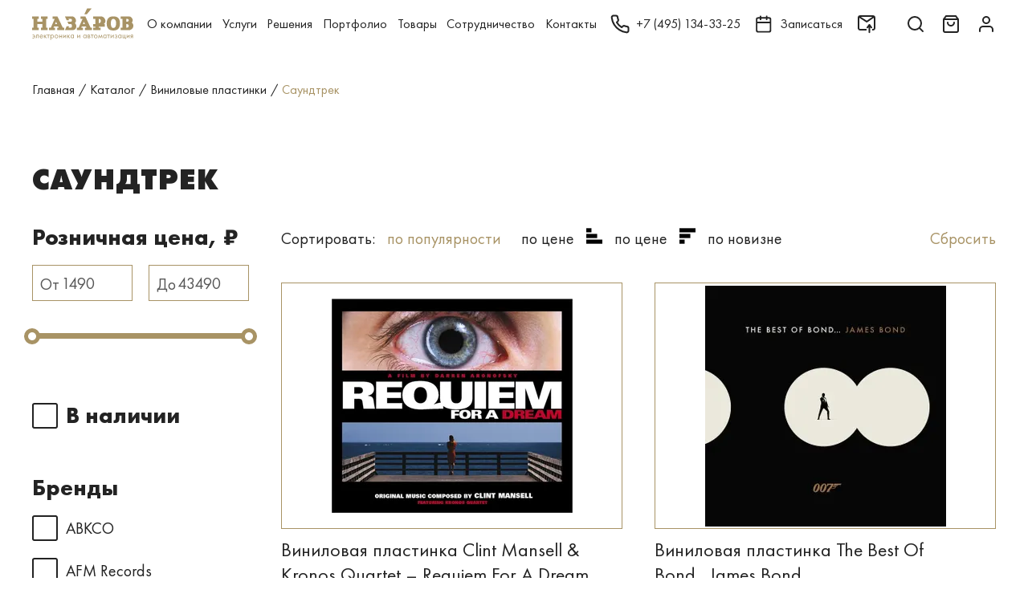

--- FILE ---
content_type: text/html; charset=UTF-8
request_url: https://nazarov-gallery.ru/catalog/vinilovye-plastinki-new/saundtrek/
body_size: 58345
content:
<!DOCTYPE html>
<html>
<head>
    <meta charset="utf-8">
    <title>Саундтрек - купить в Галерее безупречной электроники Назаров</title>
    <meta name="viewport" content="width=device-width, initial-scale=1.0">
    <meta property="og:title" content="Саундтрек - купить в Галерее безупречной электроники Назаров"/>
    <meta property="og:url" content="https://nazarov-gallery.ru/catalog/vinilovye-plastinki-new/saundtrek/"/>
    <meta property="og:site_name" content="Галерея Назаров — только оригинальная техника от ведущих производителей"/>
    <meta property="og:type" content="product"/>
    <meta property="og:description" content="Купить Саундтрек: выгодные цены, доставка, демо-зал для прослушивания в Москве."/>
    <meta property="og:image" content="https://nazarov-gallery.ru/upload/iblock/2aa/udarzv6swqsf6biew89t2qohh9aphjn9.jpg"/>
    <meta name="format-detection" content="telephone=no">
        
    <link rel="icon" href="/favicon.svg" ico="image/svg+xml">
    <link rel="canonical" href="https://nazarov-gallery.ru/catalog/vinilovye-plastinki-new/saundtrek/"/>
        <!-- Global site tag (gtag.js) - Google Analytics -->
    <script async src="https://www.googletagmanager.com/gtag/js?id=UA-107677-18"></script>
    <script>
        window.dataLayer = window.dataLayer || [];

        function gtag() {
            dataLayer.push(arguments);
        }

        gtag('js', new Date());
        gtag('config', 'UA-107677-18');
    </script>
    <!-- Google Tag Manager -->
    <script>(function (w, d, s, l, i) {
            w[l] = w[l] || [];
            w[l].push({
                'gtm.start':
                    new Date().getTime(), event: 'gtm.js'
            });
            var f = d.getElementsByTagName(s)[0],
                j = d.createElement(s), dl = l != 'dataLayer' ? '&l=' + l : '';
            j.async = true;
            j.src =
                'https://www.googletagmanager.com/gtm.js?id=' + i + dl;
            f.parentNode.insertBefore(j, f);
        })(window, document, 'script', 'dataLayer', 'GTM-SFH8');</script>
    <!-- End Google Tag Manager -->

    <!-- Yandex.Metrika counter -->
    <script type="text/javascript">
        (function(m,e,t,r,i,k,a){
            m[i]=m[i]||function(){(m[i].a=m[i].a||[]).push(arguments)};
            m[i].l=1*new Date();
            for (var j = 0; j < document.scripts.length; j++) {if (document.scripts[j].src === r) { return; }}
            k=e.createElement(t),a=e.getElementsByTagName(t)[0],k.async=1,k.src=r,a.parentNode.insertBefore(k,a)
        })(window, document,'script','https://mc.yandex.ru/metrika/tag.js', 'ym');

        ym(10136311, 'init', {webvisor:true, trackHash:true, clickmap:true, ecommerce:"dataLayer", accurateTrackBounce:true, trackLinks:true});
    </script>
    <noscript><div><img src="https://mc.yandex.ru/watch/10136311" style="position:absolute; left:-9999px;" alt="" /></div></noscript>
    <!-- /Yandex.Metrika counter -->

    <script defer>
        (function(){
            // Константы конфигурации
            window.SMD_CONFIG = {
                projectId: 500,
                metricaId: 10136311,
                debug: true  // Флаг отладки для вывода сообщений в консоль
            };
            // Динамическая загрузка основного скрипта
            var s = document.createElement('script');
            s.src = 'https://cdn.streammydata.ru/predicts/ymvg.js';
            s.defer = true;
            var r = document.getElementsByTagName('script')[0];
            r.parentNode.insertBefore(s, r);
        })();
    </script>
    <noscript>
        <!-- Скрипт A/B-тестирования требует включенного JavaScript -->
        <div>Please enable JavaScript to use SMD.Predict.</div>
    </noscript>

    <meta name="description" content="Купить Саундтрек: выгодные цены, доставка, демо-зал для прослушивания в Москве." />
<link href="/bitrix/js/ui/design-tokens/dist/ui.design-tokens.min.css?171770389923463" type="text/css"  rel="stylesheet" />
<link href="/bitrix/js/ui/fonts/opensans/ui.font.opensans.min.css?17177038992320" type="text/css"  rel="stylesheet" />
<link href="/bitrix/js/main/popup/dist/main.popup.bundle.min.css?175866833228056" type="text/css"  rel="stylesheet" />
<link href="/bitrix/css/main/themes/red/style.min.css?1692788343328" type="text/css"  rel="stylesheet" />
<link href="/bitrix/cache/css/s1/nazgal_v2/page_b20c7c93adcd600bf7d20c37385b3e5e/page_b20c7c93adcd600bf7d20c37385b3e5e_v1.css?175866840561704" type="text/css"  rel="stylesheet" />
<script>if(!window.BX)window.BX={};if(!window.BX.message)window.BX.message=function(mess){if(typeof mess==='object'){for(let i in mess) {BX.message[i]=mess[i];} return true;}};</script>
<script>(window.BX||top.BX).message({"pull_server_enabled":"N","pull_config_timestamp":0,"shared_worker_allowed":"Y","pull_guest_mode":"N","pull_guest_user_id":0,"pull_worker_mtime":1758668244});(window.BX||top.BX).message({"PULL_OLD_REVISION":"Для продолжения корректной работы с сайтом необходимо перезагрузить страницу."});</script>
<script>(window.BX||top.BX).message({"JS_CORE_LOADING":"Загрузка...","JS_CORE_NO_DATA":"- Нет данных -","JS_CORE_WINDOW_CLOSE":"Закрыть","JS_CORE_WINDOW_EXPAND":"Развернуть","JS_CORE_WINDOW_NARROW":"Свернуть в окно","JS_CORE_WINDOW_SAVE":"Сохранить","JS_CORE_WINDOW_CANCEL":"Отменить","JS_CORE_WINDOW_CONTINUE":"Продолжить","JS_CORE_H":"ч","JS_CORE_M":"м","JS_CORE_S":"с","JSADM_AI_HIDE_EXTRA":"Скрыть лишние","JSADM_AI_ALL_NOTIF":"Показать все","JSADM_AUTH_REQ":"Требуется авторизация!","JS_CORE_WINDOW_AUTH":"Войти","JS_CORE_IMAGE_FULL":"Полный размер"});</script>

<script src="/bitrix/js/main/core/core.min.js?1758668384229643"></script>

<script>BX.Runtime.registerExtension({"name":"main.core","namespace":"BX","loaded":true});</script>
<script>BX.setJSList(["\/bitrix\/js\/main\/core\/core_ajax.js","\/bitrix\/js\/main\/core\/core_promise.js","\/bitrix\/js\/main\/polyfill\/promise\/js\/promise.js","\/bitrix\/js\/main\/loadext\/loadext.js","\/bitrix\/js\/main\/loadext\/extension.js","\/bitrix\/js\/main\/polyfill\/promise\/js\/promise.js","\/bitrix\/js\/main\/polyfill\/find\/js\/find.js","\/bitrix\/js\/main\/polyfill\/includes\/js\/includes.js","\/bitrix\/js\/main\/polyfill\/matches\/js\/matches.js","\/bitrix\/js\/ui\/polyfill\/closest\/js\/closest.js","\/bitrix\/js\/main\/polyfill\/fill\/main.polyfill.fill.js","\/bitrix\/js\/main\/polyfill\/find\/js\/find.js","\/bitrix\/js\/main\/polyfill\/matches\/js\/matches.js","\/bitrix\/js\/main\/polyfill\/core\/dist\/polyfill.bundle.js","\/bitrix\/js\/main\/core\/core.js","\/bitrix\/js\/main\/polyfill\/intersectionobserver\/js\/intersectionobserver.js","\/bitrix\/js\/main\/lazyload\/dist\/lazyload.bundle.js","\/bitrix\/js\/main\/polyfill\/core\/dist\/polyfill.bundle.js","\/bitrix\/js\/main\/parambag\/dist\/parambag.bundle.js"]);
</script>
<script>BX.Runtime.registerExtension({"name":"fx","namespace":"window","loaded":true});</script>
<script>BX.Runtime.registerExtension({"name":"ui.design-tokens","namespace":"window","loaded":true});</script>
<script>BX.Runtime.registerExtension({"name":"ui.fonts.opensans","namespace":"window","loaded":true});</script>
<script>BX.Runtime.registerExtension({"name":"main.popup","namespace":"BX.Main","loaded":true});</script>
<script>BX.Runtime.registerExtension({"name":"popup","namespace":"window","loaded":true});</script>
<script type="extension/settings" data-extension="currency.currency-core">{"region":"ru"}</script>
<script>BX.Runtime.registerExtension({"name":"currency.currency-core","namespace":"BX.Currency","loaded":true});</script>
<script>BX.Runtime.registerExtension({"name":"currency","namespace":"window","loaded":true});</script>
<script>BX.Runtime.registerExtension({"name":"jquery","namespace":"window","loaded":true});</script>
<script>(window.BX||top.BX).message({"LANGUAGE_ID":"ru","FORMAT_DATE":"DD.MM.YYYY","FORMAT_DATETIME":"DD.MM.YYYY HH:MI:SS","COOKIE_PREFIX":"BITRIX_SM","SERVER_TZ_OFFSET":"10800","UTF_MODE":"Y","SITE_ID":"s1","SITE_DIR":"\/","USER_ID":"","SERVER_TIME":1768616842,"USER_TZ_OFFSET":0,"USER_TZ_AUTO":"Y","bitrix_sessid":"c0aae1b2fed269fdeef425010f3ba8bc"});</script>


<script  src="/bitrix/cache/js/s1/nazgal_v2/kernel_main/kernel_main_v1.js?1758669106160955"></script>
<script src="/bitrix/js/pull/protobuf/protobuf.js?1717703899274055"></script>
<script src="/bitrix/js/pull/protobuf/model.min.js?171770389914190"></script>
<script src="/bitrix/js/main/core/core_promise.min.js?16927883452490"></script>
<script src="/bitrix/js/rest/client/rest.client.min.js?17177038999240"></script>
<script src="/bitrix/js/pull/client/pull.client.min.js?175866824549849"></script>
<script src="/bitrix/js/main/popup/dist/main.popup.bundle.min.js?175866839467261"></script>
<script src="/bitrix/js/currency/currency-core/dist/currency-core.bundle.min.js?17177038984569"></script>
<script src="/bitrix/js/currency/core_currency.min.js?1717703898835"></script>
<script src="/bitrix/js/main/jquery/jquery-1.12.4.min.js?171770389997163"></script>
<script>BX.setJSList(["\/bitrix\/js\/main\/core\/core_fx.js","\/bitrix\/js\/main\/core\/core_dd.js","\/bitrix\/js\/main\/pageobject\/dist\/pageobject.bundle.js","\/bitrix\/js\/main\/core\/core_window.js","\/bitrix\/js\/main\/date\/main.date.js","\/bitrix\/js\/main\/core\/core_date.js","\/bitrix\/js\/main\/session.js","\/bitrix\/js\/main\/utils.js","\/local\/templates\/nazgal_v2\/components\/bitrix\/catalog.smart.filter\/.default\/script.js","\/local\/templates\/nazgal_v2\/components\/bitrix\/catalog.sort\/.default\/script.js","\/local\/templates\/nazgal_v2\/components\/bitrix\/catalog.section\/.default\/script.js","\/local\/templates\/nazgal_v2\/components\/bitrix\/catalog.item\/.default\/script.js"]);</script>
<script>BX.setCSSList(["\/local\/templates\/nazgal_v2\/components\/bitrix\/catalog\/.default\/style.css","\/local\/templates\/nazgal_v2\/components\/bitrix\/catalog.smart.filter\/.default\/style.css","\/local\/templates\/nazgal_v2\/components\/bitrix\/catalog.smart.filter\/.default\/themes\/red\/colors.css","\/local\/templates\/nazgal_v2\/components\/bitrix\/catalog.section.list\/.default\/style.css","\/local\/templates\/nazgal_v2\/components\/bitrix\/catalog.section\/.default\/style.css","\/local\/templates\/nazgal_v2\/components\/bitrix\/catalog.item\/.default\/style.css","\/local\/templates\/nazgal_v2\/components\/bitrix\/catalog.section\/.default\/themes\/red\/style.css"]);</script>
<script>
					(function () {
						"use strict";

						var counter = function ()
						{
							var cookie = (function (name) {
								var parts = ("; " + document.cookie).split("; " + name + "=");
								if (parts.length == 2) {
									try {return JSON.parse(decodeURIComponent(parts.pop().split(";").shift()));}
									catch (e) {}
								}
							})("BITRIX_CONVERSION_CONTEXT_s1");

							if (cookie && cookie.EXPIRE >= BX.message("SERVER_TIME"))
								return;

							var request = new XMLHttpRequest();
							request.open("POST", "/bitrix/tools/conversion/ajax_counter.php", true);
							request.setRequestHeader("Content-type", "application/x-www-form-urlencoded");
							request.send(
								"SITE_ID="+encodeURIComponent("s1")+
								"&sessid="+encodeURIComponent(BX.bitrix_sessid())+
								"&HTTP_REFERER="+encodeURIComponent(document.referrer)
							);
						};

						if (window.frameRequestStart === true)
							BX.addCustomEvent("onFrameDataReceived", counter);
						else
							BX.ready(counter);
					})();
				</script>



<script  src="/bitrix/cache/js/s1/nazgal_v2/page_535ec277f494cfc6298b082d9bae72d6/page_535ec277f494cfc6298b082d9bae72d6_v1.js?175866840585467"></script>


    <link rel="preload" as="stylesheet" href="/local/templates/nazgal_v2/assets/css/styles.css">
    <link rel="preload" as="stylesheet" href="/local/templates/nazgal_v2/assets/css/custom.css?ver=d41d8cd98f00b204e9800998ecf8427e">
    <link rel="stylesheet" href="/local/templates/nazgal_v2/assets/css/styles.css">
    <link rel="stylesheet" href="/local/templates/nazgal_v2/assets/css/custom.css?ver=d41d8cd98f00b204e9800998ecf8427e">

</head>
<body class="body ">
<!-- Google Tag Manager (noscript) -->
<noscript>
    <iframe src="https://www.googletagmanager.com/ns.html?id=GTM-SFH8" height="0" width="0" style="display:none;visibility:hidden"></iframe>
</noscript>
<!-- End Google Tag Manager (noscript) -->

<script type="text/javascript">(function (d, w, t, u, o, s, v) {
        w[o] = w[o] || function () {
            (w[o].q = w[o].q || []).push(arguments)
        };
        s = d.createElement("script");
        s.async = 1;
        s.src = u;
        v = d.getElementsByTagName(t)[0];
        v.parentNode.insertBefore(s, v);
    })(document, window, "script", "https://image.sendsay.ru/js/push/push.js", "sendsay_push");
    sendsay_push("init", {"v": "1.0", "fid": "nazarov", "app_server_key": "BOA0ohpMZYhrba3G7jBFsd8plwYjk8jrCsyM3Nf2B-fH3p6NLtH1UrnCbOYzUBHEvYKKnp4dqMaG-qFJNTYT5Yw", "backend": "https://sendsay.ru/backend/push", "sw": "/sendsay_push_sw.js", "delay": "300", "list": "pl72148",});
    sendsay_push("subscribe");</script>


<header class="header  ">
    <div class="header__in">
        <div class="header__container container">
            <button class="header__control header__control_burger" type="button">
                <svg class="icon icon_burger header__control_icon">
                    <use xlink:href="/local/templates/nazgal_v2/assets/images/sprite-svg.svg#burger"></use>
                </svg>
            </button>
            <div class="header__logo">
                <a href="/">
                    <svg class="header__logo__svg" width="193" height="60" viewBox="0 0 193 60" xmlns="http://www.w3.org/2000/svg">
                        <path fill-rule="evenodd" clip-rule="evenodd" d="M92.1573 15.4053V20.108H96.1782L88.7798 36.8107H85.4023V41.5134H96.7411V36.8107H93.7657L94.7307 34.7837H102.772L103.737 36.8107H100.762V41.5134H114.111V36.8107H111.457L101.566 15.4053H92.1573ZM98.8319 25.4593L100.842 30.162H96.8215L98.8319 25.4593Z"/>
                        <path fill-rule="evenodd" clip-rule="evenodd" d="M39.0022 15.4053V20.108H43.0231L35.7051 36.8107H32.3276V41.5134H43.6664V36.8107H40.691L41.656 34.7837H49.6976L50.6626 36.8107H47.6872V41.5134H61.1168V36.8107H58.4631L48.3306 15.4053H39.0022ZM45.6768 25.4593L47.6872 30.162H43.6664L45.6768 25.4593Z"/>
                        <path d="M0 15.4053V20.108H2.65375V36.8107H0V41.5134H12.7058V36.8107H10.0521V30.0809H19.3804V36.8107H16.7267V41.5134H29.4325V36.8107H26.7787V20.108H29.4325V15.4053H16.7267V20.108H19.3804V25.4593H10.0521V20.108H12.7058V15.4053H0Z"/>
                        <path fill-rule="evenodd" clip-rule="evenodd" d="M116.443 15.4053V20.108H120.464V30.162H116.443V34.8647H120.464V36.8918H116.443V41.5945H130.516V36.8918H127.139V34.8647H138.478V30.162H136.467C138.478 28.8647 139.764 26.5945 139.845 24.162C139.845 19.4593 135.18 15.4864 132.446 15.4864L116.443 15.4053ZM127.139 28.135V20.108C127.139 20.108 131.16 20.108 131.16 24.162C131.16 28.2161 127.139 28.135 127.139 28.135Z"/>
                        <path d="M62.564 15.4053L65.9415 22.7837H70.6056L69.2385 20.108H73.9831C73.9831 20.108 75.9935 20.108 75.9935 22.7837C75.9935 25.4593 73.9831 25.4593 73.9831 25.4593H67.3085L69.6406 30.162H73.9831C73.9831 30.162 75.9935 30.162 75.9935 33.4864C75.9935 36.8107 73.9831 36.8107 73.9831 36.8107H69.319L70.686 34.135H65.9415L62.564 41.5134H78.004C80.9794 41.3512 83.4723 39.162 84.0352 36.162C84.8394 33.0809 83.794 29.8377 81.3815 27.8107C81.3815 27.8107 84.759 26.108 83.3919 21.4864C82.6681 18.7296 80.6577 16.5404 78.004 15.4864H62.564V15.4053Z"/>
                        <path fill-rule="evenodd" clip-rule="evenodd" d="M172.252 20.1079V36.8107H168.875V41.5134H185.602C187.612 41.5134 193 38.8377 193 33.4863C193 28.135 190.025 27.4863 190.025 27.4863C191.392 25.7836 192.035 23.5944 191.713 21.4863C191.07 18.162 187.692 15.4863 185.682 15.4863H168.875V20.189H172.252V20.1079ZM179.651 25.4593V20.1079H181.018C181.018 20.1079 184.395 20.1079 184.395 22.7836C184.395 25.4593 181.018 25.4593 181.018 25.4593H179.651ZM179.651 36.8107V30.0809H181.018C182.868 30.0809 184.315 31.5404 184.315 33.4052C184.315 35.2701 182.868 36.7296 181.018 36.7296L179.651 36.8107Z"/>
                        <path fill-rule="evenodd" clip-rule="evenodd" d="M154.883 42.162C151.505 42.162 142.177 42.162 142.177 28.7837C142.177 15.4053 151.505 15.4053 154.883 15.4053C158.26 15.4053 167.588 15.4053 167.588 28.7837C167.588 42.162 158.18 42.162 154.883 42.162ZM160.19 28.7837C160.19 36.162 156.813 37.4593 154.802 37.4593C152.792 37.4593 150.138 36.0809 150.138 28.7837C150.138 21.4864 152.792 20.108 154.802 20.108C156.813 20.108 160.19 21.4053 160.19 28.7837Z"/>
                        <path d="M99.5557 11.3514H104.22L113.629 0H104.944L99.5557 11.3514Z"/>
                        <path d="M0.64341 51.7119V50.6578C1.20633 50.4146 1.76924 50.3335 2.33216 50.3335C3.37758 50.3335 4.26216 50.6578 4.82507 51.3065C5.38799 51.9551 5.70966 52.7659 5.70966 53.7389C5.70966 54.7119 5.38799 55.5227 4.74466 56.1713C4.10133 56.82 3.29716 57.1443 2.33216 57.1443C1.68883 57.1443 1.1259 57.0632 0.562988 56.82V55.7659C1.1259 56.0903 1.68883 56.2524 2.33216 56.2524C2.89508 56.2524 3.45799 56.0903 3.86008 55.6848C4.26216 55.2794 4.50341 54.874 4.58382 54.2254H1.20632V53.2524H4.58382C4.42299 52.6848 4.18174 52.2794 3.77965 51.9551C3.37757 51.6308 2.89508 51.4686 2.33216 51.4686C1.84966 51.2254 1.20633 51.3875 0.64341 51.7119Z"/>
                        <path d="M12.6256 50.4146V56.82H11.4998V51.4686H9.2481V54.3875C9.2481 55.1983 9.08727 55.847 8.7656 56.2524C8.36352 56.6578 7.88102 56.82 7.23768 56.82C7.15727 56.82 7.07685 56.82 6.91602 56.82V55.7659C6.99643 55.7659 7.07685 55.7659 7.15727 55.7659C7.47893 55.7659 7.8006 55.6037 7.96143 55.3605C8.12227 55.1173 8.20268 54.7929 8.20268 54.3064V50.4146H12.6256Z"/>
                        <path d="M19.702 54.7119L20.5866 55.1984C20.3453 55.6038 20.1041 55.9281 19.7824 56.2524C19.2195 56.7389 18.4957 57.0632 17.6916 57.0632C16.807 57.0632 16.0832 56.82 15.5203 56.2524C14.877 55.6849 14.6357 54.874 14.6357 53.7389C14.6357 52.7659 14.877 51.9551 15.4399 51.3065C16.0028 50.6578 16.7266 50.3335 17.6916 50.3335C18.737 50.3335 19.5412 50.7389 20.1041 51.4686C20.5062 52.1173 20.7474 52.847 20.667 53.9011H15.7616C15.7616 54.5497 16.0028 55.0362 16.3245 55.4416C16.7266 55.847 17.2091 56.0092 17.772 56.0092C18.2545 56.0092 18.737 55.847 19.0587 55.5227C19.2999 55.2794 19.5412 55.0362 19.702 54.7119ZM15.7616 52.9281H19.4607C19.3803 52.4416 19.1391 52.0362 18.8174 51.7119C18.4957 51.3875 18.0937 51.2254 17.6112 51.2254C17.1287 51.2254 16.7266 51.3875 16.4049 51.7119C16.0832 52.0362 15.842 52.4416 15.7616 52.9281Z"/>
                        <path d="M22.6776 50.4146H23.8034V53.0092L26.3768 50.4146H27.7438L25.0097 53.2524L28.0655 56.82H26.5376L24.0447 53.9821L23.723 54.3064V56.82H22.5972V50.4146H22.6776Z"/>
                        <path d="M33.5339 51.4686H31.5235V56.82H30.3976V51.4686H28.3872V50.4146H33.4535V51.4686H33.5339Z"/>
                        <path d="M36.1073 55.9281V60.3876H34.9814V50.4146H36.1073V51.3065C36.6702 50.5768 37.3939 50.2524 38.2785 50.2524C39.2435 50.2524 39.9673 50.5768 40.5302 51.2254C41.0931 51.8741 41.3344 52.6849 41.3344 53.5768C41.3344 54.4687 41.0931 55.2795 40.5302 55.9281C39.9673 56.5768 39.2435 56.9011 38.2785 56.9011C37.3939 56.9822 36.6702 56.6578 36.1073 55.9281ZM38.1981 56.0092C38.8414 56.0092 39.3239 55.766 39.726 55.3605C40.1281 54.8741 40.289 54.3065 40.289 53.6578C40.289 52.9281 40.0477 52.3605 39.6456 51.8741C39.2435 51.4687 38.761 51.2254 38.1981 51.2254C37.6352 51.2254 37.1527 51.4687 36.7506 51.8741C36.3485 52.2795 36.1073 52.847 36.1073 53.5768C36.1073 54.2254 36.2681 54.793 36.6702 55.2795C37.0723 55.766 37.5548 56.0092 38.1981 56.0092Z"/>
                        <path d="M48.7324 56.0903C48.0891 56.7389 47.2849 57.0633 46.3199 57.0633C45.3549 57.0633 44.5507 56.7389 43.9074 56.0903C43.2641 55.4416 42.9424 54.6308 42.9424 53.6578C42.9424 52.6849 43.2641 51.8741 43.9074 51.2254C44.5507 50.5768 45.3549 50.2524 46.3199 50.2524C47.2849 50.2524 48.0891 50.5768 48.7324 51.2254C49.3757 51.8741 49.6974 52.6849 49.6974 53.6578C49.6974 54.6308 49.3757 55.4416 48.7324 56.0903ZM47.9282 51.8741C47.5261 51.4687 46.9632 51.2254 46.3199 51.2254C45.6766 51.2254 45.1941 51.4687 44.7116 51.8741C44.3095 52.2795 44.0682 52.847 44.0682 53.6578C44.0682 54.4687 44.3095 54.9551 44.7116 55.3605C45.1136 55.766 45.6766 56.0092 46.3199 56.0092C46.9632 56.0092 47.4457 55.766 47.9282 55.3605C48.3303 54.9551 48.5716 54.3876 48.5716 53.6578C48.5716 52.9281 48.3303 52.2795 47.9282 51.8741Z"/>
                        <path d="M51.708 56.82V50.4146H52.8338V53.0092H55.8092V50.4146H56.9351V56.82H55.8092V54.0632H52.8338V56.82H51.708Z"/>
                        <path d="M59.2671 50.4147H60.3929V54.6309L64.7354 49.9282V56.8201H63.6096V52.5228L59.2671 57.2255V50.4147Z"/>
                        <path d="M67.0674 50.4146H68.1932V53.0092L70.7666 50.4146H72.1336L69.3995 53.2524L72.4553 56.82H71.0078L68.5149 53.9821L68.1932 54.3064V56.82H67.0674V50.4146Z"/>
                        <path d="M78.6475 51.3065V50.4146H79.7733V56.82H78.6475V55.9281C78.0846 56.6578 77.3608 56.9822 76.4762 56.9822C75.5917 56.9822 74.8679 56.6578 74.305 56.0903C73.7421 55.5227 73.4204 54.6308 73.4204 53.5768C73.4204 52.5227 73.7421 51.7119 74.305 51.1443C74.8679 50.5768 75.5917 50.2524 76.4762 50.2524C77.4412 50.2524 78.165 50.6578 78.6475 51.3065ZM76.6371 51.2254C76.0742 51.2254 75.5917 51.4687 75.1896 51.8741C74.7875 52.2795 74.5462 52.847 74.5462 53.5768C74.5462 54.3065 74.7071 54.8741 75.1092 55.2795C75.5112 55.6849 75.9937 55.9281 76.6371 55.9281C77.2804 55.9281 77.7629 55.6849 78.165 55.1984C78.5671 54.7119 78.7279 54.1443 78.7279 53.4957C78.7279 52.766 78.4867 52.1173 78.0846 51.7119C77.6825 51.4687 77.2 51.2254 76.6371 51.2254Z"/>
                        <path d="M86.0459 50.4147H87.1717V54.6309L91.5142 49.9282V56.8201H90.3884V52.5228L86.0459 57.2255V50.4147Z"/>
                        <path d="M102.612 51.3065V50.4146H103.738V56.82H102.612V55.9281C102.049 56.6578 101.325 56.9822 100.441 56.9822C99.556 56.9822 98.8323 56.6578 98.2693 56.0903C97.7064 55.5227 97.3848 54.6308 97.3848 53.5768C97.3848 52.5227 97.7064 51.7119 98.2693 51.1443C98.8323 50.5768 99.6364 50.2524 100.441 50.2524C101.325 50.2524 102.049 50.6578 102.612 51.3065ZM100.521 51.2254C99.9581 51.2254 99.4756 51.4687 99.0735 51.8741C98.6714 52.2795 98.4302 52.847 98.4302 53.5768C98.4302 54.3065 98.591 54.8741 98.9931 55.2795C99.3952 55.6849 99.8777 55.9281 100.521 55.9281C101.164 55.9281 101.647 55.6849 102.049 55.1984C102.451 54.7119 102.612 54.1443 102.612 53.4957C102.612 52.766 102.371 52.1173 101.969 51.7119C101.566 51.4687 101.084 51.2254 100.521 51.2254Z"/>
                        <path d="M106.07 50.4146H108.482C109.045 50.4146 109.528 50.5767 109.849 50.82C110.251 51.1443 110.412 51.5497 110.412 52.0362C110.412 52.6037 110.171 53.0091 109.689 53.3335C110.01 53.4146 110.251 53.5767 110.493 53.7389C110.814 54.0632 110.975 54.4686 110.975 54.9551C110.975 55.6037 110.734 56.0902 110.332 56.4146C109.93 56.7389 109.447 56.82 108.804 56.82H106.07V50.4146ZM107.196 53.0092H108.321C108.643 53.0092 108.884 52.9281 109.045 52.847C109.286 52.6848 109.367 52.4416 109.367 52.1983C109.367 51.9551 109.286 51.7119 109.045 51.5497C108.884 51.4686 108.563 51.3875 108.161 51.3875H107.196V53.0092ZM107.196 55.847H108.563C109.045 55.847 109.367 55.7659 109.528 55.6037C109.769 55.4416 109.93 55.1983 109.93 54.874C109.93 54.5497 109.849 54.3064 109.608 54.1443C109.447 53.9821 109.045 53.901 108.643 53.901H107.276V55.847H107.196Z"/>
                        <path d="M117.087 51.4686H115.076V56.82H113.95V51.4686H111.94V50.4146H117.006V51.4686H117.087Z"/>
                        <path d="M123.761 56.0903C123.118 56.7389 122.314 57.0633 121.349 57.0633C120.384 57.0633 119.58 56.7389 118.936 56.0903C118.293 55.4416 117.971 54.6308 117.971 53.6578C117.971 52.6849 118.293 51.8741 118.936 51.2254C119.58 50.5768 120.384 50.2524 121.349 50.2524C122.314 50.2524 123.118 50.5768 123.761 51.2254C124.405 51.8741 124.726 52.6849 124.726 53.6578C124.726 54.6308 124.405 55.4416 123.761 56.0903ZM122.957 51.8741C122.555 51.4687 121.992 51.2254 121.349 51.2254C120.705 51.2254 120.223 51.4687 119.74 51.8741C119.338 52.2795 119.097 52.847 119.097 53.6578C119.097 54.4687 119.338 54.9551 119.74 55.3605C120.142 55.766 120.705 56.0092 121.349 56.0092C121.992 56.0092 122.475 55.766 122.957 55.3605C123.359 54.9551 123.6 54.3876 123.6 53.6578C123.6 52.9281 123.359 52.2795 122.957 51.8741Z"/>
                        <path d="M126.013 56.8201L127.541 49.9282L130.195 55.1174L132.768 49.9282L134.296 56.8201H133.17L132.366 52.8471L130.195 57.2255L128.024 52.8471L127.219 56.8201H126.013Z"/>
                        <path d="M140.729 51.3065V50.4146H141.855V56.82H140.729V55.9281C140.166 56.6578 139.442 56.9822 138.558 56.9822C137.673 56.9822 136.949 56.6578 136.387 56.0903C135.824 55.5227 135.502 54.6308 135.502 53.5768C135.502 52.5227 135.824 51.7119 136.387 51.1443C136.949 50.5768 137.754 50.2524 138.558 50.2524C139.523 50.2524 140.247 50.6578 140.729 51.3065ZM138.719 51.2254C138.156 51.2254 137.673 51.4687 137.271 51.8741C136.869 52.2795 136.628 52.847 136.628 53.5768C136.628 54.3065 136.789 54.8741 137.191 55.2795C137.593 55.6849 138.075 55.9281 138.719 55.9281C139.362 55.9281 139.844 55.6849 140.247 55.1984C140.649 54.7119 140.809 54.1443 140.809 53.4957C140.809 52.766 140.568 52.1173 140.166 51.7119C139.764 51.4687 139.282 51.2254 138.719 51.2254Z"/>
                        <path d="M148.369 51.4686H146.358V56.82H145.233V51.4686H143.222V50.4146H148.288V51.4686H148.369Z"/>
                        <path d="M149.816 50.4147H150.942V54.6309L155.285 49.9282V56.8201H154.159V52.5228L149.816 57.2255V50.4147Z"/>
                        <path d="M158.501 52.0362L157.778 51.3876C158.019 51.0633 158.26 50.7389 158.582 50.5768C158.984 50.3335 159.466 50.2524 159.949 50.2524C160.592 50.2524 161.075 50.4146 161.477 50.7389C161.879 51.0633 162.04 51.4687 162.04 51.9551C162.04 52.5227 161.799 53.0092 161.316 53.3335C161.638 53.4146 161.879 53.5768 162.04 53.7389C162.361 54.0633 162.522 54.4687 162.522 54.8741C162.522 55.5227 162.281 56.0903 161.718 56.4957C161.236 56.82 160.673 56.9822 159.949 56.9822C159.306 56.9822 158.743 56.82 158.26 56.4146C157.939 56.1714 157.617 55.766 157.456 55.3605L158.421 54.9551C158.501 55.2795 158.743 55.5227 158.984 55.6849C159.306 55.9281 159.627 56.0092 160.029 56.0092C160.512 56.0092 160.834 55.9281 161.075 55.766C161.396 55.6038 161.557 55.2795 161.557 54.8741C161.557 54.5497 161.396 54.3065 161.155 54.1443C160.914 53.9822 160.592 53.9011 160.11 53.9011H159.466V52.847H160.029C160.431 52.847 160.673 52.766 160.834 52.6849C161.075 52.5227 161.155 52.3605 161.155 52.1173C161.155 51.793 161.075 51.6308 160.914 51.4687C160.753 51.3065 160.431 51.2254 160.11 51.2254C159.788 51.2254 159.466 51.3065 159.225 51.4687C158.823 51.6308 158.662 51.8741 158.501 52.0362Z"/>
                        <path d="M169.277 51.3065V50.4146H170.403V56.82H169.277V55.9281C168.714 56.6578 167.991 56.9822 167.106 56.9822C166.222 56.9822 165.498 56.6578 164.935 56.0903C164.372 55.5227 164.05 54.7119 164.05 53.5768C164.05 52.5227 164.372 51.7119 164.935 51.1443C165.498 50.5768 166.222 50.2524 167.106 50.2524C168.071 50.2524 168.795 50.6578 169.277 51.3065ZM167.267 51.2254C166.704 51.2254 166.222 51.4687 165.819 51.8741C165.417 52.2795 165.176 52.847 165.176 53.5768C165.176 54.3065 165.337 54.8741 165.739 55.2795C166.141 55.6849 166.624 55.9281 167.267 55.9281C167.91 55.9281 168.393 55.6849 168.795 55.1984C169.197 54.7119 169.358 54.1443 169.358 53.4957C169.358 52.766 169.117 52.1173 168.714 51.7119C168.312 51.4687 167.83 51.2254 167.267 51.2254Z"/>
                        <path d="M172.735 56.82V50.4146H173.861V55.7659H176.675V50.4146H177.801V55.7659H178.847V58.4416H177.801V56.82H172.735Z"/>
                        <path d="M180.294 50.4147H181.42V54.6309L185.763 49.9282V56.8201H184.637V52.5228L180.294 57.2255V50.4147Z"/>
                        <path d="M187.371 56.82L189.382 54.2254C189.301 54.2254 189.221 54.2254 189.14 54.2254C189.06 54.2254 188.899 54.1443 188.658 54.0632C188.417 53.9821 188.256 53.901 188.175 53.7389C187.854 53.4146 187.693 53.0091 187.693 52.4416C187.693 51.874 187.854 51.3875 188.256 50.9821C188.658 50.6578 189.221 50.4146 190.105 50.4146H192.357V56.82H191.231V54.2254H190.588L188.819 56.82H187.371ZM191.231 53.3335V51.3875H190.186C189.703 51.3875 189.381 51.4686 189.221 51.5497C188.979 51.7119 188.819 51.9551 188.819 52.3605C188.819 52.7659 188.979 52.9281 189.221 53.1713C189.381 53.3335 189.703 53.3335 190.186 53.3335H191.231Z"/>
                    </svg>
                </a>
            </div>
            <div class="main-menu header__main-menu" id="main-menu">
                <div class="main-menu__overflow"></div>
                <div class="main-menu__in">
                    <button class="main-menu__close" type="button">
                        <svg class="icon icon_close main-menu_icon-close">
                            <use xlink:href="/local/templates/nazgal_v2/assets/images/sprite-svg.svg#close"></use>
                        </svg>
                    </button>
                    <a class="main-menu__logo" href="/">
                        <svg class="main-menu__logo__svg" width="193" height="60" viewBox="0 0 193 60" xmlns="http://www.w3.org/2000/svg">
                            <path fill-rule="evenodd" clip-rule="evenodd" d="M92.1573 15.4053V20.108H96.1782L88.7798 36.8107H85.4023V41.5134H96.7411V36.8107H93.7657L94.7307 34.7837H102.772L103.737 36.8107H100.762V41.5134H114.111V36.8107H111.457L101.566 15.4053H92.1573ZM98.8319 25.4593L100.842 30.162H96.8215L98.8319 25.4593Z"/>
                            <path fill-rule="evenodd" clip-rule="evenodd" d="M39.0022 15.4053V20.108H43.0231L35.7051 36.8107H32.3276V41.5134H43.6664V36.8107H40.691L41.656 34.7837H49.6976L50.6626 36.8107H47.6872V41.5134H61.1168V36.8107H58.4631L48.3306 15.4053H39.0022ZM45.6768 25.4593L47.6872 30.162H43.6664L45.6768 25.4593Z"/>
                            <path d="M0 15.4053V20.108H2.65375V36.8107H0V41.5134H12.7058V36.8107H10.0521V30.0809H19.3804V36.8107H16.7267V41.5134H29.4325V36.8107H26.7787V20.108H29.4325V15.4053H16.7267V20.108H19.3804V25.4593H10.0521V20.108H12.7058V15.4053H0Z"/>
                            <path fill-rule="evenodd" clip-rule="evenodd" d="M116.443 15.4053V20.108H120.464V30.162H116.443V34.8647H120.464V36.8918H116.443V41.5945H130.516V36.8918H127.139V34.8647H138.478V30.162H136.467C138.478 28.8647 139.764 26.5945 139.845 24.162C139.845 19.4593 135.18 15.4864 132.446 15.4864L116.443 15.4053ZM127.139 28.135V20.108C127.139 20.108 131.16 20.108 131.16 24.162C131.16 28.2161 127.139 28.135 127.139 28.135Z"/>
                            <path d="M62.564 15.4053L65.9415 22.7837H70.6056L69.2385 20.108H73.9831C73.9831 20.108 75.9935 20.108 75.9935 22.7837C75.9935 25.4593 73.9831 25.4593 73.9831 25.4593H67.3085L69.6406 30.162H73.9831C73.9831 30.162 75.9935 30.162 75.9935 33.4864C75.9935 36.8107 73.9831 36.8107 73.9831 36.8107H69.319L70.686 34.135H65.9415L62.564 41.5134H78.004C80.9794 41.3512 83.4723 39.162 84.0352 36.162C84.8394 33.0809 83.794 29.8377 81.3815 27.8107C81.3815 27.8107 84.759 26.108 83.3919 21.4864C82.6681 18.7296 80.6577 16.5404 78.004 15.4864H62.564V15.4053Z"/>
                            <path fill-rule="evenodd" clip-rule="evenodd" d="M172.252 20.1079V36.8107H168.875V41.5134H185.602C187.612 41.5134 193 38.8377 193 33.4863C193 28.135 190.025 27.4863 190.025 27.4863C191.392 25.7836 192.035 23.5944 191.713 21.4863C191.07 18.162 187.692 15.4863 185.682 15.4863H168.875V20.189H172.252V20.1079ZM179.651 25.4593V20.1079H181.018C181.018 20.1079 184.395 20.1079 184.395 22.7836C184.395 25.4593 181.018 25.4593 181.018 25.4593H179.651ZM179.651 36.8107V30.0809H181.018C182.868 30.0809 184.315 31.5404 184.315 33.4052C184.315 35.2701 182.868 36.7296 181.018 36.7296L179.651 36.8107Z"/>
                            <path fill-rule="evenodd" clip-rule="evenodd" d="M154.883 42.162C151.505 42.162 142.177 42.162 142.177 28.7837C142.177 15.4053 151.505 15.4053 154.883 15.4053C158.26 15.4053 167.588 15.4053 167.588 28.7837C167.588 42.162 158.18 42.162 154.883 42.162ZM160.19 28.7837C160.19 36.162 156.813 37.4593 154.802 37.4593C152.792 37.4593 150.138 36.0809 150.138 28.7837C150.138 21.4864 152.792 20.108 154.802 20.108C156.813 20.108 160.19 21.4053 160.19 28.7837Z"/>
                            <path d="M99.5557 11.3514H104.22L113.629 0H104.944L99.5557 11.3514Z"/>
                            <path d="M0.64341 51.7119V50.6578C1.20633 50.4146 1.76924 50.3335 2.33216 50.3335C3.37758 50.3335 4.26216 50.6578 4.82507 51.3065C5.38799 51.9551 5.70966 52.7659 5.70966 53.7389C5.70966 54.7119 5.38799 55.5227 4.74466 56.1713C4.10133 56.82 3.29716 57.1443 2.33216 57.1443C1.68883 57.1443 1.1259 57.0632 0.562988 56.82V55.7659C1.1259 56.0903 1.68883 56.2524 2.33216 56.2524C2.89508 56.2524 3.45799 56.0903 3.86008 55.6848C4.26216 55.2794 4.50341 54.874 4.58382 54.2254H1.20632V53.2524H4.58382C4.42299 52.6848 4.18174 52.2794 3.77965 51.9551C3.37757 51.6308 2.89508 51.4686 2.33216 51.4686C1.84966 51.2254 1.20633 51.3875 0.64341 51.7119Z"/>
                            <path d="M12.6256 50.4146V56.82H11.4998V51.4686H9.2481V54.3875C9.2481 55.1983 9.08727 55.847 8.7656 56.2524C8.36352 56.6578 7.88102 56.82 7.23768 56.82C7.15727 56.82 7.07685 56.82 6.91602 56.82V55.7659C6.99643 55.7659 7.07685 55.7659 7.15727 55.7659C7.47893 55.7659 7.8006 55.6037 7.96143 55.3605C8.12227 55.1173 8.20268 54.7929 8.20268 54.3064V50.4146H12.6256Z"/>
                            <path d="M19.702 54.7119L20.5866 55.1984C20.3453 55.6038 20.1041 55.9281 19.7824 56.2524C19.2195 56.7389 18.4957 57.0632 17.6916 57.0632C16.807 57.0632 16.0832 56.82 15.5203 56.2524C14.877 55.6849 14.6357 54.874 14.6357 53.7389C14.6357 52.7659 14.877 51.9551 15.4399 51.3065C16.0028 50.6578 16.7266 50.3335 17.6916 50.3335C18.737 50.3335 19.5412 50.7389 20.1041 51.4686C20.5062 52.1173 20.7474 52.847 20.667 53.9011H15.7616C15.7616 54.5497 16.0028 55.0362 16.3245 55.4416C16.7266 55.847 17.2091 56.0092 17.772 56.0092C18.2545 56.0092 18.737 55.847 19.0587 55.5227C19.2999 55.2794 19.5412 55.0362 19.702 54.7119ZM15.7616 52.9281H19.4607C19.3803 52.4416 19.1391 52.0362 18.8174 51.7119C18.4957 51.3875 18.0937 51.2254 17.6112 51.2254C17.1287 51.2254 16.7266 51.3875 16.4049 51.7119C16.0832 52.0362 15.842 52.4416 15.7616 52.9281Z"/>
                            <path d="M22.6776 50.4146H23.8034V53.0092L26.3768 50.4146H27.7438L25.0097 53.2524L28.0655 56.82H26.5376L24.0447 53.9821L23.723 54.3064V56.82H22.5972V50.4146H22.6776Z"/>
                            <path d="M33.5339 51.4686H31.5235V56.82H30.3976V51.4686H28.3872V50.4146H33.4535V51.4686H33.5339Z"/>
                            <path d="M36.1073 55.9281V60.3876H34.9814V50.4146H36.1073V51.3065C36.6702 50.5768 37.3939 50.2524 38.2785 50.2524C39.2435 50.2524 39.9673 50.5768 40.5302 51.2254C41.0931 51.8741 41.3344 52.6849 41.3344 53.5768C41.3344 54.4687 41.0931 55.2795 40.5302 55.9281C39.9673 56.5768 39.2435 56.9011 38.2785 56.9011C37.3939 56.9822 36.6702 56.6578 36.1073 55.9281ZM38.1981 56.0092C38.8414 56.0092 39.3239 55.766 39.726 55.3605C40.1281 54.8741 40.289 54.3065 40.289 53.6578C40.289 52.9281 40.0477 52.3605 39.6456 51.8741C39.2435 51.4687 38.761 51.2254 38.1981 51.2254C37.6352 51.2254 37.1527 51.4687 36.7506 51.8741C36.3485 52.2795 36.1073 52.847 36.1073 53.5768C36.1073 54.2254 36.2681 54.793 36.6702 55.2795C37.0723 55.766 37.5548 56.0092 38.1981 56.0092Z"/>
                            <path d="M48.7324 56.0903C48.0891 56.7389 47.2849 57.0633 46.3199 57.0633C45.3549 57.0633 44.5507 56.7389 43.9074 56.0903C43.2641 55.4416 42.9424 54.6308 42.9424 53.6578C42.9424 52.6849 43.2641 51.8741 43.9074 51.2254C44.5507 50.5768 45.3549 50.2524 46.3199 50.2524C47.2849 50.2524 48.0891 50.5768 48.7324 51.2254C49.3757 51.8741 49.6974 52.6849 49.6974 53.6578C49.6974 54.6308 49.3757 55.4416 48.7324 56.0903ZM47.9282 51.8741C47.5261 51.4687 46.9632 51.2254 46.3199 51.2254C45.6766 51.2254 45.1941 51.4687 44.7116 51.8741C44.3095 52.2795 44.0682 52.847 44.0682 53.6578C44.0682 54.4687 44.3095 54.9551 44.7116 55.3605C45.1136 55.766 45.6766 56.0092 46.3199 56.0092C46.9632 56.0092 47.4457 55.766 47.9282 55.3605C48.3303 54.9551 48.5716 54.3876 48.5716 53.6578C48.5716 52.9281 48.3303 52.2795 47.9282 51.8741Z"/>
                            <path d="M51.708 56.82V50.4146H52.8338V53.0092H55.8092V50.4146H56.9351V56.82H55.8092V54.0632H52.8338V56.82H51.708Z"/>
                            <path d="M59.2671 50.4147H60.3929V54.6309L64.7354 49.9282V56.8201H63.6096V52.5228L59.2671 57.2255V50.4147Z"/>
                            <path d="M67.0674 50.4146H68.1932V53.0092L70.7666 50.4146H72.1336L69.3995 53.2524L72.4553 56.82H71.0078L68.5149 53.9821L68.1932 54.3064V56.82H67.0674V50.4146Z"/>
                            <path d="M78.6475 51.3065V50.4146H79.7733V56.82H78.6475V55.9281C78.0846 56.6578 77.3608 56.9822 76.4762 56.9822C75.5917 56.9822 74.8679 56.6578 74.305 56.0903C73.7421 55.5227 73.4204 54.6308 73.4204 53.5768C73.4204 52.5227 73.7421 51.7119 74.305 51.1443C74.8679 50.5768 75.5917 50.2524 76.4762 50.2524C77.4412 50.2524 78.165 50.6578 78.6475 51.3065ZM76.6371 51.2254C76.0742 51.2254 75.5917 51.4687 75.1896 51.8741C74.7875 52.2795 74.5462 52.847 74.5462 53.5768C74.5462 54.3065 74.7071 54.8741 75.1092 55.2795C75.5112 55.6849 75.9937 55.9281 76.6371 55.9281C77.2804 55.9281 77.7629 55.6849 78.165 55.1984C78.5671 54.7119 78.7279 54.1443 78.7279 53.4957C78.7279 52.766 78.4867 52.1173 78.0846 51.7119C77.6825 51.4687 77.2 51.2254 76.6371 51.2254Z"/>
                            <path d="M86.0459 50.4147H87.1717V54.6309L91.5142 49.9282V56.8201H90.3884V52.5228L86.0459 57.2255V50.4147Z"/>
                            <path d="M102.612 51.3065V50.4146H103.738V56.82H102.612V55.9281C102.049 56.6578 101.325 56.9822 100.441 56.9822C99.556 56.9822 98.8323 56.6578 98.2693 56.0903C97.7064 55.5227 97.3848 54.6308 97.3848 53.5768C97.3848 52.5227 97.7064 51.7119 98.2693 51.1443C98.8323 50.5768 99.6364 50.2524 100.441 50.2524C101.325 50.2524 102.049 50.6578 102.612 51.3065ZM100.521 51.2254C99.9581 51.2254 99.4756 51.4687 99.0735 51.8741C98.6714 52.2795 98.4302 52.847 98.4302 53.5768C98.4302 54.3065 98.591 54.8741 98.9931 55.2795C99.3952 55.6849 99.8777 55.9281 100.521 55.9281C101.164 55.9281 101.647 55.6849 102.049 55.1984C102.451 54.7119 102.612 54.1443 102.612 53.4957C102.612 52.766 102.371 52.1173 101.969 51.7119C101.566 51.4687 101.084 51.2254 100.521 51.2254Z"/>
                            <path d="M106.07 50.4146H108.482C109.045 50.4146 109.528 50.5767 109.849 50.82C110.251 51.1443 110.412 51.5497 110.412 52.0362C110.412 52.6037 110.171 53.0091 109.689 53.3335C110.01 53.4146 110.251 53.5767 110.493 53.7389C110.814 54.0632 110.975 54.4686 110.975 54.9551C110.975 55.6037 110.734 56.0902 110.332 56.4146C109.93 56.7389 109.447 56.82 108.804 56.82H106.07V50.4146ZM107.196 53.0092H108.321C108.643 53.0092 108.884 52.9281 109.045 52.847C109.286 52.6848 109.367 52.4416 109.367 52.1983C109.367 51.9551 109.286 51.7119 109.045 51.5497C108.884 51.4686 108.563 51.3875 108.161 51.3875H107.196V53.0092ZM107.196 55.847H108.563C109.045 55.847 109.367 55.7659 109.528 55.6037C109.769 55.4416 109.93 55.1983 109.93 54.874C109.93 54.5497 109.849 54.3064 109.608 54.1443C109.447 53.9821 109.045 53.901 108.643 53.901H107.276V55.847H107.196Z"/>
                            <path d="M117.087 51.4686H115.076V56.82H113.95V51.4686H111.94V50.4146H117.006V51.4686H117.087Z"/>
                            <path d="M123.761 56.0903C123.118 56.7389 122.314 57.0633 121.349 57.0633C120.384 57.0633 119.58 56.7389 118.936 56.0903C118.293 55.4416 117.971 54.6308 117.971 53.6578C117.971 52.6849 118.293 51.8741 118.936 51.2254C119.58 50.5768 120.384 50.2524 121.349 50.2524C122.314 50.2524 123.118 50.5768 123.761 51.2254C124.405 51.8741 124.726 52.6849 124.726 53.6578C124.726 54.6308 124.405 55.4416 123.761 56.0903ZM122.957 51.8741C122.555 51.4687 121.992 51.2254 121.349 51.2254C120.705 51.2254 120.223 51.4687 119.74 51.8741C119.338 52.2795 119.097 52.847 119.097 53.6578C119.097 54.4687 119.338 54.9551 119.74 55.3605C120.142 55.766 120.705 56.0092 121.349 56.0092C121.992 56.0092 122.475 55.766 122.957 55.3605C123.359 54.9551 123.6 54.3876 123.6 53.6578C123.6 52.9281 123.359 52.2795 122.957 51.8741Z"/>
                            <path d="M126.013 56.8201L127.541 49.9282L130.195 55.1174L132.768 49.9282L134.296 56.8201H133.17L132.366 52.8471L130.195 57.2255L128.024 52.8471L127.219 56.8201H126.013Z"/>
                            <path d="M140.729 51.3065V50.4146H141.855V56.82H140.729V55.9281C140.166 56.6578 139.442 56.9822 138.558 56.9822C137.673 56.9822 136.949 56.6578 136.387 56.0903C135.824 55.5227 135.502 54.6308 135.502 53.5768C135.502 52.5227 135.824 51.7119 136.387 51.1443C136.949 50.5768 137.754 50.2524 138.558 50.2524C139.523 50.2524 140.247 50.6578 140.729 51.3065ZM138.719 51.2254C138.156 51.2254 137.673 51.4687 137.271 51.8741C136.869 52.2795 136.628 52.847 136.628 53.5768C136.628 54.3065 136.789 54.8741 137.191 55.2795C137.593 55.6849 138.075 55.9281 138.719 55.9281C139.362 55.9281 139.844 55.6849 140.247 55.1984C140.649 54.7119 140.809 54.1443 140.809 53.4957C140.809 52.766 140.568 52.1173 140.166 51.7119C139.764 51.4687 139.282 51.2254 138.719 51.2254Z"/>
                            <path d="M148.369 51.4686H146.358V56.82H145.233V51.4686H143.222V50.4146H148.288V51.4686H148.369Z"/>
                            <path d="M149.816 50.4147H150.942V54.6309L155.285 49.9282V56.8201H154.159V52.5228L149.816 57.2255V50.4147Z"/>
                            <path d="M158.501 52.0362L157.778 51.3876C158.019 51.0633 158.26 50.7389 158.582 50.5768C158.984 50.3335 159.466 50.2524 159.949 50.2524C160.592 50.2524 161.075 50.4146 161.477 50.7389C161.879 51.0633 162.04 51.4687 162.04 51.9551C162.04 52.5227 161.799 53.0092 161.316 53.3335C161.638 53.4146 161.879 53.5768 162.04 53.7389C162.361 54.0633 162.522 54.4687 162.522 54.8741C162.522 55.5227 162.281 56.0903 161.718 56.4957C161.236 56.82 160.673 56.9822 159.949 56.9822C159.306 56.9822 158.743 56.82 158.26 56.4146C157.939 56.1714 157.617 55.766 157.456 55.3605L158.421 54.9551C158.501 55.2795 158.743 55.5227 158.984 55.6849C159.306 55.9281 159.627 56.0092 160.029 56.0092C160.512 56.0092 160.834 55.9281 161.075 55.766C161.396 55.6038 161.557 55.2795 161.557 54.8741C161.557 54.5497 161.396 54.3065 161.155 54.1443C160.914 53.9822 160.592 53.9011 160.11 53.9011H159.466V52.847H160.029C160.431 52.847 160.673 52.766 160.834 52.6849C161.075 52.5227 161.155 52.3605 161.155 52.1173C161.155 51.793 161.075 51.6308 160.914 51.4687C160.753 51.3065 160.431 51.2254 160.11 51.2254C159.788 51.2254 159.466 51.3065 159.225 51.4687C158.823 51.6308 158.662 51.8741 158.501 52.0362Z"/>
                            <path d="M169.277 51.3065V50.4146H170.403V56.82H169.277V55.9281C168.714 56.6578 167.991 56.9822 167.106 56.9822C166.222 56.9822 165.498 56.6578 164.935 56.0903C164.372 55.5227 164.05 54.7119 164.05 53.5768C164.05 52.5227 164.372 51.7119 164.935 51.1443C165.498 50.5768 166.222 50.2524 167.106 50.2524C168.071 50.2524 168.795 50.6578 169.277 51.3065ZM167.267 51.2254C166.704 51.2254 166.222 51.4687 165.819 51.8741C165.417 52.2795 165.176 52.847 165.176 53.5768C165.176 54.3065 165.337 54.8741 165.739 55.2795C166.141 55.6849 166.624 55.9281 167.267 55.9281C167.91 55.9281 168.393 55.6849 168.795 55.1984C169.197 54.7119 169.358 54.1443 169.358 53.4957C169.358 52.766 169.117 52.1173 168.714 51.7119C168.312 51.4687 167.83 51.2254 167.267 51.2254Z"/>
                            <path d="M172.735 56.82V50.4146H173.861V55.7659H176.675V50.4146H177.801V55.7659H178.847V58.4416H177.801V56.82H172.735Z"/>
                            <path d="M180.294 50.4147H181.42V54.6309L185.763 49.9282V56.8201H184.637V52.5228L180.294 57.2255V50.4147Z"/>
                            <path d="M187.371 56.82L189.382 54.2254C189.301 54.2254 189.221 54.2254 189.14 54.2254C189.06 54.2254 188.899 54.1443 188.658 54.0632C188.417 53.9821 188.256 53.901 188.175 53.7389C187.854 53.4146 187.693 53.0091 187.693 52.4416C187.693 51.874 187.854 51.3875 188.256 50.9821C188.658 50.6578 189.221 50.4146 190.105 50.4146H192.357V56.82H191.231V54.2254H190.588L188.819 56.82H187.371ZM191.231 53.3335V51.3875H190.186C189.703 51.3875 189.381 51.4686 189.221 51.5497C188.979 51.7119 188.819 51.9551 188.819 52.3605C188.819 52.7659 188.979 52.9281 189.221 53.1713C189.381 53.3335 189.703 53.3335 190.186 53.3335H191.231Z"/>
                        </svg>
                    </a>
                    <div class="main-menu__account">
                        <a class="main-menu__account__btn type-popup__lnk js-pop-in-pop" href="#enter" data-fancybox data-modal="true">
                            <svg class="icon icon_user main-menu__account__icon">
                                <use xlink:href="/local/templates/nazgal_v2/assets/images/sprite-svg.svg#user"></use>
                            </svg>
                            <span class="main-menu__account__ttl">Вход / регистрация</span>
                        </a>
                    </div>
                    <div class="main-menu__phone">
                        <a class="main-menu__phone__lnk" href="tel:+74951343325" rel="nofollow">
                            <svg class="icon icon_phone main-menu__phone__icon">
                                <use xlink:href="/local/templates/nazgal_v2/assets/images/sprite-svg.svg#phone"></use>
                            </svg>
                            <span class="main-menu__phone__span">+7 (495) 134-33-25</span>
                        </a>
                    </div>
                    <div class="main-menu__callback main-menu__itm_has-submenu main-menu__itm">
                        <a class="main-menu__callback__btn">
                            <svg class="icon icon_datepicker main-menu__callback__icon">
                                <use xlink:href="/local/templates/nazgal_v2/assets/images/sprite-svg.svg#datepicker"></use>
                            </svg>
                            <span class="main-menu__callback__ttl">Записаться</span>
                        </a>
                        <ul class="main-menu__callback__links main-menu__subnav">
                            <li>
                                <a href="#signToDemo_HiFi" data-fancybox data-modal="true" class="main-menu__callback__links__link main-menu__sublnk js-pop-in-pop">
                                    Прослушивание hi-fi и hi-End оборудования
                                </a>
                            </li>
                            <li>
                                <a href="#signToDemo_PrivateCinema" data-fancybox data-modal="true" class="main-menu__callback__links__link main-menu__sublnk js-pop-in-pop">
                                    Демонстрация частного кинозала
                                </a>
                            </li>
                            <li>
                                <a href="#signToDemo_HomeTheater" data-fancybox data-modal="true" class="main-menu__callback__links__link main-menu__sublnk js-pop-in-pop">
                                    Демонстрация домашнего кинотеатра
                                </a>
                            </li>
                            <li>
                                <a href="#signToDemo_SmartHome" data-fancybox data-modal="true" class="main-menu__callback__links__link main-menu__sublnk js-pop-in-pop">
                                    Демонстрация системы автоматизации "Умный дом"
                                </a>
                            </li>
                        </ul>
                    </div>

                    
<ul class="main-menu__nav">
                                    <li class="main-menu__itm main-menu__itm_has-submenu">
                                    <a class="main-menu__lnk" href="/about/">
                <svg class="icon icon_angle-down main-menu__lnk_icon">
                    <use xlink:href="/local/templates/nazgal_v2/assets/images/sprite-svg.svg#angle-down"></use>
                </svg>
            О компании</a>
                                                    <ul class="main-menu__subnav">
                                                    <li class="main-menu__subitm">
                                <a class="main-menu__sublnk" onclick="window.open('/about/', '_self')">
                                    О галерее                                </a>
                            </li>
                                                    <li class="main-menu__subitm">
                                <a class="main-menu__sublnk" onclick="window.open('/authors/', '_self')">
                                    Авторы и эксперты                                </a>
                            </li>
                                                    <li class="main-menu__subitm">
                                <a class="main-menu__sublnk" onclick="window.open('/news/teleproekty/', '_self')">
                                    Наши телепроекты                                </a>
                            </li>
                                                    <li class="main-menu__subitm">
                                <a class="main-menu__sublnk" onclick="window.open('/news/', '_self')">
                                    Новости                                </a>
                            </li>
                                                    <li class="main-menu__subitm">
                                <a class="main-menu__sublnk" onclick="window.open('/reviews/', '_self')">
                                    Отзывы покупателей                                </a>
                            </li>
                                            </ul>
                            </li>
                                <li class="main-menu__itm main-menu__itm_has-submenu">
                                    <a class="main-menu__lnk" href="/services/">
                <svg class="icon icon_angle-down main-menu__lnk_icon">
                    <use xlink:href="/local/templates/nazgal_v2/assets/images/sprite-svg.svg#angle-down"></use>
                </svg>
            Услуги</a>
                                                    <ul class="main-menu__subnav">
                                                    <li class="main-menu__subitm">
                                <a class="main-menu__sublnk" onclick="window.open('/services/home-theater/proektirovanie-domashnego-kinoteatra/', '_self')">
                                    Проектирование домашнего кинотеатра                                </a>
                            </li>
                                                    <li class="main-menu__subitm">
                                <a class="main-menu__sublnk" onclick="window.open('/services/smart-home/individualnoe-proektirovanie-sistemy-umnyy-dom/', '_self')">
                                    Проектирование системы &quot;Умный дом&quot;                                </a>
                            </li>
                                                    <li class="main-menu__subitm">
                                <a class="main-menu__sublnk" onclick="window.open('/services/security/montazh-slabotochnykh-sistem/', '_self')">
                                    Монтаж и проектирование &quot;слаботочки&quot;                                </a>
                            </li>
                                                    <li class="main-menu__subitm">
                                <a class="main-menu__sublnk" onclick="window.open('/services/hifi-hiend/akusticheskiy-raschet/', '_self')">
                                    Акустический расчет                                </a>
                            </li>
                                                    <li class="main-menu__subitm">
                                <a class="main-menu__sublnk" onclick="window.open('/services/hifi-hiend/proektirovanie-konferents-zalov/', '_self')">
                                    Проектирование конференц-залов                                </a>
                            </li>
                                                    <li class="main-menu__subitm">
                                <a class="main-menu__sublnk" onclick="window.open('/services/hifi-hiend/proektirovanie-peregovornykh-komnat/', '_self')">
                                    Проектирование переговорных комнат                                </a>
                            </li>
                                            </ul>
                            </li>
                                <li class="main-menu__itm main-menu__itm_has-submenu">
                                    <a class="main-menu__lnk" href="/solutions/">
                <svg class="icon icon_angle-down main-menu__lnk_icon">
                    <use xlink:href="/local/templates/nazgal_v2/assets/images/sprite-svg.svg#angle-down"></use>
                </svg>
            Решения</a>
                                                    <ul class="main-menu__subnav">
                                                    <li class="main-menu__subitm">
                                <a class="main-menu__sublnk" onclick="window.open('/solutions/domashnie-kinoteatry/', '_self')">
                                    Домашние кинотеатры                                </a>
                            </li>
                                                    <li class="main-menu__subitm">
                                <a class="main-menu__sublnk" onclick="window.open('/solutions/chastnyy-kinozal/', '_self')">
                                    Частный кинозал                                </a>
                            </li>
                                                    <li class="main-menu__subitm">
                                <a class="main-menu__sublnk" onclick="window.open('/solutions/umnyy-dom/', '_self')">
                                    «Умный дом»                                </a>
                            </li>
                                                    <li class="main-menu__subitm">
                                <a class="main-menu__sublnk" onclick="window.open('/solutions/stereosistemy-hi-fi-high-end/', '_self')">
                                    Стереосистемы Hi-Fi/High End                                 </a>
                            </li>
                                                    <li class="main-menu__subitm">
                                <a class="main-menu__sublnk" onclick="window.open('/solutions/avtomaticheskie-shtory-s-elektroprivodom/', '_self')">
                                    Автоматические шторы с электроприводом                                </a>
                            </li>
                                                    <li class="main-menu__subitm">
                                <a class="main-menu__sublnk" onclick="window.open('/solutions/bezopasnost-i-videonablyudenie/', '_self')">
                                    Безопасность и видеонаблюдение                                </a>
                            </li>
                                                    <li class="main-menu__subitm">
                                <a class="main-menu__sublnk" onclick="window.open('/solutions/sistemy-multirum/', '_self')">
                                    Системы Мультирум                                </a>
                            </li>
                                            </ul>
                            </li>
                                <li class="main-menu__itm main-menu__itm_has-submenu">
                                    <a class="main-menu__lnk" href="/portfolio/">
                <svg class="icon icon_angle-down main-menu__lnk_icon">
                    <use xlink:href="/local/templates/nazgal_v2/assets/images/sprite-svg.svg#angle-down"></use>
                </svg>
            Портфолио</a>
                                                    <ul class="main-menu__subnav">
                                                    <li class="main-menu__subitm">
                                <a class="main-menu__sublnk" onclick="window.open('/portfolio/hi-fi/', '_self')">
                                    Hi-Fi                                </a>
                            </li>
                                                    <li class="main-menu__subitm">
                                <a class="main-menu__sublnk" onclick="window.open('/portfolio/domashniy-kinoteatr/', '_self')">
                                    Домашние кинотеатры                                </a>
                            </li>
                                                    <li class="main-menu__subitm">
                                <a class="main-menu__sublnk" onclick="window.open('/portfolio/kommercheskie/', '_self')">
                                    Коммерческие                                </a>
                            </li>
                                                    <li class="main-menu__subitm">
                                <a class="main-menu__sublnk" onclick="window.open('/portfolio/umnyy-dom/', '_self')">
                                    Умный дом                                </a>
                            </li>
                                                    <li class="main-menu__subitm">
                                <a class="main-menu__sublnk" onclick="window.open('/portfolio/chastnye/', '_self')">
                                    Частные                                </a>
                            </li>
                                                    <li class="main-menu__subitm">
                                <a class="main-menu__sublnk" onclick="window.open('/portfolio/chastnyy-kinozal/', '_self')">
                                    Частный кинозал                                </a>
                            </li>
                                            </ul>
                            </li>
                                <li class="main-menu__itm main-menu__itm_has-submenu">
                                    <a class="main-menu__lnk" href="/catalog/">
                <svg class="icon icon_angle-down main-menu__lnk_icon">
                    <use xlink:href="/local/templates/nazgal_v2/assets/images/sprite-svg.svg#angle-down"></use>
                </svg>
            Товары</a>
                                                    <ul class="main-menu__subnav">
                                                    <li class="main-menu__subitm">
                                <a class="main-menu__sublnk" onclick="window.open('/catalog/', '_self')">
                                    Каталог                                </a>
                            </li>
                                                    <li class="main-menu__subitm">
                                <a class="main-menu__sublnk" onclick="window.open('/news/sales/', '_self')">
                                    Акции                                </a>
                            </li>
                                                    <li class="main-menu__subitm">
                                <a class="main-menu__sublnk" onclick="window.open('/main/akustika/', '_self')">
                                    Акустика                                </a>
                            </li>
                                                    <li class="main-menu__subitm">
                                <a class="main-menu__sublnk" onclick="window.open('/main/hi-fi/', '_self')">
                                    Hi-Fi                                </a>
                            </li>
                                                    <li class="main-menu__subitm">
                                <a class="main-menu__sublnk" onclick="window.open('/main/umnyi-dom/', '_self')">
                                    Умный дом                                </a>
                            </li>
                                                    <li class="main-menu__subitm">
                                <a class="main-menu__sublnk" onclick="window.open('/main/vinyl/', '_self')">
                                    Винил                                </a>
                            </li>
                                                    <li class="main-menu__subitm">
                                <a class="main-menu__sublnk" onclick="window.open('/main/proektory/', '_self')">
                                    Проекторы                                </a>
                            </li>
                                                    <li class="main-menu__subitm">
                                <a class="main-menu__sublnk" onclick="window.open('/main/tv/', '_self')">
                                    Телевизоры                                </a>
                            </li>
                                                    <li class="main-menu__subitm">
                                <a class="main-menu__sublnk" onclick="window.open('/main/headphones/', '_self')">
                                    Наушники                                </a>
                            </li>
                                            </ul>
                            </li>
                                <li class="main-menu__itm main-menu__itm_has-submenu">
                                    <a class="main-menu__lnk" href="/architects/">
                <svg class="icon icon_angle-down main-menu__lnk_icon">
                    <use xlink:href="/local/templates/nazgal_v2/assets/images/sprite-svg.svg#angle-down"></use>
                </svg>
            Сотрудничество</a>
                                                    <ul class="main-menu__subnav">
                                                    <li class="main-menu__subitm">
                                <a class="main-menu__sublnk" onclick="window.open('/architects/#elena-khryashcheva', '_self')">
                                    Отзывы о нас                                </a>
                            </li>
                                                    <li class="main-menu__subitm">
                                <a class="main-menu__sublnk" onclick="window.open('/news/teleproekty/', '_self')">
                                    Наши телепроекты                                </a>
                            </li>
                                                    <li class="main-menu__subitm">
                                <a class="main-menu__sublnk" onclick="window.open('/news/nazarov-news/', '_self')">
                                    Наши мероприятия                                </a>
                            </li>
                                            </ul>
                            </li>
                                <li class="main-menu__itm main-menu__itm_has-submenu">
                                    <a class="main-menu__lnk" href="/contacts/">
                <svg class="icon icon_angle-down main-menu__lnk_icon">
                    <use xlink:href="/local/templates/nazgal_v2/assets/images/sprite-svg.svg#angle-down"></use>
                </svg>
            Контакты</a>
                                                    <ul class="main-menu__subnav">
                                                    <li class="main-menu__subitm">
                                <a class="main-menu__sublnk" onclick="window.open('/contacts/', '_self')">
                                    Галерея Назаров на Ордынке                                </a>
                            </li>
                                                    <li class="main-menu__subitm">
                                <a class="main-menu__sublnk" onclick="window.open('/contacts/#ARTPLAY', '_self')">
                                    Галерея Назаров на ARTPLAY                                </a>
                            </li>
                                                    <li class="main-menu__subitm">
                                <a class="main-menu__sublnk" onclick="window.open('/contacts/#expo', '_self')">
                                    Шоу-рум на Экспострой                                </a>
                            </li>
                                            </ul>
                            </li>
            </ul>                </div>
            </div>
            <div class="main-menu__subscribe">
                <a class="main-menu__callback__btn js-pop-in-pop news-subscribe-header" href="#newsSubscribe" data-fancybox data-modal="true">
                    <svg viewBox="0 0 24 24" fill="none" xmlns="http://www.w3.org/2000/svg">
                        <path fill-rule="evenodd" clip-rule="evenodd" d="M14.5 15.9142V22.1655C14.5 22.7178 14.9477 23.1655 15.5 23.1655C16.0523 23.1655 16.5 22.7178 16.5 22.1655V15.9143L17.1149 16.7419C17.4442 17.1853 18.1075 17.3363 18.5963 17.0793C19.0852 16.8222 19.2144 16.2545 18.8851 15.8112L16.5447 12.6609C16.4899 12.4363 16.3366 12.2351 16.0966 12.1088C15.9301 11.9848 15.7236 11.9114 15.5 11.9114C15.2763 11.9114 15.0698 11.9848 14.9033 12.1089C14.6634 12.2351 14.5101 12.4363 14.4553 12.6608L12.1149 15.8111C11.7855 16.2545 11.9148 16.8222 12.4036 17.0793C12.8925 17.3363 13.5557 17.1853 13.8851 16.7419L14.5 15.9142Z" fill="currentColor"/>
                        <path fill-rule="evenodd" clip-rule="evenodd" d="M4.8349 3H19.2291L12.2165 7.79807L4.8349 3ZM3 17V4.19269L11.6858 9.83844C12.0244 10.0585 12.4621 10.0534 12.7955 9.82531L21 4.21167V17C21 17.5523 20.5523 18 20 18H19V20H20C21.6569 20 23 18.6569 23 17V4C23 2.34315 21.6569 1 20 1H4C2.34315 1 1 2.34315 1 4V17C1 18.6569 2.34315 20 4 20H12V18H4C3.44772 18 3 17.5523 3 17Z" fill="currentColor"/>
                    </svg>
                    <span class="main-menu__subscribe__ttl">Подписка</span>
                </a>
            </div>
            <button class="header__control header__control_search" type="button">
                <svg class="icon icon_search header__control_icon">
                    <use xlink:href="/local/templates/nazgal_v2/assets/images/sprite-svg.svg#search"></use>
                </svg>
            </button>
            <a class="header__control header__control_basket icon-shopping-bag" href="/personal/cart/">
                <svg class="icon icon_shopping-bag header__control_icon">
                    <use xlink:href="/local/templates/nazgal_v2/assets/images/sprite-svg.svg#shopping-bag"></use>
                </svg>
            </a>
                            <button class="header__control header__control_account" type="button" data-fancybox data-modal="true" data-src="#enter">
                    <svg class="icon icon_user header__control_icon">
                        <use xlink:href="/local/templates/nazgal_v2/assets/images/sprite-svg.svg#user"></use>
                    </svg>
                </button>
                    </div>
    </div>
</header>


<div class="container">
            <div class="breadcrumbs"><ul class="breadcrumbs__list" itemprop="http://schema.org/breadcrumb" itemscope="" itemtype="http://schema.org/BreadcrumbList"><li class="breadcrumbs__item" itemprop="itemListElement" itemscope="" itemtype="http://schema.org/ListItem"><meta itemprop="position" content="1"><a class="breadcrumbs__lnk" href="/" title="Главная" itemprop="item"><span class="breadcrumbs__ttl" itemprop="name">Главная</span></a></li><li class="breadcrumbs__item" itemprop="itemListElement" itemscope="" itemtype="http://schema.org/ListItem"><meta itemprop="position" content="2"><span class="breadcrumbs__sep">/</span><a class="breadcrumbs__lnk" href="/catalog/" title="Каталог" itemprop="item"><span class="breadcrumbs__ttl" itemprop="name">Каталог</span></a></li><li class="breadcrumbs__item" itemprop="itemListElement" itemscope="" itemtype="http://schema.org/ListItem"><meta itemprop="position" content="3"><span class="breadcrumbs__sep">/</span><a class="breadcrumbs__lnk" href="/catalog/vinilovye-plastinki-new/" title="Виниловые пластинки" itemprop="item"><span class="breadcrumbs__ttl" itemprop="name">Виниловые пластинки</span></a></li><li class="breadcrumbs__item" itemprop="itemListElement" itemscope="" itemtype="http://schema.org/ListItem"><meta itemprop="position" content="4"><span class="breadcrumbs__sep">/</span><span class="breadcrumbs__ttl breadcrumbs__ttl_txt-gold" itemprop="name">Саундтрек</span></li></ul></div>    <div class="page-ttl page-ttl_flex">
    <h1>Саундтрек</h1>
    <button class="page-ttl__btn-filter" type="button">
        <svg class="icon icon_equalizer page-ttl__btn-filter__icon">
            <use xlink:href="/local/templates/nazgal_v2/assets/images/sprite-svg.svg#equalizer"></use>
        </svg>Фильтр
    </button>
</div>
<div class="row">
    <div class="col col-12 col_xl-3">
                                            <div class="filter bx-red" id="filter">
    <div class="filter-mobile-view"></div>
    <div class="filter__overflow"></div>
    <form class="filter__in" name="arrFilter_form"
          action="/catalog/vinilovye-plastinki-new/saundtrek/" method="get">
                <div class="filter__close">
            <svg class="icon icon_close filter__close__icon">
                <use xlink:href="/local/templates/nazgal_v2/assets/images/sprite-svg.svg#close"></use>
            </svg>
        </div>

                                                                                                                                                                                                                                                                <div class="filter__item filter__item_pt-0 bx-filter-parameters-box bx-active">
                    <span class="bx-filter-container-modef"></span>
                    <div class="filter__h3 h3 h3_bold">Розничная цена, ₽</div>
                    <div class="filter__rows bx-filter-block" data-role="bx_filter_block">
                        <div class="filter__rows__inp">
                            <label for="arrFilter_P1_MIN"
                                   data-role="label_arrFilter_P1_MIN"
                                   class="filter__rows__lbl">От</label>
                            <div class="bx-filter-input-container">
                                <input
                                        class="min-price filter__input input input_min res-position"
                                        type="text"
                                        name="arrFilter_P1_MIN"
                                        id="arrFilter_P1_MIN"
                                        value="1490"
                                        size="5"
                                        onkeyup="smartFilter.keyup(this)"
                                />
                            </div>
                        </div>
                        <div class="filter__rows__inp">
                            <label for="arrFilter_P1_MAX"
                                   data-role="label_arrFilter_P1_MAX"
                                   class="filter__rows__lbl">До</label>
                            <div class="bx-filter-input-container">
                                <input
                                        class="max-price filter__input input input_max res-position"
                                        type="text"
                                        name="arrFilter_P1_MAX"
                                        id="arrFilter_P1_MAX"
                                        value="43490"
                                        size="5"
                                        onkeyup="smartFilter.keyup(this)"
                                />
                            </div>
                        </div>
                    </div>
                    <div
                            class="filter__slider-range js-slider-range res-position"
                            data-min="1490"
                            data-max="43490"
                            onmouseup="smartFilter.keyup(this)"
                    ></div>
                </div>
                            <script type="text/javascript">
                    BX.ready(function () {
                        window['trackBarc4ca4238a0b923820dcc509a6f75849b'] = new BX.Iblock.SmartFilter({'leftSlider':'left_slider_c4ca4238a0b923820dcc509a6f75849b','rightSlider':'right_slider_c4ca4238a0b923820dcc509a6f75849b','tracker':'drag_tracker_c4ca4238a0b923820dcc509a6f75849b','trackerWrap':'drag_track_c4ca4238a0b923820dcc509a6f75849b','minInputId':'arrFilter_P1_MIN','maxInputId':'arrFilter_P1_MAX','minPrice':'1490','maxPrice':'43490','curMinPrice':'','curMaxPrice':'','fltMinPrice':'1490','fltMaxPrice':'43490','precision':'','colorUnavailableActive':'colorUnavailableActive_c4ca4238a0b923820dcc509a6f75849b','colorAvailableActive':'colorAvailableActive_c4ca4238a0b923820dcc509a6f75849b','colorAvailableInactive':'colorAvailableInactive_c4ca4238a0b923820dcc509a6f75849b'});
                    });
                </script>

                                <div class="filter__item"><div class="catalog-menu">
    </div>
</div>                    
                <div class="filter__item">
            <div class="filter__h3 h3 h3_bold h3_mb-0">
                <label class="form-checkbox" for="avail" onclick="return setAvail('/catalog/vinilovye-plastinki-new/saundtrek/?avail=on')">
                    <input class="form-checkbox__inp" type="checkbox" id="avail" />
                    <div class="form-checkbox__square">
                        <svg class="icon icon_checked form-checkbox__square__icon">
                            <use xlink:href="/local/templates/nazgal_v2/assets/images/sprite-svg.svg#checked"></use>
                        </svg>
                    </div>
                    <div class="form-checkbox__ttl">В наличии</div>
                </label>
            </div>
        </div>

                    <div class="bx-active bx-filter-parameters-box filter__item">
                <span class="bx-filter-container-modef"></span>
                <div class="filter__h3 h3 h3_bold h3_mb-0"
                     id="item_title_hint_2544">Бренды</div>
                <div data-role="bx_filter_block" class="listing-container__brands-container">

                                                                                                                        <ul class="filter__list">
                                                                            <li class="filter__itm">
                                <label data-role="label_arrFilter_2544_1077822240"
                                       class="form-checkbox checkbox-label "
                                       for="arrFilter_2544_1077822240">
                                    <input
                                            class="form-checkbox__inp checkbox res-checkbox"
                                            type="checkbox"
                                            id="arrFilter_2544_1077822240"
                                            name="arrFilter_2544_1077822240"
                                                                                    onclick="smartFilter.click(this)"
                                            value="Y"
                                            onload="checked.push(this)"
                                    />
                                    <div class="form-checkbox__square">
                                        <svg class="icon icon_checked form-checkbox__square__icon">
                                            <use xlink:href="/local/templates/nazgal_v2/assets/images/sprite-svg.svg#checked"></use>
                                        </svg>
                                    </div>
                                    <div class="form-checkbox__ttl">
                                        ABKCO                                                                            </div>
                                </label>
                            </li>
                                                                                                                                                <li class="filter__itm">
                                <label data-role="label_arrFilter_2544_1097847782"
                                       class="form-checkbox checkbox-label "
                                       for="arrFilter_2544_1097847782">
                                    <input
                                            class="form-checkbox__inp checkbox res-checkbox"
                                            type="checkbox"
                                            id="arrFilter_2544_1097847782"
                                            name="arrFilter_2544_1097847782"
                                                                                    onclick="smartFilter.click(this)"
                                            value="Y"
                                            onload="checked.push(this)"
                                    />
                                    <div class="form-checkbox__square">
                                        <svg class="icon icon_checked form-checkbox__square__icon">
                                            <use xlink:href="/local/templates/nazgal_v2/assets/images/sprite-svg.svg#checked"></use>
                                        </svg>
                                    </div>
                                    <div class="form-checkbox__ttl">
                                        AFM Records                                                                            </div>
                                </label>
                            </li>
                                                                                                                                                <li class="filter__itm">
                                <label data-role="label_arrFilter_2544_375443506"
                                       class="form-checkbox checkbox-label "
                                       for="arrFilter_2544_375443506">
                                    <input
                                            class="form-checkbox__inp checkbox res-checkbox"
                                            type="checkbox"
                                            id="arrFilter_2544_375443506"
                                            name="arrFilter_2544_375443506"
                                                                                    onclick="smartFilter.click(this)"
                                            value="Y"
                                            onload="checked.push(this)"
                                    />
                                    <div class="form-checkbox__square">
                                        <svg class="icon icon_checked form-checkbox__square__icon">
                                            <use xlink:href="/local/templates/nazgal_v2/assets/images/sprite-svg.svg#checked"></use>
                                        </svg>
                                    </div>
                                    <div class="form-checkbox__ttl">
                                        Analogue Productions                                                                            </div>
                                </label>
                            </li>
                                                                                                                                                <li class="filter__itm">
                                <label data-role="label_arrFilter_2544_3943574878"
                                       class="form-checkbox checkbox-label "
                                       for="arrFilter_2544_3943574878">
                                    <input
                                            class="form-checkbox__inp checkbox res-checkbox"
                                            type="checkbox"
                                            id="arrFilter_2544_3943574878"
                                            name="arrFilter_2544_3943574878"
                                                                                    onclick="smartFilter.click(this)"
                                            value="Y"
                                            onload="checked.push(this)"
                                    />
                                    <div class="form-checkbox__square">
                                        <svg class="icon icon_checked form-checkbox__square__icon">
                                            <use xlink:href="/local/templates/nazgal_v2/assets/images/sprite-svg.svg#checked"></use>
                                        </svg>
                                    </div>
                                    <div class="form-checkbox__ttl">
                                        Bellevue Entertainment                                                                            </div>
                                </label>
                            </li>
                                                                                                                                                <li class="filter__itm">
                                <label data-role="label_arrFilter_2544_1411754259"
                                       class="form-checkbox checkbox-label "
                                       for="arrFilter_2544_1411754259">
                                    <input
                                            class="form-checkbox__inp checkbox res-checkbox"
                                            type="checkbox"
                                            id="arrFilter_2544_1411754259"
                                            name="arrFilter_2544_1411754259"
                                                                                    onclick="smartFilter.click(this)"
                                            value="Y"
                                            onload="checked.push(this)"
                                    />
                                    <div class="form-checkbox__square">
                                        <svg class="icon icon_checked form-checkbox__square__icon">
                                            <use xlink:href="/local/templates/nazgal_v2/assets/images/sprite-svg.svg#checked"></use>
                                        </svg>
                                    </div>
                                    <div class="form-checkbox__ttl">
                                        Bomba Music                                                                            </div>
                                </label>
                            </li>
                                                    </ul>
                                                                                                                                    <ul class="filter__list filter__list_hidden">
                                                        <li class="filter__itm">
                                <label data-role="label_arrFilter_2544_3281056019"
                                       class="form-checkbox checkbox-label "
                                       for="arrFilter_2544_3281056019">
                                    <input
                                            class="form-checkbox__inp checkbox res-checkbox"
                                            type="checkbox"
                                            id="arrFilter_2544_3281056019"
                                            name="arrFilter_2544_3281056019"
                                                                                    onclick="smartFilter.click(this)"
                                            value="Y"
                                            onload="checked.push(this)"
                                    />
                                    <div class="form-checkbox__square">
                                        <svg class="icon icon_checked form-checkbox__square__icon">
                                            <use xlink:href="/local/templates/nazgal_v2/assets/images/sprite-svg.svg#checked"></use>
                                        </svg>
                                    </div>
                                    <div class="form-checkbox__ttl">
                                        btf.it                                                                            </div>
                                </label>
                            </li>
                                                                                                                                                <li class="filter__itm">
                                <label data-role="label_arrFilter_2544_3282630581"
                                       class="form-checkbox checkbox-label "
                                       for="arrFilter_2544_3282630581">
                                    <input
                                            class="form-checkbox__inp checkbox res-checkbox"
                                            type="checkbox"
                                            id="arrFilter_2544_3282630581"
                                            name="arrFilter_2544_3282630581"
                                                                                    onclick="smartFilter.click(this)"
                                            value="Y"
                                            onload="checked.push(this)"
                                    />
                                    <div class="form-checkbox__square">
                                        <svg class="icon icon_checked form-checkbox__square__icon">
                                            <use xlink:href="/local/templates/nazgal_v2/assets/images/sprite-svg.svg#checked"></use>
                                        </svg>
                                    </div>
                                    <div class="form-checkbox__ttl">
                                        Classics & Jazz UK                                                                            </div>
                                </label>
                            </li>
                                                                                                                                                <li class="filter__itm">
                                <label data-role="label_arrFilter_2544_3141990922"
                                       class="form-checkbox checkbox-label "
                                       for="arrFilter_2544_3141990922">
                                    <input
                                            class="form-checkbox__inp checkbox res-checkbox"
                                            type="checkbox"
                                            id="arrFilter_2544_3141990922"
                                            name="arrFilter_2544_3141990922"
                                                                                    onclick="smartFilter.click(this)"
                                            value="Y"
                                            onload="checked.push(this)"
                                    />
                                    <div class="form-checkbox__square">
                                        <svg class="icon icon_checked form-checkbox__square__icon">
                                            <use xlink:href="/local/templates/nazgal_v2/assets/images/sprite-svg.svg#checked"></use>
                                        </svg>
                                    </div>
                                    <div class="form-checkbox__ttl">
                                        Collection Cinezik                                                                            </div>
                                </label>
                            </li>
                                                                                                                                                <li class="filter__itm">
                                <label data-role="label_arrFilter_2544_493183348"
                                       class="form-checkbox checkbox-label "
                                       for="arrFilter_2544_493183348">
                                    <input
                                            class="form-checkbox__inp checkbox res-checkbox"
                                            type="checkbox"
                                            id="arrFilter_2544_493183348"
                                            name="arrFilter_2544_493183348"
                                                                                    onclick="smartFilter.click(this)"
                                            value="Y"
                                            onload="checked.push(this)"
                                    />
                                    <div class="form-checkbox__square">
                                        <svg class="icon icon_checked form-checkbox__square__icon">
                                            <use xlink:href="/local/templates/nazgal_v2/assets/images/sprite-svg.svg#checked"></use>
                                        </svg>
                                    </div>
                                    <div class="form-checkbox__ttl">
                                        Concord                                                                            </div>
                                </label>
                            </li>
                                                                                                                                                <li class="filter__itm">
                                <label data-role="label_arrFilter_2544_255368831"
                                       class="form-checkbox checkbox-label "
                                       for="arrFilter_2544_255368831">
                                    <input
                                            class="form-checkbox__inp checkbox res-checkbox"
                                            type="checkbox"
                                            id="arrFilter_2544_255368831"
                                            name="arrFilter_2544_255368831"
                                                                                    onclick="smartFilter.click(this)"
                                            value="Y"
                                            onload="checked.push(this)"
                                    />
                                    <div class="form-checkbox__square">
                                        <svg class="icon icon_checked form-checkbox__square__icon">
                                            <use xlink:href="/local/templates/nazgal_v2/assets/images/sprite-svg.svg#checked"></use>
                                        </svg>
                                    </div>
                                    <div class="form-checkbox__ttl">
                                        Cosmic Disco Machine                                                                            </div>
                                </label>
                            </li>
                                                                                                                                                <li class="filter__itm">
                                <label data-role="label_arrFilter_2544_1585424700"
                                       class="form-checkbox checkbox-label "
                                       for="arrFilter_2544_1585424700">
                                    <input
                                            class="form-checkbox__inp checkbox res-checkbox"
                                            type="checkbox"
                                            id="arrFilter_2544_1585424700"
                                            name="arrFilter_2544_1585424700"
                                                                                    onclick="smartFilter.click(this)"
                                            value="Y"
                                            onload="checked.push(this)"
                                    />
                                    <div class="form-checkbox__square">
                                        <svg class="icon icon_checked form-checkbox__square__icon">
                                            <use xlink:href="/local/templates/nazgal_v2/assets/images/sprite-svg.svg#checked"></use>
                                        </svg>
                                    </div>
                                    <div class="form-checkbox__ttl">
                                        Death Waltz Recording Company                                                                            </div>
                                </label>
                            </li>
                                                                                                                                                <li class="filter__itm">
                                <label data-role="label_arrFilter_2544_1884200955"
                                       class="form-checkbox checkbox-label "
                                       for="arrFilter_2544_1884200955">
                                    <input
                                            class="form-checkbox__inp checkbox res-checkbox"
                                            type="checkbox"
                                            id="arrFilter_2544_1884200955"
                                            name="arrFilter_2544_1884200955"
                                                                                    onclick="smartFilter.click(this)"
                                            value="Y"
                                            onload="checked.push(this)"
                                    />
                                    <div class="form-checkbox__square">
                                        <svg class="icon icon_checked form-checkbox__square__icon">
                                            <use xlink:href="/local/templates/nazgal_v2/assets/images/sprite-svg.svg#checked"></use>
                                        </svg>
                                    </div>
                                    <div class="form-checkbox__ttl">
                                        Decca                                                                            </div>
                                </label>
                            </li>
                                                                                                                                                <li class="filter__itm">
                                <label data-role="label_arrFilter_2544_2856480385"
                                       class="form-checkbox checkbox-label "
                                       for="arrFilter_2544_2856480385">
                                    <input
                                            class="form-checkbox__inp checkbox res-checkbox"
                                            type="checkbox"
                                            id="arrFilter_2544_2856480385"
                                            name="arrFilter_2544_2856480385"
                                                                                    onclick="smartFilter.click(this)"
                                            value="Y"
                                            onload="checked.push(this)"
                                    />
                                    <div class="form-checkbox__square">
                                        <svg class="icon icon_checked form-checkbox__square__icon">
                                            <use xlink:href="/local/templates/nazgal_v2/assets/images/sprite-svg.svg#checked"></use>
                                        </svg>
                                    </div>
                                    <div class="form-checkbox__ttl">
                                        Deep Red Records                                                                            </div>
                                </label>
                            </li>
                                                                                                                                                <li class="filter__itm">
                                <label data-role="label_arrFilter_2544_3261767042"
                                       class="form-checkbox checkbox-label "
                                       for="arrFilter_2544_3261767042">
                                    <input
                                            class="form-checkbox__inp checkbox res-checkbox"
                                            type="checkbox"
                                            id="arrFilter_2544_3261767042"
                                            name="arrFilter_2544_3261767042"
                                                                                    onclick="smartFilter.click(this)"
                                            value="Y"
                                            onload="checked.push(this)"
                                    />
                                    <div class="form-checkbox__square">
                                        <svg class="icon icon_checked form-checkbox__square__icon">
                                            <use xlink:href="/local/templates/nazgal_v2/assets/images/sprite-svg.svg#checked"></use>
                                        </svg>
                                    </div>
                                    <div class="form-checkbox__ttl">
                                        Deutsche Grammophon Intl                                                                            </div>
                                </label>
                            </li>
                                                                                                                                                <li class="filter__itm">
                                <label data-role="label_arrFilter_2544_3422333420"
                                       class="form-checkbox checkbox-label "
                                       for="arrFilter_2544_3422333420">
                                    <input
                                            class="form-checkbox__inp checkbox res-checkbox"
                                            type="checkbox"
                                            id="arrFilter_2544_3422333420"
                                            name="arrFilter_2544_3422333420"
                                                                                    onclick="smartFilter.click(this)"
                                            value="Y"
                                            onload="checked.push(this)"
                                    />
                                    <div class="form-checkbox__square">
                                        <svg class="icon icon_checked form-checkbox__square__icon">
                                            <use xlink:href="/local/templates/nazgal_v2/assets/images/sprite-svg.svg#checked"></use>
                                        </svg>
                                    </div>
                                    <div class="form-checkbox__ttl">
                                        Disney                                                                            </div>
                                </label>
                            </li>
                                                                                                                                                <li class="filter__itm">
                                <label data-role="label_arrFilter_2544_697744074"
                                       class="form-checkbox checkbox-label "
                                       for="arrFilter_2544_697744074">
                                    <input
                                            class="form-checkbox__inp checkbox res-checkbox"
                                            type="checkbox"
                                            id="arrFilter_2544_697744074"
                                            name="arrFilter_2544_697744074"
                                                                                    onclick="smartFilter.click(this)"
                                            value="Y"
                                            onload="checked.push(this)"
                                    />
                                    <div class="form-checkbox__square">
                                        <svg class="icon icon_checked form-checkbox__square__icon">
                                            <use xlink:href="/local/templates/nazgal_v2/assets/images/sprite-svg.svg#checked"></use>
                                        </svg>
                                    </div>
                                    <div class="form-checkbox__ttl">
                                        EastWest                                                                            </div>
                                </label>
                            </li>
                                                                                                                                                <li class="filter__itm">
                                <label data-role="label_arrFilter_2544_2497248763"
                                       class="form-checkbox checkbox-label "
                                       for="arrFilter_2544_2497248763">
                                    <input
                                            class="form-checkbox__inp checkbox res-checkbox"
                                            type="checkbox"
                                            id="arrFilter_2544_2497248763"
                                            name="arrFilter_2544_2497248763"
                                                                                    onclick="smartFilter.click(this)"
                                            value="Y"
                                            onload="checked.push(this)"
                                    />
                                    <div class="form-checkbox__square">
                                        <svg class="icon icon_checked form-checkbox__square__icon">
                                            <use xlink:href="/local/templates/nazgal_v2/assets/images/sprite-svg.svg#checked"></use>
                                        </svg>
                                    </div>
                                    <div class="form-checkbox__ttl">
                                        Enjoy The Ride Records                                                                            </div>
                                </label>
                            </li>
                                                                                                                                                <li class="filter__itm">
                                <label data-role="label_arrFilter_2544_1048592463"
                                       class="form-checkbox checkbox-label "
                                       for="arrFilter_2544_1048592463">
                                    <input
                                            class="form-checkbox__inp checkbox res-checkbox"
                                            type="checkbox"
                                            id="arrFilter_2544_1048592463"
                                            name="arrFilter_2544_1048592463"
                                                                                    onclick="smartFilter.click(this)"
                                            value="Y"
                                            onload="checked.push(this)"
                                    />
                                    <div class="form-checkbox__square">
                                        <svg class="icon icon_checked form-checkbox__square__icon">
                                            <use xlink:href="/local/templates/nazgal_v2/assets/images/sprite-svg.svg#checked"></use>
                                        </svg>
                                    </div>
                                    <div class="form-checkbox__ttl">
                                        Fantasy                                                                            </div>
                                </label>
                            </li>
                                                                                                                                                <li class="filter__itm">
                                <label data-role="label_arrFilter_2544_445242290"
                                       class="form-checkbox checkbox-label "
                                       for="arrFilter_2544_445242290">
                                    <input
                                            class="form-checkbox__inp checkbox res-checkbox"
                                            type="checkbox"
                                            id="arrFilter_2544_445242290"
                                            name="arrFilter_2544_445242290"
                                                                                    onclick="smartFilter.click(this)"
                                            value="Y"
                                            onload="checked.push(this)"
                                    />
                                    <div class="form-checkbox__square">
                                        <svg class="icon icon_checked form-checkbox__square__icon">
                                            <use xlink:href="/local/templates/nazgal_v2/assets/images/sprite-svg.svg#checked"></use>
                                        </svg>
                                    </div>
                                    <div class="form-checkbox__ttl">
                                        FAT                                                                            </div>
                                </label>
                            </li>
                                                                                                                                                <li class="filter__itm">
                                <label data-role="label_arrFilter_2544_231844929"
                                       class="form-checkbox checkbox-label "
                                       for="arrFilter_2544_231844929">
                                    <input
                                            class="form-checkbox__inp checkbox res-checkbox"
                                            type="checkbox"
                                            id="arrFilter_2544_231844929"
                                            name="arrFilter_2544_231844929"
                                                                                    onclick="smartFilter.click(this)"
                                            value="Y"
                                            onload="checked.push(this)"
                                    />
                                    <div class="form-checkbox__square">
                                        <svg class="icon icon_checked form-checkbox__square__icon">
                                            <use xlink:href="/local/templates/nazgal_v2/assets/images/sprite-svg.svg#checked"></use>
                                        </svg>
                                    </div>
                                    <div class="form-checkbox__ttl">
                                        Gama Musikverlags GmbH                                                                            </div>
                                </label>
                            </li>
                                                                                                                                                <li class="filter__itm">
                                <label data-role="label_arrFilter_2544_2655059671"
                                       class="form-checkbox checkbox-label "
                                       for="arrFilter_2544_2655059671">
                                    <input
                                            class="form-checkbox__inp checkbox res-checkbox"
                                            type="checkbox"
                                            id="arrFilter_2544_2655059671"
                                            name="arrFilter_2544_2655059671"
                                                                                    onclick="smartFilter.click(this)"
                                            value="Y"
                                            onload="checked.push(this)"
                                    />
                                    <div class="form-checkbox__square">
                                        <svg class="icon icon_checked form-checkbox__square__icon">
                                            <use xlink:href="/local/templates/nazgal_v2/assets/images/sprite-svg.svg#checked"></use>
                                        </svg>
                                    </div>
                                    <div class="form-checkbox__ttl">
                                        Hollywood Records                                                                            </div>
                                </label>
                            </li>
                                                                                                                                                <li class="filter__itm">
                                <label data-role="label_arrFilter_2544_3072068617"
                                       class="form-checkbox checkbox-label "
                                       for="arrFilter_2544_3072068617">
                                    <input
                                            class="form-checkbox__inp checkbox res-checkbox"
                                            type="checkbox"
                                            id="arrFilter_2544_3072068617"
                                            name="arrFilter_2544_3072068617"
                                                                                    onclick="smartFilter.click(this)"
                                            value="Y"
                                            onload="checked.push(this)"
                                    />
                                    <div class="form-checkbox__square">
                                        <svg class="icon icon_checked form-checkbox__square__icon">
                                            <use xlink:href="/local/templates/nazgal_v2/assets/images/sprite-svg.svg#checked"></use>
                                        </svg>
                                    </div>
                                    <div class="form-checkbox__ttl">
                                        Iam8bit                                                                            </div>
                                </label>
                            </li>
                                                                                                                                                <li class="filter__itm">
                                <label data-role="label_arrFilter_2544_792144199"
                                       class="form-checkbox checkbox-label "
                                       for="arrFilter_2544_792144199">
                                    <input
                                            class="form-checkbox__inp checkbox res-checkbox"
                                            type="checkbox"
                                            id="arrFilter_2544_792144199"
                                            name="arrFilter_2544_792144199"
                                                                                    onclick="smartFilter.click(this)"
                                            value="Y"
                                            onload="checked.push(this)"
                                    />
                                    <div class="form-checkbox__square">
                                        <svg class="icon icon_checked form-checkbox__square__icon">
                                            <use xlink:href="/local/templates/nazgal_v2/assets/images/sprite-svg.svg#checked"></use>
                                        </svg>
                                    </div>
                                    <div class="form-checkbox__ttl">
                                        IAO                                                                            </div>
                                </label>
                            </li>
                                                                                                                                                <li class="filter__itm">
                                <label data-role="label_arrFilter_2544_872765455"
                                       class="form-checkbox checkbox-label "
                                       for="arrFilter_2544_872765455">
                                    <input
                                            class="form-checkbox__inp checkbox res-checkbox"
                                            type="checkbox"
                                            id="arrFilter_2544_872765455"
                                            name="arrFilter_2544_872765455"
                                                                                    onclick="smartFilter.click(this)"
                                            value="Y"
                                            onload="checked.push(this)"
                                    />
                                    <div class="form-checkbox__square">
                                        <svg class="icon icon_checked form-checkbox__square__icon">
                                            <use xlink:href="/local/templates/nazgal_v2/assets/images/sprite-svg.svg#checked"></use>
                                        </svg>
                                    </div>
                                    <div class="form-checkbox__ttl">
                                        In-Akustik                                                                            </div>
                                </label>
                            </li>
                                                                                                                                                <li class="filter__itm">
                                <label data-role="label_arrFilter_2544_4207641598"
                                       class="form-checkbox checkbox-label "
                                       for="arrFilter_2544_4207641598">
                                    <input
                                            class="form-checkbox__inp checkbox res-checkbox"
                                            type="checkbox"
                                            id="arrFilter_2544_4207641598"
                                            name="arrFilter_2544_4207641598"
                                                                                    onclick="smartFilter.click(this)"
                                            value="Y"
                                            onload="checked.push(this)"
                                    />
                                    <div class="form-checkbox__square">
                                        <svg class="icon icon_checked form-checkbox__square__icon">
                                            <use xlink:href="/local/templates/nazgal_v2/assets/images/sprite-svg.svg#checked"></use>
                                        </svg>
                                    </div>
                                    <div class="form-checkbox__ttl">
                                        Interscope                                                                            </div>
                                </label>
                            </li>
                                                                                                                                                <li class="filter__itm">
                                <label data-role="label_arrFilter_2544_3568953505"
                                       class="form-checkbox checkbox-label "
                                       for="arrFilter_2544_3568953505">
                                    <input
                                            class="form-checkbox__inp checkbox res-checkbox"
                                            type="checkbox"
                                            id="arrFilter_2544_3568953505"
                                            name="arrFilter_2544_3568953505"
                                                                                    onclick="smartFilter.click(this)"
                                            value="Y"
                                            onload="checked.push(this)"
                                    />
                                    <div class="form-checkbox__square">
                                        <svg class="icon icon_checked form-checkbox__square__icon">
                                            <use xlink:href="/local/templates/nazgal_v2/assets/images/sprite-svg.svg#checked"></use>
                                        </svg>
                                    </div>
                                    <div class="form-checkbox__ttl">
                                        Kscope                                                                            </div>
                                </label>
                            </li>
                                                                                                                                                <li class="filter__itm">
                                <label data-role="label_arrFilter_2544_2900363590"
                                       class="form-checkbox checkbox-label "
                                       for="arrFilter_2544_2900363590">
                                    <input
                                            class="form-checkbox__inp checkbox res-checkbox"
                                            type="checkbox"
                                            id="arrFilter_2544_2900363590"
                                            name="arrFilter_2544_2900363590"
                                                                                    onclick="smartFilter.click(this)"
                                            value="Y"
                                            onload="checked.push(this)"
                                    />
                                    <div class="form-checkbox__square">
                                        <svg class="icon icon_checked form-checkbox__square__icon">
                                            <use xlink:href="/local/templates/nazgal_v2/assets/images/sprite-svg.svg#checked"></use>
                                        </svg>
                                    </div>
                                    <div class="form-checkbox__ttl">
                                        Laced Records                                                                            </div>
                                </label>
                            </li>
                                                                                                                                                <li class="filter__itm">
                                <label data-role="label_arrFilter_2544_1418033890"
                                       class="form-checkbox checkbox-label "
                                       for="arrFilter_2544_1418033890">
                                    <input
                                            class="form-checkbox__inp checkbox res-checkbox"
                                            type="checkbox"
                                            id="arrFilter_2544_1418033890"
                                            name="arrFilter_2544_1418033890"
                                                                                    onclick="smartFilter.click(this)"
                                            value="Y"
                                            onload="checked.push(this)"
                                    />
                                    <div class="form-checkbox__square">
                                        <svg class="icon icon_checked form-checkbox__square__icon">
                                            <use xlink:href="/local/templates/nazgal_v2/assets/images/sprite-svg.svg#checked"></use>
                                        </svg>
                                    </div>
                                    <div class="form-checkbox__ttl">
                                        Magic Of Vinyl                                                                            </div>
                                </label>
                            </li>
                                                                                                                                                <li class="filter__itm">
                                <label data-role="label_arrFilter_2544_4048499536"
                                       class="form-checkbox checkbox-label "
                                       for="arrFilter_2544_4048499536">
                                    <input
                                            class="form-checkbox__inp checkbox res-checkbox"
                                            type="checkbox"
                                            id="arrFilter_2544_4048499536"
                                            name="arrFilter_2544_4048499536"
                                                                                    onclick="smartFilter.click(this)"
                                            value="Y"
                                            onload="checked.push(this)"
                                    />
                                    <div class="form-checkbox__square">
                                        <svg class="icon icon_checked form-checkbox__square__icon">
                                            <use xlink:href="/local/templates/nazgal_v2/assets/images/sprite-svg.svg#checked"></use>
                                        </svg>
                                    </div>
                                    <div class="form-checkbox__ttl">
                                        Mercury                                                                            </div>
                                </label>
                            </li>
                                                                                                                                                <li class="filter__itm">
                                <label data-role="label_arrFilter_2544_702315551"
                                       class="form-checkbox checkbox-label "
                                       for="arrFilter_2544_702315551">
                                    <input
                                            class="form-checkbox__inp checkbox res-checkbox"
                                            type="checkbox"
                                            id="arrFilter_2544_702315551"
                                            name="arrFilter_2544_702315551"
                                                                                    onclick="smartFilter.click(this)"
                                            value="Y"
                                            onload="checked.push(this)"
                                    />
                                    <div class="form-checkbox__square">
                                        <svg class="icon icon_checked form-checkbox__square__icon">
                                            <use xlink:href="/local/templates/nazgal_v2/assets/images/sprite-svg.svg#checked"></use>
                                        </svg>
                                    </div>
                                    <div class="form-checkbox__ttl">
                                        Milan                                                                            </div>
                                </label>
                            </li>
                                                                                                                                                <li class="filter__itm">
                                <label data-role="label_arrFilter_2544_3223010463"
                                       class="form-checkbox checkbox-label "
                                       for="arrFilter_2544_3223010463">
                                    <input
                                            class="form-checkbox__inp checkbox res-checkbox"
                                            type="checkbox"
                                            id="arrFilter_2544_3223010463"
                                            name="arrFilter_2544_3223010463"
                                                                                    onclick="smartFilter.click(this)"
                                            value="Y"
                                            onload="checked.push(this)"
                                    />
                                    <div class="form-checkbox__square">
                                        <svg class="icon icon_checked form-checkbox__square__icon">
                                            <use xlink:href="/local/templates/nazgal_v2/assets/images/sprite-svg.svg#checked"></use>
                                        </svg>
                                    </div>
                                    <div class="form-checkbox__ttl">
                                        Mondo                                                                            </div>
                                </label>
                            </li>
                                                                                                                                                <li class="filter__itm">
                                <label data-role="label_arrFilter_2544_2017439465"
                                       class="form-checkbox checkbox-label "
                                       for="arrFilter_2544_2017439465">
                                    <input
                                            class="form-checkbox__inp checkbox res-checkbox"
                                            type="checkbox"
                                            id="arrFilter_2544_2017439465"
                                            name="arrFilter_2544_2017439465"
                                                                                    onclick="smartFilter.click(this)"
                                            value="Y"
                                            onload="checked.push(this)"
                                    />
                                    <div class="form-checkbox__square">
                                        <svg class="icon icon_checked form-checkbox__square__icon">
                                            <use xlink:href="/local/templates/nazgal_v2/assets/images/sprite-svg.svg#checked"></use>
                                        </svg>
                                    </div>
                                    <div class="form-checkbox__ttl">
                                        MPO                                                                            </div>
                                </label>
                            </li>
                                                                                                                                                <li class="filter__itm">
                                <label data-role="label_arrFilter_2544_1913093348"
                                       class="form-checkbox checkbox-label "
                                       for="arrFilter_2544_1913093348">
                                    <input
                                            class="form-checkbox__inp checkbox res-checkbox"
                                            type="checkbox"
                                            id="arrFilter_2544_1913093348"
                                            name="arrFilter_2544_1913093348"
                                                                                    onclick="smartFilter.click(this)"
                                            value="Y"
                                            onload="checked.push(this)"
                                    />
                                    <div class="form-checkbox__square">
                                        <svg class="icon icon_checked form-checkbox__square__icon">
                                            <use xlink:href="/local/templates/nazgal_v2/assets/images/sprite-svg.svg#checked"></use>
                                        </svg>
                                    </div>
                                    <div class="form-checkbox__ttl">
                                        Music Brokers                                                                            </div>
                                </label>
                            </li>
                                                                                                                                                <li class="filter__itm">
                                <label data-role="label_arrFilter_2544_1819380156"
                                       class="form-checkbox checkbox-label "
                                       for="arrFilter_2544_1819380156">
                                    <input
                                            class="form-checkbox__inp checkbox res-checkbox"
                                            type="checkbox"
                                            id="arrFilter_2544_1819380156"
                                            name="arrFilter_2544_1819380156"
                                                                                    onclick="smartFilter.click(this)"
                                            value="Y"
                                            onload="checked.push(this)"
                                    />
                                    <div class="form-checkbox__square">
                                        <svg class="icon icon_checked form-checkbox__square__icon">
                                            <use xlink:href="/local/templates/nazgal_v2/assets/images/sprite-svg.svg#checked"></use>
                                        </svg>
                                    </div>
                                    <div class="form-checkbox__ttl">
                                        Music On Vinyl                                                                            </div>
                                </label>
                            </li>
                                                                                                                                                <li class="filter__itm">
                                <label data-role="label_arrFilter_2544_3186024407"
                                       class="form-checkbox checkbox-label "
                                       for="arrFilter_2544_3186024407">
                                    <input
                                            class="form-checkbox__inp checkbox res-checkbox"
                                            type="checkbox"
                                            id="arrFilter_2544_3186024407"
                                            name="arrFilter_2544_3186024407"
                                                                                    onclick="smartFilter.click(this)"
                                            value="Y"
                                            onload="checked.push(this)"
                                    />
                                    <div class="form-checkbox__square">
                                        <svg class="icon icon_checked form-checkbox__square__icon">
                                            <use xlink:href="/local/templates/nazgal_v2/assets/images/sprite-svg.svg#checked"></use>
                                        </svg>
                                    </div>
                                    <div class="form-checkbox__ttl">
                                        Musicbank                                                                            </div>
                                </label>
                            </li>
                                                                                                                                                <li class="filter__itm">
                                <label data-role="label_arrFilter_2544_3816163612"
                                       class="form-checkbox checkbox-label "
                                       for="arrFilter_2544_3816163612">
                                    <input
                                            class="form-checkbox__inp checkbox res-checkbox"
                                            type="checkbox"
                                            id="arrFilter_2544_3816163612"
                                            name="arrFilter_2544_3816163612"
                                                                                    onclick="smartFilter.click(this)"
                                            value="Y"
                                            onload="checked.push(this)"
                                    />
                                    <div class="form-checkbox__square">
                                        <svg class="icon icon_checked form-checkbox__square__icon">
                                            <use xlink:href="/local/templates/nazgal_v2/assets/images/sprite-svg.svg#checked"></use>
                                        </svg>
                                    </div>
                                    <div class="form-checkbox__ttl">
                                        Mutant                                                                            </div>
                                </label>
                            </li>
                                                                                                                                                <li class="filter__itm">
                                <label data-role="label_arrFilter_2544_3033736180"
                                       class="form-checkbox checkbox-label "
                                       for="arrFilter_2544_3033736180">
                                    <input
                                            class="form-checkbox__inp checkbox res-checkbox"
                                            type="checkbox"
                                            id="arrFilter_2544_3033736180"
                                            name="arrFilter_2544_3033736180"
                                                                                    onclick="smartFilter.click(this)"
                                            value="Y"
                                            onload="checked.push(this)"
                                    />
                                    <div class="form-checkbox__square">
                                        <svg class="icon icon_checked form-checkbox__square__icon">
                                            <use xlink:href="/local/templates/nazgal_v2/assets/images/sprite-svg.svg#checked"></use>
                                        </svg>
                                    </div>
                                    <div class="form-checkbox__ttl">
                                        NAR International                                                                            </div>
                                </label>
                            </li>
                                                                                                                                                <li class="filter__itm">
                                <label data-role="label_arrFilter_2544_1143639851"
                                       class="form-checkbox checkbox-label "
                                       for="arrFilter_2544_1143639851">
                                    <input
                                            class="form-checkbox__inp checkbox res-checkbox"
                                            type="checkbox"
                                            id="arrFilter_2544_1143639851"
                                            name="arrFilter_2544_1143639851"
                                                                                    onclick="smartFilter.click(this)"
                                            value="Y"
                                            onload="checked.push(this)"
                                    />
                                    <div class="form-checkbox__square">
                                        <svg class="icon icon_checked form-checkbox__square__icon">
                                            <use xlink:href="/local/templates/nazgal_v2/assets/images/sprite-svg.svg#checked"></use>
                                        </svg>
                                    </div>
                                    <div class="form-checkbox__ttl">
                                        Panorama Records                                                                            </div>
                                </label>
                            </li>
                                                                                                                                                <li class="filter__itm">
                                <label data-role="label_arrFilter_2544_3716869066"
                                       class="form-checkbox checkbox-label "
                                       for="arrFilter_2544_3716869066">
                                    <input
                                            class="form-checkbox__inp checkbox res-checkbox"
                                            type="checkbox"
                                            id="arrFilter_2544_3716869066"
                                            name="arrFilter_2544_3716869066"
                                                                                    onclick="smartFilter.click(this)"
                                            value="Y"
                                            onload="checked.push(this)"
                                    />
                                    <div class="form-checkbox__square">
                                        <svg class="icon icon_checked form-checkbox__square__icon">
                                            <use xlink:href="/local/templates/nazgal_v2/assets/images/sprite-svg.svg#checked"></use>
                                        </svg>
                                    </div>
                                    <div class="form-checkbox__ttl">
                                        PLG                                                                            </div>
                                </label>
                            </li>
                                                                                                                                                <li class="filter__itm">
                                <label data-role="label_arrFilter_2544_3524637982"
                                       class="form-checkbox checkbox-label "
                                       for="arrFilter_2544_3524637982">
                                    <input
                                            class="form-checkbox__inp checkbox res-checkbox"
                                            type="checkbox"
                                            id="arrFilter_2544_3524637982"
                                            name="arrFilter_2544_3524637982"
                                                                                    onclick="smartFilter.click(this)"
                                            value="Y"
                                            onload="checked.push(this)"
                                    />
                                    <div class="form-checkbox__square">
                                        <svg class="icon icon_checked form-checkbox__square__icon">
                                            <use xlink:href="/local/templates/nazgal_v2/assets/images/sprite-svg.svg#checked"></use>
                                        </svg>
                                    </div>
                                    <div class="form-checkbox__ttl">
                                        Polydor                                                                            </div>
                                </label>
                            </li>
                                                                                                                                                <li class="filter__itm">
                                <label data-role="label_arrFilter_2544_19238787"
                                       class="form-checkbox checkbox-label "
                                       for="arrFilter_2544_19238787">
                                    <input
                                            class="form-checkbox__inp checkbox res-checkbox"
                                            type="checkbox"
                                            id="arrFilter_2544_19238787"
                                            name="arrFilter_2544_19238787"
                                                                                    onclick="smartFilter.click(this)"
                                            value="Y"
                                            onload="checked.push(this)"
                                    />
                                    <div class="form-checkbox__square">
                                        <svg class="icon icon_checked form-checkbox__square__icon">
                                            <use xlink:href="/local/templates/nazgal_v2/assets/images/sprite-svg.svg#checked"></use>
                                        </svg>
                                    </div>
                                    <div class="form-checkbox__ttl">
                                        Rarenoise Records                                                                            </div>
                                </label>
                            </li>
                                                                                                                                                <li class="filter__itm">
                                <label data-role="label_arrFilter_2544_2139544473"
                                       class="form-checkbox checkbox-label "
                                       for="arrFilter_2544_2139544473">
                                    <input
                                            class="form-checkbox__inp checkbox res-checkbox"
                                            type="checkbox"
                                            id="arrFilter_2544_2139544473"
                                            name="arrFilter_2544_2139544473"
                                                                                    onclick="smartFilter.click(this)"
                                            value="Y"
                                            onload="checked.push(this)"
                                    />
                                    <div class="form-checkbox__square">
                                        <svg class="icon icon_checked form-checkbox__square__icon">
                                            <use xlink:href="/local/templates/nazgal_v2/assets/images/sprite-svg.svg#checked"></use>
                                        </svg>
                                    </div>
                                    <div class="form-checkbox__ttl">
                                        RCA                                                                            </div>
                                </label>
                            </li>
                                                                                                                                                <li class="filter__itm">
                                <label data-role="label_arrFilter_2544_118865714"
                                       class="form-checkbox checkbox-label "
                                       for="arrFilter_2544_118865714">
                                    <input
                                            class="form-checkbox__inp checkbox res-checkbox"
                                            type="checkbox"
                                            id="arrFilter_2544_118865714"
                                            name="arrFilter_2544_118865714"
                                                                                    onclick="smartFilter.click(this)"
                                            value="Y"
                                            onload="checked.push(this)"
                                    />
                                    <div class="form-checkbox__square">
                                        <svg class="icon icon_checked form-checkbox__square__icon">
                                            <use xlink:href="/local/templates/nazgal_v2/assets/images/sprite-svg.svg#checked"></use>
                                        </svg>
                                    </div>
                                    <div class="form-checkbox__ttl">
                                        Saar Records                                                                            </div>
                                </label>
                            </li>
                                                                                                                                                <li class="filter__itm">
                                <label data-role="label_arrFilter_2544_1488279185"
                                       class="form-checkbox checkbox-label "
                                       for="arrFilter_2544_1488279185">
                                    <input
                                            class="form-checkbox__inp checkbox res-checkbox"
                                            type="checkbox"
                                            id="arrFilter_2544_1488279185"
                                            name="arrFilter_2544_1488279185"
                                                                                    onclick="smartFilter.click(this)"
                                            value="Y"
                                            onload="checked.push(this)"
                                    />
                                    <div class="form-checkbox__square">
                                        <svg class="icon icon_checked form-checkbox__square__icon">
                                            <use xlink:href="/local/templates/nazgal_v2/assets/images/sprite-svg.svg#checked"></use>
                                        </svg>
                                    </div>
                                    <div class="form-checkbox__ttl">
                                        SECOND RECORDS                                                                            </div>
                                </label>
                            </li>
                                                                                                                                                <li class="filter__itm">
                                <label data-role="label_arrFilter_2544_1072746798"
                                       class="form-checkbox checkbox-label "
                                       for="arrFilter_2544_1072746798">
                                    <input
                                            class="form-checkbox__inp checkbox res-checkbox"
                                            type="checkbox"
                                            id="arrFilter_2544_1072746798"
                                            name="arrFilter_2544_1072746798"
                                                                                    onclick="smartFilter.click(this)"
                                            value="Y"
                                            onload="checked.push(this)"
                                    />
                                    <div class="form-checkbox__square">
                                        <svg class="icon icon_checked form-checkbox__square__icon">
                                            <use xlink:href="/local/templates/nazgal_v2/assets/images/sprite-svg.svg#checked"></use>
                                        </svg>
                                    </div>
                                    <div class="form-checkbox__ttl">
                                        Shining Sioux Records                                                                            </div>
                                </label>
                            </li>
                                                                                                                                                <li class="filter__itm">
                                <label data-role="label_arrFilter_2544_389449713"
                                       class="form-checkbox checkbox-label "
                                       for="arrFilter_2544_389449713">
                                    <input
                                            class="form-checkbox__inp checkbox res-checkbox"
                                            type="checkbox"
                                            id="arrFilter_2544_389449713"
                                            name="arrFilter_2544_389449713"
                                                                                    onclick="smartFilter.click(this)"
                                            value="Y"
                                            onload="checked.push(this)"
                                    />
                                    <div class="form-checkbox__square">
                                        <svg class="icon icon_checked form-checkbox__square__icon">
                                            <use xlink:href="/local/templates/nazgal_v2/assets/images/sprite-svg.svg#checked"></use>
                                        </svg>
                                    </div>
                                    <div class="form-checkbox__ttl">
                                        Silva Screen                                                                            </div>
                                </label>
                            </li>
                                                                                                                                                <li class="filter__itm">
                                <label data-role="label_arrFilter_2544_1985596930"
                                       class="form-checkbox checkbox-label "
                                       for="arrFilter_2544_1985596930">
                                    <input
                                            class="form-checkbox__inp checkbox res-checkbox"
                                            type="checkbox"
                                            id="arrFilter_2544_1985596930"
                                            name="arrFilter_2544_1985596930"
                                                                                    onclick="smartFilter.click(this)"
                                            value="Y"
                                            onload="checked.push(this)"
                                    />
                                    <div class="form-checkbox__square">
                                        <svg class="icon icon_checked form-checkbox__square__icon">
                                            <use xlink:href="/local/templates/nazgal_v2/assets/images/sprite-svg.svg#checked"></use>
                                        </svg>
                                    </div>
                                    <div class="form-checkbox__ttl">
                                        Sony                                                                            </div>
                                </label>
                            </li>
                                                                                                                                                <li class="filter__itm">
                                <label data-role="label_arrFilter_2544_3017794762"
                                       class="form-checkbox checkbox-label "
                                       for="arrFilter_2544_3017794762">
                                    <input
                                            class="form-checkbox__inp checkbox res-checkbox"
                                            type="checkbox"
                                            id="arrFilter_2544_3017794762"
                                            name="arrFilter_2544_3017794762"
                                                                                    onclick="smartFilter.click(this)"
                                            value="Y"
                                            onload="checked.push(this)"
                                    />
                                    <div class="form-checkbox__square">
                                        <svg class="icon icon_checked form-checkbox__square__icon">
                                            <use xlink:href="/local/templates/nazgal_v2/assets/images/sprite-svg.svg#checked"></use>
                                        </svg>
                                    </div>
                                    <div class="form-checkbox__ttl">
                                        Sony Music                                                                            </div>
                                </label>
                            </li>
                                                                                                                                                <li class="filter__itm">
                                <label data-role="label_arrFilter_2544_2740553783"
                                       class="form-checkbox checkbox-label "
                                       for="arrFilter_2544_2740553783">
                                    <input
                                            class="form-checkbox__inp checkbox res-checkbox"
                                            type="checkbox"
                                            id="arrFilter_2544_2740553783"
                                            name="arrFilter_2544_2740553783"
                                                                                    onclick="smartFilter.click(this)"
                                            value="Y"
                                            onload="checked.push(this)"
                                    />
                                    <div class="form-checkbox__square">
                                        <svg class="icon icon_checked form-checkbox__square__icon">
                                            <use xlink:href="/local/templates/nazgal_v2/assets/images/sprite-svg.svg#checked"></use>
                                        </svg>
                                    </div>
                                    <div class="form-checkbox__ttl">
                                        SPD                                                                            </div>
                                </label>
                            </li>
                                                                                                                                                <li class="filter__itm">
                                <label data-role="label_arrFilter_2544_83905650"
                                       class="form-checkbox checkbox-label "
                                       for="arrFilter_2544_83905650">
                                    <input
                                            class="form-checkbox__inp checkbox res-checkbox"
                                            type="checkbox"
                                            id="arrFilter_2544_83905650"
                                            name="arrFilter_2544_83905650"
                                                                                    onclick="smartFilter.click(this)"
                                            value="Y"
                                            onload="checked.push(this)"
                                    />
                                    <div class="form-checkbox__square">
                                        <svg class="icon icon_checked form-checkbox__square__icon">
                                            <use xlink:href="/local/templates/nazgal_v2/assets/images/sprite-svg.svg#checked"></use>
                                        </svg>
                                    </div>
                                    <div class="form-checkbox__ttl">
                                        Speakers Corner                                                                            </div>
                                </label>
                            </li>
                                                                                                                                                <li class="filter__itm">
                                <label data-role="label_arrFilter_2544_3340560463"
                                       class="form-checkbox checkbox-label "
                                       for="arrFilter_2544_3340560463">
                                    <input
                                            class="form-checkbox__inp checkbox res-checkbox"
                                            type="checkbox"
                                            id="arrFilter_2544_3340560463"
                                            name="arrFilter_2544_3340560463"
                                                                                    onclick="smartFilter.click(this)"
                                            value="Y"
                                            onload="checked.push(this)"
                                    />
                                    <div class="form-checkbox__square">
                                        <svg class="icon icon_checked form-checkbox__square__icon">
                                            <use xlink:href="/local/templates/nazgal_v2/assets/images/sprite-svg.svg#checked"></use>
                                        </svg>
                                    </div>
                                    <div class="form-checkbox__ttl">
                                        Studio Ghibli Records                                                                            </div>
                                </label>
                            </li>
                                                                                                                                                <li class="filter__itm">
                                <label data-role="label_arrFilter_2544_561642596"
                                       class="form-checkbox checkbox-label "
                                       for="arrFilter_2544_561642596">
                                    <input
                                            class="form-checkbox__inp checkbox res-checkbox"
                                            type="checkbox"
                                            id="arrFilter_2544_561642596"
                                            name="arrFilter_2544_561642596"
                                                                                    onclick="smartFilter.click(this)"
                                            value="Y"
                                            onload="checked.push(this)"
                                    />
                                    <div class="form-checkbox__square">
                                        <svg class="icon icon_checked form-checkbox__square__icon">
                                            <use xlink:href="/local/templates/nazgal_v2/assets/images/sprite-svg.svg#checked"></use>
                                        </svg>
                                    </div>
                                    <div class="form-checkbox__ttl">
                                        UMC                                                                            </div>
                                </label>
                            </li>
                                                                                                                                                <li class="filter__itm">
                                <label data-role="label_arrFilter_2544_2711284543"
                                       class="form-checkbox checkbox-label "
                                       for="arrFilter_2544_2711284543">
                                    <input
                                            class="form-checkbox__inp checkbox res-checkbox"
                                            type="checkbox"
                                            id="arrFilter_2544_2711284543"
                                            name="arrFilter_2544_2711284543"
                                                                                    onclick="smartFilter.click(this)"
                                            value="Y"
                                            onload="checked.push(this)"
                                    />
                                    <div class="form-checkbox__square">
                                        <svg class="icon icon_checked form-checkbox__square__icon">
                                            <use xlink:href="/local/templates/nazgal_v2/assets/images/sprite-svg.svg#checked"></use>
                                        </svg>
                                    </div>
                                    <div class="form-checkbox__ttl">
                                        UME (USM)                                                                            </div>
                                </label>
                            </li>
                                                                                                                                                <li class="filter__itm">
                                <label data-role="label_arrFilter_2544_977280953"
                                       class="form-checkbox checkbox-label "
                                       for="arrFilter_2544_977280953">
                                    <input
                                            class="form-checkbox__inp checkbox res-checkbox"
                                            type="checkbox"
                                            id="arrFilter_2544_977280953"
                                            name="arrFilter_2544_977280953"
                                                                                    onclick="smartFilter.click(this)"
                                            value="Y"
                                            onload="checked.push(this)"
                                    />
                                    <div class="form-checkbox__square">
                                        <svg class="icon icon_checked form-checkbox__square__icon">
                                            <use xlink:href="/local/templates/nazgal_v2/assets/images/sprite-svg.svg#checked"></use>
                                        </svg>
                                    </div>
                                    <div class="form-checkbox__ttl">
                                        Universal (Aus)                                                                            </div>
                                </label>
                            </li>
                                                                                                                                                <li class="filter__itm">
                                <label data-role="label_arrFilter_2544_2783371309"
                                       class="form-checkbox checkbox-label "
                                       for="arrFilter_2544_2783371309">
                                    <input
                                            class="form-checkbox__inp checkbox res-checkbox"
                                            type="checkbox"
                                            id="arrFilter_2544_2783371309"
                                            name="arrFilter_2544_2783371309"
                                                                                    onclick="smartFilter.click(this)"
                                            value="Y"
                                            onload="checked.push(this)"
                                    />
                                    <div class="form-checkbox__square">
                                        <svg class="icon icon_checked form-checkbox__square__icon">
                                            <use xlink:href="/local/templates/nazgal_v2/assets/images/sprite-svg.svg#checked"></use>
                                        </svg>
                                    </div>
                                    <div class="form-checkbox__ttl">
                                        Universal US                                                                            </div>
                                </label>
                            </li>
                                                                                                                                                <li class="filter__itm">
                                <label data-role="label_arrFilter_2544_1410827213"
                                       class="form-checkbox checkbox-label "
                                       for="arrFilter_2544_1410827213">
                                    <input
                                            class="form-checkbox__inp checkbox res-checkbox"
                                            type="checkbox"
                                            id="arrFilter_2544_1410827213"
                                            name="arrFilter_2544_1410827213"
                                                                                    onclick="smartFilter.click(this)"
                                            value="Y"
                                            onload="checked.push(this)"
                                    />
                                    <div class="form-checkbox__square">
                                        <svg class="icon icon_checked form-checkbox__square__icon">
                                            <use xlink:href="/local/templates/nazgal_v2/assets/images/sprite-svg.svg#checked"></use>
                                        </svg>
                                    </div>
                                    <div class="form-checkbox__ttl">
                                        Varese                                                                            </div>
                                </label>
                            </li>
                                                                                                                                                <li class="filter__itm">
                                <label data-role="label_arrFilter_2544_2290226870"
                                       class="form-checkbox checkbox-label "
                                       for="arrFilter_2544_2290226870">
                                    <input
                                            class="form-checkbox__inp checkbox res-checkbox"
                                            type="checkbox"
                                            id="arrFilter_2544_2290226870"
                                            name="arrFilter_2544_2290226870"
                                                                                    onclick="smartFilter.click(this)"
                                            value="Y"
                                            onload="checked.push(this)"
                                    />
                                    <div class="form-checkbox__square">
                                        <svg class="icon icon_checked form-checkbox__square__icon">
                                            <use xlink:href="/local/templates/nazgal_v2/assets/images/sprite-svg.svg#checked"></use>
                                        </svg>
                                    </div>
                                    <div class="form-checkbox__ttl">
                                        Varèse Sarabande                                                                            </div>
                                </label>
                            </li>
                                                                                                                                                <li class="filter__itm">
                                <label data-role="label_arrFilter_2544_1270012232"
                                       class="form-checkbox checkbox-label "
                                       for="arrFilter_2544_1270012232">
                                    <input
                                            class="form-checkbox__inp checkbox res-checkbox"
                                            type="checkbox"
                                            id="arrFilter_2544_1270012232"
                                            name="arrFilter_2544_1270012232"
                                                                                    onclick="smartFilter.click(this)"
                                            value="Y"
                                            onload="checked.push(this)"
                                    />
                                    <div class="form-checkbox__square">
                                        <svg class="icon icon_checked form-checkbox__square__icon">
                                            <use xlink:href="/local/templates/nazgal_v2/assets/images/sprite-svg.svg#checked"></use>
                                        </svg>
                                    </div>
                                    <div class="form-checkbox__ttl">
                                        Vinyl Magic Italy                                                                            </div>
                                </label>
                            </li>
                                                                                                                                                <li class="filter__itm">
                                <label data-role="label_arrFilter_2544_3339774481"
                                       class="form-checkbox checkbox-label "
                                       for="arrFilter_2544_3339774481">
                                    <input
                                            class="form-checkbox__inp checkbox res-checkbox"
                                            type="checkbox"
                                            id="arrFilter_2544_3339774481"
                                            name="arrFilter_2544_3339774481"
                                                                                    onclick="smartFilter.click(this)"
                                            value="Y"
                                            onload="checked.push(this)"
                                    />
                                    <div class="form-checkbox__square">
                                        <svg class="icon icon_checked form-checkbox__square__icon">
                                            <use xlink:href="/local/templates/nazgal_v2/assets/images/sprite-svg.svg#checked"></use>
                                        </svg>
                                    </div>
                                    <div class="form-checkbox__ttl">
                                        WAGRAM                                                                            </div>
                                </label>
                            </li>
                                                                                                                                                <li class="filter__itm">
                                <label data-role="label_arrFilter_2544_3107126428"
                                       class="form-checkbox checkbox-label "
                                       for="arrFilter_2544_3107126428">
                                    <input
                                            class="form-checkbox__inp checkbox res-checkbox"
                                            type="checkbox"
                                            id="arrFilter_2544_3107126428"
                                            name="arrFilter_2544_3107126428"
                                                                                    onclick="smartFilter.click(this)"
                                            value="Y"
                                            onload="checked.push(this)"
                                    />
                                    <div class="form-checkbox__square">
                                        <svg class="icon icon_checked form-checkbox__square__icon">
                                            <use xlink:href="/local/templates/nazgal_v2/assets/images/sprite-svg.svg#checked"></use>
                                        </svg>
                                    </div>
                                    <div class="form-checkbox__ttl">
                                        WALT DISNEY                                                                            </div>
                                </label>
                            </li>
                                                                                                                                                <li class="filter__itm">
                                <label data-role="label_arrFilter_2544_731562566"
                                       class="form-checkbox checkbox-label "
                                       for="arrFilter_2544_731562566">
                                    <input
                                            class="form-checkbox__inp checkbox res-checkbox"
                                            type="checkbox"
                                            id="arrFilter_2544_731562566"
                                            name="arrFilter_2544_731562566"
                                                                                    onclick="smartFilter.click(this)"
                                            value="Y"
                                            onload="checked.push(this)"
                                    />
                                    <div class="form-checkbox__square">
                                        <svg class="icon icon_checked form-checkbox__square__icon">
                                            <use xlink:href="/local/templates/nazgal_v2/assets/images/sprite-svg.svg#checked"></use>
                                        </svg>
                                    </div>
                                    <div class="form-checkbox__ttl">
                                        Warner Music                                                                            </div>
                                </label>
                            </li>
                                                                                                                                                <li class="filter__itm">
                                <label data-role="label_arrFilter_2544_572004948"
                                       class="form-checkbox checkbox-label "
                                       for="arrFilter_2544_572004948">
                                    <input
                                            class="form-checkbox__inp checkbox res-checkbox"
                                            type="checkbox"
                                            id="arrFilter_2544_572004948"
                                            name="arrFilter_2544_572004948"
                                                                                    onclick="smartFilter.click(this)"
                                            value="Y"
                                            onload="checked.push(this)"
                                    />
                                    <div class="form-checkbox__square">
                                        <svg class="icon icon_checked form-checkbox__square__icon">
                                            <use xlink:href="/local/templates/nazgal_v2/assets/images/sprite-svg.svg#checked"></use>
                                        </svg>
                                    </div>
                                    <div class="form-checkbox__ttl">
                                        WaterTower Music                                                                            </div>
                                </label>
                            </li>
                                                                                                                                                <li class="filter__itm">
                                <label data-role="label_arrFilter_2544_263750990"
                                       class="form-checkbox checkbox-label "
                                       for="arrFilter_2544_263750990">
                                    <input
                                            class="form-checkbox__inp checkbox res-checkbox"
                                            type="checkbox"
                                            id="arrFilter_2544_263750990"
                                            name="arrFilter_2544_263750990"
                                                                                    onclick="smartFilter.click(this)"
                                            value="Y"
                                            onload="checked.push(this)"
                                    />
                                    <div class="form-checkbox__square">
                                        <svg class="icon icon_checked form-checkbox__square__icon">
                                            <use xlink:href="/local/templates/nazgal_v2/assets/images/sprite-svg.svg#checked"></use>
                                        </svg>
                                    </div>
                                    <div class="form-checkbox__ttl">
                                        Waxwork                                                                            </div>
                                </label>
                            </li>
                                                                                                                                                <li class="filter__itm">
                                <label data-role="label_arrFilter_2544_522429713"
                                       class="form-checkbox checkbox-label "
                                       for="arrFilter_2544_522429713">
                                    <input
                                            class="form-checkbox__inp checkbox res-checkbox"
                                            type="checkbox"
                                            id="arrFilter_2544_522429713"
                                            name="arrFilter_2544_522429713"
                                                                                    onclick="smartFilter.click(this)"
                                            value="Y"
                                            onload="checked.push(this)"
                                    />
                                    <div class="form-checkbox__square">
                                        <svg class="icon icon_checked form-checkbox__square__icon">
                                            <use xlink:href="/local/templates/nazgal_v2/assets/images/sprite-svg.svg#checked"></use>
                                        </svg>
                                    </div>
                                    <div class="form-checkbox__ttl">
                                        WM                                                                            </div>
                                </label>
                            </li>
                                                                                                                                                <li class="filter__itm">
                                <label data-role="label_arrFilter_2544_1981988629"
                                       class="form-checkbox checkbox-label "
                                       for="arrFilter_2544_1981988629">
                                    <input
                                            class="form-checkbox__inp checkbox res-checkbox"
                                            type="checkbox"
                                            id="arrFilter_2544_1981988629"
                                            name="arrFilter_2544_1981988629"
                                                                                    onclick="smartFilter.click(this)"
                                            value="Y"
                                            onload="checked.push(this)"
                                    />
                                    <div class="form-checkbox__square">
                                        <svg class="icon icon_checked form-checkbox__square__icon">
                                            <use xlink:href="/local/templates/nazgal_v2/assets/images/sprite-svg.svg#checked"></use>
                                        </svg>
                                    </div>
                                    <div class="form-checkbox__ttl">
                                        WRWTFWW                                                                            </div>
                                </label>
                            </li>
                                                                                                                                                <li class="filter__itm">
                                <label data-role="label_arrFilter_2544_53691883"
                                       class="form-checkbox checkbox-label "
                                       for="arrFilter_2544_53691883">
                                    <input
                                            class="form-checkbox__inp checkbox res-checkbox"
                                            type="checkbox"
                                            id="arrFilter_2544_53691883"
                                            name="arrFilter_2544_53691883"
                                                                                    onclick="smartFilter.click(this)"
                                            value="Y"
                                            onload="checked.push(this)"
                                    />
                                    <div class="form-checkbox__square">
                                        <svg class="icon icon_checked form-checkbox__square__icon">
                                            <use xlink:href="/local/templates/nazgal_v2/assets/images/sprite-svg.svg#checked"></use>
                                        </svg>
                                    </div>
                                    <div class="form-checkbox__ttl">
                                        XL Recordings                                                                            </div>
                                </label>
                            </li>
                                                                                                                                                <li class="filter__itm">
                                <label data-role="label_arrFilter_2544_4241396781"
                                       class="form-checkbox checkbox-label "
                                       for="arrFilter_2544_4241396781">
                                    <input
                                            class="form-checkbox__inp checkbox res-checkbox"
                                            type="checkbox"
                                            id="arrFilter_2544_4241396781"
                                            name="arrFilter_2544_4241396781"
                                                                                    onclick="smartFilter.click(this)"
                                            value="Y"
                                            onload="checked.push(this)"
                                    />
                                    <div class="form-checkbox__square">
                                        <svg class="icon icon_checked form-checkbox__square__icon">
                                            <use xlink:href="/local/templates/nazgal_v2/assets/images/sprite-svg.svg#checked"></use>
                                        </svg>
                                    </div>
                                    <div class="form-checkbox__ttl">
                                        ZYX Records                                                                            </div>
                                </label>
                            </li>
                                                                                                                                                <li class="filter__itm">
                                <label data-role="label_arrFilter_2544_906209823"
                                       class="form-checkbox checkbox-label "
                                       for="arrFilter_2544_906209823">
                                    <input
                                            class="form-checkbox__inp checkbox res-checkbox"
                                            type="checkbox"
                                            id="arrFilter_2544_906209823"
                                            name="arrFilter_2544_906209823"
                                                                                    onclick="smartFilter.click(this)"
                                            value="Y"
                                            onload="checked.push(this)"
                                    />
                                    <div class="form-checkbox__square">
                                        <svg class="icon icon_checked form-checkbox__square__icon">
                                            <use xlink:href="/local/templates/nazgal_v2/assets/images/sprite-svg.svg#checked"></use>
                                        </svg>
                                    </div>
                                    <div class="form-checkbox__ttl">
                                        Бомба Мьюзик                                                                            </div>
                                </label>
                            </li>
                                                    </ul>
                                                                                                <a class="filter__more" href="#"><span class="filter__more__ttl">Показать всё</span>
                                <svg class="icon icon_angle-down filter__more__icon">
                                    <use xlink:href="/local/templates/nazgal_v2/assets/images/sprite-svg.svg#angle-down"></use>
                                </svg>
                            </a>
                                                

                </div>
            </div>
                        <div class=" bx-filter-parameters-box filter__item">
                <span class="bx-filter-container-modef"></span>
                <div class="filter__h3 h3 h3_bold h3_mb-0"
                     id="item_title_hint_4337">Новый альбом</div>
                <div data-role="bx_filter_block" class="listing-container__brands-container">

                                                                                                                        <ul class="filter__list">
                                                                            <li class="filter__itm">
                                <label data-role="label_arrFilter_4337_3075670074"
                                       class="form-checkbox checkbox-label "
                                       for="arrFilter_4337_3075670074">
                                    <input
                                            class="form-checkbox__inp checkbox res-checkbox"
                                            type="checkbox"
                                            id="arrFilter_4337_3075670074"
                                            name="arrFilter_4337_3075670074"
                                                                                    onclick="smartFilter.click(this)"
                                            value="Y"
                                            onload="checked.push(this)"
                                    />
                                    <div class="form-checkbox__square">
                                        <svg class="icon icon_checked form-checkbox__square__icon">
                                            <use xlink:href="/local/templates/nazgal_v2/assets/images/sprite-svg.svg#checked"></use>
                                        </svg>
                                    </div>
                                    <div class="form-checkbox__ttl">
                                        Да                                                                            </div>
                                </label>
                            </li>
                                                    </ul>
                                                                                            

                </div>
            </div>
                        <div class=" bx-filter-parameters-box filter__item">
                <span class="bx-filter-container-modef"></span>
                <div class="filter__h3 h3 h3_bold h3_mb-0"
                     id="item_title_hint_4319">Год релиза</div>
                <div data-role="bx_filter_block" class="listing-container__brands-container">

                                            <div class="filter__item">
                            <div class="filter__rows">
                                <div class="filter__rows__inp bx-filter-parameters-box-container-block bx-left">
                                    <label for="arrFilter_4319_MIN"
                                           data-role="label_arrFilter_4319_MIN"
                                           class="filter__rows__lbl">От</label>
                                    <div class="bx-filter-input-container">
                                        <input
                                                class="min-price filter__input input input_min res-position"
                                                type="text"
                                                name="arrFilter_4319_MIN"
                                                id="arrFilter_4319_MIN"
                                                value="0"
                                                size="5"
                                                onkeyup="smartFilter.keyup(this)"
                                        />
                                    </div>
                                </div>
                                <div class="filter__rows__inp bx-filter-parameters-box-container-block bx-left">
                                    <label for="arrFilter_4319_MAX"
                                           data-role="label_arrFilter_4319_MAX"
                                           class="filter__rows__lbl">До</label>
                                    <div class="bx-filter-input-container">
                                        <input
                                                class="max-price filter__input input input_max res-position"
                                                type="text"
                                                name="arrFilter_4319_MAX"
                                                id="arrFilter_4319_MAX"
                                                value="2022"
                                                size="5"
                                                onkeyup="smartFilter.keyup(this)"
                                        />
                                    </div>
                                </div>
                            </div>
                            <div
                                    class="filter__slider-range js-slider-range res-position"
                                    data-min="0"
                                    data-max="2022"
                                    onmouseup="smartFilter.keyup(this)"
                            ></div>
                        </div>

                                            <script type="text/javascript">
                            BX.ready(function () {
                                window['trackBar4319'] = new BX.Iblock.SmartFilter({'leftSlider':'left_slider_4319','rightSlider':'right_slider_4319','tracker':'drag_tracker_4319','trackerWrap':'drag_track_4319','minInputId':'arrFilter_4319_MIN','maxInputId':'arrFilter_4319_MAX','minPrice':'0','maxPrice':'2022','curMinPrice':'','curMaxPrice':'','fltMinPrice':'0','fltMaxPrice':'2022','precision':'0','colorUnavailableActive':'colorUnavailableActive_4319','colorAvailableActive':'colorAvailableActive_4319','colorAvailableInactive':'colorAvailableInactive_4319'});
                            });
                        </script>
                        

                </div>
            </div>
                        <div class=" bx-filter-parameters-box filter__item">
                <span class="bx-filter-container-modef"></span>
                <div class="filter__h3 h3 h3_bold h3_mb-0"
                     id="item_title_hint_3997">Исполнители</div>
                <div data-role="bx_filter_block" class="listing-container__brands-container">

                                                                                                                        <ul class="filter__list">
                                                                            <li class="filter__itm">
                                <label data-role="label_arrFilter_3997_1305967756"
                                       class="form-checkbox checkbox-label "
                                       for="arrFilter_3997_1305967756">
                                    <input
                                            class="form-checkbox__inp checkbox res-checkbox"
                                            type="checkbox"
                                            id="arrFilter_3997_1305967756"
                                            name="arrFilter_3997_1305967756"
                                                                                    onclick="smartFilter.click(this)"
                                            value="Y"
                                            onload="checked.push(this)"
                                    />
                                    <div class="form-checkbox__square">
                                        <svg class="icon icon_checked form-checkbox__square__icon">
                                            <use xlink:href="/local/templates/nazgal_v2/assets/images/sprite-svg.svg#checked"></use>
                                        </svg>
                                    </div>
                                    <div class="form-checkbox__ttl">
                                        Adolph Deutsch                                                                            </div>
                                </label>
                            </li>
                                                                                                                                                <li class="filter__itm">
                                <label data-role="label_arrFilter_3997_1275751786"
                                       class="form-checkbox checkbox-label "
                                       for="arrFilter_3997_1275751786">
                                    <input
                                            class="form-checkbox__inp checkbox res-checkbox"
                                            type="checkbox"
                                            id="arrFilter_3997_1275751786"
                                            name="arrFilter_3997_1275751786"
                                                                                    onclick="smartFilter.click(this)"
                                            value="Y"
                                            onload="checked.push(this)"
                                    />
                                    <div class="form-checkbox__square">
                                        <svg class="icon icon_checked form-checkbox__square__icon">
                                            <use xlink:href="/local/templates/nazgal_v2/assets/images/sprite-svg.svg#checked"></use>
                                        </svg>
                                    </div>
                                    <div class="form-checkbox__ttl">
                                        Alejandro Jodorowsky                                                                            </div>
                                </label>
                            </li>
                                                                                                                                                <li class="filter__itm">
                                <label data-role="label_arrFilter_3997_3440181933"
                                       class="form-checkbox checkbox-label "
                                       for="arrFilter_3997_3440181933">
                                    <input
                                            class="form-checkbox__inp checkbox res-checkbox"
                                            type="checkbox"
                                            id="arrFilter_3997_3440181933"
                                            name="arrFilter_3997_3440181933"
                                                                                    onclick="smartFilter.click(this)"
                                            value="Y"
                                            onload="checked.push(this)"
                                    />
                                    <div class="form-checkbox__square">
                                        <svg class="icon icon_checked form-checkbox__square__icon">
                                            <use xlink:href="/local/templates/nazgal_v2/assets/images/sprite-svg.svg#checked"></use>
                                        </svg>
                                    </div>
                                    <div class="form-checkbox__ttl">
                                        Alexandre Tharaud                                                                            </div>
                                </label>
                            </li>
                                                                                                                                                <li class="filter__itm">
                                <label data-role="label_arrFilter_3997_532225027"
                                       class="form-checkbox checkbox-label "
                                       for="arrFilter_3997_532225027">
                                    <input
                                            class="form-checkbox__inp checkbox res-checkbox"
                                            type="checkbox"
                                            id="arrFilter_3997_532225027"
                                            name="arrFilter_3997_532225027"
                                                                                    onclick="smartFilter.click(this)"
                                            value="Y"
                                            onload="checked.push(this)"
                                    />
                                    <div class="form-checkbox__square">
                                        <svg class="icon icon_checked form-checkbox__square__icon">
                                            <use xlink:href="/local/templates/nazgal_v2/assets/images/sprite-svg.svg#checked"></use>
                                        </svg>
                                    </div>
                                    <div class="form-checkbox__ttl">
                                        Andrew Lloyd Webber                                                                            </div>
                                </label>
                            </li>
                                                                                                                                                <li class="filter__itm">
                                <label data-role="label_arrFilter_3997_1354862643"
                                       class="form-checkbox checkbox-label "
                                       for="arrFilter_3997_1354862643">
                                    <input
                                            class="form-checkbox__inp checkbox res-checkbox"
                                            type="checkbox"
                                            id="arrFilter_3997_1354862643"
                                            name="arrFilter_3997_1354862643"
                                                                                    onclick="smartFilter.click(this)"
                                            value="Y"
                                            onload="checked.push(this)"
                                    />
                                    <div class="form-checkbox__square">
                                        <svg class="icon icon_checked form-checkbox__square__icon">
                                            <use xlink:href="/local/templates/nazgal_v2/assets/images/sprite-svg.svg#checked"></use>
                                        </svg>
                                    </div>
                                    <div class="form-checkbox__ttl">
                                        Angelo Badalamenti                                                                            </div>
                                </label>
                            </li>
                                                    </ul>
                                                                                                                                    <ul class="filter__list filter__list_hidden">
                                                        <li class="filter__itm">
                                <label data-role="label_arrFilter_3997_1921093414"
                                       class="form-checkbox checkbox-label "
                                       for="arrFilter_3997_1921093414">
                                    <input
                                            class="form-checkbox__inp checkbox res-checkbox"
                                            type="checkbox"
                                            id="arrFilter_3997_1921093414"
                                            name="arrFilter_3997_1921093414"
                                                                                    onclick="smartFilter.click(this)"
                                            value="Y"
                                            onload="checked.push(this)"
                                    />
                                    <div class="form-checkbox__square">
                                        <svg class="icon icon_checked form-checkbox__square__icon">
                                            <use xlink:href="/local/templates/nazgal_v2/assets/images/sprite-svg.svg#checked"></use>
                                        </svg>
                                    </div>
                                    <div class="form-checkbox__ttl">
                                        Apparat                                                                            </div>
                                </label>
                            </li>
                                                                                                                                                <li class="filter__itm">
                                <label data-role="label_arrFilter_3997_2188822336"
                                       class="form-checkbox checkbox-label "
                                       for="arrFilter_3997_2188822336">
                                    <input
                                            class="form-checkbox__inp checkbox res-checkbox"
                                            type="checkbox"
                                            id="arrFilter_3997_2188822336"
                                            name="arrFilter_3997_2188822336"
                                                                                    onclick="smartFilter.click(this)"
                                            value="Y"
                                            onload="checked.push(this)"
                                    />
                                    <div class="form-checkbox__square">
                                        <svg class="icon icon_checked form-checkbox__square__icon">
                                            <use xlink:href="/local/templates/nazgal_v2/assets/images/sprite-svg.svg#checked"></use>
                                        </svg>
                                    </div>
                                    <div class="form-checkbox__ttl">
                                        Arawak                                                                            </div>
                                </label>
                            </li>
                                                                                                                                                <li class="filter__itm">
                                <label data-role="label_arrFilter_3997_2553355488"
                                       class="form-checkbox checkbox-label "
                                       for="arrFilter_3997_2553355488">
                                    <input
                                            class="form-checkbox__inp checkbox res-checkbox"
                                            type="checkbox"
                                            id="arrFilter_3997_2553355488"
                                            name="arrFilter_3997_2553355488"
                                                                                    onclick="smartFilter.click(this)"
                                            value="Y"
                                            onload="checked.push(this)"
                                    />
                                    <div class="form-checkbox__square">
                                        <svg class="icon icon_checked form-checkbox__square__icon">
                                            <use xlink:href="/local/templates/nazgal_v2/assets/images/sprite-svg.svg#checked"></use>
                                        </svg>
                                    </div>
                                    <div class="form-checkbox__ttl">
                                        Armando Trovajoli                                                                            </div>
                                </label>
                            </li>
                                                                                                                                                <li class="filter__itm">
                                <label data-role="label_arrFilter_3997_3447570374"
                                       class="form-checkbox checkbox-label "
                                       for="arrFilter_3997_3447570374">
                                    <input
                                            class="form-checkbox__inp checkbox res-checkbox"
                                            type="checkbox"
                                            id="arrFilter_3997_3447570374"
                                            name="arrFilter_3997_3447570374"
                                                                                    onclick="smartFilter.click(this)"
                                            value="Y"
                                            onload="checked.push(this)"
                                    />
                                    <div class="form-checkbox__square">
                                        <svg class="icon icon_checked form-checkbox__square__icon">
                                            <use xlink:href="/local/templates/nazgal_v2/assets/images/sprite-svg.svg#checked"></use>
                                        </svg>
                                    </div>
                                    <div class="form-checkbox__ttl">
                                        Augusto Martelli                                                                            </div>
                                </label>
                            </li>
                                                                                                                                                <li class="filter__itm">
                                <label data-role="label_arrFilter_3997_4059187380"
                                       class="form-checkbox checkbox-label "
                                       for="arrFilter_3997_4059187380">
                                    <input
                                            class="form-checkbox__inp checkbox res-checkbox"
                                            type="checkbox"
                                            id="arrFilter_3997_4059187380"
                                            name="arrFilter_3997_4059187380"
                                                                                    onclick="smartFilter.click(this)"
                                            value="Y"
                                            onload="checked.push(this)"
                                    />
                                    <div class="form-checkbox__square">
                                        <svg class="icon icon_checked form-checkbox__square__icon">
                                            <use xlink:href="/local/templates/nazgal_v2/assets/images/sprite-svg.svg#checked"></use>
                                        </svg>
                                    </div>
                                    <div class="form-checkbox__ttl">
                                        Benjamin Wallfisch                                                                            </div>
                                </label>
                            </li>
                                                                                                                                                <li class="filter__itm">
                                <label data-role="label_arrFilter_3997_3014594206"
                                       class="form-checkbox checkbox-label "
                                       for="arrFilter_3997_3014594206">
                                    <input
                                            class="form-checkbox__inp checkbox res-checkbox"
                                            type="checkbox"
                                            id="arrFilter_3997_3014594206"
                                            name="arrFilter_3997_3014594206"
                                                                                    onclick="smartFilter.click(this)"
                                            value="Y"
                                            onload="checked.push(this)"
                                    />
                                    <div class="form-checkbox__square">
                                        <svg class="icon icon_checked form-checkbox__square__icon">
                                            <use xlink:href="/local/templates/nazgal_v2/assets/images/sprite-svg.svg#checked"></use>
                                        </svg>
                                    </div>
                                    <div class="form-checkbox__ttl">
                                        Bernard Herrmann                                                                            </div>
                                </label>
                            </li>
                                                                                                                                                <li class="filter__itm">
                                <label data-role="label_arrFilter_3997_2068323458"
                                       class="form-checkbox checkbox-label "
                                       for="arrFilter_3997_2068323458">
                                    <input
                                            class="form-checkbox__inp checkbox res-checkbox"
                                            type="checkbox"
                                            id="arrFilter_3997_2068323458"
                                            name="arrFilter_3997_2068323458"
                                                                                    onclick="smartFilter.click(this)"
                                            value="Y"
                                            onload="checked.push(this)"
                                    />
                                    <div class="form-checkbox__square">
                                        <svg class="icon icon_checked form-checkbox__square__icon">
                                            <use xlink:href="/local/templates/nazgal_v2/assets/images/sprite-svg.svg#checked"></use>
                                        </svg>
                                    </div>
                                    <div class="form-checkbox__ttl">
                                        Blue Sharks                                                                            </div>
                                </label>
                            </li>
                                                                                                                                                <li class="filter__itm">
                                <label data-role="label_arrFilter_3997_2783967291"
                                       class="form-checkbox checkbox-label "
                                       for="arrFilter_3997_2783967291">
                                    <input
                                            class="form-checkbox__inp checkbox res-checkbox"
                                            type="checkbox"
                                            id="arrFilter_3997_2783967291"
                                            name="arrFilter_3997_2783967291"
                                                                                    onclick="smartFilter.click(this)"
                                            value="Y"
                                            onload="checked.push(this)"
                                    />
                                    <div class="form-checkbox__square">
                                        <svg class="icon icon_checked form-checkbox__square__icon">
                                            <use xlink:href="/local/templates/nazgal_v2/assets/images/sprite-svg.svg#checked"></use>
                                        </svg>
                                    </div>
                                    <div class="form-checkbox__ttl">
                                        Brian D'Oliveira                                                                            </div>
                                </label>
                            </li>
                                                                                                                                                <li class="filter__itm">
                                <label data-role="label_arrFilter_3997_458480280"
                                       class="form-checkbox checkbox-label "
                                       for="arrFilter_3997_458480280">
                                    <input
                                            class="form-checkbox__inp checkbox res-checkbox"
                                            type="checkbox"
                                            id="arrFilter_3997_458480280"
                                            name="arrFilter_3997_458480280"
                                                                                    onclick="smartFilter.click(this)"
                                            value="Y"
                                            onload="checked.push(this)"
                                    />
                                    <div class="form-checkbox__square">
                                        <svg class="icon icon_checked form-checkbox__square__icon">
                                            <use xlink:href="/local/templates/nazgal_v2/assets/images/sprite-svg.svg#checked"></use>
                                        </svg>
                                    </div>
                                    <div class="form-checkbox__ttl">
                                        Brian Tyler                                                                            </div>
                                </label>
                            </li>
                                                                                                                                                <li class="filter__itm">
                                <label data-role="label_arrFilter_3997_2944307320"
                                       class="form-checkbox checkbox-label "
                                       for="arrFilter_3997_2944307320">
                                    <input
                                            class="form-checkbox__inp checkbox res-checkbox"
                                            type="checkbox"
                                            id="arrFilter_3997_2944307320"
                                            name="arrFilter_3997_2944307320"
                                                                                    onclick="smartFilter.click(this)"
                                            value="Y"
                                            onload="checked.push(this)"
                                    />
                                    <div class="form-checkbox__square">
                                        <svg class="icon icon_checked form-checkbox__square__icon">
                                            <use xlink:href="/local/templates/nazgal_v2/assets/images/sprite-svg.svg#checked"></use>
                                        </svg>
                                    </div>
                                    <div class="form-checkbox__ttl">
                                        Bruno Nicolai                                                                            </div>
                                </label>
                            </li>
                                                                                                                                                <li class="filter__itm">
                                <label data-role="label_arrFilter_3997_1671624706"
                                       class="form-checkbox checkbox-label "
                                       for="arrFilter_3997_1671624706">
                                    <input
                                            class="form-checkbox__inp checkbox res-checkbox"
                                            type="checkbox"
                                            id="arrFilter_3997_1671624706"
                                            name="arrFilter_3997_1671624706"
                                                                                    onclick="smartFilter.click(this)"
                                            value="Y"
                                            onload="checked.push(this)"
                                    />
                                    <div class="form-checkbox__square">
                                        <svg class="icon icon_checked form-checkbox__square__icon">
                                            <use xlink:href="/local/templates/nazgal_v2/assets/images/sprite-svg.svg#checked"></use>
                                        </svg>
                                    </div>
                                    <div class="form-checkbox__ttl">
                                        Bud Shank                                                                            </div>
                                </label>
                            </li>
                                                                                                                                                <li class="filter__itm">
                                <label data-role="label_arrFilter_3997_2854119624"
                                       class="form-checkbox checkbox-label "
                                       for="arrFilter_3997_2854119624">
                                    <input
                                            class="form-checkbox__inp checkbox res-checkbox"
                                            type="checkbox"
                                            id="arrFilter_3997_2854119624"
                                            name="arrFilter_3997_2854119624"
                                                                                    onclick="smartFilter.click(this)"
                                            value="Y"
                                            onload="checked.push(this)"
                                    />
                                    <div class="form-checkbox__square">
                                        <svg class="icon icon_checked form-checkbox__square__icon">
                                            <use xlink:href="/local/templates/nazgal_v2/assets/images/sprite-svg.svg#checked"></use>
                                        </svg>
                                    </div>
                                    <div class="form-checkbox__ttl">
                                        Claudio Simonetti                                                                            </div>
                                </label>
                            </li>
                                                                                                                                                <li class="filter__itm">
                                <label data-role="label_arrFilter_3997_3897161876"
                                       class="form-checkbox checkbox-label "
                                       for="arrFilter_3997_3897161876">
                                    <input
                                            class="form-checkbox__inp checkbox res-checkbox"
                                            type="checkbox"
                                            id="arrFilter_3997_3897161876"
                                            name="arrFilter_3997_3897161876"
                                                                                    onclick="smartFilter.click(this)"
                                            value="Y"
                                            onload="checked.push(this)"
                                    />
                                    <div class="form-checkbox__square">
                                        <svg class="icon icon_checked form-checkbox__square__icon">
                                            <use xlink:href="/local/templates/nazgal_v2/assets/images/sprite-svg.svg#checked"></use>
                                        </svg>
                                    </div>
                                    <div class="form-checkbox__ttl">
                                        Clint Mansell                                                                            </div>
                                </label>
                            </li>
                                                                                                                                                <li class="filter__itm">
                                <label data-role="label_arrFilter_3997_683817390"
                                       class="form-checkbox checkbox-label "
                                       for="arrFilter_3997_683817390">
                                    <input
                                            class="form-checkbox__inp checkbox res-checkbox"
                                            type="checkbox"
                                            id="arrFilter_3997_683817390"
                                            name="arrFilter_3997_683817390"
                                                                                    onclick="smartFilter.click(this)"
                                            value="Y"
                                            onload="checked.push(this)"
                                    />
                                    <div class="form-checkbox__square">
                                        <svg class="icon icon_checked form-checkbox__square__icon">
                                            <use xlink:href="/local/templates/nazgal_v2/assets/images/sprite-svg.svg#checked"></use>
                                        </svg>
                                    </div>
                                    <div class="form-checkbox__ttl">
                                        Dallas Winds                                                                            </div>
                                </label>
                            </li>
                                                                                                                                                <li class="filter__itm">
                                <label data-role="label_arrFilter_3997_3407085797"
                                       class="form-checkbox checkbox-label "
                                       for="arrFilter_3997_3407085797">
                                    <input
                                            class="form-checkbox__inp checkbox res-checkbox"
                                            type="checkbox"
                                            id="arrFilter_3997_3407085797"
                                            name="arrFilter_3997_3407085797"
                                                                                    onclick="smartFilter.click(this)"
                                            value="Y"
                                            onload="checked.push(this)"
                                    />
                                    <div class="form-checkbox__square">
                                        <svg class="icon icon_checked form-checkbox__square__icon">
                                            <use xlink:href="/local/templates/nazgal_v2/assets/images/sprite-svg.svg#checked"></use>
                                        </svg>
                                    </div>
                                    <div class="form-checkbox__ttl">
                                        Dan Forden                                                                            </div>
                                </label>
                            </li>
                                                                                                                                                <li class="filter__itm">
                                <label data-role="label_arrFilter_3997_2748234421"
                                       class="form-checkbox checkbox-label "
                                       for="arrFilter_3997_2748234421">
                                    <input
                                            class="form-checkbox__inp checkbox res-checkbox"
                                            type="checkbox"
                                            id="arrFilter_3997_2748234421"
                                            name="arrFilter_3997_2748234421"
                                                                                    onclick="smartFilter.click(this)"
                                            value="Y"
                                            onload="checked.push(this)"
                                    />
                                    <div class="form-checkbox__square">
                                        <svg class="icon icon_checked form-checkbox__square__icon">
                                            <use xlink:href="/local/templates/nazgal_v2/assets/images/sprite-svg.svg#checked"></use>
                                        </svg>
                                    </div>
                                    <div class="form-checkbox__ttl">
                                        Daniel Blumberg                                                                            </div>
                                </label>
                            </li>
                                                                                                                                                <li class="filter__itm">
                                <label data-role="label_arrFilter_3997_1075189668"
                                       class="form-checkbox checkbox-label "
                                       for="arrFilter_3997_1075189668">
                                    <input
                                            class="form-checkbox__inp checkbox res-checkbox"
                                            type="checkbox"
                                            id="arrFilter_3997_1075189668"
                                            name="arrFilter_3997_1075189668"
                                                                                    onclick="smartFilter.click(this)"
                                            value="Y"
                                            onload="checked.push(this)"
                                    />
                                    <div class="form-checkbox__square">
                                        <svg class="icon icon_checked form-checkbox__square__icon">
                                            <use xlink:href="/local/templates/nazgal_v2/assets/images/sprite-svg.svg#checked"></use>
                                        </svg>
                                    </div>
                                    <div class="form-checkbox__ttl">
                                        Daniel Koestner                                                                            </div>
                                </label>
                            </li>
                                                                                                                                                <li class="filter__itm">
                                <label data-role="label_arrFilter_3997_1967012172"
                                       class="form-checkbox checkbox-label "
                                       for="arrFilter_3997_1967012172">
                                    <input
                                            class="form-checkbox__inp checkbox res-checkbox"
                                            type="checkbox"
                                            id="arrFilter_3997_1967012172"
                                            name="arrFilter_3997_1967012172"
                                                                                    onclick="smartFilter.click(this)"
                                            value="Y"
                                            onload="checked.push(this)"
                                    />
                                    <div class="form-checkbox__square">
                                        <svg class="icon icon_checked form-checkbox__square__icon">
                                            <use xlink:href="/local/templates/nazgal_v2/assets/images/sprite-svg.svg#checked"></use>
                                        </svg>
                                    </div>
                                    <div class="form-checkbox__ttl">
                                        Danny Elfman                                                                            </div>
                                </label>
                            </li>
                                                                                                                                                <li class="filter__itm">
                                <label data-role="label_arrFilter_3997_1645218494"
                                       class="form-checkbox checkbox-label "
                                       for="arrFilter_3997_1645218494">
                                    <input
                                            class="form-checkbox__inp checkbox res-checkbox"
                                            type="checkbox"
                                            id="arrFilter_3997_1645218494"
                                            name="arrFilter_3997_1645218494"
                                                                                    onclick="smartFilter.click(this)"
                                            value="Y"
                                            onload="checked.push(this)"
                                    />
                                    <div class="form-checkbox__square">
                                        <svg class="icon icon_checked form-checkbox__square__icon">
                                            <use xlink:href="/local/templates/nazgal_v2/assets/images/sprite-svg.svg#checked"></use>
                                        </svg>
                                    </div>
                                    <div class="form-checkbox__ttl">
                                        Dave Grusin                                                                            </div>
                                </label>
                            </li>
                                                                                                                                                <li class="filter__itm">
                                <label data-role="label_arrFilter_3997_757179927"
                                       class="form-checkbox checkbox-label "
                                       for="arrFilter_3997_757179927">
                                    <input
                                            class="form-checkbox__inp checkbox res-checkbox"
                                            type="checkbox"
                                            id="arrFilter_3997_757179927"
                                            name="arrFilter_3997_757179927"
                                                                                    onclick="smartFilter.click(this)"
                                            value="Y"
                                            onload="checked.push(this)"
                                    />
                                    <div class="form-checkbox__square">
                                        <svg class="icon icon_checked form-checkbox__square__icon">
                                            <use xlink:href="/local/templates/nazgal_v2/assets/images/sprite-svg.svg#checked"></use>
                                        </svg>
                                    </div>
                                    <div class="form-checkbox__ttl">
                                        Dennis McCarthy                                                                            </div>
                                </label>
                            </li>
                                                                                                                                                <li class="filter__itm">
                                <label data-role="label_arrFilter_3997_2364687440"
                                       class="form-checkbox checkbox-label "
                                       for="arrFilter_3997_2364687440">
                                    <input
                                            class="form-checkbox__inp checkbox res-checkbox"
                                            type="checkbox"
                                            id="arrFilter_3997_2364687440"
                                            name="arrFilter_3997_2364687440"
                                                                                    onclick="smartFilter.click(this)"
                                            value="Y"
                                            onload="checked.push(this)"
                                    />
                                    <div class="form-checkbox__square">
                                        <svg class="icon icon_checked form-checkbox__square__icon">
                                            <use xlink:href="/local/templates/nazgal_v2/assets/images/sprite-svg.svg#checked"></use>
                                        </svg>
                                    </div>
                                    <div class="form-checkbox__ttl">
                                        Dimitri Tiomkin                                                                            </div>
                                </label>
                            </li>
                                                                                                                                                <li class="filter__itm">
                                <label data-role="label_arrFilter_3997_792327218"
                                       class="form-checkbox checkbox-label "
                                       for="arrFilter_3997_792327218">
                                    <input
                                            class="form-checkbox__inp checkbox res-checkbox"
                                            type="checkbox"
                                            id="arrFilter_3997_792327218"
                                            name="arrFilter_3997_792327218"
                                                                                    onclick="smartFilter.click(this)"
                                            value="Y"
                                            onload="checked.push(this)"
                                    />
                                    <div class="form-checkbox__square">
                                        <svg class="icon icon_checked form-checkbox__square__icon">
                                            <use xlink:href="/local/templates/nazgal_v2/assets/images/sprite-svg.svg#checked"></use>
                                        </svg>
                                    </div>
                                    <div class="form-checkbox__ttl">
                                        Disasterpeace                                                                            </div>
                                </label>
                            </li>
                                                                                                                                                <li class="filter__itm">
                                <label data-role="label_arrFilter_3997_3007269977"
                                       class="form-checkbox checkbox-label "
                                       for="arrFilter_3997_3007269977">
                                    <input
                                            class="form-checkbox__inp checkbox res-checkbox"
                                            type="checkbox"
                                            id="arrFilter_3997_3007269977"
                                            name="arrFilter_3997_3007269977"
                                                                                    onclick="smartFilter.click(this)"
                                            value="Y"
                                            onload="checked.push(this)"
                                    />
                                    <div class="form-checkbox__square">
                                        <svg class="icon icon_checked form-checkbox__square__icon">
                                            <use xlink:href="/local/templates/nazgal_v2/assets/images/sprite-svg.svg#checked"></use>
                                        </svg>
                                    </div>
                                    <div class="form-checkbox__ttl">
                                        Don Davis                                                                            </div>
                                </label>
                            </li>
                                                                                                                                                <li class="filter__itm">
                                <label data-role="label_arrFilter_3997_3796088634"
                                       class="form-checkbox checkbox-label "
                                       for="arrFilter_3997_3796088634">
                                    <input
                                            class="form-checkbox__inp checkbox res-checkbox"
                                            type="checkbox"
                                            id="arrFilter_3997_3796088634"
                                            name="arrFilter_3997_3796088634"
                                                                                    onclick="smartFilter.click(this)"
                                            value="Y"
                                            onload="checked.push(this)"
                                    />
                                    <div class="form-checkbox__square">
                                        <svg class="icon icon_checked form-checkbox__square__icon">
                                            <use xlink:href="/local/templates/nazgal_v2/assets/images/sprite-svg.svg#checked"></use>
                                        </svg>
                                    </div>
                                    <div class="form-checkbox__ttl">
                                        Dr. Dre                                                                            </div>
                                </label>
                            </li>
                                                                                                                                                <li class="filter__itm">
                                <label data-role="label_arrFilter_3997_2876178179"
                                       class="form-checkbox checkbox-label "
                                       for="arrFilter_3997_2876178179">
                                    <input
                                            class="form-checkbox__inp checkbox res-checkbox"
                                            type="checkbox"
                                            id="arrFilter_3997_2876178179"
                                            name="arrFilter_3997_2876178179"
                                                                                    onclick="smartFilter.click(this)"
                                            value="Y"
                                            onload="checked.push(this)"
                                    />
                                    <div class="form-checkbox__square">
                                        <svg class="icon icon_checked form-checkbox__square__icon">
                                            <use xlink:href="/local/templates/nazgal_v2/assets/images/sprite-svg.svg#checked"></use>
                                        </svg>
                                    </div>
                                    <div class="form-checkbox__ttl">
                                        Earth, Wind & Fire                                                                            </div>
                                </label>
                            </li>
                                                                                                                                                <li class="filter__itm">
                                <label data-role="label_arrFilter_3997_3024796147"
                                       class="form-checkbox checkbox-label "
                                       for="arrFilter_3997_3024796147">
                                    <input
                                            class="form-checkbox__inp checkbox res-checkbox"
                                            type="checkbox"
                                            id="arrFilter_3997_3024796147"
                                            name="arrFilter_3997_3024796147"
                                                                                    onclick="smartFilter.click(this)"
                                            value="Y"
                                            onload="checked.push(this)"
                                    />
                                    <div class="form-checkbox__square">
                                        <svg class="icon icon_checked form-checkbox__square__icon">
                                            <use xlink:href="/local/templates/nazgal_v2/assets/images/sprite-svg.svg#checked"></use>
                                        </svg>
                                    </div>
                                    <div class="form-checkbox__ttl">
                                        Elvis Presley                                                                            </div>
                                </label>
                            </li>
                                                                                                                                                <li class="filter__itm">
                                <label data-role="label_arrFilter_3997_2279724124"
                                       class="form-checkbox checkbox-label "
                                       for="arrFilter_3997_2279724124">
                                    <input
                                            class="form-checkbox__inp checkbox res-checkbox"
                                            type="checkbox"
                                            id="arrFilter_3997_2279724124"
                                            name="arrFilter_3997_2279724124"
                                                                                    onclick="smartFilter.click(this)"
                                            value="Y"
                                            onload="checked.push(this)"
                                    />
                                    <div class="form-checkbox__square">
                                        <svg class="icon icon_checked form-checkbox__square__icon">
                                            <use xlink:href="/local/templates/nazgal_v2/assets/images/sprite-svg.svg#checked"></use>
                                        </svg>
                                    </div>
                                    <div class="form-checkbox__ttl">
                                        Ennio Morricone                                                                            </div>
                                </label>
                            </li>
                                                                                                                                                <li class="filter__itm">
                                <label data-role="label_arrFilter_3997_3616307377"
                                       class="form-checkbox checkbox-label "
                                       for="arrFilter_3997_3616307377">
                                    <input
                                            class="form-checkbox__inp checkbox res-checkbox"
                                            type="checkbox"
                                            id="arrFilter_3997_3616307377"
                                            name="arrFilter_3997_3616307377"
                                                                                    onclick="smartFilter.click(this)"
                                            value="Y"
                                            onload="checked.push(this)"
                                    />
                                    <div class="form-checkbox__square">
                                        <svg class="icon icon_checked form-checkbox__square__icon">
                                            <use xlink:href="/local/templates/nazgal_v2/assets/images/sprite-svg.svg#checked"></use>
                                        </svg>
                                    </div>
                                    <div class="form-checkbox__ttl">
                                        Enrico Simonetti                                                                            </div>
                                </label>
                            </li>
                                                                                                                                                <li class="filter__itm">
                                <label data-role="label_arrFilter_3997_380734092"
                                       class="form-checkbox checkbox-label "
                                       for="arrFilter_3997_380734092">
                                    <input
                                            class="form-checkbox__inp checkbox res-checkbox"
                                            type="checkbox"
                                            id="arrFilter_3997_380734092"
                                            name="arrFilter_3997_380734092"
                                                                                    onclick="smartFilter.click(this)"
                                            value="Y"
                                            onload="checked.push(this)"
                                    />
                                    <div class="form-checkbox__square">
                                        <svg class="icon icon_checked form-checkbox__square__icon">
                                            <use xlink:href="/local/templates/nazgal_v2/assets/images/sprite-svg.svg#checked"></use>
                                        </svg>
                                    </div>
                                    <div class="form-checkbox__ttl">
                                        Gabriel Yared                                                                            </div>
                                </label>
                            </li>
                                                                                                                                                <li class="filter__itm">
                                <label data-role="label_arrFilter_3997_390741534"
                                       class="form-checkbox checkbox-label "
                                       for="arrFilter_3997_390741534">
                                    <input
                                            class="form-checkbox__inp checkbox res-checkbox"
                                            type="checkbox"
                                            id="arrFilter_3997_390741534"
                                            name="arrFilter_3997_390741534"
                                                                                    onclick="smartFilter.click(this)"
                                            value="Y"
                                            onload="checked.push(this)"
                                    />
                                    <div class="form-checkbox__square">
                                        <svg class="icon icon_checked form-checkbox__square__icon">
                                            <use xlink:href="/local/templates/nazgal_v2/assets/images/sprite-svg.svg#checked"></use>
                                        </svg>
                                    </div>
                                    <div class="form-checkbox__ttl">
                                        Giancarlo Bigazzi                                                                            </div>
                                </label>
                            </li>
                                                                                                                                                <li class="filter__itm">
                                <label data-role="label_arrFilter_3997_1852947741"
                                       class="form-checkbox checkbox-label "
                                       for="arrFilter_3997_1852947741">
                                    <input
                                            class="form-checkbox__inp checkbox res-checkbox"
                                            type="checkbox"
                                            id="arrFilter_3997_1852947741"
                                            name="arrFilter_3997_1852947741"
                                                                                    onclick="smartFilter.click(this)"
                                            value="Y"
                                            onload="checked.push(this)"
                                    />
                                    <div class="form-checkbox__square">
                                        <svg class="icon icon_checked form-checkbox__square__icon">
                                            <use xlink:href="/local/templates/nazgal_v2/assets/images/sprite-svg.svg#checked"></use>
                                        </svg>
                                    </div>
                                    <div class="form-checkbox__ttl">
                                        Giorgio Gaslini                                                                            </div>
                                </label>
                            </li>
                                                                                                                                                <li class="filter__itm">
                                <label data-role="label_arrFilter_3997_1982524054"
                                       class="form-checkbox checkbox-label "
                                       for="arrFilter_3997_1982524054">
                                    <input
                                            class="form-checkbox__inp checkbox res-checkbox"
                                            type="checkbox"
                                            id="arrFilter_3997_1982524054"
                                            name="arrFilter_3997_1982524054"
                                                                                    onclick="smartFilter.click(this)"
                                            value="Y"
                                            onload="checked.push(this)"
                                    />
                                    <div class="form-checkbox__square">
                                        <svg class="icon icon_checked form-checkbox__square__icon">
                                            <use xlink:href="/local/templates/nazgal_v2/assets/images/sprite-svg.svg#checked"></use>
                                        </svg>
                                    </div>
                                    <div class="form-checkbox__ttl">
                                        Goblin                                                                            </div>
                                </label>
                            </li>
                                                                                                                                                <li class="filter__itm">
                                <label data-role="label_arrFilter_3997_3469092163"
                                       class="form-checkbox checkbox-label "
                                       for="arrFilter_3997_3469092163">
                                    <input
                                            class="form-checkbox__inp checkbox res-checkbox"
                                            type="checkbox"
                                            id="arrFilter_3997_3469092163"
                                            name="arrFilter_3997_3469092163"
                                                                                    onclick="smartFilter.click(this)"
                                            value="Y"
                                            onload="checked.push(this)"
                                    />
                                    <div class="form-checkbox__square">
                                        <svg class="icon icon_checked form-checkbox__square__icon">
                                            <use xlink:href="/local/templates/nazgal_v2/assets/images/sprite-svg.svg#checked"></use>
                                        </svg>
                                    </div>
                                    <div class="form-checkbox__ttl">
                                        Gustavo Santaolalla                                                                            </div>
                                </label>
                            </li>
                                                                                                                                                <li class="filter__itm">
                                <label data-role="label_arrFilter_3997_1444877603"
                                       class="form-checkbox checkbox-label "
                                       for="arrFilter_3997_1444877603">
                                    <input
                                            class="form-checkbox__inp checkbox res-checkbox"
                                            type="checkbox"
                                            id="arrFilter_3997_1444877603"
                                            name="arrFilter_3997_1444877603"
                                                                                    onclick="smartFilter.click(this)"
                                            value="Y"
                                            onload="checked.push(this)"
                                    />
                                    <div class="form-checkbox__square">
                                        <svg class="icon icon_checked form-checkbox__square__icon">
                                            <use xlink:href="/local/templates/nazgal_v2/assets/images/sprite-svg.svg#checked"></use>
                                        </svg>
                                    </div>
                                    <div class="form-checkbox__ttl">
                                        Hans Zimmer                                                                            </div>
                                </label>
                            </li>
                                                                                                                                                <li class="filter__itm">
                                <label data-role="label_arrFilter_3997_1879038455"
                                       class="form-checkbox checkbox-label "
                                       for="arrFilter_3997_1879038455">
                                    <input
                                            class="form-checkbox__inp checkbox res-checkbox"
                                            type="checkbox"
                                            id="arrFilter_3997_1879038455"
                                            name="arrFilter_3997_1879038455"
                                                                                    onclick="smartFilter.click(this)"
                                            value="Y"
                                            onload="checked.push(this)"
                                    />
                                    <div class="form-checkbox__square">
                                        <svg class="icon icon_checked form-checkbox__square__icon">
                                            <use xlink:href="/local/templates/nazgal_v2/assets/images/sprite-svg.svg#checked"></use>
                                        </svg>
                                    </div>
                                    <div class="form-checkbox__ttl">
                                        Harry Gregson-Williams                                                                            </div>
                                </label>
                            </li>
                                                                                                                                                <li class="filter__itm">
                                <label data-role="label_arrFilter_3997_2197077766"
                                       class="form-checkbox checkbox-label "
                                       for="arrFilter_3997_2197077766">
                                    <input
                                            class="form-checkbox__inp checkbox res-checkbox"
                                            type="checkbox"
                                            id="arrFilter_3997_2197077766"
                                            name="arrFilter_3997_2197077766"
                                                                                    onclick="smartFilter.click(this)"
                                            value="Y"
                                            onload="checked.push(this)"
                                    />
                                    <div class="form-checkbox__square">
                                        <svg class="icon icon_checked form-checkbox__square__icon">
                                            <use xlink:href="/local/templates/nazgal_v2/assets/images/sprite-svg.svg#checked"></use>
                                        </svg>
                                    </div>
                                    <div class="form-checkbox__ttl">
                                        Harry Manfredini                                                                            </div>
                                </label>
                            </li>
                                                                                                                                                <li class="filter__itm">
                                <label data-role="label_arrFilter_3997_1821431522"
                                       class="form-checkbox checkbox-label "
                                       for="arrFilter_3997_1821431522">
                                    <input
                                            class="form-checkbox__inp checkbox res-checkbox"
                                            type="checkbox"
                                            id="arrFilter_3997_1821431522"
                                            name="arrFilter_3997_1821431522"
                                                                                    onclick="smartFilter.click(this)"
                                            value="Y"
                                            onload="checked.push(this)"
                                    />
                                    <div class="form-checkbox__square">
                                        <svg class="icon icon_checked form-checkbox__square__icon">
                                            <use xlink:href="/local/templates/nazgal_v2/assets/images/sprite-svg.svg#checked"></use>
                                        </svg>
                                    </div>
                                    <div class="form-checkbox__ttl">
                                        Henry Mancini                                                                            </div>
                                </label>
                            </li>
                                                                                                                                                <li class="filter__itm">
                                <label data-role="label_arrFilter_3997_290098827"
                                       class="form-checkbox checkbox-label "
                                       for="arrFilter_3997_290098827">
                                    <input
                                            class="form-checkbox__inp checkbox res-checkbox"
                                            type="checkbox"
                                            id="arrFilter_3997_290098827"
                                            name="arrFilter_3997_290098827"
                                                                                    onclick="smartFilter.click(this)"
                                            value="Y"
                                            onload="checked.push(this)"
                                    />
                                    <div class="form-checkbox__square">
                                        <svg class="icon icon_checked form-checkbox__square__icon">
                                            <use xlink:href="/local/templates/nazgal_v2/assets/images/sprite-svg.svg#checked"></use>
                                        </svg>
                                    </div>
                                    <div class="form-checkbox__ttl">
                                        Hildur Gudnadottir                                                                            </div>
                                </label>
                            </li>
                                                                                                                                                <li class="filter__itm">
                                <label data-role="label_arrFilter_3997_2772499965"
                                       class="form-checkbox checkbox-label "
                                       for="arrFilter_3997_2772499965">
                                    <input
                                            class="form-checkbox__inp checkbox res-checkbox"
                                            type="checkbox"
                                            id="arrFilter_3997_2772499965"
                                            name="arrFilter_3997_2772499965"
                                                                                    onclick="smartFilter.click(this)"
                                            value="Y"
                                            onload="checked.push(this)"
                                    />
                                    <div class="form-checkbox__square">
                                        <svg class="icon icon_checked form-checkbox__square__icon">
                                            <use xlink:href="/local/templates/nazgal_v2/assets/images/sprite-svg.svg#checked"></use>
                                        </svg>
                                    </div>
                                    <div class="form-checkbox__ttl">
                                        Howard Shore                                                                            </div>
                                </label>
                            </li>
                                                                                                                                                <li class="filter__itm">
                                <label data-role="label_arrFilter_3997_1871946804"
                                       class="form-checkbox checkbox-label "
                                       for="arrFilter_3997_1871946804">
                                    <input
                                            class="form-checkbox__inp checkbox res-checkbox"
                                            type="checkbox"
                                            id="arrFilter_3997_1871946804"
                                            name="arrFilter_3997_1871946804"
                                                                                    onclick="smartFilter.click(this)"
                                            value="Y"
                                            onload="checked.push(this)"
                                    />
                                    <div class="form-checkbox__square">
                                        <svg class="icon icon_checked form-checkbox__square__icon">
                                            <use xlink:href="/local/templates/nazgal_v2/assets/images/sprite-svg.svg#checked"></use>
                                        </svg>
                                    </div>
                                    <div class="form-checkbox__ttl">
                                        Jagex Audio Team                                                                            </div>
                                </label>
                            </li>
                                                                                                                                                <li class="filter__itm">
                                <label data-role="label_arrFilter_3997_3548412506"
                                       class="form-checkbox checkbox-label "
                                       for="arrFilter_3997_3548412506">
                                    <input
                                            class="form-checkbox__inp checkbox res-checkbox"
                                            type="checkbox"
                                            id="arrFilter_3997_3548412506"
                                            name="arrFilter_3997_3548412506"
                                                                                    onclick="smartFilter.click(this)"
                                            value="Y"
                                            onload="checked.push(this)"
                                    />
                                    <div class="form-checkbox__square">
                                        <svg class="icon icon_checked form-checkbox__square__icon">
                                            <use xlink:href="/local/templates/nazgal_v2/assets/images/sprite-svg.svg#checked"></use>
                                        </svg>
                                    </div>
                                    <div class="form-checkbox__ttl">
                                        Jakob Schmid                                                                            </div>
                                </label>
                            </li>
                                                                                                                                                <li class="filter__itm">
                                <label data-role="label_arrFilter_3997_851664272"
                                       class="form-checkbox checkbox-label "
                                       for="arrFilter_3997_851664272">
                                    <input
                                            class="form-checkbox__inp checkbox res-checkbox"
                                            type="checkbox"
                                            id="arrFilter_3997_851664272"
                                            name="arrFilter_3997_851664272"
                                                                                    onclick="smartFilter.click(this)"
                                            value="Y"
                                            onload="checked.push(this)"
                                    />
                                    <div class="form-checkbox__square">
                                        <svg class="icon icon_checked form-checkbox__square__icon">
                                            <use xlink:href="/local/templates/nazgal_v2/assets/images/sprite-svg.svg#checked"></use>
                                        </svg>
                                    </div>
                                    <div class="form-checkbox__ttl">
                                        James Horner                                                                            </div>
                                </label>
                            </li>
                                                                                                                                                <li class="filter__itm">
                                <label data-role="label_arrFilter_3997_2784024608"
                                       class="form-checkbox checkbox-label "
                                       for="arrFilter_3997_2784024608">
                                    <input
                                            class="form-checkbox__inp checkbox res-checkbox"
                                            type="checkbox"
                                            id="arrFilter_3997_2784024608"
                                            name="arrFilter_3997_2784024608"
                                                                                    onclick="smartFilter.click(this)"
                                            value="Y"
                                            onload="checked.push(this)"
                                    />
                                    <div class="form-checkbox__square">
                                        <svg class="icon icon_checked form-checkbox__square__icon">
                                            <use xlink:href="/local/templates/nazgal_v2/assets/images/sprite-svg.svg#checked"></use>
                                        </svg>
                                    </div>
                                    <div class="form-checkbox__ttl">
                                        Jammin' Sam Miller                                                                            </div>
                                </label>
                            </li>
                                                                                                                                                <li class="filter__itm">
                                <label data-role="label_arrFilter_3997_4277926456"
                                       class="form-checkbox checkbox-label "
                                       for="arrFilter_3997_4277926456">
                                    <input
                                            class="form-checkbox__inp checkbox res-checkbox"
                                            type="checkbox"
                                            id="arrFilter_3997_4277926456"
                                            name="arrFilter_3997_4277926456"
                                                                                    onclick="smartFilter.click(this)"
                                            value="Y"
                                            onload="checked.push(this)"
                                    />
                                    <div class="form-checkbox__square">
                                        <svg class="icon icon_checked form-checkbox__square__icon">
                                            <use xlink:href="/local/templates/nazgal_v2/assets/images/sprite-svg.svg#checked"></use>
                                        </svg>
                                    </div>
                                    <div class="form-checkbox__ttl">
                                        Jerry Goldsmith                                                                            </div>
                                </label>
                            </li>
                                                                                                                                                <li class="filter__itm">
                                <label data-role="label_arrFilter_3997_2482180536"
                                       class="form-checkbox checkbox-label "
                                       for="arrFilter_3997_2482180536">
                                    <input
                                            class="form-checkbox__inp checkbox res-checkbox"
                                            type="checkbox"
                                            id="arrFilter_3997_2482180536"
                                            name="arrFilter_3997_2482180536"
                                                                                    onclick="smartFilter.click(this)"
                                            value="Y"
                                            onload="checked.push(this)"
                                    />
                                    <div class="form-checkbox__square">
                                        <svg class="icon icon_checked form-checkbox__square__icon">
                                            <use xlink:href="/local/templates/nazgal_v2/assets/images/sprite-svg.svg#checked"></use>
                                        </svg>
                                    </div>
                                    <div class="form-checkbox__ttl">
                                        Joe Hisaishi                                                                            </div>
                                </label>
                            </li>
                                                                                                                                                <li class="filter__itm">
                                <label data-role="label_arrFilter_3997_2186029031"
                                       class="form-checkbox checkbox-label "
                                       for="arrFilter_3997_2186029031">
                                    <input
                                            class="form-checkbox__inp checkbox res-checkbox"
                                            type="checkbox"
                                            id="arrFilter_3997_2186029031"
                                            name="arrFilter_3997_2186029031"
                                                                                    onclick="smartFilter.click(this)"
                                            value="Y"
                                            onload="checked.push(this)"
                                    />
                                    <div class="form-checkbox__square">
                                        <svg class="icon icon_checked form-checkbox__square__icon">
                                            <use xlink:href="/local/templates/nazgal_v2/assets/images/sprite-svg.svg#checked"></use>
                                        </svg>
                                    </div>
                                    <div class="form-checkbox__ttl">
                                        Joel P. West                                                                            </div>
                                </label>
                            </li>
                                                                                                                                                <li class="filter__itm">
                                <label data-role="label_arrFilter_3997_1770176688"
                                       class="form-checkbox checkbox-label "
                                       for="arrFilter_3997_1770176688">
                                    <input
                                            class="form-checkbox__inp checkbox res-checkbox"
                                            type="checkbox"
                                            id="arrFilter_3997_1770176688"
                                            name="arrFilter_3997_1770176688"
                                                                                    onclick="smartFilter.click(this)"
                                            value="Y"
                                            onload="checked.push(this)"
                                    />
                                    <div class="form-checkbox__square">
                                        <svg class="icon icon_checked form-checkbox__square__icon">
                                            <use xlink:href="/local/templates/nazgal_v2/assets/images/sprite-svg.svg#checked"></use>
                                        </svg>
                                    </div>
                                    <div class="form-checkbox__ttl">
                                        Johann Johannsson                                                                            </div>
                                </label>
                            </li>
                                                                                                                                                <li class="filter__itm">
                                <label data-role="label_arrFilter_3997_4109356407"
                                       class="form-checkbox checkbox-label "
                                       for="arrFilter_3997_4109356407">
                                    <input
                                            class="form-checkbox__inp checkbox res-checkbox"
                                            type="checkbox"
                                            id="arrFilter_3997_4109356407"
                                            name="arrFilter_3997_4109356407"
                                                                                    onclick="smartFilter.click(this)"
                                            value="Y"
                                            onload="checked.push(this)"
                                    />
                                    <div class="form-checkbox__square">
                                        <svg class="icon icon_checked form-checkbox__square__icon">
                                            <use xlink:href="/local/templates/nazgal_v2/assets/images/sprite-svg.svg#checked"></use>
                                        </svg>
                                    </div>
                                    <div class="form-checkbox__ttl">
                                        John Barry                                                                            </div>
                                </label>
                            </li>
                                                                                                                                                <li class="filter__itm">
                                <label data-role="label_arrFilter_3997_245604859"
                                       class="form-checkbox checkbox-label "
                                       for="arrFilter_3997_245604859">
                                    <input
                                            class="form-checkbox__inp checkbox res-checkbox"
                                            type="checkbox"
                                            id="arrFilter_3997_245604859"
                                            name="arrFilter_3997_245604859"
                                                                                    onclick="smartFilter.click(this)"
                                            value="Y"
                                            onload="checked.push(this)"
                                    />
                                    <div class="form-checkbox__square">
                                        <svg class="icon icon_checked form-checkbox__square__icon">
                                            <use xlink:href="/local/templates/nazgal_v2/assets/images/sprite-svg.svg#checked"></use>
                                        </svg>
                                    </div>
                                    <div class="form-checkbox__ttl">
                                        John Cafferty                                                                            </div>
                                </label>
                            </li>
                                                                                                                                                <li class="filter__itm">
                                <label data-role="label_arrFilter_3997_2965337998"
                                       class="form-checkbox checkbox-label "
                                       for="arrFilter_3997_2965337998">
                                    <input
                                            class="form-checkbox__inp checkbox res-checkbox"
                                            type="checkbox"
                                            id="arrFilter_3997_2965337998"
                                            name="arrFilter_3997_2965337998"
                                                                                    onclick="smartFilter.click(this)"
                                            value="Y"
                                            onload="checked.push(this)"
                                    />
                                    <div class="form-checkbox__square">
                                        <svg class="icon icon_checked form-checkbox__square__icon">
                                            <use xlink:href="/local/templates/nazgal_v2/assets/images/sprite-svg.svg#checked"></use>
                                        </svg>
                                    </div>
                                    <div class="form-checkbox__ttl">
                                        John Powell                                                                            </div>
                                </label>
                            </li>
                                                                                                                                                <li class="filter__itm">
                                <label data-role="label_arrFilter_3997_32835869"
                                       class="form-checkbox checkbox-label "
                                       for="arrFilter_3997_32835869">
                                    <input
                                            class="form-checkbox__inp checkbox res-checkbox"
                                            type="checkbox"
                                            id="arrFilter_3997_32835869"
                                            name="arrFilter_3997_32835869"
                                                                                    onclick="smartFilter.click(this)"
                                            value="Y"
                                            onload="checked.push(this)"
                                    />
                                    <div class="form-checkbox__square">
                                        <svg class="icon icon_checked form-checkbox__square__icon">
                                            <use xlink:href="/local/templates/nazgal_v2/assets/images/sprite-svg.svg#checked"></use>
                                        </svg>
                                    </div>
                                    <div class="form-checkbox__ttl">
                                        John Williams                                                                            </div>
                                </label>
                            </li>
                                                                                                                                                <li class="filter__itm">
                                <label data-role="label_arrFilter_3997_467467006"
                                       class="form-checkbox checkbox-label "
                                       for="arrFilter_3997_467467006">
                                    <input
                                            class="form-checkbox__inp checkbox res-checkbox"
                                            type="checkbox"
                                            id="arrFilter_3997_467467006"
                                            name="arrFilter_3997_467467006"
                                                                                    onclick="smartFilter.click(this)"
                                            value="Y"
                                            onload="checked.push(this)"
                                    />
                                    <div class="form-checkbox__square">
                                        <svg class="icon icon_checked form-checkbox__square__icon">
                                            <use xlink:href="/local/templates/nazgal_v2/assets/images/sprite-svg.svg#checked"></use>
                                        </svg>
                                    </div>
                                    <div class="form-checkbox__ttl">
                                        Judy Garland                                                                            </div>
                                </label>
                            </li>
                                                                                                                                                <li class="filter__itm">
                                <label data-role="label_arrFilter_3997_1562395880"
                                       class="form-checkbox checkbox-label "
                                       for="arrFilter_3997_1562395880">
                                    <input
                                            class="form-checkbox__inp checkbox res-checkbox"
                                            type="checkbox"
                                            id="arrFilter_3997_1562395880"
                                            name="arrFilter_3997_1562395880"
                                                                                    onclick="smartFilter.click(this)"
                                            value="Y"
                                            onload="checked.push(this)"
                                    />
                                    <div class="form-checkbox__square">
                                        <svg class="icon icon_checked form-checkbox__square__icon">
                                            <use xlink:href="/local/templates/nazgal_v2/assets/images/sprite-svg.svg#checked"></use>
                                        </svg>
                                    </div>
                                    <div class="form-checkbox__ttl">
                                        Junkie XL                                                                            </div>
                                </label>
                            </li>
                                                                                                                                                <li class="filter__itm">
                                <label data-role="label_arrFilter_3997_1103225575"
                                       class="form-checkbox checkbox-label "
                                       for="arrFilter_3997_1103225575">
                                    <input
                                            class="form-checkbox__inp checkbox res-checkbox"
                                            type="checkbox"
                                            id="arrFilter_3997_1103225575"
                                            name="arrFilter_3997_1103225575"
                                                                                    onclick="smartFilter.click(this)"
                                            value="Y"
                                            onload="checked.push(this)"
                                    />
                                    <div class="form-checkbox__square">
                                        <svg class="icon icon_checked form-checkbox__square__icon">
                                            <use xlink:href="/local/templates/nazgal_v2/assets/images/sprite-svg.svg#checked"></use>
                                        </svg>
                                    </div>
                                    <div class="form-checkbox__ttl">
                                        Kohta Yamamoto                                                                            </div>
                                </label>
                            </li>
                                                                                                                                                <li class="filter__itm">
                                <label data-role="label_arrFilter_3997_454408500"
                                       class="form-checkbox checkbox-label "
                                       for="arrFilter_3997_454408500">
                                    <input
                                            class="form-checkbox__inp checkbox res-checkbox"
                                            type="checkbox"
                                            id="arrFilter_3997_454408500"
                                            name="arrFilter_3997_454408500"
                                                                                    onclick="smartFilter.click(this)"
                                            value="Y"
                                            onload="checked.push(this)"
                                    />
                                    <div class="form-checkbox__square">
                                        <svg class="icon icon_checked form-checkbox__square__icon">
                                            <use xlink:href="/local/templates/nazgal_v2/assets/images/sprite-svg.svg#checked"></use>
                                        </svg>
                                    </div>
                                    <div class="form-checkbox__ttl">
                                        Konami Kukeiha Club                                                                            </div>
                                </label>
                            </li>
                                                                                                                                                <li class="filter__itm">
                                <label data-role="label_arrFilter_3997_254030430"
                                       class="form-checkbox checkbox-label "
                                       for="arrFilter_3997_254030430">
                                    <input
                                            class="form-checkbox__inp checkbox res-checkbox"
                                            type="checkbox"
                                            id="arrFilter_3997_254030430"
                                            name="arrFilter_3997_254030430"
                                                                                    onclick="smartFilter.click(this)"
                                            value="Y"
                                            onload="checked.push(this)"
                                    />
                                    <div class="form-checkbox__square">
                                        <svg class="icon icon_checked form-checkbox__square__icon">
                                            <use xlink:href="/local/templates/nazgal_v2/assets/images/sprite-svg.svg#checked"></use>
                                        </svg>
                                    </div>
                                    <div class="form-checkbox__ttl">
                                        Lady Gaga                                                                            </div>
                                </label>
                            </li>
                                                                                                                                                <li class="filter__itm">
                                <label data-role="label_arrFilter_3997_2630764065"
                                       class="form-checkbox checkbox-label "
                                       for="arrFilter_3997_2630764065">
                                    <input
                                            class="form-checkbox__inp checkbox res-checkbox"
                                            type="checkbox"
                                            id="arrFilter_3997_2630764065"
                                            name="arrFilter_3997_2630764065"
                                                                                    onclick="smartFilter.click(this)"
                                            value="Y"
                                            onload="checked.push(this)"
                                    />
                                    <div class="form-checkbox__square">
                                        <svg class="icon icon_checked form-checkbox__square__icon">
                                            <use xlink:href="/local/templates/nazgal_v2/assets/images/sprite-svg.svg#checked"></use>
                                        </svg>
                                    </div>
                                    <div class="form-checkbox__ttl">
                                        Laibach                                                                            </div>
                                </label>
                            </li>
                                                                                                                                                <li class="filter__itm">
                                <label data-role="label_arrFilter_3997_622339346"
                                       class="form-checkbox checkbox-label "
                                       for="arrFilter_3997_622339346">
                                    <input
                                            class="form-checkbox__inp checkbox res-checkbox"
                                            type="checkbox"
                                            id="arrFilter_3997_622339346"
                                            name="arrFilter_3997_622339346"
                                                                                    onclick="smartFilter.click(this)"
                                            value="Y"
                                            onload="checked.push(this)"
                                    />
                                    <div class="form-checkbox__square">
                                        <svg class="icon icon_checked form-checkbox__square__icon">
                                            <use xlink:href="/local/templates/nazgal_v2/assets/images/sprite-svg.svg#checked"></use>
                                        </svg>
                                    </div>
                                    <div class="form-checkbox__ttl">
                                        Lalo Schifrin                                                                            </div>
                                </label>
                            </li>
                                                                                                                                                <li class="filter__itm">
                                <label data-role="label_arrFilter_3997_3417590808"
                                       class="form-checkbox checkbox-label "
                                       for="arrFilter_3997_3417590808">
                                    <input
                                            class="form-checkbox__inp checkbox res-checkbox"
                                            type="checkbox"
                                            id="arrFilter_3997_3417590808"
                                            name="arrFilter_3997_3417590808"
                                                                                    onclick="smartFilter.click(this)"
                                            value="Y"
                                            onload="checked.push(this)"
                                    />
                                    <div class="form-checkbox__square">
                                        <svg class="icon icon_checked form-checkbox__square__icon">
                                            <use xlink:href="/local/templates/nazgal_v2/assets/images/sprite-svg.svg#checked"></use>
                                        </svg>
                                    </div>
                                    <div class="form-checkbox__ttl">
                                        Ludwig Goransson                                                                            </div>
                                </label>
                            </li>
                                                                                                                                                <li class="filter__itm">
                                <label data-role="label_arrFilter_3997_2342110242"
                                       class="form-checkbox checkbox-label "
                                       for="arrFilter_3997_2342110242">
                                    <input
                                            class="form-checkbox__inp checkbox res-checkbox"
                                            type="checkbox"
                                            id="arrFilter_3997_2342110242"
                                            name="arrFilter_3997_2342110242"
                                                                                    onclick="smartFilter.click(this)"
                                            value="Y"
                                            onload="checked.push(this)"
                                    />
                                    <div class="form-checkbox__square">
                                        <svg class="icon icon_checked form-checkbox__square__icon">
                                            <use xlink:href="/local/templates/nazgal_v2/assets/images/sprite-svg.svg#checked"></use>
                                        </svg>
                                    </div>
                                    <div class="form-checkbox__ttl">
                                        Luis Bacalov                                                                            </div>
                                </label>
                            </li>
                                                                                                                                                <li class="filter__itm">
                                <label data-role="label_arrFilter_3997_4203472208"
                                       class="form-checkbox checkbox-label "
                                       for="arrFilter_3997_4203472208">
                                    <input
                                            class="form-checkbox__inp checkbox res-checkbox"
                                            type="checkbox"
                                            id="arrFilter_3997_4203472208"
                                            name="arrFilter_3997_4203472208"
                                                                                    onclick="smartFilter.click(this)"
                                            value="Y"
                                            onload="checked.push(this)"
                                    />
                                    <div class="form-checkbox__square">
                                        <svg class="icon icon_checked form-checkbox__square__icon">
                                            <use xlink:href="/local/templates/nazgal_v2/assets/images/sprite-svg.svg#checked"></use>
                                        </svg>
                                    </div>
                                    <div class="form-checkbox__ttl">
                                        Marco Beltrami                                                                            </div>
                                </label>
                            </li>
                                                                                                                                                <li class="filter__itm">
                                <label data-role="label_arrFilter_3997_2345212992"
                                       class="form-checkbox checkbox-label "
                                       for="arrFilter_3997_2345212992">
                                    <input
                                            class="form-checkbox__inp checkbox res-checkbox"
                                            type="checkbox"
                                            id="arrFilter_3997_2345212992"
                                            name="arrFilter_3997_2345212992"
                                                                                    onclick="smartFilter.click(this)"
                                            value="Y"
                                            onload="checked.push(this)"
                                    />
                                    <div class="form-checkbox__square">
                                        <svg class="icon icon_checked form-checkbox__square__icon">
                                            <use xlink:href="/local/templates/nazgal_v2/assets/images/sprite-svg.svg#checked"></use>
                                        </svg>
                                    </div>
                                    <div class="form-checkbox__ttl">
                                        Max Steiner                                                                            </div>
                                </label>
                            </li>
                                                                                                                                                <li class="filter__itm">
                                <label data-role="label_arrFilter_3997_1869537966"
                                       class="form-checkbox checkbox-label "
                                       for="arrFilter_3997_1869537966">
                                    <input
                                            class="form-checkbox__inp checkbox res-checkbox"
                                            type="checkbox"
                                            id="arrFilter_3997_1869537966"
                                            name="arrFilter_3997_1869537966"
                                                                                    onclick="smartFilter.click(this)"
                                            value="Y"
                                            onload="checked.push(this)"
                                    />
                                    <div class="form-checkbox__square">
                                        <svg class="icon icon_checked form-checkbox__square__icon">
                                            <use xlink:href="/local/templates/nazgal_v2/assets/images/sprite-svg.svg#checked"></use>
                                        </svg>
                                    </div>
                                    <div class="form-checkbox__ttl">
                                        Michael Giacchino                                                                            </div>
                                </label>
                            </li>
                                                                                                                                                <li class="filter__itm">
                                <label data-role="label_arrFilter_3997_2377596700"
                                       class="form-checkbox checkbox-label "
                                       for="arrFilter_3997_2377596700">
                                    <input
                                            class="form-checkbox__inp checkbox res-checkbox"
                                            type="checkbox"
                                            id="arrFilter_3997_2377596700"
                                            name="arrFilter_3997_2377596700"
                                                                                    onclick="smartFilter.click(this)"
                                            value="Y"
                                            onload="checked.push(this)"
                                    />
                                    <div class="form-checkbox__square">
                                        <svg class="icon icon_checked form-checkbox__square__icon">
                                            <use xlink:href="/local/templates/nazgal_v2/assets/images/sprite-svg.svg#checked"></use>
                                        </svg>
                                    </div>
                                    <div class="form-checkbox__ttl">
                                        Michael Kamen                                                                            </div>
                                </label>
                            </li>
                                                                                                                                                <li class="filter__itm">
                                <label data-role="label_arrFilter_3997_2692698932"
                                       class="form-checkbox checkbox-label "
                                       for="arrFilter_3997_2692698932">
                                    <input
                                            class="form-checkbox__inp checkbox res-checkbox"
                                            type="checkbox"
                                            id="arrFilter_3997_2692698932"
                                            name="arrFilter_3997_2692698932"
                                                                                    onclick="smartFilter.click(this)"
                                            value="Y"
                                            onload="checked.push(this)"
                                    />
                                    <div class="form-checkbox__square">
                                        <svg class="icon icon_checked form-checkbox__square__icon">
                                            <use xlink:href="/local/templates/nazgal_v2/assets/images/sprite-svg.svg#checked"></use>
                                        </svg>
                                    </div>
                                    <div class="form-checkbox__ttl">
                                        Miles Davis                                                                            </div>
                                </label>
                            </li>
                                                                                                                                                <li class="filter__itm">
                                <label data-role="label_arrFilter_3997_2614212848"
                                       class="form-checkbox checkbox-label "
                                       for="arrFilter_3997_2614212848">
                                    <input
                                            class="form-checkbox__inp checkbox res-checkbox"
                                            type="checkbox"
                                            id="arrFilter_3997_2614212848"
                                            name="arrFilter_3997_2614212848"
                                                                                    onclick="smartFilter.click(this)"
                                            value="Y"
                                            onload="checked.push(this)"
                                    />
                                    <div class="form-checkbox__square">
                                        <svg class="icon icon_checked form-checkbox__square__icon">
                                            <use xlink:href="/local/templates/nazgal_v2/assets/images/sprite-svg.svg#checked"></use>
                                        </svg>
                                    </div>
                                    <div class="form-checkbox__ttl">
                                        Mondo                                                                            </div>
                                </label>
                            </li>
                                                                                                                                                <li class="filter__itm">
                                <label data-role="label_arrFilter_3997_4078039095"
                                       class="form-checkbox checkbox-label "
                                       for="arrFilter_3997_4078039095">
                                    <input
                                            class="form-checkbox__inp checkbox res-checkbox"
                                            type="checkbox"
                                            id="arrFilter_3997_4078039095"
                                            name="arrFilter_3997_4078039095"
                                                                                    onclick="smartFilter.click(this)"
                                            value="Y"
                                            onload="checked.push(this)"
                                    />
                                    <div class="form-checkbox__square">
                                        <svg class="icon icon_checked form-checkbox__square__icon">
                                            <use xlink:href="/local/templates/nazgal_v2/assets/images/sprite-svg.svg#checked"></use>
                                        </svg>
                                    </div>
                                    <div class="form-checkbox__ttl">
                                        Namco Sounds                                                                            </div>
                                </label>
                            </li>
                                                                                                                                                <li class="filter__itm">
                                <label data-role="label_arrFilter_3997_2407429264"
                                       class="form-checkbox checkbox-label "
                                       for="arrFilter_3997_2407429264">
                                    <input
                                            class="form-checkbox__inp checkbox res-checkbox"
                                            type="checkbox"
                                            id="arrFilter_3997_2407429264"
                                            name="arrFilter_3997_2407429264"
                                                                                    onclick="smartFilter.click(this)"
                                            value="Y"
                                            onload="checked.push(this)"
                                    />
                                    <div class="form-checkbox__square">
                                        <svg class="icon icon_checked form-checkbox__square__icon">
                                            <use xlink:href="/local/templates/nazgal_v2/assets/images/sprite-svg.svg#checked"></use>
                                        </svg>
                                    </div>
                                    <div class="form-checkbox__ttl">
                                        Nino Rota                                                                            </div>
                                </label>
                            </li>
                                                                                                                                                <li class="filter__itm">
                                <label data-role="label_arrFilter_3997_438032103"
                                       class="form-checkbox checkbox-label "
                                       for="arrFilter_3997_438032103">
                                    <input
                                            class="form-checkbox__inp checkbox res-checkbox"
                                            type="checkbox"
                                            id="arrFilter_3997_438032103"
                                            name="arrFilter_3997_438032103"
                                                                                    onclick="smartFilter.click(this)"
                                            value="Y"
                                            onload="checked.push(this)"
                                    />
                                    <div class="form-checkbox__square">
                                        <svg class="icon icon_checked form-checkbox__square__icon">
                                            <use xlink:href="/local/templates/nazgal_v2/assets/images/sprite-svg.svg#checked"></use>
                                        </svg>
                                    </div>
                                    <div class="form-checkbox__ttl">
                                        NSYNC                                                                            </div>
                                </label>
                            </li>
                                                                                                                                                <li class="filter__itm">
                                <label data-role="label_arrFilter_3997_1215386545"
                                       class="form-checkbox checkbox-label "
                                       for="arrFilter_3997_1215386545">
                                    <input
                                            class="form-checkbox__inp checkbox res-checkbox"
                                            type="checkbox"
                                            id="arrFilter_3997_1215386545"
                                            name="arrFilter_3997_1215386545"
                                                                                    onclick="smartFilter.click(this)"
                                            value="Y"
                                            onload="checked.push(this)"
                                    />
                                    <div class="form-checkbox__square">
                                        <svg class="icon icon_checked form-checkbox__square__icon">
                                            <use xlink:href="/local/templates/nazgal_v2/assets/images/sprite-svg.svg#checked"></use>
                                        </svg>
                                    </div>
                                    <div class="form-checkbox__ttl">
                                        Patrick Doyle                                                                            </div>
                                </label>
                            </li>
                                                                                                                                                <li class="filter__itm">
                                <label data-role="label_arrFilter_3997_2736335585"
                                       class="form-checkbox checkbox-label "
                                       for="arrFilter_3997_2736335585">
                                    <input
                                            class="form-checkbox__inp checkbox res-checkbox"
                                            type="checkbox"
                                            id="arrFilter_3997_2736335585"
                                            name="arrFilter_3997_2736335585"
                                                                                    onclick="smartFilter.click(this)"
                                            value="Y"
                                            onload="checked.push(this)"
                                    />
                                    <div class="form-checkbox__square">
                                        <svg class="icon icon_checked form-checkbox__square__icon">
                                            <use xlink:href="/local/templates/nazgal_v2/assets/images/sprite-svg.svg#checked"></use>
                                        </svg>
                                    </div>
                                    <div class="form-checkbox__ttl">
                                        Paul Leonard Morgan                                                                            </div>
                                </label>
                            </li>
                                                                                                                                                <li class="filter__itm">
                                <label data-role="label_arrFilter_3997_195361029"
                                       class="form-checkbox checkbox-label "
                                       for="arrFilter_3997_195361029">
                                    <input
                                            class="form-checkbox__inp checkbox res-checkbox"
                                            type="checkbox"
                                            id="arrFilter_3997_195361029"
                                            name="arrFilter_3997_195361029"
                                                                                    onclick="smartFilter.click(this)"
                                            value="Y"
                                            onload="checked.push(this)"
                                    />
                                    <div class="form-checkbox__square">
                                        <svg class="icon icon_checked form-checkbox__square__icon">
                                            <use xlink:href="/local/templates/nazgal_v2/assets/images/sprite-svg.svg#checked"></use>
                                        </svg>
                                    </div>
                                    <div class="form-checkbox__ttl">
                                        Paul Misraki                                                                            </div>
                                </label>
                            </li>
                                                                                                                                                <li class="filter__itm">
                                <label data-role="label_arrFilter_3997_2406590812"
                                       class="form-checkbox checkbox-label "
                                       for="arrFilter_3997_2406590812">
                                    <input
                                            class="form-checkbox__inp checkbox res-checkbox"
                                            type="checkbox"
                                            id="arrFilter_3997_2406590812"
                                            name="arrFilter_3997_2406590812"
                                                                                    onclick="smartFilter.click(this)"
                                            value="Y"
                                            onload="checked.push(this)"
                                    />
                                    <div class="form-checkbox__square">
                                        <svg class="icon icon_checked form-checkbox__square__icon">
                                            <use xlink:href="/local/templates/nazgal_v2/assets/images/sprite-svg.svg#checked"></use>
                                        </svg>
                                    </div>
                                    <div class="form-checkbox__ttl">
                                        Paul Simon                                                                            </div>
                                </label>
                            </li>
                                                                                                                                                <li class="filter__itm">
                                <label data-role="label_arrFilter_3997_440102464"
                                       class="form-checkbox checkbox-label "
                                       for="arrFilter_3997_440102464">
                                    <input
                                            class="form-checkbox__inp checkbox res-checkbox"
                                            type="checkbox"
                                            id="arrFilter_3997_440102464"
                                            name="arrFilter_3997_440102464"
                                                                                    onclick="smartFilter.click(this)"
                                            value="Y"
                                            onload="checked.push(this)"
                                    />
                                    <div class="form-checkbox__square">
                                        <svg class="icon icon_checked form-checkbox__square__icon">
                                            <use xlink:href="/local/templates/nazgal_v2/assets/images/sprite-svg.svg#checked"></use>
                                        </svg>
                                    </div>
                                    <div class="form-checkbox__ttl">
                                        Piero Piccioni                                                                            </div>
                                </label>
                            </li>
                                                                                                                                                <li class="filter__itm">
                                <label data-role="label_arrFilter_3997_2965928144"
                                       class="form-checkbox checkbox-label "
                                       for="arrFilter_3997_2965928144">
                                    <input
                                            class="form-checkbox__inp checkbox res-checkbox"
                                            type="checkbox"
                                            id="arrFilter_3997_2965928144"
                                            name="arrFilter_3997_2965928144"
                                                                                    onclick="smartFilter.click(this)"
                                            value="Y"
                                            onload="checked.push(this)"
                                    />
                                    <div class="form-checkbox__square">
                                        <svg class="icon icon_checked form-checkbox__square__icon">
                                            <use xlink:href="/local/templates/nazgal_v2/assets/images/sprite-svg.svg#checked"></use>
                                        </svg>
                                    </div>
                                    <div class="form-checkbox__ttl">
                                        Pink Floyd                                                                            </div>
                                </label>
                            </li>
                                                                                                                                                <li class="filter__itm">
                                <label data-role="label_arrFilter_3997_3408284535"
                                       class="form-checkbox checkbox-label "
                                       for="arrFilter_3997_3408284535">
                                    <input
                                            class="form-checkbox__inp checkbox res-checkbox"
                                            type="checkbox"
                                            id="arrFilter_3997_3408284535"
                                            name="arrFilter_3997_3408284535"
                                                                                    onclick="smartFilter.click(this)"
                                            value="Y"
                                            onload="checked.push(this)"
                                    />
                                    <div class="form-checkbox__square">
                                        <svg class="icon icon_checked form-checkbox__square__icon">
                                            <use xlink:href="/local/templates/nazgal_v2/assets/images/sprite-svg.svg#checked"></use>
                                        </svg>
                                    </div>
                                    <div class="form-checkbox__ttl">
                                        Pippo Caruso                                                                            </div>
                                </label>
                            </li>
                                                                                                                                                <li class="filter__itm">
                                <label data-role="label_arrFilter_3997_1228007915"
                                       class="form-checkbox checkbox-label "
                                       for="arrFilter_3997_1228007915">
                                    <input
                                            class="form-checkbox__inp checkbox res-checkbox"
                                            type="checkbox"
                                            id="arrFilter_3997_1228007915"
                                            name="arrFilter_3997_1228007915"
                                                                                    onclick="smartFilter.click(this)"
                                            value="Y"
                                            onload="checked.push(this)"
                                    />
                                    <div class="form-checkbox__square">
                                        <svg class="icon icon_checked form-checkbox__square__icon">
                                            <use xlink:href="/local/templates/nazgal_v2/assets/images/sprite-svg.svg#checked"></use>
                                        </svg>
                                    </div>
                                    <div class="form-checkbox__ttl">
                                        Prince                                                                            </div>
                                </label>
                            </li>
                                                                                                                                                <li class="filter__itm">
                                <label data-role="label_arrFilter_3997_961234428"
                                       class="form-checkbox checkbox-label "
                                       for="arrFilter_3997_961234428">
                                    <input
                                            class="form-checkbox__inp checkbox res-checkbox"
                                            type="checkbox"
                                            id="arrFilter_3997_961234428"
                                            name="arrFilter_3997_961234428"
                                                                                    onclick="smartFilter.click(this)"
                                            value="Y"
                                            onload="checked.push(this)"
                                    />
                                    <div class="form-checkbox__square">
                                        <svg class="icon icon_checked form-checkbox__square__icon">
                                            <use xlink:href="/local/templates/nazgal_v2/assets/images/sprite-svg.svg#checked"></use>
                                        </svg>
                                    </div>
                                    <div class="form-checkbox__ttl">
                                        Ramin Djawadi                                                                            </div>
                                </label>
                            </li>
                                                                                                                                                <li class="filter__itm">
                                <label data-role="label_arrFilter_3997_2568618989"
                                       class="form-checkbox checkbox-label "
                                       for="arrFilter_3997_2568618989">
                                    <input
                                            class="form-checkbox__inp checkbox res-checkbox"
                                            type="checkbox"
                                            id="arrFilter_3997_2568618989"
                                            name="arrFilter_3997_2568618989"
                                                                                    onclick="smartFilter.click(this)"
                                            value="Y"
                                            onload="checked.push(this)"
                                    />
                                    <div class="form-checkbox__square">
                                        <svg class="icon icon_checked form-checkbox__square__icon">
                                            <use xlink:href="/local/templates/nazgal_v2/assets/images/sprite-svg.svg#checked"></use>
                                        </svg>
                                    </div>
                                    <div class="form-checkbox__ttl">
                                        Randy Edelman                                                                            </div>
                                </label>
                            </li>
                                                                                                                                                <li class="filter__itm">
                                <label data-role="label_arrFilter_3997_2715608872"
                                       class="form-checkbox checkbox-label "
                                       for="arrFilter_3997_2715608872">
                                    <input
                                            class="form-checkbox__inp checkbox res-checkbox"
                                            type="checkbox"
                                            id="arrFilter_3997_2715608872"
                                            name="arrFilter_3997_2715608872"
                                                                                    onclick="smartFilter.click(this)"
                                            value="Y"
                                            onload="checked.push(this)"
                                    />
                                    <div class="form-checkbox__square">
                                        <svg class="icon icon_checked form-checkbox__square__icon">
                                            <use xlink:href="/local/templates/nazgal_v2/assets/images/sprite-svg.svg#checked"></use>
                                        </svg>
                                    </div>
                                    <div class="form-checkbox__ttl">
                                        Richard Band                                                                            </div>
                                </label>
                            </li>
                                                                                                                                                <li class="filter__itm">
                                <label data-role="label_arrFilter_3997_351860162"
                                       class="form-checkbox checkbox-label "
                                       for="arrFilter_3997_351860162">
                                    <input
                                            class="form-checkbox__inp checkbox res-checkbox"
                                            type="checkbox"
                                            id="arrFilter_3997_351860162"
                                            name="arrFilter_3997_351860162"
                                                                                    onclick="smartFilter.click(this)"
                                            value="Y"
                                            onload="checked.push(this)"
                                    />
                                    <div class="form-checkbox__square">
                                        <svg class="icon icon_checked form-checkbox__square__icon">
                                            <use xlink:href="/local/templates/nazgal_v2/assets/images/sprite-svg.svg#checked"></use>
                                        </svg>
                                    </div>
                                    <div class="form-checkbox__ttl">
                                        Riz Ortolani                                                                            </div>
                                </label>
                            </li>
                                                                                                                                                <li class="filter__itm">
                                <label data-role="label_arrFilter_3997_2850904747"
                                       class="form-checkbox checkbox-label "
                                       for="arrFilter_3997_2850904747">
                                    <input
                                            class="form-checkbox__inp checkbox res-checkbox"
                                            type="checkbox"
                                            id="arrFilter_3997_2850904747"
                                            name="arrFilter_3997_2850904747"
                                                                                    onclick="smartFilter.click(this)"
                                            value="Y"
                                            onload="checked.push(this)"
                                    />
                                    <div class="form-checkbox__square">
                                        <svg class="icon icon_checked form-checkbox__square__icon">
                                            <use xlink:href="/local/templates/nazgal_v2/assets/images/sprite-svg.svg#checked"></use>
                                        </svg>
                                    </div>
                                    <div class="form-checkbox__ttl">
                                        Rupert Gregson-Williams                                                                            </div>
                                </label>
                            </li>
                                                                                                                                                <li class="filter__itm">
                                <label data-role="label_arrFilter_3997_42890107"
                                       class="form-checkbox checkbox-label "
                                       for="arrFilter_3997_42890107">
                                    <input
                                            class="form-checkbox__inp checkbox res-checkbox"
                                            type="checkbox"
                                            id="arrFilter_3997_42890107"
                                            name="arrFilter_3997_42890107"
                                                                                    onclick="smartFilter.click(this)"
                                            value="Y"
                                            onload="checked.push(this)"
                                    />
                                    <div class="form-checkbox__square">
                                        <svg class="icon icon_checked form-checkbox__square__icon">
                                            <use xlink:href="/local/templates/nazgal_v2/assets/images/sprite-svg.svg#checked"></use>
                                        </svg>
                                    </div>
                                    <div class="form-checkbox__ttl">
                                        Ryuichi Sakamoto                                                                            </div>
                                </label>
                            </li>
                                                                                                                                                <li class="filter__itm">
                                <label data-role="label_arrFilter_3997_1162140229"
                                       class="form-checkbox checkbox-label "
                                       for="arrFilter_3997_1162140229">
                                    <input
                                            class="form-checkbox__inp checkbox res-checkbox"
                                            type="checkbox"
                                            id="arrFilter_3997_1162140229"
                                            name="arrFilter_3997_1162140229"
                                                                                    onclick="smartFilter.click(this)"
                                            value="Y"
                                            onload="checked.push(this)"
                                    />
                                    <div class="form-checkbox__square">
                                        <svg class="icon icon_checked form-checkbox__square__icon">
                                            <use xlink:href="/local/templates/nazgal_v2/assets/images/sprite-svg.svg#checked"></use>
                                        </svg>
                                    </div>
                                    <div class="form-checkbox__ttl">
                                        Sandro Brugnolini                                                                            </div>
                                </label>
                            </li>
                                                                                                                                                <li class="filter__itm">
                                <label data-role="label_arrFilter_3997_2279620965"
                                       class="form-checkbox checkbox-label "
                                       for="arrFilter_3997_2279620965">
                                    <input
                                            class="form-checkbox__inp checkbox res-checkbox"
                                            type="checkbox"
                                            id="arrFilter_3997_2279620965"
                                            name="arrFilter_3997_2279620965"
                                                                                    onclick="smartFilter.click(this)"
                                            value="Y"
                                            onload="checked.push(this)"
                                    />
                                    <div class="form-checkbox__square">
                                        <svg class="icon icon_checked form-checkbox__square__icon">
                                            <use xlink:href="/local/templates/nazgal_v2/assets/images/sprite-svg.svg#checked"></use>
                                        </svg>
                                    </div>
                                    <div class="form-checkbox__ttl">
                                        Sebastian Knauer                                                                            </div>
                                </label>
                            </li>
                                                                                                                                                <li class="filter__itm">
                                <label data-role="label_arrFilter_3997_70566587"
                                       class="form-checkbox checkbox-label "
                                       for="arrFilter_3997_70566587">
                                    <input
                                            class="form-checkbox__inp checkbox res-checkbox"
                                            type="checkbox"
                                            id="arrFilter_3997_70566587"
                                            name="arrFilter_3997_70566587"
                                                                                    onclick="smartFilter.click(this)"
                                            value="Y"
                                            onload="checked.push(this)"
                                    />
                                    <div class="form-checkbox__square">
                                        <svg class="icon icon_checked form-checkbox__square__icon">
                                            <use xlink:href="/local/templates/nazgal_v2/assets/images/sprite-svg.svg#checked"></use>
                                        </svg>
                                    </div>
                                    <div class="form-checkbox__ttl">
                                        Shiro Sagisu                                                                            </div>
                                </label>
                            </li>
                                                                                                                                                <li class="filter__itm">
                                <label data-role="label_arrFilter_3997_523356379"
                                       class="form-checkbox checkbox-label "
                                       for="arrFilter_3997_523356379">
                                    <input
                                            class="form-checkbox__inp checkbox res-checkbox"
                                            type="checkbox"
                                            id="arrFilter_3997_523356379"
                                            name="arrFilter_3997_523356379"
                                                                                    onclick="smartFilter.click(this)"
                                            value="Y"
                                            onload="checked.push(this)"
                                    />
                                    <div class="form-checkbox__square">
                                        <svg class="icon icon_checked form-checkbox__square__icon">
                                            <use xlink:href="/local/templates/nazgal_v2/assets/images/sprite-svg.svg#checked"></use>
                                        </svg>
                                    </div>
                                    <div class="form-checkbox__ttl">
                                        Sia                                                                            </div>
                                </label>
                            </li>
                                                                                                                                                <li class="filter__itm">
                                <label data-role="label_arrFilter_3997_2034773232"
                                       class="form-checkbox checkbox-label "
                                       for="arrFilter_3997_2034773232">
                                    <input
                                            class="form-checkbox__inp checkbox res-checkbox"
                                            type="checkbox"
                                            id="arrFilter_3997_2034773232"
                                            name="arrFilter_3997_2034773232"
                                                                                    onclick="smartFilter.click(this)"
                                            value="Y"
                                            onload="checked.push(this)"
                                    />
                                    <div class="form-checkbox__square">
                                        <svg class="icon icon_checked form-checkbox__square__icon">
                                            <use xlink:href="/local/templates/nazgal_v2/assets/images/sprite-svg.svg#checked"></use>
                                        </svg>
                                    </div>
                                    <div class="form-checkbox__ttl">
                                        Simon Boswell                                                                            </div>
                                </label>
                            </li>
                                                                                                                                                <li class="filter__itm">
                                <label data-role="label_arrFilter_3997_2455873793"
                                       class="form-checkbox checkbox-label "
                                       for="arrFilter_3997_2455873793">
                                    <input
                                            class="form-checkbox__inp checkbox res-checkbox"
                                            type="checkbox"
                                            id="arrFilter_3997_2455873793"
                                            name="arrFilter_3997_2455873793"
                                                                                    onclick="smartFilter.click(this)"
                                            value="Y"
                                            onload="checked.push(this)"
                                    />
                                    <div class="form-checkbox__square">
                                        <svg class="icon icon_checked form-checkbox__square__icon">
                                            <use xlink:href="/local/templates/nazgal_v2/assets/images/sprite-svg.svg#checked"></use>
                                        </svg>
                                    </div>
                                    <div class="form-checkbox__ttl">
                                        Skillbard                                                                            </div>
                                </label>
                            </li>
                                                                                                                                                <li class="filter__itm">
                                <label data-role="label_arrFilter_3997_13690600"
                                       class="form-checkbox checkbox-label "
                                       for="arrFilter_3997_13690600">
                                    <input
                                            class="form-checkbox__inp checkbox res-checkbox"
                                            type="checkbox"
                                            id="arrFilter_3997_13690600"
                                            name="arrFilter_3997_13690600"
                                                                                    onclick="smartFilter.click(this)"
                                            value="Y"
                                            onload="checked.push(this)"
                                    />
                                    <div class="form-checkbox__square">
                                        <svg class="icon icon_checked form-checkbox__square__icon">
                                            <use xlink:href="/local/templates/nazgal_v2/assets/images/sprite-svg.svg#checked"></use>
                                        </svg>
                                    </div>
                                    <div class="form-checkbox__ttl">
                                        Skymelt                                                                            </div>
                                </label>
                            </li>
                                                                                                                                                <li class="filter__itm">
                                <label data-role="label_arrFilter_3997_10466049"
                                       class="form-checkbox checkbox-label "
                                       for="arrFilter_3997_10466049">
                                    <input
                                            class="form-checkbox__inp checkbox res-checkbox"
                                            type="checkbox"
                                            id="arrFilter_3997_10466049"
                                            name="arrFilter_3997_10466049"
                                                                                    onclick="smartFilter.click(this)"
                                            value="Y"
                                            onload="checked.push(this)"
                                    />
                                    <div class="form-checkbox__square">
                                        <svg class="icon icon_checked form-checkbox__square__icon">
                                            <use xlink:href="/local/templates/nazgal_v2/assets/images/sprite-svg.svg#checked"></use>
                                        </svg>
                                    </div>
                                    <div class="form-checkbox__ttl">
                                        Steve Jablonsky                                                                            </div>
                                </label>
                            </li>
                                                                                                                                                <li class="filter__itm">
                                <label data-role="label_arrFilter_3997_869035671"
                                       class="form-checkbox checkbox-label "
                                       for="arrFilter_3997_869035671">
                                    <input
                                            class="form-checkbox__inp checkbox res-checkbox"
                                            type="checkbox"
                                            id="arrFilter_3997_869035671"
                                            name="arrFilter_3997_869035671"
                                                                                    onclick="smartFilter.click(this)"
                                            value="Y"
                                            onload="checked.push(this)"
                                    />
                                    <div class="form-checkbox__square">
                                        <svg class="icon icon_checked form-checkbox__square__icon">
                                            <use xlink:href="/local/templates/nazgal_v2/assets/images/sprite-svg.svg#checked"></use>
                                        </svg>
                                    </div>
                                    <div class="form-checkbox__ttl">
                                        Takashi Ohmama                                                                            </div>
                                </label>
                            </li>
                                                                                                                                                <li class="filter__itm">
                                <label data-role="label_arrFilter_3997_991875560"
                                       class="form-checkbox checkbox-label "
                                       for="arrFilter_3997_991875560">
                                    <input
                                            class="form-checkbox__inp checkbox res-checkbox"
                                            type="checkbox"
                                            id="arrFilter_3997_991875560"
                                            name="arrFilter_3997_991875560"
                                                                                    onclick="smartFilter.click(this)"
                                            value="Y"
                                            onload="checked.push(this)"
                                    />
                                    <div class="form-checkbox__square">
                                        <svg class="icon icon_checked form-checkbox__square__icon">
                                            <use xlink:href="/local/templates/nazgal_v2/assets/images/sprite-svg.svg#checked"></use>
                                        </svg>
                                    </div>
                                    <div class="form-checkbox__ttl">
                                        Takayuki Hattori                                                                            </div>
                                </label>
                            </li>
                                                                                                                                                <li class="filter__itm">
                                <label data-role="label_arrFilter_3997_1060891403"
                                       class="form-checkbox checkbox-label "
                                       for="arrFilter_3997_1060891403">
                                    <input
                                            class="form-checkbox__inp checkbox res-checkbox"
                                            type="checkbox"
                                            id="arrFilter_3997_1060891403"
                                            name="arrFilter_3997_1060891403"
                                                                                    onclick="smartFilter.click(this)"
                                            value="Y"
                                            onload="checked.push(this)"
                                    />
                                    <div class="form-checkbox__square">
                                        <svg class="icon icon_checked form-checkbox__square__icon">
                                            <use xlink:href="/local/templates/nazgal_v2/assets/images/sprite-svg.svg#checked"></use>
                                        </svg>
                                    </div>
                                    <div class="form-checkbox__ttl">
                                        Tangerine Dream                                                                            </div>
                                </label>
                            </li>
                                                                                                                                                <li class="filter__itm">
                                <label data-role="label_arrFilter_3997_3938072127"
                                       class="form-checkbox checkbox-label "
                                       for="arrFilter_3997_3938072127">
                                    <input
                                            class="form-checkbox__inp checkbox res-checkbox"
                                            type="checkbox"
                                            id="arrFilter_3997_3938072127"
                                            name="arrFilter_3997_3938072127"
                                                                                    onclick="smartFilter.click(this)"
                                            value="Y"
                                            onload="checked.push(this)"
                                    />
                                    <div class="form-checkbox__square">
                                        <svg class="icon icon_checked form-checkbox__square__icon">
                                            <use xlink:href="/local/templates/nazgal_v2/assets/images/sprite-svg.svg#checked"></use>
                                        </svg>
                                    </div>
                                    <div class="form-checkbox__ttl">
                                        The BBC Orchestra                                                                            </div>
                                </label>
                            </li>
                                                                                                                                                <li class="filter__itm">
                                <label data-role="label_arrFilter_3997_3585860572"
                                       class="form-checkbox checkbox-label "
                                       for="arrFilter_3997_3585860572">
                                    <input
                                            class="form-checkbox__inp checkbox res-checkbox"
                                            type="checkbox"
                                            id="arrFilter_3997_3585860572"
                                            name="arrFilter_3997_3585860572"
                                                                                    onclick="smartFilter.click(this)"
                                            value="Y"
                                            onload="checked.push(this)"
                                    />
                                    <div class="form-checkbox__square">
                                        <svg class="icon icon_checked form-checkbox__square__icon">
                                            <use xlink:href="/local/templates/nazgal_v2/assets/images/sprite-svg.svg#checked"></use>
                                        </svg>
                                    </div>
                                    <div class="form-checkbox__ttl">
                                        The Beatles                                                                            </div>
                                </label>
                            </li>
                                                                                                                                                <li class="filter__itm">
                                <label data-role="label_arrFilter_3997_2767909235"
                                       class="form-checkbox checkbox-label "
                                       for="arrFilter_3997_2767909235">
                                    <input
                                            class="form-checkbox__inp checkbox res-checkbox"
                                            type="checkbox"
                                            id="arrFilter_3997_2767909235"
                                            name="arrFilter_3997_2767909235"
                                                                                    onclick="smartFilter.click(this)"
                                            value="Y"
                                            onload="checked.push(this)"
                                    />
                                    <div class="form-checkbox__square">
                                        <svg class="icon icon_checked form-checkbox__square__icon">
                                            <use xlink:href="/local/templates/nazgal_v2/assets/images/sprite-svg.svg#checked"></use>
                                        </svg>
                                    </div>
                                    <div class="form-checkbox__ttl">
                                        The Blueshift Big Band                                                                            </div>
                                </label>
                            </li>
                                                                                                                                                <li class="filter__itm">
                                <label data-role="label_arrFilter_3997_1893366975"
                                       class="form-checkbox checkbox-label "
                                       for="arrFilter_3997_1893366975">
                                    <input
                                            class="form-checkbox__inp checkbox res-checkbox"
                                            type="checkbox"
                                            id="arrFilter_3997_1893366975"
                                            name="arrFilter_3997_1893366975"
                                                                                    onclick="smartFilter.click(this)"
                                            value="Y"
                                            onload="checked.push(this)"
                                    />
                                    <div class="form-checkbox__square">
                                        <svg class="icon icon_checked form-checkbox__square__icon">
                                            <use xlink:href="/local/templates/nazgal_v2/assets/images/sprite-svg.svg#checked"></use>
                                        </svg>
                                    </div>
                                    <div class="form-checkbox__ttl">
                                        The Kinks                                                                            </div>
                                </label>
                            </li>
                                                                                                                                                <li class="filter__itm">
                                <label data-role="label_arrFilter_3997_3304681215"
                                       class="form-checkbox checkbox-label "
                                       for="arrFilter_3997_3304681215">
                                    <input
                                            class="form-checkbox__inp checkbox res-checkbox"
                                            type="checkbox"
                                            id="arrFilter_3997_3304681215"
                                            name="arrFilter_3997_3304681215"
                                                                                    onclick="smartFilter.click(this)"
                                            value="Y"
                                            onload="checked.push(this)"
                                    />
                                    <div class="form-checkbox__square">
                                        <svg class="icon icon_checked form-checkbox__square__icon">
                                            <use xlink:href="/local/templates/nazgal_v2/assets/images/sprite-svg.svg#checked"></use>
                                        </svg>
                                    </div>
                                    <div class="form-checkbox__ttl">
                                        The Seatbelts                                                                            </div>
                                </label>
                            </li>
                                                                                                                                                <li class="filter__itm">
                                <label data-role="label_arrFilter_3997_3928630934"
                                       class="form-checkbox checkbox-label "
                                       for="arrFilter_3997_3928630934">
                                    <input
                                            class="form-checkbox__inp checkbox res-checkbox"
                                            type="checkbox"
                                            id="arrFilter_3997_3928630934"
                                            name="arrFilter_3997_3928630934"
                                                                                    onclick="smartFilter.click(this)"
                                            value="Y"
                                            onload="checked.push(this)"
                                    />
                                    <div class="form-checkbox__square">
                                        <svg class="icon icon_checked form-checkbox__square__icon">
                                            <use xlink:href="/local/templates/nazgal_v2/assets/images/sprite-svg.svg#checked"></use>
                                        </svg>
                                    </div>
                                    <div class="form-checkbox__ttl">
                                        Thom Yorke                                                                            </div>
                                </label>
                            </li>
                                                                                                                                                <li class="filter__itm">
                                <label data-role="label_arrFilter_3997_2916979563"
                                       class="form-checkbox checkbox-label "
                                       for="arrFilter_3997_2916979563">
                                    <input
                                            class="form-checkbox__inp checkbox res-checkbox"
                                            type="checkbox"
                                            id="arrFilter_3997_2916979563"
                                            name="arrFilter_3997_2916979563"
                                                                                    onclick="smartFilter.click(this)"
                                            value="Y"
                                            onload="checked.push(this)"
                                    />
                                    <div class="form-checkbox__square">
                                        <svg class="icon icon_checked form-checkbox__square__icon">
                                            <use xlink:href="/local/templates/nazgal_v2/assets/images/sprite-svg.svg#checked"></use>
                                        </svg>
                                    </div>
                                    <div class="form-checkbox__ttl">
                                        Thomas Newman                                                                            </div>
                                </label>
                            </li>
                                                                                                                                                <li class="filter__itm">
                                <label data-role="label_arrFilter_3997_1721356107"
                                       class="form-checkbox checkbox-label "
                                       for="arrFilter_3997_1721356107">
                                    <input
                                            class="form-checkbox__inp checkbox res-checkbox"
                                            type="checkbox"
                                            id="arrFilter_3997_1721356107"
                                            name="arrFilter_3997_1721356107"
                                                                                    onclick="smartFilter.click(this)"
                                            value="Y"
                                            onload="checked.push(this)"
                                    />
                                    <div class="form-checkbox__square">
                                        <svg class="icon icon_checked form-checkbox__square__icon">
                                            <use xlink:href="/local/templates/nazgal_v2/assets/images/sprite-svg.svg#checked"></use>
                                        </svg>
                                    </div>
                                    <div class="form-checkbox__ttl">
                                        Tom Raybould                                                                            </div>
                                </label>
                            </li>
                                                                                                                                                <li class="filter__itm">
                                <label data-role="label_arrFilter_3997_3206031443"
                                       class="form-checkbox checkbox-label "
                                       for="arrFilter_3997_3206031443">
                                    <input
                                            class="form-checkbox__inp checkbox res-checkbox"
                                            type="checkbox"
                                            id="arrFilter_3997_3206031443"
                                            name="arrFilter_3997_3206031443"
                                                                                    onclick="smartFilter.click(this)"
                                            value="Y"
                                            onload="checked.push(this)"
                                    />
                                    <div class="form-checkbox__square">
                                        <svg class="icon icon_checked form-checkbox__square__icon">
                                            <use xlink:href="/local/templates/nazgal_v2/assets/images/sprite-svg.svg#checked"></use>
                                        </svg>
                                    </div>
                                    <div class="form-checkbox__ttl">
                                        Trevor Alan Gomes                                                                            </div>
                                </label>
                            </li>
                                                                                                                                                <li class="filter__itm">
                                <label data-role="label_arrFilter_3997_2693078123"
                                       class="form-checkbox checkbox-label "
                                       for="arrFilter_3997_2693078123">
                                    <input
                                            class="form-checkbox__inp checkbox res-checkbox"
                                            type="checkbox"
                                            id="arrFilter_3997_2693078123"
                                            name="arrFilter_3997_2693078123"
                                                                                    onclick="smartFilter.click(this)"
                                            value="Y"
                                            onload="checked.push(this)"
                                    />
                                    <div class="form-checkbox__square">
                                        <svg class="icon icon_checked form-checkbox__square__icon">
                                            <use xlink:href="/local/templates/nazgal_v2/assets/images/sprite-svg.svg#checked"></use>
                                        </svg>
                                    </div>
                                    <div class="form-checkbox__ttl">
                                        Vince Guaraldi Trio                                                                            </div>
                                </label>
                            </li>
                                                                                                                                                <li class="filter__itm">
                                <label data-role="label_arrFilter_3997_984039064"
                                       class="form-checkbox checkbox-label "
                                       for="arrFilter_3997_984039064">
                                    <input
                                            class="form-checkbox__inp checkbox res-checkbox"
                                            type="checkbox"
                                            id="arrFilter_3997_984039064"
                                            name="arrFilter_3997_984039064"
                                                                                    onclick="smartFilter.click(this)"
                                            value="Y"
                                            onload="checked.push(this)"
                                    />
                                    <div class="form-checkbox__square">
                                        <svg class="icon icon_checked form-checkbox__square__icon">
                                            <use xlink:href="/local/templates/nazgal_v2/assets/images/sprite-svg.svg#checked"></use>
                                        </svg>
                                    </div>
                                    <div class="form-checkbox__ttl">
                                        Vladimir Cosma                                                                            </div>
                                </label>
                            </li>
                                                                                                                                                <li class="filter__itm">
                                <label data-role="label_arrFilter_3997_649737048"
                                       class="form-checkbox checkbox-label "
                                       for="arrFilter_3997_649737048">
                                    <input
                                            class="form-checkbox__inp checkbox res-checkbox"
                                            type="checkbox"
                                            id="arrFilter_3997_649737048"
                                            name="arrFilter_3997_649737048"
                                                                                    onclick="smartFilter.click(this)"
                                            value="Y"
                                            onload="checked.push(this)"
                                    />
                                    <div class="form-checkbox__square">
                                        <svg class="icon icon_checked form-checkbox__square__icon">
                                            <use xlink:href="/local/templates/nazgal_v2/assets/images/sprite-svg.svg#checked"></use>
                                        </svg>
                                    </div>
                                    <div class="form-checkbox__ttl">
                                        Wendy Carlos                                                                            </div>
                                </label>
                            </li>
                                                                                                                                                <li class="filter__itm">
                                <label data-role="label_arrFilter_3997_2454289545"
                                       class="form-checkbox checkbox-label "
                                       for="arrFilter_3997_2454289545">
                                    <input
                                            class="form-checkbox__inp checkbox res-checkbox"
                                            type="checkbox"
                                            id="arrFilter_3997_2454289545"
                                            name="arrFilter_3997_2454289545"
                                                                                    onclick="smartFilter.click(this)"
                                            value="Y"
                                            onload="checked.push(this)"
                                    />
                                    <div class="form-checkbox__square">
                                        <svg class="icon icon_checked form-checkbox__square__icon">
                                            <use xlink:href="/local/templates/nazgal_v2/assets/images/sprite-svg.svg#checked"></use>
                                        </svg>
                                    </div>
                                    <div class="form-checkbox__ttl">
                                        Wilbert Roget II                                                                            </div>
                                </label>
                            </li>
                                                                                                                                                <li class="filter__itm">
                                <label data-role="label_arrFilter_3997_2108200034"
                                       class="form-checkbox checkbox-label "
                                       for="arrFilter_3997_2108200034">
                                    <input
                                            class="form-checkbox__inp checkbox res-checkbox"
                                            type="checkbox"
                                            id="arrFilter_3997_2108200034"
                                            name="arrFilter_3997_2108200034"
                                                                                    onclick="smartFilter.click(this)"
                                            value="Y"
                                            onload="checked.push(this)"
                                    />
                                    <div class="form-checkbox__square">
                                        <svg class="icon icon_checked form-checkbox__square__icon">
                                            <use xlink:href="/local/templates/nazgal_v2/assets/images/sprite-svg.svg#checked"></use>
                                        </svg>
                                    </div>
                                    <div class="form-checkbox__ttl">
                                        Александр Зацепин                                                                            </div>
                                </label>
                            </li>
                                                                                                                                                <li class="filter__itm">
                                <label data-role="label_arrFilter_3997_2741877031"
                                       class="form-checkbox checkbox-label "
                                       for="arrFilter_3997_2741877031">
                                    <input
                                            class="form-checkbox__inp checkbox res-checkbox"
                                            type="checkbox"
                                            id="arrFilter_3997_2741877031"
                                            name="arrFilter_3997_2741877031"
                                                                                    onclick="smartFilter.click(this)"
                                            value="Y"
                                            onload="checked.push(this)"
                                    />
                                    <div class="form-checkbox__square">
                                        <svg class="icon icon_checked form-checkbox__square__icon">
                                            <use xlink:href="/local/templates/nazgal_v2/assets/images/sprite-svg.svg#checked"></use>
                                        </svg>
                                    </div>
                                    <div class="form-checkbox__ttl">
                                        Андрей Семенов                                                                            </div>
                                </label>
                            </li>
                                                                                                                                                <li class="filter__itm">
                                <label data-role="label_arrFilter_3997_1627067198"
                                       class="form-checkbox checkbox-label "
                                       for="arrFilter_3997_1627067198">
                                    <input
                                            class="form-checkbox__inp checkbox res-checkbox"
                                            type="checkbox"
                                            id="arrFilter_3997_1627067198"
                                            name="arrFilter_3997_1627067198"
                                                                                    onclick="smartFilter.click(this)"
                                            value="Y"
                                            onload="checked.push(this)"
                                    />
                                    <div class="form-checkbox__square">
                                        <svg class="icon icon_checked form-checkbox__square__icon">
                                            <use xlink:href="/local/templates/nazgal_v2/assets/images/sprite-svg.svg#checked"></use>
                                        </svg>
                                    </div>
                                    <div class="form-checkbox__ttl">
                                        Владимир Дашкевич                                                                            </div>
                                </label>
                            </li>
                                                                                                                                                <li class="filter__itm">
                                <label data-role="label_arrFilter_3997_2476963979"
                                       class="form-checkbox checkbox-label "
                                       for="arrFilter_3997_2476963979">
                                    <input
                                            class="form-checkbox__inp checkbox res-checkbox"
                                            type="checkbox"
                                            id="arrFilter_3997_2476963979"
                                            name="arrFilter_3997_2476963979"
                                                                                    onclick="smartFilter.click(this)"
                                            value="Y"
                                            onload="checked.push(this)"
                                    />
                                    <div class="form-checkbox__square">
                                        <svg class="icon icon_checked form-checkbox__square__icon">
                                            <use xlink:href="/local/templates/nazgal_v2/assets/images/sprite-svg.svg#checked"></use>
                                        </svg>
                                    </div>
                                    <div class="form-checkbox__ttl">
                                        Геннадий Гладков                                                                            </div>
                                </label>
                            </li>
                                                                                                                                                <li class="filter__itm">
                                <label data-role="label_arrFilter_3997_3308221585"
                                       class="form-checkbox checkbox-label "
                                       for="arrFilter_3997_3308221585">
                                    <input
                                            class="form-checkbox__inp checkbox res-checkbox"
                                            type="checkbox"
                                            id="arrFilter_3997_3308221585"
                                            name="arrFilter_3997_3308221585"
                                                                                    onclick="smartFilter.click(this)"
                                            value="Y"
                                            onload="checked.push(this)"
                                    />
                                    <div class="form-checkbox__square">
                                        <svg class="icon icon_checked form-checkbox__square__icon">
                                            <use xlink:href="/local/templates/nazgal_v2/assets/images/sprite-svg.svg#checked"></use>
                                        </svg>
                                    </div>
                                    <div class="form-checkbox__ttl">
                                        Микаэл Таривердиев                                                                            </div>
                                </label>
                            </li>
                                                                                                                                                <li class="filter__itm">
                                <label data-role="label_arrFilter_3997_1494364016"
                                       class="form-checkbox checkbox-label "
                                       for="arrFilter_3997_1494364016">
                                    <input
                                            class="form-checkbox__inp checkbox res-checkbox"
                                            type="checkbox"
                                            id="arrFilter_3997_1494364016"
                                            name="arrFilter_3997_1494364016"
                                                                                    onclick="smartFilter.click(this)"
                                            value="Y"
                                            onload="checked.push(this)"
                                    />
                                    <div class="form-checkbox__square">
                                        <svg class="icon icon_checked form-checkbox__square__icon">
                                            <use xlink:href="/local/templates/nazgal_v2/assets/images/sprite-svg.svg#checked"></use>
                                        </svg>
                                    </div>
                                    <div class="form-checkbox__ttl">
                                        Сборник                                                                            </div>
                                </label>
                            </li>
                                                    </ul>
                                                                                                <a class="filter__more" href="#"><span class="filter__more__ttl">Показать всё</span>
                                <svg class="icon icon_angle-down filter__more__icon">
                                    <use xlink:href="/local/templates/nazgal_v2/assets/images/sprite-svg.svg#angle-down"></use>
                                </svg>
                            </a>
                                                

                </div>
            </div>
                        <div class=" bx-filter-parameters-box filter__item">
                <span class="bx-filter-container-modef"></span>
                <div class="filter__h3 h3 h3_bold h3_mb-0"
                     id="item_title_hint_4324">По типам</div>
                <div data-role="bx_filter_block" class="listing-container__brands-container">

                                                                                                                        <ul class="filter__list">
                                                                            <li class="filter__itm">
                                <label data-role="label_arrFilter_4324_3680678140"
                                       class="form-checkbox checkbox-label "
                                       for="arrFilter_4324_3680678140">
                                    <input
                                            class="form-checkbox__inp checkbox res-checkbox"
                                            type="checkbox"
                                            id="arrFilter_4324_3680678140"
                                            name="arrFilter_4324_3680678140"
                                                                                    onclick="smartFilter.click(this)"
                                            value="Y"
                                            onload="checked.push(this)"
                                    />
                                    <div class="form-checkbox__square">
                                        <svg class="icon icon_checked form-checkbox__square__icon">
                                            <use xlink:href="/local/templates/nazgal_v2/assets/images/sprite-svg.svg#checked"></use>
                                        </svg>
                                    </div>
                                    <div class="form-checkbox__ttl">
                                        коллекционное издание                                                                            </div>
                                </label>
                            </li>
                                                                                                                                                <li class="filter__itm">
                                <label data-role="label_arrFilter_4324_3927527341"
                                       class="form-checkbox checkbox-label "
                                       for="arrFilter_4324_3927527341">
                                    <input
                                            class="form-checkbox__inp checkbox res-checkbox"
                                            type="checkbox"
                                            id="arrFilter_4324_3927527341"
                                            name="arrFilter_4324_3927527341"
                                                                                    onclick="smartFilter.click(this)"
                                            value="Y"
                                            onload="checked.push(this)"
                                    />
                                    <div class="form-checkbox__square">
                                        <svg class="icon icon_checked form-checkbox__square__icon">
                                            <use xlink:href="/local/templates/nazgal_v2/assets/images/sprite-svg.svg#checked"></use>
                                        </svg>
                                    </div>
                                    <div class="form-checkbox__ttl">
                                        ограниченное издание                                                                            </div>
                                </label>
                            </li>
                                                                                                                                                <li class="filter__itm">
                                <label data-role="label_arrFilter_4324_1745375832"
                                       class="form-checkbox checkbox-label "
                                       for="arrFilter_4324_1745375832">
                                    <input
                                            class="form-checkbox__inp checkbox res-checkbox"
                                            type="checkbox"
                                            id="arrFilter_4324_1745375832"
                                            name="arrFilter_4324_1745375832"
                                                                                    onclick="smartFilter.click(this)"
                                            value="Y"
                                            onload="checked.push(this)"
                                    />
                                    <div class="form-checkbox__square">
                                        <svg class="icon icon_checked form-checkbox__square__icon">
                                            <use xlink:href="/local/templates/nazgal_v2/assets/images/sprite-svg.svg#checked"></use>
                                        </svg>
                                    </div>
                                    <div class="form-checkbox__ttl">
                                        цветной винил                                                                            </div>
                                </label>
                            </li>
                                                    </ul>
                                                                                            

                </div>
            </div>
                        <div class=" bx-filter-parameters-box filter__item">
                <span class="bx-filter-container-modef"></span>
                <div class="filter__h3 h3 h3_bold h3_mb-0"
                     id="item_title_hint_4320">Тип носителя</div>
                <div data-role="bx_filter_block" class="listing-container__brands-container">

                                                                                                                        <ul class="filter__list">
                                                                            <li class="filter__itm">
                                <label data-role="label_arrFilter_4320_1315865263"
                                       class="form-checkbox checkbox-label "
                                       for="arrFilter_4320_1315865263">
                                    <input
                                            class="form-checkbox__inp checkbox res-checkbox"
                                            type="checkbox"
                                            id="arrFilter_4320_1315865263"
                                            name="arrFilter_4320_1315865263"
                                                                                    onclick="smartFilter.click(this)"
                                            value="Y"
                                            onload="checked.push(this)"
                                    />
                                    <div class="form-checkbox__square">
                                        <svg class="icon icon_checked form-checkbox__square__icon">
                                            <use xlink:href="/local/templates/nazgal_v2/assets/images/sprite-svg.svg#checked"></use>
                                        </svg>
                                    </div>
                                    <div class="form-checkbox__ttl">
                                        виниловая пластинка                                                                            </div>
                                </label>
                            </li>
                                                    </ul>
                                                                                            

                </div>
            </div>
                        <div class=" bx-filter-parameters-box filter__item">
                <span class="bx-filter-container-modef"></span>
                <div class="filter__h3 h3 h3_bold h3_mb-0"
                     id="item_title_hint_4323">Тип исполнителя</div>
                <div data-role="bx_filter_block" class="listing-container__brands-container">

                                                                                                                        <ul class="filter__list">
                                                                            <li class="filter__itm">
                                <label data-role="label_arrFilter_4323_1356495683"
                                       class="form-checkbox checkbox-label "
                                       for="arrFilter_4323_1356495683">
                                    <input
                                            class="form-checkbox__inp checkbox res-checkbox"
                                            type="checkbox"
                                            id="arrFilter_4323_1356495683"
                                            name="arrFilter_4323_1356495683"
                                                                                    onclick="smartFilter.click(this)"
                                            value="Y"
                                            onload="checked.push(this)"
                                    />
                                    <div class="form-checkbox__square">
                                        <svg class="icon icon_checked form-checkbox__square__icon">
                                            <use xlink:href="/local/templates/nazgal_v2/assets/images/sprite-svg.svg#checked"></use>
                                        </svg>
                                    </div>
                                    <div class="form-checkbox__ttl">
                                        Зарубежный исполнитель                                                                            </div>
                                </label>
                            </li>
                                                                                                                                                <li class="filter__itm">
                                <label data-role="label_arrFilter_4323_956824554"
                                       class="form-checkbox checkbox-label "
                                       for="arrFilter_4323_956824554">
                                    <input
                                            class="form-checkbox__inp checkbox res-checkbox"
                                            type="checkbox"
                                            id="arrFilter_4323_956824554"
                                            name="arrFilter_4323_956824554"
                                                                                    onclick="smartFilter.click(this)"
                                            value="Y"
                                            onload="checked.push(this)"
                                    />
                                    <div class="form-checkbox__square">
                                        <svg class="icon icon_checked form-checkbox__square__icon">
                                            <use xlink:href="/local/templates/nazgal_v2/assets/images/sprite-svg.svg#checked"></use>
                                        </svg>
                                    </div>
                                    <div class="form-checkbox__ttl">
                                        Российский исполнитель                                                                            </div>
                                </label>
                            </li>
                                                    </ul>
                                                                                            

                </div>
            </div>
                        <div class=" bx-filter-parameters-box filter__item">
                <span class="bx-filter-container-modef"></span>
                <div class="filter__h3 h3 h3_bold h3_mb-0"
                     id="item_title_hint_4067">Количество пластинок</div>
                <div data-role="bx_filter_block" class="listing-container__brands-container">

                                                                                                                        <ul class="filter__list">
                                                                            <li class="filter__itm">
                                <label data-role="label_arrFilter_4067_2212294583"
                                       class="form-checkbox checkbox-label "
                                       for="arrFilter_4067_2212294583">
                                    <input
                                            class="form-checkbox__inp checkbox res-checkbox"
                                            type="checkbox"
                                            id="arrFilter_4067_2212294583"
                                            name="arrFilter_4067_2212294583"
                                                                                    onclick="smartFilter.click(this)"
                                            value="Y"
                                            onload="checked.push(this)"
                                    />
                                    <div class="form-checkbox__square">
                                        <svg class="icon icon_checked form-checkbox__square__icon">
                                            <use xlink:href="/local/templates/nazgal_v2/assets/images/sprite-svg.svg#checked"></use>
                                        </svg>
                                    </div>
                                    <div class="form-checkbox__ttl">
                                        1                                                                            </div>
                                </label>
                            </li>
                                                                                                                                                <li class="filter__itm">
                                <label data-role="label_arrFilter_4067_450215437"
                                       class="form-checkbox checkbox-label "
                                       for="arrFilter_4067_450215437">
                                    <input
                                            class="form-checkbox__inp checkbox res-checkbox"
                                            type="checkbox"
                                            id="arrFilter_4067_450215437"
                                            name="arrFilter_4067_450215437"
                                                                                    onclick="smartFilter.click(this)"
                                            value="Y"
                                            onload="checked.push(this)"
                                    />
                                    <div class="form-checkbox__square">
                                        <svg class="icon icon_checked form-checkbox__square__icon">
                                            <use xlink:href="/local/templates/nazgal_v2/assets/images/sprite-svg.svg#checked"></use>
                                        </svg>
                                    </div>
                                    <div class="form-checkbox__ttl">
                                        2                                                                            </div>
                                </label>
                            </li>
                                                                                                                                                <li class="filter__itm">
                                <label data-role="label_arrFilter_4067_1842515611"
                                       class="form-checkbox checkbox-label "
                                       for="arrFilter_4067_1842515611">
                                    <input
                                            class="form-checkbox__inp checkbox res-checkbox"
                                            type="checkbox"
                                            id="arrFilter_4067_1842515611"
                                            name="arrFilter_4067_1842515611"
                                                                                    onclick="smartFilter.click(this)"
                                            value="Y"
                                            onload="checked.push(this)"
                                    />
                                    <div class="form-checkbox__square">
                                        <svg class="icon icon_checked form-checkbox__square__icon">
                                            <use xlink:href="/local/templates/nazgal_v2/assets/images/sprite-svg.svg#checked"></use>
                                        </svg>
                                    </div>
                                    <div class="form-checkbox__ttl">
                                        3                                                                            </div>
                                </label>
                            </li>
                                                                                                                                                <li class="filter__itm">
                                <label data-role="label_arrFilter_4067_2226203566"
                                       class="form-checkbox checkbox-label "
                                       for="arrFilter_4067_2226203566">
                                    <input
                                            class="form-checkbox__inp checkbox res-checkbox"
                                            type="checkbox"
                                            id="arrFilter_4067_2226203566"
                                            name="arrFilter_4067_2226203566"
                                                                                    onclick="smartFilter.click(this)"
                                            value="Y"
                                            onload="checked.push(this)"
                                    />
                                    <div class="form-checkbox__square">
                                        <svg class="icon icon_checked form-checkbox__square__icon">
                                            <use xlink:href="/local/templates/nazgal_v2/assets/images/sprite-svg.svg#checked"></use>
                                        </svg>
                                    </div>
                                    <div class="form-checkbox__ttl">
                                        5                                                                            </div>
                                </label>
                            </li>
                                                    </ul>
                                                                                            

                </div>
            </div>
                        <div class=" bx-filter-parameters-box filter__item">
                <span class="bx-filter-container-modef"></span>
                <div class="filter__h3 h3 h3_bold h3_mb-0"
                     id="item_title_hint_4051">Лейбл</div>
                <div data-role="bx_filter_block" class="listing-container__brands-container">

                                                                                                                        <ul class="filter__list">
                                                                            <li class="filter__itm">
                                <label data-role="label_arrFilter_4051_3545511092"
                                       class="form-checkbox checkbox-label "
                                       for="arrFilter_4051_3545511092">
                                    <input
                                            class="form-checkbox__inp checkbox res-checkbox"
                                            type="checkbox"
                                            id="arrFilter_4051_3545511092"
                                            name="arrFilter_4051_3545511092"
                                                                                    onclick="smartFilter.click(this)"
                                            value="Y"
                                            onload="checked.push(this)"
                                    />
                                    <div class="form-checkbox__square">
                                        <svg class="icon icon_checked form-checkbox__square__icon">
                                            <use xlink:href="/local/templates/nazgal_v2/assets/images/sprite-svg.svg#checked"></use>
                                        </svg>
                                    </div>
                                    <div class="form-checkbox__ttl">
                                        ABKCO                                                                            </div>
                                </label>
                            </li>
                                                                                                                                                <li class="filter__itm">
                                <label data-role="label_arrFilter_4051_3354666849"
                                       class="form-checkbox checkbox-label "
                                       for="arrFilter_4051_3354666849">
                                    <input
                                            class="form-checkbox__inp checkbox res-checkbox"
                                            type="checkbox"
                                            id="arrFilter_4051_3354666849"
                                            name="arrFilter_4051_3354666849"
                                                                                    onclick="smartFilter.click(this)"
                                            value="Y"
                                            onload="checked.push(this)"
                                    />
                                    <div class="form-checkbox__square">
                                        <svg class="icon icon_checked form-checkbox__square__icon">
                                            <use xlink:href="/local/templates/nazgal_v2/assets/images/sprite-svg.svg#checked"></use>
                                        </svg>
                                    </div>
                                    <div class="form-checkbox__ttl">
                                        Bellevue                                                                            </div>
                                </label>
                            </li>
                                                                                                                                                <li class="filter__itm">
                                <label data-role="label_arrFilter_4051_443627326"
                                       class="form-checkbox checkbox-label "
                                       for="arrFilter_4051_443627326">
                                    <input
                                            class="form-checkbox__inp checkbox res-checkbox"
                                            type="checkbox"
                                            id="arrFilter_4051_443627326"
                                            name="arrFilter_4051_443627326"
                                                                                    onclick="smartFilter.click(this)"
                                            value="Y"
                                            onload="checked.push(this)"
                                    />
                                    <div class="form-checkbox__square">
                                        <svg class="icon icon_checked form-checkbox__square__icon">
                                            <use xlink:href="/local/templates/nazgal_v2/assets/images/sprite-svg.svg#checked"></use>
                                        </svg>
                                    </div>
                                    <div class="form-checkbox__ttl">
                                        Bomba Music                                                                            </div>
                                </label>
                            </li>
                                                                                                                                                <li class="filter__itm">
                                <label data-role="label_arrFilter_4051_1499271798"
                                       class="form-checkbox checkbox-label "
                                       for="arrFilter_4051_1499271798">
                                    <input
                                            class="form-checkbox__inp checkbox res-checkbox"
                                            type="checkbox"
                                            id="arrFilter_4051_1499271798"
                                            name="arrFilter_4051_1499271798"
                                                                                    onclick="smartFilter.click(this)"
                                            value="Y"
                                            onload="checked.push(this)"
                                    />
                                    <div class="form-checkbox__square">
                                        <svg class="icon icon_checked form-checkbox__square__icon">
                                            <use xlink:href="/local/templates/nazgal_v2/assets/images/sprite-svg.svg#checked"></use>
                                        </svg>
                                    </div>
                                    <div class="form-checkbox__ttl">
                                        Decca                                                                            </div>
                                </label>
                            </li>
                                                                                                                                                <li class="filter__itm">
                                <label data-role="label_arrFilter_4051_4254817289"
                                       class="form-checkbox checkbox-label "
                                       for="arrFilter_4051_4254817289">
                                    <input
                                            class="form-checkbox__inp checkbox res-checkbox"
                                            type="checkbox"
                                            id="arrFilter_4051_4254817289"
                                            name="arrFilter_4051_4254817289"
                                                                                    onclick="smartFilter.click(this)"
                                            value="Y"
                                            onload="checked.push(this)"
                                    />
                                    <div class="form-checkbox__square">
                                        <svg class="icon icon_checked form-checkbox__square__icon">
                                            <use xlink:href="/local/templates/nazgal_v2/assets/images/sprite-svg.svg#checked"></use>
                                        </svg>
                                    </div>
                                    <div class="form-checkbox__ttl">
                                        Deutsche Grammophon                                                                            </div>
                                </label>
                            </li>
                                                    </ul>
                                                                                                                                    <ul class="filter__list filter__list_hidden">
                                                        <li class="filter__itm">
                                <label data-role="label_arrFilter_4051_1887347343"
                                       class="form-checkbox checkbox-label "
                                       for="arrFilter_4051_1887347343">
                                    <input
                                            class="form-checkbox__inp checkbox res-checkbox"
                                            type="checkbox"
                                            id="arrFilter_4051_1887347343"
                                            name="arrFilter_4051_1887347343"
                                                                                    onclick="smartFilter.click(this)"
                                            value="Y"
                                            onload="checked.push(this)"
                                    />
                                    <div class="form-checkbox__square">
                                        <svg class="icon icon_checked form-checkbox__square__icon">
                                            <use xlink:href="/local/templates/nazgal_v2/assets/images/sprite-svg.svg#checked"></use>
                                        </svg>
                                    </div>
                                    <div class="form-checkbox__ttl">
                                        Deutsche Grammophon Intl                                                                            </div>
                                </label>
                            </li>
                                                                                                                                                <li class="filter__itm">
                                <label data-role="label_arrFilter_4051_3149480903"
                                       class="form-checkbox checkbox-label "
                                       for="arrFilter_4051_3149480903">
                                    <input
                                            class="form-checkbox__inp checkbox res-checkbox"
                                            type="checkbox"
                                            id="arrFilter_4051_3149480903"
                                            name="arrFilter_4051_3149480903"
                                                                                    onclick="smartFilter.click(this)"
                                            value="Y"
                                            onload="checked.push(this)"
                                    />
                                    <div class="form-checkbox__square">
                                        <svg class="icon icon_checked form-checkbox__square__icon">
                                            <use xlink:href="/local/templates/nazgal_v2/assets/images/sprite-svg.svg#checked"></use>
                                        </svg>
                                    </div>
                                    <div class="form-checkbox__ttl">
                                        Disney                                                                            </div>
                                </label>
                            </li>
                                                                                                                                                <li class="filter__itm">
                                <label data-role="label_arrFilter_4051_238207945"
                                       class="form-checkbox checkbox-label "
                                       for="arrFilter_4051_238207945">
                                    <input
                                            class="form-checkbox__inp checkbox res-checkbox"
                                            type="checkbox"
                                            id="arrFilter_4051_238207945"
                                            name="arrFilter_4051_238207945"
                                                                                    onclick="smartFilter.click(this)"
                                            value="Y"
                                            onload="checked.push(this)"
                                    />
                                    <div class="form-checkbox__square">
                                        <svg class="icon icon_checked form-checkbox__square__icon">
                                            <use xlink:href="/local/templates/nazgal_v2/assets/images/sprite-svg.svg#checked"></use>
                                        </svg>
                                    </div>
                                    <div class="form-checkbox__ttl">
                                        FAT                                                                            </div>
                                </label>
                            </li>
                                                                                                                                                <li class="filter__itm">
                                <label data-role="label_arrFilter_4051_2191990918"
                                       class="form-checkbox checkbox-label "
                                       for="arrFilter_4051_2191990918">
                                    <input
                                            class="form-checkbox__inp checkbox res-checkbox"
                                            type="checkbox"
                                            id="arrFilter_4051_2191990918"
                                            name="arrFilter_4051_2191990918"
                                                                                    onclick="smartFilter.click(this)"
                                            value="Y"
                                            onload="checked.push(this)"
                                    />
                                    <div class="form-checkbox__square">
                                        <svg class="icon icon_checked form-checkbox__square__icon">
                                            <use xlink:href="/local/templates/nazgal_v2/assets/images/sprite-svg.svg#checked"></use>
                                        </svg>
                                    </div>
                                    <div class="form-checkbox__ttl">
                                        In-Akustik                                                                            </div>
                                </label>
                            </li>
                                                                                                                                                <li class="filter__itm">
                                <label data-role="label_arrFilter_4051_1685580806"
                                       class="form-checkbox checkbox-label "
                                       for="arrFilter_4051_1685580806">
                                    <input
                                            class="form-checkbox__inp checkbox res-checkbox"
                                            type="checkbox"
                                            id="arrFilter_4051_1685580806"
                                            name="arrFilter_4051_1685580806"
                                                                                    onclick="smartFilter.click(this)"
                                            value="Y"
                                            onload="checked.push(this)"
                                    />
                                    <div class="form-checkbox__square">
                                        <svg class="icon icon_checked form-checkbox__square__icon">
                                            <use xlink:href="/local/templates/nazgal_v2/assets/images/sprite-svg.svg#checked"></use>
                                        </svg>
                                    </div>
                                    <div class="form-checkbox__ttl">
                                        Interscope                                                                            </div>
                                </label>
                            </li>
                                                                                                                                                <li class="filter__itm">
                                <label data-role="label_arrFilter_4051_3075405713"
                                       class="form-checkbox checkbox-label "
                                       for="arrFilter_4051_3075405713">
                                    <input
                                            class="form-checkbox__inp checkbox res-checkbox"
                                            type="checkbox"
                                            id="arrFilter_4051_3075405713"
                                            name="arrFilter_4051_3075405713"
                                                                                    onclick="smartFilter.click(this)"
                                            value="Y"
                                            onload="checked.push(this)"
                                    />
                                    <div class="form-checkbox__square">
                                        <svg class="icon icon_checked form-checkbox__square__icon">
                                            <use xlink:href="/local/templates/nazgal_v2/assets/images/sprite-svg.svg#checked"></use>
                                        </svg>
                                    </div>
                                    <div class="form-checkbox__ttl">
                                        Milan                                                                            </div>
                                </label>
                            </li>
                                                                                                                                                <li class="filter__itm">
                                <label data-role="label_arrFilter_4051_1696243288"
                                       class="form-checkbox checkbox-label "
                                       for="arrFilter_4051_1696243288">
                                    <input
                                            class="form-checkbox__inp checkbox res-checkbox"
                                            type="checkbox"
                                            id="arrFilter_4051_1696243288"
                                            name="arrFilter_4051_1696243288"
                                                                                    onclick="smartFilter.click(this)"
                                            value="Y"
                                            onload="checked.push(this)"
                                    />
                                    <div class="form-checkbox__square">
                                        <svg class="icon icon_checked form-checkbox__square__icon">
                                            <use xlink:href="/local/templates/nazgal_v2/assets/images/sprite-svg.svg#checked"></use>
                                        </svg>
                                    </div>
                                    <div class="form-checkbox__ttl">
                                        Music On Vinyl                                                                            </div>
                                </label>
                            </li>
                                                                                                                                                <li class="filter__itm">
                                <label data-role="label_arrFilter_4051_1050282649"
                                       class="form-checkbox checkbox-label "
                                       for="arrFilter_4051_1050282649">
                                    <input
                                            class="form-checkbox__inp checkbox res-checkbox"
                                            type="checkbox"
                                            id="arrFilter_4051_1050282649"
                                            name="arrFilter_4051_1050282649"
                                                                                    onclick="smartFilter.click(this)"
                                            value="Y"
                                            onload="checked.push(this)"
                                    />
                                    <div class="form-checkbox__square">
                                        <svg class="icon icon_checked form-checkbox__square__icon">
                                            <use xlink:href="/local/templates/nazgal_v2/assets/images/sprite-svg.svg#checked"></use>
                                        </svg>
                                    </div>
                                    <div class="form-checkbox__ttl">
                                        MUSICBANK                                                                            </div>
                                </label>
                            </li>
                                                                                                                                                <li class="filter__itm">
                                <label data-role="label_arrFilter_4051_3358201578"
                                       class="form-checkbox checkbox-label "
                                       for="arrFilter_4051_3358201578">
                                    <input
                                            class="form-checkbox__inp checkbox res-checkbox"
                                            type="checkbox"
                                            id="arrFilter_4051_3358201578"
                                            name="arrFilter_4051_3358201578"
                                                                                    onclick="smartFilter.click(this)"
                                            value="Y"
                                            onload="checked.push(this)"
                                    />
                                    <div class="form-checkbox__square">
                                        <svg class="icon icon_checked form-checkbox__square__icon">
                                            <use xlink:href="/local/templates/nazgal_v2/assets/images/sprite-svg.svg#checked"></use>
                                        </svg>
                                    </div>
                                    <div class="form-checkbox__ttl">
                                        Parlophone                                                                            </div>
                                </label>
                            </li>
                                                                                                                                                <li class="filter__itm">
                                <label data-role="label_arrFilter_4051_509541016"
                                       class="form-checkbox checkbox-label "
                                       for="arrFilter_4051_509541016">
                                    <input
                                            class="form-checkbox__inp checkbox res-checkbox"
                                            type="checkbox"
                                            id="arrFilter_4051_509541016"
                                            name="arrFilter_4051_509541016"
                                                                                    onclick="smartFilter.click(this)"
                                            value="Y"
                                            onload="checked.push(this)"
                                    />
                                    <div class="form-checkbox__square">
                                        <svg class="icon icon_checked form-checkbox__square__icon">
                                            <use xlink:href="/local/templates/nazgal_v2/assets/images/sprite-svg.svg#checked"></use>
                                        </svg>
                                    </div>
                                    <div class="form-checkbox__ttl">
                                        Polydor                                                                            </div>
                                </label>
                            </li>
                                                                                                                                                <li class="filter__itm">
                                <label data-role="label_arrFilter_4051_3910526099"
                                       class="form-checkbox checkbox-label "
                                       for="arrFilter_4051_3910526099">
                                    <input
                                            class="form-checkbox__inp checkbox res-checkbox"
                                            type="checkbox"
                                            id="arrFilter_4051_3910526099"
                                            name="arrFilter_4051_3910526099"
                                                                                    onclick="smartFilter.click(this)"
                                            value="Y"
                                            onload="checked.push(this)"
                                    />
                                    <div class="form-checkbox__square">
                                        <svg class="icon icon_checked form-checkbox__square__icon">
                                            <use xlink:href="/local/templates/nazgal_v2/assets/images/sprite-svg.svg#checked"></use>
                                        </svg>
                                    </div>
                                    <div class="form-checkbox__ttl">
                                        Silva Screen                                                                            </div>
                                </label>
                            </li>
                                                                                                                                                <li class="filter__itm">
                                <label data-role="label_arrFilter_4051_4286004854"
                                       class="form-checkbox checkbox-label "
                                       for="arrFilter_4051_4286004854">
                                    <input
                                            class="form-checkbox__inp checkbox res-checkbox"
                                            type="checkbox"
                                            id="arrFilter_4051_4286004854"
                                            name="arrFilter_4051_4286004854"
                                                                                    onclick="smartFilter.click(this)"
                                            value="Y"
                                            onload="checked.push(this)"
                                    />
                                    <div class="form-checkbox__square">
                                        <svg class="icon icon_checked form-checkbox__square__icon">
                                            <use xlink:href="/local/templates/nazgal_v2/assets/images/sprite-svg.svg#checked"></use>
                                        </svg>
                                    </div>
                                    <div class="form-checkbox__ttl">
                                        SONY                                                                            </div>
                                </label>
                            </li>
                                                                                                                                                <li class="filter__itm">
                                <label data-role="label_arrFilter_4051_1140835164"
                                       class="form-checkbox checkbox-label "
                                       for="arrFilter_4051_1140835164">
                                    <input
                                            class="form-checkbox__inp checkbox res-checkbox"
                                            type="checkbox"
                                            id="arrFilter_4051_1140835164"
                                            name="arrFilter_4051_1140835164"
                                                                                    onclick="smartFilter.click(this)"
                                            value="Y"
                                            onload="checked.push(this)"
                                    />
                                    <div class="form-checkbox__square">
                                        <svg class="icon icon_checked form-checkbox__square__icon">
                                            <use xlink:href="/local/templates/nazgal_v2/assets/images/sprite-svg.svg#checked"></use>
                                        </svg>
                                    </div>
                                    <div class="form-checkbox__ttl">
                                        Sony Music                                                                            </div>
                                </label>
                            </li>
                                                                                                                                                <li class="filter__itm">
                                <label data-role="label_arrFilter_4051_1060377643"
                                       class="form-checkbox checkbox-label "
                                       for="arrFilter_4051_1060377643">
                                    <input
                                            class="form-checkbox__inp checkbox res-checkbox"
                                            type="checkbox"
                                            id="arrFilter_4051_1060377643"
                                            name="arrFilter_4051_1060377643"
                                                                                    onclick="smartFilter.click(this)"
                                            value="Y"
                                            onload="checked.push(this)"
                                    />
                                    <div class="form-checkbox__square">
                                        <svg class="icon icon_checked form-checkbox__square__icon">
                                            <use xlink:href="/local/templates/nazgal_v2/assets/images/sprite-svg.svg#checked"></use>
                                        </svg>
                                    </div>
                                    <div class="form-checkbox__ttl">
                                        UMC                                                                            </div>
                                </label>
                            </li>
                                                                                                                                                <li class="filter__itm">
                                <label data-role="label_arrFilter_4051_422984411"
                                       class="form-checkbox checkbox-label "
                                       for="arrFilter_4051_422984411">
                                    <input
                                            class="form-checkbox__inp checkbox res-checkbox"
                                            type="checkbox"
                                            id="arrFilter_4051_422984411"
                                            name="arrFilter_4051_422984411"
                                                                                    onclick="smartFilter.click(this)"
                                            value="Y"
                                            onload="checked.push(this)"
                                    />
                                    <div class="form-checkbox__square">
                                        <svg class="icon icon_checked form-checkbox__square__icon">
                                            <use xlink:href="/local/templates/nazgal_v2/assets/images/sprite-svg.svg#checked"></use>
                                        </svg>
                                    </div>
                                    <div class="form-checkbox__ttl">
                                        UME (USM)                                                                            </div>
                                </label>
                            </li>
                                                                                                                                                <li class="filter__itm">
                                <label data-role="label_arrFilter_4051_3766151182"
                                       class="form-checkbox checkbox-label "
                                       for="arrFilter_4051_3766151182">
                                    <input
                                            class="form-checkbox__inp checkbox res-checkbox"
                                            type="checkbox"
                                            id="arrFilter_4051_3766151182"
                                            name="arrFilter_4051_3766151182"
                                                                                    onclick="smartFilter.click(this)"
                                            value="Y"
                                            onload="checked.push(this)"
                                    />
                                    <div class="form-checkbox__square">
                                        <svg class="icon icon_checked form-checkbox__square__icon">
                                            <use xlink:href="/local/templates/nazgal_v2/assets/images/sprite-svg.svg#checked"></use>
                                        </svg>
                                    </div>
                                    <div class="form-checkbox__ttl">
                                        UNIVERSAL                                                                            </div>
                                </label>
                            </li>
                                                                                                                                                <li class="filter__itm">
                                <label data-role="label_arrFilter_4051_568706782"
                                       class="form-checkbox checkbox-label "
                                       for="arrFilter_4051_568706782">
                                    <input
                                            class="form-checkbox__inp checkbox res-checkbox"
                                            type="checkbox"
                                            id="arrFilter_4051_568706782"
                                            name="arrFilter_4051_568706782"
                                                                                    onclick="smartFilter.click(this)"
                                            value="Y"
                                            onload="checked.push(this)"
                                    />
                                    <div class="form-checkbox__square">
                                        <svg class="icon icon_checked form-checkbox__square__icon">
                                            <use xlink:href="/local/templates/nazgal_v2/assets/images/sprite-svg.svg#checked"></use>
                                        </svg>
                                    </div>
                                    <div class="form-checkbox__ttl">
                                        Warner                                                                            </div>
                                </label>
                            </li>
                                                                                                                                                <li class="filter__itm">
                                <label data-role="label_arrFilter_4051_1416249729"
                                       class="form-checkbox checkbox-label "
                                       for="arrFilter_4051_1416249729">
                                    <input
                                            class="form-checkbox__inp checkbox res-checkbox"
                                            type="checkbox"
                                            id="arrFilter_4051_1416249729"
                                            name="arrFilter_4051_1416249729"
                                                                                    onclick="smartFilter.click(this)"
                                            value="Y"
                                            onload="checked.push(this)"
                                    />
                                    <div class="form-checkbox__square">
                                        <svg class="icon icon_checked form-checkbox__square__icon">
                                            <use xlink:href="/local/templates/nazgal_v2/assets/images/sprite-svg.svg#checked"></use>
                                        </svg>
                                    </div>
                                    <div class="form-checkbox__ttl">
                                        Warner Records                                                                            </div>
                                </label>
                            </li>
                                                                                                                                                <li class="filter__itm">
                                <label data-role="label_arrFilter_4051_3159286849"
                                       class="form-checkbox checkbox-label "
                                       for="arrFilter_4051_3159286849">
                                    <input
                                            class="form-checkbox__inp checkbox res-checkbox"
                                            type="checkbox"
                                            id="arrFilter_4051_3159286849"
                                            name="arrFilter_4051_3159286849"
                                                                                    onclick="smartFilter.click(this)"
                                            value="Y"
                                            onload="checked.push(this)"
                                    />
                                    <div class="form-checkbox__square">
                                        <svg class="icon icon_checked form-checkbox__square__icon">
                                            <use xlink:href="/local/templates/nazgal_v2/assets/images/sprite-svg.svg#checked"></use>
                                        </svg>
                                    </div>
                                    <div class="form-checkbox__ttl">
                                        WM                                                                            </div>
                                </label>
                            </li>
                                                                                                                                                <li class="filter__itm">
                                <label data-role="label_arrFilter_4051_2520477470"
                                       class="form-checkbox checkbox-label "
                                       for="arrFilter_4051_2520477470">
                                    <input
                                            class="form-checkbox__inp checkbox res-checkbox"
                                            type="checkbox"
                                            id="arrFilter_4051_2520477470"
                                            name="arrFilter_4051_2520477470"
                                                                                    onclick="smartFilter.click(this)"
                                            value="Y"
                                            onload="checked.push(this)"
                                    />
                                    <div class="form-checkbox__square">
                                        <svg class="icon icon_checked form-checkbox__square__icon">
                                            <use xlink:href="/local/templates/nazgal_v2/assets/images/sprite-svg.svg#checked"></use>
                                        </svg>
                                    </div>
                                    <div class="form-checkbox__ttl">
                                        ZYX Music                                                                            </div>
                                </label>
                            </li>
                                                    </ul>
                                                                                                <a class="filter__more" href="#"><span class="filter__more__ttl">Показать всё</span>
                                <svg class="icon icon_angle-down filter__more__icon">
                                    <use xlink:href="/local/templates/nazgal_v2/assets/images/sprite-svg.svg#angle-down"></use>
                                </svg>
                            </a>
                                                

                </div>
            </div>
                        <div class=" bx-filter-parameters-box filter__item">
                <span class="bx-filter-container-modef"></span>
                <div class="filter__h3 h3 h3_bold h3_mb-0"
                     id="item_title_hint_4340">Бестселлер</div>
                <div data-role="bx_filter_block" class="listing-container__brands-container">

                                                                                                                        <ul class="filter__list">
                                                                            <li class="filter__itm">
                                <label data-role="label_arrFilter_4340_3075670074"
                                       class="form-checkbox checkbox-label "
                                       for="arrFilter_4340_3075670074">
                                    <input
                                            class="form-checkbox__inp checkbox res-checkbox"
                                            type="checkbox"
                                            id="arrFilter_4340_3075670074"
                                            name="arrFilter_4340_3075670074"
                                                                                    onclick="smartFilter.click(this)"
                                            value="Y"
                                            onload="checked.push(this)"
                                    />
                                    <div class="form-checkbox__square">
                                        <svg class="icon icon_checked form-checkbox__square__icon">
                                            <use xlink:href="/local/templates/nazgal_v2/assets/images/sprite-svg.svg#checked"></use>
                                        </svg>
                                    </div>
                                    <div class="form-checkbox__ttl">
                                        Да                                                                            </div>
                                </label>
                            </li>
                                                    </ul>
                                                                                            

                </div>
            </div>
                        <div class=" bx-filter-parameters-box filter__item">
                <span class="bx-filter-container-modef"></span>
                <div class="filter__h3 h3 h3_bold h3_mb-0"
                     id="item_title_hint_2552">Страна (главный офис)</div>
                <div data-role="bx_filter_block" class="listing-container__brands-container">

                                                                                                                        <ul class="filter__list">
                                                                            <li class="filter__itm">
                                <label data-role="label_arrFilter_2552_2889664093"
                                       class="form-checkbox checkbox-label "
                                       for="arrFilter_2552_2889664093">
                                    <input
                                            class="form-checkbox__inp checkbox res-checkbox"
                                            type="checkbox"
                                            id="arrFilter_2552_2889664093"
                                            name="arrFilter_2552_2889664093"
                                                                                    onclick="smartFilter.click(this)"
                                            value="Y"
                                            onload="checked.push(this)"
                                    />
                                    <div class="form-checkbox__square">
                                        <svg class="icon icon_checked form-checkbox__square__icon">
                                            <use xlink:href="/local/templates/nazgal_v2/assets/images/sprite-svg.svg#checked"></use>
                                        </svg>
                                    </div>
                                    <div class="form-checkbox__ttl">
                                        Великобритания                                                                            </div>
                                </label>
                            </li>
                                                                                                                                                <li class="filter__itm">
                                <label data-role="label_arrFilter_2552_3896922408"
                                       class="form-checkbox checkbox-label "
                                       for="arrFilter_2552_3896922408">
                                    <input
                                            class="form-checkbox__inp checkbox res-checkbox"
                                            type="checkbox"
                                            id="arrFilter_2552_3896922408"
                                            name="arrFilter_2552_3896922408"
                                                                                    onclick="smartFilter.click(this)"
                                            value="Y"
                                            onload="checked.push(this)"
                                    />
                                    <div class="form-checkbox__square">
                                        <svg class="icon icon_checked form-checkbox__square__icon">
                                            <use xlink:href="/local/templates/nazgal_v2/assets/images/sprite-svg.svg#checked"></use>
                                        </svg>
                                    </div>
                                    <div class="form-checkbox__ttl">
                                        Германия                                                                            </div>
                                </label>
                            </li>
                                                                                                                                                <li class="filter__itm">
                                <label data-role="label_arrFilter_2552_4292764133"
                                       class="form-checkbox checkbox-label "
                                       for="arrFilter_2552_4292764133">
                                    <input
                                            class="form-checkbox__inp checkbox res-checkbox"
                                            type="checkbox"
                                            id="arrFilter_2552_4292764133"
                                            name="arrFilter_2552_4292764133"
                                                                                    onclick="smartFilter.click(this)"
                                            value="Y"
                                            onload="checked.push(this)"
                                    />
                                    <div class="form-checkbox__square">
                                        <svg class="icon icon_checked form-checkbox__square__icon">
                                            <use xlink:href="/local/templates/nazgal_v2/assets/images/sprite-svg.svg#checked"></use>
                                        </svg>
                                    </div>
                                    <div class="form-checkbox__ttl">
                                        Дания                                                                            </div>
                                </label>
                            </li>
                                                                                                                                                <li class="filter__itm">
                                <label data-role="label_arrFilter_2552_3043231796"
                                       class="form-checkbox checkbox-label "
                                       for="arrFilter_2552_3043231796">
                                    <input
                                            class="form-checkbox__inp checkbox res-checkbox"
                                            type="checkbox"
                                            id="arrFilter_2552_3043231796"
                                            name="arrFilter_2552_3043231796"
                                                                                    onclick="smartFilter.click(this)"
                                            value="Y"
                                            onload="checked.push(this)"
                                    />
                                    <div class="form-checkbox__square">
                                        <svg class="icon icon_checked form-checkbox__square__icon">
                                            <use xlink:href="/local/templates/nazgal_v2/assets/images/sprite-svg.svg#checked"></use>
                                        </svg>
                                    </div>
                                    <div class="form-checkbox__ttl">
                                        Евросоюз                                                                            </div>
                                </label>
                            </li>
                                                                                                                                                <li class="filter__itm">
                                <label data-role="label_arrFilter_2552_761675186"
                                       class="form-checkbox checkbox-label "
                                       for="arrFilter_2552_761675186">
                                    <input
                                            class="form-checkbox__inp checkbox res-checkbox"
                                            type="checkbox"
                                            id="arrFilter_2552_761675186"
                                            name="arrFilter_2552_761675186"
                                                                                    onclick="smartFilter.click(this)"
                                            value="Y"
                                            onload="checked.push(this)"
                                    />
                                    <div class="form-checkbox__square">
                                        <svg class="icon icon_checked form-checkbox__square__icon">
                                            <use xlink:href="/local/templates/nazgal_v2/assets/images/sprite-svg.svg#checked"></use>
                                        </svg>
                                    </div>
                                    <div class="form-checkbox__ttl">
                                        Нидерланды                                                                            </div>
                                </label>
                            </li>
                                                    </ul>
                                                                                                                                    <ul class="filter__list filter__list_hidden">
                                                        <li class="filter__itm">
                                <label data-role="label_arrFilter_2552_2964086847"
                                       class="form-checkbox checkbox-label "
                                       for="arrFilter_2552_2964086847">
                                    <input
                                            class="form-checkbox__inp checkbox res-checkbox"
                                            type="checkbox"
                                            id="arrFilter_2552_2964086847"
                                            name="arrFilter_2552_2964086847"
                                                                                    onclick="smartFilter.click(this)"
                                            value="Y"
                                            onload="checked.push(this)"
                                    />
                                    <div class="form-checkbox__square">
                                        <svg class="icon icon_checked form-checkbox__square__icon">
                                            <use xlink:href="/local/templates/nazgal_v2/assets/images/sprite-svg.svg#checked"></use>
                                        </svg>
                                    </div>
                                    <div class="form-checkbox__ttl">
                                        Россия                                                                            </div>
                                </label>
                            </li>
                                                                                                                                                <li class="filter__itm">
                                <label data-role="label_arrFilter_2552_1857284272"
                                       class="form-checkbox checkbox-label "
                                       for="arrFilter_2552_1857284272">
                                    <input
                                            class="form-checkbox__inp checkbox res-checkbox"
                                            type="checkbox"
                                            id="arrFilter_2552_1857284272"
                                            name="arrFilter_2552_1857284272"
                                                                                    onclick="smartFilter.click(this)"
                                            value="Y"
                                            onload="checked.push(this)"
                                    />
                                    <div class="form-checkbox__square">
                                        <svg class="icon icon_checked form-checkbox__square__icon">
                                            <use xlink:href="/local/templates/nazgal_v2/assets/images/sprite-svg.svg#checked"></use>
                                        </svg>
                                    </div>
                                    <div class="form-checkbox__ttl">
                                        США                                                                            </div>
                                </label>
                            </li>
                                                                                                                                                <li class="filter__itm">
                                <label data-role="label_arrFilter_2552_153342909"
                                       class="form-checkbox checkbox-label "
                                       for="arrFilter_2552_153342909">
                                    <input
                                            class="form-checkbox__inp checkbox res-checkbox"
                                            type="checkbox"
                                            id="arrFilter_2552_153342909"
                                            name="arrFilter_2552_153342909"
                                                                                    onclick="smartFilter.click(this)"
                                            value="Y"
                                            onload="checked.push(this)"
                                    />
                                    <div class="form-checkbox__square">
                                        <svg class="icon icon_checked form-checkbox__square__icon">
                                            <use xlink:href="/local/templates/nazgal_v2/assets/images/sprite-svg.svg#checked"></use>
                                        </svg>
                                    </div>
                                    <div class="form-checkbox__ttl">
                                        Япония                                                                            </div>
                                </label>
                            </li>
                                                    </ul>
                                                                                                <a class="filter__more" href="#"><span class="filter__more__ttl">Показать всё</span>
                                <svg class="icon icon_angle-down filter__more__icon">
                                    <use xlink:href="/local/templates/nazgal_v2/assets/images/sprite-svg.svg#angle-down"></use>
                                </svg>
                            </a>
                                                

                </div>
            </div>
                    <div class="filter__item_btns">
            <div class="filter__row row">
                <div class="filter__col col-6">
                    <button class="filter__btn btn btn_border btn_fluid" type="reset" id="del_filter" name="del_filter"
                            value="Сбросить">Сбросить
                    </button>
                </div>
                <div class="filter__col col-6">
                    <button class="filter__btn btn btn_fluid" type="submit" id="set_filter" name="set_filter"
                            value="Найти">Найти
                    </button>
                </div>
            </div>
        </div>
        <div class="bx-filter-popup-result"
             id="modef" style="display:none"             style="display: inline-block;">
                            <span class="wow">Выбрано: <span id="modef_num">0</span></span>
                <span class="arrow"></span>
                        <a class="filter__ind__btn btn btn_sm" href="/catalog/vinilovye-plastinki-new/saundtrek/filter/clear/"
               target="">Показать</a>
        </div>
        <div class="clb"></div>


    </form>
</div>

<script type="text/javascript">
    window.addEventListener("DOMContentLoaded", () => {
        const sel = el => document.querySelector(el);
        const selAll = el => document.querySelectorAll(el);

        const filterMobile = document.createElement('div');
        filterMobile.className = 'bx-filter-popup-result';
        filterMobile.innerHTML = `<span class="wow">Выбрано: <span id="modef_num">0</span></span>
            <span class="arrow"></span>
        <a class="filter__ind__btn btn btn_sm" href="/catalog/vinilovye-plastinki-new/saundtrek/filter/clear/" target="">Показать</a>`;
        [...selAll(".form-checkbox")].forEach((el) =>
            el.addEventListener("click", (e) => {
                if (window.innerWidth < 1200) {
                    filterMobile.style.display = 'inline-block';
                    e.stopPropagation()
                } else {
                    sel(".bx-filter-popup-result").style.top = e.pageY - 320 + 'px';
                    sel(".bx-filter-popup-result").style.marginLeft = '200px';
                    sel(".bx-filter-popup-result").classList.add("loading");
                    sel(".bx-filter-popup-result").classList.add("hide");

                }
            })
        );
        [...selAll('.res-position')].forEach(item => {
            item.addEventListener('mouseup', (e) => {
                if (window.innerWidth < 1200) {
                    filterMobile.style.display = 'inline-block';
                    e.stopPropagation()
                } else {
                    sel(".bx-filter-popup-result").style.top = e.pageY - 320 + 'px';
                    sel(".bx-filter-popup-result").style.marginLeft = '102%';
                    sel(".bx-filter-popup-result").style.display = 'inline-block'
                }
            })
        })
        if (window.innerWidth < 1200) {
            sel('.filter-mobile-view').appendChild(filterMobile)
        }
        sel('.filter__overflow').addEventListener('click', () => {
            filterMobile.style.display = 'none';
        })
    });
    var smartFilter = new JCSmartFilter('/catalog/vinilovye-plastinki-new/saundtrek/', 'VERTICAL', {'SEF_SET_FILTER_URL':'/catalog/vinilovye-plastinki-new/saundtrek/filter/clear/','SEF_DEL_FILTER_URL':'/catalog/vinilovye-plastinki-new/saundtrek/filter/clear/'});

    function setAvail(url){
        window.location.href=url;
        return false;
    }
</script>

    <style scoped>
        .filter .bx-filter-popup-result .wow, .filter .bx-filter-popup-result .arrow {
            display: none !important;
        }
    </style>
                                </div>
    <div class="col col-12 col_xl-9">
                
<form class="catalog-sorting">
    <div class="catalog-sorting__sort">
        <span class="catalog-sorting__sort__ttl">Сортировать:</span>

                        <input data-url="/catalog/vinilovye-plastinki-new/saundtrek/?sort=" name="filter" type="radio" class="catalog-sorting__inp"
                       id="" checked>
                <label class="catalog-sorting__lbl" for="popular"
                       onclick="return setSort('/catalog/vinilovye-plastinki-new/saundtrek/?sort=')">по популярности</label>
                                                <input data-url="/catalog/vinilovye-plastinki-new/saundtrek/?sort=priceup" name="filter" type="radio" class="catalog-sorting__inp"
                       id="priceup">
                <label class="catalog-sorting__lbl" for="popular"
                       onclick="return setSort('/catalog/vinilovye-plastinki-new/saundtrek/?sort=priceup')">по цене</label>
                                    
                            <svg width="20" height="20" viewBox="0 0 31 30" fill="none" xmlns="http://www.w3.org/2000/svg">
                                <path d="M0 0H10V8H0V0Z" fill="black"/>
                                <path d="M0 11H21V19H0V11Z" fill="black"/>
                                <path d="M0 22H31V30H0V22Z" fill="black"/>
                            </svg>
                                                                        <input data-url="/catalog/vinilovye-plastinki-new/saundtrek/?sort=pricedown" name="filter" type="radio" class="catalog-sorting__inp"
                       id="pricedown">
                <label class="catalog-sorting__lbl" for="popular"
                       onclick="return setSort('/catalog/vinilovye-plastinki-new/saundtrek/?sort=pricedown')">по цене</label>
                                    
                            <svg width="20" height="20" viewBox="0 0 31 30" fill="none" xmlns="http://www.w3.org/2000/svg">
                                <path d="M0 30H10V22H0V30Z" fill="black"/>
                                <path d="M0 19H21V11H0V19Z" fill="black"/>
                                <path d="M0 8H31V0H0V8Z" fill="black"/>
                            </svg>
                                                                        <input data-url="/catalog/vinilovye-plastinki-new/saundtrek/?sort=new" name="filter" type="radio" class="catalog-sorting__inp"
                       id="new">
                <label class="catalog-sorting__lbl" for="popular"
                       onclick="return setSort('/catalog/vinilovye-plastinki-new/saundtrek/?sort=new')">по новизне</label>
                                
            </div>
    <button class="catalog-sorting__reset" type="reset" onclick="return resetSmartFilter();">Сбросить</button>
    </form>        <div class="catalog-list">
            <div class="catalog-list__row row">
                
			<!-- items-container -->
		                            
    <div class="catalog-list__col col col-12 col_xxxl-4 col_xl-6 col_md-4 col_sm-6 product-item-container"
		id="bx_3966226736_143990_7e1b8e3524755c391129a9d7e6f2d206" data-entity="item">
		
<div class="card-product">

    <div class="card-product__pict">
        <picture>
            <source srcset="https://im.nazarov-gallery.ru/pic/300/300/upload/iblock/2aa/udarzv6swqsf6biew89t2qohh9aphjn9.jpg" type="image/webp"/>
            <img class="card-product__img" data-lazy="https://im.nazarov-gallery.ru/pic/300/300/upload/iblock/2aa/udarzv6swqsf6biew89t2qohh9aphjn9.jpg" alt="Виниловая пластинка Clint Mansell & Kronos Quartet – Requiem For A Dream (OST)"/>
        </picture>
                    <div class="product-item-label-ring product-item-label-small product-item-label-bottom product-item-label-right" id="bx_3966226736_143990_7e1b8e3524755c391129a9d7e6f2d206_dsc_perc" style="display: none;">
                <span>0%</span>
            </div>
        
        
                    <button
                    class="card-product__btn-one-click btn card-product__btn-one-click_border fastOrder"
                    type="button"
                    data-product_id="143990"
            >Купить в 1 клик</button>
            </div>

    <a href="/catalog/vinilovaya-plastinka-clint-mansell---kronos-quartet-requiem-for-a-dream--ost" class="card-product__ttl">Виниловая пластинка Clint Mansell & Kronos Quartet – Requiem For A Dream (OST)</a>

    <div class="card-product__info">
        <div class="card-product__info-top">
			<div class="card-product__part-num">Артикул: 172669</div>
			<div class="card-product__favorites listing-item__fav fav">
				<div class="fav  card-product__fav"
					 data-action="add"
					 data-id="143990"
				>
					<svg class="icon icon_fav fav__icon">
						<use xlink:href="/local/templates/nazgal_v2/assets/images/sprite-svg.svg#fav"></use>
					</svg>
					<div class="fav__txt listing-item__fav-text fav-label">В избранное</div>
					<div class="fav__txt fav__txt_active listing-item__fav-text fav-label">В избранном</div>
				</div>
				&nbsp;<div class="fav-loader"></div>
			</div>
		</div>
		<a href="/catalog/vinilovaya-plastinka-clint-mansell---kronos-quartet-requiem-for-a-dream--ost" class="card-product__review">
			<div class="rating-group">
                <span><svg class="icon icon-star icon-star_full"><use xlink:href="/local/templates/nazgal_v2/assets/images/sprite-svg.svg#star"></use></svg></span>
                <span class="text">4.9</span>
			</div>
			<div class="comments">
				<img src="/local/templates/nazgal_v2/assets/images/comment.png" alt="Отзывы о товаре">
                0			</div>
		</a>
    </div>

    <div class="card-product__btm">
                                    <div class="card-product__left">
                    <div class="card-product__price">
                                                    6 090 ₽
                                            </div>
                </div>
                <div class="card-product__right">
                                            <a class="btn card-product__btn-buy add2basket" href="javascript:void(0)" data-action="BUY" data-id="143990" data-art="172669">В КОРЗИНУ</a>
                                    </div>
                        </div>

    <a class="card-product__lnk" href="/catalog/vinilovaya-plastinka-clint-mansell---kronos-quartet-requiem-for-a-dream--ost" id="bx_3966226736_143990_7e1b8e3524755c391129a9d7e6f2d206_pict" title="Виниловая пластинка Clint Mansell & Kronos Quartet – Requiem For A Dream (OST)"></a>

						<div class="product-item-info-container product-item-hidden" data-entity="buttons-block">
											</div>
					</div>
		<script>
		  var obbx_3966226736_143990_7e1b8e3524755c391129a9d7e6f2d206 = new JCCatalogItem({'PRODUCT_TYPE':'1','SHOW_QUANTITY':true,'SHOW_ADD_BASKET_BTN':false,'SHOW_BUY_BTN':true,'SHOW_ABSENT':true,'SHOW_OLD_PRICE':true,'ADD_TO_BASKET_ACTION':'ADD','SHOW_CLOSE_POPUP':false,'SHOW_DISCOUNT_PERCENT':true,'DISPLAY_COMPARE':false,'BIG_DATA':false,'TEMPLATE_THEME':'red','VIEW_MODE':'CARD','USE_SUBSCRIBE':true,'PRODUCT':{'ID':'143990','NAME':'Виниловая пластинка Clint Mansell & Kronos Quartet – Requiem For A Dream (OST)','DETAIL_PAGE_URL':'/catalog/vinilovaya-plastinka-clint-mansell---kronos-quartet-requiem-for-a-dream--ost','PICT':{'ID':'16386910','SRC':'/upload/iblock/2aa/udarzv6swqsf6biew89t2qohh9aphjn9.jpg','WIDTH':'1200','HEIGHT':'1067'},'CAN_BUY':true,'CHECK_QUANTITY':false,'MAX_QUANTITY':'1','STEP_QUANTITY':'1','QUANTITY_FLOAT':true,'ITEM_PRICE_MODE':'S','ITEM_PRICES':[{'UNROUND_BASE_PRICE':'6090','UNROUND_PRICE':'6090','BASE_PRICE':'6090','PRICE':'6090','ID':'140113','PRICE_TYPE_ID':'1','CURRENCY':'RUB','DISCOUNT':'0','PERCENT':'0','QUANTITY_FROM':'','QUANTITY_TO':'','QUANTITY_HASH':'ZERO-INF','MEASURE_RATIO_ID':'','PRINT_BASE_PRICE':'6&nbsp;090 руб.','RATIO_BASE_PRICE':'6090','PRINT_RATIO_BASE_PRICE':'6&nbsp;090 руб.','PRINT_PRICE':'6&nbsp;090 руб.','RATIO_PRICE':'6090','PRINT_RATIO_PRICE':'6&nbsp;090 руб.','PRINT_DISCOUNT':'0 руб.','RATIO_DISCOUNT':'0','PRINT_RATIO_DISCOUNT':'0 руб.','MIN_QUANTITY':'1'}],'ITEM_PRICE_SELECTED':'0','ITEM_QUANTITY_RANGES':{'ZERO-INF':{'HASH':'ZERO-INF','QUANTITY_FROM':'','QUANTITY_TO':'','SORT_FROM':'0','SORT_TO':'INF'}},'ITEM_QUANTITY_RANGE_SELECTED':'ZERO-INF','ITEM_MEASURE_RATIOS':{'91085':{'ID':'91085','RATIO':'1','IS_DEFAULT':'Y','PRODUCT_ID':'143990'}},'ITEM_MEASURE_RATIO_SELECTED':'91085','MORE_PHOTO':[{'ID':'16386910','SRC':'/upload/iblock/2aa/udarzv6swqsf6biew89t2qohh9aphjn9.jpg','WIDTH':'1200','HEIGHT':'1067'}],'MORE_PHOTO_COUNT':'1'},'BASKET':{'ADD_PROPS':true,'QUANTITY':'quantity','PROPS':'prop','EMPTY_PROPS':true,'BASKET_URL':'/personal/cart/','ADD_URL_TEMPLATE':'/catalog/vinilovye-plastinki-new/saundtrek/?action=ADD2BASKET&id=#ID#','BUY_URL_TEMPLATE':'/catalog/vinilovye-plastinki-new/saundtrek/?action=BUY&id=#ID#'},'VISUAL':{'ID':'bx_3966226736_143990_7e1b8e3524755c391129a9d7e6f2d206','PICT_ID':'bx_3966226736_143990_7e1b8e3524755c391129a9d7e6f2d206_secondpict','PICT_SLIDER_ID':'bx_3966226736_143990_7e1b8e3524755c391129a9d7e6f2d206_pict_slider','QUANTITY_ID':'bx_3966226736_143990_7e1b8e3524755c391129a9d7e6f2d206_quantity','QUANTITY_UP_ID':'bx_3966226736_143990_7e1b8e3524755c391129a9d7e6f2d206_quant_up','QUANTITY_DOWN_ID':'bx_3966226736_143990_7e1b8e3524755c391129a9d7e6f2d206_quant_down','PRICE_ID':'bx_3966226736_143990_7e1b8e3524755c391129a9d7e6f2d206_price','PRICE_OLD_ID':'bx_3966226736_143990_7e1b8e3524755c391129a9d7e6f2d206_price_old','PRICE_TOTAL_ID':'bx_3966226736_143990_7e1b8e3524755c391129a9d7e6f2d206_price_total','BUY_ID':'bx_3966226736_143990_7e1b8e3524755c391129a9d7e6f2d206_buy_link','BASKET_PROP_DIV':'bx_3966226736_143990_7e1b8e3524755c391129a9d7e6f2d206_basket_prop','BASKET_ACTIONS_ID':'bx_3966226736_143990_7e1b8e3524755c391129a9d7e6f2d206_basket_actions','NOT_AVAILABLE_MESS':'bx_3966226736_143990_7e1b8e3524755c391129a9d7e6f2d206_not_avail','COMPARE_LINK_ID':'bx_3966226736_143990_7e1b8e3524755c391129a9d7e6f2d206_compare_link','SUBSCRIBE_ID':'bx_3966226736_143990_7e1b8e3524755c391129a9d7e6f2d206_subscribe'},'PRODUCT_DISPLAY_MODE':'Y','USE_ENHANCED_ECOMMERCE':'N','DATA_LAYER_NAME':'','BRAND_PROPERTY':''});
		</script>
	</div>
	
    <div class="catalog-list__col col col-12 col_xxxl-4 col_xl-6 col_md-4 col_sm-6 product-item-container"
		id="bx_3966226736_271776_362ce596257894d11ab5c1d73d13c755" data-entity="item">
		
<div class="card-product">

    <div class="card-product__pict">
        <picture>
            <source srcset="https://im.nazarov-gallery.ru/pic/300/300/upload/iblock/d7b/i37oa8ra3adjp1g4fs7o3w8ty0car9c1.jpg" type="image/webp"/>
            <img class="card-product__img" data-lazy="https://im.nazarov-gallery.ru/pic/300/300/upload/iblock/d7b/i37oa8ra3adjp1g4fs7o3w8ty0car9c1.jpg" alt="Виниловая пластинка The Best Of Bond...James Bond"/>
        </picture>
                    <div class="product-item-label-ring product-item-label-small product-item-label-bottom product-item-label-right" id="bx_3966226736_271776_362ce596257894d11ab5c1d73d13c755_dsc_perc" style="display: none;">
                <span>0%</span>
            </div>
        
        
                    <button
                    class="card-product__btn-one-click btn card-product__btn-one-click_border fastOrder"
                    type="button"
                    data-product_id="271776"
            >Купить в 1 клик</button>
            </div>

    <a href="/catalog/vinilovaya-plastinka-the-best-of-bond-james-bond" class="card-product__ttl">Виниловая пластинка The Best Of Bond...James Bond</a>

    <div class="card-product__info">
        <div class="card-product__info-top">
			<div class="card-product__part-num">Артикул: 252387</div>
			<div class="card-product__favorites listing-item__fav fav">
				<div class="fav  card-product__fav"
					 data-action="add"
					 data-id="271776"
				>
					<svg class="icon icon_fav fav__icon">
						<use xlink:href="/local/templates/nazgal_v2/assets/images/sprite-svg.svg#fav"></use>
					</svg>
					<div class="fav__txt listing-item__fav-text fav-label">В избранное</div>
					<div class="fav__txt fav__txt_active listing-item__fav-text fav-label">В избранном</div>
				</div>
				&nbsp;<div class="fav-loader"></div>
			</div>
		</div>
		<a href="/catalog/vinilovaya-plastinka-the-best-of-bond-james-bond" class="card-product__review">
			<div class="rating-group">
                <span><svg class="icon icon-star icon-star_full"><use xlink:href="/local/templates/nazgal_v2/assets/images/sprite-svg.svg#star"></use></svg></span>
                <span class="text">4.9</span>
			</div>
			<div class="comments">
				<img src="/local/templates/nazgal_v2/assets/images/comment.png" alt="Отзывы о товаре">
                0			</div>
		</a>
    </div>

    <div class="card-product__btm">
                                    <div class="card-product__left">
                    <div class="card-product__price">
                                                    9 190 ₽
                                            </div>
                </div>
                <div class="card-product__right">
                                            <a class="btn card-product__btn-buy add2basket" href="javascript:void(0)" data-action="BUY" data-id="271776" data-art="252387">В КОРЗИНУ</a>
                                    </div>
                        </div>

    <a class="card-product__lnk" href="/catalog/vinilovaya-plastinka-the-best-of-bond-james-bond" id="bx_3966226736_271776_362ce596257894d11ab5c1d73d13c755_pict" title="Виниловая пластинка The Best Of Bond...James Bond"></a>

						<div class="product-item-info-container product-item-hidden" data-entity="buttons-block">
											</div>
					</div>
		<script>
		  var obbx_3966226736_271776_362ce596257894d11ab5c1d73d13c755 = new JCCatalogItem({'PRODUCT_TYPE':'1','SHOW_QUANTITY':true,'SHOW_ADD_BASKET_BTN':false,'SHOW_BUY_BTN':true,'SHOW_ABSENT':true,'SHOW_OLD_PRICE':true,'ADD_TO_BASKET_ACTION':'ADD','SHOW_CLOSE_POPUP':false,'SHOW_DISCOUNT_PERCENT':true,'DISPLAY_COMPARE':false,'BIG_DATA':false,'TEMPLATE_THEME':'red','VIEW_MODE':'CARD','USE_SUBSCRIBE':true,'PRODUCT':{'ID':'271776','NAME':'Виниловая пластинка The Best Of Bond...James Bond','DETAIL_PAGE_URL':'/catalog/vinilovaya-plastinka-the-best-of-bond-james-bond','PICT':{'ID':'16243591','SRC':'/upload/iblock/147/xm3ijfobaed2auj0o3tho7dpch3z7k1i.jpg','WIDTH':'1280','HEIGHT':'1280'},'CAN_BUY':true,'CHECK_QUANTITY':false,'MAX_QUANTITY':'1','STEP_QUANTITY':'1','QUANTITY_FLOAT':false,'ITEM_PRICE_MODE':'S','ITEM_PRICES':[{'UNROUND_BASE_PRICE':'9190','UNROUND_PRICE':'9190','BASE_PRICE':'9190','PRICE':'9190','ID':'254257','PRICE_TYPE_ID':'1','CURRENCY':'RUB','DISCOUNT':'0','PERCENT':'0','QUANTITY_FROM':'','QUANTITY_TO':'','QUANTITY_HASH':'ZERO-INF','MEASURE_RATIO_ID':'','PRINT_BASE_PRICE':'9&nbsp;190 руб.','RATIO_BASE_PRICE':'9190','PRINT_RATIO_BASE_PRICE':'9&nbsp;190 руб.','PRINT_PRICE':'9&nbsp;190 руб.','RATIO_PRICE':'9190','PRINT_RATIO_PRICE':'9&nbsp;190 руб.','PRINT_DISCOUNT':'0 руб.','RATIO_DISCOUNT':'0','PRINT_RATIO_DISCOUNT':'0 руб.','MIN_QUANTITY':'1'}],'ITEM_PRICE_SELECTED':'0','ITEM_QUANTITY_RANGES':{'ZERO-INF':{'HASH':'ZERO-INF','QUANTITY_FROM':'','QUANTITY_TO':'','SORT_FROM':'0','SORT_TO':'INF'}},'ITEM_QUANTITY_RANGE_SELECTED':'ZERO-INF','ITEM_MEASURE_RATIOS':[{'ID':'0','RATIO':'1','IS_DEFAULT':'Y'}],'ITEM_MEASURE_RATIO_SELECTED':'0','MORE_PHOTO':[{'ID':'16243591','SRC':'/upload/iblock/147/xm3ijfobaed2auj0o3tho7dpch3z7k1i.jpg','WIDTH':'1280','HEIGHT':'1280'}],'MORE_PHOTO_COUNT':'1'},'BASKET':{'ADD_PROPS':true,'QUANTITY':'quantity','PROPS':'prop','EMPTY_PROPS':true,'BASKET_URL':'/personal/cart/','ADD_URL_TEMPLATE':'/catalog/vinilovye-plastinki-new/saundtrek/?action=ADD2BASKET&id=#ID#','BUY_URL_TEMPLATE':'/catalog/vinilovye-plastinki-new/saundtrek/?action=BUY&id=#ID#'},'VISUAL':{'ID':'bx_3966226736_271776_362ce596257894d11ab5c1d73d13c755','PICT_ID':'bx_3966226736_271776_362ce596257894d11ab5c1d73d13c755_secondpict','PICT_SLIDER_ID':'bx_3966226736_271776_362ce596257894d11ab5c1d73d13c755_pict_slider','QUANTITY_ID':'bx_3966226736_271776_362ce596257894d11ab5c1d73d13c755_quantity','QUANTITY_UP_ID':'bx_3966226736_271776_362ce596257894d11ab5c1d73d13c755_quant_up','QUANTITY_DOWN_ID':'bx_3966226736_271776_362ce596257894d11ab5c1d73d13c755_quant_down','PRICE_ID':'bx_3966226736_271776_362ce596257894d11ab5c1d73d13c755_price','PRICE_OLD_ID':'bx_3966226736_271776_362ce596257894d11ab5c1d73d13c755_price_old','PRICE_TOTAL_ID':'bx_3966226736_271776_362ce596257894d11ab5c1d73d13c755_price_total','BUY_ID':'bx_3966226736_271776_362ce596257894d11ab5c1d73d13c755_buy_link','BASKET_PROP_DIV':'bx_3966226736_271776_362ce596257894d11ab5c1d73d13c755_basket_prop','BASKET_ACTIONS_ID':'bx_3966226736_271776_362ce596257894d11ab5c1d73d13c755_basket_actions','NOT_AVAILABLE_MESS':'bx_3966226736_271776_362ce596257894d11ab5c1d73d13c755_not_avail','COMPARE_LINK_ID':'bx_3966226736_271776_362ce596257894d11ab5c1d73d13c755_compare_link','SUBSCRIBE_ID':'bx_3966226736_271776_362ce596257894d11ab5c1d73d13c755_subscribe'},'PRODUCT_DISPLAY_MODE':'Y','USE_ENHANCED_ECOMMERCE':'N','DATA_LAYER_NAME':'','BRAND_PROPERTY':''});
		</script>
	</div>
	
    <div class="catalog-list__col col col-12 col_xxxl-4 col_xl-6 col_md-4 col_sm-6 product-item-container"
		id="bx_3966226736_272032_c80764dfaf26ca80162484593ec7c29b" data-entity="item">
		
<div class="card-product">

    <div class="card-product__pict">
        <picture>
            <source srcset="https://im.nazarov-gallery.ru/pic/300/300/upload/iblock/a3f/38ip8z9cympnvbfzjodmv4kc7qf1u5kq.jpg" type="image/webp"/>
            <img class="card-product__img" data-lazy="https://im.nazarov-gallery.ru/pic/300/300/upload/iblock/a3f/38ip8z9cympnvbfzjodmv4kc7qf1u5kq.jpg" alt="Виниловая пластинка ЗАЦЕПИН АЛЕКСАНДР - Красная Палатка (Red Vinyl)"/>
        </picture>
                    <div class="product-item-label-ring product-item-label-small product-item-label-bottom product-item-label-right" id="bx_3966226736_272032_c80764dfaf26ca80162484593ec7c29b_dsc_perc" style="display: none;">
                <span>0%</span>
            </div>
        
        
                    <button
                    class="card-product__btn-one-click btn card-product__btn-one-click_border fastOrder"
                    type="button"
                    data-product_id="272032"
            >Купить в 1 клик</button>
            </div>

    <a href="/catalog/vinilovaya-plastinka-zatsepin-aleksandr-krasnaya-palatka-red-vinyl" class="card-product__ttl">Виниловая пластинка ЗАЦЕПИН АЛЕКСАНДР - Красная Палатка (Red Vinyl)</a>

    <div class="card-product__info">
        <div class="card-product__info-top">
			<div class="card-product__part-num">Артикул: 252627</div>
			<div class="card-product__favorites listing-item__fav fav">
				<div class="fav  card-product__fav"
					 data-action="add"
					 data-id="272032"
				>
					<svg class="icon icon_fav fav__icon">
						<use xlink:href="/local/templates/nazgal_v2/assets/images/sprite-svg.svg#fav"></use>
					</svg>
					<div class="fav__txt listing-item__fav-text fav-label">В избранное</div>
					<div class="fav__txt fav__txt_active listing-item__fav-text fav-label">В избранном</div>
				</div>
				&nbsp;<div class="fav-loader"></div>
			</div>
		</div>
		<a href="/catalog/vinilovaya-plastinka-zatsepin-aleksandr-krasnaya-palatka-red-vinyl" class="card-product__review">
			<div class="rating-group">
                <span><svg class="icon icon-star icon-star_full"><use xlink:href="/local/templates/nazgal_v2/assets/images/sprite-svg.svg#star"></use></svg></span>
                <span class="text">4.9</span>
			</div>
			<div class="comments">
				<img src="/local/templates/nazgal_v2/assets/images/comment.png" alt="Отзывы о товаре">
                0			</div>
		</a>
    </div>

    <div class="card-product__btm">
                                    <div class="card-product__left">
                    <div class="card-product__price">
                                                    3 190 ₽
                                            </div>
                </div>
                <div class="card-product__right">
                                            <a class="btn card-product__btn-buy add2basket" href="javascript:void(0)" data-action="BUY" data-id="272032" data-art="252627">В КОРЗИНУ</a>
                                    </div>
                        </div>

    <a class="card-product__lnk" href="/catalog/vinilovaya-plastinka-zatsepin-aleksandr-krasnaya-palatka-red-vinyl" id="bx_3966226736_272032_c80764dfaf26ca80162484593ec7c29b_pict" title="Виниловая пластинка ЗАЦЕПИН АЛЕКСАНДР - Красная Палатка (Red Vinyl)"></a>

						<div class="product-item-info-container product-item-hidden" data-entity="buttons-block">
											</div>
					</div>
		<script>
		  var obbx_3966226736_272032_c80764dfaf26ca80162484593ec7c29b = new JCCatalogItem({'PRODUCT_TYPE':'1','SHOW_QUANTITY':true,'SHOW_ADD_BASKET_BTN':false,'SHOW_BUY_BTN':true,'SHOW_ABSENT':true,'SHOW_OLD_PRICE':true,'ADD_TO_BASKET_ACTION':'ADD','SHOW_CLOSE_POPUP':false,'SHOW_DISCOUNT_PERCENT':true,'DISPLAY_COMPARE':false,'BIG_DATA':false,'TEMPLATE_THEME':'red','VIEW_MODE':'CARD','USE_SUBSCRIBE':true,'PRODUCT':{'ID':'272032','NAME':'Виниловая пластинка ЗАЦЕПИН АЛЕКСАНДР - Красная Палатка (Red Vinyl)','DETAIL_PAGE_URL':'/catalog/vinilovaya-plastinka-zatsepin-aleksandr-krasnaya-palatka-red-vinyl','PICT':{'ID':'16207316','SRC':'/upload/iblock/a3f/38ip8z9cympnvbfzjodmv4kc7qf1u5kq.jpg','WIDTH':'480','HEIGHT':'480'},'CAN_BUY':true,'CHECK_QUANTITY':false,'MAX_QUANTITY':'1','STEP_QUANTITY':'1','QUANTITY_FLOAT':false,'ITEM_PRICE_MODE':'S','ITEM_PRICES':[{'UNROUND_BASE_PRICE':'3190','UNROUND_PRICE':'3190','BASE_PRICE':'3190','PRICE':'3190','ID':'254495','PRICE_TYPE_ID':'1','CURRENCY':'RUB','DISCOUNT':'0','PERCENT':'0','QUANTITY_FROM':'','QUANTITY_TO':'','QUANTITY_HASH':'ZERO-INF','MEASURE_RATIO_ID':'','PRINT_BASE_PRICE':'3&nbsp;190 руб.','RATIO_BASE_PRICE':'3190','PRINT_RATIO_BASE_PRICE':'3&nbsp;190 руб.','PRINT_PRICE':'3&nbsp;190 руб.','RATIO_PRICE':'3190','PRINT_RATIO_PRICE':'3&nbsp;190 руб.','PRINT_DISCOUNT':'0 руб.','RATIO_DISCOUNT':'0','PRINT_RATIO_DISCOUNT':'0 руб.','MIN_QUANTITY':'1'}],'ITEM_PRICE_SELECTED':'0','ITEM_QUANTITY_RANGES':{'ZERO-INF':{'HASH':'ZERO-INF','QUANTITY_FROM':'','QUANTITY_TO':'','SORT_FROM':'0','SORT_TO':'INF'}},'ITEM_QUANTITY_RANGE_SELECTED':'ZERO-INF','ITEM_MEASURE_RATIOS':[{'ID':'0','RATIO':'1','IS_DEFAULT':'Y'}],'ITEM_MEASURE_RATIO_SELECTED':'0','MORE_PHOTO':[{'ID':'16207316','SRC':'/upload/iblock/a3f/38ip8z9cympnvbfzjodmv4kc7qf1u5kq.jpg','WIDTH':'480','HEIGHT':'480'}],'MORE_PHOTO_COUNT':'1'},'BASKET':{'ADD_PROPS':true,'QUANTITY':'quantity','PROPS':'prop','EMPTY_PROPS':true,'BASKET_URL':'/personal/cart/','ADD_URL_TEMPLATE':'/catalog/vinilovye-plastinki-new/saundtrek/?action=ADD2BASKET&id=#ID#','BUY_URL_TEMPLATE':'/catalog/vinilovye-plastinki-new/saundtrek/?action=BUY&id=#ID#'},'VISUAL':{'ID':'bx_3966226736_272032_c80764dfaf26ca80162484593ec7c29b','PICT_ID':'bx_3966226736_272032_c80764dfaf26ca80162484593ec7c29b_secondpict','PICT_SLIDER_ID':'bx_3966226736_272032_c80764dfaf26ca80162484593ec7c29b_pict_slider','QUANTITY_ID':'bx_3966226736_272032_c80764dfaf26ca80162484593ec7c29b_quantity','QUANTITY_UP_ID':'bx_3966226736_272032_c80764dfaf26ca80162484593ec7c29b_quant_up','QUANTITY_DOWN_ID':'bx_3966226736_272032_c80764dfaf26ca80162484593ec7c29b_quant_down','PRICE_ID':'bx_3966226736_272032_c80764dfaf26ca80162484593ec7c29b_price','PRICE_OLD_ID':'bx_3966226736_272032_c80764dfaf26ca80162484593ec7c29b_price_old','PRICE_TOTAL_ID':'bx_3966226736_272032_c80764dfaf26ca80162484593ec7c29b_price_total','BUY_ID':'bx_3966226736_272032_c80764dfaf26ca80162484593ec7c29b_buy_link','BASKET_PROP_DIV':'bx_3966226736_272032_c80764dfaf26ca80162484593ec7c29b_basket_prop','BASKET_ACTIONS_ID':'bx_3966226736_272032_c80764dfaf26ca80162484593ec7c29b_basket_actions','NOT_AVAILABLE_MESS':'bx_3966226736_272032_c80764dfaf26ca80162484593ec7c29b_not_avail','COMPARE_LINK_ID':'bx_3966226736_272032_c80764dfaf26ca80162484593ec7c29b_compare_link','SUBSCRIBE_ID':'bx_3966226736_272032_c80764dfaf26ca80162484593ec7c29b_subscribe'},'PRODUCT_DISPLAY_MODE':'Y','USE_ENHANCED_ECOMMERCE':'N','DATA_LAYER_NAME':'','BRAND_PROPERTY':''});
		</script>
	</div>
							                            
    <div class="catalog-list__col col col-12 col_xxxl-4 col_xl-6 col_md-4 col_sm-6 product-item-container"
		id="bx_3966226736_266519_d0fb066f64e2309c4b241a491f76c62e" data-entity="item">
		
<div class="card-product">

    <div class="card-product__pict">
        <picture>
            <source srcset="https://im.nazarov-gallery.ru/pic/300/300/upload/iblock/d61/ko2y9xbiis5pg7a0yt0q4t9ar7w83o44.jpg" type="image/webp"/>
            <img class="card-product__img" data-lazy="https://im.nazarov-gallery.ru/pic/300/300/upload/iblock/d61/ko2y9xbiis5pg7a0yt0q4t9ar7w83o44.jpg" alt="Виниловая пластинка Микаэл Таривердиев - Семнадцать Мгновений Весны (Red Vinyl)"/>
        </picture>
                    <div class="product-item-label-ring product-item-label-small product-item-label-bottom product-item-label-right" id="bx_3966226736_266519_d0fb066f64e2309c4b241a491f76c62e_dsc_perc" style="display: none;">
                <span>0%</span>
            </div>
        
        
                    <button
                    class="card-product__btn-one-click btn card-product__btn-one-click_border fastOrder"
                    type="button"
                    data-product_id="266519"
            >Купить в 1 клик</button>
            </div>

    <a href="/catalog/vinilovaya-plastinka-mikael-tariverdiev-semnadtsat-mgnoveniy-vesny-red-vinyl" class="card-product__ttl">Виниловая пластинка Микаэл Таривердиев - Семнадцать Мгновений Весны (Red Vinyl)</a>

    <div class="card-product__info">
        <div class="card-product__info-top">
			<div class="card-product__part-num">Артикул: 245701</div>
			<div class="card-product__favorites listing-item__fav fav">
				<div class="fav  card-product__fav"
					 data-action="add"
					 data-id="266519"
				>
					<svg class="icon icon_fav fav__icon">
						<use xlink:href="/local/templates/nazgal_v2/assets/images/sprite-svg.svg#fav"></use>
					</svg>
					<div class="fav__txt listing-item__fav-text fav-label">В избранное</div>
					<div class="fav__txt fav__txt_active listing-item__fav-text fav-label">В избранном</div>
				</div>
				&nbsp;<div class="fav-loader"></div>
			</div>
		</div>
		<a href="/catalog/vinilovaya-plastinka-mikael-tariverdiev-semnadtsat-mgnoveniy-vesny-red-vinyl" class="card-product__review">
			<div class="rating-group">
                <span><svg class="icon icon-star icon-star_full"><use xlink:href="/local/templates/nazgal_v2/assets/images/sprite-svg.svg#star"></use></svg></span>
                <span class="text">4.9</span>
			</div>
			<div class="comments">
				<img src="/local/templates/nazgal_v2/assets/images/comment.png" alt="Отзывы о товаре">
                0			</div>
		</a>
    </div>

    <div class="card-product__btm">
                                    <div class="card-product__left">
                    <div class="card-product__price">
                                                    3 090 ₽
                                            </div>
                </div>
                <div class="card-product__right">
                                            <a class="btn card-product__btn-buy add2basket" href="javascript:void(0)" data-action="BUY" data-id="266519" data-art="245701">В КОРЗИНУ</a>
                                    </div>
                        </div>

    <a class="card-product__lnk" href="/catalog/vinilovaya-plastinka-mikael-tariverdiev-semnadtsat-mgnoveniy-vesny-red-vinyl" id="bx_3966226736_266519_d0fb066f64e2309c4b241a491f76c62e_pict" title="Виниловая пластинка Микаэл Таривердиев - Семнадцать Мгновений Весны (Red Vinyl)"></a>

						<div class="product-item-info-container product-item-hidden" data-entity="buttons-block">
											</div>
					</div>
		<script>
		  var obbx_3966226736_266519_d0fb066f64e2309c4b241a491f76c62e = new JCCatalogItem({'PRODUCT_TYPE':'1','SHOW_QUANTITY':true,'SHOW_ADD_BASKET_BTN':false,'SHOW_BUY_BTN':true,'SHOW_ABSENT':true,'SHOW_OLD_PRICE':true,'ADD_TO_BASKET_ACTION':'ADD','SHOW_CLOSE_POPUP':false,'SHOW_DISCOUNT_PERCENT':true,'DISPLAY_COMPARE':false,'BIG_DATA':false,'TEMPLATE_THEME':'red','VIEW_MODE':'CARD','USE_SUBSCRIBE':true,'PRODUCT':{'ID':'266519','NAME':'Виниловая пластинка Микаэл Таривердиев - Семнадцать Мгновений Весны (Red Vinyl)','DETAIL_PAGE_URL':'/catalog/vinilovaya-plastinka-mikael-tariverdiev-semnadtsat-mgnoveniy-vesny-red-vinyl','PICT':{'ID':'16207422','SRC':'/upload/iblock/161/q1zk8jujw93ius13j3hdeqfynp50w76g.jpg','WIDTH':'1200','HEIGHT':'1200'},'CAN_BUY':true,'CHECK_QUANTITY':false,'MAX_QUANTITY':'1','STEP_QUANTITY':'1','QUANTITY_FLOAT':false,'ITEM_PRICE_MODE':'S','ITEM_PRICES':[{'UNROUND_BASE_PRICE':'3090','UNROUND_PRICE':'3090','BASE_PRICE':'3090','PRICE':'3090','ID':'249164','PRICE_TYPE_ID':'1','CURRENCY':'RUB','DISCOUNT':'0','PERCENT':'0','QUANTITY_FROM':'','QUANTITY_TO':'','QUANTITY_HASH':'ZERO-INF','MEASURE_RATIO_ID':'','PRINT_BASE_PRICE':'3&nbsp;090 руб.','RATIO_BASE_PRICE':'3090','PRINT_RATIO_BASE_PRICE':'3&nbsp;090 руб.','PRINT_PRICE':'3&nbsp;090 руб.','RATIO_PRICE':'3090','PRINT_RATIO_PRICE':'3&nbsp;090 руб.','PRINT_DISCOUNT':'0 руб.','RATIO_DISCOUNT':'0','PRINT_RATIO_DISCOUNT':'0 руб.','MIN_QUANTITY':'1'}],'ITEM_PRICE_SELECTED':'0','ITEM_QUANTITY_RANGES':{'ZERO-INF':{'HASH':'ZERO-INF','QUANTITY_FROM':'','QUANTITY_TO':'','SORT_FROM':'0','SORT_TO':'INF'}},'ITEM_QUANTITY_RANGE_SELECTED':'ZERO-INF','ITEM_MEASURE_RATIOS':[{'ID':'0','RATIO':'1','IS_DEFAULT':'Y'}],'ITEM_MEASURE_RATIO_SELECTED':'0','MORE_PHOTO':[{'ID':'16207422','SRC':'/upload/iblock/161/q1zk8jujw93ius13j3hdeqfynp50w76g.jpg','WIDTH':'1200','HEIGHT':'1200'}],'MORE_PHOTO_COUNT':'1'},'BASKET':{'ADD_PROPS':true,'QUANTITY':'quantity','PROPS':'prop','EMPTY_PROPS':true,'BASKET_URL':'/personal/cart/','ADD_URL_TEMPLATE':'/catalog/vinilovye-plastinki-new/saundtrek/?action=ADD2BASKET&id=#ID#','BUY_URL_TEMPLATE':'/catalog/vinilovye-plastinki-new/saundtrek/?action=BUY&id=#ID#'},'VISUAL':{'ID':'bx_3966226736_266519_d0fb066f64e2309c4b241a491f76c62e','PICT_ID':'bx_3966226736_266519_d0fb066f64e2309c4b241a491f76c62e_secondpict','PICT_SLIDER_ID':'bx_3966226736_266519_d0fb066f64e2309c4b241a491f76c62e_pict_slider','QUANTITY_ID':'bx_3966226736_266519_d0fb066f64e2309c4b241a491f76c62e_quantity','QUANTITY_UP_ID':'bx_3966226736_266519_d0fb066f64e2309c4b241a491f76c62e_quant_up','QUANTITY_DOWN_ID':'bx_3966226736_266519_d0fb066f64e2309c4b241a491f76c62e_quant_down','PRICE_ID':'bx_3966226736_266519_d0fb066f64e2309c4b241a491f76c62e_price','PRICE_OLD_ID':'bx_3966226736_266519_d0fb066f64e2309c4b241a491f76c62e_price_old','PRICE_TOTAL_ID':'bx_3966226736_266519_d0fb066f64e2309c4b241a491f76c62e_price_total','BUY_ID':'bx_3966226736_266519_d0fb066f64e2309c4b241a491f76c62e_buy_link','BASKET_PROP_DIV':'bx_3966226736_266519_d0fb066f64e2309c4b241a491f76c62e_basket_prop','BASKET_ACTIONS_ID':'bx_3966226736_266519_d0fb066f64e2309c4b241a491f76c62e_basket_actions','NOT_AVAILABLE_MESS':'bx_3966226736_266519_d0fb066f64e2309c4b241a491f76c62e_not_avail','COMPARE_LINK_ID':'bx_3966226736_266519_d0fb066f64e2309c4b241a491f76c62e_compare_link','SUBSCRIBE_ID':'bx_3966226736_266519_d0fb066f64e2309c4b241a491f76c62e_subscribe'},'PRODUCT_DISPLAY_MODE':'Y','USE_ENHANCED_ECOMMERCE':'N','DATA_LAYER_NAME':'','BRAND_PROPERTY':''});
		</script>
	</div>
	
    <div class="catalog-list__col col col-12 col_xxxl-4 col_xl-6 col_md-4 col_sm-6 product-item-container"
		id="bx_3966226736_253546_8e8f6cea7f5e44ced2966cbefca3ecfa" data-entity="item">
		
<div class="card-product">

    <div class="card-product__pict">
        <picture>
            <source srcset="https://im.nazarov-gallery.ru/pic/300/300/upload/iblock/7a0/7a0406e447004fb6aa4ad12e7f22488f.jpg" type="image/webp"/>
            <img class="card-product__img" data-lazy="https://im.nazarov-gallery.ru/pic/300/300/upload/iblock/7a0/7a0406e447004fb6aa4ad12e7f22488f.jpg" alt="Виниловая пластинка Андрей Семенов — Ослеплённые (Мюзикл) (Боярский М.,Зайцева Е и др.) (2LP)"/>
        </picture>
                    <div class="product-item-label-ring product-item-label-small product-item-label-bottom product-item-label-right" id="bx_3966226736_253546_8e8f6cea7f5e44ced2966cbefca3ecfa_dsc_perc" style="display: none;">
                <span>0%</span>
            </div>
        
        
                    <button
                    class="card-product__btn-one-click btn card-product__btn-one-click_border fastOrder"
                    type="button"
                    data-product_id="253546"
            >Купить в 1 клик</button>
            </div>

    <a href="/catalog/vinilovaya-plastinka-andrey-semenov-osleplyennye-myuzikl-boyarskiy-m-zaytseva-e-i-dr-2lp" class="card-product__ttl">Виниловая пластинка Андрей Семенов — Ослеплённые (Мюзикл) (Боярский М.,Зайцева Е и др.) (2LP)</a>

    <div class="card-product__info">
        <div class="card-product__info-top">
			<div class="card-product__part-num">Артикул: 232862</div>
			<div class="card-product__favorites listing-item__fav fav">
				<div class="fav  card-product__fav"
					 data-action="add"
					 data-id="253546"
				>
					<svg class="icon icon_fav fav__icon">
						<use xlink:href="/local/templates/nazgal_v2/assets/images/sprite-svg.svg#fav"></use>
					</svg>
					<div class="fav__txt listing-item__fav-text fav-label">В избранное</div>
					<div class="fav__txt fav__txt_active listing-item__fav-text fav-label">В избранном</div>
				</div>
				&nbsp;<div class="fav-loader"></div>
			</div>
		</div>
		<a href="/catalog/vinilovaya-plastinka-andrey-semenov-osleplyennye-myuzikl-boyarskiy-m-zaytseva-e-i-dr-2lp" class="card-product__review">
			<div class="rating-group">
                <span><svg class="icon icon-star icon-star_full"><use xlink:href="/local/templates/nazgal_v2/assets/images/sprite-svg.svg#star"></use></svg></span>
                <span class="text">4.9</span>
			</div>
			<div class="comments">
				<img src="/local/templates/nazgal_v2/assets/images/comment.png" alt="Отзывы о товаре">
                0			</div>
		</a>
    </div>

    <div class="card-product__btm">
                                    <div class="card-product__left">
                    <div class="card-product__price">
                                                    2 590 ₽
                                            </div>
                </div>
                <div class="card-product__right">
                                            <a class="btn card-product__btn-buy add2basket" href="javascript:void(0)" data-action="BUY" data-id="253546" data-art="232862">В КОРЗИНУ</a>
                                    </div>
                        </div>

    <a class="card-product__lnk" href="/catalog/vinilovaya-plastinka-andrey-semenov-osleplyennye-myuzikl-boyarskiy-m-zaytseva-e-i-dr-2lp" id="bx_3966226736_253546_8e8f6cea7f5e44ced2966cbefca3ecfa_pict" title="Виниловая пластинка Андрей Семенов — Ослеплённые (Мюзикл) (Боярский М.,Зайцева Е и др.) (2LP)"></a>

						<div class="product-item-info-container product-item-hidden" data-entity="buttons-block">
											</div>
					</div>
		<script>
		  var obbx_3966226736_253546_8e8f6cea7f5e44ced2966cbefca3ecfa = new JCCatalogItem({'PRODUCT_TYPE':'1','SHOW_QUANTITY':true,'SHOW_ADD_BASKET_BTN':false,'SHOW_BUY_BTN':true,'SHOW_ABSENT':true,'SHOW_OLD_PRICE':true,'ADD_TO_BASKET_ACTION':'ADD','SHOW_CLOSE_POPUP':false,'SHOW_DISCOUNT_PERCENT':true,'DISPLAY_COMPARE':false,'BIG_DATA':false,'TEMPLATE_THEME':'red','VIEW_MODE':'CARD','USE_SUBSCRIBE':true,'PRODUCT':{'ID':'253546','NAME':'Виниловая пластинка Андрей Семенов — Ослеплённые (Мюзикл) (Боярский М.,Зайцева Е и др.) (2LP)','DETAIL_PAGE_URL':'/catalog/vinilovaya-plastinka-andrey-semenov-osleplyennye-myuzikl-boyarskiy-m-zaytseva-e-i-dr-2lp','PICT':{'ID':'15806391','SRC':'/upload/iblock/7a0/7a0406e447004fb6aa4ad12e7f22488f.jpg','WIDTH':'595','HEIGHT':'595'},'CAN_BUY':true,'CHECK_QUANTITY':false,'MAX_QUANTITY':'1','STEP_QUANTITY':'1','QUANTITY_FLOAT':false,'ITEM_PRICE_MODE':'S','ITEM_PRICES':[{'UNROUND_BASE_PRICE':'2590','UNROUND_PRICE':'2590','BASE_PRICE':'2590','PRICE':'2590','ID':'240255','PRICE_TYPE_ID':'1','CURRENCY':'RUB','DISCOUNT':'0','PERCENT':'0','QUANTITY_FROM':'','QUANTITY_TO':'','QUANTITY_HASH':'ZERO-INF','MEASURE_RATIO_ID':'','PRINT_BASE_PRICE':'2&nbsp;590 руб.','RATIO_BASE_PRICE':'2590','PRINT_RATIO_BASE_PRICE':'2&nbsp;590 руб.','PRINT_PRICE':'2&nbsp;590 руб.','RATIO_PRICE':'2590','PRINT_RATIO_PRICE':'2&nbsp;590 руб.','PRINT_DISCOUNT':'0 руб.','RATIO_DISCOUNT':'0','PRINT_RATIO_DISCOUNT':'0 руб.','MIN_QUANTITY':'1'}],'ITEM_PRICE_SELECTED':'0','ITEM_QUANTITY_RANGES':{'ZERO-INF':{'HASH':'ZERO-INF','QUANTITY_FROM':'','QUANTITY_TO':'','SORT_FROM':'0','SORT_TO':'INF'}},'ITEM_QUANTITY_RANGE_SELECTED':'ZERO-INF','ITEM_MEASURE_RATIOS':[{'ID':'0','RATIO':'1','IS_DEFAULT':'Y'}],'ITEM_MEASURE_RATIO_SELECTED':'0','MORE_PHOTO':[{'ID':'15806391','SRC':'/upload/iblock/7a0/7a0406e447004fb6aa4ad12e7f22488f.jpg','WIDTH':'595','HEIGHT':'595'}],'MORE_PHOTO_COUNT':'1'},'BASKET':{'ADD_PROPS':true,'QUANTITY':'quantity','PROPS':'prop','EMPTY_PROPS':true,'BASKET_URL':'/personal/cart/','ADD_URL_TEMPLATE':'/catalog/vinilovye-plastinki-new/saundtrek/?action=ADD2BASKET&id=#ID#','BUY_URL_TEMPLATE':'/catalog/vinilovye-plastinki-new/saundtrek/?action=BUY&id=#ID#'},'VISUAL':{'ID':'bx_3966226736_253546_8e8f6cea7f5e44ced2966cbefca3ecfa','PICT_ID':'bx_3966226736_253546_8e8f6cea7f5e44ced2966cbefca3ecfa_secondpict','PICT_SLIDER_ID':'bx_3966226736_253546_8e8f6cea7f5e44ced2966cbefca3ecfa_pict_slider','QUANTITY_ID':'bx_3966226736_253546_8e8f6cea7f5e44ced2966cbefca3ecfa_quantity','QUANTITY_UP_ID':'bx_3966226736_253546_8e8f6cea7f5e44ced2966cbefca3ecfa_quant_up','QUANTITY_DOWN_ID':'bx_3966226736_253546_8e8f6cea7f5e44ced2966cbefca3ecfa_quant_down','PRICE_ID':'bx_3966226736_253546_8e8f6cea7f5e44ced2966cbefca3ecfa_price','PRICE_OLD_ID':'bx_3966226736_253546_8e8f6cea7f5e44ced2966cbefca3ecfa_price_old','PRICE_TOTAL_ID':'bx_3966226736_253546_8e8f6cea7f5e44ced2966cbefca3ecfa_price_total','BUY_ID':'bx_3966226736_253546_8e8f6cea7f5e44ced2966cbefca3ecfa_buy_link','BASKET_PROP_DIV':'bx_3966226736_253546_8e8f6cea7f5e44ced2966cbefca3ecfa_basket_prop','BASKET_ACTIONS_ID':'bx_3966226736_253546_8e8f6cea7f5e44ced2966cbefca3ecfa_basket_actions','NOT_AVAILABLE_MESS':'bx_3966226736_253546_8e8f6cea7f5e44ced2966cbefca3ecfa_not_avail','COMPARE_LINK_ID':'bx_3966226736_253546_8e8f6cea7f5e44ced2966cbefca3ecfa_compare_link','SUBSCRIBE_ID':'bx_3966226736_253546_8e8f6cea7f5e44ced2966cbefca3ecfa_subscribe'},'PRODUCT_DISPLAY_MODE':'Y','USE_ENHANCED_ECOMMERCE':'N','DATA_LAYER_NAME':'','BRAND_PROPERTY':''});
		</script>
	</div>
	
    <div class="catalog-list__col col col-12 col_xxxl-4 col_xl-6 col_md-4 col_sm-6 product-item-container"
		id="bx_3966226736_195598_0f73996d13437b0b91038138616a89fe" data-entity="item">
		
<div class="card-product">

    <div class="card-product__pict">
        <picture>
            <source srcset="https://im.nazarov-gallery.ru/pic/300/300/upload/iblock/5b6/5b6790bb72c9a179f95eef726b30b99e.jpg" type="image/webp"/>
            <img class="card-product__img" data-lazy="https://im.nazarov-gallery.ru/pic/300/300/upload/iblock/5b6/5b6790bb72c9a179f95eef726b30b99e.jpg" alt="Виниловая пластинка Pink Floyd MUSIC FROM THE FILM MORE (180 Gram/Remastered)"/>
        </picture>
                    <div class="product-item-label-ring product-item-label-small product-item-label-bottom product-item-label-right" id="bx_3966226736_195598_0f73996d13437b0b91038138616a89fe_dsc_perc" style="display: none;">
                <span>0%</span>
            </div>
        
        
                    <button
                    class="card-product__btn-one-click btn card-product__btn-one-click_border fastOrder"
                    type="button"
                    data-product_id="195598"
            >Купить в 1 клик</button>
            </div>

    <a href="/catalog/vinilovaya-plastinka-pink-floyd-music-from-the-film-more--180-gram-remastered" class="card-product__ttl">Виниловая пластинка Pink Floyd MUSIC FROM THE FILM MORE (180 Gram/Remastered)</a>

    <div class="card-product__info">
        <div class="card-product__info-top">
			<div class="card-product__part-num">Артикул: 169737</div>
			<div class="card-product__favorites listing-item__fav fav">
				<div class="fav  card-product__fav"
					 data-action="add"
					 data-id="195598"
				>
					<svg class="icon icon_fav fav__icon">
						<use xlink:href="/local/templates/nazgal_v2/assets/images/sprite-svg.svg#fav"></use>
					</svg>
					<div class="fav__txt listing-item__fav-text fav-label">В избранное</div>
					<div class="fav__txt fav__txt_active listing-item__fav-text fav-label">В избранном</div>
				</div>
				&nbsp;<div class="fav-loader"></div>
			</div>
		</div>
		<a href="/catalog/vinilovaya-plastinka-pink-floyd-music-from-the-film-more--180-gram-remastered" class="card-product__review">
			<div class="rating-group">
                <span><svg class="icon icon-star icon-star_full"><use xlink:href="/local/templates/nazgal_v2/assets/images/sprite-svg.svg#star"></use></svg></span>
                <span class="text">4.9</span>
			</div>
			<div class="comments">
				<img src="/local/templates/nazgal_v2/assets/images/comment.png" alt="Отзывы о товаре">
                0			</div>
		</a>
    </div>

    <div class="card-product__btm">
                                    <div class="card-product__left">
                    <div class="card-product__price">
                                                    3 590 ₽
                                            </div>
                </div>
                <div class="card-product__right">
                                            <a class="btn card-product__btn-buy add2basket" href="javascript:void(0)" data-action="BUY" data-id="195598" data-art="169737">В КОРЗИНУ</a>
                                    </div>
                        </div>

    <a class="card-product__lnk" href="/catalog/vinilovaya-plastinka-pink-floyd-music-from-the-film-more--180-gram-remastered" id="bx_3966226736_195598_0f73996d13437b0b91038138616a89fe_pict" title="Виниловая пластинка Pink Floyd MUSIC FROM THE FILM MORE (180 Gram/Remastered)"></a>

						<div class="product-item-info-container product-item-hidden" data-entity="buttons-block">
											</div>
					</div>
		<script>
		  var obbx_3966226736_195598_0f73996d13437b0b91038138616a89fe = new JCCatalogItem({'PRODUCT_TYPE':'1','SHOW_QUANTITY':true,'SHOW_ADD_BASKET_BTN':false,'SHOW_BUY_BTN':true,'SHOW_ABSENT':true,'SHOW_OLD_PRICE':true,'ADD_TO_BASKET_ACTION':'ADD','SHOW_CLOSE_POPUP':false,'SHOW_DISCOUNT_PERCENT':true,'DISPLAY_COMPARE':false,'BIG_DATA':false,'TEMPLATE_THEME':'red','VIEW_MODE':'CARD','USE_SUBSCRIBE':true,'PRODUCT':{'ID':'195598','NAME':'Виниловая пластинка Pink Floyd MUSIC FROM THE FILM MORE (180 Gram/Remastered)','DETAIL_PAGE_URL':'/catalog/vinilovaya-plastinka-pink-floyd-music-from-the-film-more--180-gram-remastered','PICT':{'ID':'16003152','SRC':'/upload/iblock/054/054bd8ea0f561a95e7314b5dbc572eef.jpg','WIDTH':'1425','HEIGHT':'1425'},'CAN_BUY':true,'CHECK_QUANTITY':false,'MAX_QUANTITY':'1','STEP_QUANTITY':'1','QUANTITY_FLOAT':false,'ITEM_PRICE_MODE':'S','ITEM_PRICES':[{'UNROUND_BASE_PRICE':'3590','UNROUND_PRICE':'3590','BASE_PRICE':'3590','PRICE':'3590','ID':'222044','PRICE_TYPE_ID':'1','CURRENCY':'RUB','DISCOUNT':'0','PERCENT':'0','QUANTITY_FROM':'','QUANTITY_TO':'','QUANTITY_HASH':'ZERO-INF','MEASURE_RATIO_ID':'','PRINT_BASE_PRICE':'3&nbsp;590 руб.','RATIO_BASE_PRICE':'3590','PRINT_RATIO_BASE_PRICE':'3&nbsp;590 руб.','PRINT_PRICE':'3&nbsp;590 руб.','RATIO_PRICE':'3590','PRINT_RATIO_PRICE':'3&nbsp;590 руб.','PRINT_DISCOUNT':'0 руб.','RATIO_DISCOUNT':'0','PRINT_RATIO_DISCOUNT':'0 руб.','MIN_QUANTITY':'1'}],'ITEM_PRICE_SELECTED':'0','ITEM_QUANTITY_RANGES':{'ZERO-INF':{'HASH':'ZERO-INF','QUANTITY_FROM':'','QUANTITY_TO':'','SORT_FROM':'0','SORT_TO':'INF'}},'ITEM_QUANTITY_RANGE_SELECTED':'ZERO-INF','ITEM_MEASURE_RATIOS':[{'ID':'0','RATIO':'1','IS_DEFAULT':'Y'}],'ITEM_MEASURE_RATIO_SELECTED':'0','MORE_PHOTO':[{'ID':'16003152','SRC':'/upload/iblock/054/054bd8ea0f561a95e7314b5dbc572eef.jpg','WIDTH':'1425','HEIGHT':'1425'}],'MORE_PHOTO_COUNT':'1'},'BASKET':{'ADD_PROPS':true,'QUANTITY':'quantity','PROPS':'prop','EMPTY_PROPS':true,'BASKET_URL':'/personal/cart/','ADD_URL_TEMPLATE':'/catalog/vinilovye-plastinki-new/saundtrek/?action=ADD2BASKET&id=#ID#','BUY_URL_TEMPLATE':'/catalog/vinilovye-plastinki-new/saundtrek/?action=BUY&id=#ID#'},'VISUAL':{'ID':'bx_3966226736_195598_0f73996d13437b0b91038138616a89fe','PICT_ID':'bx_3966226736_195598_0f73996d13437b0b91038138616a89fe_secondpict','PICT_SLIDER_ID':'bx_3966226736_195598_0f73996d13437b0b91038138616a89fe_pict_slider','QUANTITY_ID':'bx_3966226736_195598_0f73996d13437b0b91038138616a89fe_quantity','QUANTITY_UP_ID':'bx_3966226736_195598_0f73996d13437b0b91038138616a89fe_quant_up','QUANTITY_DOWN_ID':'bx_3966226736_195598_0f73996d13437b0b91038138616a89fe_quant_down','PRICE_ID':'bx_3966226736_195598_0f73996d13437b0b91038138616a89fe_price','PRICE_OLD_ID':'bx_3966226736_195598_0f73996d13437b0b91038138616a89fe_price_old','PRICE_TOTAL_ID':'bx_3966226736_195598_0f73996d13437b0b91038138616a89fe_price_total','BUY_ID':'bx_3966226736_195598_0f73996d13437b0b91038138616a89fe_buy_link','BASKET_PROP_DIV':'bx_3966226736_195598_0f73996d13437b0b91038138616a89fe_basket_prop','BASKET_ACTIONS_ID':'bx_3966226736_195598_0f73996d13437b0b91038138616a89fe_basket_actions','NOT_AVAILABLE_MESS':'bx_3966226736_195598_0f73996d13437b0b91038138616a89fe_not_avail','COMPARE_LINK_ID':'bx_3966226736_195598_0f73996d13437b0b91038138616a89fe_compare_link','SUBSCRIBE_ID':'bx_3966226736_195598_0f73996d13437b0b91038138616a89fe_subscribe'},'PRODUCT_DISPLAY_MODE':'Y','USE_ENHANCED_ECOMMERCE':'N','DATA_LAYER_NAME':'','BRAND_PROPERTY':''});
		</script>
	</div>
							                            
    <div class="catalog-list__col col col-12 col_xxxl-4 col_xl-6 col_md-4 col_sm-6 product-item-container"
		id="bx_3966226736_180639_ec5d0e2cff91ab20debac17d8febe5be" data-entity="item">
		
<div class="card-product">

    <div class="card-product__pict">
        <picture>
            <source srcset="https://im.nazarov-gallery.ru/pic/300/300/upload/iblock/06d/c7rp8ktopi2fti1g9lat3mbxr2ulvhqe.jpg" type="image/webp"/>
            <img class="card-product__img" data-lazy="https://im.nazarov-gallery.ru/pic/300/300/upload/iblock/06d/c7rp8ktopi2fti1g9lat3mbxr2ulvhqe.jpg" alt="Виниловая пластинка Dr. Dre, Compton"/>
        </picture>
                    <div class="product-item-label-ring product-item-label-small product-item-label-bottom product-item-label-right" id="bx_3966226736_180639_ec5d0e2cff91ab20debac17d8febe5be_dsc_perc" style="display: none;">
                <span>0%</span>
            </div>
        
        
                    <button
                    class="card-product__btn-one-click btn card-product__btn-one-click_border fastOrder"
                    type="button"
                    data-product_id="180639"
            >Купить в 1 клик</button>
            </div>

    <a href="/catalog/vinilovaya-plastinka-dr--dre--compton" class="card-product__ttl">Виниловая пластинка Dr. Dre, Compton</a>

    <div class="card-product__info">
        <div class="card-product__info-top">
			<div class="card-product__part-num">Артикул: 212963</div>
			<div class="card-product__favorites listing-item__fav fav">
				<div class="fav  card-product__fav"
					 data-action="add"
					 data-id="180639"
				>
					<svg class="icon icon_fav fav__icon">
						<use xlink:href="/local/templates/nazgal_v2/assets/images/sprite-svg.svg#fav"></use>
					</svg>
					<div class="fav__txt listing-item__fav-text fav-label">В избранное</div>
					<div class="fav__txt fav__txt_active listing-item__fav-text fav-label">В избранном</div>
				</div>
				&nbsp;<div class="fav-loader"></div>
			</div>
		</div>
		<a href="/catalog/vinilovaya-plastinka-dr--dre--compton" class="card-product__review">
			<div class="rating-group">
                <span><svg class="icon icon-star icon-star_full"><use xlink:href="/local/templates/nazgal_v2/assets/images/sprite-svg.svg#star"></use></svg></span>
                <span class="text">4.9</span>
			</div>
			<div class="comments">
				<img src="/local/templates/nazgal_v2/assets/images/comment.png" alt="Отзывы о товаре">
                0			</div>
		</a>
    </div>

    <div class="card-product__btm">
                                    <div class="card-product__left">
                    <div class="card-product__price">
                                                    5 490 ₽
                                            </div>
                </div>
                <div class="card-product__right">
                                            <a class="btn card-product__btn-buy add2basket" href="javascript:void(0)" data-action="BUY" data-id="180639" data-art="212963">В КОРЗИНУ</a>
                                    </div>
                        </div>

    <a class="card-product__lnk" href="/catalog/vinilovaya-plastinka-dr--dre--compton" id="bx_3966226736_180639_ec5d0e2cff91ab20debac17d8febe5be_pict" title="Виниловая пластинка Dr. Dre, Compton"></a>

						<div class="product-item-info-container product-item-hidden" data-entity="buttons-block">
											</div>
					</div>
		<script>
		  var obbx_3966226736_180639_ec5d0e2cff91ab20debac17d8febe5be = new JCCatalogItem({'PRODUCT_TYPE':'1','SHOW_QUANTITY':true,'SHOW_ADD_BASKET_BTN':false,'SHOW_BUY_BTN':true,'SHOW_ABSENT':true,'SHOW_OLD_PRICE':true,'ADD_TO_BASKET_ACTION':'ADD','SHOW_CLOSE_POPUP':false,'SHOW_DISCOUNT_PERCENT':true,'DISPLAY_COMPARE':false,'BIG_DATA':false,'TEMPLATE_THEME':'red','VIEW_MODE':'CARD','USE_SUBSCRIBE':true,'PRODUCT':{'ID':'180639','NAME':'Виниловая пластинка Dr. Dre, Compton','DETAIL_PAGE_URL':'/catalog/vinilovaya-plastinka-dr--dre--compton','PICT':{'ID':'16191660','SRC':'/upload/iblock/06d/c7rp8ktopi2fti1g9lat3mbxr2ulvhqe.jpg','WIDTH':'600','HEIGHT':'600'},'CAN_BUY':true,'CHECK_QUANTITY':false,'MAX_QUANTITY':'1','STEP_QUANTITY':'1','QUANTITY_FLOAT':true,'ITEM_PRICE_MODE':'S','ITEM_PRICES':[{'UNROUND_BASE_PRICE':'5490','UNROUND_PRICE':'5490','BASE_PRICE':'5490','PRICE':'5490','ID':'176179','PRICE_TYPE_ID':'1','CURRENCY':'RUB','DISCOUNT':'0','PERCENT':'0','QUANTITY_FROM':'','QUANTITY_TO':'','QUANTITY_HASH':'ZERO-INF','MEASURE_RATIO_ID':'','PRINT_BASE_PRICE':'5&nbsp;490 руб.','RATIO_BASE_PRICE':'5490','PRINT_RATIO_BASE_PRICE':'5&nbsp;490 руб.','PRINT_PRICE':'5&nbsp;490 руб.','RATIO_PRICE':'5490','PRINT_RATIO_PRICE':'5&nbsp;490 руб.','PRINT_DISCOUNT':'0 руб.','RATIO_DISCOUNT':'0','PRINT_RATIO_DISCOUNT':'0 руб.','MIN_QUANTITY':'1'}],'ITEM_PRICE_SELECTED':'0','ITEM_QUANTITY_RANGES':{'ZERO-INF':{'HASH':'ZERO-INF','QUANTITY_FROM':'','QUANTITY_TO':'','SORT_FROM':'0','SORT_TO':'INF'}},'ITEM_QUANTITY_RANGE_SELECTED':'ZERO-INF','ITEM_MEASURE_RATIOS':{'127151':{'ID':'127151','RATIO':'1','IS_DEFAULT':'Y','PRODUCT_ID':'180639'}},'ITEM_MEASURE_RATIO_SELECTED':'127151','MORE_PHOTO':[{'ID':'16191660','SRC':'/upload/iblock/06d/c7rp8ktopi2fti1g9lat3mbxr2ulvhqe.jpg','WIDTH':'600','HEIGHT':'600'}],'MORE_PHOTO_COUNT':'1'},'BASKET':{'ADD_PROPS':true,'QUANTITY':'quantity','PROPS':'prop','EMPTY_PROPS':true,'BASKET_URL':'/personal/cart/','ADD_URL_TEMPLATE':'/catalog/vinilovye-plastinki-new/saundtrek/?action=ADD2BASKET&id=#ID#','BUY_URL_TEMPLATE':'/catalog/vinilovye-plastinki-new/saundtrek/?action=BUY&id=#ID#'},'VISUAL':{'ID':'bx_3966226736_180639_ec5d0e2cff91ab20debac17d8febe5be','PICT_ID':'bx_3966226736_180639_ec5d0e2cff91ab20debac17d8febe5be_secondpict','PICT_SLIDER_ID':'bx_3966226736_180639_ec5d0e2cff91ab20debac17d8febe5be_pict_slider','QUANTITY_ID':'bx_3966226736_180639_ec5d0e2cff91ab20debac17d8febe5be_quantity','QUANTITY_UP_ID':'bx_3966226736_180639_ec5d0e2cff91ab20debac17d8febe5be_quant_up','QUANTITY_DOWN_ID':'bx_3966226736_180639_ec5d0e2cff91ab20debac17d8febe5be_quant_down','PRICE_ID':'bx_3966226736_180639_ec5d0e2cff91ab20debac17d8febe5be_price','PRICE_OLD_ID':'bx_3966226736_180639_ec5d0e2cff91ab20debac17d8febe5be_price_old','PRICE_TOTAL_ID':'bx_3966226736_180639_ec5d0e2cff91ab20debac17d8febe5be_price_total','BUY_ID':'bx_3966226736_180639_ec5d0e2cff91ab20debac17d8febe5be_buy_link','BASKET_PROP_DIV':'bx_3966226736_180639_ec5d0e2cff91ab20debac17d8febe5be_basket_prop','BASKET_ACTIONS_ID':'bx_3966226736_180639_ec5d0e2cff91ab20debac17d8febe5be_basket_actions','NOT_AVAILABLE_MESS':'bx_3966226736_180639_ec5d0e2cff91ab20debac17d8febe5be_not_avail','COMPARE_LINK_ID':'bx_3966226736_180639_ec5d0e2cff91ab20debac17d8febe5be_compare_link','SUBSCRIBE_ID':'bx_3966226736_180639_ec5d0e2cff91ab20debac17d8febe5be_subscribe'},'PRODUCT_DISPLAY_MODE':'Y','USE_ENHANCED_ECOMMERCE':'N','DATA_LAYER_NAME':'','BRAND_PROPERTY':''});
		</script>
	</div>
	
    <div class="catalog-list__col col col-12 col_xxxl-4 col_xl-6 col_md-4 col_sm-6 product-item-container"
		id="bx_3966226736_294777_e7e5a53fd4b76e4dce4f311b34c340d4" data-entity="item">
		
<div class="card-product">

    <div class="card-product__pict">
        <picture>
            <source srcset="https://im.nazarov-gallery.ru/pic/300/300/upload/iblock/17a/17af0f76fa0290b7e7b412e3d983c18b.jpg" type="image/webp"/>
            <img class="card-product__img" data-lazy="https://im.nazarov-gallery.ru/pic/300/300/upload/iblock/17a/17af0f76fa0290b7e7b412e3d983c18b.jpg" alt="Виниловая пластинка The Seatbelts - Cowboy Bebop (Coloured Vinyl 2LP)"/>
        </picture>
                    <div class="product-item-label-ring product-item-label-small product-item-label-bottom product-item-label-right" id="bx_3966226736_294777_e7e5a53fd4b76e4dce4f311b34c340d4_dsc_perc" style="display: none;">
                <span>0%</span>
            </div>
        
        
                    <button
                    class="card-product__btn-one-click btn card-product__btn-one-click_border fastOrder"
                    type="button"
                    data-product_id="294777"
            >Купить в 1 клик</button>
            </div>

    <a href="/catalog/vinilovaya-plastinka-the-seatbelts-cowboy-bebop-coloured-vinyl-2lp" class="card-product__ttl">Виниловая пластинка The Seatbelts - Cowboy Bebop (Coloured Vinyl 2LP)</a>

    <div class="card-product__info">
        <div class="card-product__info-top">
			<div class="card-product__part-num">Артикул: 287052</div>
			<div class="card-product__favorites listing-item__fav fav">
				<div class="fav  card-product__fav"
					 data-action="add"
					 data-id="294777"
				>
					<svg class="icon icon_fav fav__icon">
						<use xlink:href="/local/templates/nazgal_v2/assets/images/sprite-svg.svg#fav"></use>
					</svg>
					<div class="fav__txt listing-item__fav-text fav-label">В избранное</div>
					<div class="fav__txt fav__txt_active listing-item__fav-text fav-label">В избранном</div>
				</div>
				&nbsp;<div class="fav-loader"></div>
			</div>
		</div>
		<a href="/catalog/vinilovaya-plastinka-the-seatbelts-cowboy-bebop-coloured-vinyl-2lp" class="card-product__review">
			<div class="rating-group">
                <span><svg class="icon icon-star icon-star_full"><use xlink:href="/local/templates/nazgal_v2/assets/images/sprite-svg.svg#star"></use></svg></span>
                <span class="text">4.9</span>
			</div>
			<div class="comments">
				<img src="/local/templates/nazgal_v2/assets/images/comment.png" alt="Отзывы о товаре">
                0			</div>
		</a>
    </div>

    <div class="card-product__btm">
                                    <div class="card-product__left">
                    <div class="card-product__price">
                                                    6 490 ₽
                                            </div>
                </div>
                <div class="card-product__right">
                                            <a class="btn card-product__btn-buy add2basket" href="javascript:void(0)" data-action="BUY" data-id="294777" data-art="287052">В КОРЗИНУ</a>
                                    </div>
                        </div>

    <a class="card-product__lnk" href="/catalog/vinilovaya-plastinka-the-seatbelts-cowboy-bebop-coloured-vinyl-2lp" id="bx_3966226736_294777_e7e5a53fd4b76e4dce4f311b34c340d4_pict" title="Виниловая пластинка The Seatbelts - Cowboy Bebop (Coloured Vinyl 2LP)"></a>

						<div class="product-item-info-container product-item-hidden" data-entity="buttons-block">
											</div>
					</div>
		<script>
		  var obbx_3966226736_294777_e7e5a53fd4b76e4dce4f311b34c340d4 = new JCCatalogItem({'PRODUCT_TYPE':'1','SHOW_QUANTITY':true,'SHOW_ADD_BASKET_BTN':false,'SHOW_BUY_BTN':true,'SHOW_ABSENT':true,'SHOW_OLD_PRICE':true,'ADD_TO_BASKET_ACTION':'ADD','SHOW_CLOSE_POPUP':false,'SHOW_DISCOUNT_PERCENT':true,'DISPLAY_COMPARE':false,'BIG_DATA':false,'TEMPLATE_THEME':'red','VIEW_MODE':'CARD','USE_SUBSCRIBE':true,'PRODUCT':{'ID':'294777','NAME':'Виниловая пластинка The Seatbelts - Cowboy Bebop (Coloured Vinyl 2LP)','DETAIL_PAGE_URL':'/catalog/vinilovaya-plastinka-the-seatbelts-cowboy-bebop-coloured-vinyl-2lp','PICT':{'ID':'15619199','SRC':'/upload/iblock/17a/17af0f76fa0290b7e7b412e3d983c18b.jpg','WIDTH':'1600','HEIGHT':'1600'},'CAN_BUY':true,'CHECK_QUANTITY':false,'MAX_QUANTITY':'1','STEP_QUANTITY':'1','QUANTITY_FLOAT':false,'ITEM_PRICE_MODE':'S','ITEM_PRICES':[{'UNROUND_BASE_PRICE':'6490','UNROUND_PRICE':'6490','BASE_PRICE':'6490','PRICE':'6490','ID':'275385','PRICE_TYPE_ID':'1','CURRENCY':'RUB','DISCOUNT':'0','PERCENT':'0','QUANTITY_FROM':'','QUANTITY_TO':'','QUANTITY_HASH':'ZERO-INF','MEASURE_RATIO_ID':'','PRINT_BASE_PRICE':'6&nbsp;490 руб.','RATIO_BASE_PRICE':'6490','PRINT_RATIO_BASE_PRICE':'6&nbsp;490 руб.','PRINT_PRICE':'6&nbsp;490 руб.','RATIO_PRICE':'6490','PRINT_RATIO_PRICE':'6&nbsp;490 руб.','PRINT_DISCOUNT':'0 руб.','RATIO_DISCOUNT':'0','PRINT_RATIO_DISCOUNT':'0 руб.','MIN_QUANTITY':'1'}],'ITEM_PRICE_SELECTED':'0','ITEM_QUANTITY_RANGES':{'ZERO-INF':{'HASH':'ZERO-INF','QUANTITY_FROM':'','QUANTITY_TO':'','SORT_FROM':'0','SORT_TO':'INF'}},'ITEM_QUANTITY_RANGE_SELECTED':'ZERO-INF','ITEM_MEASURE_RATIOS':[{'ID':'0','RATIO':'1','IS_DEFAULT':'Y'}],'ITEM_MEASURE_RATIO_SELECTED':'0','MORE_PHOTO':[{'ID':'15619199','SRC':'/upload/iblock/17a/17af0f76fa0290b7e7b412e3d983c18b.jpg','WIDTH':'1600','HEIGHT':'1600'}],'MORE_PHOTO_COUNT':'1'},'BASKET':{'ADD_PROPS':true,'QUANTITY':'quantity','PROPS':'prop','EMPTY_PROPS':true,'BASKET_URL':'/personal/cart/','ADD_URL_TEMPLATE':'/catalog/vinilovye-plastinki-new/saundtrek/?action=ADD2BASKET&id=#ID#','BUY_URL_TEMPLATE':'/catalog/vinilovye-plastinki-new/saundtrek/?action=BUY&id=#ID#'},'VISUAL':{'ID':'bx_3966226736_294777_e7e5a53fd4b76e4dce4f311b34c340d4','PICT_ID':'bx_3966226736_294777_e7e5a53fd4b76e4dce4f311b34c340d4_secondpict','PICT_SLIDER_ID':'bx_3966226736_294777_e7e5a53fd4b76e4dce4f311b34c340d4_pict_slider','QUANTITY_ID':'bx_3966226736_294777_e7e5a53fd4b76e4dce4f311b34c340d4_quantity','QUANTITY_UP_ID':'bx_3966226736_294777_e7e5a53fd4b76e4dce4f311b34c340d4_quant_up','QUANTITY_DOWN_ID':'bx_3966226736_294777_e7e5a53fd4b76e4dce4f311b34c340d4_quant_down','PRICE_ID':'bx_3966226736_294777_e7e5a53fd4b76e4dce4f311b34c340d4_price','PRICE_OLD_ID':'bx_3966226736_294777_e7e5a53fd4b76e4dce4f311b34c340d4_price_old','PRICE_TOTAL_ID':'bx_3966226736_294777_e7e5a53fd4b76e4dce4f311b34c340d4_price_total','BUY_ID':'bx_3966226736_294777_e7e5a53fd4b76e4dce4f311b34c340d4_buy_link','BASKET_PROP_DIV':'bx_3966226736_294777_e7e5a53fd4b76e4dce4f311b34c340d4_basket_prop','BASKET_ACTIONS_ID':'bx_3966226736_294777_e7e5a53fd4b76e4dce4f311b34c340d4_basket_actions','NOT_AVAILABLE_MESS':'bx_3966226736_294777_e7e5a53fd4b76e4dce4f311b34c340d4_not_avail','COMPARE_LINK_ID':'bx_3966226736_294777_e7e5a53fd4b76e4dce4f311b34c340d4_compare_link','SUBSCRIBE_ID':'bx_3966226736_294777_e7e5a53fd4b76e4dce4f311b34c340d4_subscribe'},'PRODUCT_DISPLAY_MODE':'Y','USE_ENHANCED_ECOMMERCE':'N','DATA_LAYER_NAME':'','BRAND_PROPERTY':''});
		</script>
	</div>
	
    <div class="catalog-list__col col col-12 col_xxxl-4 col_xl-6 col_md-4 col_sm-6 product-item-container"
		id="bx_3966226736_259657_4acf0f176831c66031059fe22bcc4d9c" data-entity="item">
		
<div class="card-product">

    <div class="card-product__pict">
        <picture>
            <source srcset="https://im.nazarov-gallery.ru/pic/300/300/upload/iblock/c19/c19c73d0435dddffc6af96ab08683d8c.jpg" type="image/webp"/>
            <img class="card-product__img" data-lazy="https://im.nazarov-gallery.ru/pic/300/300/upload/iblock/c19/c19c73d0435dddffc6af96ab08683d8c.jpg" alt="Виниловая пластинка The Prom (Music from the Netflix Film) (Limited Purple Vinyl)"/>
        </picture>
                    <div class="product-item-label-ring product-item-label-small product-item-label-bottom product-item-label-right" id="bx_3966226736_259657_4acf0f176831c66031059fe22bcc4d9c_dsc_perc" style="display: none;">
                <span>0%</span>
            </div>
        
        
                    <button
                    class="card-product__btn-one-click btn card-product__btn-one-click_border fastOrder"
                    type="button"
                    data-product_id="259657"
            >Купить в 1 клик</button>
            </div>

    <a href="/catalog/vinilovaya-plastinka-the-prom-music-from-the-netflix-film-limited-purple-vinyl" class="card-product__ttl">Виниловая пластинка The Prom (Music from the Netflix Film) (Limited Purple Vinyl)</a>

    <div class="card-product__info">
        <div class="card-product__info-top">
			<div class="card-product__part-num">Артикул: 237276</div>
			<div class="card-product__favorites listing-item__fav fav">
				<div class="fav  card-product__fav"
					 data-action="add"
					 data-id="259657"
				>
					<svg class="icon icon_fav fav__icon">
						<use xlink:href="/local/templates/nazgal_v2/assets/images/sprite-svg.svg#fav"></use>
					</svg>
					<div class="fav__txt listing-item__fav-text fav-label">В избранное</div>
					<div class="fav__txt fav__txt_active listing-item__fav-text fav-label">В избранном</div>
				</div>
				&nbsp;<div class="fav-loader"></div>
			</div>
		</div>
		<a href="/catalog/vinilovaya-plastinka-the-prom-music-from-the-netflix-film-limited-purple-vinyl" class="card-product__review">
			<div class="rating-group">
                <span><svg class="icon icon-star icon-star_full"><use xlink:href="/local/templates/nazgal_v2/assets/images/sprite-svg.svg#star"></use></svg></span>
                <span class="text">4.9</span>
			</div>
			<div class="comments">
				<img src="/local/templates/nazgal_v2/assets/images/comment.png" alt="Отзывы о товаре">
                0			</div>
		</a>
    </div>

    <div class="card-product__btm">
                                    <div class="card-product__left">
                    <div class="card-product__price">
                                                    2 290 ₽
                                            </div>
                </div>
                <div class="card-product__right">
                                            <a class="btn card-product__btn-buy add2basket" href="javascript:void(0)" data-action="BUY" data-id="259657" data-art="237276">В КОРЗИНУ</a>
                                    </div>
                        </div>

    <a class="card-product__lnk" href="/catalog/vinilovaya-plastinka-the-prom-music-from-the-netflix-film-limited-purple-vinyl" id="bx_3966226736_259657_4acf0f176831c66031059fe22bcc4d9c_pict" title="Виниловая пластинка The Prom (Music from the Netflix Film) (Limited Purple Vinyl)"></a>

						<div class="product-item-info-container product-item-hidden" data-entity="buttons-block">
											</div>
					</div>
		<script>
		  var obbx_3966226736_259657_4acf0f176831c66031059fe22bcc4d9c = new JCCatalogItem({'PRODUCT_TYPE':'1','SHOW_QUANTITY':true,'SHOW_ADD_BASKET_BTN':false,'SHOW_BUY_BTN':true,'SHOW_ABSENT':true,'SHOW_OLD_PRICE':true,'ADD_TO_BASKET_ACTION':'ADD','SHOW_CLOSE_POPUP':false,'SHOW_DISCOUNT_PERCENT':true,'DISPLAY_COMPARE':false,'BIG_DATA':false,'TEMPLATE_THEME':'red','VIEW_MODE':'CARD','USE_SUBSCRIBE':true,'PRODUCT':{'ID':'259657','NAME':'Виниловая пластинка The Prom (Music from the Netflix Film) (Limited Purple Vinyl)','DETAIL_PAGE_URL':'/catalog/vinilovaya-plastinka-the-prom-music-from-the-netflix-film-limited-purple-vinyl','PICT':{'ID':'15792252','SRC':'/upload/iblock/03a/03a98010d145d86aa03dee58ec374c73.jpg','WIDTH':'1200','HEIGHT':'1200'},'CAN_BUY':true,'CHECK_QUANTITY':false,'MAX_QUANTITY':'1','STEP_QUANTITY':'1','QUANTITY_FLOAT':false,'ITEM_PRICE_MODE':'S','ITEM_PRICES':[{'UNROUND_BASE_PRICE':'2290','UNROUND_PRICE':'2290','BASE_PRICE':'2290','PRICE':'2290','ID':'242800','PRICE_TYPE_ID':'1','CURRENCY':'RUB','DISCOUNT':'0','PERCENT':'0','QUANTITY_FROM':'','QUANTITY_TO':'','QUANTITY_HASH':'ZERO-INF','MEASURE_RATIO_ID':'','PRINT_BASE_PRICE':'2&nbsp;290 руб.','RATIO_BASE_PRICE':'2290','PRINT_RATIO_BASE_PRICE':'2&nbsp;290 руб.','PRINT_PRICE':'2&nbsp;290 руб.','RATIO_PRICE':'2290','PRINT_RATIO_PRICE':'2&nbsp;290 руб.','PRINT_DISCOUNT':'0 руб.','RATIO_DISCOUNT':'0','PRINT_RATIO_DISCOUNT':'0 руб.','MIN_QUANTITY':'1'}],'ITEM_PRICE_SELECTED':'0','ITEM_QUANTITY_RANGES':{'ZERO-INF':{'HASH':'ZERO-INF','QUANTITY_FROM':'','QUANTITY_TO':'','SORT_FROM':'0','SORT_TO':'INF'}},'ITEM_QUANTITY_RANGE_SELECTED':'ZERO-INF','ITEM_MEASURE_RATIOS':[{'ID':'0','RATIO':'1','IS_DEFAULT':'Y'}],'ITEM_MEASURE_RATIO_SELECTED':'0','MORE_PHOTO':[{'ID':'15792252','SRC':'/upload/iblock/03a/03a98010d145d86aa03dee58ec374c73.jpg','WIDTH':'1200','HEIGHT':'1200'}],'MORE_PHOTO_COUNT':'1'},'BASKET':{'ADD_PROPS':true,'QUANTITY':'quantity','PROPS':'prop','EMPTY_PROPS':true,'BASKET_URL':'/personal/cart/','ADD_URL_TEMPLATE':'/catalog/vinilovye-plastinki-new/saundtrek/?action=ADD2BASKET&id=#ID#','BUY_URL_TEMPLATE':'/catalog/vinilovye-plastinki-new/saundtrek/?action=BUY&id=#ID#'},'VISUAL':{'ID':'bx_3966226736_259657_4acf0f176831c66031059fe22bcc4d9c','PICT_ID':'bx_3966226736_259657_4acf0f176831c66031059fe22bcc4d9c_secondpict','PICT_SLIDER_ID':'bx_3966226736_259657_4acf0f176831c66031059fe22bcc4d9c_pict_slider','QUANTITY_ID':'bx_3966226736_259657_4acf0f176831c66031059fe22bcc4d9c_quantity','QUANTITY_UP_ID':'bx_3966226736_259657_4acf0f176831c66031059fe22bcc4d9c_quant_up','QUANTITY_DOWN_ID':'bx_3966226736_259657_4acf0f176831c66031059fe22bcc4d9c_quant_down','PRICE_ID':'bx_3966226736_259657_4acf0f176831c66031059fe22bcc4d9c_price','PRICE_OLD_ID':'bx_3966226736_259657_4acf0f176831c66031059fe22bcc4d9c_price_old','PRICE_TOTAL_ID':'bx_3966226736_259657_4acf0f176831c66031059fe22bcc4d9c_price_total','BUY_ID':'bx_3966226736_259657_4acf0f176831c66031059fe22bcc4d9c_buy_link','BASKET_PROP_DIV':'bx_3966226736_259657_4acf0f176831c66031059fe22bcc4d9c_basket_prop','BASKET_ACTIONS_ID':'bx_3966226736_259657_4acf0f176831c66031059fe22bcc4d9c_basket_actions','NOT_AVAILABLE_MESS':'bx_3966226736_259657_4acf0f176831c66031059fe22bcc4d9c_not_avail','COMPARE_LINK_ID':'bx_3966226736_259657_4acf0f176831c66031059fe22bcc4d9c_compare_link','SUBSCRIBE_ID':'bx_3966226736_259657_4acf0f176831c66031059fe22bcc4d9c_subscribe'},'PRODUCT_DISPLAY_MODE':'Y','USE_ENHANCED_ECOMMERCE':'N','DATA_LAYER_NAME':'','BRAND_PROPERTY':''});
		</script>
	</div>
							                            
    <div class="catalog-list__col col col-12 col_xxxl-4 col_xl-6 col_md-4 col_sm-6 product-item-container"
		id="bx_3966226736_181891_905587df90578eb4342842ad8de05a16" data-entity="item">
		
<div class="card-product">

    <div class="card-product__pict">
        <picture>
            <source srcset="https://im.nazarov-gallery.ru/pic/300/300/upload/iblock/30a/pc06nd39s680cm9q7ngrqt80hvdlhw46.jpg" type="image/webp"/>
            <img class="card-product__img" data-lazy="https://im.nazarov-gallery.ru/pic/300/300/upload/iblock/30a/pc06nd39s680cm9q7ngrqt80hvdlhw46.jpg" alt="Виниловая пластинка OST, Big Little Lies - Season 2 (Various Artists)"/>
        </picture>
                    <div class="product-item-label-ring product-item-label-small product-item-label-bottom product-item-label-right" id="bx_3966226736_181891_905587df90578eb4342842ad8de05a16_dsc_perc" style="display: none;">
                <span>0%</span>
            </div>
        
        
                    <button
                    class="card-product__btn-one-click btn card-product__btn-one-click_border fastOrder"
                    type="button"
                    data-product_id="181891"
            >Купить в 1 клик</button>
            </div>

    <a href="/catalog/vinilovaya-plastinka-ost--big-little-lies---season-2--various-artists" class="card-product__ttl">Виниловая пластинка OST, Big Little Lies - Season 2 (Various Artists)</a>

    <div class="card-product__info">
        <div class="card-product__info-top">
			<div class="card-product__part-num">Артикул: 214531</div>
			<div class="card-product__favorites listing-item__fav fav">
				<div class="fav  card-product__fav"
					 data-action="add"
					 data-id="181891"
				>
					<svg class="icon icon_fav fav__icon">
						<use xlink:href="/local/templates/nazgal_v2/assets/images/sprite-svg.svg#fav"></use>
					</svg>
					<div class="fav__txt listing-item__fav-text fav-label">В избранное</div>
					<div class="fav__txt fav__txt_active listing-item__fav-text fav-label">В избранном</div>
				</div>
				&nbsp;<div class="fav-loader"></div>
			</div>
		</div>
		<a href="/catalog/vinilovaya-plastinka-ost--big-little-lies---season-2--various-artists" class="card-product__review">
			<div class="rating-group">
                <span><svg class="icon icon-star icon-star_full"><use xlink:href="/local/templates/nazgal_v2/assets/images/sprite-svg.svg#star"></use></svg></span>
                <span class="text">4.9</span>
			</div>
			<div class="comments">
				<img src="/local/templates/nazgal_v2/assets/images/comment.png" alt="Отзывы о товаре">
                0			</div>
		</a>
    </div>

    <div class="card-product__btm">
                                    <div class="card-product__left">
                    <div class="card-product__price">
                                                    5 190 ₽
                                            </div>
                </div>
                <div class="card-product__right">
                                            <a class="btn card-product__btn-buy add2basket" href="javascript:void(0)" data-action="BUY" data-id="181891" data-art="214531">В КОРЗИНУ</a>
                                    </div>
                        </div>

    <a class="card-product__lnk" href="/catalog/vinilovaya-plastinka-ost--big-little-lies---season-2--various-artists" id="bx_3966226736_181891_905587df90578eb4342842ad8de05a16_pict" title="Виниловая пластинка OST, Big Little Lies - Season 2 (Various Artists)"></a>

						<div class="product-item-info-container product-item-hidden" data-entity="buttons-block">
											</div>
					</div>
		<script>
		  var obbx_3966226736_181891_905587df90578eb4342842ad8de05a16 = new JCCatalogItem({'PRODUCT_TYPE':'1','SHOW_QUANTITY':true,'SHOW_ADD_BASKET_BTN':false,'SHOW_BUY_BTN':true,'SHOW_ABSENT':true,'SHOW_OLD_PRICE':true,'ADD_TO_BASKET_ACTION':'ADD','SHOW_CLOSE_POPUP':false,'SHOW_DISCOUNT_PERCENT':true,'DISPLAY_COMPARE':false,'BIG_DATA':false,'TEMPLATE_THEME':'red','VIEW_MODE':'CARD','USE_SUBSCRIBE':true,'PRODUCT':{'ID':'181891','NAME':'Виниловая пластинка OST, Big Little Lies - Season 2 (Various Artists)','DETAIL_PAGE_URL':'/catalog/vinilovaya-plastinka-ost--big-little-lies---season-2--various-artists','PICT':{'ID':'16322970','SRC':'/upload/iblock/30a/pc06nd39s680cm9q7ngrqt80hvdlhw46.jpg','WIDTH':'800','HEIGHT':'800'},'CAN_BUY':true,'CHECK_QUANTITY':false,'MAX_QUANTITY':'1','STEP_QUANTITY':'1','QUANTITY_FLOAT':true,'ITEM_PRICE_MODE':'S','ITEM_PRICES':[{'UNROUND_BASE_PRICE':'5190','UNROUND_PRICE':'5190','BASE_PRICE':'5190','PRICE':'5190','ID':'177383','PRICE_TYPE_ID':'1','CURRENCY':'RUB','DISCOUNT':'0','PERCENT':'0','QUANTITY_FROM':'','QUANTITY_TO':'','QUANTITY_HASH':'ZERO-INF','MEASURE_RATIO_ID':'','PRINT_BASE_PRICE':'5&nbsp;190 руб.','RATIO_BASE_PRICE':'5190','PRINT_RATIO_BASE_PRICE':'5&nbsp;190 руб.','PRINT_PRICE':'5&nbsp;190 руб.','RATIO_PRICE':'5190','PRINT_RATIO_PRICE':'5&nbsp;190 руб.','PRINT_DISCOUNT':'0 руб.','RATIO_DISCOUNT':'0','PRINT_RATIO_DISCOUNT':'0 руб.','MIN_QUANTITY':'1'}],'ITEM_PRICE_SELECTED':'0','ITEM_QUANTITY_RANGES':{'ZERO-INF':{'HASH':'ZERO-INF','QUANTITY_FROM':'','QUANTITY_TO':'','SORT_FROM':'0','SORT_TO':'INF'}},'ITEM_QUANTITY_RANGE_SELECTED':'ZERO-INF','ITEM_MEASURE_RATIOS':{'128355':{'ID':'128355','RATIO':'1','IS_DEFAULT':'Y','PRODUCT_ID':'181891'}},'ITEM_MEASURE_RATIO_SELECTED':'128355','MORE_PHOTO':[{'ID':'16322970','SRC':'/upload/iblock/30a/pc06nd39s680cm9q7ngrqt80hvdlhw46.jpg','WIDTH':'800','HEIGHT':'800'}],'MORE_PHOTO_COUNT':'1'},'BASKET':{'ADD_PROPS':true,'QUANTITY':'quantity','PROPS':'prop','EMPTY_PROPS':true,'BASKET_URL':'/personal/cart/','ADD_URL_TEMPLATE':'/catalog/vinilovye-plastinki-new/saundtrek/?action=ADD2BASKET&id=#ID#','BUY_URL_TEMPLATE':'/catalog/vinilovye-plastinki-new/saundtrek/?action=BUY&id=#ID#'},'VISUAL':{'ID':'bx_3966226736_181891_905587df90578eb4342842ad8de05a16','PICT_ID':'bx_3966226736_181891_905587df90578eb4342842ad8de05a16_secondpict','PICT_SLIDER_ID':'bx_3966226736_181891_905587df90578eb4342842ad8de05a16_pict_slider','QUANTITY_ID':'bx_3966226736_181891_905587df90578eb4342842ad8de05a16_quantity','QUANTITY_UP_ID':'bx_3966226736_181891_905587df90578eb4342842ad8de05a16_quant_up','QUANTITY_DOWN_ID':'bx_3966226736_181891_905587df90578eb4342842ad8de05a16_quant_down','PRICE_ID':'bx_3966226736_181891_905587df90578eb4342842ad8de05a16_price','PRICE_OLD_ID':'bx_3966226736_181891_905587df90578eb4342842ad8de05a16_price_old','PRICE_TOTAL_ID':'bx_3966226736_181891_905587df90578eb4342842ad8de05a16_price_total','BUY_ID':'bx_3966226736_181891_905587df90578eb4342842ad8de05a16_buy_link','BASKET_PROP_DIV':'bx_3966226736_181891_905587df90578eb4342842ad8de05a16_basket_prop','BASKET_ACTIONS_ID':'bx_3966226736_181891_905587df90578eb4342842ad8de05a16_basket_actions','NOT_AVAILABLE_MESS':'bx_3966226736_181891_905587df90578eb4342842ad8de05a16_not_avail','COMPARE_LINK_ID':'bx_3966226736_181891_905587df90578eb4342842ad8de05a16_compare_link','SUBSCRIBE_ID':'bx_3966226736_181891_905587df90578eb4342842ad8de05a16_subscribe'},'PRODUCT_DISPLAY_MODE':'Y','USE_ENHANCED_ECOMMERCE':'N','DATA_LAYER_NAME':'','BRAND_PROPERTY':''});
		</script>
	</div>
	
    <div class="catalog-list__col col col-12 col_xxxl-4 col_xl-6 col_md-4 col_sm-6 product-item-container"
		id="bx_3966226736_190811_de8224b4f7bd52cd619e48f9536ed644" data-entity="item">
		
<div class="card-product">

    <div class="card-product__pict">
        <picture>
            <source srcset="https://im.nazarov-gallery.ru/pic/300/300/upload/iblock/f12/f12666d9c51ca712b7529dd76be27d34.jpg" type="image/webp"/>
            <img class="card-product__img" data-lazy="https://im.nazarov-gallery.ru/pic/300/300/upload/iblock/f12/f12666d9c51ca712b7529dd76be27d34.jpg" alt="Виниловая пластинка In-Akustik LP Telarc - A Spectacular Sound Experience (45 RPM) #01678081"/>
        </picture>
                    <div class="product-item-label-ring product-item-label-small product-item-label-bottom product-item-label-right" id="bx_3966226736_190811_de8224b4f7bd52cd619e48f9536ed644_dsc_perc" style="display: none;">
                <span>0%</span>
            </div>
        
        
                    <button
                    class="card-product__btn-one-click btn card-product__btn-one-click_border fastOrder"
                    type="button"
                    data-product_id="190811"
            >Купить в 1 клик</button>
            </div>

    <a href="/catalog/vinilovaya-plastinka-in-akustik-lp-telarc---a-spectacular-sound-experience--45-rpm" class="card-product__ttl">Виниловая пластинка In-Akustik LP Telarc - A Spectacular Sound Experience (45 RPM) #01678081</a>

    <div class="card-product__info">
        <div class="card-product__info-top">
			<div class="card-product__part-num">Артикул: 210395</div>
			<div class="card-product__favorites listing-item__fav fav">
				<div class="fav  card-product__fav"
					 data-action="add"
					 data-id="190811"
				>
					<svg class="icon icon_fav fav__icon">
						<use xlink:href="/local/templates/nazgal_v2/assets/images/sprite-svg.svg#fav"></use>
					</svg>
					<div class="fav__txt listing-item__fav-text fav-label">В избранное</div>
					<div class="fav__txt fav__txt_active listing-item__fav-text fav-label">В избранном</div>
				</div>
				&nbsp;<div class="fav-loader"></div>
			</div>
		</div>
		<a href="/catalog/vinilovaya-plastinka-in-akustik-lp-telarc---a-spectacular-sound-experience--45-rpm" class="card-product__review">
			<div class="rating-group">
                <span><svg class="icon icon-star icon-star_full"><use xlink:href="/local/templates/nazgal_v2/assets/images/sprite-svg.svg#star"></use></svg></span>
                <span class="text">4.9</span>
			</div>
			<div class="comments">
				<img src="/local/templates/nazgal_v2/assets/images/comment.png" alt="Отзывы о товаре">
                0			</div>
		</a>
    </div>

    <div class="card-product__btm">
                                    <div class="card-product__left">
                    <div class="card-product__price">
                                                    6 900 ₽
                                            </div>
                </div>
                <div class="card-product__right">
                                            <a class="btn card-product__btn-buy add2basket" href="javascript:void(0)" data-action="BUY" data-id="190811" data-art="210395">В КОРЗИНУ</a>
                                    </div>
                        </div>

    <a class="card-product__lnk" href="/catalog/vinilovaya-plastinka-in-akustik-lp-telarc---a-spectacular-sound-experience--45-rpm" id="bx_3966226736_190811_de8224b4f7bd52cd619e48f9536ed644_pict" title="Виниловая пластинка In-Akustik LP Telarc - A Spectacular Sound Experience (45 RPM) #01678081"></a>

						<div class="product-item-info-container product-item-hidden" data-entity="buttons-block">
											</div>
					</div>
		<script>
		  var obbx_3966226736_190811_de8224b4f7bd52cd619e48f9536ed644 = new JCCatalogItem({'PRODUCT_TYPE':'1','SHOW_QUANTITY':true,'SHOW_ADD_BASKET_BTN':false,'SHOW_BUY_BTN':true,'SHOW_ABSENT':true,'SHOW_OLD_PRICE':true,'ADD_TO_BASKET_ACTION':'ADD','SHOW_CLOSE_POPUP':false,'SHOW_DISCOUNT_PERCENT':true,'DISPLAY_COMPARE':false,'BIG_DATA':false,'TEMPLATE_THEME':'red','VIEW_MODE':'CARD','USE_SUBSCRIBE':true,'PRODUCT':{'ID':'190811','NAME':'Виниловая пластинка In-Akustik LP Telarc - A Spectacular Sound Experience (45 RPM) #01678081','DETAIL_PAGE_URL':'/catalog/vinilovaya-plastinka-in-akustik-lp-telarc---a-spectacular-sound-experience--45-rpm','PICT':{'ID':'15865970','SRC':'/upload/iblock/f12/f12666d9c51ca712b7529dd76be27d34.jpg','WIDTH':'600','HEIGHT':'600'},'CAN_BUY':true,'CHECK_QUANTITY':false,'MAX_QUANTITY':'1','STEP_QUANTITY':'1','QUANTITY_FLOAT':false,'ITEM_PRICE_MODE':'S','ITEM_PRICES':[{'UNROUND_BASE_PRICE':'6900','UNROUND_PRICE':'6900','BASE_PRICE':'6900','PRICE':'6900','ID':'225017','PRICE_TYPE_ID':'1','CURRENCY':'RUB','DISCOUNT':'0','PERCENT':'0','QUANTITY_FROM':'','QUANTITY_TO':'','QUANTITY_HASH':'ZERO-INF','MEASURE_RATIO_ID':'','PRINT_BASE_PRICE':'6&nbsp;900 руб.','RATIO_BASE_PRICE':'6900','PRINT_RATIO_BASE_PRICE':'6&nbsp;900 руб.','PRINT_PRICE':'6&nbsp;900 руб.','RATIO_PRICE':'6900','PRINT_RATIO_PRICE':'6&nbsp;900 руб.','PRINT_DISCOUNT':'0 руб.','RATIO_DISCOUNT':'0','PRINT_RATIO_DISCOUNT':'0 руб.','MIN_QUANTITY':'1'}],'ITEM_PRICE_SELECTED':'0','ITEM_QUANTITY_RANGES':{'ZERO-INF':{'HASH':'ZERO-INF','QUANTITY_FROM':'','QUANTITY_TO':'','SORT_FROM':'0','SORT_TO':'INF'}},'ITEM_QUANTITY_RANGE_SELECTED':'ZERO-INF','ITEM_MEASURE_RATIOS':[{'ID':'0','RATIO':'1','IS_DEFAULT':'Y'}],'ITEM_MEASURE_RATIO_SELECTED':'0','MORE_PHOTO':[{'ID':'15865970','SRC':'/upload/iblock/f12/f12666d9c51ca712b7529dd76be27d34.jpg','WIDTH':'600','HEIGHT':'600'}],'MORE_PHOTO_COUNT':'1'},'BASKET':{'ADD_PROPS':true,'QUANTITY':'quantity','PROPS':'prop','EMPTY_PROPS':true,'BASKET_URL':'/personal/cart/','ADD_URL_TEMPLATE':'/catalog/vinilovye-plastinki-new/saundtrek/?action=ADD2BASKET&id=#ID#','BUY_URL_TEMPLATE':'/catalog/vinilovye-plastinki-new/saundtrek/?action=BUY&id=#ID#'},'VISUAL':{'ID':'bx_3966226736_190811_de8224b4f7bd52cd619e48f9536ed644','PICT_ID':'bx_3966226736_190811_de8224b4f7bd52cd619e48f9536ed644_secondpict','PICT_SLIDER_ID':'bx_3966226736_190811_de8224b4f7bd52cd619e48f9536ed644_pict_slider','QUANTITY_ID':'bx_3966226736_190811_de8224b4f7bd52cd619e48f9536ed644_quantity','QUANTITY_UP_ID':'bx_3966226736_190811_de8224b4f7bd52cd619e48f9536ed644_quant_up','QUANTITY_DOWN_ID':'bx_3966226736_190811_de8224b4f7bd52cd619e48f9536ed644_quant_down','PRICE_ID':'bx_3966226736_190811_de8224b4f7bd52cd619e48f9536ed644_price','PRICE_OLD_ID':'bx_3966226736_190811_de8224b4f7bd52cd619e48f9536ed644_price_old','PRICE_TOTAL_ID':'bx_3966226736_190811_de8224b4f7bd52cd619e48f9536ed644_price_total','BUY_ID':'bx_3966226736_190811_de8224b4f7bd52cd619e48f9536ed644_buy_link','BASKET_PROP_DIV':'bx_3966226736_190811_de8224b4f7bd52cd619e48f9536ed644_basket_prop','BASKET_ACTIONS_ID':'bx_3966226736_190811_de8224b4f7bd52cd619e48f9536ed644_basket_actions','NOT_AVAILABLE_MESS':'bx_3966226736_190811_de8224b4f7bd52cd619e48f9536ed644_not_avail','COMPARE_LINK_ID':'bx_3966226736_190811_de8224b4f7bd52cd619e48f9536ed644_compare_link','SUBSCRIBE_ID':'bx_3966226736_190811_de8224b4f7bd52cd619e48f9536ed644_subscribe'},'PRODUCT_DISPLAY_MODE':'Y','USE_ENHANCED_ECOMMERCE':'N','DATA_LAYER_NAME':'','BRAND_PROPERTY':''});
		</script>
	</div>
	
    <div class="catalog-list__col col col-12 col_xxxl-4 col_xl-6 col_md-4 col_sm-6 product-item-container"
		id="bx_3966226736_267336_bba1b7f7802c6bb351319fcd6fe1262e" data-entity="item">
		
<div class="card-product">

    <div class="card-product__pict">
        <picture>
            <source srcset="https://im.nazarov-gallery.ru/pic/300/300/upload/iblock/53d/53decffc184361a02de8dbeba8a6e65e.jpg" type="image/webp"/>
            <img class="card-product__img" data-lazy="https://im.nazarov-gallery.ru/pic/300/300/upload/iblock/53d/53decffc184361a02de8dbeba8a6e65e.jpg" alt="Виниловая пластинка Sia – Music (Songs From And Inspired By The Motion Picture)( Black Vinyl)"/>
        </picture>
                    <div class="product-item-label-ring product-item-label-small product-item-label-bottom product-item-label-right" id="bx_3966226736_267336_bba1b7f7802c6bb351319fcd6fe1262e_dsc_perc" style="display: none;">
                <span>0%</span>
            </div>
        
        
                    <button
                    class="card-product__btn-one-click btn card-product__btn-one-click_border fastOrder"
                    type="button"
                    data-product_id="267336"
            >Купить в 1 клик</button>
            </div>

    <a href="/catalog/vinilovaya-plastinka-sia-music-songs-from-and-inspired-by-the-motion-picture-black-vinyl" class="card-product__ttl">Виниловая пластинка Sia – Music (Songs From And Inspired By The Motion Picture)( Black Vinyl)</a>

    <div class="card-product__info">
        <div class="card-product__info-top">
			<div class="card-product__part-num">Артикул: 246449</div>
			<div class="card-product__favorites listing-item__fav fav">
				<div class="fav  card-product__fav"
					 data-action="add"
					 data-id="267336"
				>
					<svg class="icon icon_fav fav__icon">
						<use xlink:href="/local/templates/nazgal_v2/assets/images/sprite-svg.svg#fav"></use>
					</svg>
					<div class="fav__txt listing-item__fav-text fav-label">В избранное</div>
					<div class="fav__txt fav__txt_active listing-item__fav-text fav-label">В избранном</div>
				</div>
				&nbsp;<div class="fav-loader"></div>
			</div>
		</div>
		<a href="/catalog/vinilovaya-plastinka-sia-music-songs-from-and-inspired-by-the-motion-picture-black-vinyl" class="card-product__review">
			<div class="rating-group">
                <span><svg class="icon icon-star icon-star_full"><use xlink:href="/local/templates/nazgal_v2/assets/images/sprite-svg.svg#star"></use></svg></span>
                <span class="text">4.9</span>
			</div>
			<div class="comments">
				<img src="/local/templates/nazgal_v2/assets/images/comment.png" alt="Отзывы о товаре">
                0			</div>
		</a>
    </div>

    <div class="card-product__btm">
                                    <div class="card-product__left">
                    <div class="card-product__price">
                                                    2 690 ₽
                                            </div>
                </div>
                <div class="card-product__right">
                                            <a class="btn card-product__btn-buy add2basket" href="javascript:void(0)" data-action="BUY" data-id="267336" data-art="246449">В КОРЗИНУ</a>
                                    </div>
                        </div>

    <a class="card-product__lnk" href="/catalog/vinilovaya-plastinka-sia-music-songs-from-and-inspired-by-the-motion-picture-black-vinyl" id="bx_3966226736_267336_bba1b7f7802c6bb351319fcd6fe1262e_pict" title="Виниловая пластинка Sia – Music (Songs From And Inspired By The Motion Picture)( Black Vinyl)"></a>

						<div class="product-item-info-container product-item-hidden" data-entity="buttons-block">
											</div>
					</div>
		<script>
		  var obbx_3966226736_267336_bba1b7f7802c6bb351319fcd6fe1262e = new JCCatalogItem({'PRODUCT_TYPE':'1','SHOW_QUANTITY':true,'SHOW_ADD_BASKET_BTN':false,'SHOW_BUY_BTN':true,'SHOW_ABSENT':true,'SHOW_OLD_PRICE':true,'ADD_TO_BASKET_ACTION':'ADD','SHOW_CLOSE_POPUP':false,'SHOW_DISCOUNT_PERCENT':true,'DISPLAY_COMPARE':false,'BIG_DATA':false,'TEMPLATE_THEME':'red','VIEW_MODE':'CARD','USE_SUBSCRIBE':true,'PRODUCT':{'ID':'267336','NAME':'Виниловая пластинка Sia – Music (Songs From And Inspired By The Motion Picture)( Black Vinyl)','DETAIL_PAGE_URL':'/catalog/vinilovaya-plastinka-sia-music-songs-from-and-inspired-by-the-motion-picture-black-vinyl','PICT':{'ID':'15764495','SRC':'/upload/iblock/53d/53decffc184361a02de8dbeba8a6e65e.jpg','WIDTH':'595','HEIGHT':'595'},'CAN_BUY':true,'CHECK_QUANTITY':false,'MAX_QUANTITY':'1','STEP_QUANTITY':'1','QUANTITY_FLOAT':false,'ITEM_PRICE_MODE':'S','ITEM_PRICES':[{'UNROUND_BASE_PRICE':'2690','UNROUND_PRICE':'2690','BASE_PRICE':'2690','PRICE':'2690','ID':'249944','PRICE_TYPE_ID':'1','CURRENCY':'RUB','DISCOUNT':'0','PERCENT':'0','QUANTITY_FROM':'','QUANTITY_TO':'','QUANTITY_HASH':'ZERO-INF','MEASURE_RATIO_ID':'','PRINT_BASE_PRICE':'2&nbsp;690 руб.','RATIO_BASE_PRICE':'2690','PRINT_RATIO_BASE_PRICE':'2&nbsp;690 руб.','PRINT_PRICE':'2&nbsp;690 руб.','RATIO_PRICE':'2690','PRINT_RATIO_PRICE':'2&nbsp;690 руб.','PRINT_DISCOUNT':'0 руб.','RATIO_DISCOUNT':'0','PRINT_RATIO_DISCOUNT':'0 руб.','MIN_QUANTITY':'1'}],'ITEM_PRICE_SELECTED':'0','ITEM_QUANTITY_RANGES':{'ZERO-INF':{'HASH':'ZERO-INF','QUANTITY_FROM':'','QUANTITY_TO':'','SORT_FROM':'0','SORT_TO':'INF'}},'ITEM_QUANTITY_RANGE_SELECTED':'ZERO-INF','ITEM_MEASURE_RATIOS':[{'ID':'0','RATIO':'1','IS_DEFAULT':'Y'}],'ITEM_MEASURE_RATIO_SELECTED':'0','MORE_PHOTO':[{'ID':'15764495','SRC':'/upload/iblock/53d/53decffc184361a02de8dbeba8a6e65e.jpg','WIDTH':'595','HEIGHT':'595'}],'MORE_PHOTO_COUNT':'1'},'BASKET':{'ADD_PROPS':true,'QUANTITY':'quantity','PROPS':'prop','EMPTY_PROPS':true,'BASKET_URL':'/personal/cart/','ADD_URL_TEMPLATE':'/catalog/vinilovye-plastinki-new/saundtrek/?action=ADD2BASKET&id=#ID#','BUY_URL_TEMPLATE':'/catalog/vinilovye-plastinki-new/saundtrek/?action=BUY&id=#ID#'},'VISUAL':{'ID':'bx_3966226736_267336_bba1b7f7802c6bb351319fcd6fe1262e','PICT_ID':'bx_3966226736_267336_bba1b7f7802c6bb351319fcd6fe1262e_secondpict','PICT_SLIDER_ID':'bx_3966226736_267336_bba1b7f7802c6bb351319fcd6fe1262e_pict_slider','QUANTITY_ID':'bx_3966226736_267336_bba1b7f7802c6bb351319fcd6fe1262e_quantity','QUANTITY_UP_ID':'bx_3966226736_267336_bba1b7f7802c6bb351319fcd6fe1262e_quant_up','QUANTITY_DOWN_ID':'bx_3966226736_267336_bba1b7f7802c6bb351319fcd6fe1262e_quant_down','PRICE_ID':'bx_3966226736_267336_bba1b7f7802c6bb351319fcd6fe1262e_price','PRICE_OLD_ID':'bx_3966226736_267336_bba1b7f7802c6bb351319fcd6fe1262e_price_old','PRICE_TOTAL_ID':'bx_3966226736_267336_bba1b7f7802c6bb351319fcd6fe1262e_price_total','BUY_ID':'bx_3966226736_267336_bba1b7f7802c6bb351319fcd6fe1262e_buy_link','BASKET_PROP_DIV':'bx_3966226736_267336_bba1b7f7802c6bb351319fcd6fe1262e_basket_prop','BASKET_ACTIONS_ID':'bx_3966226736_267336_bba1b7f7802c6bb351319fcd6fe1262e_basket_actions','NOT_AVAILABLE_MESS':'bx_3966226736_267336_bba1b7f7802c6bb351319fcd6fe1262e_not_avail','COMPARE_LINK_ID':'bx_3966226736_267336_bba1b7f7802c6bb351319fcd6fe1262e_compare_link','SUBSCRIBE_ID':'bx_3966226736_267336_bba1b7f7802c6bb351319fcd6fe1262e_subscribe'},'PRODUCT_DISPLAY_MODE':'Y','USE_ENHANCED_ECOMMERCE':'N','DATA_LAYER_NAME':'','BRAND_PROPERTY':''});
		</script>
	</div>
							                            
    <div class="catalog-list__col col col-12 col_xxxl-4 col_xl-6 col_md-4 col_sm-6 product-item-container"
		id="bx_3966226736_264435_bf4fd6bee3745e05dc5b692694f96b1f" data-entity="item">
		
<div class="card-product">

    <div class="card-product__pict">
        <picture>
            <source srcset="https://im.nazarov-gallery.ru/pic/300/300/upload/iblock/3e7/3e7f9d3eb223dced752764a52009d27f.jpg" type="image/webp"/>
            <img class="card-product__img" data-lazy="https://im.nazarov-gallery.ru/pic/300/300/upload/iblock/3e7/3e7f9d3eb223dced752764a52009d27f.jpg" alt="Виниловая пластинка Riz Ortolani, Nino Oliviero - Mondo Cane (Limited Edition)"/>
        </picture>
                    <div class="product-item-label-ring product-item-label-small product-item-label-bottom product-item-label-right" id="bx_3966226736_264435_bf4fd6bee3745e05dc5b692694f96b1f_dsc_perc" style="display: none;">
                <span>0%</span>
            </div>
        
        
                    <button
                    class="card-product__btn-one-click btn card-product__btn-one-click_border fastOrder"
                    type="button"
                    data-product_id="264435"
            >Купить в 1 клик</button>
            </div>

    <a href="/catalog/vinilovaya-plastinka-riz-ortolani-nino-oliviero-mondo-cane-limited-edition" class="card-product__ttl">Виниловая пластинка Riz Ortolani, Nino Oliviero - Mondo Cane (Limited Edition)</a>

    <div class="card-product__info">
        <div class="card-product__info-top">
			<div class="card-product__part-num">Артикул: 241000</div>
			<div class="card-product__favorites listing-item__fav fav">
				<div class="fav  card-product__fav"
					 data-action="add"
					 data-id="264435"
				>
					<svg class="icon icon_fav fav__icon">
						<use xlink:href="/local/templates/nazgal_v2/assets/images/sprite-svg.svg#fav"></use>
					</svg>
					<div class="fav__txt listing-item__fav-text fav-label">В избранное</div>
					<div class="fav__txt fav__txt_active listing-item__fav-text fav-label">В избранном</div>
				</div>
				&nbsp;<div class="fav-loader"></div>
			</div>
		</div>
		<a href="/catalog/vinilovaya-plastinka-riz-ortolani-nino-oliviero-mondo-cane-limited-edition" class="card-product__review">
			<div class="rating-group">
                <span><svg class="icon icon-star icon-star_full"><use xlink:href="/local/templates/nazgal_v2/assets/images/sprite-svg.svg#star"></use></svg></span>
                <span class="text">4.9</span>
			</div>
			<div class="comments">
				<img src="/local/templates/nazgal_v2/assets/images/comment.png" alt="Отзывы о товаре">
                0			</div>
		</a>
    </div>

    <div class="card-product__btm">
                                    <div class="card-product__left">
                    <div class="card-product__price">
                                                    4 590 ₽
                                            </div>
                </div>
                <div class="card-product__right">
                                            <a class="btn card-product__btn-buy add2basket" href="javascript:void(0)" data-action="BUY" data-id="264435" data-art="241000">В КОРЗИНУ</a>
                                    </div>
                        </div>

    <a class="card-product__lnk" href="/catalog/vinilovaya-plastinka-riz-ortolani-nino-oliviero-mondo-cane-limited-edition" id="bx_3966226736_264435_bf4fd6bee3745e05dc5b692694f96b1f_pict" title="Виниловая пластинка Riz Ortolani, Nino Oliviero - Mondo Cane (Limited Edition)"></a>

						<div class="product-item-info-container product-item-hidden" data-entity="buttons-block">
											</div>
					</div>
		<script>
		  var obbx_3966226736_264435_bf4fd6bee3745e05dc5b692694f96b1f = new JCCatalogItem({'PRODUCT_TYPE':'1','SHOW_QUANTITY':true,'SHOW_ADD_BASKET_BTN':false,'SHOW_BUY_BTN':true,'SHOW_ABSENT':true,'SHOW_OLD_PRICE':true,'ADD_TO_BASKET_ACTION':'ADD','SHOW_CLOSE_POPUP':false,'SHOW_DISCOUNT_PERCENT':true,'DISPLAY_COMPARE':false,'BIG_DATA':false,'TEMPLATE_THEME':'red','VIEW_MODE':'CARD','USE_SUBSCRIBE':true,'PRODUCT':{'ID':'264435','NAME':'Виниловая пластинка Riz Ortolani, Nino Oliviero - Mondo Cane (Limited Edition)','DETAIL_PAGE_URL':'/catalog/vinilovaya-plastinka-riz-ortolani-nino-oliviero-mondo-cane-limited-edition','PICT':{'ID':'15785028','SRC':'/upload/iblock/3e7/3e7f9d3eb223dced752764a52009d27f.jpg','WIDTH':'595','HEIGHT':'595'},'CAN_BUY':true,'CHECK_QUANTITY':false,'MAX_QUANTITY':'1','STEP_QUANTITY':'1','QUANTITY_FLOAT':false,'ITEM_PRICE_MODE':'S','ITEM_PRICES':[{'UNROUND_BASE_PRICE':'4590','UNROUND_PRICE':'4590','BASE_PRICE':'4590','PRICE':'4590','ID':'247193','PRICE_TYPE_ID':'1','CURRENCY':'RUB','DISCOUNT':'0','PERCENT':'0','QUANTITY_FROM':'','QUANTITY_TO':'','QUANTITY_HASH':'ZERO-INF','MEASURE_RATIO_ID':'','PRINT_BASE_PRICE':'4&nbsp;590 руб.','RATIO_BASE_PRICE':'4590','PRINT_RATIO_BASE_PRICE':'4&nbsp;590 руб.','PRINT_PRICE':'4&nbsp;590 руб.','RATIO_PRICE':'4590','PRINT_RATIO_PRICE':'4&nbsp;590 руб.','PRINT_DISCOUNT':'0 руб.','RATIO_DISCOUNT':'0','PRINT_RATIO_DISCOUNT':'0 руб.','MIN_QUANTITY':'1'}],'ITEM_PRICE_SELECTED':'0','ITEM_QUANTITY_RANGES':{'ZERO-INF':{'HASH':'ZERO-INF','QUANTITY_FROM':'','QUANTITY_TO':'','SORT_FROM':'0','SORT_TO':'INF'}},'ITEM_QUANTITY_RANGE_SELECTED':'ZERO-INF','ITEM_MEASURE_RATIOS':[{'ID':'0','RATIO':'1','IS_DEFAULT':'Y'}],'ITEM_MEASURE_RATIO_SELECTED':'0','MORE_PHOTO':[{'ID':'15785028','SRC':'/upload/iblock/3e7/3e7f9d3eb223dced752764a52009d27f.jpg','WIDTH':'595','HEIGHT':'595'}],'MORE_PHOTO_COUNT':'1'},'BASKET':{'ADD_PROPS':true,'QUANTITY':'quantity','PROPS':'prop','EMPTY_PROPS':true,'BASKET_URL':'/personal/cart/','ADD_URL_TEMPLATE':'/catalog/vinilovye-plastinki-new/saundtrek/?action=ADD2BASKET&id=#ID#','BUY_URL_TEMPLATE':'/catalog/vinilovye-plastinki-new/saundtrek/?action=BUY&id=#ID#'},'VISUAL':{'ID':'bx_3966226736_264435_bf4fd6bee3745e05dc5b692694f96b1f','PICT_ID':'bx_3966226736_264435_bf4fd6bee3745e05dc5b692694f96b1f_secondpict','PICT_SLIDER_ID':'bx_3966226736_264435_bf4fd6bee3745e05dc5b692694f96b1f_pict_slider','QUANTITY_ID':'bx_3966226736_264435_bf4fd6bee3745e05dc5b692694f96b1f_quantity','QUANTITY_UP_ID':'bx_3966226736_264435_bf4fd6bee3745e05dc5b692694f96b1f_quant_up','QUANTITY_DOWN_ID':'bx_3966226736_264435_bf4fd6bee3745e05dc5b692694f96b1f_quant_down','PRICE_ID':'bx_3966226736_264435_bf4fd6bee3745e05dc5b692694f96b1f_price','PRICE_OLD_ID':'bx_3966226736_264435_bf4fd6bee3745e05dc5b692694f96b1f_price_old','PRICE_TOTAL_ID':'bx_3966226736_264435_bf4fd6bee3745e05dc5b692694f96b1f_price_total','BUY_ID':'bx_3966226736_264435_bf4fd6bee3745e05dc5b692694f96b1f_buy_link','BASKET_PROP_DIV':'bx_3966226736_264435_bf4fd6bee3745e05dc5b692694f96b1f_basket_prop','BASKET_ACTIONS_ID':'bx_3966226736_264435_bf4fd6bee3745e05dc5b692694f96b1f_basket_actions','NOT_AVAILABLE_MESS':'bx_3966226736_264435_bf4fd6bee3745e05dc5b692694f96b1f_not_avail','COMPARE_LINK_ID':'bx_3966226736_264435_bf4fd6bee3745e05dc5b692694f96b1f_compare_link','SUBSCRIBE_ID':'bx_3966226736_264435_bf4fd6bee3745e05dc5b692694f96b1f_subscribe'},'PRODUCT_DISPLAY_MODE':'Y','USE_ENHANCED_ECOMMERCE':'N','DATA_LAYER_NAME':'','BRAND_PROPERTY':''});
		</script>
	</div>
	
    <div class="catalog-list__col col col-12 col_xxxl-4 col_xl-6 col_md-4 col_sm-6 product-item-container"
		id="bx_3966226736_262734_7d79862f09c1ac7d8ceb0db00e6f9889" data-entity="item">
		
<div class="card-product">

    <div class="card-product__pict">
        <picture>
            <source srcset="https://im.nazarov-gallery.ru/pic/300/300/upload/iblock/5da/a4gu2e360qy6v7oxrq1zlu3jibr83y6m.jpg" type="image/webp"/>
            <img class="card-product__img" data-lazy="https://im.nazarov-gallery.ru/pic/300/300/upload/iblock/5da/a4gu2e360qy6v7oxrq1zlu3jibr83y6m.jpg" alt="Виниловая пластинка OST - Titanic (Black Vinyl)"/>
        </picture>
                    <div class="product-item-label-ring product-item-label-small product-item-label-bottom product-item-label-right" id="bx_3966226736_262734_7d79862f09c1ac7d8ceb0db00e6f9889_dsc_perc" style="display: none;">
                <span>0%</span>
            </div>
        
        
                    <button
                    class="card-product__btn-one-click btn card-product__btn-one-click_border fastOrder"
                    type="button"
                    data-product_id="262734"
            >Купить в 1 клик</button>
            </div>

    <a href="/catalog/vinilovaya-plastinka-ost-titanic-black-vinyl" class="card-product__ttl">Виниловая пластинка OST - Titanic (Black Vinyl)</a>

    <div class="card-product__info">
        <div class="card-product__info-top">
			<div class="card-product__part-num">Артикул: 242015</div>
			<div class="card-product__favorites listing-item__fav fav">
				<div class="fav  card-product__fav"
					 data-action="add"
					 data-id="262734"
				>
					<svg class="icon icon_fav fav__icon">
						<use xlink:href="/local/templates/nazgal_v2/assets/images/sprite-svg.svg#fav"></use>
					</svg>
					<div class="fav__txt listing-item__fav-text fav-label">В избранное</div>
					<div class="fav__txt fav__txt_active listing-item__fav-text fav-label">В избранном</div>
				</div>
				&nbsp;<div class="fav-loader"></div>
			</div>
		</div>
		<a href="/catalog/vinilovaya-plastinka-ost-titanic-black-vinyl" class="card-product__review">
			<div class="rating-group">
                <span><svg class="icon icon-star icon-star_full"><use xlink:href="/local/templates/nazgal_v2/assets/images/sprite-svg.svg#star"></use></svg></span>
                <span class="text">4.9</span>
			</div>
			<div class="comments">
				<img src="/local/templates/nazgal_v2/assets/images/comment.png" alt="Отзывы о товаре">
                0			</div>
		</a>
    </div>

    <div class="card-product__btm">
                                    <div class="card-product__left">
                    <div class="card-product__price">
                                                    4 890 ₽
                                            </div>
                </div>
                <div class="card-product__right">
                                            <a class="btn card-product__btn-buy add2basket" href="javascript:void(0)" data-action="BUY" data-id="262734" data-art="242015">В КОРЗИНУ</a>
                                    </div>
                        </div>

    <a class="card-product__lnk" href="/catalog/vinilovaya-plastinka-ost-titanic-black-vinyl" id="bx_3966226736_262734_7d79862f09c1ac7d8ceb0db00e6f9889_pict" title="Виниловая пластинка OST - Titanic (Black Vinyl)"></a>

						<div class="product-item-info-container product-item-hidden" data-entity="buttons-block">
											</div>
					</div>
		<script>
		  var obbx_3966226736_262734_7d79862f09c1ac7d8ceb0db00e6f9889 = new JCCatalogItem({'PRODUCT_TYPE':'1','SHOW_QUANTITY':true,'SHOW_ADD_BASKET_BTN':false,'SHOW_BUY_BTN':true,'SHOW_ABSENT':true,'SHOW_OLD_PRICE':true,'ADD_TO_BASKET_ACTION':'ADD','SHOW_CLOSE_POPUP':false,'SHOW_DISCOUNT_PERCENT':true,'DISPLAY_COMPARE':false,'BIG_DATA':false,'TEMPLATE_THEME':'red','VIEW_MODE':'CARD','USE_SUBSCRIBE':true,'PRODUCT':{'ID':'262734','NAME':'Виниловая пластинка OST - Titanic (Black Vinyl)','DETAIL_PAGE_URL':'/catalog/vinilovaya-plastinka-ost-titanic-black-vinyl','PICT':{'ID':'16251228','SRC':'/upload/iblock/29f/xsz16gurovxe381zhec3zcr7qb5o2h7i.jpg','WIDTH':'900','HEIGHT':'900'},'CAN_BUY':true,'CHECK_QUANTITY':false,'MAX_QUANTITY':'1','STEP_QUANTITY':'1','QUANTITY_FLOAT':false,'ITEM_PRICE_MODE':'S','ITEM_PRICES':[{'UNROUND_BASE_PRICE':'4890','UNROUND_PRICE':'4890','BASE_PRICE':'4890','PRICE':'4890','ID':'246257','PRICE_TYPE_ID':'1','CURRENCY':'RUB','DISCOUNT':'0','PERCENT':'0','QUANTITY_FROM':'','QUANTITY_TO':'','QUANTITY_HASH':'ZERO-INF','MEASURE_RATIO_ID':'','PRINT_BASE_PRICE':'4&nbsp;890 руб.','RATIO_BASE_PRICE':'4890','PRINT_RATIO_BASE_PRICE':'4&nbsp;890 руб.','PRINT_PRICE':'4&nbsp;890 руб.','RATIO_PRICE':'4890','PRINT_RATIO_PRICE':'4&nbsp;890 руб.','PRINT_DISCOUNT':'0 руб.','RATIO_DISCOUNT':'0','PRINT_RATIO_DISCOUNT':'0 руб.','MIN_QUANTITY':'1'}],'ITEM_PRICE_SELECTED':'0','ITEM_QUANTITY_RANGES':{'ZERO-INF':{'HASH':'ZERO-INF','QUANTITY_FROM':'','QUANTITY_TO':'','SORT_FROM':'0','SORT_TO':'INF'}},'ITEM_QUANTITY_RANGE_SELECTED':'ZERO-INF','ITEM_MEASURE_RATIOS':[{'ID':'0','RATIO':'1','IS_DEFAULT':'Y'}],'ITEM_MEASURE_RATIO_SELECTED':'0','MORE_PHOTO':[{'ID':'16251228','SRC':'/upload/iblock/29f/xsz16gurovxe381zhec3zcr7qb5o2h7i.jpg','WIDTH':'900','HEIGHT':'900'}],'MORE_PHOTO_COUNT':'1'},'BASKET':{'ADD_PROPS':true,'QUANTITY':'quantity','PROPS':'prop','EMPTY_PROPS':true,'BASKET_URL':'/personal/cart/','ADD_URL_TEMPLATE':'/catalog/vinilovye-plastinki-new/saundtrek/?action=ADD2BASKET&id=#ID#','BUY_URL_TEMPLATE':'/catalog/vinilovye-plastinki-new/saundtrek/?action=BUY&id=#ID#'},'VISUAL':{'ID':'bx_3966226736_262734_7d79862f09c1ac7d8ceb0db00e6f9889','PICT_ID':'bx_3966226736_262734_7d79862f09c1ac7d8ceb0db00e6f9889_secondpict','PICT_SLIDER_ID':'bx_3966226736_262734_7d79862f09c1ac7d8ceb0db00e6f9889_pict_slider','QUANTITY_ID':'bx_3966226736_262734_7d79862f09c1ac7d8ceb0db00e6f9889_quantity','QUANTITY_UP_ID':'bx_3966226736_262734_7d79862f09c1ac7d8ceb0db00e6f9889_quant_up','QUANTITY_DOWN_ID':'bx_3966226736_262734_7d79862f09c1ac7d8ceb0db00e6f9889_quant_down','PRICE_ID':'bx_3966226736_262734_7d79862f09c1ac7d8ceb0db00e6f9889_price','PRICE_OLD_ID':'bx_3966226736_262734_7d79862f09c1ac7d8ceb0db00e6f9889_price_old','PRICE_TOTAL_ID':'bx_3966226736_262734_7d79862f09c1ac7d8ceb0db00e6f9889_price_total','BUY_ID':'bx_3966226736_262734_7d79862f09c1ac7d8ceb0db00e6f9889_buy_link','BASKET_PROP_DIV':'bx_3966226736_262734_7d79862f09c1ac7d8ceb0db00e6f9889_basket_prop','BASKET_ACTIONS_ID':'bx_3966226736_262734_7d79862f09c1ac7d8ceb0db00e6f9889_basket_actions','NOT_AVAILABLE_MESS':'bx_3966226736_262734_7d79862f09c1ac7d8ceb0db00e6f9889_not_avail','COMPARE_LINK_ID':'bx_3966226736_262734_7d79862f09c1ac7d8ceb0db00e6f9889_compare_link','SUBSCRIBE_ID':'bx_3966226736_262734_7d79862f09c1ac7d8ceb0db00e6f9889_subscribe'},'PRODUCT_DISPLAY_MODE':'Y','USE_ENHANCED_ECOMMERCE':'N','DATA_LAYER_NAME':'','BRAND_PROPERTY':''});
		</script>
	</div>
	
    <div class="catalog-list__col col col-12 col_xxxl-4 col_xl-6 col_md-4 col_sm-6 product-item-container"
		id="bx_3966226736_288885_7aade40684305b0155d93b350d3ddd18" data-entity="item">
		
<div class="card-product">

    <div class="card-product__pict">
        <picture>
            <source srcset="https://im.nazarov-gallery.ru/pic/300/300/upload/iblock/c76/v4048d3do89gkq86eh97l2ipe9b02o0l.jpg" type="image/webp"/>
            <img class="card-product__img" data-lazy="https://im.nazarov-gallery.ru/pic/300/300/upload/iblock/c76/v4048d3do89gkq86eh97l2ipe9b02o0l.jpg" alt="Виниловая пластинка Сборник - Dirty Dancing: 35th Anniversary Edition (Limited Picture Vinyl LP)"/>
        </picture>
                    <div class="product-item-label-ring product-item-label-small product-item-label-bottom product-item-label-right" id="bx_3966226736_288885_7aade40684305b0155d93b350d3ddd18_dsc_perc" style="display: none;">
                <span>0%</span>
            </div>
        
        
                    <button
                    class="card-product__btn-one-click btn card-product__btn-one-click_border fastOrder"
                    type="button"
                    data-product_id="288885"
            >Купить в 1 клик</button>
            </div>

    <a href="/catalog/vinilovaya-plastinka-sbornik-dirty-dancing-35th-anniversary-edition-limited-picture-vinyl-lp" class="card-product__ttl">Виниловая пластинка Сборник - Dirty Dancing: 35th Anniversary Edition (Limited Picture Vinyl LP)</a>

    <div class="card-product__info">
        <div class="card-product__info-top">
			<div class="card-product__part-num">Артикул: 279817</div>
			<div class="card-product__favorites listing-item__fav fav">
				<div class="fav  card-product__fav"
					 data-action="add"
					 data-id="288885"
				>
					<svg class="icon icon_fav fav__icon">
						<use xlink:href="/local/templates/nazgal_v2/assets/images/sprite-svg.svg#fav"></use>
					</svg>
					<div class="fav__txt listing-item__fav-text fav-label">В избранное</div>
					<div class="fav__txt fav__txt_active listing-item__fav-text fav-label">В избранном</div>
				</div>
				&nbsp;<div class="fav-loader"></div>
			</div>
		</div>
		<a href="/catalog/vinilovaya-plastinka-sbornik-dirty-dancing-35th-anniversary-edition-limited-picture-vinyl-lp" class="card-product__review">
			<div class="rating-group">
                <span><svg class="icon icon-star icon-star_full"><use xlink:href="/local/templates/nazgal_v2/assets/images/sprite-svg.svg#star"></use></svg></span>
                <span class="text">4.9</span>
			</div>
			<div class="comments">
				<img src="/local/templates/nazgal_v2/assets/images/comment.png" alt="Отзывы о товаре">
                0			</div>
		</a>
    </div>

    <div class="card-product__btm">
                                    <div class="card-product__left">
                    <div class="card-product__price">
                                                    4 290 ₽
                                            </div>
                </div>
                <div class="card-product__right">
                                            <a class="btn card-product__btn-buy add2basket" href="javascript:void(0)" data-action="BUY" data-id="288885" data-art="279817">В КОРЗИНУ</a>
                                    </div>
                        </div>

    <a class="card-product__lnk" href="/catalog/vinilovaya-plastinka-sbornik-dirty-dancing-35th-anniversary-edition-limited-picture-vinyl-lp" id="bx_3966226736_288885_7aade40684305b0155d93b350d3ddd18_pict" title="Виниловая пластинка Сборник - Dirty Dancing: 35th Anniversary Edition (Limited Picture Vinyl LP)"></a>

						<div class="product-item-info-container product-item-hidden" data-entity="buttons-block">
											</div>
					</div>
		<script>
		  var obbx_3966226736_288885_7aade40684305b0155d93b350d3ddd18 = new JCCatalogItem({'PRODUCT_TYPE':'1','SHOW_QUANTITY':true,'SHOW_ADD_BASKET_BTN':false,'SHOW_BUY_BTN':true,'SHOW_ABSENT':true,'SHOW_OLD_PRICE':true,'ADD_TO_BASKET_ACTION':'ADD','SHOW_CLOSE_POPUP':false,'SHOW_DISCOUNT_PERCENT':true,'DISPLAY_COMPARE':false,'BIG_DATA':false,'TEMPLATE_THEME':'red','VIEW_MODE':'CARD','USE_SUBSCRIBE':true,'PRODUCT':{'ID':'288885','NAME':'Виниловая пластинка Сборник - Dirty Dancing: 35th Anniversary Edition (Limited Picture Vinyl LP)','DETAIL_PAGE_URL':'/catalog/vinilovaya-plastinka-sbornik-dirty-dancing-35th-anniversary-edition-limited-picture-vinyl-lp','PICT':{'ID':'16206991','SRC':'/upload/iblock/c76/v4048d3do89gkq86eh97l2ipe9b02o0l.jpg','WIDTH':'1500','HEIGHT':'1500'},'CAN_BUY':true,'CHECK_QUANTITY':false,'MAX_QUANTITY':'1','STEP_QUANTITY':'1','QUANTITY_FLOAT':false,'ITEM_PRICE_MODE':'S','ITEM_PRICES':[{'UNROUND_BASE_PRICE':'4290','UNROUND_PRICE':'4290','BASE_PRICE':'4290','PRICE':'4290','ID':'269612','PRICE_TYPE_ID':'1','CURRENCY':'RUB','DISCOUNT':'0','PERCENT':'0','QUANTITY_FROM':'','QUANTITY_TO':'','QUANTITY_HASH':'ZERO-INF','MEASURE_RATIO_ID':'','PRINT_BASE_PRICE':'4&nbsp;290 руб.','RATIO_BASE_PRICE':'4290','PRINT_RATIO_BASE_PRICE':'4&nbsp;290 руб.','PRINT_PRICE':'4&nbsp;290 руб.','RATIO_PRICE':'4290','PRINT_RATIO_PRICE':'4&nbsp;290 руб.','PRINT_DISCOUNT':'0 руб.','RATIO_DISCOUNT':'0','PRINT_RATIO_DISCOUNT':'0 руб.','MIN_QUANTITY':'1'}],'ITEM_PRICE_SELECTED':'0','ITEM_QUANTITY_RANGES':{'ZERO-INF':{'HASH':'ZERO-INF','QUANTITY_FROM':'','QUANTITY_TO':'','SORT_FROM':'0','SORT_TO':'INF'}},'ITEM_QUANTITY_RANGE_SELECTED':'ZERO-INF','ITEM_MEASURE_RATIOS':[{'ID':'0','RATIO':'1','IS_DEFAULT':'Y'}],'ITEM_MEASURE_RATIO_SELECTED':'0','MORE_PHOTO':[{'ID':'16206991','SRC':'/upload/iblock/c76/v4048d3do89gkq86eh97l2ipe9b02o0l.jpg','WIDTH':'1500','HEIGHT':'1500'}],'MORE_PHOTO_COUNT':'1'},'BASKET':{'ADD_PROPS':true,'QUANTITY':'quantity','PROPS':'prop','EMPTY_PROPS':true,'BASKET_URL':'/personal/cart/','ADD_URL_TEMPLATE':'/catalog/vinilovye-plastinki-new/saundtrek/?action=ADD2BASKET&id=#ID#','BUY_URL_TEMPLATE':'/catalog/vinilovye-plastinki-new/saundtrek/?action=BUY&id=#ID#'},'VISUAL':{'ID':'bx_3966226736_288885_7aade40684305b0155d93b350d3ddd18','PICT_ID':'bx_3966226736_288885_7aade40684305b0155d93b350d3ddd18_secondpict','PICT_SLIDER_ID':'bx_3966226736_288885_7aade40684305b0155d93b350d3ddd18_pict_slider','QUANTITY_ID':'bx_3966226736_288885_7aade40684305b0155d93b350d3ddd18_quantity','QUANTITY_UP_ID':'bx_3966226736_288885_7aade40684305b0155d93b350d3ddd18_quant_up','QUANTITY_DOWN_ID':'bx_3966226736_288885_7aade40684305b0155d93b350d3ddd18_quant_down','PRICE_ID':'bx_3966226736_288885_7aade40684305b0155d93b350d3ddd18_price','PRICE_OLD_ID':'bx_3966226736_288885_7aade40684305b0155d93b350d3ddd18_price_old','PRICE_TOTAL_ID':'bx_3966226736_288885_7aade40684305b0155d93b350d3ddd18_price_total','BUY_ID':'bx_3966226736_288885_7aade40684305b0155d93b350d3ddd18_buy_link','BASKET_PROP_DIV':'bx_3966226736_288885_7aade40684305b0155d93b350d3ddd18_basket_prop','BASKET_ACTIONS_ID':'bx_3966226736_288885_7aade40684305b0155d93b350d3ddd18_basket_actions','NOT_AVAILABLE_MESS':'bx_3966226736_288885_7aade40684305b0155d93b350d3ddd18_not_avail','COMPARE_LINK_ID':'bx_3966226736_288885_7aade40684305b0155d93b350d3ddd18_compare_link','SUBSCRIBE_ID':'bx_3966226736_288885_7aade40684305b0155d93b350d3ddd18_subscribe'},'PRODUCT_DISPLAY_MODE':'Y','USE_ENHANCED_ECOMMERCE':'N','DATA_LAYER_NAME':'','BRAND_PROPERTY':''});
		</script>
	</div>
							                            
    <div class="catalog-list__col col col-12 col_xxxl-4 col_xl-6 col_md-4 col_sm-6 product-item-container"
		id="bx_3966226736_266520_073d158394d28f443e5d2f5762c9cb5e" data-entity="item">
		
<div class="card-product">

    <div class="card-product__pict">
        <picture>
            <source srcset="https://im.nazarov-gallery.ru/pic/300/300/upload/iblock/b72/jus39yqiaf1hggbt265vy5gj8f4c9el8.jpg" type="image/webp"/>
            <img class="card-product__img" data-lazy="https://im.nazarov-gallery.ru/pic/300/300/upload/iblock/b72/jus39yqiaf1hggbt265vy5gj8f4c9el8.jpg" alt="Виниловая пластинка Микаэл Таривердиев - До свидания, мальчики (Clear Vinyl)"/>
        </picture>
                    <div class="product-item-label-ring product-item-label-small product-item-label-bottom product-item-label-right" id="bx_3966226736_266520_073d158394d28f443e5d2f5762c9cb5e_dsc_perc" style="display: none;">
                <span>0%</span>
            </div>
        
        
                    <button
                    class="card-product__btn-one-click btn card-product__btn-one-click_border fastOrder"
                    type="button"
                    data-product_id="266520"
            >Купить в 1 клик</button>
            </div>

    <a href="/catalog/vinilovaya-plastinka-mikael-tariverdiev-do-svidaniya-malchiki-clear-vinyl" class="card-product__ttl">Виниловая пластинка Микаэл Таривердиев - До свидания, мальчики (Clear Vinyl)</a>

    <div class="card-product__info">
        <div class="card-product__info-top">
			<div class="card-product__part-num">Артикул: 245721</div>
			<div class="card-product__favorites listing-item__fav fav">
				<div class="fav  card-product__fav"
					 data-action="add"
					 data-id="266520"
				>
					<svg class="icon icon_fav fav__icon">
						<use xlink:href="/local/templates/nazgal_v2/assets/images/sprite-svg.svg#fav"></use>
					</svg>
					<div class="fav__txt listing-item__fav-text fav-label">В избранное</div>
					<div class="fav__txt fav__txt_active listing-item__fav-text fav-label">В избранном</div>
				</div>
				&nbsp;<div class="fav-loader"></div>
			</div>
		</div>
		<a href="/catalog/vinilovaya-plastinka-mikael-tariverdiev-do-svidaniya-malchiki-clear-vinyl" class="card-product__review">
			<div class="rating-group">
                <span><svg class="icon icon-star icon-star_full"><use xlink:href="/local/templates/nazgal_v2/assets/images/sprite-svg.svg#star"></use></svg></span>
                <span class="text">4.9</span>
			</div>
			<div class="comments">
				<img src="/local/templates/nazgal_v2/assets/images/comment.png" alt="Отзывы о товаре">
                0			</div>
		</a>
    </div>

    <div class="card-product__btm">
                                    <div class="card-product__left">
                    <div class="card-product__price">
                                                    2 990 ₽
                                            </div>
                </div>
                <div class="card-product__right">
                                            <a class="btn card-product__btn-buy add2basket" href="javascript:void(0)" data-action="BUY" data-id="266520" data-art="245721">В КОРЗИНУ</a>
                                    </div>
                        </div>

    <a class="card-product__lnk" href="/catalog/vinilovaya-plastinka-mikael-tariverdiev-do-svidaniya-malchiki-clear-vinyl" id="bx_3966226736_266520_073d158394d28f443e5d2f5762c9cb5e_pict" title="Виниловая пластинка Микаэл Таривердиев - До свидания, мальчики (Clear Vinyl)"></a>

						<div class="product-item-info-container product-item-hidden" data-entity="buttons-block">
											</div>
					</div>
		<script>
		  var obbx_3966226736_266520_073d158394d28f443e5d2f5762c9cb5e = new JCCatalogItem({'PRODUCT_TYPE':'1','SHOW_QUANTITY':true,'SHOW_ADD_BASKET_BTN':false,'SHOW_BUY_BTN':true,'SHOW_ABSENT':true,'SHOW_OLD_PRICE':true,'ADD_TO_BASKET_ACTION':'ADD','SHOW_CLOSE_POPUP':false,'SHOW_DISCOUNT_PERCENT':true,'DISPLAY_COMPARE':false,'BIG_DATA':false,'TEMPLATE_THEME':'red','VIEW_MODE':'CARD','USE_SUBSCRIBE':true,'PRODUCT':{'ID':'266520','NAME':'Виниловая пластинка Микаэл Таривердиев - До свидания, мальчики (Clear Vinyl)','DETAIL_PAGE_URL':'/catalog/vinilovaya-plastinka-mikael-tariverdiev-do-svidaniya-malchiki-clear-vinyl','PICT':{'ID':'16236504','SRC':'/upload/iblock/678/ydae21mrvwnuc9xz6il2spq13xi43x0s.jpg','WIDTH':'595','HEIGHT':'595'},'CAN_BUY':true,'CHECK_QUANTITY':false,'MAX_QUANTITY':'1','STEP_QUANTITY':'1','QUANTITY_FLOAT':false,'ITEM_PRICE_MODE':'S','ITEM_PRICES':[{'UNROUND_BASE_PRICE':'2990','UNROUND_PRICE':'2990','BASE_PRICE':'2990','PRICE':'2990','ID':'249168','PRICE_TYPE_ID':'1','CURRENCY':'RUB','DISCOUNT':'0','PERCENT':'0','QUANTITY_FROM':'','QUANTITY_TO':'','QUANTITY_HASH':'ZERO-INF','MEASURE_RATIO_ID':'','PRINT_BASE_PRICE':'2&nbsp;990 руб.','RATIO_BASE_PRICE':'2990','PRINT_RATIO_BASE_PRICE':'2&nbsp;990 руб.','PRINT_PRICE':'2&nbsp;990 руб.','RATIO_PRICE':'2990','PRINT_RATIO_PRICE':'2&nbsp;990 руб.','PRINT_DISCOUNT':'0 руб.','RATIO_DISCOUNT':'0','PRINT_RATIO_DISCOUNT':'0 руб.','MIN_QUANTITY':'1'}],'ITEM_PRICE_SELECTED':'0','ITEM_QUANTITY_RANGES':{'ZERO-INF':{'HASH':'ZERO-INF','QUANTITY_FROM':'','QUANTITY_TO':'','SORT_FROM':'0','SORT_TO':'INF'}},'ITEM_QUANTITY_RANGE_SELECTED':'ZERO-INF','ITEM_MEASURE_RATIOS':[{'ID':'0','RATIO':'1','IS_DEFAULT':'Y'}],'ITEM_MEASURE_RATIO_SELECTED':'0','MORE_PHOTO':[{'ID':'16236504','SRC':'/upload/iblock/678/ydae21mrvwnuc9xz6il2spq13xi43x0s.jpg','WIDTH':'595','HEIGHT':'595'}],'MORE_PHOTO_COUNT':'1'},'BASKET':{'ADD_PROPS':true,'QUANTITY':'quantity','PROPS':'prop','EMPTY_PROPS':true,'BASKET_URL':'/personal/cart/','ADD_URL_TEMPLATE':'/catalog/vinilovye-plastinki-new/saundtrek/?action=ADD2BASKET&id=#ID#','BUY_URL_TEMPLATE':'/catalog/vinilovye-plastinki-new/saundtrek/?action=BUY&id=#ID#'},'VISUAL':{'ID':'bx_3966226736_266520_073d158394d28f443e5d2f5762c9cb5e','PICT_ID':'bx_3966226736_266520_073d158394d28f443e5d2f5762c9cb5e_secondpict','PICT_SLIDER_ID':'bx_3966226736_266520_073d158394d28f443e5d2f5762c9cb5e_pict_slider','QUANTITY_ID':'bx_3966226736_266520_073d158394d28f443e5d2f5762c9cb5e_quantity','QUANTITY_UP_ID':'bx_3966226736_266520_073d158394d28f443e5d2f5762c9cb5e_quant_up','QUANTITY_DOWN_ID':'bx_3966226736_266520_073d158394d28f443e5d2f5762c9cb5e_quant_down','PRICE_ID':'bx_3966226736_266520_073d158394d28f443e5d2f5762c9cb5e_price','PRICE_OLD_ID':'bx_3966226736_266520_073d158394d28f443e5d2f5762c9cb5e_price_old','PRICE_TOTAL_ID':'bx_3966226736_266520_073d158394d28f443e5d2f5762c9cb5e_price_total','BUY_ID':'bx_3966226736_266520_073d158394d28f443e5d2f5762c9cb5e_buy_link','BASKET_PROP_DIV':'bx_3966226736_266520_073d158394d28f443e5d2f5762c9cb5e_basket_prop','BASKET_ACTIONS_ID':'bx_3966226736_266520_073d158394d28f443e5d2f5762c9cb5e_basket_actions','NOT_AVAILABLE_MESS':'bx_3966226736_266520_073d158394d28f443e5d2f5762c9cb5e_not_avail','COMPARE_LINK_ID':'bx_3966226736_266520_073d158394d28f443e5d2f5762c9cb5e_compare_link','SUBSCRIBE_ID':'bx_3966226736_266520_073d158394d28f443e5d2f5762c9cb5e_subscribe'},'PRODUCT_DISPLAY_MODE':'Y','USE_ENHANCED_ECOMMERCE':'N','DATA_LAYER_NAME':'','BRAND_PROPERTY':''});
		</script>
	</div>
	
    <div class="catalog-list__col col col-12 col_xxxl-4 col_xl-6 col_md-4 col_sm-6 product-item-container"
		id="bx_3966226736_267373_059032928594adf8584154ebf439f070" data-entity="item">
		
<div class="card-product">

    <div class="card-product__pict">
        <picture>
            <source srcset="https://im.nazarov-gallery.ru/pic/300/300/upload/iblock/792/q376x3asin1ldogloklhid5ceohogkf6.jpg" type="image/webp"/>
            <img class="card-product__img" data-lazy="https://im.nazarov-gallery.ru/pic/300/300/upload/iblock/792/q376x3asin1ldogloklhid5ceohogkf6.jpg" alt="Виниловая пластинка Luis Bacalov - La Strega In Amore"/>
        </picture>
                    <div class="product-item-label-ring product-item-label-small product-item-label-bottom product-item-label-right" id="bx_3966226736_267373_059032928594adf8584154ebf439f070_dsc_perc" style="display: none;">
                <span>0%</span>
            </div>
        
        
                    <button
                    class="card-product__btn-one-click btn card-product__btn-one-click_border fastOrder"
                    type="button"
                    data-product_id="267373"
            >Купить в 1 клик</button>
            </div>

    <a href="/catalog/vinilovaya-plastinka-luis-bacalov-la-strega-in-amore" class="card-product__ttl">Виниловая пластинка Luis Bacalov - La Strega In Amore</a>

    <div class="card-product__info">
        <div class="card-product__info-top">
			<div class="card-product__part-num">Артикул: 246411</div>
			<div class="card-product__favorites listing-item__fav fav">
				<div class="fav  card-product__fav"
					 data-action="add"
					 data-id="267373"
				>
					<svg class="icon icon_fav fav__icon">
						<use xlink:href="/local/templates/nazgal_v2/assets/images/sprite-svg.svg#fav"></use>
					</svg>
					<div class="fav__txt listing-item__fav-text fav-label">В избранное</div>
					<div class="fav__txt fav__txt_active listing-item__fav-text fav-label">В избранном</div>
				</div>
				&nbsp;<div class="fav-loader"></div>
			</div>
		</div>
		<a href="/catalog/vinilovaya-plastinka-luis-bacalov-la-strega-in-amore" class="card-product__review">
			<div class="rating-group">
                <span><svg class="icon icon-star icon-star_full"><use xlink:href="/local/templates/nazgal_v2/assets/images/sprite-svg.svg#star"></use></svg></span>
                <span class="text">4.9</span>
			</div>
			<div class="comments">
				<img src="/local/templates/nazgal_v2/assets/images/comment.png" alt="Отзывы о товаре">
                0			</div>
		</a>
    </div>

    <div class="card-product__btm">
                                    <div class="card-product__left">
                    <div class="card-product__price">
                                                    4 490 ₽
                                            </div>
                </div>
                <div class="card-product__right">
                                            <a class="btn card-product__btn-buy add2basket" href="javascript:void(0)" data-action="BUY" data-id="267373" data-art="246411">В КОРЗИНУ</a>
                                    </div>
                        </div>

    <a class="card-product__lnk" href="/catalog/vinilovaya-plastinka-luis-bacalov-la-strega-in-amore" id="bx_3966226736_267373_059032928594adf8584154ebf439f070_pict" title="Виниловая пластинка Luis Bacalov - La Strega In Amore"></a>

						<div class="product-item-info-container product-item-hidden" data-entity="buttons-block">
											</div>
					</div>
		<script>
		  var obbx_3966226736_267373_059032928594adf8584154ebf439f070 = new JCCatalogItem({'PRODUCT_TYPE':'1','SHOW_QUANTITY':true,'SHOW_ADD_BASKET_BTN':false,'SHOW_BUY_BTN':true,'SHOW_ABSENT':true,'SHOW_OLD_PRICE':true,'ADD_TO_BASKET_ACTION':'ADD','SHOW_CLOSE_POPUP':false,'SHOW_DISCOUNT_PERCENT':true,'DISPLAY_COMPARE':false,'BIG_DATA':false,'TEMPLATE_THEME':'red','VIEW_MODE':'CARD','USE_SUBSCRIBE':true,'PRODUCT':{'ID':'267373','NAME':'Виниловая пластинка Luis Bacalov - La Strega In Amore','DETAIL_PAGE_URL':'/catalog/vinilovaya-plastinka-luis-bacalov-la-strega-in-amore','PICT':{'ID':'16219169','SRC':'/upload/iblock/39b/nes8g3w7q9yozwbgldpx9bhzjuy41bqs.jpg','WIDTH':'1000','HEIGHT':'1000'},'CAN_BUY':true,'CHECK_QUANTITY':false,'MAX_QUANTITY':'1','STEP_QUANTITY':'1','QUANTITY_FLOAT':false,'ITEM_PRICE_MODE':'S','ITEM_PRICES':[{'UNROUND_BASE_PRICE':'4490','UNROUND_PRICE':'4490','BASE_PRICE':'4490','PRICE':'4490','ID':'249964','PRICE_TYPE_ID':'1','CURRENCY':'RUB','DISCOUNT':'0','PERCENT':'0','QUANTITY_FROM':'','QUANTITY_TO':'','QUANTITY_HASH':'ZERO-INF','MEASURE_RATIO_ID':'','PRINT_BASE_PRICE':'4&nbsp;490 руб.','RATIO_BASE_PRICE':'4490','PRINT_RATIO_BASE_PRICE':'4&nbsp;490 руб.','PRINT_PRICE':'4&nbsp;490 руб.','RATIO_PRICE':'4490','PRINT_RATIO_PRICE':'4&nbsp;490 руб.','PRINT_DISCOUNT':'0 руб.','RATIO_DISCOUNT':'0','PRINT_RATIO_DISCOUNT':'0 руб.','MIN_QUANTITY':'1'}],'ITEM_PRICE_SELECTED':'0','ITEM_QUANTITY_RANGES':{'ZERO-INF':{'HASH':'ZERO-INF','QUANTITY_FROM':'','QUANTITY_TO':'','SORT_FROM':'0','SORT_TO':'INF'}},'ITEM_QUANTITY_RANGE_SELECTED':'ZERO-INF','ITEM_MEASURE_RATIOS':[{'ID':'0','RATIO':'1','IS_DEFAULT':'Y'}],'ITEM_MEASURE_RATIO_SELECTED':'0','MORE_PHOTO':[{'ID':'16219169','SRC':'/upload/iblock/39b/nes8g3w7q9yozwbgldpx9bhzjuy41bqs.jpg','WIDTH':'1000','HEIGHT':'1000'}],'MORE_PHOTO_COUNT':'1'},'BASKET':{'ADD_PROPS':true,'QUANTITY':'quantity','PROPS':'prop','EMPTY_PROPS':true,'BASKET_URL':'/personal/cart/','ADD_URL_TEMPLATE':'/catalog/vinilovye-plastinki-new/saundtrek/?action=ADD2BASKET&id=#ID#','BUY_URL_TEMPLATE':'/catalog/vinilovye-plastinki-new/saundtrek/?action=BUY&id=#ID#'},'VISUAL':{'ID':'bx_3966226736_267373_059032928594adf8584154ebf439f070','PICT_ID':'bx_3966226736_267373_059032928594adf8584154ebf439f070_secondpict','PICT_SLIDER_ID':'bx_3966226736_267373_059032928594adf8584154ebf439f070_pict_slider','QUANTITY_ID':'bx_3966226736_267373_059032928594adf8584154ebf439f070_quantity','QUANTITY_UP_ID':'bx_3966226736_267373_059032928594adf8584154ebf439f070_quant_up','QUANTITY_DOWN_ID':'bx_3966226736_267373_059032928594adf8584154ebf439f070_quant_down','PRICE_ID':'bx_3966226736_267373_059032928594adf8584154ebf439f070_price','PRICE_OLD_ID':'bx_3966226736_267373_059032928594adf8584154ebf439f070_price_old','PRICE_TOTAL_ID':'bx_3966226736_267373_059032928594adf8584154ebf439f070_price_total','BUY_ID':'bx_3966226736_267373_059032928594adf8584154ebf439f070_buy_link','BASKET_PROP_DIV':'bx_3966226736_267373_059032928594adf8584154ebf439f070_basket_prop','BASKET_ACTIONS_ID':'bx_3966226736_267373_059032928594adf8584154ebf439f070_basket_actions','NOT_AVAILABLE_MESS':'bx_3966226736_267373_059032928594adf8584154ebf439f070_not_avail','COMPARE_LINK_ID':'bx_3966226736_267373_059032928594adf8584154ebf439f070_compare_link','SUBSCRIBE_ID':'bx_3966226736_267373_059032928594adf8584154ebf439f070_subscribe'},'PRODUCT_DISPLAY_MODE':'Y','USE_ENHANCED_ECOMMERCE':'N','DATA_LAYER_NAME':'','BRAND_PROPERTY':''});
		</script>
	</div>
	
    <div class="catalog-list__col col col-12 col_xxxl-4 col_xl-6 col_md-4 col_sm-6 product-item-container"
		id="bx_3966226736_266862_b6181df5524b4d6de0cda9ee063c6834" data-entity="item">
		
<div class="card-product">

    <div class="card-product__pict">
        <picture>
            <source srcset="https://im.nazarov-gallery.ru/pic/300/300/upload/iblock/69b/69b6b953154f650f32a82d5da7757a86.jpg" type="image/webp"/>
            <img class="card-product__img" data-lazy="https://im.nazarov-gallery.ru/pic/300/300/upload/iblock/69b/69b6b953154f650f32a82d5da7757a86.jpg" alt="Виниловая пластинка OST From Dusk Till Dawn"/>
        </picture>
                    <div class="product-item-label-ring product-item-label-small product-item-label-bottom product-item-label-right" id="bx_3966226736_266862_b6181df5524b4d6de0cda9ee063c6834_dsc_perc" style="display: none;">
                <span>0%</span>
            </div>
        
        
                    <button
                    class="card-product__btn-one-click btn card-product__btn-one-click_border fastOrder"
                    type="button"
                    data-product_id="266862"
            >Купить в 1 клик</button>
            </div>

    <a href="/catalog/vinilovaya-plastinka-music-on-vinyl-ost-from-dusk-till-dawn" class="card-product__ttl">Виниловая пластинка OST From Dusk Till Dawn</a>

    <div class="card-product__info">
        <div class="card-product__info-top">
			<div class="card-product__part-num">Артикул: 245972</div>
			<div class="card-product__favorites listing-item__fav fav">
				<div class="fav  card-product__fav"
					 data-action="add"
					 data-id="266862"
				>
					<svg class="icon icon_fav fav__icon">
						<use xlink:href="/local/templates/nazgal_v2/assets/images/sprite-svg.svg#fav"></use>
					</svg>
					<div class="fav__txt listing-item__fav-text fav-label">В избранное</div>
					<div class="fav__txt fav__txt_active listing-item__fav-text fav-label">В избранном</div>
				</div>
				&nbsp;<div class="fav-loader"></div>
			</div>
		</div>
		<a href="/catalog/vinilovaya-plastinka-music-on-vinyl-ost-from-dusk-till-dawn" class="card-product__review">
			<div class="rating-group">
                <span><svg class="icon icon-star icon-star_full"><use xlink:href="/local/templates/nazgal_v2/assets/images/sprite-svg.svg#star"></use></svg></span>
                <span class="text">4.9</span>
			</div>
			<div class="comments">
				<img src="/local/templates/nazgal_v2/assets/images/comment.png" alt="Отзывы о товаре">
                0			</div>
		</a>
    </div>

    <div class="card-product__btm">
                                    <div class="card-product__left">
                    <div class="card-product__price">
                                                    3 990 ₽
                                            </div>
                </div>
                <div class="card-product__right">
                                            <a class="btn card-product__btn-buy add2basket" href="javascript:void(0)" data-action="BUY" data-id="266862" data-art="245972">В КОРЗИНУ</a>
                                    </div>
                        </div>

    <a class="card-product__lnk" href="/catalog/vinilovaya-plastinka-music-on-vinyl-ost-from-dusk-till-dawn" id="bx_3966226736_266862_b6181df5524b4d6de0cda9ee063c6834_pict" title="Виниловая пластинка OST From Dusk Till Dawn"></a>

						<div class="product-item-info-container product-item-hidden" data-entity="buttons-block">
											</div>
					</div>
		<script>
		  var obbx_3966226736_266862_b6181df5524b4d6de0cda9ee063c6834 = new JCCatalogItem({'PRODUCT_TYPE':'1','SHOW_QUANTITY':true,'SHOW_ADD_BASKET_BTN':false,'SHOW_BUY_BTN':true,'SHOW_ABSENT':true,'SHOW_OLD_PRICE':true,'ADD_TO_BASKET_ACTION':'ADD','SHOW_CLOSE_POPUP':false,'SHOW_DISCOUNT_PERCENT':true,'DISPLAY_COMPARE':false,'BIG_DATA':false,'TEMPLATE_THEME':'red','VIEW_MODE':'CARD','USE_SUBSCRIBE':true,'PRODUCT':{'ID':'266862','NAME':'Виниловая пластинка OST From Dusk Till Dawn','DETAIL_PAGE_URL':'/catalog/vinilovaya-plastinka-music-on-vinyl-ost-from-dusk-till-dawn','PICT':{'ID':'16159438','SRC':'/upload/iblock/69b/69b6b953154f650f32a82d5da7757a86.jpg','WIDTH':'600','HEIGHT':'597'},'CAN_BUY':true,'CHECK_QUANTITY':false,'MAX_QUANTITY':'1','STEP_QUANTITY':'1','QUANTITY_FLOAT':false,'ITEM_PRICE_MODE':'S','ITEM_PRICES':[{'UNROUND_BASE_PRICE':'3990','UNROUND_PRICE':'3990','BASE_PRICE':'3990','PRICE':'3990','ID':'249464','PRICE_TYPE_ID':'1','CURRENCY':'RUB','DISCOUNT':'0','PERCENT':'0','QUANTITY_FROM':'','QUANTITY_TO':'','QUANTITY_HASH':'ZERO-INF','MEASURE_RATIO_ID':'','PRINT_BASE_PRICE':'3&nbsp;990 руб.','RATIO_BASE_PRICE':'3990','PRINT_RATIO_BASE_PRICE':'3&nbsp;990 руб.','PRINT_PRICE':'3&nbsp;990 руб.','RATIO_PRICE':'3990','PRINT_RATIO_PRICE':'3&nbsp;990 руб.','PRINT_DISCOUNT':'0 руб.','RATIO_DISCOUNT':'0','PRINT_RATIO_DISCOUNT':'0 руб.','MIN_QUANTITY':'1'}],'ITEM_PRICE_SELECTED':'0','ITEM_QUANTITY_RANGES':{'ZERO-INF':{'HASH':'ZERO-INF','QUANTITY_FROM':'','QUANTITY_TO':'','SORT_FROM':'0','SORT_TO':'INF'}},'ITEM_QUANTITY_RANGE_SELECTED':'ZERO-INF','ITEM_MEASURE_RATIOS':[{'ID':'0','RATIO':'1','IS_DEFAULT':'Y'}],'ITEM_MEASURE_RATIO_SELECTED':'0','MORE_PHOTO':[{'ID':'16159438','SRC':'/upload/iblock/69b/69b6b953154f650f32a82d5da7757a86.jpg','WIDTH':'600','HEIGHT':'597'}],'MORE_PHOTO_COUNT':'1'},'BASKET':{'ADD_PROPS':true,'QUANTITY':'quantity','PROPS':'prop','EMPTY_PROPS':true,'BASKET_URL':'/personal/cart/','ADD_URL_TEMPLATE':'/catalog/vinilovye-plastinki-new/saundtrek/?action=ADD2BASKET&id=#ID#','BUY_URL_TEMPLATE':'/catalog/vinilovye-plastinki-new/saundtrek/?action=BUY&id=#ID#'},'VISUAL':{'ID':'bx_3966226736_266862_b6181df5524b4d6de0cda9ee063c6834','PICT_ID':'bx_3966226736_266862_b6181df5524b4d6de0cda9ee063c6834_secondpict','PICT_SLIDER_ID':'bx_3966226736_266862_b6181df5524b4d6de0cda9ee063c6834_pict_slider','QUANTITY_ID':'bx_3966226736_266862_b6181df5524b4d6de0cda9ee063c6834_quantity','QUANTITY_UP_ID':'bx_3966226736_266862_b6181df5524b4d6de0cda9ee063c6834_quant_up','QUANTITY_DOWN_ID':'bx_3966226736_266862_b6181df5524b4d6de0cda9ee063c6834_quant_down','PRICE_ID':'bx_3966226736_266862_b6181df5524b4d6de0cda9ee063c6834_price','PRICE_OLD_ID':'bx_3966226736_266862_b6181df5524b4d6de0cda9ee063c6834_price_old','PRICE_TOTAL_ID':'bx_3966226736_266862_b6181df5524b4d6de0cda9ee063c6834_price_total','BUY_ID':'bx_3966226736_266862_b6181df5524b4d6de0cda9ee063c6834_buy_link','BASKET_PROP_DIV':'bx_3966226736_266862_b6181df5524b4d6de0cda9ee063c6834_basket_prop','BASKET_ACTIONS_ID':'bx_3966226736_266862_b6181df5524b4d6de0cda9ee063c6834_basket_actions','NOT_AVAILABLE_MESS':'bx_3966226736_266862_b6181df5524b4d6de0cda9ee063c6834_not_avail','COMPARE_LINK_ID':'bx_3966226736_266862_b6181df5524b4d6de0cda9ee063c6834_compare_link','SUBSCRIBE_ID':'bx_3966226736_266862_b6181df5524b4d6de0cda9ee063c6834_subscribe'},'PRODUCT_DISPLAY_MODE':'Y','USE_ENHANCED_ECOMMERCE':'N','DATA_LAYER_NAME':'','BRAND_PROPERTY':''});
		</script>
	</div>
							                            
    <div class="catalog-list__col col col-12 col_xxxl-4 col_xl-6 col_md-4 col_sm-6 product-item-container"
		id="bx_3966226736_278045_a2ea0b94ce937d3a14da723ba41668ae" data-entity="item">
		
<div class="card-product">

    <div class="card-product__pict">
        <picture>
            <source srcset="https://im.nazarov-gallery.ru/pic/300/300/upload/iblock/27c/oy3ohifac10s4ds7y09wwn0wcd6nt00e.jpg" type="image/webp"/>
            <img class="card-product__img" data-lazy="https://im.nazarov-gallery.ru/pic/300/300/upload/iblock/27c/oy3ohifac10s4ds7y09wwn0wcd6nt00e.jpg" alt="Виниловая пластинка The BBC Orchestra - At The Movies (180 Gram Black Vinyl LP)"/>
        </picture>
                    <div class="product-item-label-ring product-item-label-small product-item-label-bottom product-item-label-right" id="bx_3966226736_278045_a2ea0b94ce937d3a14da723ba41668ae_dsc_perc" style="display: none;">
                <span>0%</span>
            </div>
        
        
                    <button
                    class="card-product__btn-one-click btn card-product__btn-one-click_border fastOrder"
                    type="button"
                    data-product_id="278045"
            >Купить в 1 клик</button>
            </div>

    <a href="/catalog/vinilovaya-plastinka-the-bbc-orchestra-at-the-movies-180-gram-black-vinyl-lp" class="card-product__ttl">Виниловая пластинка The BBC Orchestra - At The Movies (180 Gram Black Vinyl LP)</a>

    <div class="card-product__info">
        <div class="card-product__info-top">
			<div class="card-product__part-num">Артикул: 261192</div>
			<div class="card-product__favorites listing-item__fav fav">
				<div class="fav  card-product__fav"
					 data-action="add"
					 data-id="278045"
				>
					<svg class="icon icon_fav fav__icon">
						<use xlink:href="/local/templates/nazgal_v2/assets/images/sprite-svg.svg#fav"></use>
					</svg>
					<div class="fav__txt listing-item__fav-text fav-label">В избранное</div>
					<div class="fav__txt fav__txt_active listing-item__fav-text fav-label">В избранном</div>
				</div>
				&nbsp;<div class="fav-loader"></div>
			</div>
		</div>
		<a href="/catalog/vinilovaya-plastinka-the-bbc-orchestra-at-the-movies-180-gram-black-vinyl-lp" class="card-product__review">
			<div class="rating-group">
                <span><svg class="icon icon-star icon-star_full"><use xlink:href="/local/templates/nazgal_v2/assets/images/sprite-svg.svg#star"></use></svg></span>
                <span class="text">4.9</span>
			</div>
			<div class="comments">
				<img src="/local/templates/nazgal_v2/assets/images/comment.png" alt="Отзывы о товаре">
                0			</div>
		</a>
    </div>

    <div class="card-product__btm">
                                    <div class="card-product__left">
                    <div class="card-product__price">
                                                    1 890 ₽
                                            </div>
                </div>
                <div class="card-product__right">
                                            <a class="btn card-product__btn-buy add2basket" href="javascript:void(0)" data-action="BUY" data-id="278045" data-art="261192">В КОРЗИНУ</a>
                                    </div>
                        </div>

    <a class="card-product__lnk" href="/catalog/vinilovaya-plastinka-the-bbc-orchestra-at-the-movies-180-gram-black-vinyl-lp" id="bx_3966226736_278045_a2ea0b94ce937d3a14da723ba41668ae_pict" title="Виниловая пластинка The BBC Orchestra - At The Movies (180 Gram Black Vinyl LP)"></a>

						<div class="product-item-info-container product-item-hidden" data-entity="buttons-block">
											</div>
					</div>
		<script>
		  var obbx_3966226736_278045_a2ea0b94ce937d3a14da723ba41668ae = new JCCatalogItem({'PRODUCT_TYPE':'1','SHOW_QUANTITY':true,'SHOW_ADD_BASKET_BTN':false,'SHOW_BUY_BTN':true,'SHOW_ABSENT':true,'SHOW_OLD_PRICE':true,'ADD_TO_BASKET_ACTION':'ADD','SHOW_CLOSE_POPUP':false,'SHOW_DISCOUNT_PERCENT':true,'DISPLAY_COMPARE':false,'BIG_DATA':false,'TEMPLATE_THEME':'red','VIEW_MODE':'CARD','USE_SUBSCRIBE':true,'PRODUCT':{'ID':'278045','NAME':'Виниловая пластинка The BBC Orchestra - At The Movies (180 Gram Black Vinyl LP)','DETAIL_PAGE_URL':'/catalog/vinilovaya-plastinka-the-bbc-orchestra-at-the-movies-180-gram-black-vinyl-lp','PICT':{'ID':'16840041','SRC':'/upload/iblock/27c/oy3ohifac10s4ds7y09wwn0wcd6nt00e.jpg','WIDTH':'1200','HEIGHT':'1200'},'CAN_BUY':true,'CHECK_QUANTITY':false,'MAX_QUANTITY':'1','STEP_QUANTITY':'1','QUANTITY_FLOAT':false,'ITEM_PRICE_MODE':'S','ITEM_PRICES':[{'UNROUND_BASE_PRICE':'1890','UNROUND_PRICE':'1890','BASE_PRICE':'1890','PRICE':'1890','ID':'259414','PRICE_TYPE_ID':'1','CURRENCY':'RUB','DISCOUNT':'0','PERCENT':'0','QUANTITY_FROM':'','QUANTITY_TO':'','QUANTITY_HASH':'ZERO-INF','MEASURE_RATIO_ID':'','PRINT_BASE_PRICE':'1&nbsp;890 руб.','RATIO_BASE_PRICE':'1890','PRINT_RATIO_BASE_PRICE':'1&nbsp;890 руб.','PRINT_PRICE':'1&nbsp;890 руб.','RATIO_PRICE':'1890','PRINT_RATIO_PRICE':'1&nbsp;890 руб.','PRINT_DISCOUNT':'0 руб.','RATIO_DISCOUNT':'0','PRINT_RATIO_DISCOUNT':'0 руб.','MIN_QUANTITY':'1'}],'ITEM_PRICE_SELECTED':'0','ITEM_QUANTITY_RANGES':{'ZERO-INF':{'HASH':'ZERO-INF','QUANTITY_FROM':'','QUANTITY_TO':'','SORT_FROM':'0','SORT_TO':'INF'}},'ITEM_QUANTITY_RANGE_SELECTED':'ZERO-INF','ITEM_MEASURE_RATIOS':[{'ID':'0','RATIO':'1','IS_DEFAULT':'Y'}],'ITEM_MEASURE_RATIO_SELECTED':'0','MORE_PHOTO':[{'ID':'16840041','SRC':'/upload/iblock/27c/oy3ohifac10s4ds7y09wwn0wcd6nt00e.jpg','WIDTH':'1200','HEIGHT':'1200'}],'MORE_PHOTO_COUNT':'1'},'BASKET':{'ADD_PROPS':true,'QUANTITY':'quantity','PROPS':'prop','EMPTY_PROPS':true,'BASKET_URL':'/personal/cart/','ADD_URL_TEMPLATE':'/catalog/vinilovye-plastinki-new/saundtrek/?action=ADD2BASKET&id=#ID#','BUY_URL_TEMPLATE':'/catalog/vinilovye-plastinki-new/saundtrek/?action=BUY&id=#ID#'},'VISUAL':{'ID':'bx_3966226736_278045_a2ea0b94ce937d3a14da723ba41668ae','PICT_ID':'bx_3966226736_278045_a2ea0b94ce937d3a14da723ba41668ae_secondpict','PICT_SLIDER_ID':'bx_3966226736_278045_a2ea0b94ce937d3a14da723ba41668ae_pict_slider','QUANTITY_ID':'bx_3966226736_278045_a2ea0b94ce937d3a14da723ba41668ae_quantity','QUANTITY_UP_ID':'bx_3966226736_278045_a2ea0b94ce937d3a14da723ba41668ae_quant_up','QUANTITY_DOWN_ID':'bx_3966226736_278045_a2ea0b94ce937d3a14da723ba41668ae_quant_down','PRICE_ID':'bx_3966226736_278045_a2ea0b94ce937d3a14da723ba41668ae_price','PRICE_OLD_ID':'bx_3966226736_278045_a2ea0b94ce937d3a14da723ba41668ae_price_old','PRICE_TOTAL_ID':'bx_3966226736_278045_a2ea0b94ce937d3a14da723ba41668ae_price_total','BUY_ID':'bx_3966226736_278045_a2ea0b94ce937d3a14da723ba41668ae_buy_link','BASKET_PROP_DIV':'bx_3966226736_278045_a2ea0b94ce937d3a14da723ba41668ae_basket_prop','BASKET_ACTIONS_ID':'bx_3966226736_278045_a2ea0b94ce937d3a14da723ba41668ae_basket_actions','NOT_AVAILABLE_MESS':'bx_3966226736_278045_a2ea0b94ce937d3a14da723ba41668ae_not_avail','COMPARE_LINK_ID':'bx_3966226736_278045_a2ea0b94ce937d3a14da723ba41668ae_compare_link','SUBSCRIBE_ID':'bx_3966226736_278045_a2ea0b94ce937d3a14da723ba41668ae_subscribe'},'PRODUCT_DISPLAY_MODE':'Y','USE_ENHANCED_ECOMMERCE':'N','DATA_LAYER_NAME':'','BRAND_PROPERTY':''});
		</script>
	</div>
	
    <div class="catalog-list__col col col-12 col_xxxl-4 col_xl-6 col_md-4 col_sm-6 product-item-container"
		id="bx_3966226736_272569_bddf37c6339ebaac0f9468d1f571c1a8" data-entity="item">
		
<div class="card-product">

    <div class="card-product__pict">
        <picture>
            <source srcset="https://im.nazarov-gallery.ru/pic/300/300/upload/iblock/f94/f94a504edd75876f3302a22957971c62.jpg" type="image/webp"/>
            <img class="card-product__img" data-lazy="https://im.nazarov-gallery.ru/pic/300/300/upload/iblock/f94/f94a504edd75876f3302a22957971c62.jpg" alt="Виниловая пластинка Hans Zimmer - No Time To Die (Black Vinyl)"/>
        </picture>
                    <div class="product-item-label-ring product-item-label-small product-item-label-bottom product-item-label-right" id="bx_3966226736_272569_bddf37c6339ebaac0f9468d1f571c1a8_dsc_perc" style="display: none;">
                <span>0%</span>
            </div>
        
        
                    <button
                    class="card-product__btn-one-click btn card-product__btn-one-click_border fastOrder"
                    type="button"
                    data-product_id="272569"
            >Купить в 1 клик</button>
            </div>

    <a href="/catalog/vinilovaya-plastinka-hans-zimmer-no-time-to-die-black-vinyl" class="card-product__ttl">Виниловая пластинка Hans Zimmer - No Time To Die (Black Vinyl)</a>

    <div class="card-product__info">
        <div class="card-product__info-top">
			<div class="card-product__part-num">Артикул: 253545</div>
			<div class="card-product__favorites listing-item__fav fav">
				<div class="fav  card-product__fav"
					 data-action="add"
					 data-id="272569"
				>
					<svg class="icon icon_fav fav__icon">
						<use xlink:href="/local/templates/nazgal_v2/assets/images/sprite-svg.svg#fav"></use>
					</svg>
					<div class="fav__txt listing-item__fav-text fav-label">В избранное</div>
					<div class="fav__txt fav__txt_active listing-item__fav-text fav-label">В избранном</div>
				</div>
				&nbsp;<div class="fav-loader"></div>
			</div>
		</div>
		<a href="/catalog/vinilovaya-plastinka-hans-zimmer-no-time-to-die-black-vinyl" class="card-product__review">
			<div class="rating-group">
                <span><svg class="icon icon-star icon-star_full"><use xlink:href="/local/templates/nazgal_v2/assets/images/sprite-svg.svg#star"></use></svg></span>
                <span class="text">4.9</span>
			</div>
			<div class="comments">
				<img src="/local/templates/nazgal_v2/assets/images/comment.png" alt="Отзывы о товаре">
                0			</div>
		</a>
    </div>

    <div class="card-product__btm">
                                    <div class="card-product__left">
                    <div class="card-product__price">
                                                    8 490 ₽
                                            </div>
                </div>
                <div class="card-product__right">
                                            <a class="btn card-product__btn-buy add2basket" href="javascript:void(0)" data-action="BUY" data-id="272569" data-art="253545">В КОРЗИНУ</a>
                                    </div>
                        </div>

    <a class="card-product__lnk" href="/catalog/vinilovaya-plastinka-hans-zimmer-no-time-to-die-black-vinyl" id="bx_3966226736_272569_bddf37c6339ebaac0f9468d1f571c1a8_pict" title="Виниловая пластинка Hans Zimmer - No Time To Die (Black Vinyl)"></a>

						<div class="product-item-info-container product-item-hidden" data-entity="buttons-block">
											</div>
					</div>
		<script>
		  var obbx_3966226736_272569_bddf37c6339ebaac0f9468d1f571c1a8 = new JCCatalogItem({'PRODUCT_TYPE':'1','SHOW_QUANTITY':true,'SHOW_ADD_BASKET_BTN':false,'SHOW_BUY_BTN':true,'SHOW_ABSENT':true,'SHOW_OLD_PRICE':true,'ADD_TO_BASKET_ACTION':'ADD','SHOW_CLOSE_POPUP':false,'SHOW_DISCOUNT_PERCENT':true,'DISPLAY_COMPARE':false,'BIG_DATA':false,'TEMPLATE_THEME':'red','VIEW_MODE':'CARD','USE_SUBSCRIBE':true,'PRODUCT':{'ID':'272569','NAME':'Виниловая пластинка Hans Zimmer - No Time To Die (Black Vinyl)','DETAIL_PAGE_URL':'/catalog/vinilovaya-plastinka-hans-zimmer-no-time-to-die-black-vinyl','PICT':{'ID':'15739834','SRC':'/upload/iblock/bf8/bf81c3e58bd070485520077cf13ff852.jpg','WIDTH':'1200','HEIGHT':'1200'},'CAN_BUY':true,'CHECK_QUANTITY':false,'MAX_QUANTITY':'1','STEP_QUANTITY':'1','QUANTITY_FLOAT':false,'ITEM_PRICE_MODE':'S','ITEM_PRICES':[{'UNROUND_BASE_PRICE':'8490','UNROUND_PRICE':'8490','BASE_PRICE':'8490','PRICE':'8490','ID':'255000','PRICE_TYPE_ID':'1','CURRENCY':'RUB','DISCOUNT':'0','PERCENT':'0','QUANTITY_FROM':'','QUANTITY_TO':'','QUANTITY_HASH':'ZERO-INF','MEASURE_RATIO_ID':'','PRINT_BASE_PRICE':'8&nbsp;490 руб.','RATIO_BASE_PRICE':'8490','PRINT_RATIO_BASE_PRICE':'8&nbsp;490 руб.','PRINT_PRICE':'8&nbsp;490 руб.','RATIO_PRICE':'8490','PRINT_RATIO_PRICE':'8&nbsp;490 руб.','PRINT_DISCOUNT':'0 руб.','RATIO_DISCOUNT':'0','PRINT_RATIO_DISCOUNT':'0 руб.','MIN_QUANTITY':'1'}],'ITEM_PRICE_SELECTED':'0','ITEM_QUANTITY_RANGES':{'ZERO-INF':{'HASH':'ZERO-INF','QUANTITY_FROM':'','QUANTITY_TO':'','SORT_FROM':'0','SORT_TO':'INF'}},'ITEM_QUANTITY_RANGE_SELECTED':'ZERO-INF','ITEM_MEASURE_RATIOS':[{'ID':'0','RATIO':'1','IS_DEFAULT':'Y'}],'ITEM_MEASURE_RATIO_SELECTED':'0','MORE_PHOTO':[{'ID':'15739834','SRC':'/upload/iblock/bf8/bf81c3e58bd070485520077cf13ff852.jpg','WIDTH':'1200','HEIGHT':'1200'}],'MORE_PHOTO_COUNT':'1'},'BASKET':{'ADD_PROPS':true,'QUANTITY':'quantity','PROPS':'prop','EMPTY_PROPS':true,'BASKET_URL':'/personal/cart/','ADD_URL_TEMPLATE':'/catalog/vinilovye-plastinki-new/saundtrek/?action=ADD2BASKET&id=#ID#','BUY_URL_TEMPLATE':'/catalog/vinilovye-plastinki-new/saundtrek/?action=BUY&id=#ID#'},'VISUAL':{'ID':'bx_3966226736_272569_bddf37c6339ebaac0f9468d1f571c1a8','PICT_ID':'bx_3966226736_272569_bddf37c6339ebaac0f9468d1f571c1a8_secondpict','PICT_SLIDER_ID':'bx_3966226736_272569_bddf37c6339ebaac0f9468d1f571c1a8_pict_slider','QUANTITY_ID':'bx_3966226736_272569_bddf37c6339ebaac0f9468d1f571c1a8_quantity','QUANTITY_UP_ID':'bx_3966226736_272569_bddf37c6339ebaac0f9468d1f571c1a8_quant_up','QUANTITY_DOWN_ID':'bx_3966226736_272569_bddf37c6339ebaac0f9468d1f571c1a8_quant_down','PRICE_ID':'bx_3966226736_272569_bddf37c6339ebaac0f9468d1f571c1a8_price','PRICE_OLD_ID':'bx_3966226736_272569_bddf37c6339ebaac0f9468d1f571c1a8_price_old','PRICE_TOTAL_ID':'bx_3966226736_272569_bddf37c6339ebaac0f9468d1f571c1a8_price_total','BUY_ID':'bx_3966226736_272569_bddf37c6339ebaac0f9468d1f571c1a8_buy_link','BASKET_PROP_DIV':'bx_3966226736_272569_bddf37c6339ebaac0f9468d1f571c1a8_basket_prop','BASKET_ACTIONS_ID':'bx_3966226736_272569_bddf37c6339ebaac0f9468d1f571c1a8_basket_actions','NOT_AVAILABLE_MESS':'bx_3966226736_272569_bddf37c6339ebaac0f9468d1f571c1a8_not_avail','COMPARE_LINK_ID':'bx_3966226736_272569_bddf37c6339ebaac0f9468d1f571c1a8_compare_link','SUBSCRIBE_ID':'bx_3966226736_272569_bddf37c6339ebaac0f9468d1f571c1a8_subscribe'},'PRODUCT_DISPLAY_MODE':'Y','USE_ENHANCED_ECOMMERCE':'N','DATA_LAYER_NAME':'','BRAND_PROPERTY':''});
		</script>
	</div>
	
    <div class="catalog-list__col col col-12 col_xxxl-4 col_xl-6 col_md-4 col_sm-6 product-item-container"
		id="bx_3966226736_239066_02eca2ec0f7cb39f4b0da2637721f359" data-entity="item">
		
<div class="card-product">

    <div class="card-product__pict">
        <picture>
            <source srcset="https://im.nazarov-gallery.ru/pic/300/300/upload/iblock/9ac/9ac42cdd47c2ff1f4c40577f42d4343b.jpg" type="image/webp"/>
            <img class="card-product__img" data-lazy="https://im.nazarov-gallery.ru/pic/300/300/upload/iblock/9ac/9ac42cdd47c2ff1f4c40577f42d4343b.jpg" alt="Виниловая пластинка WM VARIOUS ARTISTS, THE GREATEST SHOWMAN: REIMAGINED (Black Vinyl)"/>
        </picture>
                    <div class="product-item-label-ring product-item-label-small product-item-label-bottom product-item-label-right" id="bx_3966226736_239066_02eca2ec0f7cb39f4b0da2637721f359_dsc_perc" style="display: none;">
                <span>0%</span>
            </div>
        
        
                    <button
                    class="card-product__btn-one-click btn card-product__btn-one-click_border fastOrder"
                    type="button"
                    data-product_id="239066"
            >Купить в 1 клик</button>
            </div>

    <a href="/catalog/vinilovaya-plastinka-wm-various-artists--the-greatest-showman--reimagined--black-vinyl" class="card-product__ttl">Виниловая пластинка WM VARIOUS ARTISTS, THE GREATEST SHOWMAN: REIMAGINED (Black Vinyl)</a>

    <div class="card-product__info">
        <div class="card-product__info-top">
			<div class="card-product__part-num">Артикул: 225848</div>
			<div class="card-product__favorites listing-item__fav fav">
				<div class="fav  card-product__fav"
					 data-action="add"
					 data-id="239066"
				>
					<svg class="icon icon_fav fav__icon">
						<use xlink:href="/local/templates/nazgal_v2/assets/images/sprite-svg.svg#fav"></use>
					</svg>
					<div class="fav__txt listing-item__fav-text fav-label">В избранное</div>
					<div class="fav__txt fav__txt_active listing-item__fav-text fav-label">В избранном</div>
				</div>
				&nbsp;<div class="fav-loader"></div>
			</div>
		</div>
		<a href="/catalog/vinilovaya-plastinka-wm-various-artists--the-greatest-showman--reimagined--black-vinyl" class="card-product__review">
			<div class="rating-group">
                <span><svg class="icon icon-star icon-star_full"><use xlink:href="/local/templates/nazgal_v2/assets/images/sprite-svg.svg#star"></use></svg></span>
                <span class="text">4.9</span>
			</div>
			<div class="comments">
				<img src="/local/templates/nazgal_v2/assets/images/comment.png" alt="Отзывы о товаре">
                0			</div>
		</a>
    </div>

    <div class="card-product__btm">
                                    <div class="card-product__left">
                    <div class="card-product__price">
                                                    3 190 ₽
                                            </div>
                </div>
                <div class="card-product__right">
                                            <a class="btn card-product__btn-buy add2basket" href="javascript:void(0)" data-action="BUY" data-id="239066" data-art="225848">В КОРЗИНУ</a>
                                    </div>
                        </div>

    <a class="card-product__lnk" href="/catalog/vinilovaya-plastinka-wm-various-artists--the-greatest-showman--reimagined--black-vinyl" id="bx_3966226736_239066_02eca2ec0f7cb39f4b0da2637721f359_pict" title="Виниловая пластинка WM VARIOUS ARTISTS, THE GREATEST SHOWMAN: REIMAGINED (Black Vinyl)"></a>

						<div class="product-item-info-container product-item-hidden" data-entity="buttons-block">
											</div>
					</div>
		<script>
		  var obbx_3966226736_239066_02eca2ec0f7cb39f4b0da2637721f359 = new JCCatalogItem({'PRODUCT_TYPE':'1','SHOW_QUANTITY':true,'SHOW_ADD_BASKET_BTN':false,'SHOW_BUY_BTN':true,'SHOW_ABSENT':true,'SHOW_OLD_PRICE':true,'ADD_TO_BASKET_ACTION':'ADD','SHOW_CLOSE_POPUP':false,'SHOW_DISCOUNT_PERCENT':true,'DISPLAY_COMPARE':false,'BIG_DATA':false,'TEMPLATE_THEME':'red','VIEW_MODE':'CARD','USE_SUBSCRIBE':true,'PRODUCT':{'ID':'239066','NAME':'Виниловая пластинка WM VARIOUS ARTISTS, THE GREATEST SHOWMAN: REIMAGINED (Black Vinyl)','DETAIL_PAGE_URL':'/catalog/vinilovaya-plastinka-wm-various-artists--the-greatest-showman--reimagined--black-vinyl','PICT':{'ID':'16133525','SRC':'/upload/iblock/a42/a42281e4d38311d3464b1f024c729ed2.jpg','WIDTH':'466','HEIGHT':'466'},'CAN_BUY':true,'CHECK_QUANTITY':false,'MAX_QUANTITY':'1','STEP_QUANTITY':'1','QUANTITY_FLOAT':false,'ITEM_PRICE_MODE':'S','ITEM_PRICES':[{'UNROUND_BASE_PRICE':'3190','UNROUND_PRICE':'3190','BASE_PRICE':'3190','PRICE':'3190','ID':'232989','PRICE_TYPE_ID':'1','CURRENCY':'RUB','DISCOUNT':'0','PERCENT':'0','QUANTITY_FROM':'','QUANTITY_TO':'','QUANTITY_HASH':'ZERO-INF','MEASURE_RATIO_ID':'','PRINT_BASE_PRICE':'3&nbsp;190 руб.','RATIO_BASE_PRICE':'3190','PRINT_RATIO_BASE_PRICE':'3&nbsp;190 руб.','PRINT_PRICE':'3&nbsp;190 руб.','RATIO_PRICE':'3190','PRINT_RATIO_PRICE':'3&nbsp;190 руб.','PRINT_DISCOUNT':'0 руб.','RATIO_DISCOUNT':'0','PRINT_RATIO_DISCOUNT':'0 руб.','MIN_QUANTITY':'1'}],'ITEM_PRICE_SELECTED':'0','ITEM_QUANTITY_RANGES':{'ZERO-INF':{'HASH':'ZERO-INF','QUANTITY_FROM':'','QUANTITY_TO':'','SORT_FROM':'0','SORT_TO':'INF'}},'ITEM_QUANTITY_RANGE_SELECTED':'ZERO-INF','ITEM_MEASURE_RATIOS':[{'ID':'0','RATIO':'1','IS_DEFAULT':'Y'}],'ITEM_MEASURE_RATIO_SELECTED':'0','MORE_PHOTO':[{'ID':'16133525','SRC':'/upload/iblock/a42/a42281e4d38311d3464b1f024c729ed2.jpg','WIDTH':'466','HEIGHT':'466'}],'MORE_PHOTO_COUNT':'1'},'BASKET':{'ADD_PROPS':true,'QUANTITY':'quantity','PROPS':'prop','EMPTY_PROPS':true,'BASKET_URL':'/personal/cart/','ADD_URL_TEMPLATE':'/catalog/vinilovye-plastinki-new/saundtrek/?action=ADD2BASKET&id=#ID#','BUY_URL_TEMPLATE':'/catalog/vinilovye-plastinki-new/saundtrek/?action=BUY&id=#ID#'},'VISUAL':{'ID':'bx_3966226736_239066_02eca2ec0f7cb39f4b0da2637721f359','PICT_ID':'bx_3966226736_239066_02eca2ec0f7cb39f4b0da2637721f359_secondpict','PICT_SLIDER_ID':'bx_3966226736_239066_02eca2ec0f7cb39f4b0da2637721f359_pict_slider','QUANTITY_ID':'bx_3966226736_239066_02eca2ec0f7cb39f4b0da2637721f359_quantity','QUANTITY_UP_ID':'bx_3966226736_239066_02eca2ec0f7cb39f4b0da2637721f359_quant_up','QUANTITY_DOWN_ID':'bx_3966226736_239066_02eca2ec0f7cb39f4b0da2637721f359_quant_down','PRICE_ID':'bx_3966226736_239066_02eca2ec0f7cb39f4b0da2637721f359_price','PRICE_OLD_ID':'bx_3966226736_239066_02eca2ec0f7cb39f4b0da2637721f359_price_old','PRICE_TOTAL_ID':'bx_3966226736_239066_02eca2ec0f7cb39f4b0da2637721f359_price_total','BUY_ID':'bx_3966226736_239066_02eca2ec0f7cb39f4b0da2637721f359_buy_link','BASKET_PROP_DIV':'bx_3966226736_239066_02eca2ec0f7cb39f4b0da2637721f359_basket_prop','BASKET_ACTIONS_ID':'bx_3966226736_239066_02eca2ec0f7cb39f4b0da2637721f359_basket_actions','NOT_AVAILABLE_MESS':'bx_3966226736_239066_02eca2ec0f7cb39f4b0da2637721f359_not_avail','COMPARE_LINK_ID':'bx_3966226736_239066_02eca2ec0f7cb39f4b0da2637721f359_compare_link','SUBSCRIBE_ID':'bx_3966226736_239066_02eca2ec0f7cb39f4b0da2637721f359_subscribe'},'PRODUCT_DISPLAY_MODE':'Y','USE_ENHANCED_ECOMMERCE':'N','DATA_LAYER_NAME':'','BRAND_PROPERTY':''});
		</script>
	</div>
							                            
    <div class="catalog-list__col col col-12 col_xxxl-4 col_xl-6 col_md-4 col_sm-6 product-item-container"
		id="bx_3966226736_272645_f0fe43ce653394ff4159d4b58889bdc9" data-entity="item">
		
<div class="card-product">

    <div class="card-product__pict">
        <picture>
            <source srcset="https://im.nazarov-gallery.ru/pic/300/300/upload/iblock/289/2895edb0453dac48233d5dc76023fc2d.jpg" type="image/webp"/>
            <img class="card-product__img" data-lazy="https://im.nazarov-gallery.ru/pic/300/300/upload/iblock/289/2895edb0453dac48233d5dc76023fc2d.jpg" alt="Виниловая пластинка Alan Silvestri - Forrest Gump (OST)"/>
        </picture>
                    <div class="product-item-label-ring product-item-label-small product-item-label-bottom product-item-label-right" id="bx_3966226736_272645_f0fe43ce653394ff4159d4b58889bdc9_dsc_perc" style="display: none;">
                <span>0%</span>
            </div>
        
        
                    <button
                    class="card-product__btn-one-click btn card-product__btn-one-click_border fastOrder"
                    type="button"
                    data-product_id="272645"
            >Купить в 1 клик</button>
            </div>

    <a href="/catalog/vinilovaya-plastinka-alan-silvestri-forrest-gump-ost" class="card-product__ttl">Виниловая пластинка Alan Silvestri - Forrest Gump (OST)</a>

    <div class="card-product__info">
        <div class="card-product__info-top">
			<div class="card-product__part-num">Артикул: 253476</div>
			<div class="card-product__favorites listing-item__fav fav">
				<div class="fav  card-product__fav"
					 data-action="add"
					 data-id="272645"
				>
					<svg class="icon icon_fav fav__icon">
						<use xlink:href="/local/templates/nazgal_v2/assets/images/sprite-svg.svg#fav"></use>
					</svg>
					<div class="fav__txt listing-item__fav-text fav-label">В избранное</div>
					<div class="fav__txt fav__txt_active listing-item__fav-text fav-label">В избранном</div>
				</div>
				&nbsp;<div class="fav-loader"></div>
			</div>
		</div>
		<a href="/catalog/vinilovaya-plastinka-alan-silvestri-forrest-gump-ost" class="card-product__review">
			<div class="rating-group">
                <span><svg class="icon icon-star icon-star_full"><use xlink:href="/local/templates/nazgal_v2/assets/images/sprite-svg.svg#star"></use></svg></span>
                <span class="text">4.9</span>
			</div>
			<div class="comments">
				<img src="/local/templates/nazgal_v2/assets/images/comment.png" alt="Отзывы о товаре">
                0			</div>
		</a>
    </div>

    <div class="card-product__btm">
                                    <div class="card-product__left">
                    <div class="card-product__price">
                                                    4 090 ₽
                                            </div>
                </div>
                <div class="card-product__right">
                                            <a class="btn card-product__btn-buy add2basket" href="javascript:void(0)" data-action="BUY" data-id="272645" data-art="253476">В КОРЗИНУ</a>
                                    </div>
                        </div>

    <a class="card-product__lnk" href="/catalog/vinilovaya-plastinka-alan-silvestri-forrest-gump-ost" id="bx_3966226736_272645_f0fe43ce653394ff4159d4b58889bdc9_pict" title="Виниловая пластинка Alan Silvestri - Forrest Gump (OST)"></a>

						<div class="product-item-info-container product-item-hidden" data-entity="buttons-block">
											</div>
					</div>
		<script>
		  var obbx_3966226736_272645_f0fe43ce653394ff4159d4b58889bdc9 = new JCCatalogItem({'PRODUCT_TYPE':'1','SHOW_QUANTITY':true,'SHOW_ADD_BASKET_BTN':false,'SHOW_BUY_BTN':true,'SHOW_ABSENT':true,'SHOW_OLD_PRICE':true,'ADD_TO_BASKET_ACTION':'ADD','SHOW_CLOSE_POPUP':false,'SHOW_DISCOUNT_PERCENT':true,'DISPLAY_COMPARE':false,'BIG_DATA':false,'TEMPLATE_THEME':'red','VIEW_MODE':'CARD','USE_SUBSCRIBE':true,'PRODUCT':{'ID':'272645','NAME':'Виниловая пластинка Alan Silvestri - Forrest Gump (OST)','DETAIL_PAGE_URL':'/catalog/vinilovaya-plastinka-alan-silvestri-forrest-gump-ost','PICT':{'ID':'16159328','SRC':'/upload/iblock/e37/e376296ee25ee0442bd91207005fcec1.jpg','WIDTH':'900','HEIGHT':'900'},'CAN_BUY':true,'CHECK_QUANTITY':false,'MAX_QUANTITY':'1','STEP_QUANTITY':'1','QUANTITY_FLOAT':false,'ITEM_PRICE_MODE':'S','ITEM_PRICES':[{'UNROUND_BASE_PRICE':'4090','UNROUND_PRICE':'4090','BASE_PRICE':'4090','PRICE':'4090','ID':'255071','PRICE_TYPE_ID':'1','CURRENCY':'RUB','DISCOUNT':'0','PERCENT':'0','QUANTITY_FROM':'','QUANTITY_TO':'','QUANTITY_HASH':'ZERO-INF','MEASURE_RATIO_ID':'','PRINT_BASE_PRICE':'4&nbsp;090 руб.','RATIO_BASE_PRICE':'4090','PRINT_RATIO_BASE_PRICE':'4&nbsp;090 руб.','PRINT_PRICE':'4&nbsp;090 руб.','RATIO_PRICE':'4090','PRINT_RATIO_PRICE':'4&nbsp;090 руб.','PRINT_DISCOUNT':'0 руб.','RATIO_DISCOUNT':'0','PRINT_RATIO_DISCOUNT':'0 руб.','MIN_QUANTITY':'1'}],'ITEM_PRICE_SELECTED':'0','ITEM_QUANTITY_RANGES':{'ZERO-INF':{'HASH':'ZERO-INF','QUANTITY_FROM':'','QUANTITY_TO':'','SORT_FROM':'0','SORT_TO':'INF'}},'ITEM_QUANTITY_RANGE_SELECTED':'ZERO-INF','ITEM_MEASURE_RATIOS':[{'ID':'0','RATIO':'1','IS_DEFAULT':'Y'}],'ITEM_MEASURE_RATIO_SELECTED':'0','MORE_PHOTO':[{'ID':'16159328','SRC':'/upload/iblock/e37/e376296ee25ee0442bd91207005fcec1.jpg','WIDTH':'900','HEIGHT':'900'}],'MORE_PHOTO_COUNT':'1'},'BASKET':{'ADD_PROPS':true,'QUANTITY':'quantity','PROPS':'prop','EMPTY_PROPS':true,'BASKET_URL':'/personal/cart/','ADD_URL_TEMPLATE':'/catalog/vinilovye-plastinki-new/saundtrek/?action=ADD2BASKET&id=#ID#','BUY_URL_TEMPLATE':'/catalog/vinilovye-plastinki-new/saundtrek/?action=BUY&id=#ID#'},'VISUAL':{'ID':'bx_3966226736_272645_f0fe43ce653394ff4159d4b58889bdc9','PICT_ID':'bx_3966226736_272645_f0fe43ce653394ff4159d4b58889bdc9_secondpict','PICT_SLIDER_ID':'bx_3966226736_272645_f0fe43ce653394ff4159d4b58889bdc9_pict_slider','QUANTITY_ID':'bx_3966226736_272645_f0fe43ce653394ff4159d4b58889bdc9_quantity','QUANTITY_UP_ID':'bx_3966226736_272645_f0fe43ce653394ff4159d4b58889bdc9_quant_up','QUANTITY_DOWN_ID':'bx_3966226736_272645_f0fe43ce653394ff4159d4b58889bdc9_quant_down','PRICE_ID':'bx_3966226736_272645_f0fe43ce653394ff4159d4b58889bdc9_price','PRICE_OLD_ID':'bx_3966226736_272645_f0fe43ce653394ff4159d4b58889bdc9_price_old','PRICE_TOTAL_ID':'bx_3966226736_272645_f0fe43ce653394ff4159d4b58889bdc9_price_total','BUY_ID':'bx_3966226736_272645_f0fe43ce653394ff4159d4b58889bdc9_buy_link','BASKET_PROP_DIV':'bx_3966226736_272645_f0fe43ce653394ff4159d4b58889bdc9_basket_prop','BASKET_ACTIONS_ID':'bx_3966226736_272645_f0fe43ce653394ff4159d4b58889bdc9_basket_actions','NOT_AVAILABLE_MESS':'bx_3966226736_272645_f0fe43ce653394ff4159d4b58889bdc9_not_avail','COMPARE_LINK_ID':'bx_3966226736_272645_f0fe43ce653394ff4159d4b58889bdc9_compare_link','SUBSCRIBE_ID':'bx_3966226736_272645_f0fe43ce653394ff4159d4b58889bdc9_subscribe'},'PRODUCT_DISPLAY_MODE':'Y','USE_ENHANCED_ECOMMERCE':'N','DATA_LAYER_NAME':'','BRAND_PROPERTY':''});
		</script>
	</div>
	
    <div class="catalog-list__col col col-12 col_xxxl-4 col_xl-6 col_md-4 col_sm-6 product-item-container"
		id="bx_3966226736_306632_bdbeef3100657ed4ae7b8ee9ea0f4269" data-entity="item">
		
<div class="card-product">

    <div class="card-product__pict">
        <picture>
            <source srcset="https://im.nazarov-gallery.ru/pic/300/300/upload/iblock/271/271c76125feebc6b841a015b61360a04.jpg" type="image/webp"/>
            <img class="card-product__img" data-lazy="https://im.nazarov-gallery.ru/pic/300/300/upload/iblock/271/271c76125feebc6b841a015b61360a04.jpg" alt="Виниловая пластинка OST - JAMES BOND 007 - NO TIME TO DIE - PICTURE DISC (LP)"/>
        </picture>
                    <div class="product-item-label-ring product-item-label-small product-item-label-bottom product-item-label-right" id="bx_3966226736_306632_bdbeef3100657ed4ae7b8ee9ea0f4269_dsc_perc" style="display: none;">
                <span>0%</span>
            </div>
        
        
                    <button
                    class="card-product__btn-one-click btn card-product__btn-one-click_border fastOrder"
                    type="button"
                    data-product_id="306632"
            >Купить в 1 клик</button>
            </div>

    <a href="/catalog/vinilovaya-plastinka-ost-james-bond-007-no-time-to-die-picture-disc-lp" class="card-product__ttl">Виниловая пластинка OST - JAMES BOND 007 - NO TIME TO DIE - PICTURE DISC (LP)</a>

    <div class="card-product__info">
        <div class="card-product__info-top">
			<div class="card-product__part-num">Артикул: 298167</div>
			<div class="card-product__favorites listing-item__fav fav">
				<div class="fav  card-product__fav"
					 data-action="add"
					 data-id="306632"
				>
					<svg class="icon icon_fav fav__icon">
						<use xlink:href="/local/templates/nazgal_v2/assets/images/sprite-svg.svg#fav"></use>
					</svg>
					<div class="fav__txt listing-item__fav-text fav-label">В избранное</div>
					<div class="fav__txt fav__txt_active listing-item__fav-text fav-label">В избранном</div>
				</div>
				&nbsp;<div class="fav-loader"></div>
			</div>
		</div>
		<a href="/catalog/vinilovaya-plastinka-ost-james-bond-007-no-time-to-die-picture-disc-lp" class="card-product__review">
			<div class="rating-group">
                <span><svg class="icon icon-star icon-star_full"><use xlink:href="/local/templates/nazgal_v2/assets/images/sprite-svg.svg#star"></use></svg></span>
                <span class="text">4.9</span>
			</div>
			<div class="comments">
				<img src="/local/templates/nazgal_v2/assets/images/comment.png" alt="Отзывы о товаре">
                0			</div>
		</a>
    </div>

    <div class="card-product__btm">
                                    <div class="card-product__left">
                    <div class="card-product__price">
                                                    3 390 ₽
                                            </div>
                </div>
                <div class="card-product__right">
                                            <a class="btn card-product__btn-buy add2basket" href="javascript:void(0)" data-action="BUY" data-id="306632" data-art="298167">В КОРЗИНУ</a>
                                    </div>
                        </div>

    <a class="card-product__lnk" href="/catalog/vinilovaya-plastinka-ost-james-bond-007-no-time-to-die-picture-disc-lp" id="bx_3966226736_306632_bdbeef3100657ed4ae7b8ee9ea0f4269_pict" title="Виниловая пластинка OST - JAMES BOND 007 - NO TIME TO DIE - PICTURE DISC (LP)"></a>

						<div class="product-item-info-container product-item-hidden" data-entity="buttons-block">
											</div>
					</div>
		<script>
		  var obbx_3966226736_306632_bdbeef3100657ed4ae7b8ee9ea0f4269 = new JCCatalogItem({'PRODUCT_TYPE':'1','SHOW_QUANTITY':true,'SHOW_ADD_BASKET_BTN':false,'SHOW_BUY_BTN':true,'SHOW_ABSENT':true,'SHOW_OLD_PRICE':true,'ADD_TO_BASKET_ACTION':'ADD','SHOW_CLOSE_POPUP':false,'SHOW_DISCOUNT_PERCENT':true,'DISPLAY_COMPARE':false,'BIG_DATA':false,'TEMPLATE_THEME':'red','VIEW_MODE':'CARD','USE_SUBSCRIBE':true,'PRODUCT':{'ID':'306632','NAME':'Виниловая пластинка OST - JAMES BOND 007 - NO TIME TO DIE - PICTURE DISC (LP)','DETAIL_PAGE_URL':'/catalog/vinilovaya-plastinka-ost-james-bond-007-no-time-to-die-picture-disc-lp','PICT':{'ID':'16147889','SRC':'/upload/iblock/271/271c76125feebc6b841a015b61360a04.jpg','WIDTH':'582','HEIGHT':'600'},'CAN_BUY':true,'CHECK_QUANTITY':false,'MAX_QUANTITY':'1','STEP_QUANTITY':'1','QUANTITY_FLOAT':false,'ITEM_PRICE_MODE':'S','ITEM_PRICES':[{'UNROUND_BASE_PRICE':'3390','UNROUND_PRICE':'3390','BASE_PRICE':'3390','PRICE':'3390','ID':'287005','PRICE_TYPE_ID':'1','CURRENCY':'RUB','DISCOUNT':'0','PERCENT':'0','QUANTITY_FROM':'','QUANTITY_TO':'','QUANTITY_HASH':'ZERO-INF','MEASURE_RATIO_ID':'','PRINT_BASE_PRICE':'3&nbsp;390 руб.','RATIO_BASE_PRICE':'3390','PRINT_RATIO_BASE_PRICE':'3&nbsp;390 руб.','PRINT_PRICE':'3&nbsp;390 руб.','RATIO_PRICE':'3390','PRINT_RATIO_PRICE':'3&nbsp;390 руб.','PRINT_DISCOUNT':'0 руб.','RATIO_DISCOUNT':'0','PRINT_RATIO_DISCOUNT':'0 руб.','MIN_QUANTITY':'1'}],'ITEM_PRICE_SELECTED':'0','ITEM_QUANTITY_RANGES':{'ZERO-INF':{'HASH':'ZERO-INF','QUANTITY_FROM':'','QUANTITY_TO':'','SORT_FROM':'0','SORT_TO':'INF'}},'ITEM_QUANTITY_RANGE_SELECTED':'ZERO-INF','ITEM_MEASURE_RATIOS':[{'ID':'0','RATIO':'1','IS_DEFAULT':'Y'}],'ITEM_MEASURE_RATIO_SELECTED':'0','MORE_PHOTO':[{'ID':'16147889','SRC':'/upload/iblock/271/271c76125feebc6b841a015b61360a04.jpg','WIDTH':'582','HEIGHT':'600'}],'MORE_PHOTO_COUNT':'1'},'BASKET':{'ADD_PROPS':true,'QUANTITY':'quantity','PROPS':'prop','EMPTY_PROPS':true,'BASKET_URL':'/personal/cart/','ADD_URL_TEMPLATE':'/catalog/vinilovye-plastinki-new/saundtrek/?action=ADD2BASKET&id=#ID#','BUY_URL_TEMPLATE':'/catalog/vinilovye-plastinki-new/saundtrek/?action=BUY&id=#ID#'},'VISUAL':{'ID':'bx_3966226736_306632_bdbeef3100657ed4ae7b8ee9ea0f4269','PICT_ID':'bx_3966226736_306632_bdbeef3100657ed4ae7b8ee9ea0f4269_secondpict','PICT_SLIDER_ID':'bx_3966226736_306632_bdbeef3100657ed4ae7b8ee9ea0f4269_pict_slider','QUANTITY_ID':'bx_3966226736_306632_bdbeef3100657ed4ae7b8ee9ea0f4269_quantity','QUANTITY_UP_ID':'bx_3966226736_306632_bdbeef3100657ed4ae7b8ee9ea0f4269_quant_up','QUANTITY_DOWN_ID':'bx_3966226736_306632_bdbeef3100657ed4ae7b8ee9ea0f4269_quant_down','PRICE_ID':'bx_3966226736_306632_bdbeef3100657ed4ae7b8ee9ea0f4269_price','PRICE_OLD_ID':'bx_3966226736_306632_bdbeef3100657ed4ae7b8ee9ea0f4269_price_old','PRICE_TOTAL_ID':'bx_3966226736_306632_bdbeef3100657ed4ae7b8ee9ea0f4269_price_total','BUY_ID':'bx_3966226736_306632_bdbeef3100657ed4ae7b8ee9ea0f4269_buy_link','BASKET_PROP_DIV':'bx_3966226736_306632_bdbeef3100657ed4ae7b8ee9ea0f4269_basket_prop','BASKET_ACTIONS_ID':'bx_3966226736_306632_bdbeef3100657ed4ae7b8ee9ea0f4269_basket_actions','NOT_AVAILABLE_MESS':'bx_3966226736_306632_bdbeef3100657ed4ae7b8ee9ea0f4269_not_avail','COMPARE_LINK_ID':'bx_3966226736_306632_bdbeef3100657ed4ae7b8ee9ea0f4269_compare_link','SUBSCRIBE_ID':'bx_3966226736_306632_bdbeef3100657ed4ae7b8ee9ea0f4269_subscribe'},'PRODUCT_DISPLAY_MODE':'Y','USE_ENHANCED_ECOMMERCE':'N','DATA_LAYER_NAME':'','BRAND_PROPERTY':''});
		</script>
	</div>
	
    <div class="catalog-list__col col col-12 col_xxxl-4 col_xl-6 col_md-4 col_sm-6 product-item-container"
		id="bx_3966226736_264436_fee1f791e0cbe18eb079e94948d2521c" data-entity="item">
		
<div class="card-product">

    <div class="card-product__pict">
        <picture>
            <source srcset="https://im.nazarov-gallery.ru/pic/300/300/upload/iblock/32b/9fl232b8jr4v8jefgx7t4s9l7on11phq.jpg" type="image/webp"/>
            <img class="card-product__img" data-lazy="https://im.nazarov-gallery.ru/pic/300/300/upload/iblock/32b/9fl232b8jr4v8jefgx7t4s9l7on11phq.jpg" alt="Виниловая пластинка Ennio Morricone - I malamondo (Limited Edition)"/>
        </picture>
                    <div class="product-item-label-ring product-item-label-small product-item-label-bottom product-item-label-right" id="bx_3966226736_264436_fee1f791e0cbe18eb079e94948d2521c_dsc_perc" style="display: none;">
                <span>0%</span>
            </div>
        
        
                    <button
                    class="card-product__btn-one-click btn card-product__btn-one-click_border fastOrder"
                    type="button"
                    data-product_id="264436"
            >Купить в 1 клик</button>
            </div>

    <a href="/catalog/vinilovaya-plastinka-ennio-morricone-i-malamondo-limited-edition" class="card-product__ttl">Виниловая пластинка Ennio Morricone - I malamondo (Limited Edition)</a>

    <div class="card-product__info">
        <div class="card-product__info-top">
			<div class="card-product__part-num">Артикул: 240996</div>
			<div class="card-product__favorites listing-item__fav fav">
				<div class="fav  card-product__fav"
					 data-action="add"
					 data-id="264436"
				>
					<svg class="icon icon_fav fav__icon">
						<use xlink:href="/local/templates/nazgal_v2/assets/images/sprite-svg.svg#fav"></use>
					</svg>
					<div class="fav__txt listing-item__fav-text fav-label">В избранное</div>
					<div class="fav__txt fav__txt_active listing-item__fav-text fav-label">В избранном</div>
				</div>
				&nbsp;<div class="fav-loader"></div>
			</div>
		</div>
		<a href="/catalog/vinilovaya-plastinka-ennio-morricone-i-malamondo-limited-edition" class="card-product__review">
			<div class="rating-group">
                <span><svg class="icon icon-star icon-star_full"><use xlink:href="/local/templates/nazgal_v2/assets/images/sprite-svg.svg#star"></use></svg></span>
                <span class="text">4.9</span>
			</div>
			<div class="comments">
				<img src="/local/templates/nazgal_v2/assets/images/comment.png" alt="Отзывы о товаре">
                0			</div>
		</a>
    </div>

    <div class="card-product__btm">
                                    <div class="card-product__left">
                    <div class="card-product__price">
                                                    4 590 ₽
                                            </div>
                </div>
                <div class="card-product__right">
                                            <a class="btn card-product__btn-buy add2basket" href="javascript:void(0)" data-action="BUY" data-id="264436" data-art="240996">В КОРЗИНУ</a>
                                    </div>
                        </div>

    <a class="card-product__lnk" href="/catalog/vinilovaya-plastinka-ennio-morricone-i-malamondo-limited-edition" id="bx_3966226736_264436_fee1f791e0cbe18eb079e94948d2521c_pict" title="Виниловая пластинка Ennio Morricone - I malamondo (Limited Edition)"></a>

						<div class="product-item-info-container product-item-hidden" data-entity="buttons-block">
											</div>
					</div>
		<script>
		  var obbx_3966226736_264436_fee1f791e0cbe18eb079e94948d2521c = new JCCatalogItem({'PRODUCT_TYPE':'1','SHOW_QUANTITY':true,'SHOW_ADD_BASKET_BTN':false,'SHOW_BUY_BTN':true,'SHOW_ABSENT':true,'SHOW_OLD_PRICE':true,'ADD_TO_BASKET_ACTION':'ADD','SHOW_CLOSE_POPUP':false,'SHOW_DISCOUNT_PERCENT':true,'DISPLAY_COMPARE':false,'BIG_DATA':false,'TEMPLATE_THEME':'red','VIEW_MODE':'CARD','USE_SUBSCRIBE':true,'PRODUCT':{'ID':'264436','NAME':'Виниловая пластинка Ennio Morricone - I malamondo (Limited Edition)','DETAIL_PAGE_URL':'/catalog/vinilovaya-plastinka-ennio-morricone-i-malamondo-limited-edition','PICT':{'ID':'16219241','SRC':'/upload/iblock/32b/9fl232b8jr4v8jefgx7t4s9l7on11phq.jpg','WIDTH':'595','HEIGHT':'595'},'CAN_BUY':true,'CHECK_QUANTITY':false,'MAX_QUANTITY':'1','STEP_QUANTITY':'1','QUANTITY_FLOAT':false,'ITEM_PRICE_MODE':'S','ITEM_PRICES':[{'UNROUND_BASE_PRICE':'4590','UNROUND_PRICE':'4590','BASE_PRICE':'4590','PRICE':'4590','ID':'247192','PRICE_TYPE_ID':'1','CURRENCY':'RUB','DISCOUNT':'0','PERCENT':'0','QUANTITY_FROM':'','QUANTITY_TO':'','QUANTITY_HASH':'ZERO-INF','MEASURE_RATIO_ID':'','PRINT_BASE_PRICE':'4&nbsp;590 руб.','RATIO_BASE_PRICE':'4590','PRINT_RATIO_BASE_PRICE':'4&nbsp;590 руб.','PRINT_PRICE':'4&nbsp;590 руб.','RATIO_PRICE':'4590','PRINT_RATIO_PRICE':'4&nbsp;590 руб.','PRINT_DISCOUNT':'0 руб.','RATIO_DISCOUNT':'0','PRINT_RATIO_DISCOUNT':'0 руб.','MIN_QUANTITY':'1'}],'ITEM_PRICE_SELECTED':'0','ITEM_QUANTITY_RANGES':{'ZERO-INF':{'HASH':'ZERO-INF','QUANTITY_FROM':'','QUANTITY_TO':'','SORT_FROM':'0','SORT_TO':'INF'}},'ITEM_QUANTITY_RANGE_SELECTED':'ZERO-INF','ITEM_MEASURE_RATIOS':[{'ID':'0','RATIO':'1','IS_DEFAULT':'Y'}],'ITEM_MEASURE_RATIO_SELECTED':'0','MORE_PHOTO':[{'ID':'16219241','SRC':'/upload/iblock/32b/9fl232b8jr4v8jefgx7t4s9l7on11phq.jpg','WIDTH':'595','HEIGHT':'595'}],'MORE_PHOTO_COUNT':'1'},'BASKET':{'ADD_PROPS':true,'QUANTITY':'quantity','PROPS':'prop','EMPTY_PROPS':true,'BASKET_URL':'/personal/cart/','ADD_URL_TEMPLATE':'/catalog/vinilovye-plastinki-new/saundtrek/?action=ADD2BASKET&id=#ID#','BUY_URL_TEMPLATE':'/catalog/vinilovye-plastinki-new/saundtrek/?action=BUY&id=#ID#'},'VISUAL':{'ID':'bx_3966226736_264436_fee1f791e0cbe18eb079e94948d2521c','PICT_ID':'bx_3966226736_264436_fee1f791e0cbe18eb079e94948d2521c_secondpict','PICT_SLIDER_ID':'bx_3966226736_264436_fee1f791e0cbe18eb079e94948d2521c_pict_slider','QUANTITY_ID':'bx_3966226736_264436_fee1f791e0cbe18eb079e94948d2521c_quantity','QUANTITY_UP_ID':'bx_3966226736_264436_fee1f791e0cbe18eb079e94948d2521c_quant_up','QUANTITY_DOWN_ID':'bx_3966226736_264436_fee1f791e0cbe18eb079e94948d2521c_quant_down','PRICE_ID':'bx_3966226736_264436_fee1f791e0cbe18eb079e94948d2521c_price','PRICE_OLD_ID':'bx_3966226736_264436_fee1f791e0cbe18eb079e94948d2521c_price_old','PRICE_TOTAL_ID':'bx_3966226736_264436_fee1f791e0cbe18eb079e94948d2521c_price_total','BUY_ID':'bx_3966226736_264436_fee1f791e0cbe18eb079e94948d2521c_buy_link','BASKET_PROP_DIV':'bx_3966226736_264436_fee1f791e0cbe18eb079e94948d2521c_basket_prop','BASKET_ACTIONS_ID':'bx_3966226736_264436_fee1f791e0cbe18eb079e94948d2521c_basket_actions','NOT_AVAILABLE_MESS':'bx_3966226736_264436_fee1f791e0cbe18eb079e94948d2521c_not_avail','COMPARE_LINK_ID':'bx_3966226736_264436_fee1f791e0cbe18eb079e94948d2521c_compare_link','SUBSCRIBE_ID':'bx_3966226736_264436_fee1f791e0cbe18eb079e94948d2521c_subscribe'},'PRODUCT_DISPLAY_MODE':'Y','USE_ENHANCED_ECOMMERCE':'N','DATA_LAYER_NAME':'','BRAND_PROPERTY':''});
		</script>
	</div>
							                            
    <div class="catalog-list__col col col-12 col_xxxl-4 col_xl-6 col_md-4 col_sm-6 product-item-container"
		id="bx_3966226736_306506_55e4ee8363b61467e2f4b7bb8bfe05f9" data-entity="item">
		
<div class="card-product">

    <div class="card-product__pict">
        <picture>
            <source srcset="https://im.nazarov-gallery.ru/pic/300/300/upload/iblock/681/6814e1e799e09c399df596f2d8ba8f6c.jpg" type="image/webp"/>
            <img class="card-product__img" data-lazy="https://im.nazarov-gallery.ru/pic/300/300/upload/iblock/681/6814e1e799e09c399df596f2d8ba8f6c.jpg" alt="Виниловая пластинка OST - Forrest Gump (2LP)"/>
        </picture>
                    <div class="product-item-label-ring product-item-label-small product-item-label-bottom product-item-label-right" id="bx_3966226736_306506_55e4ee8363b61467e2f4b7bb8bfe05f9_dsc_perc" style="display: none;">
                <span>0%</span>
            </div>
        
        
                    <button
                    class="card-product__btn-one-click btn card-product__btn-one-click_border fastOrder"
                    type="button"
                    data-product_id="306506"
            >Купить в 1 клик</button>
            </div>

    <a href="/catalog/vinilovaya-plastinka-ost-forrest-gump-2lp" class="card-product__ttl">Виниловая пластинка OST - Forrest Gump (2LP)</a>

    <div class="card-product__info">
        <div class="card-product__info-top">
			<div class="card-product__part-num">Артикул: 296561</div>
			<div class="card-product__favorites listing-item__fav fav">
				<div class="fav  card-product__fav"
					 data-action="add"
					 data-id="306506"
				>
					<svg class="icon icon_fav fav__icon">
						<use xlink:href="/local/templates/nazgal_v2/assets/images/sprite-svg.svg#fav"></use>
					</svg>
					<div class="fav__txt listing-item__fav-text fav-label">В избранное</div>
					<div class="fav__txt fav__txt_active listing-item__fav-text fav-label">В избранном</div>
				</div>
				&nbsp;<div class="fav-loader"></div>
			</div>
		</div>
		<a href="/catalog/vinilovaya-plastinka-ost-forrest-gump-2lp" class="card-product__review">
			<div class="rating-group">
                <span><svg class="icon icon-star icon-star_full"><use xlink:href="/local/templates/nazgal_v2/assets/images/sprite-svg.svg#star"></use></svg></span>
                <span class="text">4.9</span>
			</div>
			<div class="comments">
				<img src="/local/templates/nazgal_v2/assets/images/comment.png" alt="Отзывы о товаре">
                0			</div>
		</a>
    </div>

    <div class="card-product__btm">
                                    <div class="card-product__left">
                    <div class="card-product__price">
                                                    5 290 ₽
                                            </div>
                </div>
                <div class="card-product__right">
                                            <a class="btn card-product__btn-buy add2basket" href="javascript:void(0)" data-action="BUY" data-id="306506" data-art="296561">В КОРЗИНУ</a>
                                    </div>
                        </div>

    <a class="card-product__lnk" href="/catalog/vinilovaya-plastinka-ost-forrest-gump-2lp" id="bx_3966226736_306506_55e4ee8363b61467e2f4b7bb8bfe05f9_pict" title="Виниловая пластинка OST - Forrest Gump (2LP)"></a>

						<div class="product-item-info-container product-item-hidden" data-entity="buttons-block">
											</div>
					</div>
		<script>
		  var obbx_3966226736_306506_55e4ee8363b61467e2f4b7bb8bfe05f9 = new JCCatalogItem({'PRODUCT_TYPE':'1','SHOW_QUANTITY':true,'SHOW_ADD_BASKET_BTN':false,'SHOW_BUY_BTN':true,'SHOW_ABSENT':true,'SHOW_OLD_PRICE':true,'ADD_TO_BASKET_ACTION':'ADD','SHOW_CLOSE_POPUP':false,'SHOW_DISCOUNT_PERCENT':true,'DISPLAY_COMPARE':false,'BIG_DATA':false,'TEMPLATE_THEME':'red','VIEW_MODE':'CARD','USE_SUBSCRIBE':true,'PRODUCT':{'ID':'306506','NAME':'Виниловая пластинка OST - Forrest Gump (2LP)','DETAIL_PAGE_URL':'/catalog/vinilovaya-plastinka-ost-forrest-gump-2lp','PICT':{'ID':'16142668','SRC':'/upload/iblock/681/6814e1e799e09c399df596f2d8ba8f6c.jpg','WIDTH':'600','HEIGHT':'598'},'CAN_BUY':true,'CHECK_QUANTITY':false,'MAX_QUANTITY':'1','STEP_QUANTITY':'1','QUANTITY_FLOAT':false,'ITEM_PRICE_MODE':'S','ITEM_PRICES':[{'UNROUND_BASE_PRICE':'5290','UNROUND_PRICE':'5290','BASE_PRICE':'5290','PRICE':'5290','ID':'286811','PRICE_TYPE_ID':'1','CURRENCY':'RUB','DISCOUNT':'0','PERCENT':'0','QUANTITY_FROM':'','QUANTITY_TO':'','QUANTITY_HASH':'ZERO-INF','MEASURE_RATIO_ID':'','PRINT_BASE_PRICE':'5&nbsp;290 руб.','RATIO_BASE_PRICE':'5290','PRINT_RATIO_BASE_PRICE':'5&nbsp;290 руб.','PRINT_PRICE':'5&nbsp;290 руб.','RATIO_PRICE':'5290','PRINT_RATIO_PRICE':'5&nbsp;290 руб.','PRINT_DISCOUNT':'0 руб.','RATIO_DISCOUNT':'0','PRINT_RATIO_DISCOUNT':'0 руб.','MIN_QUANTITY':'1'}],'ITEM_PRICE_SELECTED':'0','ITEM_QUANTITY_RANGES':{'ZERO-INF':{'HASH':'ZERO-INF','QUANTITY_FROM':'','QUANTITY_TO':'','SORT_FROM':'0','SORT_TO':'INF'}},'ITEM_QUANTITY_RANGE_SELECTED':'ZERO-INF','ITEM_MEASURE_RATIOS':[{'ID':'0','RATIO':'1','IS_DEFAULT':'Y'}],'ITEM_MEASURE_RATIO_SELECTED':'0','MORE_PHOTO':[{'ID':'16142668','SRC':'/upload/iblock/681/6814e1e799e09c399df596f2d8ba8f6c.jpg','WIDTH':'600','HEIGHT':'598'}],'MORE_PHOTO_COUNT':'1'},'BASKET':{'ADD_PROPS':true,'QUANTITY':'quantity','PROPS':'prop','EMPTY_PROPS':true,'BASKET_URL':'/personal/cart/','ADD_URL_TEMPLATE':'/catalog/vinilovye-plastinki-new/saundtrek/?action=ADD2BASKET&id=#ID#','BUY_URL_TEMPLATE':'/catalog/vinilovye-plastinki-new/saundtrek/?action=BUY&id=#ID#'},'VISUAL':{'ID':'bx_3966226736_306506_55e4ee8363b61467e2f4b7bb8bfe05f9','PICT_ID':'bx_3966226736_306506_55e4ee8363b61467e2f4b7bb8bfe05f9_secondpict','PICT_SLIDER_ID':'bx_3966226736_306506_55e4ee8363b61467e2f4b7bb8bfe05f9_pict_slider','QUANTITY_ID':'bx_3966226736_306506_55e4ee8363b61467e2f4b7bb8bfe05f9_quantity','QUANTITY_UP_ID':'bx_3966226736_306506_55e4ee8363b61467e2f4b7bb8bfe05f9_quant_up','QUANTITY_DOWN_ID':'bx_3966226736_306506_55e4ee8363b61467e2f4b7bb8bfe05f9_quant_down','PRICE_ID':'bx_3966226736_306506_55e4ee8363b61467e2f4b7bb8bfe05f9_price','PRICE_OLD_ID':'bx_3966226736_306506_55e4ee8363b61467e2f4b7bb8bfe05f9_price_old','PRICE_TOTAL_ID':'bx_3966226736_306506_55e4ee8363b61467e2f4b7bb8bfe05f9_price_total','BUY_ID':'bx_3966226736_306506_55e4ee8363b61467e2f4b7bb8bfe05f9_buy_link','BASKET_PROP_DIV':'bx_3966226736_306506_55e4ee8363b61467e2f4b7bb8bfe05f9_basket_prop','BASKET_ACTIONS_ID':'bx_3966226736_306506_55e4ee8363b61467e2f4b7bb8bfe05f9_basket_actions','NOT_AVAILABLE_MESS':'bx_3966226736_306506_55e4ee8363b61467e2f4b7bb8bfe05f9_not_avail','COMPARE_LINK_ID':'bx_3966226736_306506_55e4ee8363b61467e2f4b7bb8bfe05f9_compare_link','SUBSCRIBE_ID':'bx_3966226736_306506_55e4ee8363b61467e2f4b7bb8bfe05f9_subscribe'},'PRODUCT_DISPLAY_MODE':'Y','USE_ENHANCED_ECOMMERCE':'N','DATA_LAYER_NAME':'','BRAND_PROPERTY':''});
		</script>
	</div>
	
    <div class="catalog-list__col col col-12 col_xxxl-4 col_xl-6 col_md-4 col_sm-6 product-item-container"
		id="bx_3966226736_274972_359535690f13733ed927168b8c4925b3" data-entity="item">
		
<div class="card-product">

    <div class="card-product__pict">
        <picture>
            <source srcset="https://im.nazarov-gallery.ru/pic/300/300/upload/iblock/779/x7fjzgewnpnud64nya5z3wua2nfl3yha.jpg" type="image/webp"/>
            <img class="card-product__img" data-lazy="https://im.nazarov-gallery.ru/pic/300/300/upload/iblock/779/x7fjzgewnpnud64nya5z3wua2nfl3yha.jpg" alt="Виниловая пластинка Jóhann Jóhannsson - The Miners’ Hymns"/>
        </picture>
                    <div class="product-item-label-ring product-item-label-small product-item-label-bottom product-item-label-right" id="bx_3966226736_274972_359535690f13733ed927168b8c4925b3_dsc_perc" style="display: none;">
                <span>0%</span>
            </div>
        
        
                    <button
                    class="card-product__btn-one-click btn card-product__btn-one-click_border fastOrder"
                    type="button"
                    data-product_id="274972"
            >Купить в 1 клик</button>
            </div>

    <a href="/catalog/vinilovaya-plastinka-j-hann-j-hannsson-the-miners-hymns" class="card-product__ttl">Виниловая пластинка Jóhann Jóhannsson - The Miners’ Hymns</a>

    <div class="card-product__info">
        <div class="card-product__info-top">
			<div class="card-product__part-num">Артикул: 255474</div>
			<div class="card-product__favorites listing-item__fav fav">
				<div class="fav  card-product__fav"
					 data-action="add"
					 data-id="274972"
				>
					<svg class="icon icon_fav fav__icon">
						<use xlink:href="/local/templates/nazgal_v2/assets/images/sprite-svg.svg#fav"></use>
					</svg>
					<div class="fav__txt listing-item__fav-text fav-label">В избранное</div>
					<div class="fav__txt fav__txt_active listing-item__fav-text fav-label">В избранном</div>
				</div>
				&nbsp;<div class="fav-loader"></div>
			</div>
		</div>
		<a href="/catalog/vinilovaya-plastinka-j-hann-j-hannsson-the-miners-hymns" class="card-product__review">
			<div class="rating-group">
                <span><svg class="icon icon-star icon-star_full"><use xlink:href="/local/templates/nazgal_v2/assets/images/sprite-svg.svg#star"></use></svg></span>
                <span class="text">4.9</span>
			</div>
			<div class="comments">
				<img src="/local/templates/nazgal_v2/assets/images/comment.png" alt="Отзывы о товаре">
                0			</div>
		</a>
    </div>

    <div class="card-product__btm">
                                    <div class="card-product__left">
                    <div class="card-product__price">
                                                    3 190 ₽
                                            </div>
                </div>
                <div class="card-product__right">
                                            <a class="btn card-product__btn-buy add2basket" href="javascript:void(0)" data-action="BUY" data-id="274972" data-art="255474">В КОРЗИНУ</a>
                                    </div>
                        </div>

    <a class="card-product__lnk" href="/catalog/vinilovaya-plastinka-j-hann-j-hannsson-the-miners-hymns" id="bx_3966226736_274972_359535690f13733ed927168b8c4925b3_pict" title="Виниловая пластинка Jóhann Jóhannsson - The Miners’ Hymns"></a>

						<div class="product-item-info-container product-item-hidden" data-entity="buttons-block">
											</div>
					</div>
		<script>
		  var obbx_3966226736_274972_359535690f13733ed927168b8c4925b3 = new JCCatalogItem({'PRODUCT_TYPE':'1','SHOW_QUANTITY':true,'SHOW_ADD_BASKET_BTN':false,'SHOW_BUY_BTN':true,'SHOW_ABSENT':true,'SHOW_OLD_PRICE':true,'ADD_TO_BASKET_ACTION':'ADD','SHOW_CLOSE_POPUP':false,'SHOW_DISCOUNT_PERCENT':true,'DISPLAY_COMPARE':false,'BIG_DATA':false,'TEMPLATE_THEME':'red','VIEW_MODE':'CARD','USE_SUBSCRIBE':true,'PRODUCT':{'ID':'274972','NAME':'Виниловая пластинка Jóhann Jóhannsson - The Miners’ Hymns','DETAIL_PAGE_URL':'/catalog/vinilovaya-plastinka-j-hann-j-hannsson-the-miners-hymns','PICT':{'ID':'16218823','SRC':'/upload/iblock/779/x7fjzgewnpnud64nya5z3wua2nfl3yha.jpg','WIDTH':'1200','HEIGHT':'1200'},'CAN_BUY':true,'CHECK_QUANTITY':false,'MAX_QUANTITY':'1','STEP_QUANTITY':'1','QUANTITY_FLOAT':false,'ITEM_PRICE_MODE':'S','ITEM_PRICES':[{'UNROUND_BASE_PRICE':'3190','UNROUND_PRICE':'3190','BASE_PRICE':'3190','PRICE':'3190','ID':'256568','PRICE_TYPE_ID':'1','CURRENCY':'RUB','DISCOUNT':'0','PERCENT':'0','QUANTITY_FROM':'','QUANTITY_TO':'','QUANTITY_HASH':'ZERO-INF','MEASURE_RATIO_ID':'','PRINT_BASE_PRICE':'3&nbsp;190 руб.','RATIO_BASE_PRICE':'3190','PRINT_RATIO_BASE_PRICE':'3&nbsp;190 руб.','PRINT_PRICE':'3&nbsp;190 руб.','RATIO_PRICE':'3190','PRINT_RATIO_PRICE':'3&nbsp;190 руб.','PRINT_DISCOUNT':'0 руб.','RATIO_DISCOUNT':'0','PRINT_RATIO_DISCOUNT':'0 руб.','MIN_QUANTITY':'1'}],'ITEM_PRICE_SELECTED':'0','ITEM_QUANTITY_RANGES':{'ZERO-INF':{'HASH':'ZERO-INF','QUANTITY_FROM':'','QUANTITY_TO':'','SORT_FROM':'0','SORT_TO':'INF'}},'ITEM_QUANTITY_RANGE_SELECTED':'ZERO-INF','ITEM_MEASURE_RATIOS':[{'ID':'0','RATIO':'1','IS_DEFAULT':'Y'}],'ITEM_MEASURE_RATIO_SELECTED':'0','MORE_PHOTO':[{'ID':'16218823','SRC':'/upload/iblock/779/x7fjzgewnpnud64nya5z3wua2nfl3yha.jpg','WIDTH':'1200','HEIGHT':'1200'}],'MORE_PHOTO_COUNT':'1'},'BASKET':{'ADD_PROPS':true,'QUANTITY':'quantity','PROPS':'prop','EMPTY_PROPS':true,'BASKET_URL':'/personal/cart/','ADD_URL_TEMPLATE':'/catalog/vinilovye-plastinki-new/saundtrek/?action=ADD2BASKET&id=#ID#','BUY_URL_TEMPLATE':'/catalog/vinilovye-plastinki-new/saundtrek/?action=BUY&id=#ID#'},'VISUAL':{'ID':'bx_3966226736_274972_359535690f13733ed927168b8c4925b3','PICT_ID':'bx_3966226736_274972_359535690f13733ed927168b8c4925b3_secondpict','PICT_SLIDER_ID':'bx_3966226736_274972_359535690f13733ed927168b8c4925b3_pict_slider','QUANTITY_ID':'bx_3966226736_274972_359535690f13733ed927168b8c4925b3_quantity','QUANTITY_UP_ID':'bx_3966226736_274972_359535690f13733ed927168b8c4925b3_quant_up','QUANTITY_DOWN_ID':'bx_3966226736_274972_359535690f13733ed927168b8c4925b3_quant_down','PRICE_ID':'bx_3966226736_274972_359535690f13733ed927168b8c4925b3_price','PRICE_OLD_ID':'bx_3966226736_274972_359535690f13733ed927168b8c4925b3_price_old','PRICE_TOTAL_ID':'bx_3966226736_274972_359535690f13733ed927168b8c4925b3_price_total','BUY_ID':'bx_3966226736_274972_359535690f13733ed927168b8c4925b3_buy_link','BASKET_PROP_DIV':'bx_3966226736_274972_359535690f13733ed927168b8c4925b3_basket_prop','BASKET_ACTIONS_ID':'bx_3966226736_274972_359535690f13733ed927168b8c4925b3_basket_actions','NOT_AVAILABLE_MESS':'bx_3966226736_274972_359535690f13733ed927168b8c4925b3_not_avail','COMPARE_LINK_ID':'bx_3966226736_274972_359535690f13733ed927168b8c4925b3_compare_link','SUBSCRIBE_ID':'bx_3966226736_274972_359535690f13733ed927168b8c4925b3_subscribe'},'PRODUCT_DISPLAY_MODE':'Y','USE_ENHANCED_ECOMMERCE':'N','DATA_LAYER_NAME':'','BRAND_PROPERTY':''});
		</script>
	</div>
	
    <div class="catalog-list__col col col-12 col_xxxl-4 col_xl-6 col_md-4 col_sm-6 product-item-container"
		id="bx_3966226736_279238_9be515096b2fd4505d6b3c0b02acd706" data-entity="item">
		
<div class="card-product">

    <div class="card-product__pict">
        <picture>
            <source srcset="https://im.nazarov-gallery.ru/pic/300/300/upload/iblock/71b/8c0ye5qudfc1jnb9vhv89stpz2hl7e3n.jpg" type="image/webp"/>
            <img class="card-product__img" data-lazy="https://im.nazarov-gallery.ru/pic/300/300/upload/iblock/71b/8c0ye5qudfc1jnb9vhv89stpz2hl7e3n.jpg" alt="Виниловая пластинка Александр Зацепин - Фантазии Веснухина (Limited Edition 180 Gram Coloured Vinyl LP)"/>
        </picture>
                    <div class="product-item-label-ring product-item-label-small product-item-label-bottom product-item-label-right" id="bx_3966226736_279238_9be515096b2fd4505d6b3c0b02acd706_dsc_perc" style="display: none;">
                <span>0%</span>
            </div>
        
        
                    <button
                    class="card-product__btn-one-click btn card-product__btn-one-click_border fastOrder"
                    type="button"
                    data-product_id="279238"
            >Купить в 1 клик</button>
            </div>

    <a href="/catalog/vinilovaya-plastinka-aleksandr-zatsepin-fantazii-vesnukhina-limited-edition-180-gram-coloured-vinyl-lp" class="card-product__ttl">Виниловая пластинка Александр Зацепин - Фантазии Веснухина (Limited Edition 180 Gram Coloured Vinyl LP)</a>

    <div class="card-product__info">
        <div class="card-product__info-top">
			<div class="card-product__part-num">Артикул: 264811</div>
			<div class="card-product__favorites listing-item__fav fav">
				<div class="fav  card-product__fav"
					 data-action="add"
					 data-id="279238"
				>
					<svg class="icon icon_fav fav__icon">
						<use xlink:href="/local/templates/nazgal_v2/assets/images/sprite-svg.svg#fav"></use>
					</svg>
					<div class="fav__txt listing-item__fav-text fav-label">В избранное</div>
					<div class="fav__txt fav__txt_active listing-item__fav-text fav-label">В избранном</div>
				</div>
				&nbsp;<div class="fav-loader"></div>
			</div>
		</div>
		<a href="/catalog/vinilovaya-plastinka-aleksandr-zatsepin-fantazii-vesnukhina-limited-edition-180-gram-coloured-vinyl-lp" class="card-product__review">
			<div class="rating-group">
                <span><svg class="icon icon-star icon-star_full"><use xlink:href="/local/templates/nazgal_v2/assets/images/sprite-svg.svg#star"></use></svg></span>
                <span class="text">4.9</span>
			</div>
			<div class="comments">
				<img src="/local/templates/nazgal_v2/assets/images/comment.png" alt="Отзывы о товаре">
                0			</div>
		</a>
    </div>

    <div class="card-product__btm">
                                    <div class="card-product__left">
                    <div class="card-product__price">
                                                    3 590 ₽
                                            </div>
                </div>
                <div class="card-product__right">
                                            <a class="btn card-product__btn-buy add2basket" href="javascript:void(0)" data-action="BUY" data-id="279238" data-art="264811">В КОРЗИНУ</a>
                                    </div>
                        </div>

    <a class="card-product__lnk" href="/catalog/vinilovaya-plastinka-aleksandr-zatsepin-fantazii-vesnukhina-limited-edition-180-gram-coloured-vinyl-lp" id="bx_3966226736_279238_9be515096b2fd4505d6b3c0b02acd706_pict" title="Виниловая пластинка Александр Зацепин - Фантазии Веснухина (Limited Edition 180 Gram Coloured Vinyl LP)"></a>

						<div class="product-item-info-container product-item-hidden" data-entity="buttons-block">
											</div>
					</div>
		<script>
		  var obbx_3966226736_279238_9be515096b2fd4505d6b3c0b02acd706 = new JCCatalogItem({'PRODUCT_TYPE':'1','SHOW_QUANTITY':true,'SHOW_ADD_BASKET_BTN':false,'SHOW_BUY_BTN':true,'SHOW_ABSENT':true,'SHOW_OLD_PRICE':true,'ADD_TO_BASKET_ACTION':'ADD','SHOW_CLOSE_POPUP':false,'SHOW_DISCOUNT_PERCENT':true,'DISPLAY_COMPARE':false,'BIG_DATA':false,'TEMPLATE_THEME':'red','VIEW_MODE':'CARD','USE_SUBSCRIBE':true,'PRODUCT':{'ID':'279238','NAME':'Виниловая пластинка Александр Зацепин - Фантазии Веснухина (Limited Edition 180 Gram Coloured Vinyl LP)','DETAIL_PAGE_URL':'/catalog/vinilovaya-plastinka-aleksandr-zatsepin-fantazii-vesnukhina-limited-edition-180-gram-coloured-vinyl-lp','PICT':{'ID':'16835905','SRC':'/upload/iblock/71b/8c0ye5qudfc1jnb9vhv89stpz2hl7e3n.jpg','WIDTH':'600','HEIGHT':'600'},'CAN_BUY':true,'CHECK_QUANTITY':false,'MAX_QUANTITY':'1','STEP_QUANTITY':'1','QUANTITY_FLOAT':false,'ITEM_PRICE_MODE':'S','ITEM_PRICES':[{'UNROUND_BASE_PRICE':'3590','UNROUND_PRICE':'3590','BASE_PRICE':'3590','PRICE':'3590','ID':'260562','PRICE_TYPE_ID':'1','CURRENCY':'RUB','DISCOUNT':'0','PERCENT':'0','QUANTITY_FROM':'','QUANTITY_TO':'','QUANTITY_HASH':'ZERO-INF','MEASURE_RATIO_ID':'','PRINT_BASE_PRICE':'3&nbsp;590 руб.','RATIO_BASE_PRICE':'3590','PRINT_RATIO_BASE_PRICE':'3&nbsp;590 руб.','PRINT_PRICE':'3&nbsp;590 руб.','RATIO_PRICE':'3590','PRINT_RATIO_PRICE':'3&nbsp;590 руб.','PRINT_DISCOUNT':'0 руб.','RATIO_DISCOUNT':'0','PRINT_RATIO_DISCOUNT':'0 руб.','MIN_QUANTITY':'1'}],'ITEM_PRICE_SELECTED':'0','ITEM_QUANTITY_RANGES':{'ZERO-INF':{'HASH':'ZERO-INF','QUANTITY_FROM':'','QUANTITY_TO':'','SORT_FROM':'0','SORT_TO':'INF'}},'ITEM_QUANTITY_RANGE_SELECTED':'ZERO-INF','ITEM_MEASURE_RATIOS':[{'ID':'0','RATIO':'1','IS_DEFAULT':'Y'}],'ITEM_MEASURE_RATIO_SELECTED':'0','MORE_PHOTO':[{'ID':'16835905','SRC':'/upload/iblock/71b/8c0ye5qudfc1jnb9vhv89stpz2hl7e3n.jpg','WIDTH':'600','HEIGHT':'600'}],'MORE_PHOTO_COUNT':'1'},'BASKET':{'ADD_PROPS':true,'QUANTITY':'quantity','PROPS':'prop','EMPTY_PROPS':true,'BASKET_URL':'/personal/cart/','ADD_URL_TEMPLATE':'/catalog/vinilovye-plastinki-new/saundtrek/?action=ADD2BASKET&id=#ID#','BUY_URL_TEMPLATE':'/catalog/vinilovye-plastinki-new/saundtrek/?action=BUY&id=#ID#'},'VISUAL':{'ID':'bx_3966226736_279238_9be515096b2fd4505d6b3c0b02acd706','PICT_ID':'bx_3966226736_279238_9be515096b2fd4505d6b3c0b02acd706_secondpict','PICT_SLIDER_ID':'bx_3966226736_279238_9be515096b2fd4505d6b3c0b02acd706_pict_slider','QUANTITY_ID':'bx_3966226736_279238_9be515096b2fd4505d6b3c0b02acd706_quantity','QUANTITY_UP_ID':'bx_3966226736_279238_9be515096b2fd4505d6b3c0b02acd706_quant_up','QUANTITY_DOWN_ID':'bx_3966226736_279238_9be515096b2fd4505d6b3c0b02acd706_quant_down','PRICE_ID':'bx_3966226736_279238_9be515096b2fd4505d6b3c0b02acd706_price','PRICE_OLD_ID':'bx_3966226736_279238_9be515096b2fd4505d6b3c0b02acd706_price_old','PRICE_TOTAL_ID':'bx_3966226736_279238_9be515096b2fd4505d6b3c0b02acd706_price_total','BUY_ID':'bx_3966226736_279238_9be515096b2fd4505d6b3c0b02acd706_buy_link','BASKET_PROP_DIV':'bx_3966226736_279238_9be515096b2fd4505d6b3c0b02acd706_basket_prop','BASKET_ACTIONS_ID':'bx_3966226736_279238_9be515096b2fd4505d6b3c0b02acd706_basket_actions','NOT_AVAILABLE_MESS':'bx_3966226736_279238_9be515096b2fd4505d6b3c0b02acd706_not_avail','COMPARE_LINK_ID':'bx_3966226736_279238_9be515096b2fd4505d6b3c0b02acd706_compare_link','SUBSCRIBE_ID':'bx_3966226736_279238_9be515096b2fd4505d6b3c0b02acd706_subscribe'},'PRODUCT_DISPLAY_MODE':'Y','USE_ENHANCED_ECOMMERCE':'N','DATA_LAYER_NAME':'','BRAND_PROPERTY':''});
		</script>
	</div>
							                            
    <div class="catalog-list__col col col-12 col_xxxl-4 col_xl-6 col_md-4 col_sm-6 product-item-container"
		id="bx_3966226736_304330_7c44cf42b4fbbf9b159ca7014029f62d" data-entity="item">
		
<div class="card-product">

    <div class="card-product__pict">
        <picture>
            <source srcset="https://im.nazarov-gallery.ru/pic/300/300/upload/iblock/db8/db8f67be067db92cfaaed6307370cc73.jpg" type="image/webp"/>
            <img class="card-product__img" data-lazy="https://im.nazarov-gallery.ru/pic/300/300/upload/iblock/db8/db8f67be067db92cfaaed6307370cc73.jpg" alt="Виниловая пластинка Сборник - The Bodyguard (Black Vinyl LP)"/>
        </picture>
                    <div class="product-item-label-ring product-item-label-small product-item-label-bottom product-item-label-right" id="bx_3966226736_304330_7c44cf42b4fbbf9b159ca7014029f62d_dsc_perc" style="display: none;">
                <span>0%</span>
            </div>
        
        
                    <button
                    class="card-product__btn-one-click btn card-product__btn-one-click_border fastOrder"
                    type="button"
                    data-product_id="304330"
            >Купить в 1 клик</button>
            </div>

    <a href="/catalog/vinilovaya-plastinka-sbornik-the-bodyguard-black-vinyl-lp" class="card-product__ttl">Виниловая пластинка Сборник - The Bodyguard (Black Vinyl LP)</a>

    <div class="card-product__info">
        <div class="card-product__info-top">
			<div class="card-product__part-num">Артикул: 297425</div>
			<div class="card-product__favorites listing-item__fav fav">
				<div class="fav  card-product__fav"
					 data-action="add"
					 data-id="304330"
				>
					<svg class="icon icon_fav fav__icon">
						<use xlink:href="/local/templates/nazgal_v2/assets/images/sprite-svg.svg#fav"></use>
					</svg>
					<div class="fav__txt listing-item__fav-text fav-label">В избранное</div>
					<div class="fav__txt fav__txt_active listing-item__fav-text fav-label">В избранном</div>
				</div>
				&nbsp;<div class="fav-loader"></div>
			</div>
		</div>
		<a href="/catalog/vinilovaya-plastinka-sbornik-the-bodyguard-black-vinyl-lp" class="card-product__review">
			<div class="rating-group">
                <span><svg class="icon icon-star icon-star_full"><use xlink:href="/local/templates/nazgal_v2/assets/images/sprite-svg.svg#star"></use></svg></span>
                <span class="text">4.9</span>
			</div>
			<div class="comments">
				<img src="/local/templates/nazgal_v2/assets/images/comment.png" alt="Отзывы о товаре">
                0			</div>
		</a>
    </div>

    <div class="card-product__btm">
                                    <div class="card-product__left">
                    <div class="card-product__price">
                                                    2 990 ₽
                                            </div>
                </div>
                <div class="card-product__right">
                                            <a class="btn card-product__btn-buy add2basket" href="javascript:void(0)" data-action="BUY" data-id="304330" data-art="297425">В КОРЗИНУ</a>
                                    </div>
                        </div>

    <a class="card-product__lnk" href="/catalog/vinilovaya-plastinka-sbornik-the-bodyguard-black-vinyl-lp" id="bx_3966226736_304330_7c44cf42b4fbbf9b159ca7014029f62d_pict" title="Виниловая пластинка Сборник - The Bodyguard (Black Vinyl LP)"></a>

						<div class="product-item-info-container product-item-hidden" data-entity="buttons-block">
											</div>
					</div>
		<script>
		  var obbx_3966226736_304330_7c44cf42b4fbbf9b159ca7014029f62d = new JCCatalogItem({'PRODUCT_TYPE':'1','SHOW_QUANTITY':true,'SHOW_ADD_BASKET_BTN':false,'SHOW_BUY_BTN':true,'SHOW_ABSENT':true,'SHOW_OLD_PRICE':true,'ADD_TO_BASKET_ACTION':'ADD','SHOW_CLOSE_POPUP':false,'SHOW_DISCOUNT_PERCENT':true,'DISPLAY_COMPARE':false,'BIG_DATA':false,'TEMPLATE_THEME':'red','VIEW_MODE':'CARD','USE_SUBSCRIBE':true,'PRODUCT':{'ID':'304330','NAME':'Виниловая пластинка Сборник - The Bodyguard (Black Vinyl LP)','DETAIL_PAGE_URL':'/catalog/vinilovaya-plastinka-sbornik-the-bodyguard-black-vinyl-lp','PICT':{'ID':'15553281','SRC':'/upload/iblock/db8/db8f67be067db92cfaaed6307370cc73.jpg','WIDTH':'500','HEIGHT':'500'},'CAN_BUY':true,'CHECK_QUANTITY':false,'MAX_QUANTITY':'1','STEP_QUANTITY':'1','QUANTITY_FLOAT':false,'ITEM_PRICE_MODE':'S','ITEM_PRICES':[{'UNROUND_BASE_PRICE':'2990','UNROUND_PRICE':'2990','BASE_PRICE':'2990','PRICE':'2990','ID':'284734','PRICE_TYPE_ID':'1','CURRENCY':'RUB','DISCOUNT':'0','PERCENT':'0','QUANTITY_FROM':'','QUANTITY_TO':'','QUANTITY_HASH':'ZERO-INF','MEASURE_RATIO_ID':'','PRINT_BASE_PRICE':'2&nbsp;990 руб.','RATIO_BASE_PRICE':'2990','PRINT_RATIO_BASE_PRICE':'2&nbsp;990 руб.','PRINT_PRICE':'2&nbsp;990 руб.','RATIO_PRICE':'2990','PRINT_RATIO_PRICE':'2&nbsp;990 руб.','PRINT_DISCOUNT':'0 руб.','RATIO_DISCOUNT':'0','PRINT_RATIO_DISCOUNT':'0 руб.','MIN_QUANTITY':'1'}],'ITEM_PRICE_SELECTED':'0','ITEM_QUANTITY_RANGES':{'ZERO-INF':{'HASH':'ZERO-INF','QUANTITY_FROM':'','QUANTITY_TO':'','SORT_FROM':'0','SORT_TO':'INF'}},'ITEM_QUANTITY_RANGE_SELECTED':'ZERO-INF','ITEM_MEASURE_RATIOS':[{'ID':'0','RATIO':'1','IS_DEFAULT':'Y'}],'ITEM_MEASURE_RATIO_SELECTED':'0','MORE_PHOTO':[{'ID':'15553281','SRC':'/upload/iblock/db8/db8f67be067db92cfaaed6307370cc73.jpg','WIDTH':'500','HEIGHT':'500'}],'MORE_PHOTO_COUNT':'1'},'BASKET':{'ADD_PROPS':true,'QUANTITY':'quantity','PROPS':'prop','EMPTY_PROPS':true,'BASKET_URL':'/personal/cart/','ADD_URL_TEMPLATE':'/catalog/vinilovye-plastinki-new/saundtrek/?action=ADD2BASKET&id=#ID#','BUY_URL_TEMPLATE':'/catalog/vinilovye-plastinki-new/saundtrek/?action=BUY&id=#ID#'},'VISUAL':{'ID':'bx_3966226736_304330_7c44cf42b4fbbf9b159ca7014029f62d','PICT_ID':'bx_3966226736_304330_7c44cf42b4fbbf9b159ca7014029f62d_secondpict','PICT_SLIDER_ID':'bx_3966226736_304330_7c44cf42b4fbbf9b159ca7014029f62d_pict_slider','QUANTITY_ID':'bx_3966226736_304330_7c44cf42b4fbbf9b159ca7014029f62d_quantity','QUANTITY_UP_ID':'bx_3966226736_304330_7c44cf42b4fbbf9b159ca7014029f62d_quant_up','QUANTITY_DOWN_ID':'bx_3966226736_304330_7c44cf42b4fbbf9b159ca7014029f62d_quant_down','PRICE_ID':'bx_3966226736_304330_7c44cf42b4fbbf9b159ca7014029f62d_price','PRICE_OLD_ID':'bx_3966226736_304330_7c44cf42b4fbbf9b159ca7014029f62d_price_old','PRICE_TOTAL_ID':'bx_3966226736_304330_7c44cf42b4fbbf9b159ca7014029f62d_price_total','BUY_ID':'bx_3966226736_304330_7c44cf42b4fbbf9b159ca7014029f62d_buy_link','BASKET_PROP_DIV':'bx_3966226736_304330_7c44cf42b4fbbf9b159ca7014029f62d_basket_prop','BASKET_ACTIONS_ID':'bx_3966226736_304330_7c44cf42b4fbbf9b159ca7014029f62d_basket_actions','NOT_AVAILABLE_MESS':'bx_3966226736_304330_7c44cf42b4fbbf9b159ca7014029f62d_not_avail','COMPARE_LINK_ID':'bx_3966226736_304330_7c44cf42b4fbbf9b159ca7014029f62d_compare_link','SUBSCRIBE_ID':'bx_3966226736_304330_7c44cf42b4fbbf9b159ca7014029f62d_subscribe'},'PRODUCT_DISPLAY_MODE':'Y','USE_ENHANCED_ECOMMERCE':'N','DATA_LAYER_NAME':'','BRAND_PROPERTY':''});
		</script>
	</div>
	
    <div class="catalog-list__col col col-12 col_xxxl-4 col_xl-6 col_md-4 col_sm-6 product-item-container"
		id="bx_3966226736_261762_d2e7109c112e1e7afe6d1967a81362f4" data-entity="item">
		
<div class="card-product">

    <div class="card-product__pict">
        <picture>
            <source srcset="https://im.nazarov-gallery.ru/pic/300/300/upload/iblock/8af/8af4e4b2de1d786883d5972cde2898dd.jpg" type="image/webp"/>
            <img class="card-product__img" data-lazy="https://im.nazarov-gallery.ru/pic/300/300/upload/iblock/8af/8af4e4b2de1d786883d5972cde2898dd.jpg" alt="Виниловая пластинка Star Trek - Best Of Star Trek"/>
        </picture>
                    <div class="product-item-label-ring product-item-label-small product-item-label-bottom product-item-label-right" id="bx_3966226736_261762_d2e7109c112e1e7afe6d1967a81362f4_dsc_perc" style="display: none;">
                <span>0%</span>
            </div>
        
        
                    <button
                    class="card-product__btn-one-click btn card-product__btn-one-click_border fastOrder"
                    type="button"
                    data-product_id="261762"
            >Купить в 1 клик</button>
            </div>

    <a href="/catalog/vinilovaya-plastinka-star-trek-best-of-star-trek" class="card-product__ttl">Виниловая пластинка Star Trek - Best Of Star Trek</a>

    <div class="card-product__info">
        <div class="card-product__info-top">
			<div class="card-product__part-num">Артикул: 239081</div>
			<div class="card-product__favorites listing-item__fav fav">
				<div class="fav  card-product__fav"
					 data-action="add"
					 data-id="261762"
				>
					<svg class="icon icon_fav fav__icon">
						<use xlink:href="/local/templates/nazgal_v2/assets/images/sprite-svg.svg#fav"></use>
					</svg>
					<div class="fav__txt listing-item__fav-text fav-label">В избранное</div>
					<div class="fav__txt fav__txt_active listing-item__fav-text fav-label">В избранном</div>
				</div>
				&nbsp;<div class="fav-loader"></div>
			</div>
		</div>
		<a href="/catalog/vinilovaya-plastinka-star-trek-best-of-star-trek" class="card-product__review">
			<div class="rating-group">
                <span><svg class="icon icon-star icon-star_full"><use xlink:href="/local/templates/nazgal_v2/assets/images/sprite-svg.svg#star"></use></svg></span>
                <span class="text">4.9</span>
			</div>
			<div class="comments">
				<img src="/local/templates/nazgal_v2/assets/images/comment.png" alt="Отзывы о товаре">
                0			</div>
		</a>
    </div>

    <div class="card-product__btm">
                                    <div class="card-product__left">
                    <div class="card-product__price">
                                                    2 590 ₽
                                            </div>
                </div>
                <div class="card-product__right">
                                            <a class="btn card-product__btn-buy add2basket" href="javascript:void(0)" data-action="BUY" data-id="261762" data-art="239081">В КОРЗИНУ</a>
                                    </div>
                        </div>

    <a class="card-product__lnk" href="/catalog/vinilovaya-plastinka-star-trek-best-of-star-trek" id="bx_3966226736_261762_d2e7109c112e1e7afe6d1967a81362f4_pict" title="Виниловая пластинка Star Trek - Best Of Star Trek"></a>

						<div class="product-item-info-container product-item-hidden" data-entity="buttons-block">
											</div>
					</div>
		<script>
		  var obbx_3966226736_261762_d2e7109c112e1e7afe6d1967a81362f4 = new JCCatalogItem({'PRODUCT_TYPE':'1','SHOW_QUANTITY':true,'SHOW_ADD_BASKET_BTN':false,'SHOW_BUY_BTN':true,'SHOW_ABSENT':true,'SHOW_OLD_PRICE':true,'ADD_TO_BASKET_ACTION':'ADD','SHOW_CLOSE_POPUP':false,'SHOW_DISCOUNT_PERCENT':true,'DISPLAY_COMPARE':false,'BIG_DATA':false,'TEMPLATE_THEME':'red','VIEW_MODE':'CARD','USE_SUBSCRIBE':true,'PRODUCT':{'ID':'261762','NAME':'Виниловая пластинка Star Trek - Best Of Star Trek','DETAIL_PAGE_URL':'/catalog/vinilovaya-plastinka-star-trek-best-of-star-trek','PICT':{'ID':'15790752','SRC':'/upload/iblock/271/271ef8d3d06bfb0965d711bf7b57e0b0.jpg','WIDTH':'600','HEIGHT':'600'},'CAN_BUY':true,'CHECK_QUANTITY':false,'MAX_QUANTITY':'1','STEP_QUANTITY':'1','QUANTITY_FLOAT':false,'ITEM_PRICE_MODE':'S','ITEM_PRICES':[{'UNROUND_BASE_PRICE':'2590','UNROUND_PRICE':'2590','BASE_PRICE':'2590','PRICE':'2590','ID':'244871','PRICE_TYPE_ID':'1','CURRENCY':'RUB','DISCOUNT':'0','PERCENT':'0','QUANTITY_FROM':'','QUANTITY_TO':'','QUANTITY_HASH':'ZERO-INF','MEASURE_RATIO_ID':'','PRINT_BASE_PRICE':'2&nbsp;590 руб.','RATIO_BASE_PRICE':'2590','PRINT_RATIO_BASE_PRICE':'2&nbsp;590 руб.','PRINT_PRICE':'2&nbsp;590 руб.','RATIO_PRICE':'2590','PRINT_RATIO_PRICE':'2&nbsp;590 руб.','PRINT_DISCOUNT':'0 руб.','RATIO_DISCOUNT':'0','PRINT_RATIO_DISCOUNT':'0 руб.','MIN_QUANTITY':'1'}],'ITEM_PRICE_SELECTED':'0','ITEM_QUANTITY_RANGES':{'ZERO-INF':{'HASH':'ZERO-INF','QUANTITY_FROM':'','QUANTITY_TO':'','SORT_FROM':'0','SORT_TO':'INF'}},'ITEM_QUANTITY_RANGE_SELECTED':'ZERO-INF','ITEM_MEASURE_RATIOS':[{'ID':'0','RATIO':'1','IS_DEFAULT':'Y'}],'ITEM_MEASURE_RATIO_SELECTED':'0','MORE_PHOTO':[{'ID':'15790752','SRC':'/upload/iblock/271/271ef8d3d06bfb0965d711bf7b57e0b0.jpg','WIDTH':'600','HEIGHT':'600'}],'MORE_PHOTO_COUNT':'1'},'BASKET':{'ADD_PROPS':true,'QUANTITY':'quantity','PROPS':'prop','EMPTY_PROPS':true,'BASKET_URL':'/personal/cart/','ADD_URL_TEMPLATE':'/catalog/vinilovye-plastinki-new/saundtrek/?action=ADD2BASKET&id=#ID#','BUY_URL_TEMPLATE':'/catalog/vinilovye-plastinki-new/saundtrek/?action=BUY&id=#ID#'},'VISUAL':{'ID':'bx_3966226736_261762_d2e7109c112e1e7afe6d1967a81362f4','PICT_ID':'bx_3966226736_261762_d2e7109c112e1e7afe6d1967a81362f4_secondpict','PICT_SLIDER_ID':'bx_3966226736_261762_d2e7109c112e1e7afe6d1967a81362f4_pict_slider','QUANTITY_ID':'bx_3966226736_261762_d2e7109c112e1e7afe6d1967a81362f4_quantity','QUANTITY_UP_ID':'bx_3966226736_261762_d2e7109c112e1e7afe6d1967a81362f4_quant_up','QUANTITY_DOWN_ID':'bx_3966226736_261762_d2e7109c112e1e7afe6d1967a81362f4_quant_down','PRICE_ID':'bx_3966226736_261762_d2e7109c112e1e7afe6d1967a81362f4_price','PRICE_OLD_ID':'bx_3966226736_261762_d2e7109c112e1e7afe6d1967a81362f4_price_old','PRICE_TOTAL_ID':'bx_3966226736_261762_d2e7109c112e1e7afe6d1967a81362f4_price_total','BUY_ID':'bx_3966226736_261762_d2e7109c112e1e7afe6d1967a81362f4_buy_link','BASKET_PROP_DIV':'bx_3966226736_261762_d2e7109c112e1e7afe6d1967a81362f4_basket_prop','BASKET_ACTIONS_ID':'bx_3966226736_261762_d2e7109c112e1e7afe6d1967a81362f4_basket_actions','NOT_AVAILABLE_MESS':'bx_3966226736_261762_d2e7109c112e1e7afe6d1967a81362f4_not_avail','COMPARE_LINK_ID':'bx_3966226736_261762_d2e7109c112e1e7afe6d1967a81362f4_compare_link','SUBSCRIBE_ID':'bx_3966226736_261762_d2e7109c112e1e7afe6d1967a81362f4_subscribe'},'PRODUCT_DISPLAY_MODE':'Y','USE_ENHANCED_ECOMMERCE':'N','DATA_LAYER_NAME':'','BRAND_PROPERTY':''});
		</script>
	</div>
	
    <div class="catalog-list__col col col-12 col_xxxl-4 col_xl-6 col_md-4 col_sm-6 product-item-container"
		id="bx_3966226736_283338_cad06926184771cf2b658cc41406213f" data-entity="item">
		
<div class="card-product">

    <div class="card-product__pict">
        <picture>
            <source srcset="https://im.nazarov-gallery.ru/pic/300/300/upload/iblock/226/226546e5c96c1f273fef8f7fab096cae.jpg" type="image/webp"/>
            <img class="card-product__img" data-lazy="https://im.nazarov-gallery.ru/pic/300/300/upload/iblock/226/226546e5c96c1f273fef8f7fab096cae.jpg" alt="Виниловая пластинка Andrew Lloyd Webber - Cinderella (180 Gram Black Vinyl 3LP)"/>
        </picture>
                    <div class="product-item-label-ring product-item-label-small product-item-label-bottom product-item-label-right" id="bx_3966226736_283338_cad06926184771cf2b658cc41406213f_dsc_perc" style="display: none;">
                <span>0%</span>
            </div>
        
        
                    <button
                    class="card-product__btn-one-click btn card-product__btn-one-click_border fastOrder"
                    type="button"
                    data-product_id="283338"
            >Купить в 1 клик</button>
            </div>

    <a href="/catalog/vinilovaya-plastinka-andrew-lloyd-webber-cinderella-180-gram-black-vinyl-3lp" class="card-product__ttl">Виниловая пластинка Andrew Lloyd Webber - Cinderella (180 Gram Black Vinyl 3LP)</a>

    <div class="card-product__info">
        <div class="card-product__info-top">
			<div class="card-product__part-num">Артикул: 268971</div>
			<div class="card-product__favorites listing-item__fav fav">
				<div class="fav  card-product__fav"
					 data-action="add"
					 data-id="283338"
				>
					<svg class="icon icon_fav fav__icon">
						<use xlink:href="/local/templates/nazgal_v2/assets/images/sprite-svg.svg#fav"></use>
					</svg>
					<div class="fav__txt listing-item__fav-text fav-label">В избранное</div>
					<div class="fav__txt fav__txt_active listing-item__fav-text fav-label">В избранном</div>
				</div>
				&nbsp;<div class="fav-loader"></div>
			</div>
		</div>
		<a href="/catalog/vinilovaya-plastinka-andrew-lloyd-webber-cinderella-180-gram-black-vinyl-3lp" class="card-product__review">
			<div class="rating-group">
                <span><svg class="icon icon-star icon-star_full"><use xlink:href="/local/templates/nazgal_v2/assets/images/sprite-svg.svg#star"></use></svg></span>
                <span class="text">4.9</span>
			</div>
			<div class="comments">
				<img src="/local/templates/nazgal_v2/assets/images/comment.png" alt="Отзывы о товаре">
                0			</div>
		</a>
    </div>

    <div class="card-product__btm">
                                    <div class="card-product__left">
                    <div class="card-product__price">
                                                    3 290 ₽
                                            </div>
                </div>
                <div class="card-product__right">
                                            <a class="btn card-product__btn-buy add2basket" href="javascript:void(0)" data-action="BUY" data-id="283338" data-art="268971">В КОРЗИНУ</a>
                                    </div>
                        </div>

    <a class="card-product__lnk" href="/catalog/vinilovaya-plastinka-andrew-lloyd-webber-cinderella-180-gram-black-vinyl-3lp" id="bx_3966226736_283338_cad06926184771cf2b658cc41406213f_pict" title="Виниловая пластинка Andrew Lloyd Webber - Cinderella (180 Gram Black Vinyl 3LP)"></a>

						<div class="product-item-info-container product-item-hidden" data-entity="buttons-block">
											</div>
					</div>
		<script>
		  var obbx_3966226736_283338_cad06926184771cf2b658cc41406213f = new JCCatalogItem({'PRODUCT_TYPE':'1','SHOW_QUANTITY':true,'SHOW_ADD_BASKET_BTN':false,'SHOW_BUY_BTN':true,'SHOW_ABSENT':true,'SHOW_OLD_PRICE':true,'ADD_TO_BASKET_ACTION':'ADD','SHOW_CLOSE_POPUP':false,'SHOW_DISCOUNT_PERCENT':true,'DISPLAY_COMPARE':false,'BIG_DATA':false,'TEMPLATE_THEME':'red','VIEW_MODE':'CARD','USE_SUBSCRIBE':true,'PRODUCT':{'ID':'283338','NAME':'Виниловая пластинка Andrew Lloyd Webber - Cinderella (180 Gram Black Vinyl 3LP)','DETAIL_PAGE_URL':'/catalog/vinilovaya-plastinka-andrew-lloyd-webber-cinderella-180-gram-black-vinyl-3lp','PICT':{'ID':'15693616','SRC':'/upload/iblock/226/226546e5c96c1f273fef8f7fab096cae.jpg','WIDTH':'600','HEIGHT':'600'},'CAN_BUY':true,'CHECK_QUANTITY':false,'MAX_QUANTITY':'1','STEP_QUANTITY':'1','QUANTITY_FLOAT':false,'ITEM_PRICE_MODE':'S','ITEM_PRICES':[{'UNROUND_BASE_PRICE':'3290','UNROUND_PRICE':'3290','BASE_PRICE':'3290','PRICE':'3290','ID':'264229','PRICE_TYPE_ID':'1','CURRENCY':'RUB','DISCOUNT':'0','PERCENT':'0','QUANTITY_FROM':'','QUANTITY_TO':'','QUANTITY_HASH':'ZERO-INF','MEASURE_RATIO_ID':'','PRINT_BASE_PRICE':'3&nbsp;290 руб.','RATIO_BASE_PRICE':'3290','PRINT_RATIO_BASE_PRICE':'3&nbsp;290 руб.','PRINT_PRICE':'3&nbsp;290 руб.','RATIO_PRICE':'3290','PRINT_RATIO_PRICE':'3&nbsp;290 руб.','PRINT_DISCOUNT':'0 руб.','RATIO_DISCOUNT':'0','PRINT_RATIO_DISCOUNT':'0 руб.','MIN_QUANTITY':'1'}],'ITEM_PRICE_SELECTED':'0','ITEM_QUANTITY_RANGES':{'ZERO-INF':{'HASH':'ZERO-INF','QUANTITY_FROM':'','QUANTITY_TO':'','SORT_FROM':'0','SORT_TO':'INF'}},'ITEM_QUANTITY_RANGE_SELECTED':'ZERO-INF','ITEM_MEASURE_RATIOS':[{'ID':'0','RATIO':'1','IS_DEFAULT':'Y'}],'ITEM_MEASURE_RATIO_SELECTED':'0','MORE_PHOTO':[{'ID':'15693616','SRC':'/upload/iblock/226/226546e5c96c1f273fef8f7fab096cae.jpg','WIDTH':'600','HEIGHT':'600'}],'MORE_PHOTO_COUNT':'1'},'BASKET':{'ADD_PROPS':true,'QUANTITY':'quantity','PROPS':'prop','EMPTY_PROPS':true,'BASKET_URL':'/personal/cart/','ADD_URL_TEMPLATE':'/catalog/vinilovye-plastinki-new/saundtrek/?action=ADD2BASKET&id=#ID#','BUY_URL_TEMPLATE':'/catalog/vinilovye-plastinki-new/saundtrek/?action=BUY&id=#ID#'},'VISUAL':{'ID':'bx_3966226736_283338_cad06926184771cf2b658cc41406213f','PICT_ID':'bx_3966226736_283338_cad06926184771cf2b658cc41406213f_secondpict','PICT_SLIDER_ID':'bx_3966226736_283338_cad06926184771cf2b658cc41406213f_pict_slider','QUANTITY_ID':'bx_3966226736_283338_cad06926184771cf2b658cc41406213f_quantity','QUANTITY_UP_ID':'bx_3966226736_283338_cad06926184771cf2b658cc41406213f_quant_up','QUANTITY_DOWN_ID':'bx_3966226736_283338_cad06926184771cf2b658cc41406213f_quant_down','PRICE_ID':'bx_3966226736_283338_cad06926184771cf2b658cc41406213f_price','PRICE_OLD_ID':'bx_3966226736_283338_cad06926184771cf2b658cc41406213f_price_old','PRICE_TOTAL_ID':'bx_3966226736_283338_cad06926184771cf2b658cc41406213f_price_total','BUY_ID':'bx_3966226736_283338_cad06926184771cf2b658cc41406213f_buy_link','BASKET_PROP_DIV':'bx_3966226736_283338_cad06926184771cf2b658cc41406213f_basket_prop','BASKET_ACTIONS_ID':'bx_3966226736_283338_cad06926184771cf2b658cc41406213f_basket_actions','NOT_AVAILABLE_MESS':'bx_3966226736_283338_cad06926184771cf2b658cc41406213f_not_avail','COMPARE_LINK_ID':'bx_3966226736_283338_cad06926184771cf2b658cc41406213f_compare_link','SUBSCRIBE_ID':'bx_3966226736_283338_cad06926184771cf2b658cc41406213f_subscribe'},'PRODUCT_DISPLAY_MODE':'Y','USE_ENHANCED_ECOMMERCE':'N','DATA_LAYER_NAME':'','BRAND_PROPERTY':''});
		</script>
	</div>
							                            
    <div class="catalog-list__col col col-12 col_xxxl-4 col_xl-6 col_md-4 col_sm-6 product-item-container"
		id="bx_3966226736_312390_e7fe347664c5e0b6dfb5a358aa2c681b" data-entity="item">
		
<div class="card-product">

    <div class="card-product__pict">
        <picture>
            <source srcset="https://im.nazarov-gallery.ru/pic/300/300/upload/iblock/d62/uagd3o2wwoc26a78wm0smc6sjh5ufkje.jpg" type="image/webp"/>
            <img class="card-product__img" data-lazy="https://im.nazarov-gallery.ru/pic/300/300/upload/iblock/d62/uagd3o2wwoc26a78wm0smc6sjh5ufkje.jpg" alt="Виниловая пластинка Саундтрек - The Bourne Identity (John Powell) (Black Vinyl LP)"/>
        </picture>
                    <div class="product-item-label-ring product-item-label-small product-item-label-bottom product-item-label-right" id="bx_3966226736_312390_e7fe347664c5e0b6dfb5a358aa2c681b_dsc_perc" style="display: none;">
                <span>0%</span>
            </div>
        
        
                    <button
                    class="card-product__btn-one-click btn card-product__btn-one-click_border fastOrder"
                    type="button"
                    data-product_id="312390"
            >Купить в 1 клик</button>
            </div>

    <a href="/catalog/vinilovaya-plastinka-saundtrek-the-bourne-identity-john-powell-black-vinyl-lp" class="card-product__ttl">Виниловая пластинка Саундтрек - The Bourne Identity (John Powell) (Black Vinyl LP)</a>

    <div class="card-product__info">
        <div class="card-product__info-top">
			<div class="card-product__part-num">Артикул: 305438</div>
			<div class="card-product__favorites listing-item__fav fav">
				<div class="fav  card-product__fav"
					 data-action="add"
					 data-id="312390"
				>
					<svg class="icon icon_fav fav__icon">
						<use xlink:href="/local/templates/nazgal_v2/assets/images/sprite-svg.svg#fav"></use>
					</svg>
					<div class="fav__txt listing-item__fav-text fav-label">В избранное</div>
					<div class="fav__txt fav__txt_active listing-item__fav-text fav-label">В избранном</div>
				</div>
				&nbsp;<div class="fav-loader"></div>
			</div>
		</div>
		<a href="/catalog/vinilovaya-plastinka-saundtrek-the-bourne-identity-john-powell-black-vinyl-lp" class="card-product__review">
			<div class="rating-group">
                <span><svg class="icon icon-star icon-star_full"><use xlink:href="/local/templates/nazgal_v2/assets/images/sprite-svg.svg#star"></use></svg></span>
                <span class="text">4.9</span>
			</div>
			<div class="comments">
				<img src="/local/templates/nazgal_v2/assets/images/comment.png" alt="Отзывы о товаре">
                0			</div>
		</a>
    </div>

    <div class="card-product__btm">
                                    <div class="card-product__left">
                    <div class="card-product__price">
                                                    5 390 ₽
                                            </div>
                </div>
                <div class="card-product__right">
                                            <a class="btn card-product__btn-buy add2basket" href="javascript:void(0)" data-action="BUY" data-id="312390" data-art="305438">В КОРЗИНУ</a>
                                    </div>
                        </div>

    <a class="card-product__lnk" href="/catalog/vinilovaya-plastinka-saundtrek-the-bourne-identity-john-powell-black-vinyl-lp" id="bx_3966226736_312390_e7fe347664c5e0b6dfb5a358aa2c681b_pict" title="Виниловая пластинка Саундтрек - The Bourne Identity (John Powell) (Black Vinyl LP)"></a>

						<div class="product-item-info-container product-item-hidden" data-entity="buttons-block">
											</div>
					</div>
		<script>
		  var obbx_3966226736_312390_e7fe347664c5e0b6dfb5a358aa2c681b = new JCCatalogItem({'PRODUCT_TYPE':'1','SHOW_QUANTITY':true,'SHOW_ADD_BASKET_BTN':false,'SHOW_BUY_BTN':true,'SHOW_ABSENT':true,'SHOW_OLD_PRICE':true,'ADD_TO_BASKET_ACTION':'ADD','SHOW_CLOSE_POPUP':false,'SHOW_DISCOUNT_PERCENT':true,'DISPLAY_COMPARE':false,'BIG_DATA':false,'TEMPLATE_THEME':'red','VIEW_MODE':'CARD','USE_SUBSCRIBE':true,'PRODUCT':{'ID':'312390','NAME':'Виниловая пластинка Саундтрек - The Bourne Identity (John Powell) (Black Vinyl LP)','DETAIL_PAGE_URL':'/catalog/vinilovaya-plastinka-saundtrek-the-bourne-identity-john-powell-black-vinyl-lp','PICT':{'ID':'16291399','SRC':'/upload/iblock/d62/uagd3o2wwoc26a78wm0smc6sjh5ufkje.jpg','WIDTH':'600','HEIGHT':'595'},'CAN_BUY':true,'CHECK_QUANTITY':false,'MAX_QUANTITY':'1','STEP_QUANTITY':'1','QUANTITY_FLOAT':false,'ITEM_PRICE_MODE':'S','ITEM_PRICES':[{'UNROUND_BASE_PRICE':'5390','UNROUND_PRICE':'5390','BASE_PRICE':'5390','PRICE':'5390','ID':'292722','PRICE_TYPE_ID':'1','CURRENCY':'RUB','DISCOUNT':'0','PERCENT':'0','QUANTITY_FROM':'','QUANTITY_TO':'','QUANTITY_HASH':'ZERO-INF','MEASURE_RATIO_ID':'','PRINT_BASE_PRICE':'5&nbsp;390 руб.','RATIO_BASE_PRICE':'5390','PRINT_RATIO_BASE_PRICE':'5&nbsp;390 руб.','PRINT_PRICE':'5&nbsp;390 руб.','RATIO_PRICE':'5390','PRINT_RATIO_PRICE':'5&nbsp;390 руб.','PRINT_DISCOUNT':'0 руб.','RATIO_DISCOUNT':'0','PRINT_RATIO_DISCOUNT':'0 руб.','MIN_QUANTITY':'1'}],'ITEM_PRICE_SELECTED':'0','ITEM_QUANTITY_RANGES':{'ZERO-INF':{'HASH':'ZERO-INF','QUANTITY_FROM':'','QUANTITY_TO':'','SORT_FROM':'0','SORT_TO':'INF'}},'ITEM_QUANTITY_RANGE_SELECTED':'ZERO-INF','ITEM_MEASURE_RATIOS':[{'ID':'0','RATIO':'1','IS_DEFAULT':'Y'}],'ITEM_MEASURE_RATIO_SELECTED':'0','MORE_PHOTO':[{'ID':'16291399','SRC':'/upload/iblock/d62/uagd3o2wwoc26a78wm0smc6sjh5ufkje.jpg','WIDTH':'600','HEIGHT':'595'}],'MORE_PHOTO_COUNT':'1'},'BASKET':{'ADD_PROPS':true,'QUANTITY':'quantity','PROPS':'prop','EMPTY_PROPS':true,'BASKET_URL':'/personal/cart/','ADD_URL_TEMPLATE':'/catalog/vinilovye-plastinki-new/saundtrek/?action=ADD2BASKET&id=#ID#','BUY_URL_TEMPLATE':'/catalog/vinilovye-plastinki-new/saundtrek/?action=BUY&id=#ID#'},'VISUAL':{'ID':'bx_3966226736_312390_e7fe347664c5e0b6dfb5a358aa2c681b','PICT_ID':'bx_3966226736_312390_e7fe347664c5e0b6dfb5a358aa2c681b_secondpict','PICT_SLIDER_ID':'bx_3966226736_312390_e7fe347664c5e0b6dfb5a358aa2c681b_pict_slider','QUANTITY_ID':'bx_3966226736_312390_e7fe347664c5e0b6dfb5a358aa2c681b_quantity','QUANTITY_UP_ID':'bx_3966226736_312390_e7fe347664c5e0b6dfb5a358aa2c681b_quant_up','QUANTITY_DOWN_ID':'bx_3966226736_312390_e7fe347664c5e0b6dfb5a358aa2c681b_quant_down','PRICE_ID':'bx_3966226736_312390_e7fe347664c5e0b6dfb5a358aa2c681b_price','PRICE_OLD_ID':'bx_3966226736_312390_e7fe347664c5e0b6dfb5a358aa2c681b_price_old','PRICE_TOTAL_ID':'bx_3966226736_312390_e7fe347664c5e0b6dfb5a358aa2c681b_price_total','BUY_ID':'bx_3966226736_312390_e7fe347664c5e0b6dfb5a358aa2c681b_buy_link','BASKET_PROP_DIV':'bx_3966226736_312390_e7fe347664c5e0b6dfb5a358aa2c681b_basket_prop','BASKET_ACTIONS_ID':'bx_3966226736_312390_e7fe347664c5e0b6dfb5a358aa2c681b_basket_actions','NOT_AVAILABLE_MESS':'bx_3966226736_312390_e7fe347664c5e0b6dfb5a358aa2c681b_not_avail','COMPARE_LINK_ID':'bx_3966226736_312390_e7fe347664c5e0b6dfb5a358aa2c681b_compare_link','SUBSCRIBE_ID':'bx_3966226736_312390_e7fe347664c5e0b6dfb5a358aa2c681b_subscribe'},'PRODUCT_DISPLAY_MODE':'Y','USE_ENHANCED_ECOMMERCE':'N','DATA_LAYER_NAME':'','BRAND_PROPERTY':''});
		</script>
	</div>
	
    <div class="catalog-list__col col col-12 col_xxxl-4 col_xl-6 col_md-4 col_sm-6 product-item-container"
		id="bx_3966226736_294798_e930ec4c8e3ded547da23da3c1e11632" data-entity="item">
		
<div class="card-product">

    <div class="card-product__pict">
        <picture>
            <source srcset="https://im.nazarov-gallery.ru/pic/300/300/upload/iblock/292/2922cf2dbb1b478f13d3cb98fc0296b1.jpeg" type="image/webp"/>
            <img class="card-product__img" data-lazy="https://im.nazarov-gallery.ru/pic/300/300/upload/iblock/292/2922cf2dbb1b478f13d3cb98fc0296b1.jpeg" alt="Виниловая пластинка Andrew Lloyd Webber - Highlights From Andrew Lloyd Webber's Cinderella  (Limited Edition Coloured Vinyl LP)"/>
        </picture>
                    <div class="product-item-label-ring product-item-label-small product-item-label-bottom product-item-label-right" id="bx_3966226736_294798_e930ec4c8e3ded547da23da3c1e11632_dsc_perc" style="display: none;">
                <span>0%</span>
            </div>
        
        
                    <button
                    class="card-product__btn-one-click btn card-product__btn-one-click_border fastOrder"
                    type="button"
                    data-product_id="294798"
            >Купить в 1 клик</button>
            </div>

    <a href="/catalog/vinilovaya-plastinka-andrew-lloyd-webber-highlights-from-andrew-lloyd-webber-s-cinderella-limited-edition-coloured-vinyl-lp" class="card-product__ttl">Виниловая пластинка Andrew Lloyd Webber - Highlights From Andrew Lloyd Webber's Cinderella  (Limited Edition Coloured Vinyl LP)</a>

    <div class="card-product__info">
        <div class="card-product__info-top">
			<div class="card-product__part-num">Артикул: 284684</div>
			<div class="card-product__favorites listing-item__fav fav">
				<div class="fav  card-product__fav"
					 data-action="add"
					 data-id="294798"
				>
					<svg class="icon icon_fav fav__icon">
						<use xlink:href="/local/templates/nazgal_v2/assets/images/sprite-svg.svg#fav"></use>
					</svg>
					<div class="fav__txt listing-item__fav-text fav-label">В избранное</div>
					<div class="fav__txt fav__txt_active listing-item__fav-text fav-label">В избранном</div>
				</div>
				&nbsp;<div class="fav-loader"></div>
			</div>
		</div>
		<a href="/catalog/vinilovaya-plastinka-andrew-lloyd-webber-highlights-from-andrew-lloyd-webber-s-cinderella-limited-edition-coloured-vinyl-lp" class="card-product__review">
			<div class="rating-group">
                <span><svg class="icon icon-star icon-star_full"><use xlink:href="/local/templates/nazgal_v2/assets/images/sprite-svg.svg#star"></use></svg></span>
                <span class="text">4.9</span>
			</div>
			<div class="comments">
				<img src="/local/templates/nazgal_v2/assets/images/comment.png" alt="Отзывы о товаре">
                0			</div>
		</a>
    </div>

    <div class="card-product__btm">
                                    <div class="card-product__left">
                    <div class="card-product__price">
                                                    2 290 ₽
                                            </div>
                </div>
                <div class="card-product__right">
                                            <a class="btn card-product__btn-buy add2basket" href="javascript:void(0)" data-action="BUY" data-id="294798" data-art="284684">В КОРЗИНУ</a>
                                    </div>
                        </div>

    <a class="card-product__lnk" href="/catalog/vinilovaya-plastinka-andrew-lloyd-webber-highlights-from-andrew-lloyd-webber-s-cinderella-limited-edition-coloured-vinyl-lp" id="bx_3966226736_294798_e930ec4c8e3ded547da23da3c1e11632_pict" title="Виниловая пластинка Andrew Lloyd Webber - Highlights From Andrew Lloyd Webber's Cinderella  (Limited Edition Coloured Vinyl LP)"></a>

						<div class="product-item-info-container product-item-hidden" data-entity="buttons-block">
											</div>
					</div>
		<script>
		  var obbx_3966226736_294798_e930ec4c8e3ded547da23da3c1e11632 = new JCCatalogItem({'PRODUCT_TYPE':'1','SHOW_QUANTITY':true,'SHOW_ADD_BASKET_BTN':false,'SHOW_BUY_BTN':true,'SHOW_ABSENT':true,'SHOW_OLD_PRICE':true,'ADD_TO_BASKET_ACTION':'ADD','SHOW_CLOSE_POPUP':false,'SHOW_DISCOUNT_PERCENT':true,'DISPLAY_COMPARE':false,'BIG_DATA':false,'TEMPLATE_THEME':'red','VIEW_MODE':'CARD','USE_SUBSCRIBE':true,'PRODUCT':{'ID':'294798','NAME':'Виниловая пластинка Andrew Lloyd Webber - Highlights From Andrew Lloyd Webber\'s Cinderella  (Limited Edition Coloured Vinyl LP)','DETAIL_PAGE_URL':'/catalog/vinilovaya-plastinka-andrew-lloyd-webber-highlights-from-andrew-lloyd-webber-s-cinderella-limited-edition-coloured-vinyl-lp','PICT':{'ID':'15634767','SRC':'/upload/iblock/292/2922cf2dbb1b478f13d3cb98fc0296b1.jpeg','WIDTH':'450','HEIGHT':'446'},'CAN_BUY':true,'CHECK_QUANTITY':false,'MAX_QUANTITY':'1','STEP_QUANTITY':'1','QUANTITY_FLOAT':false,'ITEM_PRICE_MODE':'S','ITEM_PRICES':[{'UNROUND_BASE_PRICE':'2290','UNROUND_PRICE':'2290','BASE_PRICE':'2290','PRICE':'2290','ID':'275383','PRICE_TYPE_ID':'1','CURRENCY':'RUB','DISCOUNT':'0','PERCENT':'0','QUANTITY_FROM':'','QUANTITY_TO':'','QUANTITY_HASH':'ZERO-INF','MEASURE_RATIO_ID':'','PRINT_BASE_PRICE':'2&nbsp;290 руб.','RATIO_BASE_PRICE':'2290','PRINT_RATIO_BASE_PRICE':'2&nbsp;290 руб.','PRINT_PRICE':'2&nbsp;290 руб.','RATIO_PRICE':'2290','PRINT_RATIO_PRICE':'2&nbsp;290 руб.','PRINT_DISCOUNT':'0 руб.','RATIO_DISCOUNT':'0','PRINT_RATIO_DISCOUNT':'0 руб.','MIN_QUANTITY':'1'}],'ITEM_PRICE_SELECTED':'0','ITEM_QUANTITY_RANGES':{'ZERO-INF':{'HASH':'ZERO-INF','QUANTITY_FROM':'','QUANTITY_TO':'','SORT_FROM':'0','SORT_TO':'INF'}},'ITEM_QUANTITY_RANGE_SELECTED':'ZERO-INF','ITEM_MEASURE_RATIOS':[{'ID':'0','RATIO':'1','IS_DEFAULT':'Y'}],'ITEM_MEASURE_RATIO_SELECTED':'0','MORE_PHOTO':[{'ID':'15634767','SRC':'/upload/iblock/292/2922cf2dbb1b478f13d3cb98fc0296b1.jpeg','WIDTH':'450','HEIGHT':'446'}],'MORE_PHOTO_COUNT':'1'},'BASKET':{'ADD_PROPS':true,'QUANTITY':'quantity','PROPS':'prop','EMPTY_PROPS':true,'BASKET_URL':'/personal/cart/','ADD_URL_TEMPLATE':'/catalog/vinilovye-plastinki-new/saundtrek/?action=ADD2BASKET&id=#ID#','BUY_URL_TEMPLATE':'/catalog/vinilovye-plastinki-new/saundtrek/?action=BUY&id=#ID#'},'VISUAL':{'ID':'bx_3966226736_294798_e930ec4c8e3ded547da23da3c1e11632','PICT_ID':'bx_3966226736_294798_e930ec4c8e3ded547da23da3c1e11632_secondpict','PICT_SLIDER_ID':'bx_3966226736_294798_e930ec4c8e3ded547da23da3c1e11632_pict_slider','QUANTITY_ID':'bx_3966226736_294798_e930ec4c8e3ded547da23da3c1e11632_quantity','QUANTITY_UP_ID':'bx_3966226736_294798_e930ec4c8e3ded547da23da3c1e11632_quant_up','QUANTITY_DOWN_ID':'bx_3966226736_294798_e930ec4c8e3ded547da23da3c1e11632_quant_down','PRICE_ID':'bx_3966226736_294798_e930ec4c8e3ded547da23da3c1e11632_price','PRICE_OLD_ID':'bx_3966226736_294798_e930ec4c8e3ded547da23da3c1e11632_price_old','PRICE_TOTAL_ID':'bx_3966226736_294798_e930ec4c8e3ded547da23da3c1e11632_price_total','BUY_ID':'bx_3966226736_294798_e930ec4c8e3ded547da23da3c1e11632_buy_link','BASKET_PROP_DIV':'bx_3966226736_294798_e930ec4c8e3ded547da23da3c1e11632_basket_prop','BASKET_ACTIONS_ID':'bx_3966226736_294798_e930ec4c8e3ded547da23da3c1e11632_basket_actions','NOT_AVAILABLE_MESS':'bx_3966226736_294798_e930ec4c8e3ded547da23da3c1e11632_not_avail','COMPARE_LINK_ID':'bx_3966226736_294798_e930ec4c8e3ded547da23da3c1e11632_compare_link','SUBSCRIBE_ID':'bx_3966226736_294798_e930ec4c8e3ded547da23da3c1e11632_subscribe'},'PRODUCT_DISPLAY_MODE':'Y','USE_ENHANCED_ECOMMERCE':'N','DATA_LAYER_NAME':'','BRAND_PROPERTY':''});
		</script>
	</div>
	
    <div class="catalog-list__col col col-12 col_xxxl-4 col_xl-6 col_md-4 col_sm-6 product-item-container"
		id="bx_3966226736_308553_42a4b39ad94881cb80fb838485e864c7" data-entity="item">
		
<div class="card-product">

    <div class="card-product__pict">
        <picture>
            <source srcset="https://im.nazarov-gallery.ru/pic/300/300/upload/iblock/fb4/q238dsbvhs3oid1iqhzml36outsgcrzv.jpg" type="image/webp"/>
            <img class="card-product__img" data-lazy="https://im.nazarov-gallery.ru/pic/300/300/upload/iblock/fb4/q238dsbvhs3oid1iqhzml36outsgcrzv.jpg" alt="Виниловая пластинка Сборник - Starship Troopers (Basil Poledouris)"/>
        </picture>
                    <div class="product-item-label-ring product-item-label-small product-item-label-bottom product-item-label-right" id="bx_3966226736_308553_42a4b39ad94881cb80fb838485e864c7_dsc_perc" style="display: none;">
                <span>0%</span>
            </div>
        
        
                    <button
                    class="card-product__btn-one-click btn card-product__btn-one-click_border fastOrder"
                    type="button"
                    data-product_id="308553"
            >Купить в 1 клик</button>
            </div>

    <a href="/catalog/vinilovaya-plastinka-sbornik-starship-troopers-basil-poledouris" class="card-product__ttl">Виниловая пластинка Сборник - Starship Troopers (Basil Poledouris)</a>

    <div class="card-product__info">
        <div class="card-product__info-top">
			<div class="card-product__part-num">Артикул: 302933</div>
			<div class="card-product__favorites listing-item__fav fav">
				<div class="fav  card-product__fav"
					 data-action="add"
					 data-id="308553"
				>
					<svg class="icon icon_fav fav__icon">
						<use xlink:href="/local/templates/nazgal_v2/assets/images/sprite-svg.svg#fav"></use>
					</svg>
					<div class="fav__txt listing-item__fav-text fav-label">В избранное</div>
					<div class="fav__txt fav__txt_active listing-item__fav-text fav-label">В избранном</div>
				</div>
				&nbsp;<div class="fav-loader"></div>
			</div>
		</div>
		<a href="/catalog/vinilovaya-plastinka-sbornik-starship-troopers-basil-poledouris" class="card-product__review">
			<div class="rating-group">
                <span><svg class="icon icon-star icon-star_full"><use xlink:href="/local/templates/nazgal_v2/assets/images/sprite-svg.svg#star"></use></svg></span>
                <span class="text">4.9</span>
			</div>
			<div class="comments">
				<img src="/local/templates/nazgal_v2/assets/images/comment.png" alt="Отзывы о товаре">
                0			</div>
		</a>
    </div>

    <div class="card-product__btm">
                                    <div class="card-product__left">
                    <div class="card-product__price">
                                                    6 590 ₽
                                            </div>
                </div>
                <div class="card-product__right">
                                            <a class="btn card-product__btn-buy add2basket" href="javascript:void(0)" data-action="BUY" data-id="308553" data-art="302933">В КОРЗИНУ</a>
                                    </div>
                        </div>

    <a class="card-product__lnk" href="/catalog/vinilovaya-plastinka-sbornik-starship-troopers-basil-poledouris" id="bx_3966226736_308553_42a4b39ad94881cb80fb838485e864c7_pict" title="Виниловая пластинка Сборник - Starship Troopers (Basil Poledouris)"></a>

						<div class="product-item-info-container product-item-hidden" data-entity="buttons-block">
											</div>
					</div>
		<script>
		  var obbx_3966226736_308553_42a4b39ad94881cb80fb838485e864c7 = new JCCatalogItem({'PRODUCT_TYPE':'1','SHOW_QUANTITY':true,'SHOW_ADD_BASKET_BTN':false,'SHOW_BUY_BTN':true,'SHOW_ABSENT':true,'SHOW_OLD_PRICE':true,'ADD_TO_BASKET_ACTION':'ADD','SHOW_CLOSE_POPUP':false,'SHOW_DISCOUNT_PERCENT':true,'DISPLAY_COMPARE':false,'BIG_DATA':false,'TEMPLATE_THEME':'red','VIEW_MODE':'CARD','USE_SUBSCRIBE':true,'PRODUCT':{'ID':'308553','NAME':'Виниловая пластинка Сборник - Starship Troopers (Basil Poledouris)','DETAIL_PAGE_URL':'/catalog/vinilovaya-plastinka-sbornik-starship-troopers-basil-poledouris','PICT':{'ID':'16190293','SRC':'/upload/iblock/fb4/q238dsbvhs3oid1iqhzml36outsgcrzv.jpg','WIDTH':'1500','HEIGHT':'1500'},'CAN_BUY':true,'CHECK_QUANTITY':false,'MAX_QUANTITY':'1','STEP_QUANTITY':'1','QUANTITY_FLOAT':false,'ITEM_PRICE_MODE':'S','ITEM_PRICES':[{'UNROUND_BASE_PRICE':'6590','UNROUND_PRICE':'6590','BASE_PRICE':'6590','PRICE':'6590','ID':'288906','PRICE_TYPE_ID':'1','CURRENCY':'RUB','DISCOUNT':'0','PERCENT':'0','QUANTITY_FROM':'','QUANTITY_TO':'','QUANTITY_HASH':'ZERO-INF','MEASURE_RATIO_ID':'','PRINT_BASE_PRICE':'6&nbsp;590 руб.','RATIO_BASE_PRICE':'6590','PRINT_RATIO_BASE_PRICE':'6&nbsp;590 руб.','PRINT_PRICE':'6&nbsp;590 руб.','RATIO_PRICE':'6590','PRINT_RATIO_PRICE':'6&nbsp;590 руб.','PRINT_DISCOUNT':'0 руб.','RATIO_DISCOUNT':'0','PRINT_RATIO_DISCOUNT':'0 руб.','MIN_QUANTITY':'1'}],'ITEM_PRICE_SELECTED':'0','ITEM_QUANTITY_RANGES':{'ZERO-INF':{'HASH':'ZERO-INF','QUANTITY_FROM':'','QUANTITY_TO':'','SORT_FROM':'0','SORT_TO':'INF'}},'ITEM_QUANTITY_RANGE_SELECTED':'ZERO-INF','ITEM_MEASURE_RATIOS':[{'ID':'0','RATIO':'1','IS_DEFAULT':'Y'}],'ITEM_MEASURE_RATIO_SELECTED':'0','MORE_PHOTO':[{'ID':'16190293','SRC':'/upload/iblock/fb4/q238dsbvhs3oid1iqhzml36outsgcrzv.jpg','WIDTH':'1500','HEIGHT':'1500'}],'MORE_PHOTO_COUNT':'1'},'BASKET':{'ADD_PROPS':true,'QUANTITY':'quantity','PROPS':'prop','EMPTY_PROPS':true,'BASKET_URL':'/personal/cart/','ADD_URL_TEMPLATE':'/catalog/vinilovye-plastinki-new/saundtrek/?action=ADD2BASKET&id=#ID#','BUY_URL_TEMPLATE':'/catalog/vinilovye-plastinki-new/saundtrek/?action=BUY&id=#ID#'},'VISUAL':{'ID':'bx_3966226736_308553_42a4b39ad94881cb80fb838485e864c7','PICT_ID':'bx_3966226736_308553_42a4b39ad94881cb80fb838485e864c7_secondpict','PICT_SLIDER_ID':'bx_3966226736_308553_42a4b39ad94881cb80fb838485e864c7_pict_slider','QUANTITY_ID':'bx_3966226736_308553_42a4b39ad94881cb80fb838485e864c7_quantity','QUANTITY_UP_ID':'bx_3966226736_308553_42a4b39ad94881cb80fb838485e864c7_quant_up','QUANTITY_DOWN_ID':'bx_3966226736_308553_42a4b39ad94881cb80fb838485e864c7_quant_down','PRICE_ID':'bx_3966226736_308553_42a4b39ad94881cb80fb838485e864c7_price','PRICE_OLD_ID':'bx_3966226736_308553_42a4b39ad94881cb80fb838485e864c7_price_old','PRICE_TOTAL_ID':'bx_3966226736_308553_42a4b39ad94881cb80fb838485e864c7_price_total','BUY_ID':'bx_3966226736_308553_42a4b39ad94881cb80fb838485e864c7_buy_link','BASKET_PROP_DIV':'bx_3966226736_308553_42a4b39ad94881cb80fb838485e864c7_basket_prop','BASKET_ACTIONS_ID':'bx_3966226736_308553_42a4b39ad94881cb80fb838485e864c7_basket_actions','NOT_AVAILABLE_MESS':'bx_3966226736_308553_42a4b39ad94881cb80fb838485e864c7_not_avail','COMPARE_LINK_ID':'bx_3966226736_308553_42a4b39ad94881cb80fb838485e864c7_compare_link','SUBSCRIBE_ID':'bx_3966226736_308553_42a4b39ad94881cb80fb838485e864c7_subscribe'},'PRODUCT_DISPLAY_MODE':'Y','USE_ENHANCED_ECOMMERCE':'N','DATA_LAYER_NAME':'','BRAND_PROPERTY':''});
		</script>
	</div>
							                            
    <div class="catalog-list__col col col-12 col_xxxl-4 col_xl-6 col_md-4 col_sm-6 product-item-container"
		id="bx_3966226736_309821_f05b0393708941d6093f2f68b4f2c23b" data-entity="item">
		
<div class="card-product">

    <div class="card-product__pict">
        <picture>
            <source srcset="https://im.nazarov-gallery.ru/pic/300/300/upload/iblock/890/o84woondlbmftcjz1chkr4xlo3cyox2k.jpg" type="image/webp"/>
            <img class="card-product__img" data-lazy="https://im.nazarov-gallery.ru/pic/300/300/upload/iblock/890/o84woondlbmftcjz1chkr4xlo3cyox2k.jpg" alt="Виниловая пластинка МУЗЫКА КИНО / ДАШКЕВИЧ В. - Шерлок Холмс И Доктор Ватсон (LP)"/>
        </picture>
                    <div class="product-item-label-ring product-item-label-small product-item-label-bottom product-item-label-right" id="bx_3966226736_309821_f05b0393708941d6093f2f68b4f2c23b_dsc_perc" style="display: none;">
                <span>0%</span>
            </div>
        
        
                    <button
                    class="card-product__btn-one-click btn card-product__btn-one-click_border fastOrder"
                    type="button"
                    data-product_id="309821"
            >Купить в 1 клик</button>
            </div>

    <a href="/catalog/vinilovaya-plastinka-muzyka-kino-dashkevich-v-sherlok-kholms-i-doktor-vatson-lp" class="card-product__ttl">Виниловая пластинка МУЗЫКА КИНО / ДАШКЕВИЧ В. - Шерлок Холмс И Доктор Ватсон (LP)</a>

    <div class="card-product__info">
        <div class="card-product__info-top">
			<div class="card-product__part-num">Артикул: 304153</div>
			<div class="card-product__favorites listing-item__fav fav">
				<div class="fav  card-product__fav"
					 data-action="add"
					 data-id="309821"
				>
					<svg class="icon icon_fav fav__icon">
						<use xlink:href="/local/templates/nazgal_v2/assets/images/sprite-svg.svg#fav"></use>
					</svg>
					<div class="fav__txt listing-item__fav-text fav-label">В избранное</div>
					<div class="fav__txt fav__txt_active listing-item__fav-text fav-label">В избранном</div>
				</div>
				&nbsp;<div class="fav-loader"></div>
			</div>
		</div>
		<a href="/catalog/vinilovaya-plastinka-muzyka-kino-dashkevich-v-sherlok-kholms-i-doktor-vatson-lp" class="card-product__review">
			<div class="rating-group">
                <span><svg class="icon icon-star icon-star_full"><use xlink:href="/local/templates/nazgal_v2/assets/images/sprite-svg.svg#star"></use></svg></span>
                <span class="text">4.9</span>
			</div>
			<div class="comments">
				<img src="/local/templates/nazgal_v2/assets/images/comment.png" alt="Отзывы о товаре">
                0			</div>
		</a>
    </div>

    <div class="card-product__btm">
                                    <div class="card-product__left">
                    <div class="card-product__price">
                                                    2 890 ₽
                                            </div>
                </div>
                <div class="card-product__right">
                                            <a class="btn card-product__btn-buy add2basket" href="javascript:void(0)" data-action="BUY" data-id="309821" data-art="304153">В КОРЗИНУ</a>
                                    </div>
                        </div>

    <a class="card-product__lnk" href="/catalog/vinilovaya-plastinka-muzyka-kino-dashkevich-v-sherlok-kholms-i-doktor-vatson-lp" id="bx_3966226736_309821_f05b0393708941d6093f2f68b4f2c23b_pict" title="Виниловая пластинка МУЗЫКА КИНО / ДАШКЕВИЧ В. - Шерлок Холмс И Доктор Ватсон (LP)"></a>

						<div class="product-item-info-container product-item-hidden" data-entity="buttons-block">
											</div>
					</div>
		<script>
		  var obbx_3966226736_309821_f05b0393708941d6093f2f68b4f2c23b = new JCCatalogItem({'PRODUCT_TYPE':'1','SHOW_QUANTITY':true,'SHOW_ADD_BASKET_BTN':false,'SHOW_BUY_BTN':true,'SHOW_ABSENT':true,'SHOW_OLD_PRICE':true,'ADD_TO_BASKET_ACTION':'ADD','SHOW_CLOSE_POPUP':false,'SHOW_DISCOUNT_PERCENT':true,'DISPLAY_COMPARE':false,'BIG_DATA':false,'TEMPLATE_THEME':'red','VIEW_MODE':'CARD','USE_SUBSCRIBE':true,'PRODUCT':{'ID':'309821','NAME':'Виниловая пластинка МУЗЫКА КИНО / ДАШКЕВИЧ В. - Шерлок Холмс И Доктор Ватсон (LP)','DETAIL_PAGE_URL':'/catalog/vinilovaya-plastinka-muzyka-kino-dashkevich-v-sherlok-kholms-i-doktor-vatson-lp','PICT':{'ID':'16235003','SRC':'/upload/iblock/890/o84woondlbmftcjz1chkr4xlo3cyox2k.jpg','WIDTH':'800','HEIGHT':'800'},'CAN_BUY':true,'CHECK_QUANTITY':false,'MAX_QUANTITY':'1','STEP_QUANTITY':'1','QUANTITY_FLOAT':false,'ITEM_PRICE_MODE':'S','ITEM_PRICES':[{'UNROUND_BASE_PRICE':'2890','UNROUND_PRICE':'2890','BASE_PRICE':'2890','PRICE':'2890','ID':'290115','PRICE_TYPE_ID':'1','CURRENCY':'RUB','DISCOUNT':'0','PERCENT':'0','QUANTITY_FROM':'','QUANTITY_TO':'','QUANTITY_HASH':'ZERO-INF','MEASURE_RATIO_ID':'','PRINT_BASE_PRICE':'2&nbsp;890 руб.','RATIO_BASE_PRICE':'2890','PRINT_RATIO_BASE_PRICE':'2&nbsp;890 руб.','PRINT_PRICE':'2&nbsp;890 руб.','RATIO_PRICE':'2890','PRINT_RATIO_PRICE':'2&nbsp;890 руб.','PRINT_DISCOUNT':'0 руб.','RATIO_DISCOUNT':'0','PRINT_RATIO_DISCOUNT':'0 руб.','MIN_QUANTITY':'1'}],'ITEM_PRICE_SELECTED':'0','ITEM_QUANTITY_RANGES':{'ZERO-INF':{'HASH':'ZERO-INF','QUANTITY_FROM':'','QUANTITY_TO':'','SORT_FROM':'0','SORT_TO':'INF'}},'ITEM_QUANTITY_RANGE_SELECTED':'ZERO-INF','ITEM_MEASURE_RATIOS':[{'ID':'0','RATIO':'1','IS_DEFAULT':'Y'}],'ITEM_MEASURE_RATIO_SELECTED':'0','MORE_PHOTO':[{'ID':'16235003','SRC':'/upload/iblock/890/o84woondlbmftcjz1chkr4xlo3cyox2k.jpg','WIDTH':'800','HEIGHT':'800'}],'MORE_PHOTO_COUNT':'1'},'BASKET':{'ADD_PROPS':true,'QUANTITY':'quantity','PROPS':'prop','EMPTY_PROPS':true,'BASKET_URL':'/personal/cart/','ADD_URL_TEMPLATE':'/catalog/vinilovye-plastinki-new/saundtrek/?action=ADD2BASKET&id=#ID#','BUY_URL_TEMPLATE':'/catalog/vinilovye-plastinki-new/saundtrek/?action=BUY&id=#ID#'},'VISUAL':{'ID':'bx_3966226736_309821_f05b0393708941d6093f2f68b4f2c23b','PICT_ID':'bx_3966226736_309821_f05b0393708941d6093f2f68b4f2c23b_secondpict','PICT_SLIDER_ID':'bx_3966226736_309821_f05b0393708941d6093f2f68b4f2c23b_pict_slider','QUANTITY_ID':'bx_3966226736_309821_f05b0393708941d6093f2f68b4f2c23b_quantity','QUANTITY_UP_ID':'bx_3966226736_309821_f05b0393708941d6093f2f68b4f2c23b_quant_up','QUANTITY_DOWN_ID':'bx_3966226736_309821_f05b0393708941d6093f2f68b4f2c23b_quant_down','PRICE_ID':'bx_3966226736_309821_f05b0393708941d6093f2f68b4f2c23b_price','PRICE_OLD_ID':'bx_3966226736_309821_f05b0393708941d6093f2f68b4f2c23b_price_old','PRICE_TOTAL_ID':'bx_3966226736_309821_f05b0393708941d6093f2f68b4f2c23b_price_total','BUY_ID':'bx_3966226736_309821_f05b0393708941d6093f2f68b4f2c23b_buy_link','BASKET_PROP_DIV':'bx_3966226736_309821_f05b0393708941d6093f2f68b4f2c23b_basket_prop','BASKET_ACTIONS_ID':'bx_3966226736_309821_f05b0393708941d6093f2f68b4f2c23b_basket_actions','NOT_AVAILABLE_MESS':'bx_3966226736_309821_f05b0393708941d6093f2f68b4f2c23b_not_avail','COMPARE_LINK_ID':'bx_3966226736_309821_f05b0393708941d6093f2f68b4f2c23b_compare_link','SUBSCRIBE_ID':'bx_3966226736_309821_f05b0393708941d6093f2f68b4f2c23b_subscribe'},'PRODUCT_DISPLAY_MODE':'Y','USE_ENHANCED_ECOMMERCE':'N','DATA_LAYER_NAME':'','BRAND_PROPERTY':''});
		</script>
	</div>
	
    <div class="catalog-list__col col col-12 col_xxxl-4 col_xl-6 col_md-4 col_sm-6 product-item-container"
		id="bx_3966226736_329395_4b6b89299f497a1c3c2d81760f507cd8" data-entity="item">
		
<div class="card-product">

    <div class="card-product__pict">
        <picture>
            <source srcset="https://im.nazarov-gallery.ru/pic/300/300/upload/iblock/6e2/i3e0inrxbxl384o6asb7yh7xge37c05w.jpg" type="image/webp"/>
            <img class="card-product__img" data-lazy="https://im.nazarov-gallery.ru/pic/300/300/upload/iblock/6e2/i3e0inrxbxl384o6asb7yh7xge37c05w.jpg" alt="Виниловая пластинка OST - The Last Of Us (Gustavo Santaolalla) (Box) (10th Anniversary Limited Box Set, Red and Blue Vinyl 4LP)"/>
        </picture>
                    <div class="product-item-label-ring product-item-label-small product-item-label-bottom product-item-label-right" id="bx_3966226736_329395_4b6b89299f497a1c3c2d81760f507cd8_dsc_perc" style="display: none;">
                <span>0%</span>
            </div>
        
        
                    <button
                    class="card-product__btn-one-click btn card-product__btn-one-click_border fastOrder"
                    type="button"
                    data-product_id="329395"
            >Купить в 1 клик</button>
            </div>

    <a href="/catalog/vinilovaya-plastinka-ost-the-last-of-us-gustavo-santaolalla-box-10th-anniversary-limited-box-set-red-and-blue-vinyl-4lp" class="card-product__ttl">Виниловая пластинка OST - The Last Of Us (Gustavo Santaolalla) (Box) (10th Anniversary Limited Box Set, Red and Blue Vinyl 4LP)</a>

    <div class="card-product__info">
        <div class="card-product__info-top">
			<div class="card-product__part-num">Артикул: 328446</div>
			<div class="card-product__favorites listing-item__fav fav">
				<div class="fav  card-product__fav"
					 data-action="add"
					 data-id="329395"
				>
					<svg class="icon icon_fav fav__icon">
						<use xlink:href="/local/templates/nazgal_v2/assets/images/sprite-svg.svg#fav"></use>
					</svg>
					<div class="fav__txt listing-item__fav-text fav-label">В избранное</div>
					<div class="fav__txt fav__txt_active listing-item__fav-text fav-label">В избранном</div>
				</div>
				&nbsp;<div class="fav-loader"></div>
			</div>
		</div>
		<a href="/catalog/vinilovaya-plastinka-ost-the-last-of-us-gustavo-santaolalla-box-10th-anniversary-limited-box-set-red-and-blue-vinyl-4lp" class="card-product__review">
			<div class="rating-group">
                <span><svg class="icon icon-star icon-star_full"><use xlink:href="/local/templates/nazgal_v2/assets/images/sprite-svg.svg#star"></use></svg></span>
                <span class="text">4.9</span>
			</div>
			<div class="comments">
				<img src="/local/templates/nazgal_v2/assets/images/comment.png" alt="Отзывы о товаре">
                0			</div>
		</a>
    </div>

    <div class="card-product__btm">
                                    <div class="card-product__left">
                    <div class="card-product__price">
                                                    13 790 ₽
                                            </div>
                </div>
                <div class="card-product__right">
                                            <a class="btn card-product__btn-buy add2basket" href="javascript:void(0)" data-action="BUY" data-id="329395" data-art="328446">В КОРЗИНУ</a>
                                    </div>
                        </div>

    <a class="card-product__lnk" href="/catalog/vinilovaya-plastinka-ost-the-last-of-us-gustavo-santaolalla-box-10th-anniversary-limited-box-set-red-and-blue-vinyl-4lp" id="bx_3966226736_329395_4b6b89299f497a1c3c2d81760f507cd8_pict" title="Виниловая пластинка OST - The Last Of Us (Gustavo Santaolalla) (Box) (10th Anniversary Limited Box Set, Red and Blue Vinyl 4LP)"></a>

						<div class="product-item-info-container product-item-hidden" data-entity="buttons-block">
											</div>
					</div>
		<script>
		  var obbx_3966226736_329395_4b6b89299f497a1c3c2d81760f507cd8 = new JCCatalogItem({'PRODUCT_TYPE':'1','SHOW_QUANTITY':true,'SHOW_ADD_BASKET_BTN':false,'SHOW_BUY_BTN':true,'SHOW_ABSENT':true,'SHOW_OLD_PRICE':true,'ADD_TO_BASKET_ACTION':'ADD','SHOW_CLOSE_POPUP':false,'SHOW_DISCOUNT_PERCENT':true,'DISPLAY_COMPARE':false,'BIG_DATA':false,'TEMPLATE_THEME':'red','VIEW_MODE':'CARD','USE_SUBSCRIBE':true,'PRODUCT':{'ID':'329395','NAME':'Виниловая пластинка OST - The Last Of Us (Gustavo Santaolalla) (Box) (10th Anniversary Limited Box Set, Red and Blue Vinyl 4LP)','DETAIL_PAGE_URL':'/catalog/vinilovaya-plastinka-ost-the-last-of-us-gustavo-santaolalla-box-10th-anniversary-limited-box-set-red-and-blue-vinyl-4lp','PICT':{'ID':'16678780','SRC':'/upload/iblock/6e2/i3e0inrxbxl384o6asb7yh7xge37c05w.jpg','WIDTH':'1280','HEIGHT':'1280'},'CAN_BUY':true,'CHECK_QUANTITY':false,'MAX_QUANTITY':'1','STEP_QUANTITY':'1','QUANTITY_FLOAT':false,'ITEM_PRICE_MODE':'S','ITEM_PRICES':[{'UNROUND_BASE_PRICE':'13790','UNROUND_PRICE':'13790','BASE_PRICE':'13790','PRICE':'13790','ID':'309301','PRICE_TYPE_ID':'1','CURRENCY':'RUB','DISCOUNT':'0','PERCENT':'0','QUANTITY_FROM':'','QUANTITY_TO':'','QUANTITY_HASH':'ZERO-INF','MEASURE_RATIO_ID':'','PRINT_BASE_PRICE':'13&nbsp;790 руб.','RATIO_BASE_PRICE':'13790','PRINT_RATIO_BASE_PRICE':'13&nbsp;790 руб.','PRINT_PRICE':'13&nbsp;790 руб.','RATIO_PRICE':'13790','PRINT_RATIO_PRICE':'13&nbsp;790 руб.','PRINT_DISCOUNT':'0 руб.','RATIO_DISCOUNT':'0','PRINT_RATIO_DISCOUNT':'0 руб.','MIN_QUANTITY':'1'}],'ITEM_PRICE_SELECTED':'0','ITEM_QUANTITY_RANGES':{'ZERO-INF':{'HASH':'ZERO-INF','QUANTITY_FROM':'','QUANTITY_TO':'','SORT_FROM':'0','SORT_TO':'INF'}},'ITEM_QUANTITY_RANGE_SELECTED':'ZERO-INF','ITEM_MEASURE_RATIOS':[{'ID':'0','RATIO':'1','IS_DEFAULT':'Y'}],'ITEM_MEASURE_RATIO_SELECTED':'0','MORE_PHOTO':[{'ID':'16678780','SRC':'/upload/iblock/6e2/i3e0inrxbxl384o6asb7yh7xge37c05w.jpg','WIDTH':'1280','HEIGHT':'1280'}],'MORE_PHOTO_COUNT':'1'},'BASKET':{'ADD_PROPS':true,'QUANTITY':'quantity','PROPS':'prop','EMPTY_PROPS':true,'BASKET_URL':'/personal/cart/','ADD_URL_TEMPLATE':'/catalog/vinilovye-plastinki-new/saundtrek/?action=ADD2BASKET&id=#ID#','BUY_URL_TEMPLATE':'/catalog/vinilovye-plastinki-new/saundtrek/?action=BUY&id=#ID#'},'VISUAL':{'ID':'bx_3966226736_329395_4b6b89299f497a1c3c2d81760f507cd8','PICT_ID':'bx_3966226736_329395_4b6b89299f497a1c3c2d81760f507cd8_secondpict','PICT_SLIDER_ID':'bx_3966226736_329395_4b6b89299f497a1c3c2d81760f507cd8_pict_slider','QUANTITY_ID':'bx_3966226736_329395_4b6b89299f497a1c3c2d81760f507cd8_quantity','QUANTITY_UP_ID':'bx_3966226736_329395_4b6b89299f497a1c3c2d81760f507cd8_quant_up','QUANTITY_DOWN_ID':'bx_3966226736_329395_4b6b89299f497a1c3c2d81760f507cd8_quant_down','PRICE_ID':'bx_3966226736_329395_4b6b89299f497a1c3c2d81760f507cd8_price','PRICE_OLD_ID':'bx_3966226736_329395_4b6b89299f497a1c3c2d81760f507cd8_price_old','PRICE_TOTAL_ID':'bx_3966226736_329395_4b6b89299f497a1c3c2d81760f507cd8_price_total','BUY_ID':'bx_3966226736_329395_4b6b89299f497a1c3c2d81760f507cd8_buy_link','BASKET_PROP_DIV':'bx_3966226736_329395_4b6b89299f497a1c3c2d81760f507cd8_basket_prop','BASKET_ACTIONS_ID':'bx_3966226736_329395_4b6b89299f497a1c3c2d81760f507cd8_basket_actions','NOT_AVAILABLE_MESS':'bx_3966226736_329395_4b6b89299f497a1c3c2d81760f507cd8_not_avail','COMPARE_LINK_ID':'bx_3966226736_329395_4b6b89299f497a1c3c2d81760f507cd8_compare_link','SUBSCRIBE_ID':'bx_3966226736_329395_4b6b89299f497a1c3c2d81760f507cd8_subscribe'},'PRODUCT_DISPLAY_MODE':'Y','USE_ENHANCED_ECOMMERCE':'N','DATA_LAYER_NAME':'','BRAND_PROPERTY':''});
		</script>
	</div>
	
    <div class="catalog-list__col col col-12 col_xxxl-4 col_xl-6 col_md-4 col_sm-6 product-item-container"
		id="bx_3966226736_314370_3a491c9b0bb72d0d3852d8fb5aa488b0" data-entity="item">
		
<div class="card-product">

    <div class="card-product__pict">
        <picture>
            <source srcset="https://im.nazarov-gallery.ru/pic/300/300/upload/iblock/c86/aqc1n2ew2zz800u6dj1m2niao6el71tz.jpg" type="image/webp"/>
            <img class="card-product__img" data-lazy="https://im.nazarov-gallery.ru/pic/300/300/upload/iblock/c86/aqc1n2ew2zz800u6dj1m2niao6el71tz.jpg" alt="Виниловая пластинка OST - Nausicaa Of The Valley Of Wind (Joe Hisaishi) (Black Vinyl LP)"/>
        </picture>
                    <div class="product-item-label-ring product-item-label-small product-item-label-bottom product-item-label-right" id="bx_3966226736_314370_3a491c9b0bb72d0d3852d8fb5aa488b0_dsc_perc" style="display: none;">
                <span>0%</span>
            </div>
        
        
                    <button
                    class="card-product__btn-one-click btn card-product__btn-one-click_border fastOrder"
                    type="button"
                    data-product_id="314370"
            >Купить в 1 клик</button>
            </div>

    <a href="/catalog/vinilovaya-plastinka-ost-nausicaa-of-the-valley-of-wind-joe-hisaishi-black-vinyl-lp" class="card-product__ttl">Виниловая пластинка OST - Nausicaa Of The Valley Of Wind (Joe Hisaishi) (Black Vinyl LP)</a>

    <div class="card-product__info">
        <div class="card-product__info-top">
			<div class="card-product__part-num">Артикул: 308847</div>
			<div class="card-product__favorites listing-item__fav fav">
				<div class="fav  card-product__fav"
					 data-action="add"
					 data-id="314370"
				>
					<svg class="icon icon_fav fav__icon">
						<use xlink:href="/local/templates/nazgal_v2/assets/images/sprite-svg.svg#fav"></use>
					</svg>
					<div class="fav__txt listing-item__fav-text fav-label">В избранное</div>
					<div class="fav__txt fav__txt_active listing-item__fav-text fav-label">В избранном</div>
				</div>
				&nbsp;<div class="fav-loader"></div>
			</div>
		</div>
		<a href="/catalog/vinilovaya-plastinka-ost-nausicaa-of-the-valley-of-wind-joe-hisaishi-black-vinyl-lp" class="card-product__review">
			<div class="rating-group">
                <span><svg class="icon icon-star icon-star_full"><use xlink:href="/local/templates/nazgal_v2/assets/images/sprite-svg.svg#star"></use></svg></span>
                <span class="text">4.9</span>
			</div>
			<div class="comments">
				<img src="/local/templates/nazgal_v2/assets/images/comment.png" alt="Отзывы о товаре">
                0			</div>
		</a>
    </div>

    <div class="card-product__btm">
                                    <div class="card-product__left">
                    <div class="card-product__price">
                                                    6 190 ₽
                                            </div>
                </div>
                <div class="card-product__right">
                                            <a class="btn card-product__btn-buy add2basket" href="javascript:void(0)" data-action="BUY" data-id="314370" data-art="308847">В КОРЗИНУ</a>
                                    </div>
                        </div>

    <a class="card-product__lnk" href="/catalog/vinilovaya-plastinka-ost-nausicaa-of-the-valley-of-wind-joe-hisaishi-black-vinyl-lp" id="bx_3966226736_314370_3a491c9b0bb72d0d3852d8fb5aa488b0_pict" title="Виниловая пластинка OST - Nausicaa Of The Valley Of Wind (Joe Hisaishi) (Black Vinyl LP)"></a>

						<div class="product-item-info-container product-item-hidden" data-entity="buttons-block">
											</div>
					</div>
		<script>
		  var obbx_3966226736_314370_3a491c9b0bb72d0d3852d8fb5aa488b0 = new JCCatalogItem({'PRODUCT_TYPE':'1','SHOW_QUANTITY':true,'SHOW_ADD_BASKET_BTN':false,'SHOW_BUY_BTN':true,'SHOW_ABSENT':true,'SHOW_OLD_PRICE':true,'ADD_TO_BASKET_ACTION':'ADD','SHOW_CLOSE_POPUP':false,'SHOW_DISCOUNT_PERCENT':true,'DISPLAY_COMPARE':false,'BIG_DATA':false,'TEMPLATE_THEME':'red','VIEW_MODE':'CARD','USE_SUBSCRIBE':true,'PRODUCT':{'ID':'314370','NAME':'Виниловая пластинка OST - Nausicaa Of The Valley Of Wind (Joe Hisaishi) (Black Vinyl LP)','DETAIL_PAGE_URL':'/catalog/vinilovaya-plastinka-ost-nausicaa-of-the-valley-of-wind-joe-hisaishi-black-vinyl-lp','PICT':{'ID':'16344866','SRC':'/upload/iblock/c86/aqc1n2ew2zz800u6dj1m2niao6el71tz.jpg','WIDTH':'600','HEIGHT':'592'},'CAN_BUY':true,'CHECK_QUANTITY':false,'MAX_QUANTITY':'1','STEP_QUANTITY':'1','QUANTITY_FLOAT':false,'ITEM_PRICE_MODE':'S','ITEM_PRICES':[{'UNROUND_BASE_PRICE':'6190','UNROUND_PRICE':'6190','BASE_PRICE':'6190','PRICE':'6190','ID':'294594','PRICE_TYPE_ID':'1','CURRENCY':'RUB','DISCOUNT':'0','PERCENT':'0','QUANTITY_FROM':'','QUANTITY_TO':'','QUANTITY_HASH':'ZERO-INF','MEASURE_RATIO_ID':'','PRINT_BASE_PRICE':'6&nbsp;190 руб.','RATIO_BASE_PRICE':'6190','PRINT_RATIO_BASE_PRICE':'6&nbsp;190 руб.','PRINT_PRICE':'6&nbsp;190 руб.','RATIO_PRICE':'6190','PRINT_RATIO_PRICE':'6&nbsp;190 руб.','PRINT_DISCOUNT':'0 руб.','RATIO_DISCOUNT':'0','PRINT_RATIO_DISCOUNT':'0 руб.','MIN_QUANTITY':'1'}],'ITEM_PRICE_SELECTED':'0','ITEM_QUANTITY_RANGES':{'ZERO-INF':{'HASH':'ZERO-INF','QUANTITY_FROM':'','QUANTITY_TO':'','SORT_FROM':'0','SORT_TO':'INF'}},'ITEM_QUANTITY_RANGE_SELECTED':'ZERO-INF','ITEM_MEASURE_RATIOS':[{'ID':'0','RATIO':'1','IS_DEFAULT':'Y'}],'ITEM_MEASURE_RATIO_SELECTED':'0','MORE_PHOTO':[{'ID':'16344866','SRC':'/upload/iblock/c86/aqc1n2ew2zz800u6dj1m2niao6el71tz.jpg','WIDTH':'600','HEIGHT':'592'}],'MORE_PHOTO_COUNT':'1'},'BASKET':{'ADD_PROPS':true,'QUANTITY':'quantity','PROPS':'prop','EMPTY_PROPS':true,'BASKET_URL':'/personal/cart/','ADD_URL_TEMPLATE':'/catalog/vinilovye-plastinki-new/saundtrek/?action=ADD2BASKET&id=#ID#','BUY_URL_TEMPLATE':'/catalog/vinilovye-plastinki-new/saundtrek/?action=BUY&id=#ID#'},'VISUAL':{'ID':'bx_3966226736_314370_3a491c9b0bb72d0d3852d8fb5aa488b0','PICT_ID':'bx_3966226736_314370_3a491c9b0bb72d0d3852d8fb5aa488b0_secondpict','PICT_SLIDER_ID':'bx_3966226736_314370_3a491c9b0bb72d0d3852d8fb5aa488b0_pict_slider','QUANTITY_ID':'bx_3966226736_314370_3a491c9b0bb72d0d3852d8fb5aa488b0_quantity','QUANTITY_UP_ID':'bx_3966226736_314370_3a491c9b0bb72d0d3852d8fb5aa488b0_quant_up','QUANTITY_DOWN_ID':'bx_3966226736_314370_3a491c9b0bb72d0d3852d8fb5aa488b0_quant_down','PRICE_ID':'bx_3966226736_314370_3a491c9b0bb72d0d3852d8fb5aa488b0_price','PRICE_OLD_ID':'bx_3966226736_314370_3a491c9b0bb72d0d3852d8fb5aa488b0_price_old','PRICE_TOTAL_ID':'bx_3966226736_314370_3a491c9b0bb72d0d3852d8fb5aa488b0_price_total','BUY_ID':'bx_3966226736_314370_3a491c9b0bb72d0d3852d8fb5aa488b0_buy_link','BASKET_PROP_DIV':'bx_3966226736_314370_3a491c9b0bb72d0d3852d8fb5aa488b0_basket_prop','BASKET_ACTIONS_ID':'bx_3966226736_314370_3a491c9b0bb72d0d3852d8fb5aa488b0_basket_actions','NOT_AVAILABLE_MESS':'bx_3966226736_314370_3a491c9b0bb72d0d3852d8fb5aa488b0_not_avail','COMPARE_LINK_ID':'bx_3966226736_314370_3a491c9b0bb72d0d3852d8fb5aa488b0_compare_link','SUBSCRIBE_ID':'bx_3966226736_314370_3a491c9b0bb72d0d3852d8fb5aa488b0_subscribe'},'PRODUCT_DISPLAY_MODE':'Y','USE_ENHANCED_ECOMMERCE':'N','DATA_LAYER_NAME':'','BRAND_PROPERTY':''});
		</script>
	</div>
									<!-- items-container -->
			<div data-pagination-num="1" style="text-align: center; width: 100%;">
		<!-- pagination-container -->
		<div class="pagination">
    <ul class="pagination__list">




	        <li class="pagination__itm">
            <span class="pagination__current">
                Начало
            </span>
        </li>
        <li class="pagination__itm">
            <span class="pagination__current">
                Пред.
            </span>
        </li>
	
	
		            <li class="pagination__itm">
                <span class="pagination__current">
                    1                </span>
            </li>
					
		            <li class="pagination__itm">
                <a class="pagination__lnk" href="/catalog/vinilovye-plastinki-new/saundtrek/?PAGEN_1=2">
                    2                </a>
            </li>
					
		            <li class="pagination__itm">
                <a class="pagination__lnk" href="/catalog/vinilovye-plastinki-new/saundtrek/?PAGEN_1=3">
                    3                </a>
            </li>
					
		            <li class="pagination__itm">
                <a class="pagination__lnk" href="/catalog/vinilovye-plastinki-new/saundtrek/?PAGEN_1=4">
                    4                </a>
            </li>
					
		            <li class="pagination__itm">
                <a class="pagination__lnk" href="/catalog/vinilovye-plastinki-new/saundtrek/?PAGEN_1=5">
                    5                </a>
            </li>
						|

	        <li class="pagination__itm">
            <a class="pagination__lnk" href="/catalog/vinilovye-plastinki-new/saundtrek/?PAGEN_1=2">
                След.
            </a>
        </li>
        <li class="pagination__itm">
            <a class="pagination__lnk" href="/catalog/vinilovye-plastinki-new/saundtrek/?PAGEN_1=12">
                Конец
            </a>
        </li>
	



</div>		<!-- pagination-container -->
	</div>
	
<script>
	BX.message({
		BTN_MESSAGE_BASKET_REDIRECT: 'Перейти в корзину',
		BASKET_URL: '/personal/cart/',
		ADD_TO_BASKET_OK: 'Товар добавлен в корзину',
		TITLE_ERROR: 'Ошибка',
		TITLE_BASKET_PROPS: 'Свойства товара, добавляемые в корзину',
		TITLE_SUCCESSFUL: 'Товар добавлен в корзину',
		BASKET_UNKNOWN_ERROR: 'Неизвестная ошибка при добавлении товара в корзину',
		BTN_MESSAGE_SEND_PROPS: 'Выбрать',
		BTN_MESSAGE_CLOSE: 'Закрыть',
		BTN_MESSAGE_CLOSE_POPUP: 'Продолжить покупки',
		COMPARE_MESSAGE_OK: 'Товар добавлен в список сравнения',
		COMPARE_UNKNOWN_ERROR: 'При добавлении товара в список сравнения произошла ошибка',
		COMPARE_TITLE: 'Сравнение товаров',
		PRICE_TOTAL_PREFIX: 'на сумму',
		RELATIVE_QUANTITY_MANY: '',
		RELATIVE_QUANTITY_FEW: '',
		BTN_MESSAGE_COMPARE_REDIRECT: 'Перейти в список сравнения',
		BTN_MESSAGE_LAZY_LOAD: 'Показать ещё',
		BTN_MESSAGE_LAZY_LOAD_WAITER: 'Загрузка',
		SITE_ID: 's1'
	});
	var obbx_3966226736_1 = new JCCatalogSectionComponent({
		siteId: 's1',
		componentPath: '/local/components/bitrix/catalog.section',
		navParams: {'NavPageCount':'12','NavPageNomer':'1','NavNum':'1'},
		deferredLoad: false, // enable it for deferred load
		initiallyShowHeader: '1',
		bigData: {'enabled':false},
		lazyLoad: !!'',
		loadOnScroll: !!'',
		template: '.default.975d0d6ad7cd52beb0cd338fffff206f7ee3caad27f58af3ec825d1196338a44',
		ajaxId: '',
		parameters: '[base64]/[base64].3beb0a971f64c06a13c5a38e7b812aaf3cbfafec73fb0bfcf06c0511847775cc',
		container: 'container-1'
	});
</script>

                <script type="application/ld+json">
                    {
                        "@context": "http://schema.org/",
                        "@type": "Product",
                        "name": "Саундтрек",
                        "image": ["https:\/\/im.nazarov-gallery.ru\/pic\/700\/700\/upload\/iblock\/2aa\/udarzv6swqsf6biew89t2qohh9aphjn9.jpg","https:\/\/im.nazarov-gallery.ru\/pic\/700\/700\/upload\/iblock\/147\/xm3ijfobaed2auj0o3tho7dpch3z7k1i.jpg","https:\/\/im.nazarov-gallery.ru\/pic\/700\/700\/upload\/iblock\/a3f\/38ip8z9cympnvbfzjodmv4kc7qf1u5kq.jpg"],
                        "offers": {
                            "@type": "AggregateOffer",
                            "offerCount": "340",
                            "lowPrice": "1490",
                            "highPrice": "43490",
                            "priceCurrency": "RUB"
                        }
                    }
                </script>
            
<script type="text/javascript">
    (window["rrApiOnReady"] = window["rrApiOnReady"] || []).push(function() {
        try { rrApi.categoryView(4916); } catch(e) {}
    })
</script>
<!-- component-end -->		<script>
			BX.Currency.setCurrencies([{'CURRENCY':'BYN','FORMAT':{'FORMAT_STRING':'# руб.','DEC_POINT':'.','THOUSANDS_SEP':'&nbsp;','DECIMALS':2,'THOUSANDS_VARIANT':'B','HIDE_ZERO':'Y'}},{'CURRENCY':'EUR','FORMAT':{'FORMAT_STRING':'# &euro;','DEC_POINT':'.','THOUSANDS_SEP':'&nbsp;','DECIMALS':2,'THOUSANDS_VARIANT':'B','HIDE_ZERO':'Y'}},{'CURRENCY':'RUB','FORMAT':{'FORMAT_STRING':'# руб.','DEC_POINT':'.','THOUSANDS_SEP':'&nbsp;','DECIMALS':2,'THOUSANDS_VARIANT':'B','HIDE_ZERO':'Y'}},{'CURRENCY':'UAH','FORMAT':{'FORMAT_STRING':'# грн.','DEC_POINT':'.','THOUSANDS_SEP':'&nbsp;','DECIMALS':2,'THOUSANDS_VARIANT':'B','HIDE_ZERO':'Y'}},{'CURRENCY':'USD','FORMAT':{'FORMAT_STRING':'$#','DEC_POINT':'.','THOUSANDS_SEP':',','DECIMALS':2,'THOUSANDS_VARIANT':'C','HIDE_ZERO':'Y'}}]);
		</script>
		            </div>
        </div>
        
                    </div>
</div>



<script>
    function pictureModal() {
        document.querySelectorAll('.picture-modal').forEach(item => {
            item.classList.toggle('hidden')
        })
    }
</script>
</div> <!-- container -->

<div class="footer-empty"></div>

<footer class="footer">
    <div class="footer__container container">
        <div class="footer__row row">
            <div class="footer__col footer__col_contacts col">
                <div class="footer__ttl">Контакты</div>
                <ul class="footer__nav">
                    <li class="footer__itm" itemprop="address" itemscope="" itemtype="http://schema.org/PostalAddress">
                        <a class="footer__lnk footer__lnk_contacts" href="/contacts/">
                            <svg class="icon icon_placemark footer_icon-contacts">
                                <use xlink:href="/local/templates/nazgal_v2/assets/images/sprite-svg.svg#placemark"></use>
                            </svg>
                            г. <span itemprop="addressLocality">Москва</span>, <span itemprop="streetAddress">Большая Ордынка, 13/9</span>
                        </a>
                    </li>
                    <li class="footer__itm">
                        <span class="footer__lnk footer__lnk_contacts">
                            <svg class="icon icon_clock footer_icon-contacts">
                                <use xlink:href="/local/templates/nazgal_v2/assets/images/sprite-svg.svg#clock"></use>
                            </svg>
                            Пн-Сб 10:00-20:00, Вск 10:00-19:00
                        </span>
                    </li>
                    <li class="footer__itm">
                        <a class="footer__lnk footer__lnk_contacts" itemprop="telephone" href="tel:+74951343325" rel="nofollow">
                            <svg class="icon icon_phone footer_icon-contacts">
                                <use xlink:href="/local/templates/nazgal_v2/assets/images/sprite-svg.svg#phone"></use>
                            </svg>
                            +7 (495) 134-33-25                        </a>
                    </li>
                    <li class="footer__itm">
                        <a class="footer__lnk footer__lnk_contacts type-popup__lnk js-pop-in-pop" href="#signToDemo" data-fancybox>
                            <svg class="icon icon_datepicker footer_icon-contacts">
                                <use xlink:href="/local/templates/nazgal_v2/assets/images/sprite-svg.svg#datepicker"></use>
                            </svg>
                            Запись в демозал
                        </a>
                    </li>
                    <li class="footer__itm">
                        <a class="footer__lnk footer__lnk_contacts" href="mailto:info@nazarov-gallery.ru">
                            <svg class="icon icon_mail footer_icon-contacts">
                                <use xlink:href="/local/templates/nazgal_v2/assets/images/sprite-svg.svg#mail"></use>
                            </svg>
                            info@nazarov-gallery.ru
                        </a>
                    </li>
                    <li style="display: none; margin: 0;" itemprop="name">ООО «НАЗАРОВ»</li>
                </ul>
            </div>
            <div class="footer__col footer__col_info col">
                <div class="footer__ttl">Информация</div>
                <ul class="footer__nav">
                    <li class="footer__itm"><a class="footer__lnk" href="/delivery/">Доставка</a></li>
                    <li class="footer__itm"><a class="footer__lnk" href="/payments/">Оплата</a></li>
                    <li class="footer__itm"><a class="footer__lnk" href="/return_exchange/">Возврат и обмен</a></li>
                    <li class="footer__itm"><a class="footer__lnk" href="/reviews/">Отзывы покупателей</a></li>
                    <li class="footer__itm"><a class="footer__lnk" href="/publichnyy-dogovor-oferty/">Договор оферты</a></li>
                    <li class="footer__itm"><a class="footer__lnk" href="/politika-konfidentsialnosti/">Политика конфиденциальности</a></li>
                    <li class="footer__itm"><a class="footer__lnk" href="/agreement/">Политика обработки персональных данных</a></li>
                </ul>
            </div>
            <div class="footer__col footer__col_navigate col">
                <div class="footer__ttl">Навигация</div>
                <ul class="footer__nav">
                    <li class="footer__itm_w-50 footer__itm"><a class="footer__lnk" href="/about/">О галерее</a></li>
                    <li class="footer__itm_w-50 footer__itm"><a class="footer__lnk" href="/services/">Услуги</a></li>
                    <li class="footer__itm_w-50 footer__itm"><a class="footer__lnk" href="/contacts/">Контакты</a></li>
                    <li class="footer__itm_w-50 footer__itm"><a class="footer__lnk" href="/portfolio/">Портфолио</a></li>
                    <li class="footer__itm_w-50 footer__itm"><a class="footer__lnk" href="/brands/">Бренды</a></li>
                    <li class="footer__itm_w-50 footer__itm"><a class="footer__lnk" href="/news/">Новости</a></li>
                    <li class="footer__itm_w-50 footer__itm"><a class="footer__lnk" href="/catalog/">Каталог</a></li>
                    <li class="footer__itm_w-50 footer__itm"><a class="footer__lnk" href="/solutions/">Типы решений</a></li>
                    <li class="footer__itm_w-50 footer__itm"><a class="footer__lnk" href="/authors/">Авторы и эксперты</a></li>
                </ul>
            </div>
            <div class="footer__col footer__col_socials col">
                <div class="social-box footer__social-box">
                    <div class="social-box__itm">
                        <a class="social-box__lnk" href="https://vk.com/nasarovru" target="_blank" rel="nofollow">
                            <svg class="icon icon_vk social-box_icon">
                                <use xlink:href="/local/templates/nazgal_v2/assets/images/sprite-svg.svg#vk"></use>
                            </svg>
                        </a>
                    </div>
                    <div class="social-box__itm">
                        <a class="social-box__lnk" href="https://www.youtube.com/channel/UCwzDaHmhUx0m389VdknSE6A" target="_blank" rel="nofollow">
                            <svg class="icon icon_yout social-box_icon">
                                <use xlink:href="/local/templates/nazgal_v2/assets/images/sprite-svg.svg#yout"></use>
                            </svg>
                        </a>
                    </div>
                    <div class="social-box__itm">
                        <a class="social-box__lnk" href="https://www.houzz.ru/pro/nazarov-gallery/galereya-bezuprechnoy-elektroniki-nazarov" target="_blank" rel="nofollow">
                            <svg class="icon icon_houzz social-box_icon">
                                <use xlink:href="/local/templates/nazgal_v2/assets/images/sprite-svg.svg#houzz"></use>
                            </svg>
                        </a>
                    </div>
                    <div class="social-box__itm">
                        <a class="social-box__lnk" href="https://t.me/gallerynazarov" target="_blank" rel="nofollow">
                            <svg class="icon icon_houzz social-box_icon">
                                <use xlink:href="/local/templates/nazgal_v2/assets/images/sprite-svg.svg#telegram"></use>
                            </svg>
                        </a>
                    </div>
                    <div class="social-box__itm">
                        <a class="social-box__lnk type-popup__lnk js-pop-in-pop news-subscribe-footer" href="#newsSubscribe">
                            <svg class="icon icon_news-subscribe-footer social-box_icon">
                                <use xlink:href="/local/templates/nazgal_v2/assets/images/sprite-svg.svg#news-subscribe-footer"></use>
                            </svg>
                        </a>
                    </div>
                </div>
            </div>
            <div class="footer__col footer__col_payment col">
                <div class="payment-box">
                    <div class="payment-box__itm">
                        <a class="payment-box__lnk" href="/payments/" target="_blank">
                            <svg class="icon icon_mastercard payment-box_icon">
                                <use xlink:href="/local/templates/nazgal_v2/assets/images/sprite-svg.svg#mastercard"></use>
                            </svg>
                        </a>
                    </div>
                    <div class="payment-box__itm">
                        <a class="payment-box__lnk" href="/payments/" target="_blank">
                            <svg class="icon icon_visa payment-box_icon">
                                <use xlink:href="/local/templates/nazgal_v2/assets/images/sprite-svg.svg#visa"></use>
                            </svg>
                        </a>
                    </div>
                    <div class="payment-box__itm">
                        <a class="payment-box__lnk" href="/payments/" target="_blank">
                            <svg class="icon icon_mir payment-box_icon">
                                <use xlink:href="/local/templates/nazgal_v2/assets/images/sprite-svg.svg#mir"></use>
                            </svg>
                        </a>
                    </div>
                </div>
            </div>
            <div class="footer__col footer__col_send col">
                <a class="footer__send-btn btn btn_fluid btn_lg type-popup__lnk js-pop-in-pop" href="#mailToDir" data-fancybox>
                    ПИСЬМО ДИРЕКТОРУ
                </a>
            </div>
            <div class="footer__col footer__col_copyright col-12">© 2011–2026 Галерея безупречной электроники и автоматизации «Назáров»</div>
        </div>
    </div>
</footer>

<div class="main-search" id="main-search">
    <div class="-container container" itemscope itemtype="https://schema.org/WebSite">
        <meta itemprop="url" content="https://nazarov-gallery.ru/"/>
        <form action="/search/" method="get" class="main-search__form form" itemprop="potentialAction" itemscope itemtype="https://schema.org/SearchAction">
            <meta itemprop="target" content="https://nazarov-gallery.ru/search/?q={q}"/>
            <button class="main-search__search" type="submit">
                <svg class="icon icon_search main-search_icon">
                    <use xlink:href="/local/templates/nazgal_v2/assets/images/sprite-svg.svg#search"></use>
                </svg>
            </button>
            <button class="main-search__close" type="submit">
                <svg class="icon icon_close main-search_icon">
                    <use xlink:href="/local/templates/nazgal_v2/assets/images/sprite-svg.svg#close"></use>
                </svg>
            </button>
            <input itemprop="query-input" class="main-search__input" type="text" name="q" placeholder="Поиск">
        </form>
    </div>
</div>


<div class="popup popup_sm" id="mailToDir">
    <button type="button" data-fancybox-close="" class="fancybox-button fancybox-close-small" title="Close">
        <svg xmlns="http://www.w3.org/2000/svg" version="1" viewBox="0 0 24 24">
            <path d="M13 12l5-5-1-1-5 5-5-5-1 1 5 5-5 5 1 1 5-5 5 5 1-1z"></path>
        </svg>
    </button>
            <div class="popup__title">ПИСЬМО ДИРЕКТОРУ</div>
        <div class="msg-modal-success" id="msg-director-success"></div>
    <div class="msg-modal-error" id="msg-director-error"></div>
    <form action="" class="popup__form form" onsubmit="; return true;">
        <input type="hidden" name="director-signedstring" value="YzBhYWUxYjJmZWQyNjlmZGVlZjQyNTAxMGYzYmE4YmM=.c8b049c1f29c402ec0ded9ee3c49c6ee6b933a74dca8948883f6cefcc5b19209">
                <div class="form__group form__group_flex form__group_mb-20">
            <label class="form__lbl_line form__lbl_lg-w-155 form__lbl_w-110 form__lbl" for="director-name">Имя</label>
            <input name="name" required class="js-required input_bg-trpt input_brd-btm input_brd_gray input_w-350 input form__input" type="text" id="director-name" value=""/>
        </div>
                    <div class="form__group form__group_flex form__group_mb-20">
                <label class="form__lbl_line form__lbl_lg-w-155 form__lbl_w-110 form__lbl" for="director-phone">Телефон</label>
                <input name="phone" required type="tel" class="js-required input_bg-trpt input_brd-btm input_brd_gray input_w-350 input form__input" data-mask="+7 (999) 999-99-99" id="director-phone" value=""/>
            </div>
                            <div class="form__group form__group_flex form__group_mb-20">
                <label class="form__lbl_line form__lbl_lg-w-155 form__lbl_w-110 form__lbl" for="director-email">E-mail</label>
                <input name="email" required pattern="([a-z0-9_-]+\.)*[a-z0-9_-]+@[a-z0-9_-]+(\.[a-z0-9_-]+)*\.[a-z]{2,6}" type="email" class="js-required input_bg-trpt input_brd-btm input_brd_gray input_w-350 input form__input" id="director-email" value=""/>
            </div>
                                                                    <div class="form__group form__group_flex form__group_mb-20">
                    <label class="form__lbl_line form__lbl_lg-w-155 form__lbl_w-110  form__lbl" for="director-comment">Сообщение</label>
                    <textarea name="comment" minlength="140" placeholder="не менее 140 символов" required id="director-comment" class="js-required input_bg-trpt input_brd-btm input_brd_gray input_f-1 input form__input"></textarea>
                </div>
                                    <div class="form__group form__group_mb-20">
            <label class="form-checkbox" for="mailToDir-agree">
                <input name="agree" required class="js-required form-checkbox__inp" type="checkbox" id="mailToDir-agree"/>
                <div class="form-checkbox__square">
                    <svg class="icon icon_checked form-checkbox__square__icon">
                        <use xlink:href="/local/templates/nazgal_v2/assets/images/sprite-svg.svg#checked"></use>
                    </svg>
                </div>
                <div class="form-checkbox__ttl">Согласие на <a href="/agreement/">обработку данных</a></div>
            </label>
        </div>
                                <div class="popup__btns">
            <button class="popup__btn btn js-validate btn_center btn_w-360" type="submit">Отправить</button>
        </div>
    </form>
</div>

<div class="popup popup_sm" id="callBack">
    <button type="button" data-fancybox-close="" class="fancybox-button fancybox-close-small" title="Close">
        <svg xmlns="http://www.w3.org/2000/svg" version="1" viewBox="0 0 24 24">
            <path d="M13 12l5-5-1-1-5 5-5-5-1 1 5 5-5 5 1 1 5-5 5 5 1-1z"></path>
        </svg>
    </button>
            <div class="popup__title">ЗАКАЗАТЬ ОБРАТНЫЙ ЗВОНОК</div>
        <div class="msg-modal-success" id="msg-callback-success"></div>
    <div class="msg-modal-error" id="msg-callback-error"></div>
    <form action="" class="popup__form form" onsubmit="ym(10136311,'reachGoal','form_submit_callback'); return true;">
        <input type="hidden" name="callback-signedstring" value="YzBhYWUxYjJmZWQyNjlmZGVlZjQyNTAxMGYzYmE4YmM=.612a60c3a5eed2929d46abec6ace4b0bbf898d9649e082b68a3d410b35f300cb">
                <div class="form__group form__group_flex form__group_mb-20">
            <label class="form__lbl_line form__lbl_lg-w-155 form__lbl_w-110 form__lbl" for="callback-name">Имя</label>
            <input name="name" required class="js-required input_bg-trpt input_brd-btm input_brd_gray input_w-350 input form__input" type="text" id="callback-name" value=""/>
        </div>
                    <div class="form__group form__group_flex form__group_mb-20">
                <label class="form__lbl_line form__lbl_lg-w-155 form__lbl_w-110 form__lbl" for="callback-phone">Телефон</label>
                <input name="phone" required type="tel" class="js-required input_bg-trpt input_brd-btm input_brd_gray input_w-350 input form__input" data-mask="+7 (999) 999-99-99" id="callback-phone" value=""/>
            </div>
                                                                <div class="form__group form__group_mb-20">
            <label class="form-checkbox" for="callBack-agree">
                <input name="agree" required class="js-required form-checkbox__inp" type="checkbox" id="callBack-agree"/>
                <div class="form-checkbox__square">
                    <svg class="icon icon_checked form-checkbox__square__icon">
                        <use xlink:href="/local/templates/nazgal_v2/assets/images/sprite-svg.svg#checked"></use>
                    </svg>
                </div>
                <div class="form-checkbox__ttl">Согласие на <a href="/agreement/">обработку данных</a></div>
            </label>
        </div>
        <p>Наши консультанты свяжутся с Вами в ближайшее время для организации прослушивания.</p>                            <div class="modal-window__capcha inp-google-recaptcha"></div>
                <div class="popup__btns">
            <button class="popup__btn btn js-validate btn_center btn_w-360" type="submit">Отправить</button>
        </div>
    </form>
</div>

<div class="popup popup_sm" id="requestToClub">
    <button type="button" data-fancybox-close="" class="fancybox-button fancybox-close-small" title="Close">
        <svg xmlns="http://www.w3.org/2000/svg" version="1" viewBox="0 0 24 24">
            <path d="M13 12l5-5-1-1-5 5-5-5-1 1 5 5-5 5 1 1 5-5 5 5 1-1z"></path>
        </svg>
    </button>
            <div class="popup__title">Заявка на вступление в клуб дизайнеров</div>
        <div class="msg-modal-success" id="msg-club-success"></div>
    <div class="msg-modal-error" id="msg-club-error"></div>
    <form action="" class="popup__form form" onsubmit="; return true;">
        <input type="hidden" name="club-signedstring" value="YzBhYWUxYjJmZWQyNjlmZGVlZjQyNTAxMGYzYmE4YmM=.9b2d69e6337dcbcda109c932d3569820cd957a0cae87f752927ca4d9d07cb3e3">
                <div class="form__group form__group_flex form__group_mb-20">
            <label class="form__lbl_line form__lbl_lg-w-155 form__lbl_w-110 form__lbl" for="club-name">Имя</label>
            <input name="name" required class="js-required input_bg-trpt input_brd-btm input_brd_gray input_w-350 input form__input" type="text" id="club-name" value=""/>
        </div>
                    <div class="form__group form__group_flex form__group_mb-20">
                <label class="form__lbl_line form__lbl_lg-w-155 form__lbl_w-110 form__lbl" for="club-phone">Телефон</label>
                <input name="phone" required type="tel" class="js-required input_bg-trpt input_brd-btm input_brd_gray input_w-350 input form__input" data-mask="+7 (999) 999-99-99" id="club-phone" value=""/>
            </div>
                            <div class="form__group form__group_flex form__group_mb-20">
                <label class="form__lbl_line form__lbl_lg-w-155 form__lbl_w-110 form__lbl" for="club-email">E-mail</label>
                <input name="email" required pattern="([a-z0-9_-]+\.)*[a-z0-9_-]+@[a-z0-9_-]+(\.[a-z0-9_-]+)*\.[a-z]{2,6}" type="email" class="js-required input_bg-trpt input_brd-btm input_brd_gray input_w-350 input form__input" id="club-email" value=""/>
            </div>
                                    <div class="form__group form__group_flex form__group_mb-20">
                <label class="form__lbl_line form__lbl_lg-w-155 form__lbl_w-110  form__lbl" for="club-comment">Комментарий</label>
                <input name="comment" type="text" class="js-required input_bg-trpt input_brd-btm input_brd_gray input_f-1 input form__input" id="club-comment"/>
            </div>
                                        <div class="form__group form__group_mb-20">
            <label class="form-checkbox" for="requestToClub-agree">
                <input name="agree" required class="js-required form-checkbox__inp" type="checkbox" id="requestToClub-agree"/>
                <div class="form-checkbox__square">
                    <svg class="icon icon_checked form-checkbox__square__icon">
                        <use xlink:href="/local/templates/nazgal_v2/assets/images/sprite-svg.svg#checked"></use>
                    </svg>
                </div>
                <div class="form-checkbox__ttl">Согласие на <a href="/agreement/">обработку данных</a></div>
            </label>
        </div>
        <p>Наши консультанты свяжутся с Вами в ближайшее время для организации прослушивания.</p>                            <div class="modal-window__capcha inp-google-recaptcha"></div>
                <div class="popup__btns">
            <button class="popup__btn btn js-validate btn_center btn_w-360" type="submit">Отправить</button>
        </div>
    </form>
</div>

<div class="popup popup_sm" id="orderSpecialist">
    <button type="button" data-fancybox-close="" class="fancybox-button fancybox-close-small" title="Close">
        <svg xmlns="http://www.w3.org/2000/svg" version="1" viewBox="0 0 24 24">
            <path d="M13 12l5-5-1-1-5 5-5-5-1 1 5 5-5 5 1 1 5-5 5 5 1-1z"></path>
        </svg>
    </button>
            <div class="popup__title">ЗАКАЗАТЬ ВЫЕЗД СПЕЦИАЛИСТА</div>
        <div class="msg-modal-success" id="msg-specialist-success"></div>
    <div class="msg-modal-error" id="msg-specialist-error"></div>
    <form action="" class="popup__form form" onsubmit="ym(10136311,'reachGoal','form_submit_visit_spec'); return true;">
        <input type="hidden" name="specialist-signedstring" value="YzBhYWUxYjJmZWQyNjlmZGVlZjQyNTAxMGYzYmE4YmM=.3343a033045218fdc5596d266a34d82c886d4461fe12b5389e7248db070329c9">
                <div class="form__group form__group_flex form__group_mb-20">
            <label class="form__lbl_line form__lbl_lg-w-155 form__lbl_w-110 form__lbl" for="specialist-name">Имя</label>
            <input name="name" required class="js-required input_bg-trpt input_brd-btm input_brd_gray input_w-350 input form__input" type="text" id="specialist-name" value=""/>
        </div>
                    <div class="form__group form__group_flex form__group_mb-20">
                <label class="form__lbl_line form__lbl_lg-w-155 form__lbl_w-110 form__lbl" for="specialist-phone">Телефон</label>
                <input name="phone" required type="tel" class="js-required input_bg-trpt input_brd-btm input_brd_gray input_w-350 input form__input" data-mask="+7 (999) 999-99-99" id="specialist-phone" value=""/>
            </div>
                            <div class="form__group form__group_flex form__group_mb-20">
                <label class="form__lbl_line form__lbl_lg-w-155 form__lbl_w-110 form__lbl" for="specialist-email">E-mail</label>
                <input name="email" required pattern="([a-z0-9_-]+\.)*[a-z0-9_-]+@[a-z0-9_-]+(\.[a-z0-9_-]+)*\.[a-z]{2,6}" type="email" class="js-required input_bg-trpt input_brd-btm input_brd_gray input_w-350 input form__input" id="specialist-email" value=""/>
            </div>
                                    <div class="form__group form__group_flex form__group_mb-20">
                <label class="form__lbl_line form__lbl_lg-w-155 form__lbl_w-110  form__lbl" for="specialist-comment">Комментарий</label>
                <input name="comment" type="text" class="js-required input_bg-trpt input_brd-btm input_brd_gray input_f-1 input form__input" id="specialist-comment"/>
            </div>
                            <div class="select-communication__container">
                <p>Предпочитаемый способ связи:</p>
                <div class="form__group form__group_flex form__group_mb-20">
                    <div class="select-communication">
                        <input required class="js-required" name="select-communication" id="specialist-select-communication__call" type="radio" value="phone">
                        <label for="specialist-select-communication__call">Звонок</label>
                    </div>
                    <div class="select-communication">
                        <input required class="js-required" name="select-communication" id="specialist-select-communication__email" type="radio" value="email">
                        <label for="specialist-select-communication__email">E-mail</label>
                    </div>
                </div>
            </div>
                                <div class="form__group form__group_mb-20">
            <label class="form-checkbox" for="orderSpecialist-agree">
                <input name="agree" required class="js-required form-checkbox__inp" type="checkbox" id="orderSpecialist-agree"/>
                <div class="form-checkbox__square">
                    <svg class="icon icon_checked form-checkbox__square__icon">
                        <use xlink:href="/local/templates/nazgal_v2/assets/images/sprite-svg.svg#checked"></use>
                    </svg>
                </div>
                <div class="form-checkbox__ttl">Согласие на <a href="/agreement/">обработку данных</a></div>
            </label>
        </div>
        <p>Наши консультанты свяжутся с Вами в ближайшее время для организации прослушивания.</p>                            <div class="modal-window__capcha inp-google-recaptcha"></div>
                <div class="popup__btns">
            <button class="popup__btn btn js-validate btn_center btn_w-360" type="submit">Заказать</button>
        </div>
    </form>
</div>

<div class="popup popup_sm" id="orderProject">
    <button type="button" data-fancybox-close="" class="fancybox-button fancybox-close-small" title="Close">
        <svg xmlns="http://www.w3.org/2000/svg" version="1" viewBox="0 0 24 24">
            <path d="M13 12l5-5-1-1-5 5-5-5-1 1 5 5-5 5 1 1 5-5 5 5 1-1z"></path>
        </svg>
    </button>
            <div class="popup__title">ЗАКАЗАТЬ ПРОЕКТИРОВАНИЕ</div>
        <div class="msg-modal-success" id="msg-project-success"></div>
    <div class="msg-modal-error" id="msg-project-error"></div>
    <form action="" class="popup__form form" onsubmit="ym(10136311,'reachGoal','form_submit_project_plan'); return true;">
        <input type="hidden" name="project-signedstring" value="YzBhYWUxYjJmZWQyNjlmZGVlZjQyNTAxMGYzYmE4YmM=.9fbe55f60d5fe4b0ae689c0a6229ae830f0dd7f4043053d6fee875a2a5bc0a59">
                <div class="form__group form__group_flex form__group_mb-20">
            <label class="form__lbl_line form__lbl_lg-w-155 form__lbl_w-110 form__lbl" for="project-name">Имя</label>
            <input name="name" required class="js-required input_bg-trpt input_brd-btm input_brd_gray input_w-350 input form__input" type="text" id="project-name" value=""/>
        </div>
                    <div class="form__group form__group_flex form__group_mb-20">
                <label class="form__lbl_line form__lbl_lg-w-155 form__lbl_w-110 form__lbl" for="project-phone">Телефон</label>
                <input name="phone" required type="tel" class="js-required input_bg-trpt input_brd-btm input_brd_gray input_w-350 input form__input" data-mask="+7 (999) 999-99-99" id="project-phone" value=""/>
            </div>
                            <div class="form__group form__group_flex form__group_mb-20">
                <label class="form__lbl_line form__lbl_lg-w-155 form__lbl_w-110 form__lbl" for="project-email">E-mail</label>
                <input name="email" required pattern="([a-z0-9_-]+\.)*[a-z0-9_-]+@[a-z0-9_-]+(\.[a-z0-9_-]+)*\.[a-z]{2,6}" type="email" class="js-required input_bg-trpt input_brd-btm input_brd_gray input_w-350 input form__input" id="project-email" value=""/>
            </div>
                                    <div class="form__group form__group_flex form__group_mb-20">
                <label class="form__lbl_line form__lbl_lg-w-155 form__lbl_w-110  form__lbl" for="project-comment">Комментарий</label>
                <input name="comment" type="text" class="js-required input_bg-trpt input_brd-btm input_brd_gray input_f-1 input form__input" id="project-comment"/>
            </div>
                            <div class="select-communication__container">
                <p>Предпочитаемый способ связи:</p>
                <div class="form__group form__group_flex form__group_mb-20">
                    <div class="select-communication">
                        <input required class="js-required" name="select-communication" id="project-select-communication__call" type="radio" value="phone">
                        <label for="project-select-communication__call">Звонок</label>
                    </div>
                    <div class="select-communication">
                        <input required class="js-required" name="select-communication" id="project-select-communication__email" type="radio" value="email">
                        <label for="project-select-communication__email">E-mail</label>
                    </div>
                </div>
            </div>
                                <div class="form__group form__group_mb-20">
            <label class="form-checkbox" for="orderProject-agree">
                <input name="agree" required class="js-required form-checkbox__inp" type="checkbox" id="orderProject-agree"/>
                <div class="form-checkbox__square">
                    <svg class="icon icon_checked form-checkbox__square__icon">
                        <use xlink:href="/local/templates/nazgal_v2/assets/images/sprite-svg.svg#checked"></use>
                    </svg>
                </div>
                <div class="form-checkbox__ttl">Согласие на <a href="/agreement/">обработку данных</a></div>
            </label>
        </div>
        <p>Наши консультанты свяжутся с Вами в ближайшее время для организации прослушивания.</p>                            <div class="modal-window__capcha inp-google-recaptcha"></div>
                <div class="popup__btns">
            <button class="popup__btn btn js-validate btn_center btn_w-360" type="submit">Заказать</button>
        </div>
    </form>
</div>

<div class="popup popup_sm" id="signToDemo">
    <button type="button" data-fancybox-close="" class="fancybox-button fancybox-close-small" title="Close">
        <svg xmlns="http://www.w3.org/2000/svg" version="1" viewBox="0 0 24 24">
            <path d="M13 12l5-5-1-1-5 5-5-5-1 1 5 5-5 5 1 1 5-5 5 5 1-1z"></path>
        </svg>
    </button>
            <div class="popup__title">ЗАПИСЬ НА ПРОСЛУШИВАНИЕ</div>
        <div class="msg-modal-success" id="msg-audition-success"></div>
    <div class="msg-modal-error" id="msg-audition-error"></div>
    <form action="" class="popup__form form" onsubmit="ym(10136311,'reachGoal','FormListening'); return true;">
        <input type="hidden" name="audition-signedstring" value="YzBhYWUxYjJmZWQyNjlmZGVlZjQyNTAxMGYzYmE4YmM=.b0bbf6769bbc91e406bc31faa8dbca796ba0094c3a238d3cb4e38d9d1707c790">
                <div class="form__group form__group_flex form__group_mb-20">
            <label class="form__lbl_line form__lbl_lg-w-155 form__lbl_w-110 form__lbl" for="audition-name">Имя</label>
            <input name="name" required class="js-required input_bg-trpt input_brd-btm input_brd_gray input_w-350 input form__input" type="text" id="audition-name" value=""/>
        </div>
                    <div class="form__group form__group_flex form__group_mb-20">
                <label class="form__lbl_line form__lbl_lg-w-155 form__lbl_w-110 form__lbl" for="audition-phone">Телефон</label>
                <input name="phone" required type="tel" class="js-required input_bg-trpt input_brd-btm input_brd_gray input_w-350 input form__input" data-mask="+7 (999) 999-99-99" id="audition-phone" value=""/>
            </div>
                            <div class="form__group form__group_flex form__group_mb-20">
                <label class="form__lbl_line form__lbl_lg-w-155 form__lbl_w-110 form__lbl" for="audition-email">E-mail</label>
                <input name="email" required pattern="([a-z0-9_-]+\.)*[a-z0-9_-]+@[a-z0-9_-]+(\.[a-z0-9_-]+)*\.[a-z]{2,6}" type="email" class="js-required input_bg-trpt input_brd-btm input_brd_gray input_w-350 input form__input" id="audition-email" value=""/>
            </div>
                                    <div class="form__group form__group_flex form__group_mb-20">
                <label class="form__lbl_line form__lbl_lg-w-155 form__lbl_w-110  form__lbl" for="audition-comment">Комментарий</label>
                <input name="comment" type="text" class="js-required input_bg-trpt input_brd-btm input_brd_gray input_f-1 input form__input" id="audition-comment"/>
            </div>
                            <div class="select-communication__container">
                <p>Предпочитаемый способ связи:</p>
                <div class="form__group form__group_flex form__group_mb-20">
                    <div class="select-communication">
                        <input required class="js-required" name="select-communication" id="audition-select-communication__call" type="radio" value="phone">
                        <label for="audition-select-communication__call">Звонок</label>
                    </div>
                    <div class="select-communication">
                        <input required class="js-required" name="select-communication" id="audition-select-communication__email" type="radio" value="email">
                        <label for="audition-select-communication__email">E-mail</label>
                    </div>
                </div>
            </div>
                                <div class="form__group form__group_mb-20">
            <label class="form-checkbox" for="signToDemo-agree">
                <input name="agree" required class="js-required form-checkbox__inp" type="checkbox" id="signToDemo-agree"/>
                <div class="form-checkbox__square">
                    <svg class="icon icon_checked form-checkbox__square__icon">
                        <use xlink:href="/local/templates/nazgal_v2/assets/images/sprite-svg.svg#checked"></use>
                    </svg>
                </div>
                <div class="form-checkbox__ttl">Согласие на <a href="/agreement/">обработку данных</a></div>
            </label>
        </div>
        <p>Наши консультанты свяжутся с Вами в ближайшее время для организации прослушивания.</p>        <p>О возможности организации демонстрации техники в удобном для вас месте уточните у нашего консультанта.</p>                <div class="popup__btns">
            <button class="popup__btn btn js-validate btn_center btn_w-360" type="submit">Записаться</button>
        </div>
    </form>
</div>

<div class="popup popup_sm" id="signToDemo_HiFi">
    <button type="button" data-fancybox-close="" class="fancybox-button fancybox-close-small" title="Close">
        <svg xmlns="http://www.w3.org/2000/svg" version="1" viewBox="0 0 24 24">
            <path d="M13 12l5-5-1-1-5 5-5-5-1 1 5 5-5 5 1 1 5-5 5 5 1-1z"></path>
        </svg>
    </button>
            <div class="popup__title">Прослушивание hi-fi и hi-End оборудования</div>
        <div class="msg-modal-success" id="msg-audition_HiFi-success"></div>
    <div class="msg-modal-error" id="msg-audition_HiFi-error"></div>
    <form action="" class="popup__form form" onsubmit="ym(10136311,'reachGoal','FormListening'); return true;">
        <input type="hidden" name="audition_HiFi-signedstring" value="YzBhYWUxYjJmZWQyNjlmZGVlZjQyNTAxMGYzYmE4YmM=.1e143b273db37ec875710d297e770c29d6a6cdbe9c7768f9c4d17cfc2756a635">
                <div class="form__group form__group_flex form__group_mb-20">
            <label class="form__lbl_line form__lbl_lg-w-155 form__lbl_w-110 form__lbl" for="audition_HiFi-name">Имя</label>
            <input name="name" required class="js-required input_bg-trpt input_brd-btm input_brd_gray input_w-350 input form__input" type="text" id="audition_HiFi-name" value=""/>
        </div>
                    <div class="form__group form__group_flex form__group_mb-20">
                <label class="form__lbl_line form__lbl_lg-w-155 form__lbl_w-110 form__lbl" for="audition_HiFi-phone">Телефон</label>
                <input name="phone" required type="tel" class="js-required input_bg-trpt input_brd-btm input_brd_gray input_w-350 input form__input" data-mask="+7 (999) 999-99-99" id="audition_HiFi-phone" value=""/>
            </div>
                            <div class="form__group form__group_flex form__group_mb-20">
                <label class="form__lbl_line form__lbl_lg-w-155 form__lbl_w-110 form__lbl" for="audition_HiFi-email">E-mail</label>
                <input name="email" required pattern="([a-z0-9_-]+\.)*[a-z0-9_-]+@[a-z0-9_-]+(\.[a-z0-9_-]+)*\.[a-z]{2,6}" type="email" class="js-required input_bg-trpt input_brd-btm input_brd_gray input_w-350 input form__input" id="audition_HiFi-email" value=""/>
            </div>
                                    <div class="form__group form__group_flex form__group_mb-20">
                <label class="form__lbl_line form__lbl_lg-w-155 form__lbl_w-110  form__lbl" for="audition_HiFi-comment">Комментарий</label>
                <input name="comment" type="text" class="js-required input_bg-trpt input_brd-btm input_brd_gray input_f-1 input form__input" id="audition_HiFi-comment"/>
            </div>
                            <div class="select-communication__container">
                <p>Предпочитаемый способ связи:</p>
                <div class="form__group form__group_flex form__group_mb-20">
                    <div class="select-communication">
                        <input required class="js-required" name="select-communication" id="audition_HiFi-select-communication__call" type="radio" value="phone">
                        <label for="audition_HiFi-select-communication__call">Звонок</label>
                    </div>
                    <div class="select-communication">
                        <input required class="js-required" name="select-communication" id="audition_HiFi-select-communication__email" type="radio" value="email">
                        <label for="audition_HiFi-select-communication__email">E-mail</label>
                    </div>
                </div>
            </div>
                                <div class="form__group form__group_mb-20">
            <label class="form-checkbox" for="signToDemo_HiFi-agree">
                <input name="agree" required class="js-required form-checkbox__inp" type="checkbox" id="signToDemo_HiFi-agree"/>
                <div class="form-checkbox__square">
                    <svg class="icon icon_checked form-checkbox__square__icon">
                        <use xlink:href="/local/templates/nazgal_v2/assets/images/sprite-svg.svg#checked"></use>
                    </svg>
                </div>
                <div class="form-checkbox__ttl">Согласие на <a href="/agreement/">обработку данных</a></div>
            </label>
        </div>
        <p>Наши консультанты свяжутся с Вами в ближайшее время для организации прослушивания.</p>        <p>О возможности организации демонстрации техники в удобном для вас месте уточните у нашего консультанта.</p>                <div class="popup__btns">
            <button class="popup__btn btn js-validate btn_center btn_w-360" type="submit">Записаться</button>
        </div>
    </form>
</div>

<div class="popup popup_sm" id="signToDemo_PrivateCinema">
    <button type="button" data-fancybox-close="" class="fancybox-button fancybox-close-small" title="Close">
        <svg xmlns="http://www.w3.org/2000/svg" version="1" viewBox="0 0 24 24">
            <path d="M13 12l5-5-1-1-5 5-5-5-1 1 5 5-5 5 1 1 5-5 5 5 1-1z"></path>
        </svg>
    </button>
            <div class="popup__title">Демонстрация частного кинозала</div>
        <div class="msg-modal-success" id="msg-audition_PrivateCinema-success"></div>
    <div class="msg-modal-error" id="msg-audition_PrivateCinema-error"></div>
    <form action="" class="popup__form form" onsubmit="ym(10136311,'reachGoal','FormListening'); return true;">
        <input type="hidden" name="audition_PrivateCinema-signedstring" value="YzBhYWUxYjJmZWQyNjlmZGVlZjQyNTAxMGYzYmE4YmM=.8b7df95608f21ecd796b528e4415426f13a732ab851a1d421b3c43d7b03d3b6e">
                <div class="form__group form__group_flex form__group_mb-20">
            <label class="form__lbl_line form__lbl_lg-w-155 form__lbl_w-110 form__lbl" for="audition_PrivateCinema-name">Имя</label>
            <input name="name" required class="js-required input_bg-trpt input_brd-btm input_brd_gray input_w-350 input form__input" type="text" id="audition_PrivateCinema-name" value=""/>
        </div>
                    <div class="form__group form__group_flex form__group_mb-20">
                <label class="form__lbl_line form__lbl_lg-w-155 form__lbl_w-110 form__lbl" for="audition_PrivateCinema-phone">Телефон</label>
                <input name="phone" required type="tel" class="js-required input_bg-trpt input_brd-btm input_brd_gray input_w-350 input form__input" data-mask="+7 (999) 999-99-99" id="audition_PrivateCinema-phone" value=""/>
            </div>
                            <div class="form__group form__group_flex form__group_mb-20">
                <label class="form__lbl_line form__lbl_lg-w-155 form__lbl_w-110 form__lbl" for="audition_PrivateCinema-email">E-mail</label>
                <input name="email" required pattern="([a-z0-9_-]+\.)*[a-z0-9_-]+@[a-z0-9_-]+(\.[a-z0-9_-]+)*\.[a-z]{2,6}" type="email" class="js-required input_bg-trpt input_brd-btm input_brd_gray input_w-350 input form__input" id="audition_PrivateCinema-email" value=""/>
            </div>
                                    <div class="form__group form__group_flex form__group_mb-20">
                <label class="form__lbl_line form__lbl_lg-w-155 form__lbl_w-110  form__lbl" for="audition_PrivateCinema-comment">Комментарий</label>
                <input name="comment" type="text" class="js-required input_bg-trpt input_brd-btm input_brd_gray input_f-1 input form__input" id="audition_PrivateCinema-comment"/>
            </div>
                            <div class="select-communication__container">
                <p>Предпочитаемый способ связи:</p>
                <div class="form__group form__group_flex form__group_mb-20">
                    <div class="select-communication">
                        <input required class="js-required" name="select-communication" id="audition_PrivateCinema-select-communication__call" type="radio" value="phone">
                        <label for="audition_PrivateCinema-select-communication__call">Звонок</label>
                    </div>
                    <div class="select-communication">
                        <input required class="js-required" name="select-communication" id="audition_PrivateCinema-select-communication__email" type="radio" value="email">
                        <label for="audition_PrivateCinema-select-communication__email">E-mail</label>
                    </div>
                </div>
            </div>
                                <div class="form__group form__group_mb-20">
            <label class="form-checkbox" for="signToDemo_PrivateCinema-agree">
                <input name="agree" required class="js-required form-checkbox__inp" type="checkbox" id="signToDemo_PrivateCinema-agree"/>
                <div class="form-checkbox__square">
                    <svg class="icon icon_checked form-checkbox__square__icon">
                        <use xlink:href="/local/templates/nazgal_v2/assets/images/sprite-svg.svg#checked"></use>
                    </svg>
                </div>
                <div class="form-checkbox__ttl">Согласие на <a href="/agreement/">обработку данных</a></div>
            </label>
        </div>
        <p>Наши консультанты свяжутся с Вами в ближайшее время для организации прослушивания.</p>        <p>О возможности организации демонстрации техники в удобном для вас месте уточните у нашего консультанта.</p>                <div class="popup__btns">
            <button class="popup__btn btn js-validate btn_center btn_w-360" type="submit">Записаться</button>
        </div>
    </form>
</div>

<div class="popup popup_sm" id="signToDemo_HomeTheater">
    <button type="button" data-fancybox-close="" class="fancybox-button fancybox-close-small" title="Close">
        <svg xmlns="http://www.w3.org/2000/svg" version="1" viewBox="0 0 24 24">
            <path d="M13 12l5-5-1-1-5 5-5-5-1 1 5 5-5 5 1 1 5-5 5 5 1-1z"></path>
        </svg>
    </button>
            <div class="popup__title">Демонстрация домашнего кинотеатра</div>
        <div class="msg-modal-success" id="msg-audition_HomeTheater-success"></div>
    <div class="msg-modal-error" id="msg-audition_HomeTheater-error"></div>
    <form action="" class="popup__form form" onsubmit="ym(10136311,'reachGoal','FormListening'); return true;">
        <input type="hidden" name="audition_HomeTheater-signedstring" value="YzBhYWUxYjJmZWQyNjlmZGVlZjQyNTAxMGYzYmE4YmM=.522854a9bf255902e47f81c0a25c65804a100524170822ccf2eb0e4315240773">
                <div class="form__group form__group_flex form__group_mb-20">
            <label class="form__lbl_line form__lbl_lg-w-155 form__lbl_w-110 form__lbl" for="audition_HomeTheater-name">Имя</label>
            <input name="name" required class="js-required input_bg-trpt input_brd-btm input_brd_gray input_w-350 input form__input" type="text" id="audition_HomeTheater-name" value=""/>
        </div>
                    <div class="form__group form__group_flex form__group_mb-20">
                <label class="form__lbl_line form__lbl_lg-w-155 form__lbl_w-110 form__lbl" for="audition_HomeTheater-phone">Телефон</label>
                <input name="phone" required type="tel" class="js-required input_bg-trpt input_brd-btm input_brd_gray input_w-350 input form__input" data-mask="+7 (999) 999-99-99" id="audition_HomeTheater-phone" value=""/>
            </div>
                            <div class="form__group form__group_flex form__group_mb-20">
                <label class="form__lbl_line form__lbl_lg-w-155 form__lbl_w-110 form__lbl" for="audition_HomeTheater-email">E-mail</label>
                <input name="email" required pattern="([a-z0-9_-]+\.)*[a-z0-9_-]+@[a-z0-9_-]+(\.[a-z0-9_-]+)*\.[a-z]{2,6}" type="email" class="js-required input_bg-trpt input_brd-btm input_brd_gray input_w-350 input form__input" id="audition_HomeTheater-email" value=""/>
            </div>
                                    <div class="form__group form__group_flex form__group_mb-20">
                <label class="form__lbl_line form__lbl_lg-w-155 form__lbl_w-110  form__lbl" for="audition_HomeTheater-comment">Комментарий</label>
                <input name="comment" type="text" class="js-required input_bg-trpt input_brd-btm input_brd_gray input_f-1 input form__input" id="audition_HomeTheater-comment"/>
            </div>
                            <div class="select-communication__container">
                <p>Предпочитаемый способ связи:</p>
                <div class="form__group form__group_flex form__group_mb-20">
                    <div class="select-communication">
                        <input required class="js-required" name="select-communication" id="audition_HomeTheater-select-communication__call" type="radio" value="phone">
                        <label for="audition_HomeTheater-select-communication__call">Звонок</label>
                    </div>
                    <div class="select-communication">
                        <input required class="js-required" name="select-communication" id="audition_HomeTheater-select-communication__email" type="radio" value="email">
                        <label for="audition_HomeTheater-select-communication__email">E-mail</label>
                    </div>
                </div>
            </div>
                                <div class="form__group form__group_mb-20">
            <label class="form-checkbox" for="signToDemo_HomeTheater-agree">
                <input name="agree" required class="js-required form-checkbox__inp" type="checkbox" id="signToDemo_HomeTheater-agree"/>
                <div class="form-checkbox__square">
                    <svg class="icon icon_checked form-checkbox__square__icon">
                        <use xlink:href="/local/templates/nazgal_v2/assets/images/sprite-svg.svg#checked"></use>
                    </svg>
                </div>
                <div class="form-checkbox__ttl">Согласие на <a href="/agreement/">обработку данных</a></div>
            </label>
        </div>
        <p>Наши консультанты свяжутся с Вами в ближайшее время для организации прослушивания.</p>        <p>О возможности организации демонстрации техники в удобном для вас месте уточните у нашего консультанта.</p>                <div class="popup__btns">
            <button class="popup__btn btn js-validate btn_center btn_w-360" type="submit">Записаться</button>
        </div>
    </form>
</div>

<div class="popup popup_sm" id="signToDemo_SmartHome">
    <button type="button" data-fancybox-close="" class="fancybox-button fancybox-close-small" title="Close">
        <svg xmlns="http://www.w3.org/2000/svg" version="1" viewBox="0 0 24 24">
            <path d="M13 12l5-5-1-1-5 5-5-5-1 1 5 5-5 5 1 1 5-5 5 5 1-1z"></path>
        </svg>
    </button>
            <div class="popup__title">Демонстрация системы автоматизации &quot;Умный дом&quot;</div>
        <div class="msg-modal-success" id="msg-audition_SmartHome-success"></div>
    <div class="msg-modal-error" id="msg-audition_SmartHome-error"></div>
    <form action="" class="popup__form form" onsubmit="ym(10136311,'reachGoal','FormListening'); return true;">
        <input type="hidden" name="audition_SmartHome-signedstring" value="YzBhYWUxYjJmZWQyNjlmZGVlZjQyNTAxMGYzYmE4YmM=.bbe51e43015d38b2edab47ad5f07e8e9947710515f3e6acb4a2f4e79731c0ee3">
                <div class="form__group form__group_flex form__group_mb-20">
            <label class="form__lbl_line form__lbl_lg-w-155 form__lbl_w-110 form__lbl" for="audition_SmartHome-name">Имя</label>
            <input name="name" required class="js-required input_bg-trpt input_brd-btm input_brd_gray input_w-350 input form__input" type="text" id="audition_SmartHome-name" value=""/>
        </div>
                    <div class="form__group form__group_flex form__group_mb-20">
                <label class="form__lbl_line form__lbl_lg-w-155 form__lbl_w-110 form__lbl" for="audition_SmartHome-phone">Телефон</label>
                <input name="phone" required type="tel" class="js-required input_bg-trpt input_brd-btm input_brd_gray input_w-350 input form__input" data-mask="+7 (999) 999-99-99" id="audition_SmartHome-phone" value=""/>
            </div>
                            <div class="form__group form__group_flex form__group_mb-20">
                <label class="form__lbl_line form__lbl_lg-w-155 form__lbl_w-110 form__lbl" for="audition_SmartHome-email">E-mail</label>
                <input name="email" required pattern="([a-z0-9_-]+\.)*[a-z0-9_-]+@[a-z0-9_-]+(\.[a-z0-9_-]+)*\.[a-z]{2,6}" type="email" class="js-required input_bg-trpt input_brd-btm input_brd_gray input_w-350 input form__input" id="audition_SmartHome-email" value=""/>
            </div>
                                    <div class="form__group form__group_flex form__group_mb-20">
                <label class="form__lbl_line form__lbl_lg-w-155 form__lbl_w-110  form__lbl" for="audition_SmartHome-comment">Комментарий</label>
                <input name="comment" type="text" class="js-required input_bg-trpt input_brd-btm input_brd_gray input_f-1 input form__input" id="audition_SmartHome-comment"/>
            </div>
                            <div class="select-communication__container">
                <p>Предпочитаемый способ связи:</p>
                <div class="form__group form__group_flex form__group_mb-20">
                    <div class="select-communication">
                        <input required class="js-required" name="select-communication" id="audition_SmartHome-select-communication__call" type="radio" value="phone">
                        <label for="audition_SmartHome-select-communication__call">Звонок</label>
                    </div>
                    <div class="select-communication">
                        <input required class="js-required" name="select-communication" id="audition_SmartHome-select-communication__email" type="radio" value="email">
                        <label for="audition_SmartHome-select-communication__email">E-mail</label>
                    </div>
                </div>
            </div>
                                <div class="form__group form__group_mb-20">
            <label class="form-checkbox" for="signToDemo_SmartHome-agree">
                <input name="agree" required class="js-required form-checkbox__inp" type="checkbox" id="signToDemo_SmartHome-agree"/>
                <div class="form-checkbox__square">
                    <svg class="icon icon_checked form-checkbox__square__icon">
                        <use xlink:href="/local/templates/nazgal_v2/assets/images/sprite-svg.svg#checked"></use>
                    </svg>
                </div>
                <div class="form-checkbox__ttl">Согласие на <a href="/agreement/">обработку данных</a></div>
            </label>
        </div>
        <p>Наши консультанты свяжутся с Вами в ближайшее время для организации прослушивания.</p>        <p>О возможности организации демонстрации техники в удобном для вас месте уточните у нашего консультанта.</p>                <div class="popup__btns">
            <button class="popup__btn btn js-validate btn_center btn_w-360" type="submit">Записаться</button>
        </div>
    </form>
</div>

<div class="popup popup_sm" id="orderProjectHomeTheater">
    <button type="button" data-fancybox-close="" class="fancybox-button fancybox-close-small" title="Close">
        <svg xmlns="http://www.w3.org/2000/svg" version="1" viewBox="0 0 24 24">
            <path d="M13 12l5-5-1-1-5 5-5-5-1 1 5 5-5 5 1 1 5-5 5 5 1-1z"></path>
        </svg>
    </button>
            <div class="popup__title">Заказать проект</div>
        <div class="msg-modal-success" id="msg-project-ht-success"></div>
    <div class="msg-modal-error" id="msg-project-ht-error"></div>
    <form action="" class="popup__form form" onsubmit="; return true;">
        <input type="hidden" name="project-ht-signedstring" value="YzBhYWUxYjJmZWQyNjlmZGVlZjQyNTAxMGYzYmE4YmM=.db8887aeb12afc8370f3da954a25cc17e38b19afc6c51f6ef6cbf9f67f96fd60">
                <div class="form__group form__group_flex form__group_mb-20">
            <label class="form__lbl_line form__lbl_lg-w-155 form__lbl_w-110 form__lbl" for="project-ht-name">Имя</label>
            <input name="name" required class="js-required input_bg-trpt input_brd-btm input_brd_gray input_w-350 input form__input" type="text" id="project-ht-name" value=""/>
        </div>
                    <div class="form__group form__group_flex form__group_mb-20">
                <label class="form__lbl_line form__lbl_lg-w-155 form__lbl_w-110 form__lbl" for="project-ht-phone">Телефон</label>
                <input name="phone" required type="tel" class="js-required input_bg-trpt input_brd-btm input_brd_gray input_w-350 input form__input" data-mask="+7 (999) 999-99-99" id="project-ht-phone" value=""/>
            </div>
                            <div class="form__group form__group_flex form__group_mb-20">
                <label class="form__lbl_line form__lbl_lg-w-155 form__lbl_w-110 form__lbl" for="project-ht-email">E-mail</label>
                <input name="email" required pattern="([a-z0-9_-]+\.)*[a-z0-9_-]+@[a-z0-9_-]+(\.[a-z0-9_-]+)*\.[a-z]{2,6}" type="email" class="js-required input_bg-trpt input_brd-btm input_brd_gray input_w-350 input form__input" id="project-ht-email" value=""/>
            </div>
                                    <div class="form__group form__group_flex form__group_mb-20">
                <label class="form__lbl_line form__lbl_lg-w-155 form__lbl_w-110  form__lbl" for="project-ht-comment">Комментарий</label>
                <input name="comment" type="text" class="js-required input_bg-trpt input_brd-btm input_brd_gray input_f-1 input form__input" id="project-ht-comment"/>
            </div>
                                        <div class="form__group form__group_mb-20">
            <label class="form-checkbox" for="orderProjectHomeTheater-agree">
                <input name="agree" required class="js-required form-checkbox__inp" type="checkbox" id="orderProjectHomeTheater-agree"/>
                <div class="form-checkbox__square">
                    <svg class="icon icon_checked form-checkbox__square__icon">
                        <use xlink:href="/local/templates/nazgal_v2/assets/images/sprite-svg.svg#checked"></use>
                    </svg>
                </div>
                <div class="form-checkbox__ttl">Согласие на <a href="/agreement/">обработку данных</a></div>
            </label>
        </div>
        <p>Наши консультанты свяжутся с Вами в ближайшее время для организации прослушивания.</p>                            <div class="modal-window__capcha inp-google-recaptcha"></div>
                <div class="popup__btns">
            <button class="popup__btn btn js-validate btn_center btn_w-360" type="submit">Отправить</button>
        </div>
    </form>
</div>

<div class="popup popup_sm" id="orderService">
    <button type="button" data-fancybox-close="" class="fancybox-button fancybox-close-small" title="Close">
        <svg xmlns="http://www.w3.org/2000/svg" version="1" viewBox="0 0 24 24">
            <path d="M13 12l5-5-1-1-5 5-5-5-1 1 5 5-5 5 1 1 5-5 5 5 1-1z"></path>
        </svg>
    </button>
            <div class="popup__title">Заказать услугу</div>
        <div class="msg-modal-success" id="msg-service-success"></div>
    <div class="msg-modal-error" id="msg-service-error"></div>
    <form action="" class="popup__form form" onsubmit="; return true;">
        <input type="hidden" name="service-signedstring" value="YzBhYWUxYjJmZWQyNjlmZGVlZjQyNTAxMGYzYmE4YmM=.4663fcd2e10215809cd28a907af3aa98cdb471ca0d3f9c76fb363fb76b541f7d">
                <div class="form__group form__group_flex form__group_mb-20">
            <label class="form__lbl_line form__lbl_lg-w-155 form__lbl_w-110 form__lbl" for="service-name">Имя</label>
            <input name="name" required class="js-required input_bg-trpt input_brd-btm input_brd_gray input_w-350 input form__input" type="text" id="service-name" value=""/>
        </div>
                    <div class="form__group form__group_flex form__group_mb-20">
                <label class="form__lbl_line form__lbl_lg-w-155 form__lbl_w-110 form__lbl" for="service-phone">Телефон</label>
                <input name="phone" required type="tel" class="js-required input_bg-trpt input_brd-btm input_brd_gray input_w-350 input form__input" data-mask="+7 (999) 999-99-99" id="service-phone" value=""/>
            </div>
                            <div class="form__group form__group_flex form__group_mb-20">
                <label class="form__lbl_line form__lbl_lg-w-155 form__lbl_w-110 form__lbl" for="service-email">E-mail</label>
                <input name="email" required pattern="([a-z0-9_-]+\.)*[a-z0-9_-]+@[a-z0-9_-]+(\.[a-z0-9_-]+)*\.[a-z]{2,6}" type="email" class="js-required input_bg-trpt input_brd-btm input_brd_gray input_w-350 input form__input" id="service-email" value=""/>
            </div>
                            <div class="form__group form__group_flex form__group_mb-20 selectServiceWrapper">
                <div class="selectServiceOptions"></div>
                <div class="selectServiceCost"></div>
            </div>
                            <div class="form__group form__group_flex form__group_mb-20">
                <label class="form__lbl_line form__lbl_lg-w-155 form__lbl_w-110  form__lbl" for="service-comment">Комментарий</label>
                <input name="comment" type="text" class="js-required input_bg-trpt input_brd-btm input_brd_gray input_f-1 input form__input" id="service-comment"/>
            </div>
                            <div class="select-communication__container">
                <p>Предпочитаемый способ связи:</p>
                <div class="form__group form__group_flex form__group_mb-20">
                    <div class="select-communication">
                        <input required class="js-required" name="select-communication" id="service-select-communication__call" type="radio" value="phone">
                        <label for="service-select-communication__call">Звонок</label>
                    </div>
                    <div class="select-communication">
                        <input required class="js-required" name="select-communication" id="service-select-communication__email" type="radio" value="email">
                        <label for="service-select-communication__email">E-mail</label>
                    </div>
                </div>
            </div>
                                <div class="form__group form__group_mb-20">
            <label class="form-checkbox" for="orderService-agree">
                <input name="agree" required class="js-required form-checkbox__inp" type="checkbox" id="orderService-agree"/>
                <div class="form-checkbox__square">
                    <svg class="icon icon_checked form-checkbox__square__icon">
                        <use xlink:href="/local/templates/nazgal_v2/assets/images/sprite-svg.svg#checked"></use>
                    </svg>
                </div>
                <div class="form-checkbox__ttl">Согласие на <a href="/agreement/">обработку данных</a></div>
            </label>
        </div>
        <p>Наши консультанты свяжутся с Вами в ближайшее время для организации прослушивания.</p>                            <div class="modal-window__capcha inp-google-recaptcha"></div>
                <div class="popup__btns">
            <button class="popup__btn btn js-validate btn_center btn_w-360" type="submit">Заказать</button>
        </div>
    </form>
</div>

<div class="popup popup_sm" id="orderCalc">
    <button type="button" data-fancybox-close="" class="fancybox-button fancybox-close-small" title="Close">
        <svg xmlns="http://www.w3.org/2000/svg" version="1" viewBox="0 0 24 24">
            <path d="M13 12l5-5-1-1-5 5-5-5-1 1 5 5-5 5 1 1 5-5 5 5 1-1z"></path>
        </svg>
    </button>
            <div class="popup__title">Заказать расчет</div>
        <div class="msg-modal-success" id="msg-calc-success"></div>
    <div class="msg-modal-error" id="msg-calc-error"></div>
    <form action="" class="popup__form form" onsubmit="ym(10136311,'reachGoal','form_submit_calculate_price'); return true;">
        <input type="hidden" name="calc-signedstring" value="YzBhYWUxYjJmZWQyNjlmZGVlZjQyNTAxMGYzYmE4YmM=.9f2bba62e770f3bba6ca9f902438550f4971b9dd825c8caf5a7cbd49f212f2c3">
                <div class="form__group form__group_flex form__group_mb-20">
            <label class="form__lbl_line form__lbl_lg-w-155 form__lbl_w-110 form__lbl" for="calc-name">Имя</label>
            <input name="name" required class="js-required input_bg-trpt input_brd-btm input_brd_gray input_w-350 input form__input" type="text" id="calc-name" value=""/>
        </div>
                    <div class="form__group form__group_flex form__group_mb-20">
                <label class="form__lbl_line form__lbl_lg-w-155 form__lbl_w-110 form__lbl" for="calc-phone">Телефон</label>
                <input name="phone" required type="tel" class="js-required input_bg-trpt input_brd-btm input_brd_gray input_w-350 input form__input" data-mask="+7 (999) 999-99-99" id="calc-phone" value=""/>
            </div>
                            <div class="form__group form__group_flex form__group_mb-20">
                <label class="form__lbl_line form__lbl_lg-w-155 form__lbl_w-110 form__lbl" for="calc-email">E-mail</label>
                <input name="email" required pattern="([a-z0-9_-]+\.)*[a-z0-9_-]+@[a-z0-9_-]+(\.[a-z0-9_-]+)*\.[a-z]{2,6}" type="email" class="js-required input_bg-trpt input_brd-btm input_brd_gray input_w-350 input form__input" id="calc-email" value=""/>
            </div>
                                    <div class="form__group form__group_flex form__group_mb-20">
                <label class="form__lbl_line form__lbl_lg-w-155 form__lbl_w-110  form__lbl" for="calc-comment">Комментарий</label>
                <input name="comment" type="text" class="js-required input_bg-trpt input_brd-btm input_brd_gray input_f-1 input form__input" id="calc-comment"/>
            </div>
                                        <div class="form__group form__group_mb-20">
            <label class="form-checkbox" for="orderCalc-agree">
                <input name="agree" required class="js-required form-checkbox__inp" type="checkbox" id="orderCalc-agree"/>
                <div class="form-checkbox__square">
                    <svg class="icon icon_checked form-checkbox__square__icon">
                        <use xlink:href="/local/templates/nazgal_v2/assets/images/sprite-svg.svg#checked"></use>
                    </svg>
                </div>
                <div class="form-checkbox__ttl">Согласие на <a href="/agreement/">обработку данных</a></div>
            </label>
        </div>
        <p>Наши консультанты свяжутся с Вами в ближайшее время для организации прослушивания.</p>                            <div class="modal-window__capcha inp-google-recaptcha"></div>
                <div class="popup__btns">
            <button class="popup__btn btn js-validate btn_center btn_w-360" type="submit">Заказать</button>
        </div>
    </form>
</div>

<div class="popup popup_sm" id="newsSubscribe">
    <button type="button" data-fancybox-close="" class="fancybox-button fancybox-close-small" title="Close">
        <svg xmlns="http://www.w3.org/2000/svg" version="1" viewBox="0 0 24 24">
            <path d="M13 12l5-5-1-1-5 5-5-5-1 1 5 5-5 5 1 1 5-5 5 5 1-1z"></path>
        </svg>
    </button>
            <div class="popup__title">ПОДПИСКА НА НОВОСТИ</div>
        <div class="msg-modal-success" id="msg-newsSubscribe-success"></div>
    <div class="msg-modal-error" id="msg-newsSubscribe-error"></div>
    <form action="" class="popup__form form" onsubmit="; return true;">
        <input type="hidden" name="newsSubscribe-signedstring" value="YzBhYWUxYjJmZWQyNjlmZGVlZjQyNTAxMGYzYmE4YmM=.6bee3528ce77f85dd00e8e5831c43d41d3a7c9504bd3e37f61de8b97289b5418">
                <div class="form__group form__group_flex form__group_mb-20">
            <label class="form__lbl_line form__lbl_lg-w-155 form__lbl_w-110 form__lbl" for="newsSubscribe-name">Имя</label>
            <input name="name" required class="js-required input_bg-trpt input_brd-btm input_brd_gray input_w-350 input form__input" type="text" id="newsSubscribe-name" value=""/>
        </div>
                            <div class="form__group form__group_flex form__group_mb-20">
                <label class="form__lbl_line form__lbl_lg-w-155 form__lbl_w-110 form__lbl" for="newsSubscribe-email">E-mail</label>
                <input name="email" required pattern="([a-z0-9_-]+\.)*[a-z0-9_-]+@[a-z0-9_-]+(\.[a-z0-9_-]+)*\.[a-z]{2,6}" type="email" class="js-required input_bg-trpt input_brd-btm input_brd_gray input_w-350 input form__input" id="newsSubscribe-email" value=""/>
            </div>
                                                        <div class="form__group form__group_mb-20">
            <label class="form-checkbox" for="newsSubscribe-agree">
                <input name="agree" required class="js-required form-checkbox__inp" type="checkbox" id="newsSubscribe-agree"/>
                <div class="form-checkbox__square">
                    <svg class="icon icon_checked form-checkbox__square__icon">
                        <use xlink:href="/local/templates/nazgal_v2/assets/images/sprite-svg.svg#checked"></use>
                    </svg>
                </div>
                <div class="form-checkbox__ttl">Согласие на <a href="/agreement/">обработку данных</a></div>
            </label>
        </div>
                                <div class="popup__btns">
            <button class="popup__btn btn js-validate btn_center btn_w-360" type="submit">Отправить</button>
        </div>
    </form>
</div>
<div class="popup popup_sm" id="enter">
    <button type="button" data-fancybox-close="" class="fancybox-button fancybox-close-small" title="Close">
        <svg xmlns="http://www.w3.org/2000/svg" viewBox="0 0 24 24">
            <path d="M13 12l5-5-1-1-5 5-5-5-1 1 5 5-5 5 1 1 5-5 5 5 1-1z"></path>
        </svg>
    </button>
    <div class="popup__title">Войти в личный кабинет</div>
    <div class="msg-modal-success" id="msg-enter-success"></div>
    <div class="msg-modal-error" id="msg-enter-error"></div>
    <form action="" class="popup__form form">
        <input type="hidden" name="enter-signedstring" value="YzBhYWUxYjJmZWQyNjlmZGVlZjQyNTAxMGYzYmE4YmM=.f4b6fb0b37c37781625bfa0bc1d4eeafbeaae7b576cd638085692cd75f4ac885">
        <div class="form__group form__group_flex form__group_mb-20">
            <label class="form__lbl_line form__lbl_lg-w-102 form__lbl_w-70 form__lbl" for="enter-email">E-mail</label>
            <input name="email" required id="enter-email" pattern="([a-z0-9_-]+\.)*[a-z0-9_-]+@[a-z0-9_-]+(\.[a-z0-9_-]+)*\.[a-z]{2,6}" type="email" class="js-required input_bg-trpt input_brd-btm input_brd_gray input_w-350 input form__input"/>
        </div>
        <div class="form__group form__group_flex form__group_mb-20">
            <label class="form__lbl_line form__lbl_lg-w-102 form__lbl_w-70  form__lbl" for="enter-pass">Пароль</label>
            <input name="password" required id="enter-pass" type="password" class="js-required input_bg-trpt input_brd-btm input_brd_gray input_f-1 input form__input"/>
        </div>
        <div class="form__group form__group_mb-20">
            <label class="form-checkbox" for="enter-remember">
                <input name="remember" id="enter-remember" class="form-checkbox__inp" type="checkbox"/>
                <div class="form-checkbox__square">
                    <svg class="icon icon_checked form-checkbox__square__icon">
                        <use xlink:href="/local/templates/nazgal_v2/assets/images/sprite-svg.svg#checked"></use>
                    </svg>
                </div>
                <div class="form-checkbox__ttl">Запомнить меня на этом компьютере</div>
            </label>
        </div>
        <div class="popup__btns">
            <button class="popup__btn btn js-validate btn_center btn_w-360" type="submit">войти</button>
        </div>
    </form>
    <div class="type-popup">
        <a class="type-popup__lnk js-pop-in-pop" href="#remind" data-fancybox>
            <span class="type-popup__lnk__txt">Забыли пароль?</span>
            <svg class="icon icon_arrow-right type-popup__icon">
                <use xlink:href="/local/templates/nazgal_v2/assets/images/sprite-svg.svg#arrow-right"></use>
            </svg>
        </a>
        или
        <a class="type-popup__lnk js-pop-in-pop" href="#register" data-fancybox>
            <span class="type-popup__lnk__txt">Зарегистрироваться</span>
            <svg class="icon icon_arrow-right type-popup__icon">
                <use xlink:href="/local/templates/nazgal_v2/assets/images/sprite-svg.svg#arrow-right"></use>
            </svg>
        </a>
    </div>
</div>

<div class="popup popup_sm" id="register">
    <button type="button" data-fancybox-close="" class="fancybox-button fancybox-close-small" title="Close">
        <svg xmlns="http://www.w3.org/2000/svg" viewBox="0 0 24 24">
            <path d="M13 12l5-5-1-1-5 5-5-5-1 1 5 5-5 5 1 1 5-5 5 5 1-1z"></path>
        </svg>
    </button>
    <div class="popup__title">РЕГИСТРАЦИЯ</div>
    <div class="msg-modal-success" id="msg-register-success"></div>
    <div class="msg-modal-error" id="msg-register-error"></div>
    <form class="popup__form form">
        <input type="hidden" name="register-signedstring" value="YzBhYWUxYjJmZWQyNjlmZGVlZjQyNTAxMGYzYmE4YmM=.88d21c77d9b563caf3f549e1adece7f7b23ca373cc031b33b622bdf87a8c4984">
        <div class="form__group form__group_flex form__group_mb-20">
            <label class="form__lbl_line form__lbl_lg-w-102 form__lbl_w-70 form__lbl" for="register-name">Имя</label>
            <input name="name" required id="register-name" class="js-required input_bg-trpt input_brd-btm input_brd_gray input_w-350 input form__input" type="text"/>
        </div>
        <div class="form__group form__group_flex form__group_mb-20">
            <label class="form__lbl_line form__lbl_lg-w-102 form__lbl_w-70 form__lbl" for="register-phone">Телефон</label>
            <input name="phone" required id="register-phone" class="js-required input_bg-trpt input_brd-btm input_brd_gray input_w-350 input form__input" type="tel" data-mask="+7 (999) 999-99-99"/>
        </div>
        <div class="form__group form__group_flex form__group_mb-20">
            <label class="form__lbl_line form__lbl_lg-w-102 form__lbl_w-70 form__lbl" for="register-email">E-mail</label>
            <input name="email" required id="register-email" pattern="([a-z0-9_-]+\.)*[a-z0-9_-]+@[a-z0-9_-]+(\.[a-z0-9_-]+)*\.[a-z]{2,6}" type="email" class="js-required input_bg-trpt input_brd-btm input_brd_gray input_w-350 input form__input"/>
        </div>
        <div class="form__group form__group_flex form__group_mb-20">
            <label class="form__lbl_line form__lbl_lg-w-102 form__lbl_w-70  form__lbl" for="register-pass">Пароль</label>
            <input name="password" required id="register-pass" type="password" class="js-required input_bg-trpt input_brd-btm input_brd_gray input_f-1 input form__input"/>
        </div>
        <div class="form__group form__group_mb-20">
            <label class="form-checkbox" for="register-subscribe-mail">
                <input name="subscribe-mail" id="register-subscribe-mail" class="form-checkbox__inp" type="checkbox" checked/>
                <div class="form-checkbox__square">
                    <svg class="icon icon_checked form-checkbox__square__icon">
                        <use xlink:href="/local/templates/nazgal_v2/assets/images/sprite-svg.svg#checked"></use>
                    </svg>
                </div>
                <div class="form-checkbox__ttl">Согласен на информационную рассылку</div>
            </label>
        </div>
        <div class="form__group form__group_mb-20">
            <label class="form-checkbox" for="register-agree">
                <input name="register-agree" id="register-agree" required class="js-required form-checkbox__inp" type="checkbox"/>
                <div class="form-checkbox__square">
                    <svg class="icon icon_checked form-checkbox__square__icon">
                        <use xlink:href="/local/templates/nazgal_v2/assets/images/sprite-svg.svg#checked"></use>
                    </svg>
                </div>
                <div class="form-checkbox__ttl">Согласие на <a href="/agreement/">обработку данных</a></div>
            </label>
        </div>
                <div class="popup__btns">
            <button class="popup__btn btn js-validate btn_center btn_w-360" type="submit">зарегистрироваться</button>
            <div class="type-popup">
                или
                <a class="type-popup__lnk js-pop-in-pop" href="#enter" data-fancybox>
                    <span class="type-popup__lnk__txt">Авторизоваться</span>
                    <svg class="icon icon_arrow-right type-popup__icon">
                        <use xlink:href="/local/templates/nazgal_v2/assets/images/sprite-svg.svg#arrow-right"></use>
                    </svg>
                </a>
            </div>
        </div>
    </form>
</div>

<div class="popup popup_sm" id="remind">
    <button type="button" data-fancybox-close="" class="fancybox-button fancybox-close-small" title="Close">
        <svg xmlns="http://www.w3.org/2000/svg" viewBox="0 0 24 24">
            <path d="M13 12l5-5-1-1-5 5-5-5-1 1 5 5-5 5 1 1 5-5 5 5 1-1z"></path>
        </svg>
    </button>
    <div class="popup__title">Забыли пароль?</div>
    <p>Cсылка для востановление пароля, а также ваши регистрационные данные, будут высланы вам по E-Mail.</p>
    <div class="msg-modal-success" id="msg-remind-success"></div>
    <div class="msg-modal-error" id="msg-remind-error"></div>
    <form action="" class="popup__form form">
        <input type="hidden" name="remind-signedstring" value="YzBhYWUxYjJmZWQyNjlmZGVlZjQyNTAxMGYzYmE4YmM=.0812f9ced4ab54265ecefa261664d55b895fe9a1c05b4557084fe4973cc867b7">
        <div class="form__group form__group_flex form__group_mb-20">
            <label class="form__lbl_line form__lbl_lg-w-102 form__lbl_w-70 form__lbl" for="remind-email">E-mail</label>
            <input name="email" required id="remind-email" pattern="([a-z0-9_-]+\.)*[a-z0-9_-]+@[a-z0-9_-]+(\.[a-z0-9_-]+)*\.[a-z]{2,6}" class="js-required input_bg-trpt input_brd-btm input_brd_gray input_w-350 input form__input" type="email"/>
        </div>
        <div class="popup__btns">
            <button class="popup__btn btn js-validate btn_center btn_w-360" type="submit">Выслать данные</button>
            <div class="type-popup">
                или
                <a class="type-popup__lnk js-pop-in-pop" href="#enter" data-fancybox>
                    <span class="type-popup__lnk__txt">Авторизоваться</span>
                    <svg class="icon icon_arrow-right type-popup__icon">
                        <use xlink:href="/local/templates/nazgal_v2/assets/images/sprite-svg.svg#arrow-right"></use>
                    </svg>
                </a>
            </div>
        </div>
    </form>
</div>


<div class="popup popup_sm" id="consult">
    <button type="button" data-fancybox-close="" class="fancybox-button fancybox-close-small" title="Close">
        <svg xmlns="http://www.w3.org/2000/svg" version="1" viewBox="0 0 24 24">
            <path d="M13 12l5-5-1-1-5 5-5-5-1 1 5 5-5 5 1 1 5-5 5 5 1-1z"></path>
        </svg>
    </button>
            <div class="consult__top">
            <div class="consult__title">Получить консультацию эксперта</div>
            <a href="/authors/" class="consult__show-all">
                ВСЕ эксперты
                <svg class="icon icon_arrow-right section-ttl_icon-all consult__icon">
                    <use xlink:href="/local/templates/nazgal_v2/assets/images/sprite-svg.svg#arrow-right"></use>
                </svg>
            </a>
        </div>
        <div class="msg-modal-success" id="msg-consult-success"></div>
    <div class="msg-modal-error" id="msg-consult-error"></div>
    <form action="" class="popup__form form" onsubmit="; return true;">
        <input type="hidden" name="consult-signedstring" value="YzBhYWUxYjJmZWQyNjlmZGVlZjQyNTAxMGYzYmE4YmM=.f81b13291a1e8d8ab15081108824ad478fe9df26fe5e2fc5e1d19d5ef38c7975">
                <div class="form__group form__group_flex form__group_mb-20">
            <label class="form__lbl_line form__lbl_lg-w-155 form__lbl_w-110 form__lbl" for="consult-name">Имя</label>
            <input name="name" required class="js-required input_bg-trpt input_brd-btm input_brd_gray input_w-350 input form__input" type="text" id="consult-name" value=""/>
        </div>
                    <div class="form__group form__group_flex form__group_mb-20">
                <label class="form__lbl_line form__lbl_lg-w-155 form__lbl_w-110 form__lbl" for="consult-phone">Телефон</label>
                <input name="phone" required type="tel" class="js-required input_bg-trpt input_brd-btm input_brd_gray input_w-350 input form__input" data-mask="+7 (999) 999-99-99" id="consult-phone" value=""/>
            </div>
                            <div class="form__group form__group_flex form__group_mb-20">
                <label class="form__lbl_line form__lbl_lg-w-155 form__lbl_w-110 form__lbl" for="consult-email">E-mail</label>
                <input name="email" required pattern="([a-z0-9_-]+\.)*[a-z0-9_-]+@[a-z0-9_-]+(\.[a-z0-9_-]+)*\.[a-z]{2,6}" type="email" class="js-required input_bg-trpt input_brd-btm input_brd_gray input_w-350 input form__input" id="consult-email" value=""/>
            </div>
                                                                    <div class="form__group form__group_flex form__group_mb-20">
                    <label class="form__lbl_line form__lbl_lg-w-155 form__lbl_w-110  form__lbl" for="consult-comment">Вопрос</label>
                    <textarea name="comment" required id="consult-comment" class="js-required input_bg-trpt input_brd-btm input_brd_gray input_f-1 input form__input"></textarea>
                </div>
                                    <div class="form__group form__group_mb-20">
            <label class="form-checkbox" for="consult-agree">
                <input name="agree" required class="js-required form-checkbox__inp" type="checkbox" id="consult-agree"/>
                <div class="form-checkbox__square">
                    <svg class="icon icon_checked form-checkbox__square__icon">
                        <use xlink:href="/local/templates/nazgal_v2/assets/images/sprite-svg.svg#checked"></use>
                    </svg>
                </div>
                <div class="form-checkbox__ttl">Согласие на <a href="/agreement/">обработку данных</a></div>
            </label>
        </div>
                                    <div class="modal-window__capcha inp-google-recaptcha"></div>
                <div class="popup__btns">
            <button class="popup__btn btn js-validate btn_center btn_w-360" type="submit">Отправить</button>
        </div>
    </form>
</div>
<!--<div class="consult popup" id="consult" aria-hidden="true">
    <div class="consult__content" role="dialog" aria-modal="true">
        <button type="button" data-fancybox-close="" class="consult__btn fancybox-button fancybox-close-small" title="Close">
            <svg xmlns="http://www.w3.org/2000/svg" viewBox="0 0 24 24">
                <path d="M13 12l5-5-1-1-5 5-5-5-1 1 5 5-5 5 1 1 5-5 5 5 1-1z"></path>
            </svg>
        </button>
        <div class="consult__top">
            <div class="consult__title">Получить консультацию эксперта</div>
            <a href="https://nazarov-gallery.ru/authors/" class="consult__show-all">
                ВСЕ эксперты
                <span class="expert__arrow"></span>
            </a>
        </div>
        <div class="msg-modal-success" id="msg-consult-success"></div>
        <div class="msg-modal-error" id="msg-consult-error"></div>
        <form action="#" class="consult__form popup__form form">
            <input type="hidden" name="consult-signedstring" value="">
            <input required type="text" name="name" class="js-required input-reset consult__input consult__input--name" placeholder="Имя">
            <input required type="email" name="email" class="js-required input-reset consult__input" placeholder="E-MAIL">
            <textarea required name="comment" class="js-required input-reset consult__input consult__input-long" placeholder="Вопрос"></textarea>
            <label class="form-checkbox consult__form-checkbox" for="consult-agree">
                <input class="form-checkbox__inp js-required" type="checkbox" name="agree" id="consult-agree" required="">
                <div class="form-checkbox__square">
                    <svg class="icon icon_checked form-checkbox__square__icon">
                        <use xlink:href="/assets/images/sprite-svg.svg#checked"></use>
                    </svg>
                </div>
                <span class="form-checkbox__ttl consult__agree">Согласие на <a href="/politika-konfidentsialnosti/" class="consult__agree-link">обработку данных</a></span>
            </label>
            <button class="consult__btn-send btn_gray js-validate" type="submit">ОТПРАВИТЬ</button>
        </form>
    </div>
</div>-->

<a id="link-buy-cart" href="#buy-cart" data-fancybox="" data-modal="true" style="display: none;"></a>
<div class="popup popup_sm" id="buy-cart">
    <button type="button" data-fancybox-close="" class="fancybox-button fancybox-close-small" title="Close">
        <svg xmlns="http://www.w3.org/2000/svg" viewBox="0 0 24 24">
            <path d="M13 12l5-5-1-1-5 5-5-5-1 1 5 5-5 5 1 1 5-5 5 5 1-1z"></path>
        </svg>
    </button>
    <div class="popup__title popup__title_h4 popup__title_txt-black">Товар успешно добавлен в корзину</div>
    <div class="product-line popup_product-line">
        <div class="product-line__row row" id="msg-cart-success"></div>
    </div>
    <div class="popup__btns">
        <div class="popup__row row">
            <div class="popup__col col col_sm_auto col-12">
                <a class="popup__btn btn btn_center btn_border btn_xs-fluid" href="/personal/cart/">В корзину</a>
            </div>
            <div class="popup__col popup__col_xs-pt-10 col_sm_auto col-12">
                <button class="popup__btn btn btn_center btn_xs-fluid" type="submit" data-fancybox-close>Продолжить покупки</button>
            </div>
        </div>
    </div>
</div>

<a id="link-buy-cart-err" href="#buy-cart-err" data-fancybox="" data-modal="true" style="display: none;"></a>
<div class="popup popup_sm" id="buy-cart-err">
    <button type="button" data-fancybox-close="" class="fancybox-button fancybox-close-small" title="Close">
        <svg xmlns="http://www.w3.org/2000/svg" viewBox="0 0 24 24">
            <path d="M13 12l5-5-1-1-5 5-5-5-1 1 5 5-5 5 1 1 5-5 5 5 1-1z"></path>
        </svg>
    </button>
    <div class="popup__title popup__title_h4 popup__title_txt-black">Не удалось добавить товар в корзину</div>
    <div class="product-line popup_product-line">
        <div class="product-line__row row msg-modal-error" id="msg-cart-error"></div>
    </div>
    <div class="popup__btns">
        <div class="popup__row row">
            <button class="popup__btn btn btn_center btn_xs-fluid" type="submit" data-fancybox-close>Продолжить покупки</button>
        </div>
    </div>
</div>

<a id="link-add-fav" href="#add-fav" data-fancybox="" data-modal="true" style="display: none;"></a>
<div class="popup popup_sm" id="add-fav">
    <button type="button" data-fancybox-close="" class="fancybox-button fancybox-close-small" title="Close">
        <svg xmlns="http://www.w3.org/2000/svg" viewBox="0 0 24 24">
            <path d="M13 12l5-5-1-1-5 5-5-5-1 1 5 5-5 5 1 1 5-5 5 5 1-1z"></path>
        </svg>
    </button>
    <div class="popup__title popup__title_h4 popup__title_txt-black">Товар успешно добавлен в список избранного</div>
    <div class="product-line popup_product-line">
        <div class="product-line__row row" id="msg-fav-success"></div>
    </div>
    <div class="popup__btns">
        <div class="popup__row row">
            <div class="popup__col col col_sm_auto col-12">
                <a class="popup__btn btn btn_center btn_border btn_xs-fluid" href="/personal/">В избранное</a>
            </div>
            <div class="popup__col popup__col_xs-pt-10 col_sm_auto col-12">
                <button class="popup__btn btn btn_center btn_xs-fluid" type="submit" data-fancybox-close>Продолжить покупки</button>
            </div>
        </div>
    </div>
</div>

<a id="link-add-fav-err" href="#add-fav-err" data-fancybox="" data-modal="true" style="display: none;"></a>
<div class="popup popup_sm" id="add-fav-err">
    <button type="button" data-fancybox-close="" class="fancybox-button fancybox-close-small" title="Close">
        <svg xmlns="http://www.w3.org/2000/svg" viewBox="0 0 24 24">
            <path d="M13 12l5-5-1-1-5 5-5-5-1 1 5 5-5 5 1 1 5-5 5 5 1-1z"></path>
        </svg>
    </button>
    <div class="popup__title popup__title_h4 popup__title_txt-black">Не удалось добавить товар в список избранного</div>
    <div class="product-line popup_product-line">
        <div class="product-line__row row msg-modal-error" id="msg-fav-error"></div>
    </div>
    <div class="popup__btns">
        <div class="popup__row row">
            <button class="popup__btn btn btn_center btn_xs-fluid" type="submit" data-fancybox-close>Продолжить покупки</button>
        </div>
    </div>
</div>


<div class="popup popup_sm" id="sendPortfolio">
    <button type="button" data-fancybox-close="" class="fancybox-button fancybox-close-small" title="Close">
        <svg xmlns="http://www.w3.org/2000/svg" version="1" viewBox="0 0 24 24">
            <path d="M13 12l5-5-1-1-5 5-5-5-1 1 5 5-5 5 1 1 5-5 5 5 1-1z"></path>
        </svg>
    </button>
            <div class="popup__title">Заявка на размещение объекта</div>
        <div class="msg-modal-success" id="msg-portfolio-success"></div>
    <div class="msg-modal-error" id="msg-portfolio-error"></div>
    <form action="" class="popup__form form" onsubmit="; return true;">
        <input type="hidden" name="portfolio-signedstring" value="YzBhYWUxYjJmZWQyNjlmZGVlZjQyNTAxMGYzYmE4YmM=.463198344dcf50a6268719109143f0fdc2730a432d184e067c629144d90666cc">
                <div class="form__group form__group_flex form__group_mb-20">
            <label class="form__lbl_line form__lbl_lg-w-155 form__lbl_w-110 form__lbl" for="portfolio-name">Имя</label>
            <input name="name" required class="js-required input_bg-trpt input_brd-btm input_brd_gray input_w-350 input form__input" type="text" id="portfolio-name" value=""/>
        </div>
                    <div class="form__group form__group_flex form__group_mb-20">
                <label class="form__lbl_line form__lbl_lg-w-155 form__lbl_w-110 form__lbl" for="portfolio-phone">Телефон</label>
                <input name="phone" required type="tel" class="js-required input_bg-trpt input_brd-btm input_brd_gray input_w-350 input form__input" data-mask="+7 (999) 999-99-99" id="portfolio-phone" value=""/>
            </div>
                            <div class="form__group form__group_flex form__group_mb-20">
                <label class="form__lbl_line form__lbl_lg-w-155 form__lbl_w-110 form__lbl" for="portfolio-email">E-mail</label>
                <input name="email" required pattern="([a-z0-9_-]+\.)*[a-z0-9_-]+@[a-z0-9_-]+(\.[a-z0-9_-]+)*\.[a-z]{2,6}" type="email" class="js-required input_bg-trpt input_brd-btm input_brd_gray input_w-350 input form__input" id="portfolio-email" value=""/>
            </div>
                                                        <div class="form__group form__group_mb-20">
            <label class="form-checkbox" for="sendPortfolio-agree">
                <input name="agree" required class="js-required form-checkbox__inp" type="checkbox" id="sendPortfolio-agree"/>
                <div class="form-checkbox__square">
                    <svg class="icon icon_checked form-checkbox__square__icon">
                        <use xlink:href="/local/templates/nazgal_v2/assets/images/sprite-svg.svg#checked"></use>
                    </svg>
                </div>
                <div class="form-checkbox__ttl">Согласие на <a href="/agreement/">обработку данных</a></div>
            </label>
        </div>
        <p>Наши консультанты свяжутся с Вами в ближайшее время для организации прослушивания.</p>                            <div class="modal-window__capcha inp-google-recaptcha"></div>
                <div class="popup__btns">
            <button class="popup__btn btn js-validate btn_center btn_w-360" type="submit">Отправить</button>
        </div>
    </form>
</div>

<div class="popup popup_sm" id="requestAvail">
    <button type="button" data-fancybox-close="" class="fancybox-button fancybox-close-small" title="Close">
        <svg xmlns="http://www.w3.org/2000/svg" version="1" viewBox="0 0 24 24">
            <path d="M13 12l5-5-1-1-5 5-5-5-1 1 5 5-5 5 1 1 5-5 5 5 1-1z"></path>
        </svg>
    </button>
            <div class="popup__title">Узнать наличие</div>
        <div class="msg-modal-success" id="msg-requestAvail-success"></div>
    <div class="msg-modal-error" id="msg-requestAvail-error"></div>
    <form action="" class="popup__form form" onsubmit="; return true;">
        <input type="hidden" name="requestAvail-signedstring" value="YzBhYWUxYjJmZWQyNjlmZGVlZjQyNTAxMGYzYmE4YmM=.15ab54030f1963b685f7d32363e841e4c3769715da6e383bfd6d7ff54f8fcad3">
                <div class="form__group form__group_flex form__group_mb-20">
            <label class="form__lbl_line form__lbl_lg-w-155 form__lbl_w-110 form__lbl" for="requestAvail-name">Имя</label>
            <input name="name" required class="js-required input_bg-trpt input_brd-btm input_brd_gray input_w-350 input form__input" type="text" id="requestAvail-name" value=""/>
        </div>
                    <div class="form__group form__group_flex form__group_mb-20">
                <label class="form__lbl_line form__lbl_lg-w-155 form__lbl_w-110 form__lbl" for="requestAvail-phone">Телефон</label>
                <input name="phone" required type="tel" class="js-required input_bg-trpt input_brd-btm input_brd_gray input_w-350 input form__input" data-mask="+7 (999) 999-99-99" id="requestAvail-phone" value=""/>
            </div>
                            <div class="form__group form__group_flex form__group_mb-20">
                <label class="form__lbl_line form__lbl_lg-w-155 form__lbl_w-110 form__lbl" for="requestAvail-email">E-mail</label>
                <input name="email" required pattern="([a-z0-9_-]+\.)*[a-z0-9_-]+@[a-z0-9_-]+(\.[a-z0-9_-]+)*\.[a-z]{2,6}" type="email" class="js-required input_bg-trpt input_brd-btm input_brd_gray input_w-350 input form__input" id="requestAvail-email" value=""/>
            </div>
                                                        <div class="form__group form__group_mb-20">
            <label class="form-checkbox" for="requestAvail-agree">
                <input name="agree" required class="js-required form-checkbox__inp" type="checkbox" id="requestAvail-agree"/>
                <div class="form-checkbox__square">
                    <svg class="icon icon_checked form-checkbox__square__icon">
                        <use xlink:href="/local/templates/nazgal_v2/assets/images/sprite-svg.svg#checked"></use>
                    </svg>
                </div>
                <div class="form-checkbox__ttl">Согласие на <a href="/agreement/">обработку данных</a></div>
            </label>
        </div>
                                <div class="popup__btns">
            <button class="popup__btn btn js-validate btn_center btn_w-360" type="submit">Отправить</button>
        </div>
    </form>
</div>

<div class="popup popup_sm" id="requestPrice">
    <button type="button" data-fancybox-close="" class="fancybox-button fancybox-close-small" title="Close">
        <svg xmlns="http://www.w3.org/2000/svg" version="1" viewBox="0 0 24 24">
            <path d="M13 12l5-5-1-1-5 5-5-5-1 1 5 5-5 5 1 1 5-5 5 5 1-1z"></path>
        </svg>
    </button>
            <div class="popup__title">Узнать цену</div>
        <div class="msg-modal-success" id="msg-requestPrice-success"></div>
    <div class="msg-modal-error" id="msg-requestPrice-error"></div>
    <form action="" class="popup__form form" onsubmit="; return true;">
        <input type="hidden" name="requestPrice-signedstring" value="YzBhYWUxYjJmZWQyNjlmZGVlZjQyNTAxMGYzYmE4YmM=.fd99e0e9421e45f0f4c6d2262ce8255d924213da2c8983780056a55caec38e60">
                <div class="form__group form__group_flex form__group_mb-20">
            <label class="form__lbl_line form__lbl_lg-w-155 form__lbl_w-110 form__lbl" for="requestPrice-name">Имя</label>
            <input name="name" required class="js-required input_bg-trpt input_brd-btm input_brd_gray input_w-350 input form__input" type="text" id="requestPrice-name" value=""/>
        </div>
                    <div class="form__group form__group_flex form__group_mb-20">
                <label class="form__lbl_line form__lbl_lg-w-155 form__lbl_w-110 form__lbl" for="requestPrice-phone">Телефон</label>
                <input name="phone" required type="tel" class="js-required input_bg-trpt input_brd-btm input_brd_gray input_w-350 input form__input" data-mask="+7 (999) 999-99-99" id="requestPrice-phone" value=""/>
            </div>
                            <div class="form__group form__group_flex form__group_mb-20">
                <label class="form__lbl_line form__lbl_lg-w-155 form__lbl_w-110 form__lbl" for="requestPrice-email">E-mail</label>
                <input name="email" required pattern="([a-z0-9_-]+\.)*[a-z0-9_-]+@[a-z0-9_-]+(\.[a-z0-9_-]+)*\.[a-z]{2,6}" type="email" class="js-required input_bg-trpt input_brd-btm input_brd_gray input_w-350 input form__input" id="requestPrice-email" value=""/>
            </div>
                                                        <div class="form__group form__group_mb-20">
            <label class="form-checkbox" for="requestPrice-agree">
                <input name="agree" required class="js-required form-checkbox__inp" type="checkbox" id="requestPrice-agree"/>
                <div class="form-checkbox__square">
                    <svg class="icon icon_checked form-checkbox__square__icon">
                        <use xlink:href="/local/templates/nazgal_v2/assets/images/sprite-svg.svg#checked"></use>
                    </svg>
                </div>
                <div class="form-checkbox__ttl">Согласие на <a href="/agreement/">обработку данных</a></div>
            </label>
        </div>
                                <div class="popup__btns">
            <button class="popup__btn btn js-validate btn_center btn_w-360" type="submit">Отправить</button>
        </div>
    </form>
</div>
<a id="link-fastOrder" href="#fastOrder" data-fancybox="" data-modal="true" style="display: none;"></a>

<div class="popup popup_sm" id="fastOrder">
    <button type="button" data-fancybox-close="" class="fancybox-button fancybox-close-small" title="Close">
        <svg xmlns="http://www.w3.org/2000/svg" version="1" viewBox="0 0 24 24">
            <path d="M13 12l5-5-1-1-5 5-5-5-1 1 5 5-5 5 1 1 5-5 5 5 1-1z"></path>
        </svg>
    </button>
            <div class="popup__title">БЫСТРЫЙ ЗАКАЗ</div>
        <div class="msg-modal-success" id="msg-oneClick-success"></div>
    <div class="msg-modal-error" id="msg-oneClick-error"></div>
    <form action="" class="popup__form form" onsubmit="ym(10136311,'reachGoal','form_submit_oneclick_buy'); return true;">
        <input type="hidden" name="oneClick-signedstring" value="YzBhYWUxYjJmZWQyNjlmZGVlZjQyNTAxMGYzYmE4YmM=.3096c1fd6d51d6ba8bc75046030aea85984718ff6af5b182a1bb0765ffd974a7">
                <div class="form__group form__group_flex form__group_mb-20">
            <label class="form__lbl_line form__lbl_lg-w-155 form__lbl_w-110 form__lbl" for="oneClick-name">Имя</label>
            <input name="name" required class="js-required input_bg-trpt input_brd-btm input_brd_gray input_w-350 input form__input" type="text" id="oneClick-name" value=""/>
        </div>
                    <div class="form__group form__group_flex form__group_mb-20">
                <label class="form__lbl_line form__lbl_lg-w-155 form__lbl_w-110 form__lbl" for="oneClick-phone">Телефон</label>
                <input name="phone" required type="tel" class="js-required input_bg-trpt input_brd-btm input_brd_gray input_w-350 input form__input" data-mask="+7 (999) 999-99-99" id="oneClick-phone" value=""/>
            </div>
                                                                <div class="form__group form__group_mb-20">
            <label class="form-checkbox" for="fastOrder-agree">
                <input name="agree" required class="js-required form-checkbox__inp" type="checkbox" id="fastOrder-agree"/>
                <div class="form-checkbox__square">
                    <svg class="icon icon_checked form-checkbox__square__icon">
                        <use xlink:href="/local/templates/nazgal_v2/assets/images/sprite-svg.svg#checked"></use>
                    </svg>
                </div>
                <div class="form-checkbox__ttl">Согласие на <a href="/agreement/">обработку данных</a></div>
            </label>
        </div>
                                <div class="popup__btns">
            <button class="popup__btn btn js-validate btn_center btn_w-360" type="submit">Заказать</button>
        </div>
    </form>
</div>
<a id="link-thankOrder" href="#thankOrder" data-fancybox="" data-modal="true" style="display: none;"></a>
<div class="popup popup_sm" id="thankOrder">
    <button type="button" data-fancybox-close="" class="fancybox-button fancybox-close-small" title="Close">
        <svg xmlns="http://www.w3.org/2000/svg" viewBox="0 0 24 24">
            <path d="M13 12l5-5-1-1-5 5-5-5-1 1 5 5-5 5 1 1 5-5 5 5 1-1z"></path>
        </svg>
    </button>
    <div class="popup__title popup__title_h4 popup__title_txt-black">Cпасибо за заказ!</div>
    <div class="popup__round-wrap">
        <svg class="icon icon_checked popup__checked">
            <use xlink:href="/local/templates/nazgal_v2/assets/images/sprite-svg.svg#checked"></use>
        </svg>
    </div>
    <div class="popup__txt popup__txt_center" id="msg-thank-order-id"></div>
    <div class="popup__btns">
        <button class="popup__btn btn btn_center btn_xs-fluid" type="submit" data-fancybox-close>Продолжить покупки</button>
    </div>
</div>

<div class="popup popup_sm" id="expostroyMap">
    <button type="button" data-fancybox-close="" class="fancybox-button fancybox-close-small" title="Close">
        <svg xmlns="http://www.w3.org/2000/svg" viewBox="0 0 24 24">
            <path d="M13 12l5-5-1-1-5 5-5-5-1 1 5 5-5 5 1 1 5-5 5 5 1-1z"></path>
        </svg>
    </button>
    <div class="popup__title popup__title_h4 popup__title_txt-black">Наш стенд в Экспострое</div>
    <div class="popup__txt popup__txt_center">
        <picture>
            <source data-srcset="/local/templates/nazgal_v2/src/images/contacts-sheme.jpg" type="image/webp"/>
            <img class="lazy" data-src="/local/templates/nazgal_v2/src/images/contacts-sheme.jpg" alt=""/>
        </picture>
    </div>
</div>

<div class="popup popup_sm" id="artplayMap">
    <button type="button" data-fancybox-close="" class="fancybox-button fancybox-close-small" title="Close">
        <svg xmlns="http://www.w3.org/2000/svg" viewBox="0 0 24 24">
            <path d="M13 12l5-5-1-1-5 5-5-5-1 1 5 5-5 5 1 1 5-5 5 5 1-1z"></path>
        </svg>
    </button>
    <div class="popup__title popup__title_h4 popup__title_txt-black">ГАЛЕРЕЯ "НАЗАРОВ" НА ARTPLAY</div>
    <div class="popup__txt popup__txt_center">
        <picture>
            <source data-srcset="https://nazarov-gallery.ru/upload/medialibrary/4d3/4d36dccb7c274592bf865f60b414785d.png" type="image/webp"/>
            <img class="lazy" data-src="https://nazarov-gallery.ru/upload/medialibrary/4d3/4d36dccb7c274592bf865f60b414785d.png" alt=""/>
        </picture>
    </div>
</div>

<script src="https://www.google.com/recaptcha/api.js?hl=ru"></script>
<script type="text/javascript" src="/local/templates/nazgal_v2/assets/js/scripts.js"></script>
<script type="text/javascript">
    BX.CommonComponent.init({
        userEmail: '',
        templateFolder: '/local/templates/nazgal_v2'
    });
    </script>
<script src="//code-ya.jivosite.com/widget/bFz2VbuWuf" async></script>
<script type="application/ld+json">
    {
        "@context": "http://schema.org/",
        "@type": "Organization",
        "name": "НАЗАРОВ",
        "url": "https://nazarov-gallery.ru/",
        "logo": "https://nazarov-gallery.ru/upload/medialibrary/294/dwpzke5l6h1g0j563qwhbwv9s966qncv.svg",
        "description": "Профессиональная Hi-Fi и Hi-End аудиоаппаратура по адекватной цене. Салон Назаров — только оригинальная техника от ведущих производителей ✔ большой выбор ✔ свой демозал ✔ доставка по Москве и области ☎ +7(495) 646-71-07",
        "aggregateRating": {
            "@type": "AggregateRating",
            "ratingValue": 4.8,
            "reviewCount": 1936,
            "bestRating": 5,
            "worstRating": 4
        },
        "contactPoint": {
            "@type": "ContactPoint",
            "telephone": "+7 (495) 134-32-86",
            "contactType": "Служба поддержки",
            "email": "info@nazarov-gallery.ru",
            "hoursAvailable": {
                "@type": "OpeningHoursSpecification",
                "dayOfWeek": ["Monday", "Tuesday", "Wednesday", "Thursday", "Friday", "Saturday", "Sunday"],
                "opens": "10:00",
                "closes": "20:00"
            }
        },
        "address": [
            {
                "@type": "PostalAddress",
                "streetAddress": "улица Большая Ордынка, 13/9с1",
                "addressLocality": "Москва",
                "postalCode": "115035",
                "addressCountry": "RU"
            },
            {
                "@type": "PostalAddress",
                "streetAddress": "Нижняя Сыромятническая улица, 10с4",
                "addressLocality": "Москва",
                "postalCode": "105120",
                "addressCountry": "RU"
            },
            {
                "@type": "PostalAddress",
                "streetAddress": "Нахимовский пр-т, 24 3 павильон, вход №6, комната 480",
                "addressLocality": "Москва",
                "postalCode": "117218",
                "addressCountry": "RU"
            }
        ]
    }
</script>
</body>
</html>

--- FILE ---
content_type: image/svg+xml
request_url: https://nazarov-gallery.ru/local/templates/nazgal_v2/assets/images/sprite-svg.svg
body_size: 9536
content:
<svg xmlns="http://www.w3.org/2000/svg"><symbol viewBox="0 0 18 20" id="adv-1" xmlns="http://www.w3.org/2000/svg"><path d="M13.167.833L16.5 4.167 13.167 7.5"/><path d="M1.5 9.167V7.5a3.333 3.333 0 013.333-3.333H16.5m-11.667 15L1.5 15.833 4.833 12.5"/><path d="M16.5 10.834V12.5a3.333 3.333 0 01-3.333 3.334H1.5"/></symbol><symbol viewBox="0 0 20 20" id="adv-2" xmlns="http://www.w3.org/2000/svg"><path fill-rule="evenodd" clip-rule="evenodd" d="M10.232 1.391a.625.625 0 00-.464 0l-7.46 2.984L10 7.45l7.692-3.076-7.46-2.984zm8.518 3.908l-8.125 3.25v9.902l8.125-3.25V5.299zM9.375 18.452V8.547L1.25 5.3v9.903l8.125 3.25zM9.304.23a1.875 1.875 0 011.392 0l8.912 3.565a.624.624 0 01.392.58v10.827a1.25 1.25 0 01-.786 1.16l-8.981 3.593a.625.625 0 01-.466 0l-8.98-3.593A1.25 1.25 0 010 15.202V4.375a.625.625 0 01.393-.58L9.303.23z"/></symbol><symbol viewBox="0 0 20 20" id="adv-3" xmlns="http://www.w3.org/2000/svg"><path fill-rule="evenodd" clip-rule="evenodd" d="M10 18.333a5.833 5.833 0 110-11.666 5.833 5.833 0 010 11.666zm0-1.666a4.167 4.167 0 100-8.334 4.167 4.167 0 000 8.333zm0-10A.833.833 0 1110 5a.833.833 0 010 1.667zm-2.5-5h1.667V5C8.25 5 7.5 4.25 7.5 3.333V1.666zm3.333 0H12.5v1.666C12.5 4.25 11.75 5 10.833 5V1.667z"/></symbol><symbol viewBox="0 0 20 20" id="angle-double-down" xmlns="http://www.w3.org/2000/svg"><path fill-rule="evenodd" clip-rule="evenodd" d="M2.058 8.308a.625.625 0 01.885 0L10 15.366l7.058-7.058a.626.626 0 01.885.885l-7.5 7.5a.624.624 0 01-.885 0l-7.5-7.5a.625.625 0 010-.885z"/><path fill-rule="evenodd" clip-rule="evenodd" d="M2.058 3.308a.625.625 0 01.885 0L10 10.366l7.058-7.058a.625.625 0 11.885.885l-7.5 7.5a.624.624 0 01-.885 0l-7.5-7.5a.625.625 0 010-.885z"/></symbol><symbol viewBox="0 0 12 7" id="angle-down" xmlns="http://www.w3.org/2000/svg"><path d="M1 1l5 5 5-5"/></symbol><symbol viewBox="0 0 32 18" id="angle-down-thin" xmlns="http://www.w3.org/2000/svg"><path d="M32 1L16 17 0 1"/></symbol><symbol viewBox="0 0 18 34" id="angle-left" xmlns="http://www.w3.org/2000/svg"><path d="M17 33L1 17 17 1"/></symbol><symbol viewBox="0 0 18 34" id="angle-right" xmlns="http://www.w3.org/2000/svg"><path d="M1 33l16-16L1 1"/></symbol><symbol viewBox="0 0 32 18" id="angle-up-thin" xmlns="http://www.w3.org/2000/svg"><path d="M0 17L16 1l16 16"/></symbol><symbol viewBox="0 0 23 23" id="arrow-left" xmlns="http://www.w3.org/2000/svg"><path fill-rule="evenodd" clip-rule="evenodd" d="M8.415 16.322a.72.72 0 01-1.018 0l-4.312-4.313a.72.72 0 010-1.018L7.397 6.68a.72.72 0 111.018 1.018L4.61 11.5l3.805 3.804a.721.721 0 010 1.018z"/><path fill-rule="evenodd" clip-rule="evenodd" d="M20.125 11.5a.719.719 0 01-.719.719H4.313a.719.719 0 010-1.438h15.093a.719.719 0 01.719.719z"/></symbol><symbol viewBox="0 0 23 23" id="arrow-right" xmlns="http://www.w3.org/2000/svg"><path fill-rule="evenodd" clip-rule="evenodd" d="M14.585 6.678a.72.72 0 011.018 0l4.312 4.313a.72.72 0 010 1.018l-4.312 4.312a.72.72 0 11-1.018-1.018L18.39 11.5l-3.805-3.804a.72.72 0 010-1.018z"/><path fill-rule="evenodd" clip-rule="evenodd" d="M2.875 11.5a.719.719 0 01.719-.719h15.094a.719.719 0 010 1.438H3.594a.719.719 0 01-.719-.719z"/></symbol><symbol viewBox="0 0 30 20" id="burger" xmlns="http://www.w3.org/2000/svg"><path d="M0 2h30v2H0zm0 7h30v2H0zm0 7h30v2H0z"/></symbol><symbol viewBox="0 0 32 13" id="car" xmlns="http://www.w3.org/2000/svg"><path d="M29.043 12.186l.294-1.146a2.787 2.787 0 00-5.39-1.421l-.004.019a2.797 2.797 0 00.038 1.543l-.005-.02.256.813-2.003.045-14.47-.179.211-.794a2.783 2.783 0 00-4.102-3.122l.013-.007a2.764 2.764 0 00-1.276 1.677l-.004.019c-.051.19-.084.41-.09.636v.004l-1.28.045-.064-.48-.525-.09V7.597l.813-.73c-.294-2.49.442-2.822.691-2.931.249-.109.538-.237.672-.294L4.168 1.6 2.952.512l16-.23 4.48 3.616 4.128.371c.134.038 3.264.858 4.038 2.957a6.4 6.4 0 01.41 2.277c0 .5-.056.986-.162 1.453l.008-.044-.083.352-2.728.922zM9.338 10.56l13.254.154a4.24 4.24 0 01.115-1.444l-.006.029a4.085 4.085 0 014.989-2.912l-.028-.006a4.045 4.045 0 012.473 1.863l.01.019a3.85 3.85 0 01.55 1.715l.001.013a5.193 5.193 0 00-.319-2.372l.012.036c-.435-1.19-2.342-1.92-3.104-2.15l-4.358-.384-4.422-3.52-12.909.186-1.92 2.906-.224.109s-.198.07-.704.301a5.248 5.248 0 00.006 1.953l-.005-.033v.096c.13-.101.276-.2.428-.29l.02-.011a4.011 4.011 0 012.046-.553c1.495 0 2.802.809 3.505 2.013l.01.019a3.992 3.992 0 01.582 2.274v-.009l-.002-.002zm17.446 2.368a2.317 2.317 0 11.007 0h-.007zm0-3.354a1.036 1.036 0 10.01 2.073 1.036 1.036 0 00-.009-2.073h-.001zm-21.76 3.354a2.317 2.317 0 11.007 0h-.007zm0-3.354a1.036 1.036 0 10.01 2.073 1.036 1.036 0 00-.009-2.073h-.001zm-.16-4.243L6.893 2.24h5.312v3.014l-7.341.077zm2.56-2.118l-.768 1.146 4.589-.038V3.214l-3.821-.001zm13.549 2.112H12.96V2.24h5.434l2.579 3.085zm-7.04-.96h4.992L17.92 3.213h-4l.013 1.152zm15.664 1.862c.395.298.583.715.419.933-.164.218-.617.152-1.012-.146s-.583-.715-.419-.933c.164-.218.617-.152 1.012.146z"/></symbol><symbol viewBox="0 0 17 13" id="checked" xmlns="http://www.w3.org/2000/svg"><path fill-rule="evenodd" clip-rule="evenodd" d="M13.94.44a1.5 1.5 0 012.142 2.1l-7.984 9.98a1.5 1.5 0 01-2.16.04L.648 7.268a1.5 1.5 0 112.12-2.12l4.188 4.186 6.946-8.85a.479.479 0 01.04-.044h-.002z"/></symbol><symbol viewBox="0 0 32 32" id="chevrons-down" xmlns="http://www.w3.org/2000/svg"><path d="M9.333 17.334L16 24.001l6.666-6.667M9.333 8L16 14.667 22.666 8"/></symbol><symbol viewBox="0 0 22 23" id="clock" xmlns="http://www.w3.org/2000/svg"><path clip-rule="evenodd" d="M11 21.5c5.523 0 10-4.477 10-10s-4.477-10-10-10-10 4.477-10 10a10 10 0 0010 10z"/><path d="M11 5.5v6l4 2"/></symbol><symbol viewBox="0 0 24.414 24.414" id="close" xmlns="http://www.w3.org/2000/svg"><g data-name="Group 248" stroke-width="2"><path data-name="Line 51" d="M23.707.707l-23 23"/><path data-name="Line 52" d="M.707.707l23 23"/></g></symbol><symbol viewBox="0 0 32 32" id="codepen" xmlns="http://www.w3.org/2000/svg"><path d="M16 2.666l13.333 8.667v9.333L16 29.333 2.667 20.666v-9.333L16 2.666zm0 26.667v-8.667"/><path d="M29.333 11.334L16 20.667 2.667 11.334"/><path d="M2.667 20.667L16 11.334l13.333 9.333M16 2.666v8.667"/></symbol><symbol viewBox="0 0 25 24" id="datepicker" xmlns="http://www.w3.org/2000/svg"><path d="M19.25 4h-14a2 2 0 00-2 2v14a2 2 0 002 2h14a2 2 0 002-2V6a2 2 0 00-2-2zm-3-2v4m-8-4v4m-5 4h18"/></symbol><symbol viewBox="0 0 24 24" id="download" xmlns="http://www.w3.org/2000/svg"><path d="M20 15v4c0 .276-.111.525-.293.707S19.276 20 19 20H5c-.276 0-.525-.111-.707-.293S4 19.276 4 19v-4a1 1 0 00-2 0v4a2.997 2.997 0 003 3h14a2.997 2.997 0 003-3v-4a1 1 0 00-2 0zm-7-2.414V3a1 1 0 00-2 0v9.586L7.707 9.293a.999.999 0 10-1.414 1.414l5 5A1.008 1.008 0 0012 16a.997.997 0 00.707-.293l5-5a.999.999 0 10-1.414-1.414z"/></symbol><symbol viewBox="0 0 478 478" id="equalizer" xmlns="http://www.w3.org/2000/svg"><g clip-path="url(#auclip0)"><path d="M256 460.8V185.31c36.364-9.255 58.34-46.237 49.085-82.602A67.943 67.943 0 00256 53.623V17.067C256 7.641 248.359 0 238.933 0s-17.066 7.641-17.066 17.067v36.557c-36.364 9.255-58.34 46.237-49.085 82.602a67.943 67.943 0 0049.085 49.085V460.8c0 9.426 7.641 17.067 17.067 17.067S256 470.226 256 460.8zm170.667 0v-53.623c36.364-9.255 58.34-46.237 49.085-82.602a67.943 67.943 0 00-49.085-49.085V17.067C426.667 7.641 419.026 0 409.6 0s-17.067 7.641-17.067 17.067V275.49c-36.364 9.255-58.34 46.237-49.085 82.602a67.943 67.943 0 0049.085 49.085V460.8c0 9.426 7.641 17.067 17.067 17.067s17.067-7.641 17.067-17.067zm-341.334 0v-87.757c36.364-9.255 58.34-46.237 49.085-82.602a67.943 67.943 0 00-49.085-49.085V17.067C85.333 7.641 77.693 0 68.267 0 58.842 0 51.2 7.641 51.2 17.067v224.29c-36.364 9.255-58.34 46.237-49.085 82.602A67.943 67.943 0 0051.2 373.044V460.8c0 9.426 7.641 17.067 17.067 17.067s17.066-7.641 17.066-17.067z"/></g><defs><clipPath id="auclip0"><path transform="rotate(90 238.934 238.934)" d="M0 0h477.867v477.867H0z"/></clipPath></defs></symbol><symbol viewBox="0 0 21 21" id="fav" xmlns="http://www.w3.org/2000/svg"><path clip-rule="evenodd" d="M15.12 18l-4.63-3.191-4.641 3.174 1.457-5.613L3 8.712l5.53-.278L10.51 3l1.961 5.441 5.53.3-4.319 3.641L15.12 18z"/></symbol><symbol viewBox="0 0 60 60" id="fb" xmlns="http://www.w3.org/2000/svg"><path fill-rule="evenodd" clip-rule="evenodd" d="M30 0C13.431 0 0 13.431 0 30c0 16.569 13.431 30 30 30 16.569 0 30-13.431 30-30A30 30 0 0030 0zm3.127 31.318v16.321h-6.753V31.318H23v-5.624h3.374v-3.377c0-4.588 1.905-7.317 7.318-7.317H38.2v5.625h-2.819c-2.107 0-2.246.786-2.246 2.253l-.008 2.815h5.1l-.6 5.625h-4.5z"/></symbol><symbol viewBox="0 0 24 28" id="file-pdf-o" xmlns="http://www.w3.org/2000/svg"><path d="M22.937 5.938c.578.578 1.062 1.734 1.062 2.562v18a1.5 1.5 0 01-1.5 1.5h-21a1.5 1.5 0 01-1.5-1.5v-25a1.5 1.5 0 011.5-1.5h14c.828 0 1.984.484 2.562 1.062zM16 2.125V8h5.875c-.094-.266-.234-.531-.344-.641L16.64 2.468c-.109-.109-.375-.25-.641-.344zM22 26V10h-6.5A1.5 1.5 0 0114 8.5V2H2v24h20zm-8.031-9.266c.391.313.828.594 1.312.875a15.456 15.456 0 011.828-.109c1.047 0 2.375.125 2.766.766.109.156.203.438.031.812-.016.016-.031.047-.047.063v.016c-.047.281-.281.594-1.109.594-1 0-2.516-.453-3.828-1.141-2.172.234-4.453.719-6.125 1.297-1.609 2.75-2.844 4.094-3.781 4.094a.871.871 0 01-.438-.109l-.375-.187c-.047-.016-.063-.047-.094-.078-.078-.078-.141-.25-.094-.562.156-.719 1-1.922 2.938-2.938.125-.078.281-.031.359.094a.117.117 0 01.031.063 40.696 40.696 0 001.672-3.078c.703-1.406 1.25-2.781 1.625-4.094-.5-1.703-.656-3.453-.375-4.484.109-.391.344-.625.656-.625h.344c.234 0 .422.078.547.234.187.219.234.562.141 1.062-.016.047-.031.094-.063.125a.336.336 0 01.016.125v.469c-.016.984-.031 1.922-.219 3 .547 1.641 1.359 2.969 2.281 3.719zm-9 6.422c.469-.219 1.141-.891 2.141-2.469-1.172.906-1.906 1.937-2.141 2.469zm6.219-14.375c-.156.438-.156 1.188-.031 2.063.047-.25.078-.484.109-.688.031-.266.078-.484.109-.672a.46.46 0 01.063-.125c-.016-.016-.016-.047-.031-.078-.016-.281-.109-.453-.203-.562 0 .031-.016.047-.016.063zM9.25 19.109a23.884 23.884 0 014.438-1.266c-.156-.125-.313-.234-.453-.359-.766-.672-1.453-1.609-1.984-2.75-.297.953-.734 1.969-1.297 3.078-.234.438-.469.875-.703 1.297zm10.094-.25c-.078-.078-.484-.375-2.188-.375.766.281 1.469.438 1.937.438.141 0 .219 0 .281-.016 0-.016-.016-.031-.031-.047z"/></symbol><symbol viewBox="0 0 32 33" id="file-plus" xmlns="http://www.w3.org/2000/svg"><path d="M18.667 3.166H8a2.667 2.667 0 00-2.667 2.667v21.333A2.667 2.667 0 008 29.833h16a2.667 2.667 0 002.667-2.667v-16l-8-8z"/><path d="M18.667 3.166v8h8M16 24.5v-8m-4 4h8"/></symbol><symbol viewBox="0 0 60 60" id="houzz" xmlns="http://www.w3.org/2000/svg"><path fill-rule="evenodd" clip-rule="evenodd" d="M30 60c16.569 0 30-13.431 30-30C60 13.431 46.569 0 30 0 13.431 0 0 13.431 0 30c0 16.569 13.431 30 30 30zm12-16.5h-9.007V35h-5.986v8.5H18v-27h5.97v6.466L42 28.164V43.5z"/></symbol><symbol viewBox="0 0 60 60" id="inst" xmlns="http://www.w3.org/2000/svg"><path fill-rule="evenodd" clip-rule="evenodd" d="M30 0C13.431 0 0 13.431 0 30c0 16.569 13.431 30 30 30 16.569 0 30-13.431 30-30A30 30 0 0030 0zm-6.6 14.1c1.707-.078 2.252-.1 6.6-.1 4.347 0 4.89.019 6.6.1 1.328.027 2.642.278 3.887.743a8.186 8.186 0 014.68 4.679c.46 1.243.707 2.554.733 3.878.077 1.707.1 2.252.1 6.6s-.02 4.889-.1 6.6a11.86 11.86 0 01-.743 3.883 8.2 8.2 0 01-4.679 4.681 11.757 11.757 0 01-3.878.736c-1.707.078-2.25.1-6.6.1s-4.89-.019-6.6-.1a11.751 11.751 0 01-3.884-.743 8.188 8.188 0 01-4.679-4.681A11.759 11.759 0 0114.1 36.6c-.077-1.707-.1-2.25-.1-6.6s.02-4.891.1-6.6a11.69 11.69 0 01.743-3.883 8.185 8.185 0 014.681-4.679A11.74 11.74 0 0123.4 14.1z"/><path fill-rule="evenodd" clip-rule="evenodd" d="M28.566 16.883H30c4.272 0 4.778.015 6.465.092a8.861 8.861 0 012.97.55 5.3 5.3 0 013.037 3.038 8.84 8.84 0 01.55 2.97c.078 1.687.094 2.193.094 6.463s-.017 4.777-.093 6.463a8.85 8.85 0 01-.551 2.97 5.306 5.306 0 01-3.036 3.035 8.825 8.825 0 01-2.971.55c-1.687.078-2.193.094-6.465.094s-4.78-.017-6.465-.093a8.874 8.874 0 01-2.971-.552 5.3 5.3 0 01-3.037-3.036 8.84 8.84 0 01-.551-2.97c-.077-1.687-.092-2.193-.092-6.466s.015-4.777.092-6.463a8.856 8.856 0 01.55-2.971 5.3 5.3 0 013.038-3.037 8.84 8.84 0 012.97-.552c1.477-.067 2.049-.087 5.03-.09l.002.005zm9.976 2.657a1.92 1.92 0 100 3.84 1.92 1.92 0 000-3.84zM21.785 30a8.217 8.217 0 1116.434 0 8.217 8.217 0 01-16.434 0z"/><path fill-rule="evenodd" clip-rule="evenodd" d="M30 24.667a5.333 5.333 0 11.002 10.666A5.333 5.333 0 0130 24.667z"/></symbol><symbol viewBox="0 0 32 32" id="list" xmlns="http://www.w3.org/2000/svg"><path d="M10.667 8H28m-17.333 8H28m-17.333 8H28M4 8h.013M4 16h.013M4 24h.013"/></symbol><symbol viewBox="0 0 22 18" id="mail" xmlns="http://www.w3.org/2000/svg"><path clip-rule="evenodd" d="M3 1h16a2.006 2.006 0 012 2v12a2.006 2.006 0 01-2 2H3a2.006 2.006 0 01-2-2V3a2.006 2.006 0 012-2z"/><path d="M21 3l-10 7L1 3"/></symbol><symbol viewBox="0 0 72 56" id="mastercard" xmlns="http://www.w3.org/2000/svg"><path fill-rule="evenodd" clip-rule="evenodd" d="M72 50V6a6 6 0 00-6-6H6a6 6 0 00-6 6v44a6 6 0 006 6h60a6 6 0 006-6zm-36.987-3.25a1.159 1.159 0 011.187-1.088 1.149 1.149 0 011.2 1.088h-2.387zM21.512 45.7a1.466 1.466 0 101.362 1.462 1.382 1.382 0 00-1.361-1.462h-.001zm38.85 1.462a1.4 1.4 0 11-2.797-.124 1.4 1.4 0 012.797.124zM49.675 45.7a1.464 1.464 0 101.4 1.462 1.382 1.382 0 00-1.4-1.462zm13.251 3.307a.095.095 0 01-.014-.044.27.27 0 01-.029-.075c-.007-.026-.012-.047-.032-.061a.199.199 0 00-.057-.027.44.44 0 01-.08-.036c-.038-.038-.075-.038-.138-.038a.227.227 0 00-.138.038.437.437 0 00-.1.062.235.235 0 00-.063.138c-.038.037-.038.075-.038.137a.227.227 0 00.038.138c0 .038.024.076.062.1a.3.3 0 01.035.027c.022.019.04.035.065.035.041.025.09.038.138.037.076 0 .1 0 .138-.037a.161.161 0 00.137-.063.437.437 0 01.062-.1c0-.044.013-.07.024-.093.007-.016.014-.03.014-.045 0-.044-.013-.07-.024-.093zm-.289.131a.09.09 0 00.065-.023c.01-.008.019-.015.035-.015a.152.152 0 000-.2.098.098 0 01-.044-.014.194.194 0 00-.094-.024h-.2v.438h.1v-.175h.037l.138.175h.1l-.137-.162zM8 23.45a17.3 17.3 0 0026.875 14.425 18.641 18.641 0 010-28.812A17.3 17.3 0 008 23.45zm34.595.006c0 5.303-2.43 10.312-6.595 13.594a17.307 17.307 0 010-27.187 17.307 17.307 0 016.595 13.593zM18.212 46.588a1.752 1.752 0 00-1.837-1.838 1.787 1.787 0 00-1.6.813 1.657 1.657 0 00-1.525-.812 1.587 1.587 0 00-1.325.675v-.551H10.9v4.588h1.025c0-.385-.008-.744-.016-1.077-.04-1.709-.062-2.698 1.141-2.698 1.08 0 1.066.916 1.036 2.718-.005.324-.011.676-.011 1.057h.988c0-.37-.008-.72-.016-1.044-.04-1.686-.064-2.731 1.141-2.731 1.08 0 1.066.898 1.036 2.708-.005.326-.011.682-.011 1.067h1.025v-2.875h-.026zm4.625-1.713h.988v4.6h-.988V48.9a1.733 1.733 0 01-1.462.675 2.417 2.417 0 010-4.825 1.8 1.8 0 011.462.675v-.55zm6.051 3.2c0-1.114-1.01-1.266-1.83-1.39-.561-.084-1.033-.155-1.033-.51 0-.712 1.488-.6 2.313-.138l.413-.812c-1.175-.762-3.775-.75-3.775 1.025 0 1.052 1.006 1.221 1.825 1.36.562.094 1.037.174 1.037.515 0 .787-1.687.725-2.587.1l-.437.788c1.398.95 4.074.75 4.074-.938zm4.15.312l.275.85c-.663.438-2.826.838-2.826-1.362v-2.088h-.95v-.912h.95v-1.4h1.026v1.4h1.637v.925h-1.637v2.074c0 1.063 1.05.776 1.525.513zm1.937-.825h3.438c0-2.025-.925-2.825-2.175-2.825a2.252 2.252 0 00-2.275 2.413c0 2.563 2.825 2.987 4.225 1.775l-.475-.75c-.976.8-2.45.725-2.738-.612v-.001zm5.487-2.137a1.467 1.467 0 011.9-.55l-.299.95a1.043 1.043 0 00-1.6 1.05v2.588h-1.025v-4.588h1.024v.55zm3.225 1.737c0-1.425 1.45-1.887 2.588-1.05l.475-.812a2.474 2.474 0 100 3.75l-.475-.812c-1.15.812-2.587.325-2.587-1.076h-.001zM51 44.875h1.025v4.6H51V48.9c-.937 1.35-3.737.662-3.737-1.738 0-2.337 2.7-3.112 3.737-1.737v-.55zm5.237 0a1.5 1.5 0 00-1.9.55v-.55h-.987v4.588h.988v-2.588a1.049 1.049 0 011.6-1.05l.299-.95zm4.05-1.862h.988v6.462h-.988V48.9c-.924 1.337-3.737.687-3.737-1.738 0-2.375 2.712-3.1 3.737-1.737v-2.412zm1.938-9.388v.575h.1v-.575h.237v-.1h-.575v.1h.238zm.788 15.275c.03.062.043.131.037.2.002.06-.01.12-.037.175a.36.36 0 00-.05.069.41.41 0 01-.05.068c-.018.019-.043.034-.069.05a.292.292 0 00-.068.05.381.381 0 01-.2.037.43.43 0 01-.313-.137.2.2 0 01-.1-.137.364.364 0 01-.037-.175.381.381 0 01.037-.2.2.2 0 01.1-.138.653.653 0 01.138-.1c.06-.008.118-.02.175-.037.031 0 .066.01.1.018.035.01.069.019.1.019.019.02.044.035.069.05.025.016.05.031.068.05a.36.36 0 01.05.069.36.36 0 00.05.069zm.437-15.387h-.175l-.2.438-.2-.437H62.7v.675h.1v-.514l.2.438h.138l.175-.437v.513h.138l-.001-.676zM54.87 8.21A17.3 17.3 0 0164 23.45a17.3 17.3 0 01-26.875 14.412 18.641 18.641 0 000-28.812 17.3 17.3 0 0117.746-.84z"/></symbol><symbol viewBox="0 0 32 32" id="maximize" xmlns="http://www.w3.org/2000/svg"><path d="M4 21.333v4A2.667 2.667 0 006.667 28h4m0-24h-4A2.667 2.667 0 004 6.667v4L10.667 4zM28 10.667v-4A2.667 2.667 0 0025.333 4h-4L28 10.667zM21.333 28h4A2.667 2.667 0 0028 25.333v-4L21.333 28z"/></symbol><symbol viewBox="0 0 32 32" id="metro" xmlns="http://www.w3.org/2000/svg"><path d="M17.92 15.68v1.28h4.928v-1.28h-.96l-3.264-8.384-2.758 4.896-2.752-4.896-3.27 8.384h-.96v1.28h4.934v-1.28h-.742l.723-2.093 2.067 3.45 2.054-3.45.723 2.093zm-3.731 13.37l1.382 1.376 8.454-8.454a11.912 11.912 0 003.494-8.444c0-6.599-5.35-11.949-11.949-11.949S3.621 6.929 3.621 13.528c0 3.297 1.335 6.282 3.495 8.444a.973.973 0 001.671-.678 1.033 1.033 0 00-.301-.704 9.972 9.972 0 01-2.925-7.068c0-5.525 4.479-10.003 10.003-10.003s10.003 4.479 10.003 10.003a9.97 9.97 0 01-2.925 7.068z"/></symbol><symbol viewBox="0 0 15 15" id="min" xmlns="http://www.w3.org/2000/svg"><path fill-rule="evenodd" clip-rule="evenodd" d="M0 0h4.91v4.09H0V0zm0 5.455h10.09v4.09H0v-4.09zm15 5.454H0V15h15v-4.09z"/></symbol><symbol viewBox="0 0 32 32" id="minus" xmlns="http://www.w3.org/2000/svg"><path d="M.149 14.735h32v2.977h-32v-2.977z"/></symbol><symbol viewBox="0 0 72 56" id="mir" xmlns="http://www.w3.org/2000/svg"><path fill-rule="evenodd" clip-rule="evenodd" d="M72 6v44a6 6 0 01-6 6H6a6 6 0 01-6-6V6a6 6 0 016-6h60a6 6 0 016 6zM20.663 26.428l-3.225 10.481h-3.97L10.24 26.422a.364.364 0 00-.721.066v10.421H4V19h6.148a2.637 2.637 0 012.377 1.747l2.686 8.727c.134.434.351.434.484 0l2.686-8.727A2.636 2.636 0 0120.757 19H26.9v17.909h-5.515V26.488a.364.364 0 00-.722-.059v-.001zm20.613-.315v.009l-.011.024-4.508 9.6A2.215 2.215 0 0135 36.907h-5.52V19H35v10.416a.37.37 0 00.721.102l4.392-9.356A2.213 2.213 0 0141.9 19h5.519v17.909H41.9V26.264a.332.332 0 00-.621-.151h-.003zm17.019.105c-4.692 0-8.533-3.185-8.855-7.218h12.489a6.078 6.078 0 015.963 7.218h-9.597zm-8.119.913v9.87H55.7v-5.849h6.255a6.117 6.117 0 005.712-4.02H50.176z"/></symbol><symbol viewBox="0 0 32 33" id="pen" xmlns="http://www.w3.org/2000/svg"><path d="M16 27.168h12m-6-22a2.828 2.828 0 014 4L9.333 25.835 4 27.168l1.333-5.333L22 5.168z"/></symbol><symbol viewBox="0 0 23 22" id="phone" xmlns="http://www.w3.org/2000/svg"><path d="M21.5 15.92v3a1.998 1.998 0 01-2.18 2 19.791 19.791 0 01-8.63-3.07 19.5 19.5 0 01-6-6 19.79 19.79 0 01-3.07-8.67A2 2 0 013.61 1h3a2 2 0 012 1.72c.127.96.361 1.903.7 2.81a2 2 0 01-.45 2.11L7.59 8.91a16 16 0 006 6l1.27-1.27a2 2 0 012.11-.45c.907.339 1.85.574 2.81.7a2 2 0 011.72 2.03z"/></symbol><symbol viewBox="0 0 20 24" id="placemark" xmlns="http://www.w3.org/2000/svg"><path clip-rule="evenodd" d="M19 10c0 7-9 13-9 13s-9-6-9-13a9 9 0 0118 0z"/><path clip-rule="evenodd" d="M10 13a3 3 0 100-6 3 3 0 000 6z"/></symbol><symbol viewBox="0 0 20 20" id="play" xmlns="http://www.w3.org/2000/svg"><path d="M2.93 17.07A9.97 9.97 0 01-.123 9.877c0-5.523 4.477-10 10-10a9.968 9.968 0 017.19 3.05l.003.003a9.963 9.963 0 012.807 6.947c0 5.523-4.477 10-10 10-2.7 0-5.151-1.07-6.95-2.81l.003.003zm12.73-1.41A8.004 8.004 0 104.34 4.34a8.004 8.004 0 1011.32 11.32zM7 6l8 4-8 4V6z"/></symbol><symbol viewBox="0 0 32 32" id="plus" xmlns="http://www.w3.org/2000/svg"><path d="M0 14.586h32v2.977H0v-2.977zM14.586 0h2.977v32h-2.977V0z"/></symbol><symbol viewBox="0 0 20 20" id="question" xmlns="http://www.w3.org/2000/svg"><path fill-rule="evenodd" clip-rule="evenodd" d="M20 10a10 10 0 11-20 0 10 10 0 0120 0zM8.213 7.541h-1.65c-.038-2.357 1.787-3.166 3.445-3.166 1.746 0 3.34.912 3.34 2.8 0 1.35-.793 1.993-1.554 2.571-.921.699-1.263.96-1.263 1.858v.444H8.896l-.009-.58c-.047-1.158.62-1.872 1.46-2.483.738-.555 1.207-.92 1.207-1.714 0-1.031-.785-1.46-1.643-1.46-1.126 0-1.697.754-1.697 1.73h-.002zm1.563 8.054c-.73 0-1.261-.493-1.261-1.159 0-.69.531-1.175 1.262-1.175.762 0 1.286.485 1.286 1.175 0 .666-.526 1.159-1.287 1.159z"/></symbol><symbol viewBox="0 0 20 20" id="review" xmlns="http://www.w3.org/2000/svg"><path d="M16.666 1.667H3.333c-.919 0-1.667.747-1.667 1.666v15L6.112 15h10.556c.919 0 1.666-.747 1.666-1.667v-10c0-.919-.747-1.666-1.666-1.666zm0 11.666H5.556L3.333 15V3.333h13.334v10z"/><path d="M12.5 10a1.667 1.667 0 100-3.333 1.667 1.667 0 000 3.333zm-5 0a1.667 1.667 0 100-3.333A1.667 1.667 0 007.5 10z"/></symbol><symbol viewBox="0 0 24 24" id="search" xmlns="http://www.w3.org/2000/svg"><path d="M11 19a8 8 0 100-16 8 8 0 000 16zm10 2l-4.35-4.35"/></symbol><symbol viewBox="0 0 24 24" id="shopping-bag" xmlns="http://www.w3.org/2000/svg"><path d="M6 2L3 6v14a2 2 0 002 2h14a2 2 0 002-2V6l-3-4H6zM3 6h18m-5 4a4 4 0 11-8 0"/></symbol><symbol viewBox="0 0 28 26" id="star" xmlns="http://www.w3.org/2000/svg"><path d="M26.378 9.034l-7.934-1.153-3.547-7.19a.995.995 0 00-.453-.453 1.004 1.004 0 00-1.341.453L9.556 7.88 1.622 9.034a.998.998 0 00-.553 1.707l5.74 5.597-1.356 7.903a.999.999 0 001.45 1.053L14 21.563l7.097 3.73a.999.999 0 001.45-1.053l-1.357-7.902 5.741-5.597a.999.999 0 00.29-.572.996.996 0 00-.843-1.135z"/></symbol><symbol viewBox="0 0 32 32" id="trash" xmlns="http://www.w3.org/2000/svg"><path d="M24.32 31.296H6.694a1.996 1.996 0 01-1.99-1.99V7.11a1.99 1.99 0 011.99-1.99H24.32c1.096 0 1.984.888 1.984 1.984v22.202a1.99 1.99 0 01-1.984 1.99zM6.694 7.04a.07.07 0 00-.07.064v22.202c0 .039.032.07.07.07H24.32a.064.064 0 00.064-.064V7.104a.064.064 0 00-.064-.064zM2.925 5.018h25.626v1.92H2.925v-1.92zm6.246 4.32h1.92v17.619h-1.92V9.338zm5.607 0h1.92v17.619h-1.92V9.338zm5.606 0h1.92v17.619h-1.92V9.338zM9.434 6.125l-1.805-.646L9.306.788h12.87l1.779 4.525-1.786.704-1.306-3.309H10.655L9.433 6.126z"/></symbol><symbol viewBox="0 0 24 24" id="user" xmlns="http://www.w3.org/2000/svg"><path d="M20 21v-2a4 4 0 00-4-4H8a4 4 0 00-4 4v2m8-10a4 4 0 100-8 4 4 0 000 8z"/></symbol><symbol viewBox="0 0 52 54" id="user-white" xmlns="http://www.w3.org/2000/svg"><path d="M51.333 53.667v-10.58c0-3.383-1.335-6.627-3.71-9.018a12.624 12.624 0 00-8.957-3.736H13.333c-3.36 0-6.582 1.344-8.957 3.736a12.797 12.797 0 00-3.71 9.017v10.58h50.667zM38.666 13c0 6.996-5.67 12.667-12.666 12.667S13.333 19.996 13.333 13C13.333 6.005 19.004.333 26 .333 32.995.333 38.666 6.005 38.666 13z"/></symbol><symbol viewBox="0 0 18 12" id="view" xmlns="http://www.w3.org/2000/svg"><path d="M17.225 5.583C16.692 4.658 13.76.017 8.775.167 4.167.283 1.5 4.333.775 5.583a.833.833 0 000 .834c.525.908 3.334 5.416 8.242 5.416h.208c4.609-.116 7.284-4.166 8-5.416a.833.833 0 000-.834zm-8.041 4.584C5.592 10.25 3.25 7.175 2.517 6c.833-1.342 3.008-4.083 6.342-4.167 3.575-.091 5.925 2.992 6.666 4.167-.858 1.342-3.008 4.083-6.341 4.167z"/><path d="M9 3.083a2.917 2.917 0 100 5.834 2.917 2.917 0 000-5.834zM9 7.25a1.25 1.25 0 110-2.5 1.25 1.25 0 010 2.5z"/></symbol><symbol viewBox="0 0 72 56" id="visa" xmlns="http://www.w3.org/2000/svg"><path fill-rule="evenodd" clip-rule="evenodd" d="M72 50V6a6 6 0 00-6-6H6a6 6 0 00-6 6v44a6 6 0 006 6h60a6 6 0 006-6zM59.925 30.538c-.212-.975-1.162-5.625-1.162-5.625l-.351-1.675c-.127.37-.304.857-.442 1.24-.133.369-.232.642-.22.623 0 0-1.588 4.325-2 5.437h4.175zM19.063 37.4l7.9-19.4H21.65l-4.913 13.25-.537-2.687-1.75-8.925A2.09 2.09 0 0012.175 18H4.088L4 18.388a19.834 19.834 0 015.275 2.137L13.75 37.4h5.313zM34.013 18l-3.15 19.425H25.85L28.987 18h5.026zM48.35 31.075c.025-2.213-1.325-3.9-4.212-5.288C42.375 24.9 41.3 24.3 41.3 23.388c.025-.825.913-1.675 2.888-1.675a8.613 8.613 0 013.737.738l.45.212.688-4.2a12.482 12.482 0 00-4.5-.825c-4.963 0-8.45 2.65-8.475 6.425-.038 2.788 2.5 4.338 4.4 5.275 1.938.95 2.6 1.575 2.6 2.412-.025 1.3-1.575 1.9-3.013 1.9a10.013 10.013 0 01-4.713-1.038L34.7 32.3l-.7 4.362a15.338 15.338 0 005.6 1.038c5.275.013 8.713-2.6 8.75-6.625zM61.95 18L66 37.425h-4.65s-.45-2.224-.6-2.912H54.3c-.188.512-1.05 2.912-1.05 2.912h-5.275l7.463-17.813A2.472 2.472 0 0158.063 18h3.887z"/></symbol><symbol viewBox="0 0 60 60" id="vk" xmlns="http://www.w3.org/2000/svg"><path fill-rule="evenodd" clip-rule="evenodd" d="M30 0C13.431 0 0 13.431 0 30c0 16.569 13.431 30 30 30 16.569 0 30-13.431 30-30A30 30 0 0030 0zm2.443 39.47a1.64 1.64 0 01-.873.375h-1.913A11.095 11.095 0 0121.72 36.3c-4.054-4.143-7.633-12.364-7.633-12.364s-.207-.539.017-.8c.252-.293.939-.312.939-.312l4.572-.029c.263.047.515.146.739.292.173.141.31.322.4.527a29.873 29.873 0 001.714 3.486c1.911 3.24 2.8 3.948 3.448 3.6.945-.505.662-4.58.662-4.58a4.487 4.487 0 00-.476-2.137 2.173 2.173 0 00-1.42-.7c-.258-.034.164-.621.712-.883a10.586 10.586 0 013.993-.4 8.37 8.37 0 012.246.22c1.213.287 1.175 1.208 1.094 3.2-.024.594-.053 1.284-.053 2.081 0 .179-.005.37-.011.566-.028 1.018-.061 2.184.623 2.618.351.221 1.207.032 3.349-3.538a27.078 27.078 0 001.776-3.683c.097-.202.244-.377.426-.507a1.11 1.11 0 01.621-.107l4.811-.029s1.446-.171 1.679.472c.246.671-.54 2.241-2.506 4.813-1.865 2.44-2.772 3.339-2.689 4.133.061.581.651 1.106 1.783 2.136a14.727 14.727 0 013.149 3.559l.029.05c1.06 1.725-1.175 1.861-1.175 1.861l-4.274.058a3.073 3.073 0 01-2.125-.636 10.956 10.956 0 01-1.84-1.785c-.9-1.013-1.731-1.948-2.44-1.727-1.191.372-1.155 2.89-1.155 2.89.005.296-.087.586-.262.825z"/></symbol><symbol viewBox="0 0 60 60" id="yout" xmlns="http://www.w3.org/2000/svg"><path fill-rule="evenodd" clip-rule="evenodd" d="M30 0C13.431 0 0 13.431 0 30c0 16.569 13.431 30 30 30 16.569 0 30-13.431 30-30A30 30 0 0030 0zm12.5 19.687a4.063 4.063 0 012.829 2.9c.462 2.612.687 5.26.671 7.913a43.876 43.876 0 01-.669 7.909 4.063 4.063 0 01-2.829 2.9C40.007 42 30 42 30 42s-10.007 0-12.5-.687a4.063 4.063 0 01-2.829-2.9A43.894 43.894 0 0114 30.5a43.884 43.884 0 01.668-7.909 4.063 4.063 0 012.829-2.9C19.993 19 30 19 30 19s10.007 0 12.5.687z"/><path fill-rule="evenodd" clip-rule="evenodd" d="M27 36V26l8 5-8 5z"/></symbol><symbol viewBox="0 0 48 48" id="telegram" xmlns="http://www.w3.org/2000/svg"><path fill-rule="evenodd" clip-rule="evenodd" d="M48 24c0 13.255-10.745 24-24 24S0 37.255 0 24 10.745 0 24 0s24 10.745 24 24z" fill="#fff"/><path fill-rule="evenodd" clip-rule="evenodd" d="M31.954 16.159s2.22-.78 2.035 1.113c-.062.78-.617 3.506-1.048 6.456l-1.48 8.737s-.124 1.28-1.234 1.503c-1.11.222-2.775-.78-3.084-1.002-.246-.167-4.625-2.671-6.167-3.896-.431-.334-.925-1.001.062-1.78l6.476-5.566c.74-.668 1.48-2.226-1.604-.334l-8.634 5.287s-.987.557-2.837.056l-4.008-1.113s-1.48-.835 1.048-1.67c6.167-2.615 13.753-5.287 20.475-7.791z" fill="#232323"/></symbol></svg>

--- FILE ---
content_type: application/javascript
request_url: https://nazarov-gallery.ru/local/templates/nazgal_v2/assets/js/scripts.js
body_size: 192900
content:
((t,e)=>{function i(t,e){return typeof t===e}function o(t){var e,i=b.className,n=v._config.classPrefix||"";y&&(i=i.baseVal),v._config.enableJSClass&&(e=new RegExp("(^|\\s)"+n+"no-js(\\s|$)"),i=i.replace(e,"$1"+n+"js$2")),v._config.enableClasses&&(i+=" "+n+t.join(" "+n),y?b.className.baseVal=i:b.className=i)}function r(t,e){if("object"==typeof t)for(var i in t)a(t,i)&&r(i,t[i]);else{var n=(t=t.toLowerCase()).split("."),s=v[n[0]];if(void 0!==(s=2==n.length?s[n[1]]:s))return v;e="function"==typeof e?e():e,1==n.length?v[n[0]]=e:(!v[n[0]]||v[n[0]]instanceof Boolean||(v[n[0]]=new Boolean(v[n[0]])),v[n[0]][n[1]]=e),o([(e&&0!=e?"":"no-")+n.join("-")]),v._trigger(t,e)}return v}var a,n,s,l,c,u,h,d,p,f=[],m=[],g={_version:"3.6.0",_config:{classPrefix:"",enableClasses:!0,enableJSClass:!0,usePrefixes:!0},_q:[],on:function(t,e){var i=this;setTimeout(function(){e(i[t])},0)},addTest:function(t,e,i){m.push({name:t,fn:e,options:i})},addAsyncTest:function(t){m.push({name:null,fn:t})}},v=((v=function(){}).prototype=g,new v),b=e.documentElement,y="svg"===b.nodeName.toLowerCase();for(d in a=void 0===(p={}.hasOwnProperty)||void 0===p.call?function(t,e){return e in t&&void 0===t.constructor.prototype[e]}:function(t,e){return p.call(t,e)},g._l={},g.on=function(t,e){this._l[t]||(this._l[t]=[]),this._l[t].push(e),v.hasOwnProperty(t)&&setTimeout(function(){v._trigger(t,v[t])},0)},g._trigger=function(t,e){var i;this._l[t]&&(i=this._l[t],setTimeout(function(){for(var t=0;t<i.length;t++)(0,i[t])(e)},0),delete this._l[t])},v._q.push(function(){g.addTest=r}),v.addAsyncTest(function(){function i(i,t,n){function e(t){var e=!(!t||"load"!==t.type)&&1==s.width;r(i,"webp"===i&&e?new Boolean(e):e),n&&n(t)}var s=new Image;s.onerror=e,s.onload=e,s.src=t}var n=[{uri:"[data-uri]",name:"webp"},{uri:"[data-uri]",name:"webp.alpha"},{uri:"[data-uri]",name:"webp.animation"},{uri:"[data-uri]",name:"webp.lossless"}],t=n.shift();i(t.name,t.uri,function(t){if(t&&"load"===t.type)for(var e=0;e<n.length;e++)i(n[e].name,n[e].uri)})}),m)if(m.hasOwnProperty(d)){if(n=[],(s=m[d]).name&&(n.push(s.name.toLowerCase()),s.options)&&s.options.aliases&&s.options.aliases.length)for(l=0;l<s.options.aliases.length;l++)n.push(s.options.aliases[l].toLowerCase());for(c=i(s.fn,"function")?s.fn():s.fn,u=0;u<n.length;u++)1===(h=n[u].split(".")).length?v[h[0]]=c:(!v[h[0]]||v[h[0]]instanceof Boolean||(v[h[0]]=new Boolean(v[h[0]])),v[h[0]][h[1]]=c),f.push((c?"":"no-")+h.join("-"))}o(f),delete g.addTest,delete g.addAsyncTest;for(var _=0;_<v._q.length;_++)v._q[_]();t.Modernizr=v})(window,document),((t,e)=>{"object"==typeof module&&"object"==typeof module.exports?module.exports=t.document?e(t,!0):function(t){if(t.document)return e(t);throw new Error("jQuery requires a window with a document")}:e(t)})("undefined"!=typeof window?window:this,function(f,H){function z(t,e){return e.toUpperCase()}var t=[],u=t.slice,j=t.concat,N=t.push,s=t.indexOf,i={},R=i.toString,F=i.hasOwnProperty,m={},g=f.document,w=function(t,e){return new w.fn.init(t,e)},q=/^[\s\uFEFF\xA0]+|[\s\uFEFF\xA0]+$/g,W=/^-ms-/,B=/-([\da-z])/gi;function Y(t){var e="length"in t&&t.length,i=w.type(t);return"function"!==i&&!w.isWindow(t)&&(!(1!==t.nodeType||!e)||"array"===i||0===e||"number"==typeof e&&0<e&&e-1 in t)}w.fn=w.prototype={jquery:"2.1.4",constructor:w,selector:"",length:0,toArray:function(){return u.call(this)},get:function(t){return null!=t?t<0?this[t+this.length]:this[t]:u.call(this)},pushStack:function(t){t=w.merge(this.constructor(),t);return t.prevObject=this,t.context=this.context,t},each:function(t,e){return w.each(this,t,e)},map:function(i){return this.pushStack(w.map(this,function(t,e){return i.call(t,e,t)}))},slice:function(){return this.pushStack(u.apply(this,arguments))},first:function(){return this.eq(0)},last:function(){return this.eq(-1)},eq:function(t){var e=this.length,t=+t+(t<0?e:0);return this.pushStack(0<=t&&t<e?[this[t]]:[])},end:function(){return this.prevObject||this.constructor(null)},push:N,sort:t.sort,splice:t.splice},w.extend=w.fn.extend=function(){var t,e,i,n,s,o=arguments[0]||{},r=1,a=arguments.length,l=!1;for("boolean"==typeof o&&(l=o,o=arguments[r]||{},r++),"object"==typeof o||w.isFunction(o)||(o={}),r===a&&(o=this,r--);r<a;r++)if(null!=(t=arguments[r]))for(e in t)s=o[e],i=t[e],o!==i&&(l&&i&&(w.isPlainObject(i)||(n=w.isArray(i)))?(s=n?(n=!1,s&&w.isArray(s)?s:[]):s&&w.isPlainObject(s)?s:{},o[e]=w.extend(l,s,i)):void 0!==i&&(o[e]=i));return o},w.extend({expando:"jQuery"+("2.1.4"+Math.random()).replace(/\D/g,""),isReady:!0,error:function(t){throw new Error(t)},noop:function(){},isFunction:function(t){return"function"===w.type(t)},isArray:Array.isArray,isWindow:function(t){return null!=t&&t===t.window},isNumeric:function(t){return!w.isArray(t)&&0<=t-parseFloat(t)+1},isPlainObject:function(t){return!("object"!==w.type(t)||t.nodeType||w.isWindow(t)||t.constructor&&!F.call(t.constructor.prototype,"isPrototypeOf"))},isEmptyObject:function(t){for(var e in t)return!1;return!0},type:function(t){return null==t?t+"":"object"==typeof t||"function"==typeof t?i[R.call(t)]||"object":typeof t},globalEval:function(t){var e,i=eval;(t=w.trim(t))&&(1===t.indexOf("use strict")?((e=g.createElement("script")).text=t,g.head.appendChild(e).parentNode.removeChild(e)):i(t))},camelCase:function(t){return t.replace(W,"ms-").replace(B,z)},nodeName:function(t,e){return t.nodeName&&t.nodeName.toLowerCase()===e.toLowerCase()},each:function(t,e,i){var n,s=0,o=t.length,r=Y(t);if(i){if(r)for(;s<o&&!1!==(n=e.apply(t[s],i));s++);else for(s in t)if(n=e.apply(t[s],i),!1===n)break}else if(r)for(;s<o&&!1!==(n=e.call(t[s],s,t[s]));s++);else for(s in t)if(n=e.call(t[s],s,t[s]),!1===n)break;return t},trim:function(t){return null==t?"":(t+"").replace(q,"")},makeArray:function(t,e){e=e||[];return null!=t&&(Y(Object(t))?w.merge(e,"string"==typeof t?[t]:t):N.call(e,t)),e},inArray:function(t,e,i){return null==e?-1:s.call(e,t,i)},merge:function(t,e){for(var i=+e.length,n=0,s=t.length;n<i;n++)t[s++]=e[n];return t.length=s,t},grep:function(t,e,i){for(var n=[],s=0,o=t.length,r=!i;s<o;s++)!e(t[s],s)!=r&&n.push(t[s]);return n},map:function(t,e,i){var n,s=0,o=t.length,r=[];if(Y(t))for(;s<o;s++)null!=(n=e(t[s],s,i))&&r.push(n);else for(s in t)n=e(t[s],s,i),null!=n&&r.push(n);return j.apply([],r)},guid:1,proxy:function(t,e){var i,n;return"string"==typeof e&&(n=t[e],e=t,t=n),w.isFunction(t)?(i=u.call(arguments,2),(n=function(){return t.apply(e||this,i.concat(u.call(arguments)))}).guid=t.guid=t.guid||w.guid++,n):void 0},now:Date.now,support:m}),w.each("Boolean Number String Function Array Date RegExp Object Error".split(" "),function(t,e){i["[object "+e+"]"]=e.toLowerCase()});var t=(i=>{function h(t,e,i){var n="0x"+e-65536;return n!=n||i?e:n<0?String.fromCharCode(65536+n):String.fromCharCode(n>>10|55296,1023&n|56320)}function H(){f()}var t,d,_,o,z,p,j,N,w,c,u,f,x,e,m,g,n,s,v,y="sizzle"+ +new Date,b=i.document,k=0,R=0,F=ut(),q=ut(),W=ut(),B=function(t,e){return t===e&&(u=!0),0},Y={}.hasOwnProperty,r=[],X=r.pop,U=r.push,C=r.push,V=r.slice,$=function(t,e){for(var i=0,n=t.length;i<n;i++)if(t[i]===e)return i;return-1},G="checked|selected|async|autofocus|autoplay|controls|defer|disabled|hidden|ismap|loop|multiple|open|readonly|required|scoped",a="[\\x20\\t\\r\\n\\f]",l="(?:\\\\.|[\\w-]|[^\\x00-\\xa0])+",K=l.replace("w","w#"),Q="\\["+a+"*("+l+")(?:"+a+"*([*^$|!~]?=)"+a+"*(?:'((?:\\\\.|[^\\\\'])*)'|\"((?:\\\\.|[^\\\\\"])*)\"|("+K+"))|)"+a+"*\\]",J=":("+l+")(?:\\((('((?:\\\\.|[^\\\\'])*)'|\"((?:\\\\.|[^\\\\\"])*)\")|((?:\\\\.|[^\\\\()[\\]]|"+Q+")*)|.*)\\)|)",Z=new RegExp(a+"+","g"),T=new RegExp("^"+a+"+|((?:^|[^\\\\])(?:\\\\.)*)"+a+"+$","g"),tt=new RegExp("^"+a+"*,"+a+"*"),et=new RegExp("^"+a+"*([>+~]|"+a+")"+a+"*"),it=new RegExp("="+a+"*([^\\]'\"]*?)"+a+"*\\]","g"),nt=new RegExp(J),st=new RegExp("^"+K+"$"),S={ID:new RegExp("^#("+l+")"),CLASS:new RegExp("^\\.("+l+")"),TAG:new RegExp("^("+l.replace("w","w*")+")"),ATTR:new RegExp("^"+Q),PSEUDO:new RegExp("^"+J),CHILD:new RegExp("^:(only|first|last|nth|nth-last)-(child|of-type)(?:\\("+a+"*(even|odd|(([+-]|)(\\d*)n|)"+a+"*(?:([+-]|)"+a+"*(\\d+)|))"+a+"*\\)|)","i"),bool:new RegExp("^(?:"+G+")$","i"),needsContext:new RegExp("^"+a+"*[>+~]|:(even|odd|eq|gt|lt|nth|first|last)(?:\\("+a+"*((?:-\\d)?\\d*)"+a+"*\\)|)(?=[^-]|$)","i")},ot=/^(?:input|select|textarea|button)$/i,rt=/^h\d$/i,D=/^[^{]+\{\s*\[native \w/,at=/^(?:#([\w-]+)|(\w+)|\.([\w-]+))$/,lt=/[+~]/,ct=/'|\\/g,A=new RegExp("\\\\([\\da-f]{1,6}"+a+"?|("+a+")|.)","ig");try{C.apply(r=V.call(b.childNodes),b.childNodes),r[b.childNodes.length].nodeType}catch(t){C={apply:r.length?function(t,e){U.apply(t,V.call(e))}:function(t,e){for(var i=t.length,n=0;t[i++]=e[n++];);t.length=i-1}}}function P(t,e,i,n){var s,o,r,a,l,c,u;if((e?e.ownerDocument||e:b)!==x&&f(e),i=i||[],s=(e=e||x).nodeType,"string"!=typeof t||!t||1!==s&&9!==s&&11!==s)return i;if(!n&&m){if(11!==s&&(c=at.exec(t)))if(u=c[1]){if(9===s){if(!(a=e.getElementById(u))||!a.parentNode)return i;if(a.id===u)return i.push(a),i}else if(e.ownerDocument&&(a=e.ownerDocument.getElementById(u))&&v(e,a)&&a.id===u)return i.push(a),i}else{if(c[2])return C.apply(i,e.getElementsByTagName(t)),i;if((u=c[3])&&d.getElementsByClassName)return C.apply(i,e.getElementsByClassName(u)),i}if(d.qsa&&(!g||!g.test(t))){if(l=a=y,c=e,u=1!==s&&t,1===s&&"object"!==e.nodeName.toLowerCase()){for(r=p(t),(a=e.getAttribute("id"))?l=a.replace(ct,"\\$&"):e.setAttribute("id",l),l="[id='"+l+"'] ",o=r.length;o--;)r[o]=l+M(r[o]);c=lt.test(t)&&pt(e.parentNode)||e,u=r.join(",")}if(u)try{return C.apply(i,c.querySelectorAll(u)),i}catch(t){}finally{a||e.removeAttribute("id")}}}return N(t.replace(T,"$1"),e,i,n)}function ut(){var i=[];function n(t,e){return i.push(t+" ")>_.cacheLength&&delete n[i.shift()],n[t+" "]=e}return n}function E(t){return t[y]=!0,t}function I(t){var e=x.createElement("div");try{return!!t(e)}catch(t){return!1}finally{e.parentNode&&e.parentNode.removeChild(e)}}function ht(t,e){for(var i=t.split("|"),n=t.length;n--;)_.attrHandle[i[n]]=e}function dt(t,e){var i=e&&t,n=i&&1===t.nodeType&&1===e.nodeType&&(~e.sourceIndex||1<<31)-(~t.sourceIndex||1<<31);if(n)return n;if(i)for(;i=i.nextSibling;)if(i===e)return-1;return t?1:-1}function O(r){return E(function(o){return o=+o,E(function(t,e){for(var i,n=r([],t.length,o),s=n.length;s--;)t[i=n[s]]&&(t[i]=!(e[i]=t[i]))})})}function pt(t){return t&&void 0!==t.getElementsByTagName&&t}for(t in d=P.support={},z=P.isXML=function(t){t=t&&(t.ownerDocument||t).documentElement;return!!t&&"HTML"!==t.nodeName},f=P.setDocument=function(t){var l=t?t.ownerDocument||t:b;return l!==x&&9===l.nodeType&&l.documentElement?(e=(x=l).documentElement,(t=l.defaultView)&&t!==t.top&&(t.addEventListener?t.addEventListener("unload",H,!1):t.attachEvent&&t.attachEvent("onunload",H)),m=!z(l),d.attributes=I(function(t){return t.className="i",!t.getAttribute("className")}),d.getElementsByTagName=I(function(t){return t.appendChild(l.createComment("")),!t.getElementsByTagName("*").length}),d.getElementsByClassName=D.test(l.getElementsByClassName),d.getById=I(function(t){return e.appendChild(t).id=y,!l.getElementsByName||!l.getElementsByName(y).length}),d.getById?(_.find.ID=function(t,e){if(void 0!==e.getElementById&&m)return(e=e.getElementById(t))&&e.parentNode?[e]:[]},_.filter.ID=function(t){var e=t.replace(A,h);return function(t){return t.getAttribute("id")===e}}):(delete _.find.ID,_.filter.ID=function(t){var e=t.replace(A,h);return function(t){t=void 0!==t.getAttributeNode&&t.getAttributeNode("id");return t&&t.value===e}}),_.find.TAG=d.getElementsByTagName?function(t,e){return void 0!==e.getElementsByTagName?e.getElementsByTagName(t):d.qsa?e.querySelectorAll(t):void 0}:function(t,e){var i,n=[],s=0,o=e.getElementsByTagName(t);if("*"!==t)return o;for(;i=o[s++];)1===i.nodeType&&n.push(i);return n},_.find.CLASS=d.getElementsByClassName&&function(t,e){return m?e.getElementsByClassName(t):void 0},n=[],g=[],(d.qsa=D.test(l.querySelectorAll))&&(I(function(t){e.appendChild(t).innerHTML="<a id='"+y+"'></a><select id='"+y+"-\f]' msallowcapture=''><option selected=''></option></select>",t.querySelectorAll("[msallowcapture^='']").length&&g.push("[*^$]="+a+"*(?:''|\"\")"),t.querySelectorAll("[selected]").length||g.push("\\["+a+"*(?:value|"+G+")"),t.querySelectorAll("[id~="+y+"-]").length||g.push("~="),t.querySelectorAll(":checked").length||g.push(":checked"),t.querySelectorAll("a#"+y+"+*").length||g.push(".#.+[+~]")}),I(function(t){var e=l.createElement("input");e.setAttribute("type","hidden"),t.appendChild(e).setAttribute("name","D"),t.querySelectorAll("[name=d]").length&&g.push("name"+a+"*[*^$|!~]?="),t.querySelectorAll(":enabled").length||g.push(":enabled",":disabled"),t.querySelectorAll("*,:x"),g.push(",.*:")})),(d.matchesSelector=D.test(s=e.matches||e.webkitMatchesSelector||e.mozMatchesSelector||e.oMatchesSelector||e.msMatchesSelector))&&I(function(t){d.disconnectedMatch=s.call(t,"div"),s.call(t,"[s!='']:x"),n.push("!=",J)}),g=g.length&&new RegExp(g.join("|")),n=n.length&&new RegExp(n.join("|")),t=D.test(e.compareDocumentPosition),v=t||D.test(e.contains)?function(t,e){var i=9===t.nodeType?t.documentElement:t,e=e&&e.parentNode;return t===e||!(!e||1!==e.nodeType||!(i.contains?i.contains(e):t.compareDocumentPosition&&16&t.compareDocumentPosition(e)))}:function(t,e){if(e)for(;e=e.parentNode;)if(e===t)return!0;return!1},B=t?function(t,e){var i;return t===e?(u=!0,0):(i=!t.compareDocumentPosition-!e.compareDocumentPosition)||(1&(i=(t.ownerDocument||t)===(e.ownerDocument||e)?t.compareDocumentPosition(e):1)||!d.sortDetached&&e.compareDocumentPosition(t)===i?t===l||t.ownerDocument===b&&v(b,t)?-1:e===l||e.ownerDocument===b&&v(b,e)?1:c?$(c,t)-$(c,e):0:4&i?-1:1)}:function(t,e){if(t===e)return u=!0,0;var i,n=0,s=t.parentNode,o=e.parentNode,r=[t],a=[e];if(!s||!o)return t===l?-1:e===l?1:s?-1:o?1:c?$(c,t)-$(c,e):0;if(s===o)return dt(t,e);for(i=t;i=i.parentNode;)r.unshift(i);for(i=e;i=i.parentNode;)a.unshift(i);for(;r[n]===a[n];)n++;return n?dt(r[n],a[n]):r[n]===b?-1:a[n]===b?1:0},l):x},P.matches=function(t,e){return P(t,null,null,e)},P.matchesSelector=function(t,e){if((t.ownerDocument||t)!==x&&f(t),e=e.replace(it,"='$1']"),!(!d.matchesSelector||!m||n&&n.test(e)||g&&g.test(e)))try{var i=s.call(t,e);if(i||d.disconnectedMatch||t.document&&11!==t.document.nodeType)return i}catch(t){}return 0<P(e,x,null,[t]).length},P.contains=function(t,e){return(t.ownerDocument||t)!==x&&f(t),v(t,e)},P.attr=function(t,e){(t.ownerDocument||t)!==x&&f(t);var i=_.attrHandle[e.toLowerCase()],i=i&&Y.call(_.attrHandle,e.toLowerCase())?i(t,e,!m):void 0;return void 0!==i?i:d.attributes||!m?t.getAttribute(e):(i=t.getAttributeNode(e))&&i.specified?i.value:null},P.error=function(t){throw new Error("Syntax error, unrecognized expression: "+t)},P.uniqueSort=function(t){var e,i=[],n=0,s=0;if(u=!d.detectDuplicates,c=!d.sortStable&&t.slice(0),t.sort(B),u){for(;e=t[s++];)e===t[s]&&(n=i.push(s));for(;n--;)t.splice(i[n],1)}return c=null,t},o=P.getText=function(t){var e,i="",n=0,s=t.nodeType;if(s){if(1===s||9===s||11===s){if("string"==typeof t.textContent)return t.textContent;for(t=t.firstChild;t;t=t.nextSibling)i+=o(t)}else if(3===s||4===s)return t.nodeValue}else for(;e=t[n++];)i+=o(e);return i},(_=P.selectors={cacheLength:50,createPseudo:E,match:S,attrHandle:{},find:{},relative:{">":{dir:"parentNode",first:!0}," ":{dir:"parentNode"},"+":{dir:"previousSibling",first:!0},"~":{dir:"previousSibling"}},preFilter:{ATTR:function(t){return t[1]=t[1].replace(A,h),t[3]=(t[3]||t[4]||t[5]||"").replace(A,h),"~="===t[2]&&(t[3]=" "+t[3]+" "),t.slice(0,4)},CHILD:function(t){return t[1]=t[1].toLowerCase(),"nth"===t[1].slice(0,3)?(t[3]||P.error(t[0]),t[4]=+(t[4]?t[5]+(t[6]||1):2*("even"===t[3]||"odd"===t[3])),t[5]=+(t[7]+t[8]||"odd"===t[3])):t[3]&&P.error(t[0]),t},PSEUDO:function(t){var e,i=!t[6]&&t[2];return S.CHILD.test(t[0])?null:(t[3]?t[2]=t[4]||t[5]||"":i&&nt.test(i)&&(e=(e=p(i,!0))&&i.indexOf(")",i.length-e)-i.length)&&(t[0]=t[0].slice(0,e),t[2]=i.slice(0,e)),t.slice(0,3))}},filter:{TAG:function(t){var e=t.replace(A,h).toLowerCase();return"*"===t?function(){return!0}:function(t){return t.nodeName&&t.nodeName.toLowerCase()===e}},CLASS:function(t){var e=F[t+" "];return e||(e=new RegExp("(^|"+a+")"+t+"("+a+"|$)"))&&F(t,function(t){return e.test("string"==typeof t.className&&t.className||void 0!==t.getAttribute&&t.getAttribute("class")||"")})},ATTR:function(e,i,n){return function(t){t=P.attr(t,e);return null==t?"!="===i:!i||(t+="","="===i?t===n:"!="===i?t!==n:"^="===i?n&&0===t.indexOf(n):"*="===i?n&&-1<t.indexOf(n):"$="===i?n&&t.slice(-n.length)===n:"~="===i?-1<(" "+t.replace(Z," ")+" ").indexOf(n):"|="===i&&(t===n||t.slice(0,n.length+1)===n+"-"))}},CHILD:function(p,t,e,f,m){var g="nth"!==p.slice(0,3),v="last"!==p.slice(-4),b="of-type"===t;return 1===f&&0===m?function(t){return!!t.parentNode}:function(t,e,i){var n,s,o,r,a,l,c=g!=v?"nextSibling":"previousSibling",u=t.parentNode,h=b&&t.nodeName.toLowerCase(),d=!i&&!b;if(u){if(g){for(;c;){for(o=t;o=o[c];)if(b?o.nodeName.toLowerCase()===h:1===o.nodeType)return!1;l=c="only"===p&&!l&&"nextSibling"}return!0}if(l=[v?u.firstChild:u.lastChild],v&&d){for(a=(n=(s=u[y]||(u[y]={}))[p]||[])[0]===k&&n[1],r=n[0]===k&&n[2],o=a&&u.childNodes[a];o=++a&&o&&o[c]||(r=a=0,l.pop());)if(1===o.nodeType&&++r&&o===t){s[p]=[k,a,r];break}}else if(d&&(n=(t[y]||(t[y]={}))[p])&&n[0]===k)r=n[1];else for(;(o=++a&&o&&o[c]||(r=a=0,l.pop()))&&((b?o.nodeName.toLowerCase()!==h:1!==o.nodeType)||!++r||(d&&((o[y]||(o[y]={}))[p]=[k,r]),o!==t)););return(r-=m)===f||r%f==0&&0<=r/f}}},PSEUDO:function(t,o){var e,r=_.pseudos[t]||_.setFilters[t.toLowerCase()]||P.error("unsupported pseudo: "+t);return r[y]?r(o):1<r.length?(e=[t,t,"",o],_.setFilters.hasOwnProperty(t.toLowerCase())?E(function(t,e){for(var i,n=r(t,o),s=n.length;s--;)t[i=$(t,n[s])]=!(e[i]=n[s])}):function(t){return r(t,0,e)}):r}},pseudos:{not:E(function(t){var n=[],s=[],a=j(t.replace(T,"$1"));return a[y]?E(function(t,e,i,n){for(var s,o=a(t,null,n,[]),r=t.length;r--;)(s=o[r])&&(t[r]=!(e[r]=s))}):function(t,e,i){return n[0]=t,a(n,null,i,s),n[0]=null,!s.pop()}}),has:E(function(e){return function(t){return 0<P(e,t).length}}),contains:E(function(e){return e=e.replace(A,h),function(t){return-1<(t.textContent||t.innerText||o(t)).indexOf(e)}}),lang:E(function(i){return st.test(i||"")||P.error("unsupported lang: "+i),i=i.replace(A,h).toLowerCase(),function(t){var e;do{if(e=m?t.lang:t.getAttribute("xml:lang")||t.getAttribute("lang"))return(e=e.toLowerCase())===i||0===e.indexOf(i+"-")}while((t=t.parentNode)&&1===t.nodeType);return!1}}),target:function(t){var e=i.location&&i.location.hash;return e&&e.slice(1)===t.id},root:function(t){return t===e},focus:function(t){return t===x.activeElement&&(!x.hasFocus||x.hasFocus())&&!!(t.type||t.href||~t.tabIndex)},enabled:function(t){return!1===t.disabled},disabled:function(t){return!0===t.disabled},checked:function(t){var e=t.nodeName.toLowerCase();return"input"===e&&!!t.checked||"option"===e&&!!t.selected},selected:function(t){return t.parentNode&&t.parentNode.selectedIndex,!0===t.selected},empty:function(t){for(t=t.firstChild;t;t=t.nextSibling)if(t.nodeType<6)return!1;return!0},parent:function(t){return!_.pseudos.empty(t)},header:function(t){return rt.test(t.nodeName)},input:function(t){return ot.test(t.nodeName)},button:function(t){var e=t.nodeName.toLowerCase();return"input"===e&&"button"===t.type||"button"===e},text:function(t){return"input"===t.nodeName.toLowerCase()&&"text"===t.type&&(null==(t=t.getAttribute("type"))||"text"===t.toLowerCase())},first:O(function(){return[0]}),last:O(function(t,e){return[e-1]}),eq:O(function(t,e,i){return[i<0?i+e:i]}),even:O(function(t,e){for(var i=0;i<e;i+=2)t.push(i);return t}),odd:O(function(t,e){for(var i=1;i<e;i+=2)t.push(i);return t}),lt:O(function(t,e,i){for(var n=i<0?i+e:i;0<=--n;)t.push(n);return t}),gt:O(function(t,e,i){for(var n=i<0?i+e:i;++n<e;)t.push(n);return t})}}).pseudos.nth=_.pseudos.eq,{radio:!0,checkbox:!0,file:!0,password:!0,image:!0})_.pseudos[t]=(e=>function(t){return"input"===t.nodeName.toLowerCase()&&t.type===e})(t);for(t in{submit:!0,reset:!0})_.pseudos[t]=(i=>function(t){var e=t.nodeName.toLowerCase();return("input"===e||"button"===e)&&t.type===i})(t);function ft(){}function M(t){for(var e=0,i=t.length,n="";e<i;e++)n+=t[e].value;return n}function mt(r,t,e){var a=t.dir,l=e&&"parentNode"===a,c=R++;return t.first?function(t,e,i){for(;t=t[a];)if(1===t.nodeType||l)return r(t,e,i)}:function(t,e,i){var n,s,o=[k,c];if(i){for(;t=t[a];)if((1===t.nodeType||l)&&r(t,e,i))return!0}else for(;t=t[a];)if(1===t.nodeType||l){if((n=(s=t[y]||(t[y]={}))[a])&&n[0]===k&&n[1]===c)return o[2]=n[2];if((s[a]=o)[2]=r(t,e,i))return!0}}}function gt(s){return 1<s.length?function(t,e,i){for(var n=s.length;n--;)if(!s[n](t,e,i))return!1;return!0}:s[0]}function L(t,e,i,n,s){for(var o,r=[],a=0,l=t.length,c=null!=e;a<l;a++)(o=t[a])&&(!i||i(o,n,s))&&(r.push(o),c)&&e.push(a);return r}function vt(p,f,m,g,v,t){return g&&!g[y]&&(g=vt(g)),v&&!v[y]&&(v=vt(v,t)),E(function(t,e,i,n){var s,o,r,a=[],l=[],c=e.length,u=t||((t,e,i)=>{for(var n=0,s=e.length;n<s;n++)P(t,e[n],i);return i})(f||"*",i.nodeType?[i]:i,[]),h=!p||!t&&f?u:L(u,a,p,i,n),d=m?v||(t?p:c||g)?[]:e:h;if(m&&m(h,d,i,n),g)for(s=L(d,l),g(s,[],i,n),o=s.length;o--;)(r=s[o])&&(d[l[o]]=!(h[l[o]]=r));if(t){if(v||p){if(v){for(s=[],o=d.length;o--;)(r=d[o])&&s.push(h[o]=r);v(null,d=[],s,n)}for(o=d.length;o--;)(r=d[o])&&-1<(s=v?$(t,r):a[o])&&(t[s]=!(e[s]=r))}}else d=L(d===e?d.splice(c,d.length):d),v?v(null,e,d,n):C.apply(e,d)})}function bt(g,v){function t(t,e,i,n,s){var o,r,a,l=0,c="0",u=t&&[],h=[],d=w,p=t||y&&_.find.TAG("*",s),f=k+=null==d?1:Math.random()||.1,m=p.length;for(s&&(w=e!==x&&e);c!==m&&null!=(o=p[c]);c++){if(y&&o){for(r=0;a=g[r++];)if(a(o,e,i)){n.push(o);break}s&&(k=f)}b&&((o=!a&&o)&&l--,t)&&u.push(o)}if(l+=c,b&&c!==l){for(r=0;a=v[r++];)a(u,h,e,i);if(t){if(0<l)for(;c--;)u[c]||h[c]||(h[c]=X.call(n));h=L(h)}C.apply(n,h),s&&!t&&0<h.length&&1<l+v.length&&P.uniqueSort(n)}return s&&(k=f,w=d),u}var b=0<v.length,y=0<g.length;return b?E(t):t}return ft.prototype=_.filters=_.pseudos,_.setFilters=new ft,p=P.tokenize=function(t,e){var i,n,s,o,r,a,l,c=q[t+" "];if(c)return e?0:c.slice(0);for(r=t,a=[],l=_.preFilter;r;){for(o in i&&!(n=tt.exec(r))||(n&&(r=r.slice(n[0].length)||r),a.push(s=[])),i=!1,(n=et.exec(r))&&(i=n.shift(),s.push({value:i,type:n[0].replace(T," ")}),r=r.slice(i.length)),_.filter)!(n=S[o].exec(r))||l[o]&&!(n=l[o](n))||(i=n.shift(),s.push({value:i,type:o,matches:n}),r=r.slice(i.length));if(!i)break}return e?r.length:r?P.error(t):q(t,a).slice(0)},j=P.compile=function(t,e){var i,n=[],s=[],o=W[t+" "];if(!o){for(i=(e=e||p(t)).length;i--;)((o=function t(e){for(var n,i,s,o=e.length,r=_.relative[e[0].type],a=r||_.relative[" "],l=r?1:0,c=mt(function(t){return t===n},a,!0),u=mt(function(t){return-1<$(n,t)},a,!0),h=[function(t,e,i){return t=!r&&(i||e!==w)||((n=e).nodeType?c:u)(t,e,i),n=null,t}];l<o;l++)if(i=_.relative[e[l].type])h=[mt(gt(h),i)];else{if((i=_.filter[e[l].type].apply(null,e[l].matches))[y]){for(s=++l;s<o&&!_.relative[e[s].type];s++);return vt(1<l&&gt(h),1<l&&M(e.slice(0,l-1).concat({value:" "===e[l-2].type?"*":""})).replace(T,"$1"),i,l<s&&t(e.slice(l,s)),s<o&&t(e=e.slice(s)),s<o&&M(e))}h.push(i)}return gt(h)}(e[i]))[y]?n:s).push(o);(o=W(t,bt(s,n))).selector=t}return o},N=P.select=function(t,e,i,n){var s,o,r,a,l,c="function"==typeof t&&t,u=!n&&p(t=c.selector||t);if(i=i||[],1===u.length){if(2<(o=u[0]=u[0].slice(0)).length&&"ID"===(r=o[0]).type&&d.getById&&9===e.nodeType&&m&&_.relative[o[1].type]){if(!(e=(_.find.ID(r.matches[0].replace(A,h),e)||[])[0]))return i;c&&(e=e.parentNode),t=t.slice(o.shift().value.length)}for(s=S.needsContext.test(t)?0:o.length;s--&&(r=o[s],!_.relative[a=r.type]);)if((l=_.find[a])&&(n=l(r.matches[0].replace(A,h),lt.test(o[0].type)&&pt(e.parentNode)||e))){if(o.splice(s,1),t=n.length&&M(o))break;return C.apply(i,n),i}}return(c||j(t,u))(n,e,!m,i,lt.test(t)&&pt(e.parentNode)||e),i},d.sortStable=y.split("").sort(B).join("")===y,d.detectDuplicates=!!u,f(),d.sortDetached=I(function(t){return 1&t.compareDocumentPosition(x.createElement("div"))}),I(function(t){return t.innerHTML="<a href='#'></a>","#"===t.firstChild.getAttribute("href")})||ht("type|href|height|width",function(t,e,i){return i?void 0:t.getAttribute(e,"type"===e.toLowerCase()?1:2)}),d.attributes&&I(function(t){return t.innerHTML="<input/>",t.firstChild.setAttribute("value",""),""===t.firstChild.getAttribute("value")})||ht("value",function(t,e,i){return i||"input"!==t.nodeName.toLowerCase()?void 0:t.defaultValue}),I(function(t){return null==t.getAttribute("disabled")})||ht(G,function(t,e,i){return i?void 0:!0===t[e]?e.toLowerCase():(i=t.getAttributeNode(e))&&i.specified?i.value:null}),P})(f),X=(w.find=t,w.expr=t.selectors,w.expr[":"]=w.expr.pseudos,w.unique=t.uniqueSort,w.text=t.getText,w.isXMLDoc=t.isXML,w.contains=t.contains,w.expr.match.needsContext),U=/^<(\w+)\s*\/?>(?:<\/\1>|)$/,V=/^.[^:#\[\.,]*$/;function G(t,i,n){if(w.isFunction(i))return w.grep(t,function(t,e){return!!i.call(t,e,t)!==n});if(i.nodeType)return w.grep(t,function(t){return t===i!==n});if("string"==typeof i){if(V.test(i))return w.filter(i,t,n);i=w.filter(i,t)}return w.grep(t,function(t){return 0<=s.call(i,t)!==n})}w.filter=function(t,e,i){var n=e[0];return i&&(t=":not("+t+")"),1===e.length&&1===n.nodeType?w.find.matchesSelector(n,t)?[n]:[]:w.find.matches(t,w.grep(e,function(t){return 1===t.nodeType}))},w.fn.extend({find:function(t){var e,i=this.length,n=[],s=this;if("string"!=typeof t)return this.pushStack(w(t).filter(function(){for(e=0;e<i;e++)if(w.contains(s[e],this))return!0}));for(e=0;e<i;e++)w.find(t,s[e],n);return(n=this.pushStack(1<i?w.unique(n):n)).selector=this.selector?this.selector+" "+t:t,n},filter:function(t){return this.pushStack(G(this,t||[],!1))},not:function(t){return this.pushStack(G(this,t||[],!0))},is:function(t){return!!G(this,"string"==typeof t&&X.test(t)?w(t):t||[],!1).length}});var o,K=/^(?:\s*(<[\w\W]+>)[^>]*|#([\w-]*))$/,Q=((w.fn.init=function(t,e){var i,n;if(t){if("string"!=typeof t)return t.nodeType?(this.context=this[0]=t,this.length=1,this):w.isFunction(t)?void 0!==o.ready?o.ready(t):t(w):(void 0!==t.selector&&(this.selector=t.selector,this.context=t.context),w.makeArray(t,this));if(!(i="<"===t[0]&&">"===t[t.length-1]&&3<=t.length?[null,t,null]:K.exec(t))||!i[1]&&e)return(!e||e.jquery?e||o:this.constructor(e)).find(t);if(i[1]){if(e=e instanceof w?e[0]:e,w.merge(this,w.parseHTML(i[1],e&&e.nodeType?e.ownerDocument||e:g,!0)),U.test(i[1])&&w.isPlainObject(e))for(i in e)w.isFunction(this[i])?this[i](e[i]):this.attr(i,e[i])}else(n=g.getElementById(i[2]))&&n.parentNode&&(this.length=1,this[0]=n),this.context=g,this.selector=t}return this}).prototype=w.fn,o=w(g),/^(?:parents|prev(?:Until|All))/),J={children:!0,contents:!0,next:!0,prev:!0};function Z(t,e){for(;(t=t[e])&&1!==t.nodeType;);return t}w.extend({dir:function(t,e,i){for(var n=[],s=void 0!==i;(t=t[e])&&9!==t.nodeType;)if(1===t.nodeType){if(s&&w(t).is(i))break;n.push(t)}return n},sibling:function(t,e){for(var i=[];t;t=t.nextSibling)1===t.nodeType&&t!==e&&i.push(t);return i}}),w.fn.extend({has:function(t){var e=w(t,this),i=e.length;return this.filter(function(){for(var t=0;t<i;t++)if(w.contains(this,e[t]))return!0})},closest:function(t,e){for(var i,n=0,s=this.length,o=[],r=X.test(t)||"string"!=typeof t?w(t,e||this.context):0;n<s;n++)for(i=this[n];i&&i!==e;i=i.parentNode)if(i.nodeType<11&&(r?-1<r.index(i):1===i.nodeType&&w.find.matchesSelector(i,t))){o.push(i);break}return this.pushStack(1<o.length?w.unique(o):o)},index:function(t){return t?"string"==typeof t?s.call(w(t),this[0]):s.call(this,t.jquery?t[0]:t):this[0]&&this[0].parentNode?this.first().prevAll().length:-1},add:function(t,e){return this.pushStack(w.unique(w.merge(this.get(),w(t,e))))},addBack:function(t){return this.add(null==t?this.prevObject:this.prevObject.filter(t))}}),w.each({parent:function(t){t=t.parentNode;return t&&11!==t.nodeType?t:null},parents:function(t){return w.dir(t,"parentNode")},parentsUntil:function(t,e,i){return w.dir(t,"parentNode",i)},next:function(t){return Z(t,"nextSibling")},prev:function(t){return Z(t,"previousSibling")},nextAll:function(t){return w.dir(t,"nextSibling")},prevAll:function(t){return w.dir(t,"previousSibling")},nextUntil:function(t,e,i){return w.dir(t,"nextSibling",i)},prevUntil:function(t,e,i){return w.dir(t,"previousSibling",i)},siblings:function(t){return w.sibling((t.parentNode||{}).firstChild,t)},children:function(t){return w.sibling(t.firstChild)},contents:function(t){return t.contentDocument||w.merge([],t.childNodes)}},function(n,s){w.fn[n]=function(t,e){var i=w.map(this,s,t);return(e="Until"!==n.slice(-5)?t:e)&&"string"==typeof e&&(i=w.filter(e,i)),1<this.length&&(J[n]||w.unique(i),Q.test(n))&&i.reverse(),this.pushStack(i)}});var e,x=/\S+/g,tt={};function n(){g.removeEventListener("DOMContentLoaded",n,!1),f.removeEventListener("load",n,!1),w.ready()}w.Callbacks=function(s){var t,i;s="string"==typeof s?tt[s]||(i=tt[t=s]={},w.each(t.match(x)||[],function(t,e){i[e]=!0}),i):w.extend({},s);function n(t){for(e=s.memory&&t,o=!0,c=a||0,a=0,l=u.length,r=!0;u&&c<l;c++)if(!1===u[c].apply(t[0],t[1])&&s.stopOnFalse){e=!1;break}r=!1,u&&(h?h.length&&n(h.shift()):e?u=[]:d.disable())}var e,o,r,a,l,c,u=[],h=!s.once&&[],d={add:function(){var t;return u&&(t=u.length,function n(t){w.each(t,function(t,e){var i=w.type(e);"function"===i?s.unique&&d.has(e)||u.push(e):e&&e.length&&"string"!==i&&n(e)})}(arguments),r?l=u.length:e&&(a=t,n(e))),this},remove:function(){return u&&w.each(arguments,function(t,e){for(var i;-1<(i=w.inArray(e,u,i));)u.splice(i,1),r&&(i<=l&&l--,i<=c)&&c--}),this},has:function(t){return t?-1<w.inArray(t,u):!(!u||!u.length)},empty:function(){return u=[],l=0,this},disable:function(){return u=h=e=void 0,this},disabled:function(){return!u},lock:function(){return h=void 0,e||d.disable(),this},locked:function(){return!h},fireWith:function(t,e){return!u||o&&!h||(e=[t,(e=e||[]).slice?e.slice():e],r?h.push(e):n(e)),this},fire:function(){return d.fireWith(this,arguments),this},fired:function(){return!!o}};return d},w.extend({Deferred:function(t){var o=[["resolve","done",w.Callbacks("once memory"),"resolved"],["reject","fail",w.Callbacks("once memory"),"rejected"],["notify","progress",w.Callbacks("memory")]],s="pending",r={state:function(){return s},always:function(){return a.done(arguments).fail(arguments),this},then:function(){var s=arguments;return w.Deferred(function(n){w.each(o,function(t,e){var i=w.isFunction(s[t])&&s[t];a[e[1]](function(){var t=i&&i.apply(this,arguments);t&&w.isFunction(t.promise)?t.promise().done(n.resolve).fail(n.reject).progress(n.notify):n[e[0]+"With"](this===r?n.promise():this,i?[t]:arguments)})}),s=null}).promise()},promise:function(t){return null!=t?w.extend(t,r):r}},a={};return r.pipe=r.then,w.each(o,function(t,e){var i=e[2],n=e[3];r[e[1]]=i.add,n&&i.add(function(){s=n},o[1^t][2].disable,o[2][2].lock),a[e[0]]=function(){return a[e[0]+"With"](this===a?r:this,arguments),this},a[e[0]+"With"]=i.fireWith}),r.promise(a),t&&t.call(a,a),a},when:function(t){function e(e,i,n){return function(t){i[e]=this,n[e]=1<arguments.length?u.call(arguments):t,n===s?c.notifyWith(i,n):--l||c.resolveWith(i,n)}}var s,i,n,o=0,r=u.call(arguments),a=r.length,l=1!==a||t&&w.isFunction(t.promise)?a:0,c=1===l?t:w.Deferred();if(1<a)for(s=new Array(a),i=new Array(a),n=new Array(a);o<a;o++)r[o]&&w.isFunction(r[o].promise)?r[o].promise().done(e(o,n,r)).fail(c.reject).progress(e(o,i,s)):--l;return l||c.resolveWith(n,r),c.promise()}}),w.fn.ready=function(t){return w.ready.promise().done(t),this},w.extend({isReady:!1,readyWait:1,holdReady:function(t){t?w.readyWait++:w.ready(!0)},ready:function(t){(!0===t?--w.readyWait:w.isReady)||(w.isReady=!0)!==t&&0<--w.readyWait||(e.resolveWith(g,[w]),w.fn.triggerHandler&&(w(g).triggerHandler("ready"),w(g).off("ready")))}}),w.ready.promise=function(t){return e||(e=w.Deferred(),"complete"===g.readyState?setTimeout(w.ready):(g.addEventListener("DOMContentLoaded",n,!1),f.addEventListener("load",n,!1))),e.promise(t)},w.ready.promise();var a=w.access=function(t,e,i,n,s,o,r){var a=0,l=t.length,c=null==i;if("object"===w.type(i))for(a in s=!0,i)w.access(t,e,a,i[a],!0,o,r);else if(void 0!==n&&(s=!0,w.isFunction(n)||(r=!0),e=c?r?(e.call(t,n),null):(c=e,function(t,e,i){return c.call(w(t),i)}):e))for(;a<l;a++)e(t[a],i,r?n:n.call(t[a],a,e(t[a],i)));return s?t:c?e.call(t):l?e(t[0],i):o};function r(){Object.defineProperty(this.cache={},0,{get:function(){return{}}}),this.expando=w.expando+r.uid++}w.acceptData=function(t){return 1===t.nodeType||9===t.nodeType||!+t.nodeType},r.uid=1,r.accepts=w.acceptData,r.prototype={key:function(e){if(!r.accepts(e))return 0;var i={},n=e[this.expando];if(!n){n=r.uid++;try{i[this.expando]={value:n},Object.defineProperties(e,i)}catch(t){i[this.expando]=n,w.extend(e,i)}}return this.cache[n]||(this.cache[n]={}),n},set:function(t,e,i){var n,t=this.key(t),s=this.cache[t];if("string"==typeof e)s[e]=i;else if(w.isEmptyObject(s))w.extend(this.cache[t],e);else for(n in e)s[n]=e[n];return s},get:function(t,e){t=this.cache[this.key(t)];return void 0===e?t:t[e]},access:function(t,e,i){var n;return void 0===e||e&&"string"==typeof e&&void 0===i?void 0!==(n=this.get(t,e))?n:this.get(t,w.camelCase(e)):(this.set(t,e,i),void 0!==i?i:e)},remove:function(t,e){var i,n,t=this.key(t),s=this.cache[t];if(void 0===e)this.cache[t]={};else{i=(n=w.isArray(e)?e.concat(e.map(w.camelCase)):(t=w.camelCase(e),e in s?[e,t]:(n=t)in s?[n]:n.match(x)||[])).length;for(;i--;)delete s[n[i]]}},hasData:function(t){return!w.isEmptyObject(this.cache[t[this.expando]]||{})},discard:function(t){t[this.expando]&&delete this.cache[t[this.expando]]}};var v=new r,l=new r,et=/^(?:\{[\w\W]*\}|\[[\w\W]*\])$/,it=/([A-Z])/g;function nt(t,e,i){var n;if(void 0===i&&1===t.nodeType)if(n="data-"+e.replace(it,"-$1").toLowerCase(),"string"==typeof(i=t.getAttribute(n))){try{i="true"===i||"false"!==i&&("null"===i?null:+i+""===i?+i:et.test(i)?w.parseJSON(i):i)}catch(t){}l.set(t,e,i)}else i=void 0;return i}w.extend({hasData:function(t){return l.hasData(t)||v.hasData(t)},data:function(t,e,i){return l.access(t,e,i)},removeData:function(t,e){l.remove(t,e)},_data:function(t,e,i){return v.access(t,e,i)},_removeData:function(t,e){v.remove(t,e)}}),w.fn.extend({data:function(n,t){var e,i,s,o=this[0],r=o&&o.attributes;if(void 0!==n)return"object"==typeof n?this.each(function(){l.set(this,n)}):a(this,function(e){var t,i=w.camelCase(n);if(o&&void 0===e)return void 0!==(t=l.get(o,n))||void 0!==(t=l.get(o,i))||void 0!==(t=nt(o,i,void 0))?t:void 0;this.each(function(){var t=l.get(this,i);l.set(this,i,e),-1!==n.indexOf("-")&&void 0!==t&&l.set(this,n,e)})},null,t,1<arguments.length,null,!0);if(this.length&&(s=l.get(o),1===o.nodeType)&&!v.get(o,"hasDataAttrs")){for(e=r.length;e--;)r[e]&&0===(i=r[e].name).indexOf("data-")&&(i=w.camelCase(i.slice(5)),nt(o,i,s[i]));v.set(o,"hasDataAttrs",!0)}return s},removeData:function(t){return this.each(function(){l.remove(this,t)})}}),w.extend({queue:function(t,e,i){var n;return t?(n=v.get(t,e=(e||"fx")+"queue"),i&&(!n||w.isArray(i)?n=v.access(t,e,w.makeArray(i)):n.push(i)),n||[]):void 0},dequeue:function(t,e){e=e||"fx";var i=w.queue(t,e),n=i.length,s=i.shift(),o=w._queueHooks(t,e);"inprogress"===s&&(s=i.shift(),n--),s&&("fx"===e&&i.unshift("inprogress"),delete o.stop,s.call(t,function(){w.dequeue(t,e)},o)),!n&&o&&o.empty.fire()},_queueHooks:function(t,e){var i=e+"queueHooks";return v.get(t,i)||v.access(t,i,{empty:w.Callbacks("once memory").add(function(){v.remove(t,[e+"queue",i])})})}}),w.fn.extend({queue:function(e,i){var t=2;return"string"!=typeof e&&(i=e,e="fx",t--),arguments.length<t?w.queue(this[0],e):void 0===i?this:this.each(function(){var t=w.queue(this,e,i);w._queueHooks(this,e),"fx"===e&&"inprogress"!==t[0]&&w.dequeue(this,e)})},dequeue:function(t){return this.each(function(){w.dequeue(this,t)})},clearQueue:function(t){return this.queue(t||"fx",[])},promise:function(t,e){function i(){--s||o.resolveWith(r,[r])}var n,s=1,o=w.Deferred(),r=this,a=this.length;for("string"!=typeof t&&(e=t,t=void 0),t=t||"fx";a--;)(n=v.get(r[a],t+"queueHooks"))&&n.empty&&(s++,n.empty.add(i));return i(),o.promise(e)}});function b(t,e){return"none"===w.css(t=e||t,"display")||!w.contains(t.ownerDocument,t)}var t=/[+-]?(?:\d*\.|)\d+(?:[eE][+-]?\d+|)/.source,c=["Top","Right","Bottom","Left"],st=/^(?:checkbox|radio)$/i,y=(E=g.createDocumentFragment().appendChild(g.createElement("div")),(P=g.createElement("input")).setAttribute("type","radio"),P.setAttribute("checked","checked"),P.setAttribute("name","t"),E.appendChild(P),m.checkClone=E.cloneNode(!0).cloneNode(!0).lastChild.checked,E.innerHTML="<textarea>x</textarea>",m.noCloneChecked=!!E.cloneNode(!0).lastChild.defaultValue,"undefined"),ot=(m.focusinBubbles="onfocusin"in f,/^key/),rt=/^(?:mouse|pointer|contextmenu)|click/,at=/^(?:focusinfocus|focusoutblur)$/,lt=/^([^.]*)(?:\.(.+)|)$/;function h(){return!0}function d(){return!1}function ct(){try{return g.activeElement}catch(t){}}w.event={global:{},add:function(e,t,i,n,s){var o,r,a,l,c,u,h,d,p,f=v.get(e);if(f)for(i.handler&&(i=(o=i).handler,s=o.selector),i.guid||(i.guid=w.guid++),a=(a=f.events)||(f.events={}),r=(r=f.handle)||(f.handle=function(t){return typeof w!=y&&w.event.triggered!==t.type?w.event.dispatch.apply(e,arguments):void 0}),l=(t=(t||"").match(x)||[""]).length;l--;)h=p=(d=lt.exec(t[l])||[])[1],d=(d[2]||"").split(".").sort(),h&&(c=w.event.special[h]||{},h=(s?c.delegateType:c.bindType)||h,c=w.event.special[h]||{},p=w.extend({type:h,origType:p,data:n,handler:i,guid:i.guid,selector:s,needsContext:s&&w.expr.match.needsContext.test(s),namespace:d.join(".")},o),(u=a[h])||((u=a[h]=[]).delegateCount=0,c.setup&&!1!==c.setup.call(e,n,d,r))||e.addEventListener&&e.addEventListener(h,r,!1),c.add&&(c.add.call(e,p),p.handler.guid||(p.handler.guid=i.guid)),s?u.splice(u.delegateCount++,0,p):u.push(p),w.event.global[h]=!0)},remove:function(t,e,i,n,s){var o,r,a,l,c,u,h,d,p,f,m,g=v.hasData(t)&&v.get(t);if(g&&(l=g.events)){for(c=(e=(e||"").match(x)||[""]).length;c--;)if(p=m=(a=lt.exec(e[c])||[])[1],f=(a[2]||"").split(".").sort(),p){for(h=w.event.special[p]||{},d=l[p=(n?h.delegateType:h.bindType)||p]||[],a=a[2]&&new RegExp("(^|\\.)"+f.join("\\.(?:.*\\.|)")+"(\\.|$)"),r=o=d.length;o--;)u=d[o],!s&&m!==u.origType||i&&i.guid!==u.guid||a&&!a.test(u.namespace)||n&&n!==u.selector&&("**"!==n||!u.selector)||(d.splice(o,1),u.selector&&d.delegateCount--,h.remove&&h.remove.call(t,u));r&&!d.length&&(h.teardown&&!1!==h.teardown.call(t,f,g.handle)||w.removeEvent(t,p,g.handle),delete l[p])}else for(p in l)w.event.remove(t,p+e[c],i,n,!0);w.isEmptyObject(l)&&(delete g.handle,v.remove(t,"events"))}},trigger:function(t,e,i,n){var s,o,r,a,l,c,u=[i||g],h=F.call(t,"type")?t.type:t,d=F.call(t,"namespace")?t.namespace.split("."):[],p=o=i=i||g;if(3!==i.nodeType&&8!==i.nodeType&&!at.test(h+w.event.triggered)&&(0<=h.indexOf(".")&&(h=(d=h.split(".")).shift(),d.sort()),a=h.indexOf(":")<0&&"on"+h,(t=t[w.expando]?t:new w.Event(h,"object"==typeof t&&t)).isTrigger=n?2:3,t.namespace=d.join("."),t.namespace_re=t.namespace?new RegExp("(^|\\.)"+d.join("\\.(?:.*\\.|)")+"(\\.|$)"):null,t.result=void 0,t.target||(t.target=i),e=null==e?[t]:w.makeArray(e,[t]),c=w.event.special[h]||{},n||!c.trigger||!1!==c.trigger.apply(i,e))){if(!n&&!c.noBubble&&!w.isWindow(i)){for(r=c.delegateType||h,at.test(r+h)||(p=p.parentNode);p;p=p.parentNode)u.push(p),o=p;o===(i.ownerDocument||g)&&u.push(o.defaultView||o.parentWindow||f)}for(s=0;(p=u[s++])&&!t.isPropagationStopped();)t.type=1<s?r:c.bindType||h,(l=(v.get(p,"events")||{})[t.type]&&v.get(p,"handle"))&&l.apply(p,e),(l=a&&p[a])&&l.apply&&w.acceptData(p)&&(t.result=l.apply(p,e),!1===t.result)&&t.preventDefault();return t.type=h,n||t.isDefaultPrevented()||c._default&&!1!==c._default.apply(u.pop(),e)||!w.acceptData(i)||a&&w.isFunction(i[h])&&!w.isWindow(i)&&((o=i[a])&&(i[a]=null),i[w.event.triggered=h](),w.event.triggered=void 0,o)&&(i[a]=o),t.result}},dispatch:function(t){t=w.event.fix(t);var e,i,n,s,o,r=u.call(arguments),a=(v.get(this,"events")||{})[t.type]||[],l=w.event.special[t.type]||{};if((r[0]=t).delegateTarget=this,!l.preDispatch||!1!==l.preDispatch.call(this,t)){for(o=w.event.handlers.call(this,t,a),e=0;(n=o[e++])&&!t.isPropagationStopped();)for(t.currentTarget=n.elem,i=0;(s=n.handlers[i++])&&!t.isImmediatePropagationStopped();)t.namespace_re&&!t.namespace_re.test(s.namespace)||(t.handleObj=s,t.data=s.data,void 0===(s=((w.event.special[s.origType]||{}).handle||s.handler).apply(n.elem,r)))||!1!==(t.result=s)||(t.preventDefault(),t.stopPropagation());return l.postDispatch&&l.postDispatch.call(this,t),t.result}},handlers:function(t,e){var i,n,s,o,r=[],a=e.delegateCount,l=t.target;if(a&&l.nodeType&&(!t.button||"click"!==t.type))for(;l!==this;l=l.parentNode||this)if(!0!==l.disabled||"click"!==t.type){for(n=[],i=0;i<a;i++)void 0===n[s=(o=e[i]).selector+" "]&&(n[s]=o.needsContext?0<=w(s,this).index(l):w.find(s,this,null,[l]).length),n[s]&&n.push(o);n.length&&r.push({elem:l,handlers:n})}return a<e.length&&r.push({elem:this,handlers:e.slice(a)}),r},props:"altKey bubbles cancelable ctrlKey currentTarget eventPhase metaKey relatedTarget shiftKey target timeStamp view which".split(" "),fixHooks:{},keyHooks:{props:"char charCode key keyCode".split(" "),filter:function(t,e){return null==t.which&&(t.which=null!=e.charCode?e.charCode:e.keyCode),t}},mouseHooks:{props:"button buttons clientX clientY offsetX offsetY pageX pageY screenX screenY toElement".split(" "),filter:function(t,e){var i,n,s=e.button;return null==t.pageX&&null!=e.clientX&&(i=(n=t.target.ownerDocument||g).documentElement,n=n.body,t.pageX=e.clientX+(i&&i.scrollLeft||n&&n.scrollLeft||0)-(i&&i.clientLeft||n&&n.clientLeft||0),t.pageY=e.clientY+(i&&i.scrollTop||n&&n.scrollTop||0)-(i&&i.clientTop||n&&n.clientTop||0)),t.which||void 0===s||(t.which=1&s?1:2&s?3:4&s?2:0),t}},fix:function(t){if(t[w.expando])return t;var e,i,n,s=t.type,o=t,r=this.fixHooks[s];for(r||(this.fixHooks[s]=r=rt.test(s)?this.mouseHooks:ot.test(s)?this.keyHooks:{}),n=r.props?this.props.concat(r.props):this.props,t=new w.Event(o),e=n.length;e--;)t[i=n[e]]=o[i];return t.target||(t.target=g),3===t.target.nodeType&&(t.target=t.target.parentNode),r.filter?r.filter(t,o):t},special:{load:{noBubble:!0},focus:{trigger:function(){return this!==ct()&&this.focus?(this.focus(),!1):void 0},delegateType:"focusin"},blur:{trigger:function(){return this===ct()&&this.blur?(this.blur(),!1):void 0},delegateType:"focusout"},click:{trigger:function(){return"checkbox"===this.type&&this.click&&w.nodeName(this,"input")?(this.click(),!1):void 0},_default:function(t){return w.nodeName(t.target,"a")}},beforeunload:{postDispatch:function(t){void 0!==t.result&&t.originalEvent&&(t.originalEvent.returnValue=t.result)}}},simulate:function(t,e,i,n){t=w.extend(new w.Event,i,{type:t,isSimulated:!0,originalEvent:{}});n?w.event.trigger(t,null,e):w.event.dispatch.call(e,t),t.isDefaultPrevented()&&i.preventDefault()}},w.removeEvent=function(t,e,i){t.removeEventListener&&t.removeEventListener(e,i,!1)},w.Event=function(t,e){return this instanceof w.Event?(t&&t.type?(this.originalEvent=t,this.type=t.type,this.isDefaultPrevented=t.defaultPrevented||void 0===t.defaultPrevented&&!1===t.returnValue?h:d):this.type=t,e&&w.extend(this,e),this.timeStamp=t&&t.timeStamp||w.now(),void(this[w.expando]=!0)):new w.Event(t,e)},w.Event.prototype={isDefaultPrevented:d,isPropagationStopped:d,isImmediatePropagationStopped:d,preventDefault:function(){var t=this.originalEvent;this.isDefaultPrevented=h,t&&t.preventDefault&&t.preventDefault()},stopPropagation:function(){var t=this.originalEvent;this.isPropagationStopped=h,t&&t.stopPropagation&&t.stopPropagation()},stopImmediatePropagation:function(){var t=this.originalEvent;this.isImmediatePropagationStopped=h,t&&t.stopImmediatePropagation&&t.stopImmediatePropagation(),this.stopPropagation()}},w.each({mouseenter:"mouseover",mouseleave:"mouseout",pointerenter:"pointerover",pointerleave:"pointerout"},function(t,s){w.event.special[t]={delegateType:s,bindType:s,handle:function(t){var e,i=t.relatedTarget,n=t.handleObj;return i&&(i===this||w.contains(this,i))||(t.type=n.origType,e=n.handler.apply(this,arguments),t.type=s),e}}}),m.focusinBubbles||w.each({focus:"focusin",blur:"focusout"},function(i,n){function s(t){w.event.simulate(n,t.target,w.event.fix(t),!0)}w.event.special[n]={setup:function(){var t=this.ownerDocument||this,e=v.access(t,n);e||t.addEventListener(i,s,!0),v.access(t,n,(e||0)+1)},teardown:function(){var t=this.ownerDocument||this,e=v.access(t,n)-1;e?v.access(t,n,e):(t.removeEventListener(i,s,!0),v.remove(t,n))}}}),w.fn.extend({on:function(t,e,i,n,s){var o,r;if("object"==typeof t){for(r in"string"!=typeof e&&(i=i||e,e=void 0),t)this.on(r,e,i,t[r],s);return this}if(null==i&&null==n?(n=e,i=e=void 0):null==n&&("string"==typeof e?(n=i,i=void 0):(n=i,i=e,e=void 0)),!1===n)n=d;else if(!n)return this;return 1===s&&(o=n,(n=function(t){return w().off(t),o.apply(this,arguments)}).guid=o.guid||(o.guid=w.guid++)),this.each(function(){w.event.add(this,t,n,i,e)})},one:function(t,e,i,n){return this.on(t,e,i,n,1)},off:function(t,e,i){var n,s;if(t&&t.preventDefault&&t.handleObj)n=t.handleObj,w(t.delegateTarget).off(n.namespace?n.origType+"."+n.namespace:n.origType,n.selector,n.handler);else{if("object"!=typeof t)return!1!==e&&"function"!=typeof e||(i=e,e=void 0),!1===i&&(i=d),this.each(function(){w.event.remove(this,t,i,e)});for(s in t)this.off(s,e,t[s])}return this},trigger:function(t,e){return this.each(function(){w.event.trigger(t,e,this)})},triggerHandler:function(t,e){var i=this[0];return i?w.event.trigger(t,e,i,!0):void 0}});var ut=/<(?!area|br|col|embed|hr|img|input|link|meta|param)(([\w:]+)[^>]*)\/>/gi,ht=/<([\w:]+)/,dt=/<|&#?\w+;/,pt=/<(?:script|style|link)/i,ft=/checked\s*(?:[^=]|=\s*.checked.)/i,mt=/^$|\/(?:java|ecma)script/i,gt=/^true\/(.*)/,vt=/^\s*<!(?:\[CDATA\[|--)|(?:\]\]|--)>\s*$/g,p={option:[1,"<select multiple='multiple'>","</select>"],thead:[1,"<table>","</table>"],col:[2,"<table><colgroup>","</colgroup></table>"],tr:[2,"<table><tbody>","</tbody></table>"],td:[3,"<table><tbody><tr>","</tr></tbody></table>"],_default:[0,"",""]};function bt(t,e){return w.nodeName(t,"table")&&w.nodeName(11!==e.nodeType?e:e.firstChild,"tr")?t.getElementsByTagName("tbody")[0]||t.appendChild(t.ownerDocument.createElement("tbody")):t}function yt(t){return t.type=(null!==t.getAttribute("type"))+"/"+t.type,t}function _t(t){var e=gt.exec(t.type);return e?t.type=e[1]:t.removeAttribute("type"),t}function wt(t,e){for(var i=0,n=t.length;i<n;i++)v.set(t[i],"globalEval",!e||v.get(e[i],"globalEval"))}function xt(t,e){var i,n,s,o,r,a;if(1===e.nodeType){if(v.hasData(t)&&(o=v.access(t),r=v.set(e,o),a=o.events))for(s in delete r.handle,r.events={},a)for(i=0,n=a[s].length;i<n;i++)w.event.add(e,s,a[s][i]);l.hasData(t)&&(o=l.access(t),r=w.extend({},o),l.set(e,r))}}function _(t,e){var i=t.getElementsByTagName?t.getElementsByTagName(e||"*"):t.querySelectorAll?t.querySelectorAll(e||"*"):[];return void 0===e||e&&w.nodeName(t,e)?w.merge([t],i):i}p.optgroup=p.option,p.tbody=p.tfoot=p.colgroup=p.caption=p.thead,p.th=p.td,w.extend({clone:function(t,e,i){var n,s,o,r,a,l,c,u=t.cloneNode(!0),h=w.contains(t.ownerDocument,t);if(!(m.noCloneChecked||1!==t.nodeType&&11!==t.nodeType||w.isXMLDoc(t)))for(r=_(u),n=0,s=(o=_(t)).length;n<s;n++)a=o[n],l=r[n],c=void 0,"input"===(c=l.nodeName.toLowerCase())&&st.test(a.type)?l.checked=a.checked:"input"!==c&&"textarea"!==c||(l.defaultValue=a.defaultValue);if(e)if(i)for(o=o||_(t),r=r||_(u),n=0,s=o.length;n<s;n++)xt(o[n],r[n]);else xt(t,u);return 0<(r=_(u,"script")).length&&wt(r,!h&&_(t,"script")),u},buildFragment:function(t,e,i,n){for(var s,o,r,a,l,c=e.createDocumentFragment(),u=[],h=0,d=t.length;h<d;h++)if((s=t[h])||0===s)if("object"===w.type(s))w.merge(u,s.nodeType?[s]:s);else if(dt.test(s)){for(o=o||c.appendChild(e.createElement("div")),r=(ht.exec(s)||["",""])[1].toLowerCase(),o.innerHTML=(r=p[r]||p._default)[1]+s.replace(ut,"<$1></$2>")+r[2],l=r[0];l--;)o=o.lastChild;w.merge(u,o.childNodes),(o=c.firstChild).textContent=""}else u.push(e.createTextNode(s));for(c.textContent="",h=0;s=u[h++];)if((!n||-1===w.inArray(s,n))&&(a=w.contains(s.ownerDocument,s),o=_(c.appendChild(s),"script"),a&&wt(o),i))for(l=0;s=o[l++];)mt.test(s.type||"")&&i.push(s);return c},cleanData:function(t){for(var e,i,n,s,o=w.event.special,r=0;void 0!==(i=t[r]);r++){if(w.acceptData(i)&&(s=i[v.expando])&&(e=v.cache[s])){if(e.events)for(n in e.events)o[n]?w.event.remove(i,n):w.removeEvent(i,n,e.handle);v.cache[s]&&delete v.cache[s]}delete l.cache[i[l.expando]]}}}),w.fn.extend({text:function(t){return a(this,function(t){return void 0===t?w.text(this):this.empty().each(function(){1!==this.nodeType&&11!==this.nodeType&&9!==this.nodeType||(this.textContent=t)})},null,t,arguments.length)},append:function(){return this.domManip(arguments,function(t){1!==this.nodeType&&11!==this.nodeType&&9!==this.nodeType||bt(this,t).appendChild(t)})},prepend:function(){return this.domManip(arguments,function(t){var e;1!==this.nodeType&&11!==this.nodeType&&9!==this.nodeType||(e=bt(this,t)).insertBefore(t,e.firstChild)})},before:function(){return this.domManip(arguments,function(t){this.parentNode&&this.parentNode.insertBefore(t,this)})},after:function(){return this.domManip(arguments,function(t){this.parentNode&&this.parentNode.insertBefore(t,this.nextSibling)})},remove:function(t,e){for(var i,n=t?w.filter(t,this):this,s=0;null!=(i=n[s]);s++)e||1!==i.nodeType||w.cleanData(_(i)),i.parentNode&&(e&&w.contains(i.ownerDocument,i)&&wt(_(i,"script")),i.parentNode.removeChild(i));return this},empty:function(){for(var t,e=0;null!=(t=this[e]);e++)1===t.nodeType&&(w.cleanData(_(t,!1)),t.textContent="");return this},clone:function(t,e){return t=null!=t&&t,e=null==e?t:e,this.map(function(){return w.clone(this,t,e)})},html:function(t){return a(this,function(t){var e=this[0]||{},i=0,n=this.length;if(void 0===t&&1===e.nodeType)return e.innerHTML;if("string"==typeof t&&!pt.test(t)&&!p[(ht.exec(t)||["",""])[1].toLowerCase()]){t=t.replace(ut,"<$1></$2>");try{for(;i<n;i++)1===(e=this[i]||{}).nodeType&&(w.cleanData(_(e,!1)),e.innerHTML=t);e=0}catch(t){}}e&&this.empty().append(t)},null,t,arguments.length)},replaceWith:function(){var e=arguments[0];return this.domManip(arguments,function(t){e=this.parentNode,w.cleanData(_(this)),e&&e.replaceChild(t,this)}),e&&(e.length||e.nodeType)?this:this.remove()},detach:function(t){return this.remove(t,!0)},domManip:function(i,n){i=j.apply([],i);var t,e,s,o,r,a,l=0,c=this.length,u=this,h=c-1,d=i[0],p=w.isFunction(d);if(p||1<c&&"string"==typeof d&&!m.checkClone&&ft.test(d))return this.each(function(t){var e=u.eq(t);p&&(i[0]=d.call(this,t,e.html())),e.domManip(i,n)});if(c&&(e=(t=w.buildFragment(i,this[0].ownerDocument,!1,this)).firstChild,1===t.childNodes.length&&(t=e),e)){for(o=(s=w.map(_(t,"script"),yt)).length;l<c;l++)r=t,l!==h&&(r=w.clone(r,!0,!0),o)&&w.merge(s,_(r,"script")),n.call(this[l],r,l);if(o)for(a=s[s.length-1].ownerDocument,w.map(s,_t),l=0;l<o;l++)r=s[l],mt.test(r.type||"")&&!v.access(r,"globalEval")&&w.contains(a,r)&&(r.src?w._evalUrl&&w._evalUrl(r.src):w.globalEval(r.textContent.replace(vt,"")))}return this}}),w.each({appendTo:"append",prependTo:"prepend",insertBefore:"before",insertAfter:"after",replaceAll:"replaceWith"},function(t,r){w.fn[t]=function(t){for(var e,i=[],n=w(t),s=n.length-1,o=0;o<=s;o++)e=o===s?this:this.clone(!0),w(n[o])[r](e),N.apply(i,e.get());return this.pushStack(i)}});var kt,Ct={};function $t(t,e){t=w(e.createElement(t)).appendTo(e.body),e=f.getDefaultComputedStyle&&(e=f.getDefaultComputedStyle(t[0]))?e.display:w.css(t[0],"display");return t.detach(),e}function Tt(t){var e=g,i=Ct[t];return i||("none"!==(i=$t(t,e))&&i||((e=(kt=(kt||w("<iframe frameborder='0' width='0' height='0'/>")).appendTo(e.documentElement))[0].contentDocument).write(),e.close(),i=$t(t,e),kt.detach()),Ct[t]=i),i}function k(t){return(t.ownerDocument.defaultView.opener?t.ownerDocument.defaultView:f).getComputedStyle(t,null)}var St,Dt,C,$,T,At=/^margin/,Pt=new RegExp("^("+t+")(?!px)[a-z%]+$","i");function S(t,e,i){var n,s,o=t.style;return(i=i||k(t))&&(s=i.getPropertyValue(e)||i[e]),i&&(""!==s||w.contains(t.ownerDocument,t)||(s=w.style(t,e)),Pt.test(s))&&At.test(e)&&(t=o.width,e=o.minWidth,n=o.maxWidth,o.minWidth=o.maxWidth=o.width=s,s=i.width,o.width=t,o.minWidth=e,o.maxWidth=n),void 0!==s?s+"":s}function Et(t,e){return{get:function(){return t()?void delete this.get:(this.get=e).apply(this,arguments)}}}function It(){T.style.cssText="-webkit-box-sizing:border-box;-moz-box-sizing:border-box;box-sizing:border-box;display:block;margin-top:1%;top:1%;border:1px;padding:1px;width:4px;position:absolute",T.innerHTML="",C.appendChild($);var t=f.getComputedStyle(T,null);St="1%"!==t.top,Dt="4px"===t.width,C.removeChild($)}C=g.documentElement,$=g.createElement("div"),(T=g.createElement("div")).style&&(T.style.backgroundClip="content-box",T.cloneNode(!0).style.backgroundClip="",m.clearCloneStyle="content-box"===T.style.backgroundClip,$.style.cssText="border:0;width:0;height:0;top:0;left:-9999px;margin-top:1px;position:absolute",$.appendChild(T),f.getComputedStyle)&&w.extend(m,{pixelPosition:function(){return It(),St},boxSizingReliable:function(){return null==Dt&&It(),Dt},reliableMarginRight:function(){var t,e=T.appendChild(g.createElement("div"));return e.style.cssText=T.style.cssText="-webkit-box-sizing:content-box;-moz-box-sizing:content-box;box-sizing:content-box;display:block;margin:0;border:0;padding:0",e.style.marginRight=e.style.width="0",T.style.width="1px",C.appendChild($),t=!parseFloat(f.getComputedStyle(e,null).marginRight),C.removeChild($),T.removeChild(e),t}}),w.swap=function(t,e,i,n){var s,o={};for(s in e)o[s]=t.style[s],t.style[s]=e[s];for(s in i=i.apply(t,n||[]),e)t.style[s]=o[s];return i};var Ot=/^(none|table(?!-c[ea]).+)/,Mt=new RegExp("^("+t+")(.*)$","i"),Lt=new RegExp("^([+-])=("+t+")","i"),Ht={position:"absolute",visibility:"hidden",display:"block"},zt={letterSpacing:"0",fontWeight:"400"},jt=["Webkit","O","Moz","ms"];function Nt(t,e){if(e in t)return e;for(var i=e[0].toUpperCase()+e.slice(1),n=e,s=jt.length;s--;)if((e=jt[s]+i)in t)return e;return n}function Rt(t,e,i){var n=Mt.exec(e);return n?Math.max(0,n[1]-(i||0))+(n[2]||"px"):e}function Ft(t,e,i,n,s){for(var o=i===(n?"border":"content")?4:"width"===e?1:0,r=0;o<4;o+=2)"margin"===i&&(r+=w.css(t,i+c[o],!0,s)),n?("content"===i&&(r-=w.css(t,"padding"+c[o],!0,s)),"margin"!==i&&(r-=w.css(t,"border"+c[o]+"Width",!0,s))):(r+=w.css(t,"padding"+c[o],!0,s),"padding"!==i&&(r+=w.css(t,"border"+c[o]+"Width",!0,s)));return r}function qt(t,e,i){var n=!0,s="width"===e?t.offsetWidth:t.offsetHeight,o=k(t),r="border-box"===w.css(t,"boxSizing",!1,o);if(s<=0||null==s){if(((s=S(t,e,o))<0||null==s)&&(s=t.style[e]),Pt.test(s))return s;n=r&&(m.boxSizingReliable()||s===t.style[e]),s=parseFloat(s)||0}return s+Ft(t,e,i||(r?"border":"content"),n,o)+"px"}function Wt(t,e){for(var i,n,s,o=[],r=0,a=t.length;r<a;r++)(n=t[r]).style&&(o[r]=v.get(n,"olddisplay"),i=n.style.display,e?(o[r]||"none"!==i||(n.style.display=""),""===n.style.display&&b(n)&&(o[r]=v.access(n,"olddisplay",Tt(n.nodeName)))):(s=b(n),"none"===i&&s||v.set(n,"olddisplay",s?i:w.css(n,"display"))));for(r=0;r<a;r++)!(n=t[r]).style||e&&"none"!==n.style.display&&""!==n.style.display||(n.style.display=e?o[r]||"":"none");return t}function D(t,e,i,n,s){return new D.prototype.init(t,e,i,n,s)}w.extend({cssHooks:{opacity:{get:function(t,e){if(e)return""===(e=S(t,"opacity"))?"1":e}}},cssNumber:{columnCount:!0,fillOpacity:!0,flexGrow:!0,flexShrink:!0,fontWeight:!0,lineHeight:!0,opacity:!0,order:!0,orphans:!0,widows:!0,zIndex:!0,zoom:!0},cssProps:{float:"cssFloat"},style:function(t,e,i,n){var s,o,r,a,l;if(t&&3!==t.nodeType&&8!==t.nodeType&&t.style)return a=w.camelCase(e),l=t.style,e=w.cssProps[a]||(w.cssProps[a]=Nt(l,a)),r=w.cssHooks[e]||w.cssHooks[a],void 0===i?r&&"get"in r&&void 0!==(s=r.get(t,!1,n))?s:l[e]:("string"===(o=typeof i)&&(s=Lt.exec(i))&&(i=(s[1]+1)*s[2]+parseFloat(w.css(t,e)),o="number"),void(null!=i&&i==i&&("number"!==o||w.cssNumber[a]||(i+="px"),m.clearCloneStyle||""!==i||0!==e.indexOf("background")||(l[e]="inherit"),r&&"set"in r&&void 0===(i=r.set(t,i,n))||(l[e]=i))))},css:function(t,e,i,n){var s,o=w.camelCase(e);return e=w.cssProps[o]||(w.cssProps[o]=Nt(t.style,o)),"normal"===(s=void 0===(s=(o=w.cssHooks[e]||w.cssHooks[o])&&"get"in o?o.get(t,!0,i):s)?S(t,e,n):s)&&e in zt&&(s=zt[e]),(""===i||i)&&(o=parseFloat(s),!0===i||w.isNumeric(o))?o||0:s}}),w.each(["height","width"],function(t,s){w.cssHooks[s]={get:function(t,e,i){return e?Ot.test(w.css(t,"display"))&&0===t.offsetWidth?w.swap(t,Ht,function(){return qt(t,s,i)}):qt(t,s,i):void 0},set:function(t,e,i){var n=i&&k(t);return Rt(0,e,i?Ft(t,s,i,"border-box"===w.css(t,"boxSizing",!1,n),n):0)}}}),w.cssHooks.marginRight=Et(m.reliableMarginRight,function(t,e){return e?w.swap(t,{display:"inline-block"},S,[t,"marginRight"]):void 0}),w.each({margin:"",padding:"",border:"Width"},function(s,o){w.cssHooks[s+o]={expand:function(t){for(var e=0,i={},n="string"==typeof t?t.split(" "):[t];e<4;e++)i[s+c[e]+o]=n[e]||n[e-2]||n[0];return i}},At.test(s)||(w.cssHooks[s+o].set=Rt)}),w.fn.extend({css:function(t,e){return a(this,function(t,e,i){var n,s,o={},r=0;if(w.isArray(e)){for(n=k(t),s=e.length;r<s;r++)o[e[r]]=w.css(t,e[r],!1,n);return o}return void 0!==i?w.style(t,e,i):w.css(t,e)},t,e,1<arguments.length)},show:function(){return Wt(this,!0)},hide:function(){return Wt(this)},toggle:function(t){return"boolean"==typeof t?t?this.show():this.hide():this.each(function(){b(this)?w(this).show():w(this).hide()})}}),((w.Tween=D).prototype={constructor:D,init:function(t,e,i,n,s,o){this.elem=t,this.prop=i,this.easing=s||"swing",this.options=e,this.start=this.now=this.cur(),this.end=n,this.unit=o||(w.cssNumber[i]?"":"px")},cur:function(){var t=D.propHooks[this.prop];return(t&&t.get?t:D.propHooks._default).get(this)},run:function(t){var e,i=D.propHooks[this.prop];return this.options.duration?this.pos=e=w.easing[this.easing](t,this.options.duration*t,0,1,this.options.duration):this.pos=e=t,this.now=(this.end-this.start)*e+this.start,this.options.step&&this.options.step.call(this.elem,this.now,this),(i&&i.set?i:D.propHooks._default).set(this),this}}).init.prototype=D.prototype,(D.propHooks={_default:{get:function(t){var e;return null==t.elem[t.prop]||t.elem.style&&null!=t.elem.style[t.prop]?(e=w.css(t.elem,t.prop,""))&&"auto"!==e?e:0:t.elem[t.prop]},set:function(t){w.fx.step[t.prop]?w.fx.step[t.prop](t):t.elem.style&&(null!=t.elem.style[w.cssProps[t.prop]]||w.cssHooks[t.prop])?w.style(t.elem,t.prop,t.now+t.unit):t.elem[t.prop]=t.now}}}).scrollTop=D.propHooks.scrollLeft={set:function(t){t.elem.nodeType&&t.elem.parentNode&&(t.elem[t.prop]=t.now)}},w.easing={linear:function(t){return t},swing:function(t){return.5-Math.cos(t*Math.PI)/2}},w.fx=D.prototype.init,w.fx.step={};var A,Bt,P,E,Yt=/^(?:toggle|show|hide)$/,Xt=new RegExp("^(?:([+-])=|)("+t+")([a-z%]*)$","i"),Ut=/queueHooks$/,Vt=[function(e,t,i){var n,s,o,r,a,l,c,u=this,h={},d=e.style,p=e.nodeType&&b(e),f=v.get(e,"fxshow");for(n in i.queue||(null==(a=w._queueHooks(e,"fx")).unqueued&&(a.unqueued=0,l=a.empty.fire,a.empty.fire=function(){a.unqueued||l()}),a.unqueued++,u.always(function(){u.always(function(){a.unqueued--,w.queue(e,"fx").length||a.empty.fire()})})),1===e.nodeType&&("height"in t||"width"in t)&&(i.overflow=[d.overflow,d.overflowX,d.overflowY],c=w.css(e,"display"),"inline"===("none"===c?v.get(e,"olddisplay")||Tt(e.nodeName):c))&&"none"===w.css(e,"float")&&(d.display="inline-block"),i.overflow&&(d.overflow="hidden",u.always(function(){d.overflow=i.overflow[0],d.overflowX=i.overflow[1],d.overflowY=i.overflow[2]})),t)if(s=t[n],Yt.exec(s)){if(delete t[n],o=o||"toggle"===s,s===(p?"hide":"show")){if("show"!==s||!f||void 0===f[n])continue;p=!0}h[n]=f&&f[n]||w.style(e,n)}else c=void 0;if(w.isEmptyObject(h))"inline"===("none"===c?Tt(e.nodeName):c)&&(d.display=c);else for(n in f?"hidden"in f&&(p=f.hidden):f=v.access(e,"fxshow",{}),o&&(f.hidden=!p),p?w(e).show():u.done(function(){w(e).hide()}),u.done(function(){for(var t in v.remove(e,"fxshow"),h)w.style(e,t,h[t])}),h)r=Qt(p?f[n]:0,n,u),n in f||(f[n]=r.start,p&&(r.end=r.start,r.start="width"===n||"height"===n?1:0))}],I={"*":[function(t,e){var i=this.createTween(t,e),n=i.cur(),e=Xt.exec(e),s=e&&e[3]||(w.cssNumber[t]?"":"px"),o=(w.cssNumber[t]||"px"!==s&&+n)&&Xt.exec(w.css(i.elem,t)),r=1,a=20;if(o&&o[3]!==s)for(s=s||o[3],e=e||[],o=+n||1;w.style(i.elem,t,(o/=r=r||".5")+s),r!==(r=i.cur()/n)&&1!==r&&--a;);return e&&(o=i.start=+o||+n||0,i.unit=s,i.end=e[1]?o+(e[1]+1)*e[2]:+e[2]),i}]};function Gt(){return setTimeout(function(){A=void 0}),A=w.now()}function Kt(t,e){var i,n=0,s={height:t};for(e=e?1:0;n<4;n+=2-e)s["margin"+(i=c[n])]=s["padding"+i]=t;return e&&(s.opacity=s.width=t),s}function Qt(t,e,i){for(var n,s=(I[e]||[]).concat(I["*"]),o=0,r=s.length;o<r;o++)if(n=s[o].call(i,e,t))return n}function Jt(s,t,e){var i,o,n,r,a,l,c,u=0,h=Vt.length,d=w.Deferred().always(function(){delete p.elem}),p=function(){if(o)return!1;for(var t=A||Gt(),t=Math.max(0,f.startTime+f.duration-t),e=1-(t/f.duration||0),i=0,n=f.tweens.length;i<n;i++)f.tweens[i].run(e);return d.notifyWith(s,[f,e,t]),e<1&&n?t:(d.resolveWith(s,[f]),!1)},f=d.promise({elem:s,props:w.extend({},t),opts:w.extend(!0,{specialEasing:{}},e),originalProperties:t,originalOptions:e,startTime:A||Gt(),duration:e.duration,tweens:[],createTween:function(t,e){e=w.Tween(s,f.opts,t,e,f.opts.specialEasing[t]||f.opts.easing);return f.tweens.push(e),e},stop:function(t){var e=0,i=t?f.tweens.length:0;if(!o){for(o=!0;e<i;e++)f.tweens[e].run(1);t?d.resolveWith(s,[f,t]):d.rejectWith(s,[f,t])}return this}}),m=f.props,g=m,v=f.opts.specialEasing;for(n in g)if(r=w.camelCase(n),a=v[r],l=g[n],w.isArray(l)&&(a=l[1],l=g[n]=l[0]),n!==r&&(g[r]=l,delete g[n]),c=w.cssHooks[r],c&&"expand"in c)for(n in l=c.expand(l),delete g[r],l)n in g||(g[n]=l[n],v[n]=a);else v[r]=a;for(;u<h;u++)if(i=Vt[u].call(f,s,m,f.opts))return i;return w.map(m,Qt,f),w.isFunction(f.opts.start)&&f.opts.start.call(s,f),w.fx.timer(w.extend(p,{elem:s,anim:f,queue:f.opts.queue})),f.progress(f.opts.progress).done(f.opts.done,f.opts.complete).fail(f.opts.fail).always(f.opts.always)}w.Animation=w.extend(Jt,{tweener:function(t,e){for(var i,n=0,s=(t=w.isFunction(t)?(e=t,["*"]):t.split(" ")).length;n<s;n++)i=t[n],I[i]=I[i]||[],I[i].unshift(e)},prefilter:function(t,e){e?Vt.unshift(t):Vt.push(t)}}),w.speed=function(t,e,i){var n=t&&"object"==typeof t?w.extend({},t):{complete:i||!i&&e||w.isFunction(t)&&t,duration:t,easing:i&&e||e&&!w.isFunction(e)&&e};return n.duration=w.fx.off?0:"number"==typeof n.duration?n.duration:n.duration in w.fx.speeds?w.fx.speeds[n.duration]:w.fx.speeds._default,null!=n.queue&&!0!==n.queue||(n.queue="fx"),n.old=n.complete,n.complete=function(){w.isFunction(n.old)&&n.old.call(this),n.queue&&w.dequeue(this,n.queue)},n},w.fn.extend({fadeTo:function(t,e,i,n){return this.filter(b).css("opacity",0).show().end().animate({opacity:e},t,i,n)},animate:function(e,t,i,n){function s(){var t=Jt(this,w.extend({},e),r);(o||v.get(this,"finish"))&&t.stop(!0)}var o=w.isEmptyObject(e),r=w.speed(t,i,n);return s.finish=s,o||!1===r.queue?this.each(s):this.queue(r.queue,s)},stop:function(s,t,o){function r(t){var e=t.stop;delete t.stop,e(o)}return"string"!=typeof s&&(o=t,t=s,s=void 0),t&&!1!==s&&this.queue(s||"fx",[]),this.each(function(){var t=!0,e=null!=s&&s+"queueHooks",i=w.timers,n=v.get(this);if(e)n[e]&&n[e].stop&&r(n[e]);else for(e in n)n[e]&&n[e].stop&&Ut.test(e)&&r(n[e]);for(e=i.length;e--;)i[e].elem!==this||null!=s&&i[e].queue!==s||(i[e].anim.stop(o),t=!1,i.splice(e,1));!t&&o||w.dequeue(this,s)})},finish:function(r){return!1!==r&&(r=r||"fx"),this.each(function(){var t,e=v.get(this),i=e[r+"queue"],n=e[r+"queueHooks"],s=w.timers,o=i?i.length:0;for(e.finish=!0,w.queue(this,r,[]),n&&n.stop&&n.stop.call(this,!0),t=s.length;t--;)s[t].elem===this&&s[t].queue===r&&(s[t].anim.stop(!0),s.splice(t,1));for(t=0;t<o;t++)i[t]&&i[t].finish&&i[t].finish.call(this);delete e.finish})}}),w.each(["toggle","show","hide"],function(t,n){var s=w.fn[n];w.fn[n]=function(t,e,i){return null==t||"boolean"==typeof t?s.apply(this,arguments):this.animate(Kt(n,!0),t,e,i)}}),w.each({slideDown:Kt("show"),slideUp:Kt("hide"),slideToggle:Kt("toggle"),fadeIn:{opacity:"show"},fadeOut:{opacity:"hide"},fadeToggle:{opacity:"toggle"}},function(t,n){w.fn[t]=function(t,e,i){return this.animate(n,t,e,i)}}),w.timers=[],w.fx.tick=function(){var t,e=0,i=w.timers;for(A=w.now();e<i.length;e++)(t=i[e])()||i[e]!==t||i.splice(e--,1);i.length||w.fx.stop(),A=void 0},w.fx.timer=function(t){w.timers.push(t),t()?w.fx.start():w.timers.pop()},w.fx.interval=13,w.fx.start=function(){Bt=Bt||setInterval(w.fx.tick,w.fx.interval)},w.fx.stop=function(){clearInterval(Bt),Bt=null},w.fx.speeds={slow:600,fast:200,_default:400},w.fn.delay=function(n,t){return n=w.fx&&w.fx.speeds[n]||n,this.queue(t=t||"fx",function(t,e){var i=setTimeout(t,n);e.stop=function(){clearTimeout(i)}})},P=g.createElement("input"),E=g.createElement("select"),t=E.appendChild(g.createElement("option")),P.type="checkbox",m.checkOn=""!==P.value,m.optSelected=t.selected,E.disabled=!0,m.optDisabled=!t.disabled,(P=g.createElement("input")).value="t",P.type="radio",m.radioValue="t"===P.value;var Zt,O=w.expr.attrHandle,te=(w.fn.extend({attr:function(t,e){return a(this,w.attr,t,e,1<arguments.length)},removeAttr:function(t){return this.each(function(){w.removeAttr(this,t)})}}),w.extend({attr:function(t,e,i){var n,s,o=t.nodeType;if(t&&3!==o&&8!==o&&2!==o)return typeof t.getAttribute==y?w.prop(t,e,i):(1===o&&w.isXMLDoc(t)||(e=e.toLowerCase(),n=w.attrHooks[e]||(w.expr.match.bool.test(e)?Zt:void 0)),void 0===i?!(n&&"get"in n&&null!==(s=n.get(t,e)))&&null==(s=w.find.attr(t,e))?void 0:s:null!==i?n&&"set"in n&&void 0!==(s=n.set(t,i,e))?s:(t.setAttribute(e,i+""),i):void w.removeAttr(t,e))},removeAttr:function(t,e){var i,n,s=0,o=e&&e.match(x);if(o&&1===t.nodeType)for(;i=o[s++];)n=w.propFix[i]||i,w.expr.match.bool.test(i)&&(t[n]=!1),t.removeAttribute(i)},attrHooks:{type:{set:function(t,e){var i;if(!m.radioValue&&"radio"===e&&w.nodeName(t,"input"))return i=t.value,t.setAttribute("type",e),i&&(t.value=i),e}}}}),Zt={set:function(t,e,i){return!1===e?w.removeAttr(t,i):t.setAttribute(i,i),i}},w.each(w.expr.match.bool.source.match(/\w+/g),function(t,e){var o=O[e]||w.find.attr;O[e]=function(t,e,i){var n,s;return i||(s=O[e],O[e]=n,n=null!=o(t,e,i)?e.toLowerCase():null,O[e]=s),n}}),/^(?:input|select|textarea|button)$/i),ee=(w.fn.extend({prop:function(t,e){return a(this,w.prop,t,e,1<arguments.length)},removeProp:function(t){return this.each(function(){delete this[w.propFix[t]||t]})}}),w.extend({propFix:{for:"htmlFor",class:"className"},prop:function(t,e,i){var n,s,o=t.nodeType;if(t&&3!==o&&8!==o&&2!==o)return(1!==o||!w.isXMLDoc(t))&&(e=w.propFix[e]||e,s=w.propHooks[e]),void 0!==i?s&&"set"in s&&void 0!==(n=s.set(t,i,e))?n:t[e]=i:s&&"get"in s&&null!==(n=s.get(t,e))?n:t[e]},propHooks:{tabIndex:{get:function(t){return t.hasAttribute("tabindex")||te.test(t.nodeName)||t.href?t.tabIndex:-1}}}}),m.optSelected||(w.propHooks.selected={get:function(t){t=t.parentNode;return t&&t.parentNode&&t.parentNode.selectedIndex,null}}),w.each(["tabIndex","readOnly","maxLength","cellSpacing","cellPadding","rowSpan","colSpan","useMap","frameBorder","contentEditable"],function(){w.propFix[this.toLowerCase()]=this}),/[\t\r\n\f]/g),ie=(w.fn.extend({addClass:function(e){var t,i,n,s,o,r,a="string"==typeof e&&e,l=0,c=this.length;if(w.isFunction(e))return this.each(function(t){w(this).addClass(e.call(this,t,this.className))});if(a)for(t=(e||"").match(x)||[];l<c;l++)if(n=1===(i=this[l]).nodeType&&(i.className?(" "+i.className+" ").replace(ee," "):" ")){for(o=0;s=t[o++];)n.indexOf(" "+s+" ")<0&&(n+=s+" ");r=w.trim(n),i.className!==r&&(i.className=r)}return this},removeClass:function(e){var t,i,n,s,o,r,a=0===arguments.length||"string"==typeof e&&e,l=0,c=this.length;if(w.isFunction(e))return this.each(function(t){w(this).removeClass(e.call(this,t,this.className))});if(a)for(t=(e||"").match(x)||[];l<c;l++)if(n=1===(i=this[l]).nodeType&&(i.className?(" "+i.className+" ").replace(ee," "):"")){for(o=0;s=t[o++];)for(;0<=n.indexOf(" "+s+" ");)n=n.replace(" "+s+" "," ");r=e?w.trim(n):"",i.className!==r&&(i.className=r)}return this},toggleClass:function(s,e){var o=typeof s;return"boolean"==typeof e&&"string"==o?e?this.addClass(s):this.removeClass(s):this.each(w.isFunction(s)?function(t){w(this).toggleClass(s.call(this,t,this.className,e),e)}:function(){if("string"==o)for(var t,e=0,i=w(this),n=s.match(x)||[];t=n[e++];)i.hasClass(t)?i.removeClass(t):i.addClass(t);else o!=y&&"boolean"!=o||(this.className&&v.set(this,"__className__",this.className),this.className=!this.className&&!1!==s&&v.get(this,"__className__")||"")})},hasClass:function(t){for(var e=" "+t+" ",i=0,n=this.length;i<n;i++)if(1===this[i].nodeType&&0<=(" "+this[i].className+" ").replace(ee," ").indexOf(e))return!0;return!1}}),/\r/g),ne=(w.fn.extend({val:function(e){var i,t,n,s=this[0];return arguments.length?(n=w.isFunction(e),this.each(function(t){1===this.nodeType&&(null==(t=n?e.call(this,t,w(this).val()):e)?t="":"number"==typeof t?t+="":w.isArray(t)&&(t=w.map(t,function(t){return null==t?"":t+""})),(i=w.valHooks[this.type]||w.valHooks[this.nodeName.toLowerCase()])&&"set"in i&&void 0!==i.set(this,t,"value")||(this.value=t))})):s?(i=w.valHooks[s.type]||w.valHooks[s.nodeName.toLowerCase()])&&"get"in i&&void 0!==(t=i.get(s,"value"))?t:"string"==typeof(t=s.value)?t.replace(ie,""):null==t?"":t:void 0}}),w.extend({valHooks:{option:{get:function(t){var e=w.find.attr(t,"value");return null!=e?e:w.trim(w.text(t))}},select:{get:function(t){for(var e,i=t.options,n=t.selectedIndex,s="select-one"===t.type||n<0,o=s?null:[],r=s?n+1:i.length,a=n<0?r:s?n:0;a<r;a++)if(!(!(e=i[a]).selected&&a!==n||(m.optDisabled?e.disabled:null!==e.getAttribute("disabled"))||e.parentNode.disabled&&w.nodeName(e.parentNode,"optgroup"))){if(e=w(e).val(),s)return e;o.push(e)}return o},set:function(t,e){for(var i,n,s=t.options,o=w.makeArray(e),r=s.length;r--;)((n=s[r]).selected=0<=w.inArray(n.value,o))&&(i=!0);return i||(t.selectedIndex=-1),o}}}}),w.each(["radio","checkbox"],function(){w.valHooks[this]={set:function(t,e){return w.isArray(e)?t.checked=0<=w.inArray(w(t).val(),e):void 0}},m.checkOn||(w.valHooks[this].get=function(t){return null===t.getAttribute("value")?"on":t.value})}),w.each("blur focus focusin focusout load resize scroll unload click dblclick mousedown mouseup mousemove mouseover mouseout mouseenter mouseleave change select submit keydown keypress keyup error contextmenu".split(" "),function(t,i){w.fn[i]=function(t,e){return 0<arguments.length?this.on(i,null,t,e):this.trigger(i)}}),w.fn.extend({hover:function(t,e){return this.mouseenter(t).mouseleave(e||t)},bind:function(t,e,i){return this.on(t,null,e,i)},unbind:function(t,e){return this.off(t,null,e)},delegate:function(t,e,i,n){return this.on(e,t,i,n)},undelegate:function(t,e,i){return 1===arguments.length?this.off(t,"**"):this.off(e,t||"**",i)}}),w.now()),se=/\?/,oe=(w.parseJSON=function(t){return JSON.parse(t+"")},w.parseXML=function(t){var e;if(!t||"string"!=typeof t)return null;try{e=(new DOMParser).parseFromString(t,"text/xml")}catch(t){e=void 0}return e&&!e.getElementsByTagName("parsererror").length||w.error("Invalid XML: "+t),e},/#.*$/),re=/([?&])_=[^&]*/,ae=/^(.*?):[ \t]*([^\r\n]*)$/gm,le=/^(?:GET|HEAD)$/,ce=/^\/\//,ue=/^([\w.+-]+:)(?:\/\/(?:[^\/?#]*@|)([^\/?#:]*)(?::(\d+)|)|)/,he={},de={},pe="*/".concat("*"),fe=f.location.href,M=ue.exec(fe.toLowerCase())||[];function me(o){return function(t,e){"string"!=typeof t&&(e=t,t="*");var i,n=0,s=t.toLowerCase().match(x)||[];if(w.isFunction(e))for(;i=s[n++];)"+"===i[0]?(i=i.slice(1)||"*",(o[i]=o[i]||[]).unshift(e)):(o[i]=o[i]||[]).push(e)}}function ge(e,n,s,o){var r={},a=e===de;function l(t){var i;return r[t]=!0,w.each(e[t]||[],function(t,e){e=e(n,s,o);return"string"!=typeof e||a||r[e]?a?!(i=e):void 0:(n.dataTypes.unshift(e),l(e),!1)}),i}return l(n.dataTypes[0])||!r["*"]&&l("*")}function ve(t,e){var i,n,s=w.ajaxSettings.flatOptions||{};for(i in e)void 0!==e[i]&&((s[i]?t:n=n||{})[i]=e[i]);return n&&w.extend(!0,t,n),t}w.extend({active:0,lastModified:{},etag:{},ajaxSettings:{url:fe,type:"GET",isLocal:/^(?:about|app|app-storage|.+-extension|file|res|widget):$/.test(M[1]),global:!0,processData:!0,async:!0,contentType:"application/x-www-form-urlencoded; charset=UTF-8",accepts:{"*":pe,text:"text/plain",html:"text/html",xml:"application/xml, text/xml",json:"application/json, text/javascript"},contents:{xml:/xml/,html:/html/,json:/json/},responseFields:{xml:"responseXML",text:"responseText",json:"responseJSON"},converters:{"* text":String,"text html":!0,"text json":w.parseJSON,"text xml":w.parseXML},flatOptions:{url:!0,context:!0}},ajaxSetup:function(t,e){return e?ve(ve(t,w.ajaxSettings),e):ve(w.ajaxSettings,t)},ajaxPrefilter:me(he),ajaxTransport:me(de),ajax:function(t,e){"object"==typeof t&&(e=t,t=void 0);var l,c,u,i,h,d,n,p=w.ajaxSetup({},e=e||{}),f=p.context||p,m=p.context&&(f.nodeType||f.jquery)?w(f):w.event,g=w.Deferred(),v=w.Callbacks("once memory"),b=p.statusCode||{},s={},o={},y=0,r="canceled",_={readyState:0,getResponseHeader:function(t){var e;if(2===y){if(!i)for(i={};e=ae.exec(u);)i[e[1].toLowerCase()]=e[2];e=i[t.toLowerCase()]}return null==e?null:e},getAllResponseHeaders:function(){return 2===y?u:null},setRequestHeader:function(t,e){var i=t.toLowerCase();return y||(t=o[i]=o[i]||t,s[t]=e),this},overrideMimeType:function(t){return y||(p.mimeType=t),this},statusCode:function(t){if(t)if(y<2)for(var e in t)b[e]=[b[e],t[e]];else _.always(t[_.status]);return this},abort:function(t){t=t||r;return l&&l.abort(t),a(0,t),this}};if(g.promise(_).complete=v.add,_.success=_.done,_.error=_.fail,p.url=((t||p.url||fe)+"").replace(oe,"").replace(ce,M[1]+"//"),p.type=e.method||e.type||p.method||p.type,p.dataTypes=w.trim(p.dataType||"*").toLowerCase().match(x)||[""],null==p.crossDomain&&(t=ue.exec(p.url.toLowerCase()),p.crossDomain=!(!t||t[1]===M[1]&&t[2]===M[2]&&(t[3]||("http:"===t[1]?"80":"443"))===(M[3]||("http:"===M[1]?"80":"443")))),p.data&&p.processData&&"string"!=typeof p.data&&(p.data=w.param(p.data,p.traditional)),ge(he,p,e,_),2!==y){for(n in(d=w.event&&p.global)&&0==w.active++&&w.event.trigger("ajaxStart"),p.type=p.type.toUpperCase(),p.hasContent=!le.test(p.type),c=p.url,p.hasContent||(p.data&&(c=p.url+=(se.test(c)?"&":"?")+p.data,delete p.data),!1===p.cache&&(p.url=re.test(c)?c.replace(re,"$1_="+ne++):c+(se.test(c)?"&":"?")+"_="+ne++)),p.ifModified&&(w.lastModified[c]&&_.setRequestHeader("If-Modified-Since",w.lastModified[c]),w.etag[c])&&_.setRequestHeader("If-None-Match",w.etag[c]),(p.data&&p.hasContent&&!1!==p.contentType||e.contentType)&&_.setRequestHeader("Content-Type",p.contentType),_.setRequestHeader("Accept",p.dataTypes[0]&&p.accepts[p.dataTypes[0]]?p.accepts[p.dataTypes[0]]+("*"!==p.dataTypes[0]?", "+pe+"; q=0.01":""):p.accepts["*"]),p.headers)_.setRequestHeader(n,p.headers[n]);if(p.beforeSend&&(!1===p.beforeSend.call(f,_,p)||2===y))return _.abort();for(n in r="abort",{success:1,error:1,complete:1})_[n](p[n]);if(l=ge(de,p,e,_)){_.readyState=1,d&&m.trigger("ajaxSend",[_,p]),p.async&&0<p.timeout&&(h=setTimeout(function(){_.abort("timeout")},p.timeout));try{y=1,l.send(s,a)}catch(t){if(!(y<2))throw t;a(-1,t)}}else a(-1,"No Transport")}return _;function a(t,e,i,n){var s,o,r,a=e;2!==y&&(y=2,h&&clearTimeout(h),l=void 0,u=n||"",_.readyState=0<t?4:0,n=200<=t&&t<300||304===t,i&&(r=((t,e,i)=>{for(var n,s,o,r,a=t.contents,l=t.dataTypes;"*"===l[0];)l.shift(),void 0===n&&(n=t.mimeType||e.getResponseHeader("Content-Type"));if(n)for(s in a)if(a[s]&&a[s].test(n)){l.unshift(s);break}if(l[0]in i)o=l[0];else{for(s in i){if(!l[0]||t.converters[s+" "+l[0]]){o=s;break}r=r||s}o=o||r}return o?(o!==l[0]&&l.unshift(o),i[o]):void 0})(p,_,i)),r=((t,e,i,n)=>{var s,o,r,a,l,c={},u=t.dataTypes.slice();if(u[1])for(r in t.converters)c[r.toLowerCase()]=t.converters[r];for(o=u.shift();o;)if(t.responseFields[o]&&(i[t.responseFields[o]]=e),!l&&n&&t.dataFilter&&(e=t.dataFilter(e,t.dataType)),l=o,o=u.shift())if("*"===o)o=l;else if("*"!==l&&l!==o){if(!(r=c[l+" "+o]||c["* "+o]))for(s in c)if(a=s.split(" "),a[1]===o&&(r=c[l+" "+a[0]]||c["* "+a[0]])){!0===r?r=c[s]:!0!==c[s]&&(o=a[0],u.unshift(a[1]));break}if(!0!==r)if(r&&t.throws)e=r(e);else try{e=r(e)}catch(t){return{state:"parsererror",error:r?t:"No conversion from "+l+" to "+o}}}return{state:"success",data:e}})(p,r,_,n),n?(p.ifModified&&((i=_.getResponseHeader("Last-Modified"))&&(w.lastModified[c]=i),i=_.getResponseHeader("etag"))&&(w.etag[c]=i),204===t||"HEAD"===p.type?a="nocontent":304===t?a="notmodified":(a=r.state,s=r.data,n=!(o=r.error))):(o=a,(t||!a)&&(a="error",t<0)&&(t=0)),_.status=t,_.statusText=(e||a)+"",n?g.resolveWith(f,[s,a,_]):g.rejectWith(f,[_,a,o]),_.statusCode(b),b=void 0,d&&m.trigger(n?"ajaxSuccess":"ajaxError",[_,p,n?s:o]),v.fireWith(f,[_,a]),d)&&(m.trigger("ajaxComplete",[_,p]),--w.active||w.event.trigger("ajaxStop"))}},getJSON:function(t,e,i){return w.get(t,e,i,"json")},getScript:function(t,e){return w.get(t,void 0,e,"script")}}),w.each(["get","post"],function(t,s){w[s]=function(t,e,i,n){return w.isFunction(e)&&(n=n||i,i=e,e=void 0),w.ajax({url:t,type:s,dataType:n,data:e,success:i})}}),w._evalUrl=function(t){return w.ajax({url:t,type:"GET",dataType:"script",async:!1,global:!1,throws:!0})},w.fn.extend({wrapAll:function(e){var t;return w.isFunction(e)?this.each(function(t){w(this).wrapAll(e.call(this,t))}):(this[0]&&(t=w(e,this[0].ownerDocument).eq(0).clone(!0),this[0].parentNode&&t.insertBefore(this[0]),t.map(function(){for(var t=this;t.firstElementChild;)t=t.firstElementChild;return t}).append(this)),this)},wrapInner:function(i){return this.each(w.isFunction(i)?function(t){w(this).wrapInner(i.call(this,t))}:function(){var t=w(this),e=t.contents();e.length?e.wrapAll(i):t.append(i)})},wrap:function(e){var i=w.isFunction(e);return this.each(function(t){w(this).wrapAll(i?e.call(this,t):e)})},unwrap:function(){return this.parent().each(function(){w.nodeName(this,"body")||w(this).replaceWith(this.childNodes)}).end()}}),w.expr.filters.hidden=function(t){return t.offsetWidth<=0&&t.offsetHeight<=0},w.expr.filters.visible=function(t){return!w.expr.filters.hidden(t)};var be=/%20/g,ye=/\[\]$/,_e=/\r?\n/g,we=/^(?:submit|button|image|reset|file)$/i,xe=/^(?:input|select|textarea|keygen)/i;w.param=function(t,e){function i(t,e){e=w.isFunction(e)?e():null==e?"":e,s[s.length]=encodeURIComponent(t)+"="+encodeURIComponent(e)}var n,s=[];if(void 0===e&&(e=w.ajaxSettings&&w.ajaxSettings.traditional),w.isArray(t)||t.jquery&&!w.isPlainObject(t))w.each(t,function(){i(this.name,this.value)});else for(n in t)!function i(n,t,s,o){if(w.isArray(t))w.each(t,function(t,e){s||ye.test(n)?o(n,e):i(n+"["+("object"==typeof e?t:"")+"]",e,s,o)});else if(s||"object"!==w.type(t))o(n,t);else for(var e in t)i(n+"["+e+"]",t[e],s,o)}(n,t[n],e,i);return s.join("&").replace(be,"+")},w.fn.extend({serialize:function(){return w.param(this.serializeArray())},serializeArray:function(){return this.map(function(){var t=w.prop(this,"elements");return t?w.makeArray(t):this}).filter(function(){var t=this.type;return this.name&&!w(this).is(":disabled")&&xe.test(this.nodeName)&&!we.test(t)&&(this.checked||!st.test(t))}).map(function(t,e){var i=w(this).val();return null==i?null:w.isArray(i)?w.map(i,function(t){return{name:e.name,value:t.replace(_e,"\r\n")}}):{name:e.name,value:i.replace(_e,"\r\n")}}).get()}}),w.ajaxSettings.xhr=function(){try{return new XMLHttpRequest}catch(t){}};var ke=0,Ce={},$e={0:200,1223:204},L=w.ajaxSettings.xhr(),Te=(f.attachEvent&&f.attachEvent("onunload",function(){for(var t in Ce)Ce[t]()}),m.cors=!!L&&"withCredentials"in L,m.ajax=L=!!L,w.ajaxTransport(function(o){var r;return m.cors||L&&!o.crossDomain?{send:function(t,e){var i,n=o.xhr(),s=++ke;if(n.open(o.type,o.url,o.async,o.username,o.password),o.xhrFields)for(i in o.xhrFields)n[i]=o.xhrFields[i];for(i in o.mimeType&&n.overrideMimeType&&n.overrideMimeType(o.mimeType),o.crossDomain||t["X-Requested-With"]||(t["X-Requested-With"]="XMLHttpRequest"),t)n.setRequestHeader(i,t[i]);r=function(t){return function(){r&&(delete Ce[s],r=n.onload=n.onerror=null,"abort"===t?n.abort():"error"===t?e(n.status,n.statusText):e($e[n.status]||n.status,n.statusText,"string"==typeof n.responseText?{text:n.responseText}:void 0,n.getAllResponseHeaders()))}},n.onload=r(),n.onerror=r("error"),r=Ce[s]=r("abort");try{n.send(o.hasContent&&o.data||null)}catch(t){if(r)throw t}},abort:function(){r&&r()}}:void 0}),w.ajaxSetup({accepts:{script:"text/javascript, application/javascript, application/ecmascript, application/x-ecmascript"},contents:{script:/(?:java|ecma)script/},converters:{"text script":function(t){return w.globalEval(t),t}}}),w.ajaxPrefilter("script",function(t){void 0===t.cache&&(t.cache=!1),t.crossDomain&&(t.type="GET")}),w.ajaxTransport("script",function(i){var n,s;if(i.crossDomain)return{send:function(t,e){n=w("<script>").prop({async:!0,charset:i.scriptCharset,src:i.url}).on("load error",s=function(t){n.remove(),s=null,t&&e("error"===t.type?404:200,t.type)}),g.head.appendChild(n[0])},abort:function(){s&&s()}}}),[]),Se=/(=)\?(?=&|$)|\?\?/,De=(w.ajaxSetup({jsonp:"callback",jsonpCallback:function(){var t=Te.pop()||w.expando+"_"+ne++;return this[t]=!0,t}}),w.ajaxPrefilter("json jsonp",function(t,e,i){var n,s,o,r=!1!==t.jsonp&&(Se.test(t.url)?"url":"string"==typeof t.data&&!(t.contentType||"").indexOf("application/x-www-form-urlencoded")&&Se.test(t.data)&&"data");return r||"jsonp"===t.dataTypes[0]?(n=t.jsonpCallback=w.isFunction(t.jsonpCallback)?t.jsonpCallback():t.jsonpCallback,r?t[r]=t[r].replace(Se,"$1"+n):!1!==t.jsonp&&(t.url+=(se.test(t.url)?"&":"?")+t.jsonp+"="+n),t.converters["script json"]=function(){return o||w.error(n+" was not called"),o[0]},t.dataTypes[0]="json",s=f[n],f[n]=function(){o=arguments},i.always(function(){f[n]=s,t[n]&&(t.jsonpCallback=e.jsonpCallback,Te.push(n)),o&&w.isFunction(s)&&s(o[0]),o=s=void 0}),"script"):void 0}),w.parseHTML=function(t,e,i){if(!t||"string"!=typeof t)return null;"boolean"==typeof e&&(i=e,e=!1),e=e||g;var n=U.exec(t),i=!i&&[];return n?[e.createElement(n[1])]:(n=w.buildFragment([t],e,i),i&&i.length&&w(i).remove(),w.merge([],n.childNodes))},w.fn.load),Ae=(w.fn.load=function(t,e,i){var n,s,o,r,a;return"string"!=typeof t&&De?De.apply(this,arguments):(r=this,0<=(a=t.indexOf(" "))&&(n=w.trim(t.slice(a)),t=t.slice(0,a)),w.isFunction(e)?(i=e,e=void 0):e&&"object"==typeof e&&(s="POST"),0<r.length&&w.ajax({url:t,type:s,dataType:"html",data:e}).done(function(t){o=arguments,r.html(n?w("<div>").append(w.parseHTML(t)).find(n):t)}).complete(i&&function(t,e){r.each(i,o||[t.responseText,e,t])}),this)},w.each(["ajaxStart","ajaxStop","ajaxComplete","ajaxError","ajaxSuccess","ajaxSend"],function(t,e){w.fn[e]=function(t){return this.on(e,t)}}),w.expr.filters.animated=function(e){return w.grep(w.timers,function(t){return e===t.elem}).length},f.document.documentElement);function Pe(t){return w.isWindow(t)?t:9===t.nodeType&&t.defaultView}w.offset={setOffset:function(t,e,i){var n,s,o,r,a=w.css(t,"position"),l=w(t),c={};"static"===a&&(t.style.position="relative"),o=l.offset(),n=w.css(t,"top"),r=w.css(t,"left"),a=("absolute"===a||"fixed"===a)&&-1<(n+r).indexOf("auto")?(s=(a=l.position()).top,a.left):(s=parseFloat(n)||0,parseFloat(r)||0),null!=(e=w.isFunction(e)?e.call(t,i,o):e).top&&(c.top=e.top-o.top+s),null!=e.left&&(c.left=e.left-o.left+a),"using"in e?e.using.call(t,c):l.css(c)}},w.fn.extend({offset:function(e){var t,i,n,s;return arguments.length?void 0===e?this:this.each(function(t){w.offset.setOffset(this,e,t)}):(n={top:0,left:0},(s=(i=this[0])&&i.ownerDocument)?(t=s.documentElement,w.contains(t,i)?(typeof i.getBoundingClientRect!=y&&(n=i.getBoundingClientRect()),i=Pe(s),{top:n.top+i.pageYOffset-t.clientTop,left:n.left+i.pageXOffset-t.clientLeft}):n):void 0)},position:function(){var t,e,i,n;if(this[0])return i=this[0],n={top:0,left:0},"fixed"===w.css(i,"position")?e=i.getBoundingClientRect():(t=this.offsetParent(),e=this.offset(),(n=w.nodeName(t[0],"html")?n:t.offset()).top+=w.css(t[0],"borderTopWidth",!0),n.left+=w.css(t[0],"borderLeftWidth",!0)),{top:e.top-n.top-w.css(i,"marginTop",!0),left:e.left-n.left-w.css(i,"marginLeft",!0)}},offsetParent:function(){return this.map(function(){for(var t=this.offsetParent||Ae;t&&!w.nodeName(t,"html")&&"static"===w.css(t,"position");)t=t.offsetParent;return t||Ae})}}),w.each({scrollLeft:"pageXOffset",scrollTop:"pageYOffset"},function(e,s){var o="pageYOffset"===s;w.fn[e]=function(t){return a(this,function(t,e,i){var n=Pe(t);return void 0===i?n?n[s]:t[e]:void(n?n.scrollTo(o?f.pageXOffset:i,o?i:f.pageYOffset):t[e]=i)},e,t,arguments.length,null)}}),w.each(["top","left"],function(t,i){w.cssHooks[i]=Et(m.pixelPosition,function(t,e){return e?(e=S(t,i),Pt.test(e)?w(t).position()[i]+"px":e):void 0})}),w.each({Height:"height",Width:"width"},function(o,r){w.each({padding:"inner"+o,content:r,"":"outer"+o},function(n,t){w.fn[t]=function(t,e){var i=arguments.length&&(n||"boolean"!=typeof t),s=n||(!0===t||!0===e?"margin":"border");return a(this,function(t,e,i){var n;return w.isWindow(t)?t.document.documentElement["client"+o]:9===t.nodeType?(n=t.documentElement,Math.max(t.body["scroll"+o],n["scroll"+o],t.body["offset"+o],n["offset"+o],n["client"+o])):void 0===i?w.css(t,e,s):w.style(t,e,i,s)},r,i?t:void 0,i,null)}})}),w.fn.size=function(){return this.length},w.fn.andSelf=w.fn.addBack,"function"==typeof define&&define.amd&&define("jquery",[],function(){return w});var Ee=f.jQuery,Ie=f.$;return w.noConflict=function(t){return f.$===w&&(f.$=Ie),t&&f.jQuery===w&&(f.jQuery=Ee),w},typeof H==y&&(f.jQuery=f.$=w),w}),(t=>{"function"==typeof define&&define.amd?define(["jquery"],t):t(jQuery)})(function(x){function t(){this._curInst=null,this._keyEvent=!1,this._disabledInputs=[],this._datepickerShowing=!1,this._inDialog=!1,this._mainDivId="ui-datepicker-div",this._inlineClass="ui-datepicker-inline",this._appendClass="ui-datepicker-append",this._triggerClass="ui-datepicker-trigger",this._dialogClass="ui-datepicker-dialog",this._disableClass="ui-datepicker-disabled",this._unselectableClass="ui-datepicker-unselectable",this._currentClass="ui-datepicker-current-day",this._dayOverClass="ui-datepicker-days-cell-over",this.regional=[],this.regional[""]={closeText:"Done",prevText:"Prev",nextText:"Next",currentText:"Today",monthNames:["January","February","March","April","May","June","July","August","September","October","November","December"],monthNamesShort:["Jan","Feb","Mar","Apr","May","Jun","Jul","Aug","Sep","Oct","Nov","Dec"],dayNames:["Sunday","Monday","Tuesday","Wednesday","Thursday","Friday","Saturday"],dayNamesShort:["Sun","Mon","Tue","Wed","Thu","Fri","Sat"],dayNamesMin:["Su","Mo","Tu","We","Th","Fr","Sa"],weekHeader:"Wk",dateFormat:"mm/dd/yy",firstDay:0,isRTL:!1,showMonthAfterYear:!1,yearSuffix:""},this._defaults={showOn:"focus",showAnim:"fadeIn",showOptions:{},defaultDate:null,appendText:"",buttonText:"...",buttonImage:"",buttonImageOnly:!1,hideIfNoPrevNext:!1,navigationAsDateFormat:!1,gotoCurrent:!1,changeMonth:!1,changeYear:!1,yearRange:"c-10:c+10",showOtherMonths:!1,selectOtherMonths:!1,showWeek:!1,calculateWeek:this.iso8601Week,shortYearCutoff:"+10",minDate:null,maxDate:null,duration:"fast",beforeShowDay:null,beforeShow:null,onSelect:null,onChangeMonthYear:null,onClose:null,numberOfMonths:1,showCurrentAtPos:0,stepMonths:1,stepBigMonths:12,altField:"",altFormat:"",constrainInput:!0,showButtonPanel:!1,autoSize:!1,disabled:!1},x.extend(this._defaults,this.regional[""]),this.regional.en=x.extend(!0,{},this.regional[""]),this.regional["en-US"]=x.extend(!0,{},this.regional.en),this.dpDiv=i(x("<div id='"+this._mainDivId+"' class='ui-datepicker ui-widget ui-widget-content ui-helper-clearfix ui-corner-all'></div>"))}function i(t){var e="button, .ui-datepicker-prev, .ui-datepicker-next, .ui-datepicker-calendar td a";return t.on("mouseout",e,function(){x(this).removeClass("ui-state-hover"),-1!==this.className.indexOf("ui-datepicker-prev")&&x(this).removeClass("ui-datepicker-prev-hover"),-1!==this.className.indexOf("ui-datepicker-next")&&x(this).removeClass("ui-datepicker-next-hover")}).on("mouseover",e,o)}function o(){x.datepicker._isDisabledDatepicker((I.inline?I.dpDiv.parent():I.input)[0])||(x(this).parents(".ui-datepicker-calendar").find("a").removeClass("ui-state-hover"),x(this).addClass("ui-state-hover"),-1!==this.className.indexOf("ui-datepicker-prev")&&x(this).addClass("ui-datepicker-prev-hover"),-1!==this.className.indexOf("ui-datepicker-next")&&x(this).addClass("ui-datepicker-next-hover"))}function a(t,e){for(var i in x.extend(t,e),e)null==e[i]&&(t[i]=e[i])}function e(e){return function(){var t=this.element.val();e.apply(this,arguments),this._refresh(),t!==this.element.val()&&this._trigger("change")}}x.ui=x.ui||{},x.ui.version="1.12.1";var H,n,k,C,s,r,l,c,u,z,j,N=0,R=Array.prototype.slice;function F(t,e,i){return[parseFloat(t[0])*(u.test(t[0])?e/100:1),parseFloat(t[1])*(u.test(t[1])?i/100:1)]}function $(t,e){return parseInt(x.css(t,e),10)||0}x.cleanData=(j=x.cleanData,function(t){for(var e,i,n=0;null!=(i=t[n]);n++)try{(e=x._data(i,"events"))&&e.remove&&x(i).triggerHandler("remove")}catch(t){}j(t)}),x.widget=function(t,i,e){var n,s,o,r={},a=t.split(".")[0],l=a+"-"+(t=t.split(".")[1]);return e||(e=i,i=x.Widget),x.isArray(e)&&(e=x.extend.apply(null,[{}].concat(e))),x.expr[":"][l.toLowerCase()]=function(t){return!!x.data(t,l)},x[a]=x[a]||{},n=x[a][t],s=x[a][t]=function(t,e){return this._createWidget?void(arguments.length&&this._createWidget(t,e)):new s(t,e)},x.extend(s,n,{version:e.version,_proto:x.extend({},e),_childConstructors:[]}),(o=new i).options=x.widget.extend({},o.options),x.each(e,function(e,n){return x.isFunction(n)?void(r[e]=function(){var t,e=this._super,i=this._superApply;return this._super=s,this._superApply=o,t=n.apply(this,arguments),this._super=e,this._superApply=i,t}):void(r[e]=n);function s(){return i.prototype[e].apply(this,arguments)}function o(t){return i.prototype[e].apply(this,t)}}),s.prototype=x.widget.extend(o,{widgetEventPrefix:n&&o.widgetEventPrefix||t},r,{constructor:s,namespace:a,widgetName:t,widgetFullName:l}),n?(x.each(n._childConstructors,function(t,e){var i=e.prototype;x.widget(i.namespace+"."+i.widgetName,s,e._proto)}),delete n._childConstructors):i._childConstructors.push(s),x.widget.bridge(t,s),s},x.widget.extend=function(t){for(var e,i,n=R.call(arguments,1),s=0,o=n.length;s<o;s++)for(e in n[s])i=n[s][e],n[s].hasOwnProperty(e)&&void 0!==i&&(t[e]=x.isPlainObject(i)?x.isPlainObject(t[e])?x.widget.extend({},t[e],i):x.widget.extend({},i):i);return t},x.widget.bridge=function(o,e){var r=e.prototype.widgetFullName||o;x.fn[o]=function(i){var t="string"==typeof i,n=R.call(arguments,1),s=this;return t?this.length||"instance"!==i?this.each(function(){var t,e=x.data(this,r);return"instance"===i?(s=e,!1):e?x.isFunction(e[i])&&"_"!==i.charAt(0)?(t=e[i].apply(e,n))!==e&&void 0!==t?(s=t&&t.jquery?s.pushStack(t.get()):t,!1):void 0:x.error("no such method '"+i+"' for "+o+" widget instance"):x.error("cannot call methods on "+o+" prior to initialization; attempted to call method '"+i+"'")}):s=void 0:(n.length&&(i=x.widget.extend.apply(null,[i].concat(n))),this.each(function(){var t=x.data(this,r);t?(t.option(i||{}),t._init&&t._init()):x.data(this,r,new e(i,this))})),s}},x.Widget=function(){},x.Widget._childConstructors=[],x.Widget.prototype={widgetName:"widget",widgetEventPrefix:"",defaultElement:"<div>",options:{classes:{},disabled:!1,create:null},_createWidget:function(t,e){e=x(e||this.defaultElement||this)[0],this.element=x(e),this.uuid=N++,this.eventNamespace="."+this.widgetName+this.uuid,this.bindings=x(),this.hoverable=x(),this.focusable=x(),this.classesElementLookup={},e!==this&&(x.data(e,this.widgetFullName,this),this._on(!0,this.element,{remove:function(t){t.target===e&&this.destroy()}}),this.document=x(e.style?e.ownerDocument:e.document||e),this.window=x(this.document[0].defaultView||this.document[0].parentWindow)),this.options=x.widget.extend({},this.options,this._getCreateOptions(),t),this._create(),this.options.disabled&&this._setOptionDisabled(this.options.disabled),this._trigger("create",null,this._getCreateEventData()),this._init()},_getCreateOptions:function(){return{}},_getCreateEventData:x.noop,_create:x.noop,_init:x.noop,destroy:function(){var i=this;this._destroy(),x.each(this.classesElementLookup,function(t,e){i._removeClass(e,t)}),this.element.off(this.eventNamespace).removeData(this.widgetFullName),this.widget().off(this.eventNamespace).removeAttr("aria-disabled"),this.bindings.off(this.eventNamespace)},_destroy:x.noop,widget:function(){return this.element},option:function(t,e){var i,n,s,o=t;if(0===arguments.length)return x.widget.extend({},this.options);if("string"==typeof t)if(o={},t=(i=t.split(".")).shift(),i.length){for(n=o[t]=x.widget.extend({},this.options[t]),s=0;i.length-1>s;s++)n[i[s]]=n[i[s]]||{},n=n[i[s]];if(t=i.pop(),1===arguments.length)return void 0===n[t]?null:n[t];n[t]=e}else{if(1===arguments.length)return void 0===this.options[t]?null:this.options[t];o[t]=e}return this._setOptions(o),this},_setOptions:function(t){for(var e in t)this._setOption(e,t[e]);return this},_setOption:function(t,e){return"classes"===t&&this._setOptionClasses(e),this.options[t]=e,"disabled"===t&&this._setOptionDisabled(e),this},_setOptionClasses:function(t){var e,i,n;for(e in t)n=this.classesElementLookup[e],t[e]!==this.options.classes[e]&&n&&n.length&&(i=x(n.get()),this._removeClass(n,e),i.addClass(this._classes({element:i,keys:e,classes:t,add:!0})))},_setOptionDisabled:function(t){this._toggleClass(this.widget(),this.widgetFullName+"-disabled",null,!!t),t&&(this._removeClass(this.hoverable,null,"ui-state-hover"),this._removeClass(this.focusable,null,"ui-state-focus"))},enable:function(){return this._setOptions({disabled:!1})},disable:function(){return this._setOptions({disabled:!0})},_classes:function(s){function t(t,e){for(var i,n=0;t.length>n;n++)i=r.classesElementLookup[t[n]]||x(),i=s.add?x(x.unique(i.get().concat(s.element.get()))):x(i.not(s.element).get()),r.classesElementLookup[t[n]]=i,o.push(t[n]),e&&s.classes[t[n]]&&o.push(s.classes[t[n]])}var o=[],r=this;return s=x.extend({element:this.element,classes:this.options.classes||{}},s),this._on(s.element,{remove:"_untrackClassesElement"}),s.keys&&t(s.keys.match(/\S+/g)||[],!0),s.extra&&t(s.extra.match(/\S+/g)||[]),o.join(" ")},_untrackClassesElement:function(i){var n=this;x.each(n.classesElementLookup,function(t,e){-1!==x.inArray(i.target,e)&&(n.classesElementLookup[t]=x(e.not(i.target).get()))})},_removeClass:function(t,e,i){return this._toggleClass(t,e,i,!1)},_addClass:function(t,e,i){return this._toggleClass(t,e,i,!0)},_toggleClass:function(t,e,i,n){var s="string"==typeof t||null===t,e={extra:s?e:i,keys:s?t:e,element:s?this.element:t,add:n="boolean"==typeof n?n:i};return e.element.toggleClass(this._classes(e),n),this},_on:function(s,o,t){var r,a=this;"boolean"!=typeof s&&(t=o,o=s,s=!1),t?(o=r=x(o),this.bindings=this.bindings.add(o)):(t=o,o=this.element,r=this.widget()),x.each(t,function(t,e){function i(){return s||!0!==a.options.disabled&&!x(this).hasClass("ui-state-disabled")?("string"==typeof e?a[e]:e).apply(a,arguments):void 0}"string"!=typeof e&&(i.guid=e.guid=e.guid||i.guid||x.guid++);var t=t.match(/^([\w:-]*)\s*(.*)$/),n=t[1]+a.eventNamespace,t=t[2];t?r.on(n,t,i):o.on(n,i)})},_off:function(t,e){e=(e||"").split(" ").join(this.eventNamespace+" ")+this.eventNamespace,t.off(e).off(e),this.bindings=x(this.bindings.not(t).get()),this.focusable=x(this.focusable.not(t).get()),this.hoverable=x(this.hoverable.not(t).get())},_delay:function(t,e){var i=this;return setTimeout(function(){return("string"==typeof t?i[t]:t).apply(i,arguments)},e||0)},_hoverable:function(t){this.hoverable=this.hoverable.add(t),this._on(t,{mouseenter:function(t){this._addClass(x(t.currentTarget),null,"ui-state-hover")},mouseleave:function(t){this._removeClass(x(t.currentTarget),null,"ui-state-hover")}})},_focusable:function(t){this.focusable=this.focusable.add(t),this._on(t,{focusin:function(t){this._addClass(x(t.currentTarget),null,"ui-state-focus")},focusout:function(t){this._removeClass(x(t.currentTarget),null,"ui-state-focus")}})},_trigger:function(t,e,i){var n,s,o=this.options[t];if(i=i||{},(e=x.Event(e)).type=(t===this.widgetEventPrefix?t:this.widgetEventPrefix+t).toLowerCase(),e.target=this.element[0],s=e.originalEvent)for(n in s)n in e||(e[n]=s[n]);return this.element.trigger(e,i),!(x.isFunction(o)&&!1===o.apply(this.element[0],[e].concat(i))||e.isDefaultPrevented())}},x.each({show:"fadeIn",hide:"fadeOut"},function(o,r){x.Widget.prototype["_"+o]=function(e,t,i){var n=(t="string"==typeof t?{effect:t}:t)?!0!==t&&"number"!=typeof t&&t.effect||r:o,s=!x.isEmptyObject(t="number"==typeof(t=t||{})?{duration:t}:t);t.complete=i,t.delay&&e.delay(t.delay),s&&x.effects&&x.effects.effect[n]?e[o](t):n!==o&&e[n]?e[n](t.duration,t.easing,i):e.queue(function(t){x(this)[o](),i&&i.call(e[0]),t()})}}),x.widget,k=Math.max,C=Math.abs,s=/left|center|right/,r=/top|center|bottom/,l=/[\+\-]\d+(\.[\d]+)?%?/,c=/^\w+/,u=/%$/,z=x.fn.position,x.position={scrollbarWidth:function(){var t,e,i;return void 0!==n?n:(i=(e=x("<div style='display:block;position:absolute;width:50px;height:50px;overflow:hidden;'><div style='height:100px;width:auto;'></div></div>")).children()[0],x("body").append(e),t=i.offsetWidth,e.css("overflow","scroll"),t===(i=i.offsetWidth)&&(i=e[0].clientWidth),e.remove(),n=t-i)},getScrollInfo:function(t){var e=t.isWindow||t.isDocument?"":t.element.css("overflow-x"),i=t.isWindow||t.isDocument?"":t.element.css("overflow-y"),e="scroll"===e||"auto"===e&&t.width<t.element[0].scrollWidth;return{width:"scroll"===i||"auto"===i&&t.height<t.element[0].scrollHeight?x.position.scrollbarWidth():0,height:e?x.position.scrollbarWidth():0}},getWithinInfo:function(t){var e=x(t||window),i=x.isWindow(e[0]),n=!!e[0]&&9===e[0].nodeType;return{element:e,isWindow:i,isDocument:n,offset:!i&&!n?x(t).offset():{left:0,top:0},scrollLeft:e.scrollLeft(),scrollTop:e.scrollTop(),width:e.outerWidth(),height:e.outerHeight()}}},x.fn.position=function(h){if(!h||!h.of)return z.apply(this,arguments);h=x.extend({},h);var d,p,f,m,g,t,v=x(h.of),b=x.position.getWithinInfo(h.within),y=x.position.getScrollInfo(b),_=(h.collision||"flip").split(" "),w={},e=9===(e=(t=v)[0]).nodeType?{width:t.width(),height:t.height(),offset:{top:0,left:0}}:x.isWindow(e)?{width:t.width(),height:t.height(),offset:{top:t.scrollTop(),left:t.scrollLeft()}}:e.preventDefault?{width:0,height:0,offset:{top:e.pageY,left:e.pageX}}:{width:t.outerWidth(),height:t.outerHeight(),offset:t.offset()};return v[0].preventDefault&&(h.at="left top"),p=e.width,f=e.height,g=x.extend({},m=e.offset),x.each(["my","at"],function(){var t,e,i=(h[this]||"").split(" ");(i=1===i.length?s.test(i[0])?i.concat(["center"]):r.test(i[0])?["center"].concat(i):["center","center"]:i)[0]=s.test(i[0])?i[0]:"center",i[1]=r.test(i[1])?i[1]:"center",t=l.exec(i[0]),e=l.exec(i[1]),w[this]=[t?t[0]:0,e?e[0]:0],h[this]=[c.exec(i[0])[0],c.exec(i[1])[0]]}),1===_.length&&(_[1]=_[0]),"right"===h.at[0]?g.left+=p:"center"===h.at[0]&&(g.left+=p/2),"bottom"===h.at[1]?g.top+=f:"center"===h.at[1]&&(g.top+=f/2),d=F(w.at,p,f),g.left+=d[0],g.top+=d[1],this.each(function(){var i,t,r=x(this),a=r.outerWidth(),l=r.outerHeight(),e=$(this,"marginLeft"),n=$(this,"marginTop"),s=a+e+$(this,"marginRight")+y.width,o=l+n+$(this,"marginBottom")+y.height,c=x.extend({},g),u=F(w.my,r.outerWidth(),r.outerHeight());"right"===h.my[0]?c.left-=a:"center"===h.my[0]&&(c.left-=a/2),"bottom"===h.my[1]?c.top-=l:"center"===h.my[1]&&(c.top-=l/2),c.left+=u[0],c.top+=u[1],i={marginLeft:e,marginTop:n},x.each(["left","top"],function(t,e){x.ui.position[_[t]]&&x.ui.position[_[t]][e](c,{targetWidth:p,targetHeight:f,elemWidth:a,elemHeight:l,collisionPosition:i,collisionWidth:s,collisionHeight:o,offset:[d[0]+u[0],d[1]+u[1]],my:h.my,at:h.at,within:b,elem:r})}),h.using&&(t=function(t){var e=m.left-c.left,i=e+p-a,n=m.top-c.top,s=n+f-l,o={target:{element:v,left:m.left,top:m.top,width:p,height:f},element:{element:r,left:c.left,top:c.top,width:a,height:l},horizontal:i<0?"left":0<e?"right":"center",vertical:s<0?"top":0<n?"bottom":"middle"};p<a&&p>C(e+i)&&(o.horizontal="center"),f<l&&f>C(n+s)&&(o.vertical="middle"),o.important=k(C(e),C(i))>k(C(n),C(s))?"horizontal":"vertical",h.using.call(this,t,o)}),r.offset(x.extend(c,{using:t}))})},x.ui.position={fit:{left:function(t,e){var i,n=e.within,s=n.isWindow?n.scrollLeft:n.offset.left,n=n.width,o=t.left-e.collisionPosition.marginLeft,r=s-o,a=o+e.collisionWidth-n-s;n<e.collisionWidth?0<r&&a<=0?(i=t.left+r+e.collisionWidth-n-s,t.left+=r-i):t.left=!(0<a&&r<=0)&&a<r?s+n-e.collisionWidth:s:0<r?t.left+=r:0<a?t.left-=a:t.left=k(t.left-o,t.left)},top:function(t,e){var i,n=e.within,n=n.isWindow?n.scrollTop:n.offset.top,s=e.within.height,o=t.top-e.collisionPosition.marginTop,r=n-o,a=o+e.collisionHeight-s-n;s<e.collisionHeight?0<r&&a<=0?(i=t.top+r+e.collisionHeight-s-n,t.top+=r-i):t.top=!(0<a&&r<=0)&&a<r?n+s-e.collisionHeight:n:0<r?t.top+=r:0<a?t.top-=a:t.top=k(t.top-o,t.top)}},flip:{left:function(t,e){var i=e.within,n=i.offset.left+i.scrollLeft,s=i.width,i=i.isWindow?i.scrollLeft:i.offset.left,o=t.left-e.collisionPosition.marginLeft,r=o-i,o=o+e.collisionWidth-s-i,a="left"===e.my[0]?-e.elemWidth:"right"===e.my[0]?e.elemWidth:0,l="left"===e.at[0]?e.targetWidth:"right"===e.at[0]?-e.targetWidth:0,c=-2*e.offset[0];r<0?((s=t.left+a+l+c+e.collisionWidth-s-n)<0||C(r)>s)&&(t.left+=a+l+c):0<o&&(0<(n=t.left-e.collisionPosition.marginLeft+a+l+c-i)||o>C(n))&&(t.left+=a+l+c)},top:function(t,e){var i=e.within,n=i.offset.top+i.scrollTop,s=i.height,i=i.isWindow?i.scrollTop:i.offset.top,o=t.top-e.collisionPosition.marginTop,r=o-i,o=o+e.collisionHeight-s-i,a="top"===e.my[1]?-e.elemHeight:"bottom"===e.my[1]?e.elemHeight:0,l="top"===e.at[1]?e.targetHeight:"bottom"===e.at[1]?-e.targetHeight:0,c=-2*e.offset[1];r<0?((s=t.top+a+l+c+e.collisionHeight-s-n)<0||C(r)>s)&&(t.top+=a+l+c):0<o&&(0<(n=t.top-e.collisionPosition.marginTop+a+l+c-i)||o>C(n))&&(t.top+=a+l+c)}},flipfit:{left:function(){x.ui.position.flip.left.apply(this,arguments),x.ui.position.fit.left.apply(this,arguments)},top:function(){x.ui.position.flip.top.apply(this,arguments),x.ui.position.fit.top.apply(this,arguments)}}},x.ui.position,x.extend(x.expr[":"],{data:x.expr.createPseudo?x.expr.createPseudo(function(e){return function(t){return!!x.data(t,e)}}):function(t,e,i){return!!x.data(t,i[3])}}),x.fn.extend({disableSelection:(H="onselectstart"in document.createElement("div")?"selectstart":"mousedown",function(){return this.on(H+".ui-disableSelection",function(t){t.preventDefault()})}),enableSelection:function(){return this.off(".ui-disableSelection")}});var h,q,W,B,Y,X,U,V,G,K,d,p,f,Q,J,m,g,v,b,y,_,w="ui-effects-",T="ui-effects-style",S="ui-effects-animated",Z=x;function D(t,e,i,n){return t={effect:t=x.isPlainObject(t)?(e=t).effect:t},x.isFunction(e=null==e?{}:e)&&(n=e,i=null,e={}),"number"!=typeof e&&!x.fx.speeds[e]||(n=i,i=e,e={}),x.isFunction(i)&&(n=i,i=null),e&&x.extend(t,e),i=i||e.duration,t.duration=x.fx.off?0:"number"==typeof i?i:i in x.fx.speeds?x.fx.speeds[i]:x.fx.speeds._default,t.complete=n||e.complete,t}function A(t){return!t||"number"==typeof t||x.fx.speeds[t]||"string"==typeof t&&!x.effects.effect[t]||x.isFunction(t)||"object"==typeof t&&!t.effect}function tt(t,e){var i=e.outerWidth(),e=e.outerHeight(),t=/^rect\((-?\d*\.?\d*px|-?\d+%|auto),?\s*(-?\d*\.?\d*px|-?\d+%|auto),?\s*(-?\d*\.?\d*px|-?\d+%|auto),?\s*(-?\d*\.?\d*px|-?\d+%|auto)\)$/.exec(t)||["",0,i,e,0];return{top:parseFloat(t[1])||0,right:"auto"===t[2]?i:parseFloat(t[2]),bottom:"auto"===t[3]?e:parseFloat(t[3]),left:parseFloat(t[4])||0}}function et(t){var e,i,n=t.ownerDocument.defaultView?t.ownerDocument.defaultView.getComputedStyle(t,null):t.currentStyle,s={};if(n&&n.length&&n[0]&&n[n[0]])for(i=n.length;i--;)"string"==typeof n[e=n[i]]&&(s[x.camelCase(e)]=n[e]);else for(e in n)"string"==typeof n[e]&&(s[e]=n[e]);return s}function P(t,e,i){var n=v[e.type]||{};return null==t?i||!e.def?null:e.def:(t=n.floor?~~t:parseFloat(t),isNaN(t)?e.def:n.mod?(t+n.mod)%n.mod:t<0?0:t>n.max?n.max:t)}function it(n){var s=m(),o=s._rgba=[];return n=n.toLowerCase(),_(J,function(t,e){var i=e.re.exec(n),i=i&&e.parse(i),e=e.space||"rgba";return i?(i=s[e](i),s[g[e].cache]=i[g[e].cache],o=s._rgba=i._rgba,!1):p}),o.length?("0,0,0,0"===o.join()&&d.extend(o,f.transparent),s):f[n]}function E(t,e,i){return 6*(i=(i+1)%1)<1?t+6*(e-t)*i:2*i<1?e:3*i<2?t+6*(e-t)*(2/3-i):t}x.effects={effect:{}},Q=/^([\-+])=\s*(\d+\.?\d*)/,J=[{re:/rgba?\(\s*(\d{1,3})\s*,\s*(\d{1,3})\s*,\s*(\d{1,3})\s*(?:,\s*(\d?(?:\.\d+)?)\s*)?\)/,parse:function(t){return[t[1],t[2],t[3],t[4]]}},{re:/rgba?\(\s*(\d+(?:\.\d+)?)\%\s*,\s*(\d+(?:\.\d+)?)\%\s*,\s*(\d+(?:\.\d+)?)\%\s*(?:,\s*(\d?(?:\.\d+)?)\s*)?\)/,parse:function(t){return[2.55*t[1],2.55*t[2],2.55*t[3],t[4]]}},{re:/#([a-f0-9]{2})([a-f0-9]{2})([a-f0-9]{2})/,parse:function(t){return[parseInt(t[1],16),parseInt(t[2],16),parseInt(t[3],16)]}},{re:/#([a-f0-9])([a-f0-9])([a-f0-9])/,parse:function(t){return[parseInt(t[1]+t[1],16),parseInt(t[2]+t[2],16),parseInt(t[3]+t[3],16)]}},{re:/hsla?\(\s*(\d+(?:\.\d+)?)\s*,\s*(\d+(?:\.\d+)?)\%\s*,\s*(\d+(?:\.\d+)?)\%\s*(?:,\s*(\d?(?:\.\d+)?)\s*)?\)/,space:"hsla",parse:function(t){return[t[1],t[2]/100,t[3]/100,t[4]]}}],m=(d=Z).Color=function(t,e,i,n){return new d.Color.fn.parse(t,e,i,n)},g={rgba:{props:{red:{idx:0,type:"byte"},green:{idx:1,type:"byte"},blue:{idx:2,type:"byte"}}},hsla:{props:{hue:{idx:0,type:"degrees"},saturation:{idx:1,type:"percent"},lightness:{idx:2,type:"percent"}}}},v={byte:{floor:!0,max:255},percent:{max:1},degrees:{mod:360,floor:!0}},b=m.support={},y=d("<p>")[0],_=d.each,y.style.cssText="background-color:rgba(1,1,1,.5)",b.rgba=-1<y.style.backgroundColor.indexOf("rgba"),_(g,function(t,e){e.cache="_"+t,e.props.alpha={idx:3,type:"percent",def:1}}),(m.fn=d.extend(m.prototype,{parse:function(s,t,e,i){if(s===p)return this._rgba=[null,null,null,null],this;(s.jquery||s.nodeType)&&(s=d(s).css(t),t=p);var o=this,n=d.type(s),r=this._rgba=[];return t!==p&&(s=[s,t,e,i],n="array"),"string"===n?this.parse(it(s)||f._default):"array"===n?(_(g.rgba.props,function(t,e){r[e.idx]=P(s[e.idx],e)}),this):"object"===n?(s instanceof m?_(g,function(t,e){s[e.cache]&&(o[e.cache]=s[e.cache].slice())}):_(g,function(t,i){var n=i.cache;_(i.props,function(t,e){if(!o[n]&&i.to){if("alpha"===t||null==s[t])return;o[n]=i.to(o._rgba)}o[n][e.idx]=P(s[t],e,!0)}),o[n]&&d.inArray(null,o[n].slice(0,3))<0&&(o[n][3]=1,i.from)&&(o._rgba=i.from(o[n]))}),this):p},is:function(t){var s=m(t),o=!0,r=this;return _(g,function(t,e){var i,n=s[e.cache];return n&&(i=r[e.cache]||e.to&&e.to(r._rgba)||[],_(e.props,function(t,e){return null!=n[e.idx]?o=n[e.idx]===i[e.idx]:p})),o}),o},_space:function(){var i=[],n=this;return _(g,function(t,e){n[e.cache]&&i.push(t)}),i.pop()},transition:function(t,r){var t=(c=m(t))._space(),e=g[t],i=0===this.alpha()?m("transparent"):this,a=i[e.cache]||e.to(i._rgba),l=a.slice(),c=c[e.cache];return _(e.props,function(t,e){var i=e.idx,n=a[i],s=c[i],o=v[e.type]||{};null!==s&&(null===n?l[i]=s:(o.mod&&(s-n>o.mod/2?n+=o.mod:n-s>o.mod/2&&(n-=o.mod)),l[i]=P((s-n)*r+n,e)))}),this[t](l)},blend:function(t){var e,i,n;return 1===this._rgba[3]?this:(e=this._rgba.slice(),i=e.pop(),n=m(t)._rgba,m(d.map(e,function(t,e){return(1-i)*n[e]+i*t})))},toRgbaString:function(){var t="rgba(",e=d.map(this._rgba,function(t,e){return null==t?2<e?1:0:t});return 1===e[3]&&(e.pop(),t="rgb("),t+e.join()+")"},toHslaString:function(){var t="hsla(",e=d.map(this.hsla(),function(t,e){return null==t&&(t=2<e?1:0),t=e&&e<3?Math.round(100*t)+"%":t});return 1===e[3]&&(e.pop(),t="hsl("),t+e.join()+")"},toHexString:function(t){var e=this._rgba.slice(),i=e.pop();return t&&e.push(~~(255*i)),"#"+d.map(e,function(t){return 1===(t=(t||0).toString(16)).length?"0"+t:t}).join("")},toString:function(){return 0===this._rgba[3]?"transparent":this.toRgbaString()}})).parse.prototype=m.fn,g.hsla.to=function(t){var e,i,n,s,o,r,a,l;return null==t[0]||null==t[1]||null==t[2]?[null,null,null,t[3]]:(e=t[0]/255,i=t[1]/255,n=t[2]/255,t=t[3],a=.5*(l=(s=Math.max(e,i,n))+(o=Math.min(e,i,n))),l=0==(r=s-o)?0:a<=.5?r/l:r/(2-l),[Math.round(o===s?0:e===s?60*(i-n)/r+360:i===s?60*(n-e)/r+120:60*(e-i)/r+240)%360,l,a,null==t?1:t])},g.hsla.from=function(t){var e,i,n;return null==t[0]||null==t[1]||null==t[2]?[null,null,null,t[3]]:(e=t[0]/360,n=t[1],i=t[3],n=2*(t=t[2])-(t=t<=.5?t*(1+n):t+n-t*n),[Math.round(255*E(n,t,e+1/3)),Math.round(255*E(n,t,e)),Math.round(255*E(n,t,e-1/3)),i])},_(g,function(a,t){var e=t.props,o=t.cache,r=t.to,l=t.from;m.fn[a]=function(t){var i,n,s;return r&&!this[o]&&(this[o]=r(this._rgba)),t===p?this[o].slice():(i=d.type(t),n="array"===i||"object"===i?t:arguments,s=this[o].slice(),_(e,function(t,e){t=n["object"===i?t:e.idx];null==t&&(t=s[e.idx]),s[e.idx]=P(t,e)}),l?((t=m(l(s)))[o]=s,t):m(s))},_(e,function(o,r){m.fn[o]||(m.fn[o]=function(t){var e=d.type(t),i="alpha"===o?this._hsla?"hsla":"rgba":a,n=this[i](),s=n[r.idx];return"undefined"===e?s:("function"===e&&(t=t.call(this,s),e=d.type(t)),null==t&&r.empty?this:("string"===e&&(e=Q.exec(t))&&(t=s+parseFloat(e[2])*("+"===e[1]?1:-1)),n[r.idx]=t,this[i](n)))})})}),(m.hook=function(t){t=t.split(" ");_(t,function(t,o){d.cssHooks[o]={set:function(t,e){var i,n,s="";if("transparent"!==e&&("string"!==d.type(e)||(i=it(e)))){if(e=m(i||e),!b.rgba&&1!==e._rgba[3]){for(n="backgroundColor"===o?t.parentNode:t;(""===s||"transparent"===s)&&n&&n.style;)try{s=d.css(n,"backgroundColor"),n=n.parentNode}catch(t){}e=e.blend(s&&"transparent"!==s?s:"_default")}e=e.toRgbaString()}try{t.style[o]=e}catch(t){}}},d.fx.step[o]=function(t){t.colorInit||(t.start=m(t.elem,o),t.end=m(t.end),t.colorInit=!0),d.cssHooks[o].set(t.elem,t.start.transition(t.end,t.pos))}})})("backgroundColor borderBottomColor borderLeftColor borderRightColor borderTopColor color columnRuleColor outlineColor textDecorationColor textEmphasisColor"),d.cssHooks.borderColor={expand:function(i){var n={};return _(["Top","Right","Bottom","Left"],function(t,e){n["border"+e+"Color"]=i}),n}},f=d.Color.names={aqua:"#00ffff",black:"#000000",blue:"#0000ff",fuchsia:"#ff00ff",gray:"#808080",green:"#008000",lime:"#00ff00",maroon:"#800000",navy:"#000080",olive:"#808000",purple:"#800080",red:"#ff0000",silver:"#c0c0c0",teal:"#008080",white:"#ffffff",yellow:"#ffff00",transparent:[null,null,null,0],_default:"#ffffff"},G=["add","remove","toggle"],K={border:1,borderBottom:1,borderColor:1,borderLeft:1,borderRight:1,borderTop:1,borderWidth:1,margin:1,padding:1},x.each(["borderLeftStyle","borderRightStyle","borderBottomStyle","borderTopStyle"],function(t,e){x.fx.step[e]=function(t){("none"!==t.end&&!t.setAttr||1===t.pos&&!t.setAttr)&&(Z.style(t.elem,e,t.end),t.setAttr=!0)}}),x.fn.addBack||(x.fn.addBack=function(t){return this.add(null==t?this.prevObject:this.prevObject.filter(t))}),x.effects.animateClass=function(s,t,e,i){var o=x.speed(t,e,i);return this.queue(function(){var i=x(this),t=i.attr("class")||"",e=(e=o.children?i.find("*").addBack():i).map(function(){return{el:x(this),start:et(this)}}),n=function(){x.each(G,function(t,e){s[e]&&i[e+"Class"](s[e])})};n(),e=e.map(function(){return this.end=et(this.el[0]),this.diff=((t,e)=>{var i,n,s={};for(i in e)n=e[i],t[i]===n||K[i]||!x.fx.step[i]&&isNaN(parseFloat(n))||(s[i]=n);return s})(this.start,this.end),this}),i.attr("class",t),e=e.map(function(){var t=this,e=x.Deferred(),i=x.extend({},o,{queue:!1,complete:function(){e.resolve(t)}});return this.el.animate(this.diff,i),e.promise()}),x.when.apply(x,e.get()).done(function(){n(),x.each(arguments,function(){var e=this.el;x.each(this.diff,function(t){e.css(t,"")})}),o.complete.call(i[0])})})},x.fn.extend({addClass:(V=x.fn.addClass,function(t,e,i,n){return e?x.effects.animateClass.call(this,{add:t},e,i,n):V.apply(this,arguments)}),removeClass:(U=x.fn.removeClass,function(t,e,i,n){return 1<arguments.length?x.effects.animateClass.call(this,{remove:t},e,i,n):U.apply(this,arguments)}),toggleClass:(X=x.fn.toggleClass,function(t,e,i,n,s){return"boolean"==typeof e||void 0===e?i?x.effects.animateClass.call(this,e?{add:t}:{remove:t},i,n,s):X.apply(this,arguments):x.effects.animateClass.call(this,{toggle:t},e,i,n)}),switchClass:function(t,e,i,n,s){return x.effects.animateClass.call(this,{add:e,remove:t},i,n,s)}}),x.expr&&x.expr.filters&&x.expr.filters.animated&&(x.expr.filters.animated=(Y=x.expr.filters.animated,function(t){return!!x(t).data(S)||Y(t)})),!1!==x.uiBackCompat&&x.extend(x.effects,{save:function(t,e){for(var i=0,n=e.length;i<n;i++)null!==e[i]&&t.data(w+e[i],t[0].style[e[i]])},restore:function(t,e){for(var i,n=0,s=e.length;n<s;n++)null!==e[n]&&(i=t.data(w+e[n]),t.css(e[n],i))},setMode:function(t,e){return e="toggle"===e?t.is(":hidden")?"show":"hide":e},createWrapper:function(i){if(i.parent().is(".ui-effects-wrapper"))return i.parent();var n={width:i.outerWidth(!0),height:i.outerHeight(!0),float:i.css("float")},t=x("<div></div>").addClass("ui-effects-wrapper").css({fontSize:"100%",background:"transparent",border:"none",margin:0,padding:0}),e={width:i.width(),height:i.height()},s=document.activeElement;try{s.id}catch(t){s=document.body}return i.wrap(t),i[0]!==s&&!x.contains(i[0],s)||x(s).trigger("focus"),t=i.parent(),"static"===i.css("position")?(t.css({position:"relative"}),i.css({position:"relative"})):(x.extend(n,{position:i.css("position"),zIndex:i.css("z-index")}),x.each(["top","left","bottom","right"],function(t,e){n[e]=i.css(e),isNaN(parseInt(n[e],10))&&(n[e]="auto")}),i.css({position:"relative",top:0,left:0,right:"auto",bottom:"auto"})),i.css(e),t.css(n).show()},removeWrapper:function(t){var e=document.activeElement;return t.parent().is(".ui-effects-wrapper")&&(t.parent().replaceWith(t),t[0]===e||x.contains(t[0],e))&&x(e).trigger("focus"),t}}),x.extend(x.effects,{version:"1.12.1",define:function(t,e,i){return i||(i=e,e="effect"),x.effects.effect[t]=i,x.effects.effect[t].mode=e,i},scaledDimensions:function(t,e,i){var n;return 0===e?{height:0,width:0,outerHeight:0,outerWidth:0}:(n="horizontal"!==i?(e||100)/100:1,i="vertical"!==i?(e||100)/100:1,{height:t.height()*i,width:t.width()*n,outerHeight:t.outerHeight()*i,outerWidth:t.outerWidth()*n})},clipToBox:function(t){return{width:t.clip.right-t.clip.left,height:t.clip.bottom-t.clip.top,left:t.clip.left,top:t.clip.top}},unshift:function(t,e,i){var n=t.queue();1<e&&n.splice.apply(n,[1,0].concat(n.splice(e,i))),t.dequeue()},saveStyle:function(t){t.data(T,t[0].style.cssText)},restoreStyle:function(t){t[0].style.cssText=t.data(T)||"",t.removeData(T)},mode:function(t,e){t=t.is(":hidden");return"toggle"===e&&(e=t?"show":"hide"),e=(t?"hide"===e:"show"===e)?"none":e},getBaseline:function(t,e){var i,n;switch(t[0]){case"top":i=0;break;case"middle":i=.5;break;case"bottom":i=1;break;default:i=t[0]/e.height}switch(t[1]){case"left":n=0;break;case"center":n=.5;break;case"right":n=1;break;default:n=t[1]/e.width}return{x:n,y:i}},createPlaceholder:function(t){var e,i=t.css("position"),n=t.position();return t.css({marginTop:t.css("marginTop"),marginBottom:t.css("marginBottom"),marginLeft:t.css("marginLeft"),marginRight:t.css("marginRight")}).outerWidth(t.outerWidth()).outerHeight(t.outerHeight()),/^(static|relative)/.test(i)&&(i="absolute",e=x("<"+t[0].nodeName+">").insertAfter(t).css({display:/^(inline|ruby)/.test(t.css("display"))?"inline-block":"block",visibility:"hidden",marginTop:t.css("marginTop"),marginBottom:t.css("marginBottom"),marginLeft:t.css("marginLeft"),marginRight:t.css("marginRight"),float:t.css("float")}).outerWidth(t.outerWidth()).outerHeight(t.outerHeight()).addClass("ui-effects-placeholder"),t.data(w+"placeholder",e)),t.css({position:i,left:n.left,top:n.top}),e},removePlaceholder:function(t){var e=w+"placeholder",i=t.data(e);i&&(i.remove(),t.removeData(e))},cleanUp:function(t){x.effects.restoreStyle(t),x.effects.removePlaceholder(t)},setTransition:function(n,t,s,o){return o=o||{},x.each(t,function(t,e){var i=n.cssUnit(e);0<i[0]&&(o[e]=i[0]*s+i[1])}),o}}),x.fn.extend({effect:function(){function t(t){function e(){x.isFunction(a)&&a.call(i[0]),x.isFunction(t)&&t()}var i=x(this);n.mode=c.shift(),!1===x.uiBackCompat||o?"none"===n.mode?(i[l](),e()):s.call(i[0],n,function(){i.removeData(S),x.effects.cleanUp(i),"hide"===n.mode&&i.hide(),e()}):(i.is(":hidden")?"hide"===l:"show"===l)?(i[l](),e()):s.call(i[0],n,e)}function e(t){var e=x(this),i=x.effects.mode(e,l)||o;e.data(S,!0),c.push(i),o&&("show"===i||i===o&&"hide"===i)&&e.show(),o&&"none"===i||x.effects.saveStyle(e),x.isFunction(t)&&t()}var n=D.apply(this,arguments),s=x.effects.effect[n.effect],o=s.mode,i=n.queue,r=i||"fx",a=n.complete,l=n.mode,c=[];return x.fx.off||!s?l?this[l](n.duration,a):this.each(function(){a&&a.call(this)}):!1===i?this.each(e).each(t):this.queue(r,e).queue(r,t)},show:(B=x.fn.show,function(t){return A(t)?B.apply(this,arguments):((t=D.apply(this,arguments)).mode="show",this.effect.call(this,t))}),hide:(W=x.fn.hide,function(t){return A(t)?W.apply(this,arguments):((t=D.apply(this,arguments)).mode="hide",this.effect.call(this,t))}),toggle:(q=x.fn.toggle,function(t){return A(t)||"boolean"==typeof t?q.apply(this,arguments):((t=D.apply(this,arguments)).mode="toggle",this.effect.call(this,t))}),cssUnit:function(t){var i=this.css(t),n=[];return x.each(["em","px","%","pt"],function(t,e){0<i.indexOf(e)&&(n=[parseFloat(i),e])}),n},cssClip:function(t){return t?this.css("clip","rect("+t.top+"px "+t.right+"px "+t.bottom+"px "+t.left+"px)"):tt(this.css("clip"),this)},transfer:function(t,e){var i=x(this),n=x(t.to),s="fixed"===n.css("position"),o=x("body"),r=s?o.scrollTop():0,o=s?o.scrollLeft():0,a=n.offset(),a={top:a.top-r,left:a.left-o,height:n.innerHeight(),width:n.innerWidth()},n=i.offset(),l=x("<div class='ui-effects-transfer'></div>").appendTo("body").addClass(t.className).css({top:n.top-r,left:n.left-o,height:i.innerHeight(),width:i.innerWidth(),position:s?"fixed":"absolute"}).animate(a,t.duration,t.easing,function(){l.remove(),x.isFunction(e)&&e()})}}),x.fx.step.clip=function(t){t.clipInit||(t.start=x(t.elem).cssClip(),"string"==typeof t.end&&(t.end=tt(t.end,t.elem)),t.clipInit=!0),x(t.elem).cssClip({top:t.pos*(t.end.top-t.start.top)+t.start.top,right:t.pos*(t.end.right-t.start.right)+t.start.right,bottom:t.pos*(t.end.bottom-t.start.bottom)+t.start.bottom,left:t.pos*(t.end.left-t.start.left)+t.start.left})},h={},x.each(["Quad","Cubic","Quart","Quint","Expo"],function(e,t){h[t]=function(t){return Math.pow(t,e+2)}}),x.extend(h,{Sine:function(t){return 1-Math.cos(t*Math.PI/2)},Circ:function(t){return 1-Math.sqrt(1-t*t)},Elastic:function(t){return 0===t||1===t?t:-Math.pow(2,8*(t-1))*Math.sin((80*(t-1)-7.5)*Math.PI/15)},Back:function(t){return t*t*(3*t-2)},Bounce:function(t){for(var e,i=4;((e=Math.pow(2,--i))-1)/11>t;);return 1/Math.pow(4,3-i)-7.5625*Math.pow((3*e-2)/22-t,2)}}),x.each(h,function(t,e){x.easing["easeIn"+t]=e,x.easing["easeOut"+t]=function(t){return 1-e(1-t)},x.easing["easeInOut"+t]=function(t){return t<.5?e(2*t)/2:1-e(-2*t+2)/2}});x.effects;x.effects.define("blind","hide",function(t,e){var i={up:["bottom","top"],vertical:["bottom","top"],down:["top","bottom"],left:["right","left"],horizontal:["right","left"],right:["left","right"]},n=x(this),s=t.direction||"up",o=n.cssClip(),r={clip:x.extend({},o)},a=x.effects.createPlaceholder(n);r.clip[i[s][0]]=r.clip[i[s][1]],"show"===t.mode&&(n.cssClip(r.clip),a&&a.css(x.effects.clipToBox(r)),r.clip=o),a&&a.animate(x.effects.clipToBox(r),t.duration,t.easing),n.animate(r,{queue:!1,duration:t.duration,easing:t.easing,complete:e})}),x.effects.define("bounce",function(t,e){var i,n,s=x(this),o=t.mode,r="hide"===o,o="show"===o,a=t.direction||"up",l=t.distance,c=t.times||5,u=2*c+(o||r?1:0),h=t.duration/u,d=t.easing,p="up"===a||"down"===a?"top":"left",f="up"===a||"left"===a,m=0,t=s.queue().length;for(x.effects.createPlaceholder(s),a=s.css(p),l=l||s["top"==p?"outerHeight":"outerWidth"]()/3,o&&((n={opacity:1})[p]=a,s.css("opacity",0).css(p,f?2*-l:2*l).animate(n,h,d)),r&&(l/=Math.pow(2,c-1)),(n={})[p]=a;m<c;m++)(i={})[p]=(f?"-=":"+=")+l,s.animate(i,h,d).animate(n,h,d),l=r?2*l:l/2;r&&((i={opacity:0})[p]=(f?"-=":"+=")+l,s.animate(i,h,d)),s.queue(e),x.effects.unshift(s,t,1+u)}),x.effects.define("clip","hide",function(t,e){var i={},n=x(this),s=t.direction||"vertical",o="both"===s,r=o||"horizontal"===s,o=o||"vertical"===s,s=n.cssClip();i.clip={top:o?(s.bottom-s.top)/2:s.top,right:r?(s.right-s.left)/2:s.right,bottom:o?(s.bottom-s.top)/2:s.bottom,left:r?(s.right-s.left)/2:s.left},x.effects.createPlaceholder(n),"show"===t.mode&&(n.cssClip(i.clip),i.clip=s),n.animate(i,{queue:!1,duration:t.duration,easing:t.easing,complete:e})}),x.effects.define("drop","hide",function(t,e){var i,n=x(this),s="show"===t.mode,o=t.direction||"left",r="up"===o||"down"===o?"top":"left",o="up"===o||"left"===o?"-=":"+=",a="+="==o?"-=":"+=",l={opacity:0};x.effects.createPlaceholder(n),i=t.distance||n["top"==r?"outerHeight":"outerWidth"](!0)/2,l[r]=o+i,s&&(n.css(l),l[r]=a+i,l.opacity=1),n.animate(l,{queue:!1,duration:t.duration,easing:t.easing,complete:e})}),x.effects.define("explode","hide",function(t,e){function i(){m.push(this),m.length===l*c&&(u.css({visibility:"visible"}),x(m).remove(),e())}for(var n,s,o,r,a,l=t.pieces?Math.round(Math.sqrt(t.pieces)):3,c=l,u=x(this),h="show"===t.mode,d=u.show().css("visibility","hidden").offset(),p=Math.ceil(u.outerWidth()/c),f=Math.ceil(u.outerHeight()/l),m=[],g=0;g<l;g++)for(o=d.top+g*f,a=g-(l-1)/2,n=0;n<c;n++)s=d.left+n*p,r=n-(c-1)/2,u.clone().appendTo("body").wrap("<div></div>").css({position:"absolute",visibility:"visible",left:-n*p,top:-g*f}).parent().addClass("ui-effects-explode").css({position:"absolute",overflow:"hidden",width:p,height:f,left:s+(h?r*p:0),top:o+(h?a*f:0),opacity:h?0:1}).animate({left:s+(h?0:r*p),top:o+(h?0:a*f),opacity:h?1:0},t.duration||500,t.easing,i)}),x.effects.define("fade","toggle",function(t,e){var i="show"===t.mode;x(this).css("opacity",i?0:1).animate({opacity:i?1:0},{queue:!1,duration:t.duration,easing:t.easing,complete:e})}),x.effects.define("fold","hide",function(e,t){var i=x(this),n=e.mode,s="show"===n,n="hide"===n,o=e.size||15,r=/([0-9]+)%/.exec(o),a=!!e.horizFirst?["right","bottom"]:["bottom","right"],l=e.duration/2,c=x.effects.createPlaceholder(i),u=i.cssClip(),h={clip:x.extend({},u)},d={clip:x.extend({},u)},p=[u[a[0]],u[a[1]]],f=i.queue().length;r&&(o=parseInt(r[1],10)/100*p[n?0:1]),h.clip[a[0]]=o,d.clip[a[0]]=o,d.clip[a[1]]=0,s&&(i.cssClip(d.clip),c&&c.css(x.effects.clipToBox(d)),d.clip=u),i.queue(function(t){c&&c.animate(x.effects.clipToBox(h),l,e.easing).animate(x.effects.clipToBox(d),l,e.easing),t()}).animate(h,l,e.easing).animate(d,l,e.easing).queue(t),x.effects.unshift(i,f,4)}),x.effects.define("highlight","show",function(t,e){var i=x(this),n={backgroundColor:i.css("backgroundColor")};"hide"===t.mode&&(n.opacity=0),x.effects.saveStyle(i),i.css({backgroundImage:"none",backgroundColor:t.color||"#ffff99"}).animate(n,{queue:!1,duration:t.duration,easing:t.easing,complete:e})}),x.effects.define("size",function(n,e){var s,i=x(this),t=["fontSize"],o=["borderTopWidth","borderBottomWidth","paddingTop","paddingBottom"],r=["borderLeftWidth","borderRightWidth","paddingLeft","paddingRight"],a=n.mode,l="effect"!==a,c=n.scale||"both",u=n.origin||["middle","center"],h=i.css("position"),d=i.position(),p=x.effects.scaledDimensions(i),f=n.from||p,m=n.to||x.effects.scaledDimensions(i,0);x.effects.createPlaceholder(i),"show"===a&&(a=f,f=m,m=a),s={from:{y:f.height/p.height,x:f.width/p.width},to:{y:m.height/p.height,x:m.width/p.width}},"box"!==c&&"both"!==c||(s.from.y!==s.to.y&&(f=x.effects.setTransition(i,o,s.from.y,f),m=x.effects.setTransition(i,o,s.to.y,m)),s.from.x===s.to.x)||(f=x.effects.setTransition(i,r,s.from.x,f),m=x.effects.setTransition(i,r,s.to.x,m)),"content"!==c&&"both"!==c||s.from.y===s.to.y||(f=x.effects.setTransition(i,t,s.from.y,f),m=x.effects.setTransition(i,t,s.to.y,m)),u&&(a=x.effects.getBaseline(u,p),f.top=(p.outerHeight-f.outerHeight)*a.y+d.top,f.left=(p.outerWidth-f.outerWidth)*a.x+d.left,m.top=(p.outerHeight-m.outerHeight)*a.y+d.top,m.left=(p.outerWidth-m.outerWidth)*a.x+d.left),i.css(f),"content"!==c&&"both"!==c||(o=o.concat(["marginTop","marginBottom"]).concat(t),r=r.concat(["marginLeft","marginRight"]),i.find("*[width]").each(function(){var t=x(this),e=x.effects.scaledDimensions(t),i={height:e.height*s.from.y,width:e.width*s.from.x,outerHeight:e.outerHeight*s.from.y,outerWidth:e.outerWidth*s.from.x},e={height:e.height*s.to.y,width:e.width*s.to.x,outerHeight:e.height*s.to.y,outerWidth:e.width*s.to.x};s.from.y!==s.to.y&&(i=x.effects.setTransition(t,o,s.from.y,i),e=x.effects.setTransition(t,o,s.to.y,e)),s.from.x!==s.to.x&&(i=x.effects.setTransition(t,r,s.from.x,i),e=x.effects.setTransition(t,r,s.to.x,e)),l&&x.effects.saveStyle(t),t.css(i),t.animate(e,n.duration,n.easing,function(){l&&x.effects.restoreStyle(t)})})),i.animate(m,{queue:!1,duration:n.duration,easing:n.easing,complete:function(){var t=i.offset();0===m.opacity&&i.css("opacity",f.opacity),l||(i.css("position","static"===h?"relative":h).offset(t),x.effects.saveStyle(i)),e()}})}),x.effects.define("scale",function(t,e){var i=x(this),n=t.mode,n=parseInt(t.percent,10)||(0===parseInt(t.percent,10)||"effect"!==n?0:100),i=x.extend(!0,{from:x.effects.scaledDimensions(i),to:x.effects.scaledDimensions(i,n,t.direction||"both"),origin:t.origin||["middle","center"]},t);t.fade&&(i.from.opacity=1,i.to.opacity=0),x.effects.effect.size.call(this,i,e)}),x.effects.define("puff","hide",function(t,e){t=x.extend(!0,{},t,{fade:!0,percent:parseInt(t.percent,10)||150});x.effects.effect.scale.call(this,t,e)}),x.effects.define("pulsate","show",function(t,e){var i=x(this),n=t.mode,s="show"===n,o=2*(t.times||5)+(s||"hide"===n?1:0),r=t.duration/o,a=0,l=1,n=i.queue().length;for(!s&&i.is(":visible")||(i.css("opacity",0).show(),a=1);l<o;l++)i.animate({opacity:a},r,t.easing),a=1-a;i.animate({opacity:a},r,t.easing),i.queue(e),x.effects.unshift(i,n,1+o)}),x.effects.define("shake",function(t,e){var i=1,n=x(this),s=t.direction||"left",o=t.distance||20,r=t.times||3,a=2*r+1,l=Math.round(t.duration/a),c="up"===s||"down"===s?"top":"left",s="up"===s||"left"===s,u={},h={},d={},p=n.queue().length;for(x.effects.createPlaceholder(n),u[c]=(s?"-=":"+=")+o,h[c]=(s?"+=":"-=")+2*o,d[c]=(s?"-=":"+=")+2*o,n.animate(u,l,t.easing);i<r;i++)n.animate(h,l,t.easing).animate(d,l,t.easing);n.animate(h,l,t.easing).animate(u,l/2,t.easing).queue(e),x.effects.unshift(n,p,1+a)}),x.effects.define("slide","show",function(t,e){var i,n,s=x(this),o={up:["bottom","top"],down:["top","bottom"],left:["right","left"],right:["left","right"]},r=t.mode,a=t.direction||"left",l="up"===a||"down"===a?"top":"left",c="up"===a||"left"===a,u=t.distance||s["top"==l?"outerHeight":"outerWidth"](!0),h={};x.effects.createPlaceholder(s),i=s.cssClip(),n=s.position()[l],h[l]=(c?-1:1)*u+n,h.clip=s.cssClip(),h.clip[o[a][1]]=h.clip[o[a][0]],"show"===r&&(s.cssClip(h.clip),s.css(l,h[l]),h.clip=i,h[l]=n),s.animate(h,{queue:!1,duration:t.duration,easing:t.easing,complete:e})}),!1!==x.uiBackCompat&&x.effects.define("transfer",function(t,e){x(this).transfer(t,e)}),x.ui.focusable=function(t,e){var i,n,s,o=t.nodeName.toLowerCase();return"area"===o?(s=(i=t.parentNode).name,!(!t.href||!s||"map"!==i.nodeName.toLowerCase())&&0<(i=x("img[usemap='#"+s+"']")).length&&i.is(":visible")):(/^(input|select|textarea|button|object)$/.test(o)?(n=!t.disabled)&&(s=x(t).closest("fieldset")[0])&&(n=!s.disabled):n="a"===o&&t.href||e,n&&x(t).is(":visible")&&(t=>{for(var e=t.css("visibility");"inherit"===e;)e=(t=t.parent()).css("visibility");return"hidden"!==e})(x(t)))},x.extend(x.expr[":"],{focusable:function(t){return x.ui.focusable(t,null!=x.attr(t,"tabindex"))}}),x.ui.focusable,x.fn.form=function(){return"string"==typeof this[0].form?this.closest("form"):x(this[0].form)},x.ui.formResetMixin={_formResetHandler:function(){var e=x(this);setTimeout(function(){var t=e.data("ui-form-reset-instances");x.each(t,function(){this.refresh()})})},_bindFormResetHandler:function(){var t;this.form=this.element.form(),this.form.length&&((t=this.form.data("ui-form-reset-instances")||[]).length||this.form.on("reset.ui-form-reset",this._formResetHandler),t.push(this),this.form.data("ui-form-reset-instances",t))},_unbindFormResetHandler:function(){var t;this.form.length&&((t=this.form.data("ui-form-reset-instances")).splice(x.inArray(this,t),1),t.length?this.form.data("ui-form-reset-instances",t):this.form.removeData("ui-form-reset-instances").off("reset.ui-form-reset"))}},"1.7"===x.fn.jquery.substring(0,3)&&(x.each(["Width","Height"],function(t,i){function n(t,e,i,n){return x.each(s,function(){e-=parseFloat(x.css(t,"padding"+this))||0,i&&(e-=parseFloat(x.css(t,"border"+this+"Width"))||0),n&&(e-=parseFloat(x.css(t,"margin"+this))||0)}),e}var s="Width"===i?["Left","Right"]:["Top","Bottom"],o=i.toLowerCase(),r={innerWidth:x.fn.innerWidth,innerHeight:x.fn.innerHeight,outerWidth:x.fn.outerWidth,outerHeight:x.fn.outerHeight};x.fn["inner"+i]=function(t){return void 0===t?r["inner"+i].call(this):this.each(function(){x(this).css(o,n(this,t)+"px")})},x.fn["outer"+i]=function(t,e){return"number"!=typeof t?r["outer"+i].call(this,t):this.each(function(){x(this).css(o,n(this,t,!0,e)+"px")})}}),x.fn.addBack=function(t){return this.add(null==t?this.prevObject:this.prevObject.filter(t))}),x.ui.keyCode={BACKSPACE:8,COMMA:188,DELETE:46,DOWN:40,END:35,ENTER:13,ESCAPE:27,HOME:36,LEFT:37,PAGE_DOWN:34,PAGE_UP:33,PERIOD:190,RIGHT:39,SPACE:32,TAB:9,UP:38},x.ui.escapeSelector=(st=/([!"#$%&'()*+,.\/:;<=>?@[\]^`{|}~])/g,function(t){return t.replace(st,"\\$1")}),x.fn.labels=function(){var t,e,i;return this[0].labels&&this[0].labels.length?this.pushStack(this[0].labels):(e=this.eq(0).parents("label"),(t=this.attr("id"))&&(i=(i=this.eq(0).parents().last()).add((i.length?i:this).siblings()),t="label[for='"+x.ui.escapeSelector(t)+"']",e=e.add(i.find(t).addBack(t))),this.pushStack(e))},x.fn.scrollParent=function(t){var e=this.css("position"),i="absolute"===e,n=t?/(auto|scroll|hidden)/:/(auto|scroll)/,t=this.parents().filter(function(){var t=x(this);return(!i||"static"!==t.css("position"))&&n.test(t.css("overflow")+t.css("overflow-y")+t.css("overflow-x"))}).eq(0);return"fixed"!==e&&t.length?t:x(this[0].ownerDocument||document)},x.extend(x.expr[":"],{tabbable:function(t){var e=x.attr(t,"tabindex"),i=null!=e;return(!i||0<=e)&&x.ui.focusable(t,i)}}),x.fn.extend({uniqueId:(nt=0,function(){return this.each(function(){this.id||(this.id="ui-id-"+ ++nt)})}),removeUniqueId:function(){return this.each(function(){/^ui-id-\d+$/.test(this.id)&&x(this).removeAttr("id")})}}),x.widget("ui.accordion",{version:"1.12.1",options:{active:0,animate:{},classes:{"ui-accordion-header":"ui-corner-top","ui-accordion-header-collapsed":"ui-corner-all","ui-accordion-content":"ui-corner-bottom"},collapsible:!1,event:"click",header:"> li > :first-child, > :not(li):even",heightStyle:"auto",icons:{activeHeader:"ui-icon-triangle-1-s",header:"ui-icon-triangle-1-e"},activate:null,beforeActivate:null},hideProps:{borderTopWidth:"hide",borderBottomWidth:"hide",paddingTop:"hide",paddingBottom:"hide",height:"hide"},showProps:{borderTopWidth:"show",borderBottomWidth:"show",paddingTop:"show",paddingBottom:"show",height:"show"},_create:function(){var t=this.options;this.prevShow=this.prevHide=x(),this._addClass("ui-accordion","ui-widget ui-helper-reset"),this.element.attr("role","tablist"),t.collapsible||!1!==t.active&&null!=t.active||(t.active=0),this._processPanels(),t.active<0&&(t.active+=this.headers.length),this._refresh()},_getCreateEventData:function(){return{header:this.active,panel:this.active.length?this.active.next():x()}},_createIcons:function(){var t,e=this.options.icons;e&&(t=x("<span>"),this._addClass(t,"ui-accordion-header-icon","ui-icon "+e.header),t.prependTo(this.headers),t=this.active.children(".ui-accordion-header-icon"),this._removeClass(t,e.header)._addClass(t,null,e.activeHeader)._addClass(this.headers,"ui-accordion-icons"))},_destroyIcons:function(){this._removeClass(this.headers,"ui-accordion-icons"),this.headers.children(".ui-accordion-header-icon").remove()},_destroy:function(){var t;this.element.removeAttr("role"),this.headers.removeAttr("role aria-expanded aria-selected aria-controls tabIndex").removeUniqueId(),this._destroyIcons(),t=this.headers.next().css("display","").removeAttr("role aria-hidden aria-labelledby").removeUniqueId(),"content"!==this.options.heightStyle&&t.css("height","")},_setOption:function(t,e){return"active"===t?void this._activate(e):("event"===t&&(this.options.event&&this._off(this.headers,this.options.event),this._setupEvents(e)),this._super(t,e),"collapsible"!==t||e||!1!==this.options.active||this._activate(0),void("icons"===t&&(this._destroyIcons(),e)&&this._createIcons()))},_setOptionDisabled:function(t){this._super(t),this.element.attr("aria-disabled",t),this._toggleClass(null,"ui-state-disabled",!!t),this._toggleClass(this.headers.add(this.headers.next()),null,"ui-state-disabled",!!t)},_keydown:function(t){if(!t.altKey&&!t.ctrlKey){var e=x.ui.keyCode,i=this.headers.length,n=this.headers.index(t.target),s=!1;switch(t.keyCode){case e.RIGHT:case e.DOWN:s=this.headers[(n+1)%i];break;case e.LEFT:case e.UP:s=this.headers[(n-1+i)%i];break;case e.SPACE:case e.ENTER:this._eventHandler(t);break;case e.HOME:s=this.headers[0];break;case e.END:s=this.headers[i-1]}s&&(x(t.target).attr("tabIndex",-1),x(s).attr("tabIndex",0),x(s).trigger("focus"),t.preventDefault())}},_panelKeyDown:function(t){t.keyCode===x.ui.keyCode.UP&&t.ctrlKey&&x(t.currentTarget).prev().trigger("focus")},refresh:function(){var t=this.options;this._processPanels(),!1===t.active&&!0===t.collapsible||!this.headers.length?(t.active=!1,this.active=x()):!1===t.active?this._activate(0):this.active.length&&!x.contains(this.element[0],this.active[0])?this.headers.length===this.headers.find(".ui-state-disabled").length?(t.active=!1,this.active=x()):this._activate(Math.max(0,t.active-1)):t.active=this.headers.index(this.active),this._destroyIcons(),this._refresh()},_processPanels:function(){var t=this.headers,e=this.panels;this.headers=this.element.find(this.options.header),this._addClass(this.headers,"ui-accordion-header ui-accordion-header-collapsed","ui-state-default"),this.panels=this.headers.next().filter(":not(.ui-accordion-content-active)").hide(),this._addClass(this.panels,"ui-accordion-content","ui-helper-reset ui-widget-content"),e&&(this._off(t.not(this.headers)),this._off(e.not(this.panels)))},_refresh:function(){var i,t=this.options,e=t.heightStyle,n=this.element.parent();this.active=this._findActive(t.active),this._addClass(this.active,"ui-accordion-header-active","ui-state-active")._removeClass(this.active,"ui-accordion-header-collapsed"),this._addClass(this.active.next(),"ui-accordion-content-active"),this.active.next().show(),this.headers.attr("role","tab").each(function(){var t=x(this),e=t.uniqueId().attr("id"),i=t.next(),n=i.uniqueId().attr("id");t.attr("aria-controls",n),i.attr("aria-labelledby",e)}).next().attr("role","tabpanel"),this.headers.not(this.active).attr({"aria-selected":"false","aria-expanded":"false",tabIndex:-1}).next().attr({"aria-hidden":"true"}).hide(),this.active.length?this.active.attr({"aria-selected":"true","aria-expanded":"true",tabIndex:0}).next().attr({"aria-hidden":"false"}):this.headers.eq(0).attr("tabIndex",0),this._createIcons(),this._setupEvents(t.event),"fill"===e?(i=n.height(),this.element.siblings(":visible").each(function(){var t=x(this),e=t.css("position");"absolute"!==e&&"fixed"!==e&&(i-=t.outerHeight(!0))}),this.headers.each(function(){i-=x(this).outerHeight(!0)}),this.headers.next().each(function(){x(this).height(Math.max(0,i-x(this).innerHeight()+x(this).height()))}).css("overflow","auto")):"auto"===e&&(i=0,this.headers.next().each(function(){var t=x(this).is(":visible");t||x(this).show(),i=Math.max(i,x(this).css("height","").height()),t||x(this).hide()}).height(i))},_activate:function(t){t=this._findActive(t)[0];t!==this.active[0]&&(t=t||this.active[0],this._eventHandler({target:t,currentTarget:t,preventDefault:x.noop}))},_findActive:function(t){return"number"==typeof t?this.headers.eq(t):x()},_setupEvents:function(t){var i={keydown:"_keydown"};t&&x.each(t.split(" "),function(t,e){i[e]="_eventHandler"}),this._off(this.headers.add(this.headers.next())),this._on(this.headers,i),this._on(this.headers.next(),{keydown:"_panelKeyDown"}),this._hoverable(this.headers),this._focusable(this.headers)},_eventHandler:function(t){var e=this.options,i=this.active,n=x(t.currentTarget),s=n[0]===i[0],o=s&&e.collapsible,r=o?x():n.next(),a=i.next(),a={oldHeader:i,oldPanel:a,newHeader:o?x():n,newPanel:r};t.preventDefault(),s&&!e.collapsible||!1===this._trigger("beforeActivate",t,a)||(e.active=!o&&this.headers.index(n),this.active=s?x():n,this._toggle(a),this._removeClass(i,"ui-accordion-header-active","ui-state-active"),e.icons&&(r=i.children(".ui-accordion-header-icon"),this._removeClass(r,null,e.icons.activeHeader)._addClass(r,null,e.icons.header)),s)||(this._removeClass(n,"ui-accordion-header-collapsed")._addClass(n,"ui-accordion-header-active","ui-state-active"),e.icons&&(t=n.children(".ui-accordion-header-icon"),this._removeClass(t,null,e.icons.header)._addClass(t,null,e.icons.activeHeader)),this._addClass(n.next(),"ui-accordion-content-active"))},_toggle:function(t){var e=t.newPanel,i=this.prevShow.length?this.prevShow:t.oldPanel;this.prevShow.add(this.prevHide).stop(!0,!0),this.prevShow=e,this.prevHide=i,this.options.animate?this._animate(e,i,t):(i.hide(),e.show(),this._toggleComplete(t)),i.attr({"aria-hidden":"true"}),i.prev().attr({"aria-selected":"false","aria-expanded":"false"}),e.length&&i.length?i.prev().attr({tabIndex:-1,"aria-expanded":"false"}):e.length&&this.headers.filter(function(){return 0===parseInt(x(this).attr("tabIndex"),10)}).attr("tabIndex",-1),e.attr("aria-hidden","false").prev().attr({"aria-selected":"true","aria-expanded":"true",tabIndex:0})},_animate:function(t,i,e){function n(){o._toggleComplete(e)}var s,o=this,r=0,a=t.css("box-sizing"),l=t.length&&(!i.length||t.index()<i.index()),c=this.options.animate||{},l=l&&c.down||c,u=(u="string"==typeof l?l:u)||l.easing||c.easing,h=(h="number"==typeof l?l:h)||l.duration||c.duration;return i.length?t.length?(s=t.show().outerHeight(),i.animate(this.hideProps,{duration:h,easing:u,step:function(t,e){e.now=Math.round(t)}}),void t.hide().animate(this.showProps,{duration:h,easing:u,complete:n,step:function(t,e){e.now=Math.round(t),"height"!==e.prop?"content-box"===a&&(r+=e.now):"content"!==o.options.heightStyle&&(e.now=Math.round(s-i.outerHeight()-r),r=0)}})):i.animate(this.hideProps,h,u,n):t.animate(this.showProps,h,u,n)},_toggleComplete:function(t){var e=t.oldPanel,i=e.prev();this._removeClass(e,"ui-accordion-content-active"),this._removeClass(i,"ui-accordion-header-active")._addClass(i,"ui-accordion-header-collapsed"),e.length&&(e.parent()[0].className=e.parent()[0].className),this._trigger("activate",null,t)}}),x.ui.safeActiveElement=function(e){var i;try{i=e.activeElement}catch(t){i=e.body}return i=(i=i||e.body).nodeName?i:e.body},x.widget("ui.menu",{version:"1.12.1",defaultElement:"<ul>",delay:300,options:{icons:{submenu:"ui-icon-caret-1-e"},items:"> *",menus:"ul",position:{my:"left top",at:"right top"},role:"menu",blur:null,focus:null,select:null},_create:function(){this.activeMenu=this.element,this.mouseHandled=!1,this.element.uniqueId().attr({role:this.options.role,tabIndex:0}),this._addClass("ui-menu","ui-widget ui-widget-content"),this._on({"mousedown .ui-menu-item":function(t){t.preventDefault()},"click .ui-menu-item":function(t){var e=x(t.target),i=x(x.ui.safeActiveElement(this.document[0]));!this.mouseHandled&&e.not(".ui-state-disabled").length&&(this.select(t),t.isPropagationStopped()||(this.mouseHandled=!0),e.has(".ui-menu").length?this.expand(t):!this.element.is(":focus")&&i.closest(".ui-menu").length&&(this.element.trigger("focus",[!0]),this.active)&&1===this.active.parents(".ui-menu").length&&clearTimeout(this.timer))},"mouseenter .ui-menu-item":function(t){var e,i;this.previousFilter||(e=x(t.target).closest(".ui-menu-item"),i=x(t.currentTarget),e[0]===i[0]&&(this._removeClass(i.siblings().children(".ui-state-active"),null,"ui-state-active"),this.focus(t,i)))},mouseleave:"collapseAll","mouseleave .ui-menu":"collapseAll",focus:function(t,e){var i=this.active||this.element.find(this.options.items).eq(0);e||this.focus(t,i)},blur:function(t){this._delay(function(){x.contains(this.element[0],x.ui.safeActiveElement(this.document[0]))||this.collapseAll(t)})},keydown:"_keydown"}),this.refresh(),this._on(this.document,{click:function(t){this._closeOnDocumentClick(t)&&this.collapseAll(t),this.mouseHandled=!1}})},_destroy:function(){var t=this.element.find(".ui-menu-item").removeAttr("role aria-disabled").children(".ui-menu-item-wrapper").removeUniqueId().removeAttr("tabIndex role aria-haspopup");this.element.removeAttr("aria-activedescendant").find(".ui-menu").addBack().removeAttr("role aria-labelledby aria-expanded aria-hidden aria-disabled tabIndex").removeUniqueId().show(),t.children().each(function(){var t=x(this);t.data("ui-menu-submenu-caret")&&t.remove()})},_keydown:function(t){var e,i,n,s=!0;switch(t.keyCode){case x.ui.keyCode.PAGE_UP:this.previousPage(t);break;case x.ui.keyCode.PAGE_DOWN:this.nextPage(t);break;case x.ui.keyCode.HOME:this._move("first","first",t);break;case x.ui.keyCode.END:this._move("last","last",t);break;case x.ui.keyCode.UP:this.previous(t);break;case x.ui.keyCode.DOWN:this.next(t);break;case x.ui.keyCode.LEFT:this.collapse(t);break;case x.ui.keyCode.RIGHT:this.active&&!this.active.is(".ui-state-disabled")&&this.expand(t);break;case x.ui.keyCode.ENTER:case x.ui.keyCode.SPACE:this._activate(t);break;case x.ui.keyCode.ESCAPE:this.collapse(t);break;default:e=this.previousFilter||"",n=s=!1,i=96<=t.keyCode&&t.keyCode<=105?""+(t.keyCode-96):String.fromCharCode(t.keyCode),clearTimeout(this.filterTimer),i===e?n=!0:i=e+i,e=this._filterMenuItems(i),(e=n&&-1!==e.index(this.active.next())?this.active.nextAll(".ui-menu-item"):e).length||(i=String.fromCharCode(t.keyCode),e=this._filterMenuItems(i)),e.length?(this.focus(t,e),this.previousFilter=i,this.filterTimer=this._delay(function(){delete this.previousFilter},1e3)):delete this.previousFilter}s&&t.preventDefault()},_activate:function(t){this.active&&!this.active.is(".ui-state-disabled")&&(this.active.children("[aria-haspopup='true']").length?this.expand(t):this.select(t))},refresh:function(){var t,e,n=this,s=this.options.icons.submenu,i=this.element.find(this.options.menus);this._toggleClass("ui-menu-icons",null,!!this.element.find(".ui-icon").length),t=i.filter(":not(.ui-menu)").hide().attr({role:this.options.role,"aria-hidden":"true","aria-expanded":"false"}).each(function(){var t=x(this),e=t.prev(),i=x("<span>").data("ui-menu-submenu-caret",!0);n._addClass(i,"ui-menu-icon","ui-icon "+s),e.attr("aria-haspopup","true").prepend(i),t.attr("aria-labelledby",e.attr("id"))}),this._addClass(t,"ui-menu","ui-widget ui-widget-content ui-front"),(t=i.add(this.element).find(this.options.items)).not(".ui-menu-item").each(function(){var t=x(this);n._isDivider(t)&&n._addClass(t,"ui-menu-divider","ui-widget-content")}),e=(i=t.not(".ui-menu-item, .ui-menu-divider")).children().not(".ui-menu").uniqueId().attr({tabIndex:-1,role:this._itemRole()}),this._addClass(i,"ui-menu-item")._addClass(e,"ui-menu-item-wrapper"),t.filter(".ui-state-disabled").attr("aria-disabled","true"),this.active&&!x.contains(this.element[0],this.active[0])&&this.blur()},_itemRole:function(){return{menu:"menuitem",listbox:"option"}[this.options.role]},_setOption:function(t,e){var i;"icons"===t&&(i=this.element.find(".ui-menu-icon"),this._removeClass(i,null,this.options.icons.submenu)._addClass(i,null,e.submenu)),this._super(t,e)},_setOptionDisabled:function(t){this._super(t),this.element.attr("aria-disabled",t+""),this._toggleClass(null,"ui-state-disabled",!!t)},focus:function(t,e){var i;this.blur(t,t&&"focus"===t.type),this._scrollIntoView(e),this.active=e.first(),i=this.active.children(".ui-menu-item-wrapper"),this._addClass(i,null,"ui-state-active"),this.options.role&&this.element.attr("aria-activedescendant",i.attr("id")),i=this.active.parent().closest(".ui-menu-item").children(".ui-menu-item-wrapper"),this._addClass(i,null,"ui-state-active"),t&&"keydown"===t.type?this._close():this.timer=this._delay(function(){this._close()},this.delay),(i=e.children(".ui-menu")).length&&t&&/^mouse/.test(t.type)&&this._startOpening(i),this.activeMenu=e.parent(),this._trigger("focus",t,{item:e})},_scrollIntoView:function(t){var e,i,n;this._hasScroll()&&(e=parseFloat(x.css(this.activeMenu[0],"borderTopWidth"))||0,i=parseFloat(x.css(this.activeMenu[0],"paddingTop"))||0,e=t.offset().top-this.activeMenu.offset().top-e-i,i=this.activeMenu.scrollTop(),n=this.activeMenu.height(),t=t.outerHeight(),e<0?this.activeMenu.scrollTop(i+e):n<e+t&&this.activeMenu.scrollTop(i+e-n+t))},blur:function(t,e){e||clearTimeout(this.timer),this.active&&(this._removeClass(this.active.children(".ui-menu-item-wrapper"),null,"ui-state-active"),this._trigger("blur",t,{item:this.active}),this.active=null)},_startOpening:function(t){clearTimeout(this.timer),"true"===t.attr("aria-hidden")&&(this.timer=this._delay(function(){this._close(),this._open(t)},this.delay))},_open:function(t){var e=x.extend({of:this.active},this.options.position);clearTimeout(this.timer),this.element.find(".ui-menu").not(t.parents(".ui-menu")).hide().attr("aria-hidden","true"),t.show().removeAttr("aria-hidden").attr("aria-expanded","true").position(e)},collapseAll:function(e,i){clearTimeout(this.timer),this.timer=this._delay(function(){var t=i?this.element:x(e&&e.target).closest(this.element.find(".ui-menu"));t.length||(t=this.element),this._close(t),this.blur(e),this._removeClass(t.find(".ui-state-active"),null,"ui-state-active"),this.activeMenu=t},this.delay)},_close:function(t){(t=t||(this.active?this.active.parent():this.element)).find(".ui-menu").hide().attr("aria-hidden","true").attr("aria-expanded","false")},_closeOnDocumentClick:function(t){return!x(t.target).closest(".ui-menu").length},_isDivider:function(t){return!/[^\-\u2014\u2013\s]/.test(t.text())},collapse:function(t){var e=this.active&&this.active.parent().closest(".ui-menu-item",this.element);e&&e.length&&(this._close(),this.focus(t,e))},expand:function(t){var e=this.active&&this.active.children(".ui-menu ").find(this.options.items).first();e&&e.length&&(this._open(e.parent()),this._delay(function(){this.focus(t,e)}))},next:function(t){this._move("next","first",t)},previous:function(t){this._move("prev","last",t)},isFirstItem:function(){return this.active&&!this.active.prevAll(".ui-menu-item").length},isLastItem:function(){return this.active&&!this.active.nextAll(".ui-menu-item").length},_move:function(t,e,i){var n;(n=this.active?"first"===t||"last"===t?this.active["first"===t?"prevAll":"nextAll"](".ui-menu-item").eq(-1):this.active[t+"All"](".ui-menu-item").eq(0):n)&&n.length&&this.active||(n=this.activeMenu.find(this.options.items)[e]()),this.focus(i,n)},nextPage:function(t){var e,i,n;return this.active?void(this.isLastItem()||(this._hasScroll()?(i=this.active.offset().top,n=this.element.height(),this.active.nextAll(".ui-menu-item").each(function(){return(e=x(this)).offset().top-i-n<0}),this.focus(t,e)):this.focus(t,this.activeMenu.find(this.options.items)[this.active?"last":"first"]()))):void this.next(t)},previousPage:function(t){var e,i,n;return this.active?void(this.isFirstItem()||(this._hasScroll()?(i=this.active.offset().top,n=this.element.height(),this.active.prevAll(".ui-menu-item").each(function(){return 0<(e=x(this)).offset().top-i+n}),this.focus(t,e)):this.focus(t,this.activeMenu.find(this.options.items).first()))):void this.next(t)},_hasScroll:function(){return this.element.outerHeight()<this.element.prop("scrollHeight")},select:function(t){this.active=this.active||x(t.target).closest(".ui-menu-item");var e={item:this.active};this.active.has(".ui-menu").length||this.collapseAll(t,!0),this._trigger("select",t,e)},_filterMenuItems:function(t){var t=t.replace(/[\-\[\]{}()*+?.,\\\^$|#\s]/g,"\\$&"),e=RegExp("^"+t,"i");return this.activeMenu.find(this.options.items).filter(".ui-menu-item").filter(function(){return e.test(x.trim(x(this).children(".ui-menu-item-wrapper").text()))})}}),x.widget("ui.autocomplete",{version:"1.12.1",defaultElement:"<input>",options:{appendTo:null,autoFocus:!1,delay:300,minLength:1,position:{my:"left top",at:"left bottom",collision:"none"},source:null,change:null,close:null,focus:null,open:null,response:null,search:null,select:null},requestIndex:0,pending:0,_create:function(){var i,n,s,t=this.element[0].nodeName.toLowerCase(),e="textarea"===t,t="input"===t;this.isMultiLine=e||!t&&this._isContentEditable(this.element),this.valueMethod=this.element[e||t?"val":"text"],this.isNewMenu=!0,this._addClass("ui-autocomplete-input"),this.element.attr("autocomplete","off"),this._on(this.element,{keydown:function(t){if(this.element.prop("readOnly"))n=s=i=!0;else{n=s=i=!1;var e=x.ui.keyCode;switch(t.keyCode){case e.PAGE_UP:i=!0,this._move("previousPage",t);break;case e.PAGE_DOWN:i=!0,this._move("nextPage",t);break;case e.UP:i=!0,this._keyEvent("previous",t);break;case e.DOWN:i=!0,this._keyEvent("next",t);break;case e.ENTER:this.menu.active&&(i=!0,t.preventDefault(),this.menu.select(t));break;case e.TAB:this.menu.active&&this.menu.select(t);break;case e.ESCAPE:this.menu.element.is(":visible")&&(this.isMultiLine||this._value(this.term),this.close(t),t.preventDefault());break;default:n=!0,this._searchTimeout(t)}}},keypress:function(t){if(i)i=!1,this.isMultiLine&&!this.menu.element.is(":visible")||t.preventDefault();else if(!n){var e=x.ui.keyCode;switch(t.keyCode){case e.PAGE_UP:this._move("previousPage",t);break;case e.PAGE_DOWN:this._move("nextPage",t);break;case e.UP:this._keyEvent("previous",t);break;case e.DOWN:this._keyEvent("next",t)}}},input:function(t){return s?(s=!1,void t.preventDefault()):void this._searchTimeout(t)},focus:function(){this.selectedItem=null,this.previous=this._value()},blur:function(t){return this.cancelBlur?void delete this.cancelBlur:(clearTimeout(this.searching),this.close(t),void this._change(t))}}),this._initSource(),this.menu=x("<ul>").appendTo(this._appendTo()).menu({role:null}).hide().menu("instance"),this._addClass(this.menu.element,"ui-autocomplete","ui-front"),this._on(this.menu.element,{mousedown:function(t){t.preventDefault(),this.cancelBlur=!0,this._delay(function(){delete this.cancelBlur,this.element[0]!==x.ui.safeActiveElement(this.document[0])&&this.element.trigger("focus")})},menufocus:function(t,e){var i;return this.isNewMenu&&(this.isNewMenu=!1,t.originalEvent)&&/^mouse/.test(t.originalEvent.type)?(this.menu.blur(),void this.document.one("mousemove",function(){x(t.target).trigger(t.originalEvent)})):(i=e.item.data("ui-autocomplete-item"),!1!==this._trigger("focus",t,{item:i})&&t.originalEvent&&/^key/.test(t.originalEvent.type)&&this._value(i.value),void((e=e.item.attr("aria-label")||i.value)&&x.trim(e).length&&(this.liveRegion.children().hide(),x("<div>").text(e).appendTo(this.liveRegion))))},menuselect:function(t,e){var i=e.item.data("ui-autocomplete-item"),n=this.previous;this.element[0]!==x.ui.safeActiveElement(this.document[0])&&(this.element.trigger("focus"),this.previous=n,this._delay(function(){this.previous=n,this.selectedItem=i})),!1!==this._trigger("select",t,{item:i})&&this._value(i.value),this.term=this._value(),this.close(t),this.selectedItem=i}}),this.liveRegion=x("<div>",{role:"status","aria-live":"assertive","aria-relevant":"additions"}).appendTo(this.document[0].body),this._addClass(this.liveRegion,null,"ui-helper-hidden-accessible"),this._on(this.window,{beforeunload:function(){this.element.removeAttr("autocomplete")}})},_destroy:function(){clearTimeout(this.searching),this.element.removeAttr("autocomplete"),this.menu.element.remove(),this.liveRegion.remove()},_setOption:function(t,e){this._super(t,e),"source"===t&&this._initSource(),"appendTo"===t&&this.menu.element.appendTo(this._appendTo()),"disabled"===t&&e&&this.xhr&&this.xhr.abort()},_isEventTargetInWidget:function(t){var e=this.menu.element[0];return t.target===this.element[0]||t.target===e||x.contains(e,t.target)},_closeOnClickOutside:function(t){this._isEventTargetInWidget(t)||this.close()},_appendTo:function(){var t=this.options.appendTo;return t=(t=(t=t&&(t.jquery||t.nodeType?x(t):this.document.find(t).eq(0)))&&t[0]?t:this.element.closest(".ui-front, dialog")).length?t:this.document[0].body},_initSource:function(){var i,n,s=this;x.isArray(this.options.source)?(i=this.options.source,this.source=function(t,e){e(x.ui.autocomplete.filter(i,t.term))}):"string"==typeof this.options.source?(n=this.options.source,this.source=function(t,e){s.xhr&&s.xhr.abort(),s.xhr=x.ajax({url:n,data:t,dataType:"json",success:function(t){e(t)},error:function(){e([])}})}):this.source=this.options.source},_searchTimeout:function(n){clearTimeout(this.searching),this.searching=this._delay(function(){var t=this.term===this._value(),e=this.menu.element.is(":visible"),i=n.altKey||n.ctrlKey||n.metaKey||n.shiftKey;t&&(e||i)||(this.selectedItem=null,this.search(null,n))},this.options.delay)},search:function(t,e){return t=null!=t?t:this._value(),this.term=this._value(),t.length<this.options.minLength?this.close(e):!1!==this._trigger("search",e)?this._search(t):void 0},_search:function(t){this.pending++,this._addClass("ui-autocomplete-loading"),this.cancelSearch=!1,this.source({term:t},this._response())},_response:function(){var e=++this.requestIndex;return x.proxy(function(t){e===this.requestIndex&&this.__response(t),this.pending--,this.pending||this._removeClass("ui-autocomplete-loading")},this)},__response:function(t){t=t&&this._normalize(t),this._trigger("response",null,{content:t}),!this.options.disabled&&t&&t.length&&!this.cancelSearch?(this._suggest(t),this._trigger("open")):this._close()},close:function(t){this.cancelSearch=!0,this._close(t)},_close:function(t){this._off(this.document,"mousedown"),this.menu.element.is(":visible")&&(this.menu.element.hide(),this.menu.blur(),this.isNewMenu=!0,this._trigger("close",t))},_change:function(t){this.previous!==this._value()&&this._trigger("change",t,{item:this.selectedItem})},_normalize:function(t){return t.length&&t[0].label&&t[0].value?t:x.map(t,function(t){return"string"==typeof t?{label:t,value:t}:x.extend({},t,{label:t.label||t.value,value:t.value||t.label})})},_suggest:function(t){var e=this.menu.element.empty();this._renderMenu(e,t),this.isNewMenu=!0,this.menu.refresh(),e.show(),this._resizeMenu(),e.position(x.extend({of:this.element},this.options.position)),this.options.autoFocus&&this.menu.next(),this._on(this.document,{mousedown:"_closeOnClickOutside"})},_resizeMenu:function(){var t=this.menu.element;t.outerWidth(Math.max(t.width("").outerWidth()+1,this.element.outerWidth()))},_renderMenu:function(i,t){var n=this;x.each(t,function(t,e){n._renderItemData(i,e)})},_renderItemData:function(t,e){return this._renderItem(t,e).data("ui-autocomplete-item",e)},_renderItem:function(t,e){return x("<li>").append(x("<div>").text(e.label)).appendTo(t)},_move:function(t,e){return this.menu.element.is(":visible")?this.menu.isFirstItem()&&/^previous/.test(t)||this.menu.isLastItem()&&/^next/.test(t)?(this.isMultiLine||this._value(this.term),void this.menu.blur()):void this.menu[t](e):void this.search(null,e)},widget:function(){return this.menu.element},_value:function(){return this.valueMethod.apply(this.element,arguments)},_keyEvent:function(t,e){this.isMultiLine&&!this.menu.element.is(":visible")||(this._move(t,e),e.preventDefault())},_isContentEditable:function(t){var e;return!!t.length&&("inherit"===(e=t.prop("contentEditable"))?this._isContentEditable(t.parent()):"true"===e)}}),x.extend(x.ui.autocomplete,{escapeRegex:function(t){return t.replace(/[\-\[\]{}()*+?.,\\\^$|#\s]/g,"\\$&")},filter:function(t,e){var i=RegExp(x.ui.autocomplete.escapeRegex(e),"i");return x.grep(t,function(t){return i.test(t.label||t.value||t)})}}),x.widget("ui.autocomplete",x.ui.autocomplete,{options:{messages:{noResults:"No search results.",results:function(t){return t+(1<t?" results are":" result is")+" available, use up and down arrow keys to navigate."}}},__response:function(t){this._superApply(arguments),this.options.disabled||this.cancelSearch||(t=t&&t.length?this.options.messages.results(t.length):this.options.messages.noResults,this.liveRegion.children().hide(),x("<div>").text(t).appendTo(this.liveRegion))}}),x.ui.autocomplete;var nt,st,ot,I,O,rt=/ui-corner-([a-z]){2,6}/g,M=(x.widget("ui.controlgroup",{version:"1.12.1",defaultElement:"<div>",options:{direction:"horizontal",disabled:null,onlyVisible:!0,items:{button:"input[type=button], input[type=submit], input[type=reset], button, a",controlgroupLabel:".ui-controlgroup-label",checkboxradio:"input[type='checkbox'], input[type='radio']",selectmenu:"select",spinner:".ui-spinner-input"}},_create:function(){this._enhance()},_enhance:function(){this.element.attr("role","toolbar"),this.refresh()},_destroy:function(){this._callChildMethod("destroy"),this.childWidgets.removeData("ui-controlgroup-data"),this.element.removeAttr("role"),this.options.items.controlgroupLabel&&this.element.find(this.options.items.controlgroupLabel).find(".ui-controlgroup-label-contents").contents().unwrap()},_initWidgets:function(){var o=this,r=[];x.each(this.options.items,function(n,t){var e,s;return t?"controlgroupLabel"===n?((e=o.element.find(t)).each(function(){var t=x(this);t.children(".ui-controlgroup-label-contents").length||t.contents().wrapAll("<span class='ui-controlgroup-label-contents'></span>")}),o._addClass(e,null,"ui-widget ui-widget-content ui-state-default"),void(r=r.concat(e.get()))):void(x.fn[n]&&(s=o["_"+n+"Options"]?o["_"+n+"Options"]("middle"):{classes:{}},o.element.find(t).each(function(){var t=x(this),e=t[n]("instance"),i=x.widget.extend({},s);"button"===n&&t.parent(".ui-spinner").length||((e=e||t[n]()[n]("instance"))&&(i.classes=o._resolveClassesValues(i.classes,e)),t[n](i),i=t[n]("widget"),x.data(i[0],"ui-controlgroup-data",e||t[n]("instance")),r.push(i[0]))}))):void 0}),this.childWidgets=x(x.unique(r)),this._addClass(this.childWidgets,"ui-controlgroup-item")},_callChildMethod:function(e){this.childWidgets.each(function(){var t=x(this).data("ui-controlgroup-data");t&&t[e]&&t[e]()})},_updateCornerClass:function(t,e){e=this._buildSimpleOptions(e,"label").classes.label;this._removeClass(t,null,"ui-corner-top ui-corner-bottom ui-corner-left ui-corner-right ui-corner-all"),this._addClass(t,null,e)},_buildSimpleOptions:function(t,e){var i="vertical"===this.options.direction,n={classes:{}};return n.classes[e]={middle:"",first:"ui-corner-"+(i?"top":"left"),last:"ui-corner-"+(i?"bottom":"right"),only:"ui-corner-all"}[t],n},_spinnerOptions:function(t){t=this._buildSimpleOptions(t,"ui-spinner");return t.classes["ui-spinner-up"]="",t.classes["ui-spinner-down"]="",t},_buttonOptions:function(t){return this._buildSimpleOptions(t,"ui-button")},_checkboxradioOptions:function(t){return this._buildSimpleOptions(t,"ui-checkboxradio-label")},_selectmenuOptions:function(t){var e="vertical"===this.options.direction;return{width:e&&"auto",classes:{middle:{"ui-selectmenu-button-open":"","ui-selectmenu-button-closed":""},first:{"ui-selectmenu-button-open":"ui-corner-"+(e?"top":"tl"),"ui-selectmenu-button-closed":"ui-corner-"+(e?"top":"left")},last:{"ui-selectmenu-button-open":e?"":"ui-corner-tr","ui-selectmenu-button-closed":"ui-corner-"+(e?"bottom":"right")},only:{"ui-selectmenu-button-open":"ui-corner-top","ui-selectmenu-button-closed":"ui-corner-all"}}[t]}},_resolveClassesValues:function(i,n){var s={};return x.each(i,function(t){var e=n.options.classes[t]||"",e=x.trim(e.replace(rt,""));s[t]=(e+" "+i[t]).replace(/\s+/g," ")}),s},_setOption:function(t,e){return"direction"===t&&this._removeClass("ui-controlgroup-"+this.options.direction),this._super(t,e),"disabled"===t?void this._callChildMethod(e?"disable":"enable"):void this.refresh()},refresh:function(){var s,o=this;this._addClass("ui-controlgroup ui-controlgroup-"+this.options.direction),"horizontal"===this.options.direction&&this._addClass(null,"ui-helper-clearfix"),this._initWidgets(),s=this.childWidgets,(s=this.options.onlyVisible?s.filter(":visible"):s).length&&(x.each(["first","last"],function(t,e){var i,n=s[e]().data("ui-controlgroup-data");n&&o["_"+n.widgetName+"Options"]?((i=o["_"+n.widgetName+"Options"](1===s.length?"only":e)).classes=o._resolveClassesValues(i.classes,n),n.element[n.widgetName](i)):o._updateCornerClass(s[e](),e)}),this._callChildMethod("refresh"))}}),x.widget("ui.checkboxradio",[x.ui.formResetMixin,{version:"1.12.1",options:{disabled:null,label:null,icon:!0,classes:{"ui-checkboxradio-label":"ui-corner-all","ui-checkboxradio-icon":"ui-corner-all"}},_getCreateOptions:function(){var t,e=this,i=this._super()||{};return this._readType(),t=this.element.labels(),this.label=x(t[t.length-1]),this.label.length||x.error("No label found for checkboxradio widget"),this.originalLabel="",this.label.contents().not(this.element[0]).each(function(){e.originalLabel+=3===this.nodeType?x(this).text():this.outerHTML}),this.originalLabel&&(i.label=this.originalLabel),null!=(t=this.element[0].disabled)&&(i.disabled=t),i},_create:function(){var t=this.element[0].checked;this._bindFormResetHandler(),null==this.options.disabled&&(this.options.disabled=this.element[0].disabled),this._setOption("disabled",this.options.disabled),this._addClass("ui-checkboxradio","ui-helper-hidden-accessible"),this._addClass(this.label,"ui-checkboxradio-label","ui-button ui-widget"),"radio"===this.type&&this._addClass(this.label,"ui-checkboxradio-radio-label"),this.options.label&&this.options.label!==this.originalLabel?this._updateLabel():this.originalLabel&&(this.options.label=this.originalLabel),this._enhance(),t&&(this._addClass(this.label,"ui-checkboxradio-checked","ui-state-active"),this.icon)&&this._addClass(this.icon,null,"ui-state-hover"),this._on({change:"_toggleClasses",focus:function(){this._addClass(this.label,null,"ui-state-focus ui-visual-focus")},blur:function(){this._removeClass(this.label,null,"ui-state-focus ui-visual-focus")}})},_readType:function(){var t=this.element[0].nodeName.toLowerCase();this.type=this.element[0].type,"input"===t&&/radio|checkbox/.test(this.type)||x.error("Can't create checkboxradio on element.nodeName="+t+" and element.type="+this.type)},_enhance:function(){this._updateIcon(this.element[0].checked)},widget:function(){return this.label},_getRadioGroup:function(){var t=this.element[0].name,e="input[name='"+x.ui.escapeSelector(t)+"']";return t?(this.form.length?x(this.form[0].elements).filter(e):x(e).filter(function(){return 0===x(this).form().length})).not(this.element):x([])},_toggleClasses:function(){var t=this.element[0].checked;this._toggleClass(this.label,"ui-checkboxradio-checked","ui-state-active",t),this.options.icon&&"checkbox"===this.type&&this._toggleClass(this.icon,null,"ui-icon-check ui-state-checked",t)._toggleClass(this.icon,null,"ui-icon-blank",!t),"radio"===this.type&&this._getRadioGroup().each(function(){var t=x(this).checkboxradio("instance");t&&t._removeClass(t.label,"ui-checkboxradio-checked","ui-state-active")})},_destroy:function(){this._unbindFormResetHandler(),this.icon&&(this.icon.remove(),this.iconSpace.remove())},_setOption:function(t,e){return"label"!==t||e?(this._super(t,e),"disabled"===t?(this._toggleClass(this.label,null,"ui-state-disabled",e),void(this.element[0].disabled=e)):void this.refresh()):void 0},_updateIcon:function(t){var e="ui-icon ui-icon-background ";this.options.icon?(this.icon||(this.icon=x("<span>"),this.iconSpace=x("<span> </span>"),this._addClass(this.iconSpace,"ui-checkboxradio-icon-space")),"checkbox"===this.type?(e+=t?"ui-icon-check ui-state-checked":"ui-icon-blank",this._removeClass(this.icon,null,t?"ui-icon-blank":"ui-icon-check")):e+="ui-icon-blank",this._addClass(this.icon,"ui-checkboxradio-icon",e),t||this._removeClass(this.icon,null,"ui-icon-check ui-state-checked"),this.icon.prependTo(this.label).after(this.iconSpace)):void 0!==this.icon&&(this.icon.remove(),this.iconSpace.remove(),delete this.icon)},_updateLabel:function(){var t=this.label.contents().not(this.element[0]);this.icon&&(t=t.not(this.icon[0])),(t=this.iconSpace?t.not(this.iconSpace[0]):t).remove(),this.label.append(this.options.label)},refresh:function(){var t=this.element[0].checked,e=this.element[0].disabled;this._updateIcon(t),this._toggleClass(this.label,"ui-checkboxradio-checked","ui-state-active",t),null!==this.options.label&&this._updateLabel(),e!==this.options.disabled&&this._setOptions({disabled:e})}}]),x.ui.checkboxradio,x.widget("ui.button",{version:"1.12.1",defaultElement:"<button>",options:{classes:{"ui-button":"ui-corner-all"},disabled:null,icon:null,iconPosition:"beginning",label:null,showLabel:!0},_getCreateOptions:function(){var t,e=this._super()||{};return this.isInput=this.element.is("input"),null!=(t=this.element[0].disabled)&&(e.disabled=t),this.originalLabel=this.isInput?this.element.val():this.element.html(),this.originalLabel&&(e.label=this.originalLabel),e},_create:function(){!this.option.showLabel&!this.options.icon&&(this.options.showLabel=!0),null==this.options.disabled&&(this.options.disabled=this.element[0].disabled||!1),this.hasTitle=!!this.element.attr("title"),this.options.label&&this.options.label!==this.originalLabel&&(this.isInput?this.element.val(this.options.label):this.element.html(this.options.label)),this._addClass("ui-button","ui-widget"),this._setOption("disabled",this.options.disabled),this._enhance(),this.element.is("a")&&this._on({keyup:function(t){t.keyCode===x.ui.keyCode.SPACE&&(t.preventDefault(),this.element[0].click?this.element[0].click():this.element.trigger("click"))}})},_enhance:function(){this.element.is("button")||this.element.attr("role","button"),this.options.icon&&(this._updateIcon("icon",this.options.icon),this._updateTooltip())},_updateTooltip:function(){this.title=this.element.attr("title"),this.options.showLabel||this.title||this.element.attr("title",this.options.label)},_updateIcon:function(t,e){var t="iconPosition"!==t,i=t?this.options.iconPosition:e,n="top"===i||"bottom"===i;this.icon?t&&this._removeClass(this.icon,null,this.options.icon):(this.icon=x("<span>"),this._addClass(this.icon,"ui-button-icon","ui-icon"),this.options.showLabel||this._addClass("ui-button-icon-only")),t&&this._addClass(this.icon,null,e),this._attachIcon(i),n?(this._addClass(this.icon,null,"ui-widget-icon-block"),this.iconSpace&&this.iconSpace.remove()):(this.iconSpace||(this.iconSpace=x("<span> </span>"),this._addClass(this.iconSpace,"ui-button-icon-space")),this._removeClass(this.icon,null,"ui-wiget-icon-block"),this._attachIconSpace(i))},_destroy:function(){this.element.removeAttr("role"),this.icon&&this.icon.remove(),this.iconSpace&&this.iconSpace.remove(),this.hasTitle||this.element.removeAttr("title")},_attachIconSpace:function(t){this.icon[/^(?:end|bottom)/.test(t)?"before":"after"](this.iconSpace)},_attachIcon:function(t){this.element[/^(?:end|bottom)/.test(t)?"append":"prepend"](this.icon)},_setOptions:function(t){var e=(void 0===t.showLabel?this.options:t).showLabel,i=(void 0===t.icon?this.options:t).icon;e||i||(t.showLabel=!0),this._super(t)},_setOption:function(t,e){"icon"===t&&(e?this._updateIcon(t,e):this.icon&&(this.icon.remove(),this.iconSpace)&&this.iconSpace.remove()),"iconPosition"===t&&this._updateIcon(t,e),"showLabel"===t&&(this._toggleClass("ui-button-icon-only",null,!e),this._updateTooltip()),"label"===t&&(this.isInput?this.element.val(e):(this.element.html(e),this.icon&&(this._attachIcon(this.options.iconPosition),this._attachIconSpace(this.options.iconPosition)))),this._super(t,e),"disabled"===t&&(this._toggleClass(null,"ui-state-disabled",e),this.element[0].disabled=e)&&this.element.blur()},refresh:function(){var t=this.element.is("input, button")?this.element[0].disabled:this.element.hasClass("ui-button-disabled");t!==this.options.disabled&&this._setOptions({disabled:t}),this._updateTooltip()}}),!1!==x.uiBackCompat&&(x.widget("ui.button",x.ui.button,{options:{text:!0,icons:{primary:null,secondary:null}},_create:function(){this.options.showLabel&&!this.options.text&&(this.options.showLabel=this.options.text),!this.options.showLabel&&this.options.text&&(this.options.text=this.options.showLabel),this.options.icon||!this.options.icons.primary&&!this.options.icons.secondary?this.options.icon&&(this.options.icons.primary=this.options.icon):this.options.icons.primary?this.options.icon=this.options.icons.primary:(this.options.icon=this.options.icons.secondary,this.options.iconPosition="end"),this._super()},_setOption:function(t,e){return"text"===t?void this._super("showLabel",e):("showLabel"===t&&(this.options.text=e),"icon"===t&&(this.options.icons.primary=e),"icons"===t&&(e.primary?(this._super("icon",e.primary),this._super("iconPosition","beginning")):e.secondary&&(this._super("icon",e.secondary),this._super("iconPosition","end"))),void this._superApply(arguments))}}),x.fn.button=(ot=x.fn.button,function(){return!this.length||(this.length,"INPUT"!==this[0].tagName)||this.length&&"INPUT"===this[0].tagName&&"checkbox"!==this.attr("type")&&"radio"!==this.attr("type")?ot.apply(this,arguments):(x.ui.checkboxradio||x.error("Checkboxradio widget missing"),0===arguments.length?this.checkboxradio({icon:!1}):this.checkboxradio.apply(this,arguments))}),x.fn.buttonset=function(){return x.ui.controlgroup||x.error("Controlgroup widget missing"),"option"===arguments[0]&&"items"===arguments[1]&&arguments[2]?this.controlgroup.apply(this,[arguments[0],"items.button",arguments[2]]):"option"===arguments[0]&&"items"===arguments[1]?this.controlgroup.apply(this,[arguments[0],"items.button"]):("object"==typeof arguments[0]&&arguments[0].items&&(arguments[0].items={button:arguments[0].items}),this.controlgroup.apply(this,arguments))}),x.ui.button,x.extend(x.ui,{datepicker:{version:"1.12.1"}}),x.extend(t.prototype,{markerClassName:"hasDatepicker",maxRows:4,_widgetDatepicker:function(){return this.dpDiv},setDefaults:function(t){return a(this._defaults,t||{}),this},_attachDatepicker:function(t,e){var i,n=t.nodeName.toLowerCase(),s="div"===n||"span"===n;t.id||(this.uuid+=1,t.id="dp"+this.uuid),(i=this._newInst(x(t),s)).settings=x.extend({},e||{}),"input"===n?this._connectDatepicker(t,i):s&&this._inlineDatepicker(t,i)},_newInst:function(t,e){return{id:t[0].id.replace(/([^A-Za-z0-9_\-])/g,"\\\\$1"),input:t,selectedDay:0,selectedMonth:0,selectedYear:0,drawMonth:0,drawYear:0,inline:e,dpDiv:e?i(x("<div class='"+this._inlineClass+" ui-datepicker ui-widget ui-widget-content ui-helper-clearfix ui-corner-all'></div>")):this.dpDiv}},_connectDatepicker:function(t,e){var i=x(t);e.append=x([]),e.trigger=x([]),i.hasClass(this.markerClassName)||(this._attachments(i,e),i.addClass(this.markerClassName).on("keydown",this._doKeyDown).on("keypress",this._doKeyPress).on("keyup",this._doKeyUp),this._autoSize(e),x.data(t,"datepicker",e),e.settings.disabled&&this._disableDatepicker(t))},_attachments:function(t,e){var i,n=this._get(e,"appendText"),s=this._get(e,"isRTL");e.append&&e.append.remove(),n&&(e.append=x("<span class='"+this._appendClass+"'>"+n+"</span>"),t[s?"before":"after"](e.append)),t.off("focus",this._showDatepicker),e.trigger&&e.trigger.remove(),"focus"!==(n=this._get(e,"showOn"))&&"both"!==n||t.on("focus",this._showDatepicker),"button"!==n&&"both"!==n||(n=this._get(e,"buttonText"),i=this._get(e,"buttonImage"),e.trigger=x(this._get(e,"buttonImageOnly")?x("<img/>").addClass(this._triggerClass).attr({src:i,alt:n,title:n}):x("<button type='button'></button>").addClass(this._triggerClass).html(i?x("<img/>").attr({src:i,alt:n,title:n}):n)),t[s?"before":"after"](e.trigger),e.trigger.on("click",function(){return x.datepicker._datepickerShowing&&x.datepicker._lastInput===t[0]?x.datepicker._hideDatepicker():(x.datepicker._datepickerShowing&&x.datepicker._lastInput!==t[0]&&x.datepicker._hideDatepicker(),x.datepicker._showDatepicker(t[0])),!1}))},_autoSize:function(t){var e,i,n,s,o,r;this._get(t,"autoSize")&&!t.inline&&(o=new Date(2009,11,20),(r=this._get(t,"dateFormat")).match(/[DM]/)&&(o.setMonth((e=function(t){for(s=n=i=0;t.length>s;s++)t[s].length>i&&(i=t[s].length,n=s);return n})(this._get(t,r.match(/MM/)?"monthNames":"monthNamesShort"))),o.setDate(e(this._get(t,r.match(/DD/)?"dayNames":"dayNamesShort"))+20-o.getDay())),t.input.attr("size",this._formatDate(t,o).length))},_inlineDatepicker:function(t,e){var i=x(t);i.hasClass(this.markerClassName)||(i.addClass(this.markerClassName).append(e.dpDiv),x.data(t,"datepicker",e),this._setDate(e,this._getDefaultDate(e),!0),this._updateDatepicker(e),this._updateAlternate(e),e.settings.disabled&&this._disableDatepicker(t),e.dpDiv.css("display","block"))},_dialogDatepicker:function(t,e,i,n,s){var o,r=this._dialogInst;return r||(this.uuid+=1,o="dp"+this.uuid,this._dialogInput=x("<input type='text' id='"+o+"' style='position: absolute; top: -100px; width: 0px;'/>"),this._dialogInput.on("keydown",this._doKeyDown),x("body").append(this._dialogInput),(r=this._dialogInst=this._newInst(this._dialogInput,!1)).settings={},x.data(this._dialogInput[0],"datepicker",r)),a(r.settings,n||{}),e=e&&e.constructor===Date?this._formatDate(r,e):e,this._dialogInput.val(e),this._pos=s?s.length?s:[s.pageX,s.pageY]:null,this._pos||(o=document.documentElement.clientWidth,n=document.documentElement.clientHeight,e=document.documentElement.scrollLeft||document.body.scrollLeft,s=document.documentElement.scrollTop||document.body.scrollTop,this._pos=[o/2-100+e,n/2-150+s]),this._dialogInput.css("left",this._pos[0]+20+"px").css("top",this._pos[1]+"px"),r.settings.onSelect=i,this._inDialog=!0,this.dpDiv.addClass(this._dialogClass),this._showDatepicker(this._dialogInput[0]),x.blockUI&&x.blockUI(this.dpDiv),x.data(this._dialogInput[0],"datepicker",r),this},_destroyDatepicker:function(t){var e,i=x(t),n=x.data(t,"datepicker");i.hasClass(this.markerClassName)&&(e=t.nodeName.toLowerCase(),x.removeData(t,"datepicker"),"input"===e?(n.append.remove(),n.trigger.remove(),i.removeClass(this.markerClassName).off("focus",this._showDatepicker).off("keydown",this._doKeyDown).off("keypress",this._doKeyPress).off("keyup",this._doKeyUp)):"div"!==e&&"span"!==e||i.removeClass(this.markerClassName).empty(),I===n)&&(I=null)},_enableDatepicker:function(e){var t,i=x(e),n=x.data(e,"datepicker");i.hasClass(this.markerClassName)&&("input"===(t=e.nodeName.toLowerCase())?(e.disabled=!1,n.trigger.filter("button").each(function(){this.disabled=!1}).end().filter("img").css({opacity:"1.0",cursor:""})):"div"!==t&&"span"!==t||((n=i.children("."+this._inlineClass)).children().removeClass("ui-state-disabled"),n.find("select.ui-datepicker-month, select.ui-datepicker-year").prop("disabled",!1)),this._disabledInputs=x.map(this._disabledInputs,function(t){return t===e?null:t}))},_disableDatepicker:function(e){var t,i=x(e),n=x.data(e,"datepicker");i.hasClass(this.markerClassName)&&("input"===(t=e.nodeName.toLowerCase())?(e.disabled=!0,n.trigger.filter("button").each(function(){this.disabled=!0}).end().filter("img").css({opacity:"0.5",cursor:"default"})):"div"!==t&&"span"!==t||((n=i.children("."+this._inlineClass)).children().addClass("ui-state-disabled"),n.find("select.ui-datepicker-month, select.ui-datepicker-year").prop("disabled",!0)),this._disabledInputs=x.map(this._disabledInputs,function(t){return t===e?null:t}),this._disabledInputs[this._disabledInputs.length]=e)},_isDisabledDatepicker:function(t){if(t)for(var e=0;this._disabledInputs.length>e;e++)if(this._disabledInputs[e]===t)return!0;return!1},_getInst:function(t){try{return x.data(t,"datepicker")}catch(t){throw"Missing instance data for this datepicker"}},_optionDatepicker:function(t,e,i){var n,s,o=this._getInst(t);return 2===arguments.length&&"string"==typeof e?"defaults"===e?x.extend({},x.datepicker._defaults):o?"all"===e?x.extend({},o.settings):this._get(o,e):null:(n=e||{},"string"==typeof e&&((n={})[e]=i),void(o&&(this._curInst===o&&this._hideDatepicker(),e=this._getDateDatepicker(t,!0),i=this._getMinMaxDate(o,"min"),s=this._getMinMaxDate(o,"max"),a(o.settings,n),null!==i&&void 0!==n.dateFormat&&void 0===n.minDate&&(o.settings.minDate=this._formatDate(o,i)),null!==s&&void 0!==n.dateFormat&&void 0===n.maxDate&&(o.settings.maxDate=this._formatDate(o,s)),"disabled"in n&&(n.disabled?this._disableDatepicker(t):this._enableDatepicker(t)),this._attachments(x(t),o),this._autoSize(o),this._setDate(o,e),this._updateAlternate(o),this._updateDatepicker(o))))},_changeDatepicker:function(t,e,i){this._optionDatepicker(t,e,i)},_refreshDatepicker:function(t){t=this._getInst(t);t&&this._updateDatepicker(t)},_setDateDatepicker:function(t,e){t=this._getInst(t);t&&(this._setDate(t,e),this._updateDatepicker(t),this._updateAlternate(t))},_getDateDatepicker:function(t,e){t=this._getInst(t);return t&&!t.inline&&this._setDateFromField(t,e),t?this._getDate(t):null},_doKeyDown:function(t){var e,i,n=x.datepicker._getInst(t.target),s=!0,o=n.dpDiv.is(".ui-datepicker-rtl");if(n._keyEvent=!0,x.datepicker._datepickerShowing)switch(t.keyCode){case 9:x.datepicker._hideDatepicker(),s=!1;break;case 13:return(i=x("td."+x.datepicker._dayOverClass+":not(."+x.datepicker._currentClass+")",n.dpDiv))[0]&&x.datepicker._selectDay(t.target,n.selectedMonth,n.selectedYear,i[0]),(i=x.datepicker._get(n,"onSelect"))?(e=x.datepicker._formatDate(n),i.apply(n.input?n.input[0]:null,[e,n])):x.datepicker._hideDatepicker(),!1;case 27:x.datepicker._hideDatepicker();break;case 33:x.datepicker._adjustDate(t.target,t.ctrlKey?-x.datepicker._get(n,"stepBigMonths"):-x.datepicker._get(n,"stepMonths"),"M");break;case 34:x.datepicker._adjustDate(t.target,t.ctrlKey?+x.datepicker._get(n,"stepBigMonths"):+x.datepicker._get(n,"stepMonths"),"M");break;case 35:(t.ctrlKey||t.metaKey)&&x.datepicker._clearDate(t.target),s=t.ctrlKey||t.metaKey;break;case 36:(t.ctrlKey||t.metaKey)&&x.datepicker._gotoToday(t.target),s=t.ctrlKey||t.metaKey;break;case 37:(t.ctrlKey||t.metaKey)&&x.datepicker._adjustDate(t.target,o?1:-1,"D"),s=t.ctrlKey||t.metaKey,t.originalEvent.altKey&&x.datepicker._adjustDate(t.target,t.ctrlKey?-x.datepicker._get(n,"stepBigMonths"):-x.datepicker._get(n,"stepMonths"),"M");break;case 38:(t.ctrlKey||t.metaKey)&&x.datepicker._adjustDate(t.target,-7,"D"),s=t.ctrlKey||t.metaKey;break;case 39:(t.ctrlKey||t.metaKey)&&x.datepicker._adjustDate(t.target,o?-1:1,"D"),s=t.ctrlKey||t.metaKey,t.originalEvent.altKey&&x.datepicker._adjustDate(t.target,t.ctrlKey?+x.datepicker._get(n,"stepBigMonths"):+x.datepicker._get(n,"stepMonths"),"M");break;case 40:(t.ctrlKey||t.metaKey)&&x.datepicker._adjustDate(t.target,7,"D"),s=t.ctrlKey||t.metaKey;break;default:s=!1}else 36===t.keyCode&&t.ctrlKey?x.datepicker._showDatepicker(this):s=!1;s&&(t.preventDefault(),t.stopPropagation())},_doKeyPress:function(t){var e,i=x.datepicker._getInst(t.target);return x.datepicker._get(i,"constrainInput")?(i=x.datepicker._possibleChars(x.datepicker._get(i,"dateFormat")),e=String.fromCharCode(null==t.charCode?t.keyCode:t.charCode),t.ctrlKey||t.metaKey||e<" "||!i||-1<i.indexOf(e)):void 0},_doKeyUp:function(t){t=x.datepicker._getInst(t.target);if(t.input.val()!==t.lastVal)try{x.datepicker.parseDate(x.datepicker._get(t,"dateFormat"),t.input?t.input.val():null,x.datepicker._getFormatConfig(t))&&(x.datepicker._setDateFromField(t),x.datepicker._updateAlternate(t),x.datepicker._updateDatepicker(t))}catch(t){}return!0},_showDatepicker:function(t){var e,i,n,s;"input"!==(t=t.target||t).nodeName.toLowerCase()&&(t=x("input",t.parentNode)[0]),x.datepicker._isDisabledDatepicker(t)||x.datepicker._lastInput===t||(s=x.datepicker._getInst(t),x.datepicker._curInst&&x.datepicker._curInst!==s&&(x.datepicker._curInst.dpDiv.stop(!0,!0),s)&&x.datepicker._datepickerShowing&&x.datepicker._hideDatepicker(x.datepicker._curInst.input[0]),!1!==(i=(i=x.datepicker._get(s,"beforeShow"))?i.apply(t,[t,s]):{})&&(a(s.settings,i),s.lastVal=null,x.datepicker._lastInput=t,x.datepicker._setDateFromField(s),x.datepicker._inDialog&&(t.value=""),x.datepicker._pos||(x.datepicker._pos=x.datepicker._findPos(t),x.datepicker._pos[1]+=t.offsetHeight),e=!1,x(t).parents().each(function(){return!(e|="fixed"===x(this).css("position"))}),i={left:x.datepicker._pos[0],top:x.datepicker._pos[1]},x.datepicker._pos=null,s.dpDiv.empty(),s.dpDiv.css({position:"absolute",display:"block",top:"-1000px"}),x.datepicker._updateDatepicker(s),i=x.datepicker._checkOffset(s,i,e),s.dpDiv.css({position:x.datepicker._inDialog&&x.blockUI?"static":e?"fixed":"absolute",display:"none",left:i.left+"px",top:i.top+"px"}),s.inline||(i=x.datepicker._get(s,"showAnim"),n=x.datepicker._get(s,"duration"),s.dpDiv.css("z-index",(t=>{for(var e;t.length&&t[0]!==document;){if(("absolute"===(e=t.css("position"))||"relative"===e||"fixed"===e)&&(e=parseInt(t.css("zIndex"),10),!isNaN(e))&&0!==e)return e;t=t.parent()}return 0})(x(t))+1),x.datepicker._datepickerShowing=!0,x.effects&&x.effects.effect[i]?s.dpDiv.show(i,x.datepicker._get(s,"showOptions"),n):s.dpDiv[i||"show"](i?n:null),x.datepicker._shouldFocusInput(s)&&s.input.trigger("focus"),x.datepicker._curInst=s)))},_updateDatepicker:function(t){this.maxRows=4,(I=t).dpDiv.empty().append(this._generateHTML(t)),this._attachHandlers(t);var e,i=this._getNumberOfMonths(t),n=i[1],s=t.dpDiv.find("."+this._dayOverClass+" a");0<s.length&&o.apply(s.get(0)),t.dpDiv.removeClass("ui-datepicker-multi-2 ui-datepicker-multi-3 ui-datepicker-multi-4").width(""),1<n&&t.dpDiv.addClass("ui-datepicker-multi-"+n).css("width",17*n+"em"),t.dpDiv[(1!==i[0]||1!==i[1]?"add":"remove")+"Class"]("ui-datepicker-multi"),t.dpDiv[(this._get(t,"isRTL")?"add":"remove")+"Class"]("ui-datepicker-rtl"),t===x.datepicker._curInst&&x.datepicker._datepickerShowing&&x.datepicker._shouldFocusInput(t)&&t.input.trigger("focus"),t.yearshtml&&(e=t.yearshtml,setTimeout(function(){e===t.yearshtml&&t.yearshtml&&t.dpDiv.find("select.ui-datepicker-year:first").replaceWith(t.yearshtml),e=t.yearshtml=null},0))},_shouldFocusInput:function(t){return t.input&&t.input.is(":visible")&&!t.input.is(":disabled")&&!t.input.is(":focus")},_checkOffset:function(t,e,i){var n=t.dpDiv.outerWidth(),s=t.dpDiv.outerHeight(),o=t.input?t.input.outerWidth():0,r=t.input?t.input.outerHeight():0,a=document.documentElement.clientWidth+(i?0:x(document).scrollLeft()),l=document.documentElement.clientHeight+(i?0:x(document).scrollTop());return e.left-=this._get(t,"isRTL")?n-o:0,e.left-=i&&e.left===t.input.offset().left?x(document).scrollLeft():0,e.top-=i&&e.top===t.input.offset().top+r?x(document).scrollTop():0,e.left-=Math.min(e.left,a<e.left+n&&n<a?Math.abs(e.left+n-a):0),e.top-=Math.min(e.top,l<e.top+s&&s<l?Math.abs(s+r):0),e},_findPos:function(t){for(var e=this._getInst(t),i=this._get(e,"isRTL");t&&("hidden"===t.type||1!==t.nodeType||x.expr.filters.hidden(t));)t=t[i?"previousSibling":"nextSibling"];return[(e=x(t).offset()).left,e.top]},_hideDatepicker:function(t){var e,i,n=this._curInst;!n||t&&n!==x.data(t,"datepicker")||this._datepickerShowing&&(t=this._get(n,"showAnim"),i=this._get(n,"duration"),e=function(){x.datepicker._tidyDialog(n)},x.effects&&(x.effects.effect[t]||x.effects[t])?n.dpDiv.hide(t,x.datepicker._get(n,"showOptions"),i,e):n.dpDiv["slideDown"===t?"slideUp":"fadeIn"===t?"fadeOut":"hide"](t?i:null,e),t||e(),this._datepickerShowing=!1,(i=this._get(n,"onClose"))&&i.apply(n.input?n.input[0]:null,[n.input?n.input.val():"",n]),this._lastInput=null,this._inDialog&&(this._dialogInput.css({position:"absolute",left:"0",top:"-100px"}),x.blockUI)&&(x.unblockUI(),x("body").append(this.dpDiv)),this._inDialog=!1)},_tidyDialog:function(t){t.dpDiv.removeClass(this._dialogClass).off(".ui-datepicker-calendar")},_checkExternalClick:function(t){var e;x.datepicker._curInst&&(t=x(t.target),e=x.datepicker._getInst(t[0]),!(t[0].id===x.datepicker._mainDivId||0!==t.parents("#"+x.datepicker._mainDivId).length||t.hasClass(x.datepicker.markerClassName)||t.closest("."+x.datepicker._triggerClass).length||!x.datepicker._datepickerShowing||x.datepicker._inDialog&&x.blockUI)||t.hasClass(x.datepicker.markerClassName)&&x.datepicker._curInst!==e)&&x.datepicker._hideDatepicker()},_adjustDate:function(t,e,i){var t=x(t),n=this._getInst(t[0]);this._isDisabledDatepicker(t[0])||(this._adjustInstDate(n,e+("M"===i?this._get(n,"showCurrentAtPos"):0),i),this._updateDatepicker(n))},_gotoToday:function(t){var e,t=x(t),i=this._getInst(t[0]);this._get(i,"gotoCurrent")&&i.currentDay?(i.selectedDay=i.currentDay,i.drawMonth=i.selectedMonth=i.currentMonth,i.drawYear=i.selectedYear=i.currentYear):(e=new Date,i.selectedDay=e.getDate(),i.drawMonth=i.selectedMonth=e.getMonth(),i.drawYear=i.selectedYear=e.getFullYear()),this._notifyChange(i),this._adjustDate(t)},_selectMonthYear:function(t,e,i){var t=x(t),n=this._getInst(t[0]);n["selected"+("M"===i?"Month":"Year")]=n["draw"+("M"===i?"Month":"Year")]=parseInt(e.options[e.selectedIndex].value,10),this._notifyChange(n),this._adjustDate(t)},_selectDay:function(t,e,i,n){var s=x(t);x(n).hasClass(this._unselectableClass)||this._isDisabledDatepicker(s[0])||((s=this._getInst(s[0])).selectedDay=s.currentDay=x("a",n).html(),s.selectedMonth=s.currentMonth=e,s.selectedYear=s.currentYear=i,this._selectDate(t,this._formatDate(s,s.currentDay,s.currentMonth,s.currentYear)))},_clearDate:function(t){t=x(t);this._selectDate(t,"")},_selectDate:function(t,e){var i,t=x(t),t=this._getInst(t[0]);e=null!=e?e:this._formatDate(t),t.input&&t.input.val(e),this._updateAlternate(t),(i=this._get(t,"onSelect"))?i.apply(t.input?t.input[0]:null,[e,t]):t.input&&t.input.trigger("change"),t.inline?this._updateDatepicker(t):(this._hideDatepicker(),this._lastInput=t.input[0],"object"!=typeof t.input[0]&&t.input.trigger("focus"),this._lastInput=null)},_updateAlternate:function(t){var e,i,n=this._get(t,"altField");n&&(i=this._get(t,"altFormat")||this._get(t,"dateFormat"),e=this._getDate(t),i=this.formatDate(i,e,this._getFormatConfig(t)),x(n).val(i))},noWeekends:function(t){t=t.getDay();return[0<t&&t<6,""]},iso8601Week:function(t){var e,t=new Date(t.getTime());return t.setDate(t.getDate()+4-(t.getDay()||7)),e=t.getTime(),t.setMonth(0),t.setDate(1),Math.floor(Math.round((e-t)/864e5)/7)+1},parseDate:function(e,s,t){if(null==e||null==s)throw"Invalid arguments";if(""===(s="object"==typeof s?""+s:s+""))return null;for(var i,n,o=0,r=(t?t.shortYearCutoff:null)||this._defaults.shortYearCutoff,r="string"!=typeof r?r:(new Date).getFullYear()%100+parseInt(r,10),a=(t?t.dayNamesShort:null)||this._defaults.dayNamesShort,l=(t?t.dayNames:null)||this._defaults.dayNames,c=(t?t.monthNamesShort:null)||this._defaults.monthNamesShort,u=(t?t.monthNames:null)||this._defaults.monthNames,h=-1,d=-1,p=-1,f=-1,m=!1,g=function(t){t=e.length>_+1&&e.charAt(_+1)===t;return t&&_++,t},v=function(t){var e=g(t),e="@"===t?14:"!"===t?20:"y"===t&&e?4:"o"===t?3:2,t=RegExp("^\\d{"+("y"===t?e:1)+","+e+"}"),e=s.substring(o).match(t);if(e)return o+=e[0].length,parseInt(e[0],10);throw"Missing number at position "+o},b=function(t,e,i){var n=-1,t=x.map(g(t)?i:e,function(t,e){return[[e,t]]}).sort(function(t,e){return-(t[1].length-e[1].length)});if(x.each(t,function(t,e){var i=e[1];return s.substr(o,i.length).toLowerCase()===i.toLowerCase()?(n=e[0],o+=i.length,!1):void 0}),-1!==n)return n+1;throw"Unknown name at position "+o},y=function(){if(s.charAt(o)!==e.charAt(_))throw"Unexpected literal at position "+o;o++},_=0;e.length>_;_++)if(m)"'"!==e.charAt(_)||g("'")?y():m=!1;else switch(e.charAt(_)){case"d":p=v("d");break;case"D":b("D",a,l);break;case"o":f=v("o");break;case"m":d=v("m");break;case"M":d=b("M",c,u);break;case"y":h=v("y");break;case"@":h=(n=new Date(v("@"))).getFullYear(),d=n.getMonth()+1,p=n.getDate();break;case"!":h=(n=new Date((v("!")-this._ticksTo1970)/1e4)).getFullYear(),d=n.getMonth()+1,p=n.getDate();break;case"'":g("'")?y():m=!0;break;default:y()}if(s.length>o&&(t=s.substr(o),!/^\s+/.test(t)))throw"Extra/unparsed characters found in date: "+t;if(-1===h?h=(new Date).getFullYear():h<100&&(h+=(new Date).getFullYear()-(new Date).getFullYear()%100+(h<=r?0:-100)),-1<f)for(d=1,p=f;!(p<=(i=this._getDaysInMonth(h,d-1)));)d++,p-=i;if((n=this._daylightSavingAdjust(new Date(h,d-1,p))).getFullYear()!==h||n.getMonth()+1!==d||n.getDate()!==p)throw"Invalid date";return n},ATOM:"yy-mm-dd",COOKIE:"D, dd M yy",ISO_8601:"yy-mm-dd",RFC_822:"D, d M y",RFC_850:"DD, dd-M-y",RFC_1036:"D, d M y",RFC_1123:"D, d M yy",RFC_2822:"D, d M yy",RSS:"D, d M y",TICKS:"!",TIMESTAMP:"@",W3C:"yy-mm-dd",_ticksTo1970:864e9*(718685+Math.floor(492.5)-Math.floor(19.7)+Math.floor(4.925)),formatDate:function(e,t,i){if(!t)return"";function n(t,e,i){var n=""+e;if(u(t))for(;i>n.length;)n="0"+n;return n}function s(t,e,i,n){return(u(t)?n:i)[e]}var o,r=(i?i.dayNamesShort:null)||this._defaults.dayNamesShort,a=(i?i.dayNames:null)||this._defaults.dayNames,l=(i?i.monthNamesShort:null)||this._defaults.monthNamesShort,c=(i?i.monthNames:null)||this._defaults.monthNames,u=function(t){t=e.length>o+1&&e.charAt(o+1)===t;return t&&o++,t},h="",d=!1;if(t)for(o=0;e.length>o;o++)if(d)"'"!==e.charAt(o)||u("'")?h+=e.charAt(o):d=!1;else switch(e.charAt(o)){case"d":h+=n("d",t.getDate(),2);break;case"D":h+=s("D",t.getDay(),r,a);break;case"o":h+=n("o",Math.round((new Date(t.getFullYear(),t.getMonth(),t.getDate()).getTime()-new Date(t.getFullYear(),0,0).getTime())/864e5),3);break;case"m":h+=n("m",t.getMonth()+1,2);break;case"M":h+=s("M",t.getMonth(),l,c);break;case"y":h+=u("y")?t.getFullYear():(t.getFullYear()%100<10?"0":"")+t.getFullYear()%100;break;case"@":h+=t.getTime();break;case"!":h+=1e4*t.getTime()+this._ticksTo1970;break;case"'":u("'")?h+="'":d=!0;break;default:h+=e.charAt(o)}return h},_possibleChars:function(e){for(var t="",i=!1,n=function(t){t=e.length>s+1&&e.charAt(s+1)===t;return t&&s++,t},s=0;e.length>s;s++)if(i)"'"!==e.charAt(s)||n("'")?t+=e.charAt(s):i=!1;else switch(e.charAt(s)){case"d":case"m":case"y":case"@":t+="0123456789";break;case"D":case"M":return null;case"'":n("'")?t+="'":i=!0;break;default:t+=e.charAt(s)}return t},_get:function(t,e){return(void 0!==t.settings[e]?t.settings:this._defaults)[e]},_setDateFromField:function(t,e){if(t.input.val()!==t.lastVal){var i=this._get(t,"dateFormat"),n=t.lastVal=t.input?t.input.val():null,s=this._getDefaultDate(t),o=s,r=this._getFormatConfig(t);try{o=this.parseDate(i,n,r)||s}catch(t){n=e?"":n}t.selectedDay=o.getDate(),t.drawMonth=t.selectedMonth=o.getMonth(),t.drawYear=t.selectedYear=o.getFullYear(),t.currentDay=n?o.getDate():0,t.currentMonth=n?o.getMonth():0,t.currentYear=n?o.getFullYear():0,this._adjustInstDate(t)}},_getDefaultDate:function(t){return this._restrictMinMax(t,this._determineDate(t,this._get(t,"defaultDate"),new Date))},_determineDate:function(a,t,e){var i,n=null==t||""===t?e:"string"==typeof t?(t=>{try{return x.datepicker.parseDate(x.datepicker._get(a,"dateFormat"),t,x.datepicker._getFormatConfig(a))}catch(t){}for(var e=(t.toLowerCase().match(/^c/)?x.datepicker._getDate(a):null)||new Date,i=e.getFullYear(),n=e.getMonth(),s=e.getDate(),o=/([+\-]?[0-9]+)\s*(d|D|w|W|m|M|y|Y)?/g,r=o.exec(t);r;){switch(r[2]||"d"){case"d":case"D":s+=parseInt(r[1],10);break;case"w":case"W":s+=7*parseInt(r[1],10);break;case"m":case"M":n+=parseInt(r[1],10),s=Math.min(s,x.datepicker._getDaysInMonth(i,n));break;case"y":case"Y":i+=parseInt(r[1],10),s=Math.min(s,x.datepicker._getDaysInMonth(i,n))}r=o.exec(t)}return new Date(i,n,s)})(t):"number"==typeof t?isNaN(t)?e:(n=t,(i=new Date).setDate(i.getDate()+n),i):new Date(t.getTime());return(n=n&&"Invalid Date"==""+n?e:n)&&(n.setHours(0),n.setMinutes(0),n.setSeconds(0),n.setMilliseconds(0)),this._daylightSavingAdjust(n)},_daylightSavingAdjust:function(t){return t?(t.setHours(12<t.getHours()?t.getHours()+2:0),t):null},_setDate:function(t,e,i){var n=!e,s=t.selectedMonth,o=t.selectedYear,e=this._restrictMinMax(t,this._determineDate(t,e,new Date));t.selectedDay=t.currentDay=e.getDate(),t.drawMonth=t.selectedMonth=t.currentMonth=e.getMonth(),t.drawYear=t.selectedYear=t.currentYear=e.getFullYear(),s===t.selectedMonth&&o===t.selectedYear||i||this._notifyChange(t),this._adjustInstDate(t),t.input&&t.input.val(n?"":this._formatDate(t))},_getDate:function(t){return!t.currentYear||t.input&&""===t.input.val()?null:this._daylightSavingAdjust(new Date(t.currentYear,t.currentMonth,t.currentDay))},_attachHandlers:function(t){var e=this._get(t,"stepMonths"),i="#"+t.id.replace(/\\\\/g,"\\");t.dpDiv.find("[data-handler]").map(function(){var t={prev:function(){x.datepicker._adjustDate(i,-e,"M")},next:function(){x.datepicker._adjustDate(i,+e,"M")},hide:function(){x.datepicker._hideDatepicker()},today:function(){x.datepicker._gotoToday(i)},selectDay:function(){return x.datepicker._selectDay(i,+this.getAttribute("data-month"),+this.getAttribute("data-year"),this),!1},selectMonth:function(){return x.datepicker._selectMonthYear(i,this,"M"),!1},selectYear:function(){return x.datepicker._selectMonthYear(i,this,"Y"),!1}};x(this).on(this.getAttribute("data-event"),t[this.getAttribute("data-handler")])})},_generateHTML:function(t){var e,i,n,s,o,H,z,j,N,r,a,R,l,c,u,h,d,p,f,m,g,v,F,b,y,_,w,q,W,x,k,C,$=new Date,B=this._daylightSavingAdjust(new Date($.getFullYear(),$.getMonth(),$.getDate())),T=this._get(t,"isRTL"),$=this._get(t,"showButtonPanel"),S=this._get(t,"hideIfNoPrevNext"),D=this._get(t,"navigationAsDateFormat"),A=this._getNumberOfMonths(t),P=this._get(t,"showCurrentAtPos"),E=this._get(t,"stepMonths"),Y=1!==A[0]||1!==A[1],X=this._daylightSavingAdjust(t.currentDay?new Date(t.currentYear,t.currentMonth,t.currentDay):new Date(9999,9,9)),I=this._getMinMaxDate(t,"min"),O=this._getMinMaxDate(t,"max"),M=t.drawMonth-P,L=t.drawYear;if(M<0&&(M+=12,L--),O)for(e=this._daylightSavingAdjust(new Date(O.getFullYear(),O.getMonth()-A[0]*A[1]+1,O.getDate())),e=I&&e<I?I:e;this._daylightSavingAdjust(new Date(L,M,1))>e;)--M<0&&(M=11,L--);for(t.drawMonth=M,t.drawYear=L,P=this._get(t,"prevText"),P=D?this.formatDate(P,this._daylightSavingAdjust(new Date(L,M-E,1)),this._getFormatConfig(t)):P,i=this._canAdjustMonth(t,-1,L,M)?"<a class='ui-datepicker-prev ui-corner-all' data-handler='prev' data-event='click' title='"+P+"'><span class='ui-icon ui-icon-circle-triangle-"+(T?"e":"w")+"'>"+P+"</span></a>":S?"":"<a class='ui-datepicker-prev ui-corner-all ui-state-disabled' title='"+P+"'><span class='ui-icon ui-icon-circle-triangle-"+(T?"e":"w")+"'>"+P+"</span></a>",P=this._get(t,"nextText"),P=D?this.formatDate(P,this._daylightSavingAdjust(new Date(L,M+E,1)),this._getFormatConfig(t)):P,n=this._canAdjustMonth(t,1,L,M)?"<a class='ui-datepicker-next ui-corner-all' data-handler='next' data-event='click' title='"+P+"'><span class='ui-icon ui-icon-circle-triangle-"+(T?"w":"e")+"'>"+P+"</span></a>":S?"":"<a class='ui-datepicker-next ui-corner-all ui-state-disabled' title='"+P+"'><span class='ui-icon ui-icon-circle-triangle-"+(T?"w":"e")+"'>"+P+"</span></a>",E=this._get(t,"currentText"),S=this._get(t,"gotoCurrent")&&t.currentDay?X:B,E=D?this.formatDate(E,S,this._getFormatConfig(t)):E,P=t.inline?"":"<button type='button' class='ui-datepicker-close ui-state-default ui-priority-primary ui-corner-all' data-handler='hide' data-event='click'>"+this._get(t,"closeText")+"</button>",D=$?"<div class='ui-datepicker-buttonpane ui-widget-content'>"+(T?P:"")+(this._isInRange(t,S)?"<button type='button' class='ui-datepicker-current ui-state-default ui-priority-secondary ui-corner-all' data-handler='today' data-event='click'>"+E+"</button>":"")+(T?"":P)+"</div>":"",s=parseInt(this._get(t,"firstDay"),10),s=isNaN(s)?0:s,o=this._get(t,"showWeek"),H=this._get(t,"dayNames"),z=this._get(t,"dayNamesMin"),j=this._get(t,"monthNames"),N=this._get(t,"monthNamesShort"),r=this._get(t,"beforeShowDay"),a=this._get(t,"showOtherMonths"),R=this._get(t,"selectOtherMonths"),l=this._getDefaultDate(t),c="",h=0;A[0]>h;h++){for(d="",this.maxRows=4,p=0;A[1]>p;p++){if(f=this._daylightSavingAdjust(new Date(L,M,t.selectedDay)),m=" ui-corner-all",g="",Y){if(g+="<div class='ui-datepicker-group",1<A[1])switch(p){case 0:g+=" ui-datepicker-group-first",m=" ui-corner-"+(T?"right":"left");break;case A[1]-1:g+=" ui-datepicker-group-last",m=" ui-corner-"+(T?"left":"right");break;default:g+=" ui-datepicker-group-middle",m=""}g+="'>"}for(g+="<div class='ui-datepicker-header ui-widget-header ui-helper-clearfix"+m+"'>"+(/all|left/.test(m)&&0===h?T?n:i:"")+(/all|right/.test(m)&&0===h?T?i:n:"")+this._generateMonthYearHeader(t,M,L,I,O,0<h||0<p,j,N)+"</div><table class='ui-datepicker-calendar'><thead><tr>",v=o?"<th class='ui-datepicker-week-col'>"+this._get(t,"weekHeader")+"</th>":"",u=0;u<7;u++)v+="<th scope='col'"+(5<=(u+s+6)%7?" class='ui-datepicker-week-end'":"")+"><span title='"+H[F=(u+s)%7]+"'>"+z[F]+"</span></th>";for(g+=v+"</tr></thead><tbody>",y=this._getDaysInMonth(L,M),L===t.selectedYear&&M===t.selectedMonth&&(t.selectedDay=Math.min(t.selectedDay,y)),b=(this._getFirstDayOfMonth(L,M)-s+7)%7,y=Math.ceil((b+y)/7),_=Y&&this.maxRows>y?this.maxRows:y,this.maxRows=_,w=this._daylightSavingAdjust(new Date(L,M,1-b)),q=0;q<_;q++){for(g+="<tr>",W=o?"<td class='ui-datepicker-week-col'>"+this._get(t,"calculateWeek")(w)+"</td>":"",u=0;u<7;u++)x=r?r.apply(t.input?t.input[0]:null,[w]):[!0,""],C=(k=w.getMonth()!==M)&&!R||!x[0]||I&&w<I||O&&O<w,W+="<td class='"+(5<=(u+s+6)%7?" ui-datepicker-week-end":"")+(k?" ui-datepicker-other-month":"")+(w.getTime()===f.getTime()&&M===t.selectedMonth&&t._keyEvent||l.getTime()===w.getTime()&&l.getTime()===f.getTime()?" "+this._dayOverClass:"")+(C?" "+this._unselectableClass+" ui-state-disabled":"")+(k&&!a?"":" "+x[1]+(w.getTime()===X.getTime()?" "+this._currentClass:"")+(w.getTime()===B.getTime()?" ui-datepicker-today":""))+"'"+(k&&!a||!x[2]?"":" title='"+x[2].replace(/'/g,"&#39;")+"'")+(C?"":" data-handler='selectDay' data-event='click' data-month='"+w.getMonth()+"' data-year='"+w.getFullYear()+"'")+">"+(k&&!a?"&#xa0;":C?"<span class='ui-state-default'>"+w.getDate()+"</span>":"<a class='ui-state-default"+(w.getTime()===B.getTime()?" ui-state-highlight":"")+(w.getTime()===X.getTime()?" ui-state-active":"")+(k?" ui-priority-secondary":"")+"' href='#'>"+w.getDate()+"</a>")+"</td>",w.setDate(w.getDate()+1),w=this._daylightSavingAdjust(w);g+=W+"</tr>"}11<++M&&(M=0,L++),d+=g+="</tbody></table>"+(Y?"</div>"+(0<A[0]&&p===A[1]-1?"<div class='ui-datepicker-row-break'></div>":""):"")}c+=d}return c+=D,t._keyEvent=!1,c},_generateMonthYearHeader:function(t,e,i,n,s,o,r,a){var l,c,u,h,d,p,f,m=this._get(t,"changeMonth"),g=this._get(t,"changeYear"),v=this._get(t,"showMonthAfterYear"),b="<div class='ui-datepicker-title'>",y="";if(o||!m)y+="<span class='ui-datepicker-month'>"+r[e]+"</span>";else{for(l=n&&n.getFullYear()===i,c=s&&s.getFullYear()===i,y+="<select class='ui-datepicker-month' data-handler='selectMonth' data-event='change'>",u=0;u<12;u++)(!l||u>=n.getMonth())&&(!c||s.getMonth()>=u)&&(y+="<option value='"+u+"'"+(u===e?" selected='selected'":"")+">"+a[u]+"</option>");y+="</select>"}if(v||(b+=y+(!o&&m&&g?"":"&#xa0;")),!t.yearshtml)if(t.yearshtml="",o||!g)b+="<span class='ui-datepicker-year'>"+i+"</span>";else{for(r=this._get(t,"yearRange").split(":"),h=(new Date).getFullYear(),p=(d=function(t){t=t.match(/c[+\-].*/)?i+parseInt(t.substring(1),10):t.match(/[+\-].*/)?h+parseInt(t,10):parseInt(t,10);return isNaN(t)?h:t})(r[0]),f=Math.max(p,d(r[1]||"")),p=n?Math.max(p,n.getFullYear()):p,f=s?Math.min(f,s.getFullYear()):f,t.yearshtml+="<select class='ui-datepicker-year' data-handler='selectYear' data-event='change'>";p<=f;p++)t.yearshtml+="<option value='"+p+"'"+(p===i?" selected='selected'":"")+">"+p+"</option>";t.yearshtml+="</select>",b+=t.yearshtml,t.yearshtml=null}return b+=this._get(t,"yearSuffix"),v&&(b+=(!o&&m&&g?"":"&#xa0;")+y),b+"</div>"},_adjustInstDate:function(t,e,i){var n=t.selectedYear+("Y"===i?e:0),s=t.selectedMonth+("M"===i?e:0),e=Math.min(t.selectedDay,this._getDaysInMonth(n,s))+("D"===i?e:0),n=this._restrictMinMax(t,this._daylightSavingAdjust(new Date(n,s,e)));t.selectedDay=n.getDate(),t.drawMonth=t.selectedMonth=n.getMonth(),t.drawYear=t.selectedYear=n.getFullYear(),"M"!==i&&"Y"!==i||this._notifyChange(t)},_restrictMinMax:function(t,e){var i=this._getMinMaxDate(t,"min"),t=this._getMinMaxDate(t,"max"),i=i&&e<i?i:e;return t&&t<i?t:i},_notifyChange:function(t){var e=this._get(t,"onChangeMonthYear");e&&e.apply(t.input?t.input[0]:null,[t.selectedYear,t.selectedMonth+1,t])},_getNumberOfMonths:function(t){t=this._get(t,"numberOfMonths");return null==t?[1,1]:"number"==typeof t?[1,t]:t},_getMinMaxDate:function(t,e){return this._determineDate(t,this._get(t,e+"Date"),null)},_getDaysInMonth:function(t,e){return 32-this._daylightSavingAdjust(new Date(t,e,32)).getDate()},_getFirstDayOfMonth:function(t,e){return new Date(t,e,1).getDay()},_canAdjustMonth:function(t,e,i,n){var s=this._getNumberOfMonths(t),i=this._daylightSavingAdjust(new Date(i,n+(e<0?e:s[0]*s[1]),1));return e<0&&i.setDate(this._getDaysInMonth(i.getFullYear(),i.getMonth())),this._isInRange(t,i)},_isInRange:function(t,e){var i,n=this._getMinMaxDate(t,"min"),s=this._getMinMaxDate(t,"max"),o=null,r=null,t=this._get(t,"yearRange");return t&&(t=t.split(":"),i=(new Date).getFullYear(),o=parseInt(t[0],10),r=parseInt(t[1],10),t[0].match(/[+\-].*/)&&(o+=i),t[1].match(/[+\-].*/))&&(r+=i),(!n||e.getTime()>=n.getTime())&&(!s||e.getTime()<=s.getTime())&&(!o||e.getFullYear()>=o)&&(!r||r>=e.getFullYear())},_getFormatConfig:function(t){var e=this._get(t,"shortYearCutoff");return{shortYearCutoff:"string"!=typeof e?e:(new Date).getFullYear()%100+parseInt(e,10),dayNamesShort:this._get(t,"dayNamesShort"),dayNames:this._get(t,"dayNames"),monthNamesShort:this._get(t,"monthNamesShort"),monthNames:this._get(t,"monthNames")}},_formatDate:function(t,e,i,n){e||(t.currentDay=t.selectedDay,t.currentMonth=t.selectedMonth,t.currentYear=t.selectedYear);n=e?"object"==typeof e?e:this._daylightSavingAdjust(new Date(n,i,e)):this._daylightSavingAdjust(new Date(t.currentYear,t.currentMonth,t.currentDay));return this.formatDate(this._get(t,"dateFormat"),n,this._getFormatConfig(t))}}),x.fn.datepicker=function(t){if(!this.length)return this;x.datepicker.initialized||(x(document).on("mousedown",x.datepicker._checkExternalClick),x.datepicker.initialized=!0),0===x("#"+x.datepicker._mainDivId).length&&x("body").append(x.datepicker.dpDiv);var e=Array.prototype.slice.call(arguments,1);return"string"==typeof t&&("isDisabled"===t||"getDate"===t||"widget"===t)||"option"===t&&2===arguments.length&&"string"==typeof arguments[1]?x.datepicker["_"+t+"Datepicker"].apply(x.datepicker,[this[0]].concat(e)):this.each(function(){"string"==typeof t?x.datepicker["_"+t+"Datepicker"].apply(x.datepicker,[this].concat(e)):x.datepicker._attachDatepicker(this,t)})},x.datepicker=new t,x.datepicker.initialized=!1,x.datepicker.uuid=(new Date).getTime(),x.datepicker.version="1.12.1",x.ui.ie=!!/msie [\w.]+/.exec(navigator.userAgent.toLowerCase()),!1),L=(x(document).on("mouseup",function(){M=!1}),x.widget("ui.mouse",{version:"1.12.1",options:{cancel:"input, textarea, button, select, option",distance:1,delay:0},_mouseInit:function(){var e=this;this.element.on("mousedown."+this.widgetName,function(t){return e._mouseDown(t)}).on("click."+this.widgetName,function(t){return!0===x.data(t.target,e.widgetName+".preventClickEvent")?(x.removeData(t.target,e.widgetName+".preventClickEvent"),t.stopImmediatePropagation(),!1):void 0}),this.started=!1},_mouseDestroy:function(){this.element.off("."+this.widgetName),this._mouseMoveDelegate&&this.document.off("mousemove."+this.widgetName,this._mouseMoveDelegate).off("mouseup."+this.widgetName,this._mouseUpDelegate)},_mouseDown:function(t){var e,i,n;if(!M)return this._mouseMoved=!1,this._mouseStarted&&this._mouseUp(t),i=1===(this._mouseDownEvent=t).which,n=!("string"!=typeof(e=this).options.cancel||!t.target.nodeName)&&x(t.target).closest(this.options.cancel).length,i&&!n&&this._mouseCapture(t)&&(this.mouseDelayMet=!this.options.delay,this.mouseDelayMet||(this._mouseDelayTimer=setTimeout(function(){e.mouseDelayMet=!0},this.options.delay)),this._mouseDistanceMet(t)&&this._mouseDelayMet(t)&&(this._mouseStarted=!1!==this._mouseStart(t),!this._mouseStarted)?t.preventDefault():(!0===x.data(t.target,this.widgetName+".preventClickEvent")&&x.removeData(t.target,this.widgetName+".preventClickEvent"),this._mouseMoveDelegate=function(t){return e._mouseMove(t)},this._mouseUpDelegate=function(t){return e._mouseUp(t)},this.document.on("mousemove."+this.widgetName,this._mouseMoveDelegate).on("mouseup."+this.widgetName,this._mouseUpDelegate),t.preventDefault(),M=!0)),!0},_mouseMove:function(t){if(this._mouseMoved){if(x.ui.ie&&(!document.documentMode||document.documentMode<9)&&!t.button)return this._mouseUp(t);if(!t.which)if(t.originalEvent.altKey||t.originalEvent.ctrlKey||t.originalEvent.metaKey||t.originalEvent.shiftKey)this.ignoreMissingWhich=!0;else if(!this.ignoreMissingWhich)return this._mouseUp(t)}return(t.which||t.button)&&(this._mouseMoved=!0),this._mouseStarted?(this._mouseDrag(t),t.preventDefault()):(this._mouseDistanceMet(t)&&this._mouseDelayMet(t)&&(this._mouseStarted=!1!==this._mouseStart(this._mouseDownEvent,t),this._mouseStarted?this._mouseDrag(t):this._mouseUp(t)),!this._mouseStarted)},_mouseUp:function(t){this.document.off("mousemove."+this.widgetName,this._mouseMoveDelegate).off("mouseup."+this.widgetName,this._mouseUpDelegate),this._mouseStarted&&(this._mouseStarted=!1,t.target===this._mouseDownEvent.target&&x.data(t.target,this.widgetName+".preventClickEvent",!0),this._mouseStop(t)),this._mouseDelayTimer&&(clearTimeout(this._mouseDelayTimer),delete this._mouseDelayTimer),this.ignoreMissingWhich=!1,M=!1,t.preventDefault()},_mouseDistanceMet:function(t){return Math.max(Math.abs(this._mouseDownEvent.pageX-t.pageX),Math.abs(this._mouseDownEvent.pageY-t.pageY))>=this.options.distance},_mouseDelayMet:function(){return this.mouseDelayMet},_mouseStart:function(){},_mouseDrag:function(){},_mouseStop:function(){},_mouseCapture:function(){return!0}}),x.ui.plugin={add:function(t,e,i){var n,s=x.ui[t].prototype;for(n in i)s.plugins[n]=s.plugins[n]||[],s.plugins[n].push([e,i[n]])},call:function(t,e,i,n){var s,o=t.plugins[e];if(o&&(n||t.element[0].parentNode&&11!==t.element[0].parentNode.nodeType))for(s=0;o.length>s;s++)t.options[o[s][0]]&&o[s][1].apply(t.element,i)}},x.ui.safeBlur=function(t){t&&"body"!==t.nodeName.toLowerCase()&&x(t).trigger("blur")},x.widget("ui.draggable",x.ui.mouse,{version:"1.12.1",widgetEventPrefix:"drag",options:{addClasses:!0,appendTo:"parent",axis:!1,connectToSortable:!1,containment:!1,cursor:"auto",cursorAt:!1,grid:!1,handle:!1,helper:"original",iframeFix:!1,opacity:!1,refreshPositions:!1,revert:!1,revertDuration:500,scope:"default",scroll:!0,scrollSensitivity:20,scrollSpeed:20,snap:!1,snapMode:"both",snapTolerance:20,stack:!1,zIndex:!1,drag:null,start:null,stop:null},_create:function(){"original"===this.options.helper&&this._setPositionRelative(),this.options.addClasses&&this._addClass("ui-draggable"),this._setHandleClassName(),this._mouseInit()},_setOption:function(t,e){this._super(t,e),"handle"===t&&(this._removeHandleClassName(),this._setHandleClassName())},_destroy:function(){return(this.helper||this.element).is(".ui-draggable-dragging")?void(this.destroyOnClear=!0):(this._removeHandleClassName(),void this._mouseDestroy())},_mouseCapture:function(t){var e=this.options;return!(this.helper||e.disabled||0<x(t.target).closest(".ui-resizable-handle").length||(this.handle=this._getHandle(t),!this.handle)||(this._blurActiveElement(t),this._blockFrames(!0===e.iframeFix?"iframe":e.iframeFix),0))},_blockFrames:function(t){this.iframeBlocks=this.document.find(t).map(function(){var t=x(this);return x("<div>").css("position","absolute").appendTo(t.parent()).outerWidth(t.outerWidth()).outerHeight(t.outerHeight()).offset(t.offset())[0]})},_unblockFrames:function(){this.iframeBlocks&&(this.iframeBlocks.remove(),delete this.iframeBlocks)},_blurActiveElement:function(t){var e=x.ui.safeActiveElement(this.document[0]);x(t.target).closest(e).length||x.ui.safeBlur(e)},_mouseStart:function(t){var e=this.options;return this.helper=this._createHelper(t),this._addClass(this.helper,"ui-draggable-dragging"),this._cacheHelperProportions(),x.ui.ddmanager&&(x.ui.ddmanager.current=this),this._cacheMargins(),this.cssPosition=this.helper.css("position"),this.scrollParent=this.helper.scrollParent(!0),this.offsetParent=this.helper.offsetParent(),this.hasFixedAncestor=0<this.helper.parents().filter(function(){return"fixed"===x(this).css("position")}).length,this.positionAbs=this.element.offset(),this._refreshOffsets(t),this.originalPosition=this.position=this._generatePosition(t,!1),this.originalPageX=t.pageX,this.originalPageY=t.pageY,e.cursorAt&&this._adjustOffsetFromHelper(e.cursorAt),this._setContainment(),!1===this._trigger("start",t)?(this._clear(),!1):(this._cacheHelperProportions(),x.ui.ddmanager&&!e.dropBehaviour&&x.ui.ddmanager.prepareOffsets(this,t),this._mouseDrag(t,!0),x.ui.ddmanager&&x.ui.ddmanager.dragStart(this,t),!0)},_refreshOffsets:function(t){this.offset={top:this.positionAbs.top-this.margins.top,left:this.positionAbs.left-this.margins.left,scroll:!1,parent:this._getParentOffset(),relative:this._getRelativeOffset()},this.offset.click={left:t.pageX-this.offset.left,top:t.pageY-this.offset.top}},_mouseDrag:function(t,e){if(this.hasFixedAncestor&&(this.offset.parent=this._getParentOffset()),this.position=this._generatePosition(t,!0),this.positionAbs=this._convertPositionTo("absolute"),!e){e=this._uiHash();if(!1===this._trigger("drag",t,e))return this._mouseUp(new x.Event("mouseup",t)),!1;this.position=e.position}return this.helper[0].style.left=this.position.left+"px",this.helper[0].style.top=this.position.top+"px",x.ui.ddmanager&&x.ui.ddmanager.drag(this,t),!1},_mouseStop:function(t){var e=this,i=!1;return x.ui.ddmanager&&!this.options.dropBehaviour&&(i=x.ui.ddmanager.drop(this,t)),this.dropped&&(i=this.dropped,this.dropped=!1),"invalid"===this.options.revert&&!i||"valid"===this.options.revert&&i||!0===this.options.revert||x.isFunction(this.options.revert)&&this.options.revert.call(this.element,i)?x(this.helper).animate(this.originalPosition,parseInt(this.options.revertDuration,10),function(){!1!==e._trigger("stop",t)&&e._clear()}):!1!==this._trigger("stop",t)&&this._clear(),!1},_mouseUp:function(t){return this._unblockFrames(),x.ui.ddmanager&&x.ui.ddmanager.dragStop(this,t),this.handleElement.is(t.target)&&this.element.trigger("focus"),x.ui.mouse.prototype._mouseUp.call(this,t)},cancel:function(){return this.helper.is(".ui-draggable-dragging")?this._mouseUp(new x.Event("mouseup",{target:this.element[0]})):this._clear(),this},_getHandle:function(t){return!this.options.handle||!!x(t.target).closest(this.element.find(this.options.handle)).length},_setHandleClassName:function(){this.handleElement=this.options.handle?this.element.find(this.options.handle):this.element,this._addClass(this.handleElement,"ui-draggable-handle")},_removeHandleClassName:function(){this._removeClass(this.handleElement,"ui-draggable-handle")},_createHelper:function(t){var e=this.options,i=x.isFunction(e.helper),t=i?x(e.helper.apply(this.element[0],[t])):"clone"===e.helper?this.element.clone().removeAttr("id"):this.element;return t.parents("body").length||t.appendTo("parent"===e.appendTo?this.element[0].parentNode:e.appendTo),i&&t[0]===this.element[0]&&this._setPositionRelative(),t[0]===this.element[0]||/(fixed|absolute)/.test(t.css("position"))||t.css("position","absolute"),t},_setPositionRelative:function(){/^(?:r|a|f)/.test(this.element.css("position"))||(this.element[0].style.position="relative")},_adjustOffsetFromHelper:function(t){"string"==typeof t&&(t=t.split(" ")),"left"in(t=x.isArray(t)?{left:+t[0],top:+t[1]||0}:t)&&(this.offset.click.left=t.left+this.margins.left),"right"in t&&(this.offset.click.left=this.helperProportions.width-t.right+this.margins.left),"top"in t&&(this.offset.click.top=t.top+this.margins.top),"bottom"in t&&(this.offset.click.top=this.helperProportions.height-t.bottom+this.margins.top)},_isRootNode:function(t){return/(html|body)/i.test(t.tagName)||t===this.document[0]},_getParentOffset:function(){var t=this.offsetParent.offset(),e=this.document[0];return"absolute"===this.cssPosition&&this.scrollParent[0]!==e&&x.contains(this.scrollParent[0],this.offsetParent[0])&&(t.left+=this.scrollParent.scrollLeft(),t.top+=this.scrollParent.scrollTop()),{top:(t=this._isRootNode(this.offsetParent[0])?{top:0,left:0}:t).top+(parseInt(this.offsetParent.css("borderTopWidth"),10)||0),left:t.left+(parseInt(this.offsetParent.css("borderLeftWidth"),10)||0)}},_getRelativeOffset:function(){var t,e;return"relative"!==this.cssPosition?{top:0,left:0}:(t=this.element.position(),e=this._isRootNode(this.scrollParent[0]),{top:t.top-(parseInt(this.helper.css("top"),10)||0)+(e?0:this.scrollParent.scrollTop()),left:t.left-(parseInt(this.helper.css("left"),10)||0)+(e?0:this.scrollParent.scrollLeft())})},_cacheMargins:function(){this.margins={left:parseInt(this.element.css("marginLeft"),10)||0,top:parseInt(this.element.css("marginTop"),10)||0,right:parseInt(this.element.css("marginRight"),10)||0,bottom:parseInt(this.element.css("marginBottom"),10)||0}},_cacheHelperProportions:function(){this.helperProportions={width:this.helper.outerWidth(),height:this.helper.outerHeight()}},_setContainment:function(){var t,e=this.options,i=this.document[0];return this.relativeContainer=null,e.containment?"window"===e.containment?void(this.containment=[x(window).scrollLeft()-this.offset.relative.left-this.offset.parent.left,x(window).scrollTop()-this.offset.relative.top-this.offset.parent.top,x(window).scrollLeft()+x(window).width()-this.helperProportions.width-this.margins.left,x(window).scrollTop()+(x(window).height()||i.body.parentNode.scrollHeight)-this.helperProportions.height-this.margins.top]):"document"===e.containment?void(this.containment=[0,0,x(i).width()-this.helperProportions.width-this.margins.left,(x(i).height()||i.body.parentNode.scrollHeight)-this.helperProportions.height-this.margins.top]):e.containment.constructor===Array?void(this.containment=e.containment):("parent"===e.containment&&(e.containment=this.helper[0].parentNode),void((e=(i=x(e.containment))[0])&&(t=/(scroll|auto)/.test(i.css("overflow")),this.containment=[(parseInt(i.css("borderLeftWidth"),10)||0)+(parseInt(i.css("paddingLeft"),10)||0),(parseInt(i.css("borderTopWidth"),10)||0)+(parseInt(i.css("paddingTop"),10)||0),(t?Math.max(e.scrollWidth,e.offsetWidth):e.offsetWidth)-(parseInt(i.css("borderRightWidth"),10)||0)-(parseInt(i.css("paddingRight"),10)||0)-this.helperProportions.width-this.margins.left-this.margins.right,(t?Math.max(e.scrollHeight,e.offsetHeight):e.offsetHeight)-(parseInt(i.css("borderBottomWidth"),10)||0)-(parseInt(i.css("paddingBottom"),10)||0)-this.helperProportions.height-this.margins.top-this.margins.bottom],this.relativeContainer=i))):void(this.containment=null)},_convertPositionTo:function(t,e){e=e||this.position;var t="absolute"===t?1:-1,i=this._isRootNode(this.scrollParent[0]);return{top:e.top+this.offset.relative.top*t+this.offset.parent.top*t-("fixed"===this.cssPosition?-this.offset.scroll.top:i?0:this.offset.scroll.top)*t,left:e.left+this.offset.relative.left*t+this.offset.parent.left*t-("fixed"===this.cssPosition?-this.offset.scroll.left:i?0:this.offset.scroll.left)*t}},_generatePosition:function(t,e){var i,n=this.options,s=this._isRootNode(this.scrollParent[0]),o=t.pageX,r=t.pageY;return s&&this.offset.scroll||(this.offset.scroll={top:this.scrollParent.scrollTop(),left:this.scrollParent.scrollLeft()}),{top:(r=e&&(this.containment&&(i=this.relativeContainer?(e=this.relativeContainer.offset(),[this.containment[0]+e.left,this.containment[1]+e.top,this.containment[2]+e.left,this.containment[3]+e.top]):this.containment,t.pageX-this.offset.click.left<i[0]&&(o=i[0]+this.offset.click.left),t.pageY-this.offset.click.top<i[1]&&(r=i[1]+this.offset.click.top),t.pageX-this.offset.click.left>i[2]&&(o=i[2]+this.offset.click.left),t.pageY-this.offset.click.top>i[3])&&(r=i[3]+this.offset.click.top),n.grid&&(e=n.grid[1]?this.originalPageY+Math.round((r-this.originalPageY)/n.grid[1])*n.grid[1]:this.originalPageY,r=!i||e-this.offset.click.top>=i[1]||e-this.offset.click.top>i[3]?e:e-this.offset.click.top>=i[1]?e-n.grid[1]:e+n.grid[1],t=n.grid[0]?this.originalPageX+Math.round((o-this.originalPageX)/n.grid[0])*n.grid[0]:this.originalPageX,o=!i||t-this.offset.click.left>=i[0]||t-this.offset.click.left>i[2]?t:t-this.offset.click.left>=i[0]?t-n.grid[0]:t+n.grid[0]),"y"===n.axis&&(o=this.originalPageX),"x"===n.axis)?this.originalPageY:r)-this.offset.click.top-this.offset.relative.top-this.offset.parent.top+("fixed"===this.cssPosition?-this.offset.scroll.top:s?0:this.offset.scroll.top),left:o-this.offset.click.left-this.offset.relative.left-this.offset.parent.left+("fixed"===this.cssPosition?-this.offset.scroll.left:s?0:this.offset.scroll.left)}},_clear:function(){this._removeClass(this.helper,"ui-draggable-dragging"),this.helper[0]===this.element[0]||this.cancelHelperRemoval||this.helper.remove(),this.helper=null,this.cancelHelperRemoval=!1,this.destroyOnClear&&this.destroy()},_trigger:function(t,e,i){return i=i||this._uiHash(),x.ui.plugin.call(this,t,[e,i,this],!0),/^(drag|start|stop)/.test(t)&&(this.positionAbs=this._convertPositionTo("absolute"),i.offset=this.positionAbs),x.Widget.prototype._trigger.call(this,t,e,i)},plugins:{},_uiHash:function(){return{helper:this.helper,position:this.position,originalPosition:this.originalPosition,offset:this.positionAbs}}}),x.ui.plugin.add("draggable","connectToSortable",{start:function(e,t,i){var n=x.extend({},t,{item:i.element});i.sortables=[],x(i.options.connectToSortable).each(function(){var t=x(this).sortable("instance");t&&!t.options.disabled&&(i.sortables.push(t),t.refreshPositions(),t._trigger("activate",e,n))})},stop:function(e,t,i){var n=x.extend({},t,{item:i.element});i.cancelHelperRemoval=!1,x.each(i.sortables,function(){var t=this;t.isOver?(t.isOver=0,i.cancelHelperRemoval=!0,t.cancelHelperRemoval=!1,t._storedCSS={position:t.placeholder.css("position"),top:t.placeholder.css("top"),left:t.placeholder.css("left")},t._mouseStop(e),t.options.helper=t.options._helper):(t.cancelHelperRemoval=!0,t._trigger("deactivate",e,n))})},drag:function(i,n,s){x.each(s.sortables,function(){var t=!1,e=this;e.positionAbs=s.positionAbs,e.helperProportions=s.helperProportions,e.offset.click=s.offset.click,e._intersectsWith(e.containerCache)&&(t=!0,x.each(s.sortables,function(){return this.positionAbs=s.positionAbs,this.helperProportions=s.helperProportions,this.offset.click=s.offset.click,t=this!==e&&this._intersectsWith(this.containerCache)&&x.contains(e.element[0],this.element[0])?!1:t})),t?(e.isOver||(e.isOver=1,s._parent=n.helper.parent(),e.currentItem=n.helper.appendTo(e.element).data("ui-sortable-item",!0),e.options._helper=e.options.helper,e.options.helper=function(){return n.helper[0]},i.target=e.currentItem[0],e._mouseCapture(i,!0),e._mouseStart(i,!0,!0),e.offset.click.top=s.offset.click.top,e.offset.click.left=s.offset.click.left,e.offset.parent.left-=s.offset.parent.left-e.offset.parent.left,e.offset.parent.top-=s.offset.parent.top-e.offset.parent.top,s._trigger("toSortable",i),s.dropped=e.element,x.each(s.sortables,function(){this.refreshPositions()}),s.currentItem=s.element,e.fromOutside=s),e.currentItem&&(e._mouseDrag(i),n.position=e.position)):e.isOver&&(e.isOver=0,e.cancelHelperRemoval=!0,e.options._revert=e.options.revert,e.options.revert=!1,e._trigger("out",i,e._uiHash(e)),e._mouseStop(i,!0),e.options.revert=e.options._revert,e.options.helper=e.options._helper,e.placeholder&&e.placeholder.remove(),n.helper.appendTo(s._parent),s._refreshOffsets(i),n.position=s._generatePosition(i,!0),s._trigger("fromSortable",i),s.dropped=!1,x.each(s.sortables,function(){this.refreshPositions()}))})}}),x.ui.plugin.add("draggable","cursor",{start:function(t,e,i){var n=x("body"),i=i.options;n.css("cursor")&&(i._cursor=n.css("cursor")),n.css("cursor",i.cursor)},stop:function(t,e,i){i=i.options;i._cursor&&x("body").css("cursor",i._cursor)}}),x.ui.plugin.add("draggable","opacity",{start:function(t,e,i){e=x(e.helper),i=i.options;e.css("opacity")&&(i._opacity=e.css("opacity")),e.css("opacity",i.opacity)},stop:function(t,e,i){i=i.options;i._opacity&&x(e.helper).css("opacity",i._opacity)}}),x.ui.plugin.add("draggable","scroll",{start:function(t,e,i){i.scrollParentNotHidden||(i.scrollParentNotHidden=i.helper.scrollParent(!1)),i.scrollParentNotHidden[0]!==i.document[0]&&"HTML"!==i.scrollParentNotHidden[0].tagName&&(i.overflowOffset=i.scrollParentNotHidden.offset())},drag:function(t,e,i){var n=i.options,s=!1,o=i.scrollParentNotHidden[0],r=i.document[0];o!==r&&"HTML"!==o.tagName?(n.axis&&"x"===n.axis||(i.overflowOffset.top+o.offsetHeight-t.pageY<n.scrollSensitivity?o.scrollTop=s=o.scrollTop+n.scrollSpeed:t.pageY-i.overflowOffset.top<n.scrollSensitivity&&(o.scrollTop=s=o.scrollTop-n.scrollSpeed)),n.axis&&"y"===n.axis||(i.overflowOffset.left+o.offsetWidth-t.pageX<n.scrollSensitivity?o.scrollLeft=s=o.scrollLeft+n.scrollSpeed:t.pageX-i.overflowOffset.left<n.scrollSensitivity&&(o.scrollLeft=s=o.scrollLeft-n.scrollSpeed))):(n.axis&&"x"===n.axis||(t.pageY-x(r).scrollTop()<n.scrollSensitivity?s=x(r).scrollTop(x(r).scrollTop()-n.scrollSpeed):x(window).height()-(t.pageY-x(r).scrollTop())<n.scrollSensitivity&&(s=x(r).scrollTop(x(r).scrollTop()+n.scrollSpeed))),n.axis&&"y"===n.axis||(t.pageX-x(r).scrollLeft()<n.scrollSensitivity?s=x(r).scrollLeft(x(r).scrollLeft()-n.scrollSpeed):x(window).width()-(t.pageX-x(r).scrollLeft())<n.scrollSensitivity&&(s=x(r).scrollLeft(x(r).scrollLeft()+n.scrollSpeed)))),!1!==s&&x.ui.ddmanager&&!n.dropBehaviour&&x.ui.ddmanager.prepareOffsets(i,t)}}),x.ui.plugin.add("draggable","snap",{start:function(t,e,i){var n=i.options;i.snapElements=[],x(n.snap.constructor!==String?n.snap.items||":data(ui-draggable)":n.snap).each(function(){var t=x(this),e=t.offset();this!==i.element[0]&&i.snapElements.push({item:this,width:t.outerWidth(),height:t.outerHeight(),top:e.top,left:e.left})})},drag:function(t,e,i){for(var n,s,o,r,a,l,c,u,h,d=i.options,p=d.snapTolerance,f=e.offset.left,m=f+i.helperProportions.width,g=e.offset.top,v=g+i.helperProportions.height,b=i.snapElements.length-1;0<=b;b--)l=(a=i.snapElements[b].left-i.margins.left)+i.snapElements[b].width,u=(c=i.snapElements[b].top-i.margins.top)+i.snapElements[b].height,m<a-p||l+p<f||v<c-p||u+p<g||!x.contains(i.snapElements[b].item.ownerDocument,i.snapElements[b].item)?(i.snapElements[b].snapping&&i.options.snap.release&&i.options.snap.release.call(i.element,t,x.extend(i._uiHash(),{snapItem:i.snapElements[b].item})),i.snapElements[b].snapping=!1):("inner"!==d.snapMode&&(n=p>=Math.abs(c-v),s=p>=Math.abs(u-g),o=p>=Math.abs(a-m),r=p>=Math.abs(l-f),n&&(e.position.top=i._convertPositionTo("relative",{top:c-i.helperProportions.height,left:0}).top),s&&(e.position.top=i._convertPositionTo("relative",{top:u,left:0}).top),o&&(e.position.left=i._convertPositionTo("relative",{top:0,left:a-i.helperProportions.width}).left),r)&&(e.position.left=i._convertPositionTo("relative",{top:0,left:l}).left),h=n||s||o||r,"outer"!==d.snapMode&&(n=p>=Math.abs(c-g),s=p>=Math.abs(u-v),o=p>=Math.abs(a-f),r=p>=Math.abs(l-m),n&&(e.position.top=i._convertPositionTo("relative",{top:c,left:0}).top),s&&(e.position.top=i._convertPositionTo("relative",{top:u-i.helperProportions.height,left:0}).top),o&&(e.position.left=i._convertPositionTo("relative",{top:0,left:a}).left),r)&&(e.position.left=i._convertPositionTo("relative",{top:0,left:l-i.helperProportions.width}).left),!i.snapElements[b].snapping&&(n||s||o||r||h)&&i.options.snap.snap&&i.options.snap.snap.call(i.element,t,x.extend(i._uiHash(),{snapItem:i.snapElements[b].item})),i.snapElements[b].snapping=n||s||o||r||h)}}),x.ui.plugin.add("draggable","stack",{start:function(t,e,i){var n,i=i.options,i=x.makeArray(x(i.stack)).sort(function(t,e){return(parseInt(x(t).css("zIndex"),10)||0)-(parseInt(x(e).css("zIndex"),10)||0)});i.length&&(n=parseInt(x(i[0]).css("zIndex"),10)||0,x(i).each(function(t){x(this).css("zIndex",n+t)}),this.css("zIndex",n+i.length))}}),x.ui.plugin.add("draggable","zIndex",{start:function(t,e,i){e=x(e.helper),i=i.options;e.css("zIndex")&&(i._zIndex=e.css("zIndex")),e.css("zIndex",i.zIndex)},stop:function(t,e,i){i=i.options;i._zIndex&&x(e.helper).css("zIndex",i._zIndex)}}),x.ui.draggable,x.widget("ui.resizable",x.ui.mouse,{version:"1.12.1",widgetEventPrefix:"resize",options:{alsoResize:!1,animate:!1,animateDuration:"slow",animateEasing:"swing",aspectRatio:!1,autoHide:!1,classes:{"ui-resizable-se":"ui-icon ui-icon-gripsmall-diagonal-se"},containment:!1,ghost:!1,grid:!1,handles:"e,s,se",helper:!1,maxHeight:null,maxWidth:null,minHeight:10,minWidth:10,zIndex:90,resize:null,start:null,stop:null},_num:function(t){return parseFloat(t)||0},_isNumber:function(t){return!isNaN(parseFloat(t))},_hasScroll:function(t,e){var i;return"hidden"!==x(t).css("overflow")&&(i=!1,0<t[e=e&&"left"===e?"scrollLeft":"scrollTop"]||(t[e]=1,i=0<t[e],t[e]=0,i))},_create:function(){var t,e=this.options,i=this;this._addClass("ui-resizable"),x.extend(this,{_aspectRatio:!!e.aspectRatio,aspectRatio:e.aspectRatio,originalElement:this.element,_proportionallyResizeElements:[],_helper:e.helper||e.ghost||e.animate?e.helper||"ui-resizable-helper":null}),this.element[0].nodeName.match(/^(canvas|textarea|input|select|button|img)$/i)&&(this.element.wrap(x("<div class='ui-wrapper' style='overflow: hidden;'></div>").css({position:this.element.css("position"),width:this.element.outerWidth(),height:this.element.outerHeight(),top:this.element.css("top"),left:this.element.css("left")})),this.element=this.element.parent().data("ui-resizable",this.element.resizable("instance")),this.elementIsWrapper=!0,t={marginTop:this.originalElement.css("marginTop"),marginRight:this.originalElement.css("marginRight"),marginBottom:this.originalElement.css("marginBottom"),marginLeft:this.originalElement.css("marginLeft")},this.element.css(t),this.originalElement.css("margin",0),this.originalResizeStyle=this.originalElement.css("resize"),this.originalElement.css("resize","none"),this._proportionallyResizeElements.push(this.originalElement.css({position:"static",zoom:1,display:"block"})),this.originalElement.css(t),this._proportionallyResize()),this._setupHandles(),e.autoHide&&x(this.element).on("mouseenter",function(){e.disabled||(i._removeClass("ui-resizable-autohide"),i._handles.show())}).on("mouseleave",function(){e.disabled||i.resizing||(i._addClass("ui-resizable-autohide"),i._handles.hide())}),this._mouseInit()},_destroy:function(){this._mouseDestroy();function t(t){x(t).removeData("resizable").removeData("ui-resizable").off(".resizable").find(".ui-resizable-handle").remove()}var e;return this.elementIsWrapper&&(t(this.element),e=this.element,this.originalElement.css({position:e.css("position"),width:e.outerWidth(),height:e.outerHeight(),top:e.css("top"),left:e.css("left")}).insertAfter(e),e.remove()),this.originalElement.css("resize",this.originalResizeStyle),t(this.originalElement),this},_setOption:function(t,e){"handles"===(this._super(t,e),t)&&(this._removeHandles(),this._setupHandles())},_setupHandles:function(){var t,e,i,n,s,o=this.options,r=this;if(this.handles=o.handles||(x(".ui-resizable-handle",this.element).length?{n:".ui-resizable-n",e:".ui-resizable-e",s:".ui-resizable-s",w:".ui-resizable-w",se:".ui-resizable-se",sw:".ui-resizable-sw",ne:".ui-resizable-ne",nw:".ui-resizable-nw"}:"e,s,se"),this._handles=x(),this.handles.constructor===String)for("all"===this.handles&&(this.handles="n,e,s,w,se,sw,ne,nw"),i=this.handles.split(","),this.handles={},e=0;i.length>e;e++)n="ui-resizable-"+(t=x.trim(i[e])),s=x("<div>"),this._addClass(s,"ui-resizable-handle "+n),s.css({zIndex:o.zIndex}),this.handles[t]=".ui-resizable-"+t,this.element.append(s);this._renderAxis=function(t){var e,i,n;for(e in t=t||this.element,this.handles)this.handles[e].constructor===String?this.handles[e]=this.element.children(this.handles[e]).first().show():(this.handles[e].jquery||this.handles[e].nodeType)&&(this.handles[e]=x(this.handles[e]),this._on(this.handles[e],{mousedown:r._mouseDown})),this.elementIsWrapper&&this.originalElement[0].nodeName.match(/^(textarea|input|select|button)$/i)&&(n=x(this.handles[e],this.element),n=/sw|ne|nw|se|n|s/.test(e)?n.outerHeight():n.outerWidth(),i=["padding",/ne|nw|n/.test(e)?"Top":/se|sw|s/.test(e)?"Bottom":/^e$/.test(e)?"Right":"Left"].join(""),t.css(i,n),this._proportionallyResize()),this._handles=this._handles.add(this.handles[e])},this._renderAxis(this.element),this._handles=this._handles.add(this.element.find(".ui-resizable-handle")),this._handles.disableSelection(),this._handles.on("mouseover",function(){r.resizing||(this.className&&(s=this.className.match(/ui-resizable-(se|sw|ne|nw|n|e|s|w)/i)),r.axis=s&&s[1]?s[1]:"se")}),o.autoHide&&(this._handles.hide(),this._addClass("ui-resizable-autohide"))},_removeHandles:function(){this._handles.remove()},_mouseCapture:function(t){var e,i,n=!1;for(e in this.handles)i=x(this.handles[e])[0],i!==t.target&&!x.contains(i,t.target)||(n=!0);return!this.options.disabled&&n},_mouseStart:function(t){var e,i,n=this.options,s=this.element;return this.resizing=!0,this._renderProxy(),e=this._num(this.helper.css("left")),i=this._num(this.helper.css("top")),n.containment&&(e+=x(n.containment).scrollLeft()||0,i+=x(n.containment).scrollTop()||0),this.offset=this.helper.offset(),this.position={left:e,top:i},this.size=this._helper?{width:this.helper.width(),height:this.helper.height()}:{width:s.width(),height:s.height()},this.originalSize=this._helper?{width:s.outerWidth(),height:s.outerHeight()}:{width:s.width(),height:s.height()},this.sizeDiff={width:s.outerWidth()-s.width(),height:s.outerHeight()-s.height()},this.originalPosition={left:e,top:i},this.originalMousePosition={left:t.pageX,top:t.pageY},this.aspectRatio="number"==typeof n.aspectRatio?n.aspectRatio:this.originalSize.width/this.originalSize.height||1,s=x(".ui-resizable-"+this.axis).css("cursor"),x("body").css("cursor","auto"===s?this.axis+"-resize":s),this._addClass("ui-resizable-resizing"),this._propagate("start",t),!0},_mouseDrag:function(t){var e=this.originalMousePosition,i=this.axis,n=t.pageX-e.left||0,e=t.pageY-e.top||0,i=this._change[i];return this._updatePrevProperties(),i&&(i=i.apply(this,[t,n,e]),this._updateVirtualBoundaries(t.shiftKey),(this._aspectRatio||t.shiftKey)&&(i=this._updateRatio(i,t)),i=this._respectSize(i,t),this._updateCache(i),this._propagate("resize",t),n=this._applyChanges(),!this._helper&&this._proportionallyResizeElements.length&&this._proportionallyResize(),x.isEmptyObject(n)||(this._updatePrevProperties(),this._trigger("resize",t,this.ui()),this._applyChanges())),!1},_mouseStop:function(t){this.resizing=!1;var e,i,n,s=this.options,o=this;return this._helper&&(i=(e=(i=this._proportionallyResizeElements).length&&/textarea/i.test(i[0].nodeName))&&this._hasScroll(i[0],"left")?0:o.sizeDiff.height,e=e?0:o.sizeDiff.width,e={width:o.helper.width()-e,height:o.helper.height()-i},i=parseFloat(o.element.css("left"))+(o.position.left-o.originalPosition.left)||null,n=parseFloat(o.element.css("top"))+(o.position.top-o.originalPosition.top)||null,s.animate||this.element.css(x.extend(e,{top:n,left:i})),o.helper.height(o.size.height),o.helper.width(o.size.width),this._helper)&&!s.animate&&this._proportionallyResize(),x("body").css("cursor","auto"),this._removeClass("ui-resizable-resizing"),this._propagate("stop",t),this._helper&&this.helper.remove(),!1},_updatePrevProperties:function(){this.prevPosition={top:this.position.top,left:this.position.left},this.prevSize={width:this.size.width,height:this.size.height}},_applyChanges:function(){var t={};return this.position.top!==this.prevPosition.top&&(t.top=this.position.top+"px"),this.position.left!==this.prevPosition.left&&(t.left=this.position.left+"px"),this.size.width!==this.prevSize.width&&(t.width=this.size.width+"px"),this.size.height!==this.prevSize.height&&(t.height=this.size.height+"px"),this.helper.css(t),t},_updateVirtualBoundaries:function(t){var e,i,n,s=this.options,s={minWidth:this._isNumber(s.minWidth)?s.minWidth:0,maxWidth:this._isNumber(s.maxWidth)?s.maxWidth:1/0,minHeight:this._isNumber(s.minHeight)?s.minHeight:0,maxHeight:this._isNumber(s.maxHeight)?s.maxHeight:1/0};(this._aspectRatio||t)&&(t=s.minHeight*this.aspectRatio,i=s.minWidth/this.aspectRatio,e=s.maxHeight*this.aspectRatio,n=s.maxWidth/this.aspectRatio,s.minWidth<t&&(s.minWidth=t),s.minHeight<i&&(s.minHeight=i),e<s.maxWidth&&(s.maxWidth=e),n<s.maxHeight)&&(s.maxHeight=n),this._vBoundaries=s},_updateCache:function(t){this.offset=this.helper.offset(),this._isNumber(t.left)&&(this.position.left=t.left),this._isNumber(t.top)&&(this.position.top=t.top),this._isNumber(t.height)&&(this.size.height=t.height),this._isNumber(t.width)&&(this.size.width=t.width)},_updateRatio:function(t){var e=this.position,i=this.size,n=this.axis;return this._isNumber(t.height)?t.width=t.height*this.aspectRatio:this._isNumber(t.width)&&(t.height=t.width/this.aspectRatio),"sw"===n&&(t.left=e.left+(i.width-t.width),t.top=null),"nw"===n&&(t.top=e.top+(i.height-t.height),t.left=e.left+(i.width-t.width)),t},_respectSize:function(t){var e=this._vBoundaries,i=this.axis,n=this._isNumber(t.width)&&e.maxWidth&&e.maxWidth<t.width,s=this._isNumber(t.height)&&e.maxHeight&&e.maxHeight<t.height,o=this._isNumber(t.width)&&e.minWidth&&e.minWidth>t.width,r=this._isNumber(t.height)&&e.minHeight&&e.minHeight>t.height,a=this.originalPosition.left+this.originalSize.width,l=this.originalPosition.top+this.originalSize.height,c=/sw|nw|w/.test(i),i=/nw|ne|n/.test(i);return o&&(t.width=e.minWidth),r&&(t.height=e.minHeight),n&&(t.width=e.maxWidth),s&&(t.height=e.maxHeight),o&&c&&(t.left=a-e.minWidth),n&&c&&(t.left=a-e.maxWidth),r&&i&&(t.top=l-e.minHeight),s&&i&&(t.top=l-e.maxHeight),t.width||t.height||t.left||!t.top?t.width||t.height||t.top||!t.left||(t.left=null):t.top=null,t},_getPaddingPlusBorderDimensions:function(t){for(var e=0,i=[],n=[t.css("borderTopWidth"),t.css("borderRightWidth"),t.css("borderBottomWidth"),t.css("borderLeftWidth")],s=[t.css("paddingTop"),t.css("paddingRight"),t.css("paddingBottom"),t.css("paddingLeft")];e<4;e++)i[e]=parseFloat(n[e])||0,i[e]+=parseFloat(s[e])||0;return{height:i[0]+i[2],width:i[1]+i[3]}},_proportionallyResize:function(){if(this._proportionallyResizeElements.length)for(var t,e=0,i=this.helper||this.element;this._proportionallyResizeElements.length>e;e++)t=this._proportionallyResizeElements[e],this.outerDimensions||(this.outerDimensions=this._getPaddingPlusBorderDimensions(t)),t.css({height:i.height()-this.outerDimensions.height||0,width:i.width()-this.outerDimensions.width||0})},_renderProxy:function(){var t=this.element,e=this.options;this.elementOffset=t.offset(),this._helper?(this.helper=this.helper||x("<div style='overflow:hidden;'></div>"),this._addClass(this.helper,this._helper),this.helper.css({width:this.element.outerWidth(),height:this.element.outerHeight(),position:"absolute",left:this.elementOffset.left+"px",top:this.elementOffset.top+"px",zIndex:++e.zIndex}),this.helper.appendTo("body").disableSelection()):this.helper=this.element},_change:{e:function(t,e){return{width:this.originalSize.width+e}},w:function(t,e){var i=this.originalSize;return{left:this.originalPosition.left+e,width:i.width-e}},n:function(t,e,i){var n=this.originalSize;return{top:this.originalPosition.top+i,height:n.height-i}},s:function(t,e,i){return{height:this.originalSize.height+i}},se:function(t,e,i){return x.extend(this._change.s.apply(this,arguments),this._change.e.apply(this,[t,e,i]))},sw:function(t,e,i){return x.extend(this._change.s.apply(this,arguments),this._change.w.apply(this,[t,e,i]))},ne:function(t,e,i){return x.extend(this._change.n.apply(this,arguments),this._change.e.apply(this,[t,e,i]))},nw:function(t,e,i){return x.extend(this._change.n.apply(this,arguments),this._change.w.apply(this,[t,e,i]))}},_propagate:function(t,e){x.ui.plugin.call(this,t,[e,this.ui()]),"resize"!==t&&this._trigger(t,e,this.ui())},plugins:{},ui:function(){return{originalElement:this.originalElement,element:this.element,helper:this.helper,position:this.position,size:this.size,originalSize:this.originalSize,originalPosition:this.originalPosition}}}),x.ui.plugin.add("resizable","animate",{stop:function(e){var i=x(this).resizable("instance"),t=i.options,n=i._proportionallyResizeElements,s=n.length&&/textarea/i.test(n[0].nodeName),o=s&&i._hasScroll(n[0],"left")?0:i.sizeDiff.height,s=s?0:i.sizeDiff.width,s={width:i.size.width-s,height:i.size.height-o},o=parseFloat(i.element.css("left"))+(i.position.left-i.originalPosition.left)||null,r=parseFloat(i.element.css("top"))+(i.position.top-i.originalPosition.top)||null;i.element.animate(x.extend(s,r&&o?{top:r,left:o}:{}),{duration:t.animateDuration,easing:t.animateEasing,step:function(){var t={width:parseFloat(i.element.css("width")),height:parseFloat(i.element.css("height")),top:parseFloat(i.element.css("top")),left:parseFloat(i.element.css("left"))};n&&n.length&&x(n[0]).css({width:t.width,height:t.height}),i._updateCache(t),i._propagate("resize",e)}})}}),x.ui.plugin.add("resizable","containment",{start:function(){var i,n,t,e,s=x(this).resizable("instance"),o=s.options,r=s.element,o=o.containment,r=o instanceof x?o.get(0):/parent/.test(o)?r.parent().get(0):o;r&&(s.containerElement=x(r),/document/.test(o)||o===document?(s.containerOffset={left:0,top:0},s.containerPosition={left:0,top:0},s.parentData={element:x(document),left:0,top:0,width:x(document).width(),height:x(document).height()||document.body.parentNode.scrollHeight}):(i=x(r),n=[],x(["Top","Right","Left","Bottom"]).each(function(t,e){n[t]=s._num(i.css("padding"+e))}),s.containerOffset=i.offset(),s.containerPosition=i.position(),s.containerSize={height:i.innerHeight()-n[3],width:i.innerWidth()-n[1]},o=s.containerOffset,e=s.containerSize.height,t=s.containerSize.width,t=s._hasScroll(r,"left")?r.scrollWidth:t,e=s._hasScroll(r)?r.scrollHeight:e,s.parentData={element:r,left:o.left,top:o.top,width:t,height:e}))},resize:function(t){var e=x(this).resizable("instance"),i=e.options,n=e.containerOffset,s=e.position,t=e._aspectRatio||t.shiftKey,o={top:0,left:0},r=e.containerElement,a=!0;r[0]!==document&&/static/.test(r.css("position"))&&(o=n),s.left<(e._helper?n.left:0)&&(e.size.width=e.size.width+(e._helper?e.position.left-n.left:e.position.left-o.left),t&&(e.size.height=e.size.width/e.aspectRatio,a=!1),e.position.left=i.helper?n.left:0),s.top<(e._helper?n.top:0)&&(e.size.height=e.size.height+(e._helper?e.position.top-n.top:e.position.top),t&&(e.size.width=e.size.height*e.aspectRatio,a=!1),e.position.top=e._helper?n.top:0),r=e.containerElement.get(0)===e.element.parent().get(0),i=/relative|absolute/.test(e.containerElement.css("position")),r&&i?(e.offset.left=e.parentData.left+e.position.left,e.offset.top=e.parentData.top+e.position.top):(e.offset.left=e.element.offset().left,e.offset.top=e.element.offset().top),s=Math.abs(e.sizeDiff.width+(e._helper?e.offset.left-o.left:e.offset.left-n.left)),r=Math.abs(e.sizeDiff.height+(e._helper?e.offset.top-o.top:e.offset.top-n.top)),s+e.size.width>=e.parentData.width&&(e.size.width=e.parentData.width-s,t)&&(e.size.height=e.size.width/e.aspectRatio,a=!1),r+e.size.height>=e.parentData.height&&(e.size.height=e.parentData.height-r,t)&&(e.size.width=e.size.height*e.aspectRatio,a=!1),a||(e.position.left=e.prevPosition.left,e.position.top=e.prevPosition.top,e.size.width=e.prevSize.width,e.size.height=e.prevSize.height)},stop:function(){var t=x(this).resizable("instance"),e=t.options,i=t.containerOffset,n=t.containerPosition,s=t.containerElement,o=x(t.helper),r=o.offset(),a=o.outerWidth()-t.sizeDiff.width,o=o.outerHeight()-t.sizeDiff.height;t._helper&&!e.animate&&/relative/.test(s.css("position"))&&x(this).css({left:r.left-n.left-i.left,width:a,height:o}),t._helper&&!e.animate&&/static/.test(s.css("position"))&&x(this).css({left:r.left-n.left-i.left,width:a,height:o})}}),x.ui.plugin.add("resizable","alsoResize",{start:function(){var t=x(this).resizable("instance").options;x(t.alsoResize).each(function(){var t=x(this);t.data("ui-resizable-alsoresize",{width:parseFloat(t.width()),height:parseFloat(t.height()),left:parseFloat(t.css("left")),top:parseFloat(t.css("top"))})})},resize:function(t,i){var e=x(this).resizable("instance"),n=e.options,s=e.originalSize,o=e.originalPosition,r={height:e.size.height-s.height||0,width:e.size.width-s.width||0,top:e.position.top-o.top||0,left:e.position.left-o.left||0};x(n.alsoResize).each(function(){var t=x(this),n=x(this).data("ui-resizable-alsoresize"),s={},e=t.parents(i.originalElement[0]).length?["width","height"]:["width","height","top","left"];x.each(e,function(t,e){var i=(n[e]||0)+(r[e]||0);i&&0<=i&&(s[e]=i||null)}),t.css(s)})},stop:function(){x(this).removeData("ui-resizable-alsoresize")}}),x.ui.plugin.add("resizable","ghost",{start:function(){var t=x(this).resizable("instance"),e=t.size;t.ghost=t.originalElement.clone(),t.ghost.css({opacity:.25,display:"block",position:"relative",height:e.height,width:e.width,margin:0,left:0,top:0}),t._addClass(t.ghost,"ui-resizable-ghost"),!1!==x.uiBackCompat&&"string"==typeof t.options.ghost&&t.ghost.addClass(this.options.ghost),t.ghost.appendTo(t.helper)},resize:function(){var t=x(this).resizable("instance");t.ghost&&t.ghost.css({position:"relative",height:t.size.height,width:t.size.width})},stop:function(){var t=x(this).resizable("instance");t.ghost&&t.helper&&t.helper.get(0).removeChild(t.ghost.get(0))}}),x.ui.plugin.add("resizable","grid",{resize:function(){var t,e=x(this).resizable("instance"),i=e.options,n=e.size,s=e.originalSize,o=e.originalPosition,r=e.axis,a="number"==typeof i.grid?[i.grid,i.grid]:i.grid,l=a[0]||1,c=a[1]||1,u=Math.round((n.width-s.width)/l)*l,n=Math.round((n.height-s.height)/c)*c,h=s.width+u,d=s.height+n,p=i.maxWidth&&h>i.maxWidth,f=i.maxHeight&&d>i.maxHeight,m=i.minWidth&&i.minWidth>h,g=i.minHeight&&i.minHeight>d;i.grid=a,m&&(h+=l),g&&(d+=c),p&&(h-=l),f&&(d-=c),/^(se|s|e)$/.test(r)?(e.size.width=h,e.size.height=d):/^(ne)$/.test(r)?(e.size.width=h,e.size.height=d,e.position.top=o.top-n):/^(sw)$/.test(r)?(e.size.width=h,e.size.height=d,e.position.left=o.left-u):((d-c<=0||h-l<=0)&&(t=e._getPaddingPlusBorderDimensions(this)),0<d-c?(e.size.height=d,e.position.top=o.top-n):(d=c-t.height,e.size.height=d,e.position.top=o.top+s.height-d),0<h-l?(e.size.width=h,e.position.left=o.left-u):(h=l-t.width,e.size.width=h,e.position.left=o.left+s.width-h))}}),x.ui.resizable,x.widget("ui.dialog",{version:"1.12.1",options:{appendTo:"body",autoOpen:!0,buttons:[],classes:{"ui-dialog":"ui-corner-all","ui-dialog-titlebar":"ui-corner-all"},closeOnEscape:!0,closeText:"Close",draggable:!0,hide:null,height:"auto",maxHeight:null,maxWidth:null,minHeight:150,minWidth:150,modal:!1,position:{my:"center",at:"center",of:window,collision:"fit",using:function(t){var e=x(this).css(t).offset().top;e<0&&x(this).css("top",t.top-e)}},resizable:!0,show:null,title:null,width:300,beforeClose:null,close:null,drag:null,dragStart:null,dragStop:null,focus:null,open:null,resize:null,resizeStart:null,resizeStop:null},sizeRelatedOptions:{buttons:!0,height:!0,maxHeight:!0,maxWidth:!0,minHeight:!0,minWidth:!0,width:!0},resizableRelatedOptions:{maxHeight:!0,maxWidth:!0,minHeight:!0,minWidth:!0},_create:function(){this.originalCss={display:this.element[0].style.display,width:this.element[0].style.width,minHeight:this.element[0].style.minHeight,maxHeight:this.element[0].style.maxHeight,height:this.element[0].style.height},this.originalPosition={parent:this.element.parent(),index:this.element.parent().children().index(this.element)},this.originalTitle=this.element.attr("title"),null==this.options.title&&null!=this.originalTitle&&(this.options.title=this.originalTitle),this.options.disabled&&(this.options.disabled=!1),this._createWrapper(),this.element.show().removeAttr("title").appendTo(this.uiDialog),this._addClass("ui-dialog-content","ui-widget-content"),this._createTitlebar(),this._createButtonPane(),this.options.draggable&&x.fn.draggable&&this._makeDraggable(),this.options.resizable&&x.fn.resizable&&this._makeResizable(),this._isOpen=!1,this._trackFocus()},_init:function(){this.options.autoOpen&&this.open()},_appendTo:function(){var t=this.options.appendTo;return t&&(t.jquery||t.nodeType)?x(t):this.document.find(t||"body").eq(0)},_destroy:function(){var t,e=this.originalPosition;this._untrackInstance(),this._destroyOverlay(),this.element.removeUniqueId().css(this.originalCss).detach(),this.uiDialog.remove(),this.originalTitle&&this.element.attr("title",this.originalTitle),(t=e.parent.children().eq(e.index)).length&&t[0]!==this.element[0]?t.before(this.element):e.parent.append(this.element)},widget:function(){return this.uiDialog},disable:x.noop,enable:x.noop,close:function(t){var e=this;this._isOpen&&!1!==this._trigger("beforeClose",t)&&(this._isOpen=!1,this._focusedElement=null,this._destroyOverlay(),this._untrackInstance(),this.opener.filter(":focusable").trigger("focus").length||x.ui.safeBlur(x.ui.safeActiveElement(this.document[0])),this._hide(this.uiDialog,this.options.hide,function(){e._trigger("close",t)}))},isOpen:function(){return this._isOpen},moveToTop:function(){this._moveToTop()},_moveToTop:function(t,e){var i=!1,n=this.uiDialog.siblings(".ui-front:visible").map(function(){return+x(this).css("z-index")}).get(),n=Math.max.apply(null,n);return n>=+this.uiDialog.css("z-index")&&(this.uiDialog.css("z-index",n+1),i=!0),i&&!e&&this._trigger("focus",t),i},open:function(){var t=this;return this._isOpen?void(this._moveToTop()&&this._focusTabbable()):(this._isOpen=!0,this.opener=x(x.ui.safeActiveElement(this.document[0])),this._size(),this._position(),this._createOverlay(),this._moveToTop(null,!0),this.overlay&&this.overlay.css("z-index",this.uiDialog.css("z-index")-1),this._show(this.uiDialog,this.options.show,function(){t._focusTabbable(),t._trigger("focus")}),this._makeFocusTarget(),void this._trigger("open"))},_focusTabbable:function(){var t=this._focusedElement;(t=(t=(t=(t=(t=t||this.element.find("[autofocus]")).length?t:this.element.find(":tabbable")).length?t:this.uiDialogButtonPane.find(":tabbable")).length?t:this.uiDialogTitlebarClose.filter(":tabbable")).length?t:this.uiDialog).eq(0).trigger("focus")},_keepFocus:function(t){function e(){var t=x.ui.safeActiveElement(this.document[0]);this.uiDialog[0]===t||x.contains(this.uiDialog[0],t)||this._focusTabbable()}t.preventDefault(),e.call(this),this._delay(e)},_createWrapper:function(){this.uiDialog=x("<div>").hide().attr({tabIndex:-1,role:"dialog"}).appendTo(this._appendTo()),this._addClass(this.uiDialog,"ui-dialog","ui-widget ui-widget-content ui-front"),this._on(this.uiDialog,{keydown:function(t){var e,i,n;this.options.closeOnEscape&&!t.isDefaultPrevented()&&t.keyCode&&t.keyCode===x.ui.keyCode.ESCAPE?(t.preventDefault(),this.close(t)):t.keyCode!==x.ui.keyCode.TAB||t.isDefaultPrevented()||(e=this.uiDialog.find(":tabbable"),i=e.filter(":first"),n=e.filter(":last"),t.target!==n[0]&&t.target!==this.uiDialog[0]||t.shiftKey?t.target!==i[0]&&t.target!==this.uiDialog[0]||!t.shiftKey||(this._delay(function(){n.trigger("focus")}),t.preventDefault()):(this._delay(function(){i.trigger("focus")}),t.preventDefault()))},mousedown:function(t){this._moveToTop(t)&&this._focusTabbable()}}),this.element.find("[aria-describedby]").length||this.uiDialog.attr({"aria-describedby":this.element.uniqueId().attr("id")})},_createTitlebar:function(){var t;this.uiDialogTitlebar=x("<div>"),this._addClass(this.uiDialogTitlebar,"ui-dialog-titlebar","ui-widget-header ui-helper-clearfix"),this._on(this.uiDialogTitlebar,{mousedown:function(t){x(t.target).closest(".ui-dialog-titlebar-close")||this.uiDialog.trigger("focus")}}),this.uiDialogTitlebarClose=x("<button type='button'></button>").button({label:x("<a>").text(this.options.closeText).html(),icon:"ui-icon-closethick",showLabel:!1}).appendTo(this.uiDialogTitlebar),this._addClass(this.uiDialogTitlebarClose,"ui-dialog-titlebar-close"),this._on(this.uiDialogTitlebarClose,{click:function(t){t.preventDefault(),this.close(t)}}),t=x("<span>").uniqueId().prependTo(this.uiDialogTitlebar),this._addClass(t,"ui-dialog-title"),this._title(t),this.uiDialogTitlebar.prependTo(this.uiDialog),this.uiDialog.attr({"aria-labelledby":t.attr("id")})},_title:function(t){this.options.title?t.text(this.options.title):t.html("&#160;")},_createButtonPane:function(){this.uiDialogButtonPane=x("<div>"),this._addClass(this.uiDialogButtonPane,"ui-dialog-buttonpane","ui-widget-content ui-helper-clearfix"),this.uiButtonSet=x("<div>").appendTo(this.uiDialogButtonPane),this._addClass(this.uiButtonSet,"ui-dialog-buttonset"),this._createButtons()},_createButtons:function(){var n=this,t=this.options.buttons;return this.uiDialogButtonPane.remove(),this.uiButtonSet.empty(),x.isEmptyObject(t)||x.isArray(t)&&!t.length?void this._removeClass(this.uiDialog,"ui-dialog-buttons"):(x.each(t,function(t,e){var i;e=x.isFunction(e)?{click:e,text:t}:e,e=x.extend({type:"button"},e),i=e.click,t={icon:e.icon,iconPosition:e.iconPosition,showLabel:e.showLabel,icons:e.icons,text:e.text},delete e.click,delete e.icon,delete e.iconPosition,delete e.showLabel,delete e.icons,"boolean"==typeof e.text&&delete e.text,x("<button></button>",e).button(t).appendTo(n.uiButtonSet).on("click",function(){i.apply(n.element[0],arguments)})}),this._addClass(this.uiDialog,"ui-dialog-buttons"),void this.uiDialogButtonPane.appendTo(this.uiDialog))},_makeDraggable:function(){function s(t){return{position:t.position,offset:t.offset}}var o=this,r=this.options;this.uiDialog.draggable({cancel:".ui-dialog-content, .ui-dialog-titlebar-close",handle:".ui-dialog-titlebar",containment:"document",start:function(t,e){o._addClass(x(this),"ui-dialog-dragging"),o._blockFrames(),o._trigger("dragStart",t,s(e))},drag:function(t,e){o._trigger("drag",t,s(e))},stop:function(t,e){var i=e.offset.left-o.document.scrollLeft(),n=e.offset.top-o.document.scrollTop();r.position={my:"left top",at:"left"+(0<=i?"+":"")+i+" top"+(0<=n?"+":"")+n,of:o.window},o._removeClass(x(this),"ui-dialog-dragging"),o._unblockFrames(),o._trigger("dragStop",t,s(e))}})},_makeResizable:function(){function s(t){return{originalPosition:t.originalPosition,originalSize:t.originalSize,position:t.position,size:t.size}}var o=this,r=this.options,t=r.resizable,e=this.uiDialog.css("position"),t="string"==typeof t?t:"n,e,s,w,se,sw,ne,nw";this.uiDialog.resizable({cancel:".ui-dialog-content",containment:"document",alsoResize:this.element,maxWidth:r.maxWidth,maxHeight:r.maxHeight,minWidth:r.minWidth,minHeight:this._minHeight(),handles:t,start:function(t,e){o._addClass(x(this),"ui-dialog-resizing"),o._blockFrames(),o._trigger("resizeStart",t,s(e))},resize:function(t,e){o._trigger("resize",t,s(e))},stop:function(t,e){var i=o.uiDialog.offset(),n=i.left-o.document.scrollLeft(),i=i.top-o.document.scrollTop();r.height=o.uiDialog.height(),r.width=o.uiDialog.width(),r.position={my:"left top",at:"left"+(0<=n?"+":"")+n+" top"+(0<=i?"+":"")+i,of:o.window},o._removeClass(x(this),"ui-dialog-resizing"),o._unblockFrames(),o._trigger("resizeStop",t,s(e))}}).css("position",e)},_trackFocus:function(){this._on(this.widget(),{focusin:function(t){this._makeFocusTarget(),this._focusedElement=x(t.target)}})},_makeFocusTarget:function(){this._untrackInstance(),this._trackingInstances().unshift(this)},_untrackInstance:function(){var t=this._trackingInstances(),e=x.inArray(this,t);-1!==e&&t.splice(e,1)},_trackingInstances:function(){var t=this.document.data("ui-dialog-instances");return t||this.document.data("ui-dialog-instances",t=[]),t},_minHeight:function(){var t=this.options;return"auto"===t.height?t.minHeight:Math.min(t.minHeight,t.height)},_position:function(){var t=this.uiDialog.is(":visible");t||this.uiDialog.show(),this.uiDialog.position(this.options.position),t||this.uiDialog.hide()},_setOptions:function(t){var i=this,n=!1,s={};x.each(t,function(t,e){i._setOption(t,e),t in i.sizeRelatedOptions&&(n=!0),t in i.resizableRelatedOptions&&(s[t]=e)}),n&&(this._size(),this._position()),this.uiDialog.is(":data(ui-resizable)")&&this.uiDialog.resizable("option",s)},_setOption:function(t,e){var i,n=this.uiDialog;"disabled"!==t&&(this._super(t,e),"appendTo"===t&&this.uiDialog.appendTo(this._appendTo()),"buttons"===t&&this._createButtons(),"closeText"===t&&this.uiDialogTitlebarClose.button({label:x("<a>").text(""+this.options.closeText).html()}),"draggable"===t&&((i=n.is(":data(ui-draggable)"))&&!e&&n.draggable("destroy"),!i)&&e&&this._makeDraggable(),"position"===t&&this._position(),"resizable"===t&&((i=n.is(":data(ui-resizable)"))&&!e&&n.resizable("destroy"),i&&"string"==typeof e&&n.resizable("option","handles",e),i||!1===e||this._makeResizable()),"title"===t)&&this._title(this.uiDialogTitlebar.find(".ui-dialog-title"))},_size:function(){var t,e,i,n=this.options;this.element.show().css({width:"auto",minHeight:0,maxHeight:"none",height:0}),n.minWidth>n.width&&(n.width=n.minWidth),t=this.uiDialog.css({height:"auto",width:n.width}).outerHeight(),e=Math.max(0,n.minHeight-t),i="number"==typeof n.maxHeight?Math.max(0,n.maxHeight-t):"none","auto"===n.height?this.element.css({minHeight:e,maxHeight:i,height:"auto"}):this.element.height(Math.max(0,n.height-t)),this.uiDialog.is(":data(ui-resizable)")&&this.uiDialog.resizable("option","minHeight",this._minHeight())},_blockFrames:function(){this.iframeBlocks=this.document.find("iframe").map(function(){var t=x(this);return x("<div>").css({position:"absolute",width:t.outerWidth(),height:t.outerHeight()}).appendTo(t.parent()).offset(t.offset())[0]})},_unblockFrames:function(){this.iframeBlocks&&(this.iframeBlocks.remove(),delete this.iframeBlocks)},_allowInteraction:function(t){return!!x(t.target).closest(".ui-dialog").length||!!x(t.target).closest(".ui-datepicker").length},_createOverlay:function(){var e;this.options.modal&&(e=!0,this._delay(function(){e=!1}),this.document.data("ui-dialog-overlays")||this._on(this.document,{focusin:function(t){e||this._allowInteraction(t)||(t.preventDefault(),this._trackingInstances()[0]._focusTabbable())}}),this.overlay=x("<div>").appendTo(this._appendTo()),this._addClass(this.overlay,null,"ui-widget-overlay ui-front"),this._on(this.overlay,{mousedown:"_keepFocus"}),this.document.data("ui-dialog-overlays",(this.document.data("ui-dialog-overlays")||0)+1))},_destroyOverlay:function(){var t;this.options.modal&&this.overlay&&((t=this.document.data("ui-dialog-overlays")-1)?this.document.data("ui-dialog-overlays",t):(this._off(this.document,"focusin"),this.document.removeData("ui-dialog-overlays")),this.overlay.remove(),this.overlay=null)}}),!1!==x.uiBackCompat&&x.widget("ui.dialog",x.ui.dialog,{options:{dialogClass:""},_createWrapper:function(){this._super(),this.uiDialog.addClass(this.options.dialogClass)},_setOption:function(t,e){"dialogClass"===t&&this.uiDialog.removeClass(this.options.dialogClass).addClass(e),this._superApply(arguments)}}),x.ui.dialog,x.widget("ui.droppable",{version:"1.12.1",widgetEventPrefix:"drop",options:{accept:"*",addClasses:!0,greedy:!1,scope:"default",tolerance:"intersect",activate:null,deactivate:null,drop:null,out:null,over:null},_create:function(){var t,e=this.options,i=e.accept;this.isover=!1,this.isout=!0,this.accept=x.isFunction(i)?i:function(t){return t.is(i)},this.proportions=function(){return arguments.length?void(t=arguments[0]):t=t||{width:this.element[0].offsetWidth,height:this.element[0].offsetHeight}},this._addToManager(e.scope),e.addClasses&&this._addClass("ui-droppable")},_addToManager:function(t){x.ui.ddmanager.droppables[t]=x.ui.ddmanager.droppables[t]||[],x.ui.ddmanager.droppables[t].push(this)},_splice:function(t){for(var e=0;t.length>e;e++)t[e]===this&&t.splice(e,1)},_destroy:function(){var t=x.ui.ddmanager.droppables[this.options.scope];this._splice(t)},_setOption:function(t,e){var i;"accept"===t?this.accept=x.isFunction(e)?e:function(t){return t.is(e)}:"scope"===t&&(i=x.ui.ddmanager.droppables[this.options.scope],this._splice(i),this._addToManager(e)),this._super(t,e)},_activate:function(t){var e=x.ui.ddmanager.current;this._addActiveClass(),e&&this._trigger("activate",t,this.ui(e))},_deactivate:function(t){var e=x.ui.ddmanager.current;this._removeActiveClass(),e&&this._trigger("deactivate",t,this.ui(e))},_over:function(t){var e=x.ui.ddmanager.current;e&&(e.currentItem||e.element)[0]!==this.element[0]&&this.accept.call(this.element[0],e.currentItem||e.element)&&(this._addHoverClass(),this._trigger("over",t,this.ui(e)))},_out:function(t){var e=x.ui.ddmanager.current;e&&(e.currentItem||e.element)[0]!==this.element[0]&&this.accept.call(this.element[0],e.currentItem||e.element)&&(this._removeHoverClass(),this._trigger("out",t,this.ui(e)))},_drop:function(e,t){var i=t||x.ui.ddmanager.current,n=!1;return!(!i||(i.currentItem||i.element)[0]===this.element[0]||(this.element.find(":data(ui-droppable)").not(".ui-draggable-dragging").each(function(){var t=x(this).droppable("instance");return t.options.greedy&&!t.options.disabled&&t.options.scope===i.options.scope&&t.accept.call(t.element[0],i.currentItem||i.element)&&L(i,x.extend(t,{offset:t.element.offset()}),t.options.tolerance,e)?!(n=!0):void 0}),n)||!this.accept.call(this.element[0],i.currentItem||i.element))&&(this._removeActiveClass(),this._removeHoverClass(),this._trigger("drop",e,this.ui(i)),this.element)},ui:function(t){return{draggable:t.currentItem||t.element,helper:t.helper,position:t.position,offset:t.positionAbs}},_addHoverClass:function(){this._addClass("ui-droppable-hover")},_removeHoverClass:function(){this._removeClass("ui-droppable-hover")},_addActiveClass:function(){this._addClass("ui-droppable-active")},_removeActiveClass:function(){this._removeClass("ui-droppable-active")}}),x.ui.intersect=function(t,e,i,n){if(!e.offset)return!1;var s=(t.positionAbs||t.position.absolute).left+t.margins.left,o=(t.positionAbs||t.position.absolute).top+t.margins.top,r=s+t.helperProportions.width,a=o+t.helperProportions.height,l=e.offset.left,c=e.offset.top,u=l+e.proportions().width,h=c+e.proportions().height;switch(i){case"fit":return l<=s&&r<=u&&c<=o&&a<=h;case"intersect":return s+t.helperProportions.width/2>l&&u>r-t.helperProportions.width/2&&o+t.helperProportions.height/2>c&&h>a-t.helperProportions.height/2;case"pointer":return at(n.pageY,c,e.proportions().height)&&at(n.pageX,l,e.proportions().width);case"touch":return(c<=o&&o<=h||c<=a&&a<=h||o<c&&h<a)&&(l<=s&&s<=u||l<=r&&r<=u||s<l&&u<r);default:return!1}});function at(t,e,i){return e<=t&&t<e+i}!(x.ui.ddmanager={current:null,droppables:{default:[]},prepareOffsets:function(t,e){var i,n,s=x.ui.ddmanager.droppables[t.options.scope]||[],o=e?e.type:null,r=(t.currentItem||t.element).find(":data(ui-droppable)").addBack();t:for(i=0;s.length>i;i++)if(!(s[i].options.disabled||t&&!s[i].accept.call(s[i].element[0],t.currentItem||t.element))){for(n=0;r.length>n;n++)if(r[n]===s[i].element[0]){s[i].proportions().height=0;continue t}s[i].visible="none"!==s[i].element.css("display"),s[i].visible&&("mousedown"===o&&s[i]._activate.call(s[i],e),s[i].offset=s[i].element.offset(),s[i].proportions({width:s[i].element[0].offsetWidth,height:s[i].element[0].offsetHeight}))}},drop:function(t,e){var i=!1;return x.each((x.ui.ddmanager.droppables[t.options.scope]||[]).slice(),function(){this.options&&(!this.options.disabled&&this.visible&&L(t,this,this.options.tolerance,e)&&(i=this._drop.call(this,e)||i),!this.options.disabled)&&this.visible&&this.accept.call(this.element[0],t.currentItem||t.element)&&(this.isout=!0,this.isover=!1,this._deactivate.call(this,e))}),i},dragStart:function(t,e){t.element.parentsUntil("body").on("scroll.droppable",function(){t.options.refreshPositions||x.ui.ddmanager.prepareOffsets(t,e)})},drag:function(s,o){s.options.refreshPositions&&x.ui.ddmanager.prepareOffsets(s,o),x.each(x.ui.ddmanager.droppables[s.options.scope]||[],function(){var t,e,i,n;this.options.disabled||this.greedyChild||!this.visible||(n=!(n=L(s,this,this.options.tolerance,o))&&this.isover?"isout":n&&!this.isover?"isover":null)&&(this.options.greedy&&(e=this.options.scope,(i=this.element.parents(":data(ui-droppable)").filter(function(){return x(this).droppable("instance").options.scope===e})).length)&&((t=x(i[0]).droppable("instance")).greedyChild="isover"===n),t&&"isover"===n&&(t.isover=!1,t.isout=!0,t._out.call(t,o)),this[n]=!0,this["isout"===n?"isover":"isout"]=!1,this["isover"===n?"_over":"_out"].call(this,o),t)&&"isout"===n&&(t.isout=!1,t.isover=!0,t._over.call(t,o))})},dragStop:function(t,e){t.element.parentsUntil("body").off("scroll.droppable"),t.options.refreshPositions||x.ui.ddmanager.prepareOffsets(t,e)}})!==x.uiBackCompat&&x.widget("ui.droppable",x.ui.droppable,{options:{hoverClass:!1,activeClass:!1},_addActiveClass:function(){this._super(),this.options.activeClass&&this.element.addClass(this.options.activeClass)},_removeActiveClass:function(){this._super(),this.options.activeClass&&this.element.removeClass(this.options.activeClass)},_addHoverClass:function(){this._super(),this.options.hoverClass&&this.element.addClass(this.options.hoverClass)},_removeHoverClass:function(){this._super(),this.options.hoverClass&&this.element.removeClass(this.options.hoverClass)}}),x.ui.droppable,x.widget("ui.progressbar",{version:"1.12.1",options:{classes:{"ui-progressbar":"ui-corner-all","ui-progressbar-value":"ui-corner-left","ui-progressbar-complete":"ui-corner-right"},max:100,value:0,change:null,complete:null},min:0,_create:function(){this.oldValue=this.options.value=this._constrainedValue(),this.element.attr({role:"progressbar","aria-valuemin":this.min}),this._addClass("ui-progressbar","ui-widget ui-widget-content"),this.valueDiv=x("<div>").appendTo(this.element),this._addClass(this.valueDiv,"ui-progressbar-value","ui-widget-header"),this._refreshValue()},_destroy:function(){this.element.removeAttr("role aria-valuemin aria-valuemax aria-valuenow"),this.valueDiv.remove()},value:function(t){return void 0===t?this.options.value:(this.options.value=this._constrainedValue(t),void this._refreshValue())},_constrainedValue:function(t){return void 0===t&&(t=this.options.value),this.indeterminate=!1===t,"number"!=typeof t&&(t=0),!this.indeterminate&&Math.min(this.options.max,Math.max(this.min,t))},_setOptions:function(t){var e=t.value;delete t.value,this._super(t),this.options.value=this._constrainedValue(e),this._refreshValue()},_setOption:function(t,e){"max"===t&&(e=Math.max(this.min,e)),this._super(t,e)},_setOptionDisabled:function(t){this._super(t),this.element.attr("aria-disabled",t),this._toggleClass(null,"ui-state-disabled",!!t)},_percentage:function(){return this.indeterminate?100:100*(this.options.value-this.min)/(this.options.max-this.min)},_refreshValue:function(){var t=this.options.value,e=this._percentage();this.valueDiv.toggle(this.indeterminate||t>this.min).width(e.toFixed(0)+"%"),this._toggleClass(this.valueDiv,"ui-progressbar-complete",null,t===this.options.max)._toggleClass("ui-progressbar-indeterminate",null,this.indeterminate),this.indeterminate?(this.element.removeAttr("aria-valuenow"),this.overlayDiv||(this.overlayDiv=x("<div>").appendTo(this.valueDiv),this._addClass(this.overlayDiv,"ui-progressbar-overlay"))):(this.element.attr({"aria-valuemax":this.options.max,"aria-valuenow":t}),this.overlayDiv&&(this.overlayDiv.remove(),this.overlayDiv=null)),this.oldValue!==t&&(this.oldValue=t,this._trigger("change")),t===this.options.max&&this._trigger("complete")}}),x.widget("ui.selectable",x.ui.mouse,{version:"1.12.1",options:{appendTo:"body",autoRefresh:!0,distance:0,filter:"*",tolerance:"touch",selected:null,selecting:null,start:null,stop:null,unselected:null,unselecting:null},_create:function(){var i=this;this._addClass("ui-selectable"),this.dragged=!1,this.refresh=function(){i.elementPos=x(i.element[0]).offset(),i.selectees=x(i.options.filter,i.element[0]),i._addClass(i.selectees,"ui-selectee"),i.selectees.each(function(){var t=x(this),e=t.offset(),e={left:e.left-i.elementPos.left,top:e.top-i.elementPos.top};x.data(this,"selectable-item",{element:this,$element:t,left:e.left,top:e.top,right:e.left+t.outerWidth(),bottom:e.top+t.outerHeight(),startselected:!1,selected:t.hasClass("ui-selected"),selecting:t.hasClass("ui-selecting"),unselecting:t.hasClass("ui-unselecting")})})},this.refresh(),this._mouseInit(),this.helper=x("<div>"),this._addClass(this.helper,"ui-selectable-helper")},_destroy:function(){this.selectees.removeData("selectable-item"),this._mouseDestroy()},_mouseStart:function(i){var n=this,t=this.options;this.opos=[i.pageX,i.pageY],this.elementPos=x(this.element[0]).offset(),this.options.disabled||(this.selectees=x(t.filter,this.element[0]),this._trigger("start",i),x(t.appendTo).append(this.helper),this.helper.css({left:i.pageX,top:i.pageY,width:0,height:0}),t.autoRefresh&&this.refresh(),this.selectees.filter(".ui-selected").each(function(){var t=x.data(this,"selectable-item");t.startselected=!0,i.metaKey||i.ctrlKey||(n._removeClass(t.$element,"ui-selected"),t.selected=!1,n._addClass(t.$element,"ui-unselecting"),t.unselecting=!0,n._trigger("unselecting",i,{unselecting:t.element}))}),x(i.target).parents().addBack().each(function(){var t,e=x.data(this,"selectable-item");return e?(t=!i.metaKey&&!i.ctrlKey||!e.$element.hasClass("ui-selected"),n._removeClass(e.$element,t?"ui-unselecting":"ui-selected")._addClass(e.$element,t?"ui-selecting":"ui-unselecting"),e.unselecting=!t,e.selecting=t,(e.selected=t)?n._trigger("selecting",i,{selecting:e.element}):n._trigger("unselecting",i,{unselecting:e.element}),!1):void 0}))},_mouseDrag:function(n){var t,s,o,r,a,l,c;if(this.dragged=!0,!this.options.disabled)return o=(s=this).options,r=this.opos[0],a=this.opos[1],(l=n.pageX)<r&&(t=l,l=r,r=t),(c=n.pageY)<a&&(t=c,c=a,a=t),this.helper.css({left:r,top:a,width:l-r,height:c-a}),this.selectees.each(function(){var t=x.data(this,"selectable-item"),e=!1,i={};t&&t.element!==s.element[0]&&(i.left=t.left+s.elementPos.left,i.right=t.right+s.elementPos.left,i.top=t.top+s.elementPos.top,i.bottom=t.bottom+s.elementPos.top,"touch"===o.tolerance?e=!(l<i.left||i.right<r||c<i.top||i.bottom<a):"fit"===o.tolerance&&(e=r<i.left&&i.right<l&&a<i.top&&i.bottom<c),e?(t.selected&&(s._removeClass(t.$element,"ui-selected"),t.selected=!1),t.unselecting&&(s._removeClass(t.$element,"ui-unselecting"),t.unselecting=!1),t.selecting||(s._addClass(t.$element,"ui-selecting"),t.selecting=!0,s._trigger("selecting",n,{selecting:t.element}))):(t.selecting&&((n.metaKey||n.ctrlKey)&&t.startselected?(s._removeClass(t.$element,"ui-selecting"),t.selecting=!1,s._addClass(t.$element,"ui-selected"),t.selected=!0):(s._removeClass(t.$element,"ui-selecting"),t.selecting=!1,t.startselected&&(s._addClass(t.$element,"ui-unselecting"),t.unselecting=!0),s._trigger("unselecting",n,{unselecting:t.element}))),!t.selected||n.metaKey||n.ctrlKey||t.startselected||(s._removeClass(t.$element,"ui-selected"),t.selected=!1,s._addClass(t.$element,"ui-unselecting"),t.unselecting=!0,s._trigger("unselecting",n,{unselecting:t.element}))))}),!1},_mouseStop:function(e){var i=this;return this.dragged=!1,x(".ui-unselecting",this.element[0]).each(function(){var t=x.data(this,"selectable-item");i._removeClass(t.$element,"ui-unselecting"),t.unselecting=!1,t.startselected=!1,i._trigger("unselected",e,{unselected:t.element})}),x(".ui-selecting",this.element[0]).each(function(){var t=x.data(this,"selectable-item");i._removeClass(t.$element,"ui-selecting")._addClass(t.$element,"ui-selected"),t.selecting=!1,t.selected=!0,t.startselected=!0,i._trigger("selected",e,{selected:t.element})}),this._trigger("stop",e),this.helper.remove(),!1}}),x.widget("ui.selectmenu",[x.ui.formResetMixin,{version:"1.12.1",defaultElement:"<select>",options:{appendTo:null,classes:{"ui-selectmenu-button-open":"ui-corner-top","ui-selectmenu-button-closed":"ui-corner-all"},disabled:null,icons:{button:"ui-icon-triangle-1-s"},position:{my:"left top",at:"left bottom",collision:"none"},width:!1,change:null,close:null,focus:null,open:null,select:null},_create:function(){var t=this.element.uniqueId().attr("id");this.ids={element:t,button:t+"-button",menu:t+"-menu"},this._drawButton(),this._drawMenu(),this._bindFormResetHandler(),this._rendered=!1,this.menuItems=x()},_drawButton:function(){var t,e=this,i=this._parseOption(this.element.find("option:selected"),this.element[0].selectedIndex);this.labels=this.element.labels().attr("for",this.ids.button),this._on(this.labels,{click:function(t){this.button.focus(),t.preventDefault()}}),this.element.hide(),this.button=x("<span>",{tabindex:this.options.disabled?-1:0,id:this.ids.button,role:"combobox","aria-expanded":"false","aria-autocomplete":"list","aria-owns":this.ids.menu,"aria-haspopup":"true",title:this.element.attr("title")}).insertAfter(this.element),this._addClass(this.button,"ui-selectmenu-button ui-selectmenu-button-closed","ui-button ui-widget"),t=x("<span>").appendTo(this.button),this._addClass(t,"ui-selectmenu-icon","ui-icon "+this.options.icons.button),this.buttonItem=this._renderButtonItem(i).appendTo(this.button),!1!==this.options.width&&this._resizeButton(),this._on(this.button,this._buttonEvents),this.button.one("focusin",function(){e._rendered||e._refreshMenu()})},_drawMenu:function(){var i=this;this.menu=x("<ul>",{"aria-hidden":"true","aria-labelledby":this.ids.button,id:this.ids.menu}),this.menuWrap=x("<div>").append(this.menu),this._addClass(this.menuWrap,"ui-selectmenu-menu","ui-front"),this.menuWrap.appendTo(this._appendTo()),this.menuInstance=this.menu.menu({classes:{"ui-menu":"ui-corner-bottom"},role:"listbox",select:function(t,e){t.preventDefault(),i._setSelection(),i._select(e.item.data("ui-selectmenu-item"),t)},focus:function(t,e){e=e.item.data("ui-selectmenu-item");null!=i.focusIndex&&e.index!==i.focusIndex&&(i._trigger("focus",t,{item:e}),i.isOpen||i._select(e,t)),i.focusIndex=e.index,i.button.attr("aria-activedescendant",i.menuItems.eq(e.index).attr("id"))}}).menu("instance"),this.menuInstance._off(this.menu,"mouseleave"),this.menuInstance._closeOnDocumentClick=function(){return!1},this.menuInstance._isDivider=function(){return!1}},refresh:function(){this._refreshMenu(),this.buttonItem.replaceWith(this.buttonItem=this._renderButtonItem(this._getSelectedItem().data("ui-selectmenu-item")||{})),null===this.options.width&&this._resizeButton()},_refreshMenu:function(){var t=this.element.find("option");this.menu.empty(),this._parseOptions(t),this._renderMenu(this.menu,this.items),this.menuInstance.refresh(),this.menuItems=this.menu.find("li").not(".ui-selectmenu-optgroup").find(".ui-menu-item-wrapper"),this._rendered=!0,t.length&&(t=this._getSelectedItem(),this.menuInstance.focus(null,t),this._setAria(t.data("ui-selectmenu-item")),this._setOption("disabled",this.element.prop("disabled")))},open:function(t){this.options.disabled||(this._rendered?(this._removeClass(this.menu.find(".ui-state-active"),null,"ui-state-active"),this.menuInstance.focus(null,this._getSelectedItem())):this._refreshMenu(),this.menuItems.length&&(this.isOpen=!0,this._toggleAttr(),this._resizeMenu(),this._position(),this._on(this.document,this._documentClick),this._trigger("open",t)))},_position:function(){this.menuWrap.position(x.extend({of:this.button},this.options.position))},close:function(t){this.isOpen&&(this.isOpen=!1,this._toggleAttr(),this.range=null,this._off(this.document),this._trigger("close",t))},widget:function(){return this.button},menuWidget:function(){return this.menu},_renderButtonItem:function(t){var e=x("<span>");return this._setText(e,t.label),this._addClass(e,"ui-selectmenu-text"),e},_renderMenu:function(n,t){var s=this,o="";x.each(t,function(t,e){var i;e.optgroup!==o&&(i=x("<li>",{text:e.optgroup}),s._addClass(i,"ui-selectmenu-optgroup","ui-menu-divider"+(e.element.parent("optgroup").prop("disabled")?" ui-state-disabled":"")),i.appendTo(n),o=e.optgroup),s._renderItemData(n,e)})},_renderItemData:function(t,e){return this._renderItem(t,e).data("ui-selectmenu-item",e)},_renderItem:function(t,e){var i=x("<li>"),n=x("<div>",{title:e.element.attr("title")});return e.disabled&&this._addClass(i,null,"ui-state-disabled"),this._setText(n,e.label),i.append(n).appendTo(t)},_setText:function(t,e){e?t.text(e):t.html("&#160;")},_move:function(t,e){var i,n=".ui-menu-item";this.isOpen?i=this.menuItems.eq(this.focusIndex).parent("li"):(i=this.menuItems.eq(this.element[0].selectedIndex).parent("li"),n+=":not(.ui-state-disabled)"),(i="first"===t||"last"===t?i["first"===t?"prevAll":"nextAll"](n).eq(-1):i[t+"All"](n).eq(0)).length&&this.menuInstance.focus(e,i)},_getSelectedItem:function(){return this.menuItems.eq(this.element[0].selectedIndex).parent("li")},_toggle:function(t){this[this.isOpen?"close":"open"](t)},_setSelection:function(){var t;this.range&&(window.getSelection?((t=window.getSelection()).removeAllRanges(),t.addRange(this.range)):this.range.select(),this.button.focus())},_documentClick:{mousedown:function(t){!this.isOpen||x(t.target).closest(".ui-selectmenu-menu, #"+x.ui.escapeSelector(this.ids.button)).length||this.close(t)}},_buttonEvents:{mousedown:function(){var t;window.getSelection?(t=window.getSelection()).rangeCount&&(this.range=t.getRangeAt(0)):this.range=document.selection.createRange()},click:function(t){this._setSelection(),this._toggle(t)},keydown:function(t){var e=!0;switch(t.keyCode){case x.ui.keyCode.TAB:case x.ui.keyCode.ESCAPE:this.close(t),e=!1;break;case x.ui.keyCode.ENTER:this.isOpen&&this._selectFocusedItem(t);break;case x.ui.keyCode.UP:t.altKey?this._toggle(t):this._move("prev",t);break;case x.ui.keyCode.DOWN:t.altKey?this._toggle(t):this._move("next",t);break;case x.ui.keyCode.SPACE:this.isOpen?this._selectFocusedItem(t):this._toggle(t);break;case x.ui.keyCode.LEFT:this._move("prev",t);break;case x.ui.keyCode.RIGHT:this._move("next",t);break;case x.ui.keyCode.HOME:case x.ui.keyCode.PAGE_UP:this._move("first",t);break;case x.ui.keyCode.END:case x.ui.keyCode.PAGE_DOWN:this._move("last",t);break;default:this.menu.trigger(t),e=!1}e&&t.preventDefault()}},_selectFocusedItem:function(t){var e=this.menuItems.eq(this.focusIndex).parent("li");e.hasClass("ui-state-disabled")||this._select(e.data("ui-selectmenu-item"),t)},_select:function(t,e){var i=this.element[0].selectedIndex;this.element[0].selectedIndex=t.index,this.buttonItem.replaceWith(this.buttonItem=this._renderButtonItem(t)),this._setAria(t),this._trigger("select",e,{item:t}),t.index!==i&&this._trigger("change",e,{item:t}),this.close(e)},_setAria:function(t){t=this.menuItems.eq(t.index).attr("id");this.button.attr({"aria-labelledby":t,"aria-activedescendant":t}),this.menu.attr("aria-activedescendant",t)},_setOption:function(t,e){var i;"icons"===t&&(i=this.button.find("span.ui-icon"),this._removeClass(i,null,this.options.icons.button)._addClass(i,null,e.button)),this._super(t,e),"appendTo"===t&&this.menuWrap.appendTo(this._appendTo()),"width"===t&&this._resizeButton()},_setOptionDisabled:function(t){this._super(t),this.menuInstance.option("disabled",t),this.button.attr("aria-disabled",t),this._toggleClass(this.button,null,"ui-state-disabled",t),this.element.prop("disabled",t),t?(this.button.attr("tabindex",-1),this.close()):this.button.attr("tabindex",0)},_appendTo:function(){var t=this.options.appendTo;return t=(t=(t=t&&(t.jquery||t.nodeType?x(t):this.document.find(t).eq(0)))&&t[0]?t:this.element.closest(".ui-front, dialog")).length?t:this.document[0].body},_toggleAttr:function(){this.button.attr("aria-expanded",this.isOpen),this._removeClass(this.button,"ui-selectmenu-button-"+(this.isOpen?"closed":"open"))._addClass(this.button,"ui-selectmenu-button-"+(this.isOpen?"open":"closed"))._toggleClass(this.menuWrap,"ui-selectmenu-open",null,this.isOpen),this.menu.attr("aria-hidden",!this.isOpen)},_resizeButton:function(){var t=this.options.width;return!1===t?void this.button.css("width",""):(null===t&&(t=this.element.show().outerWidth(),this.element.hide()),void this.button.outerWidth(t))},_resizeMenu:function(){this.menu.outerWidth(Math.max(this.button.outerWidth(),this.menu.width("").outerWidth()+1))},_getCreateOptions:function(){var t=this._super();return t.disabled=this.element.prop("disabled"),t},_parseOptions:function(t){var i=this,n=[];t.each(function(t,e){n.push(i._parseOption(x(e),t))}),this.items=n},_parseOption:function(t,e){var i=t.parent("optgroup");return{element:t,index:e,value:t.val(),label:t.text(),optgroup:i.attr("label")||"",disabled:i.prop("disabled")||t.prop("disabled")}},_destroy:function(){this._unbindFormResetHandler(),this.menuWrap.remove(),this.button.remove(),this.element.show(),this.element.removeUniqueId(),this.labels.attr("for",this.ids.element)}}]),x.widget("ui.slider",x.ui.mouse,{version:"1.12.1",widgetEventPrefix:"slide",options:{animate:!1,classes:{"ui-slider":"ui-corner-all","ui-slider-handle":"ui-corner-all","ui-slider-range":"ui-corner-all ui-widget-header"},distance:0,max:100,min:0,orientation:"horizontal",range:!1,step:1,value:0,values:null,change:null,slide:null,start:null,stop:null},numPages:5,_create:function(){this._keySliding=!1,this._mouseSliding=!1,this._animateOff=!0,this._handleIndex=null,this._detectOrientation(),this._mouseInit(),this._calculateNewMax(),this._addClass("ui-slider ui-slider-"+this.orientation,"ui-widget ui-widget-content"),this._refresh(),this._animateOff=!1},_refresh:function(){this._createRange(),this._createHandles(),this._setupEvents(),this._refreshValue()},_createHandles:function(){var t,e=this.options,i=this.element.find(".ui-slider-handle"),n=[],s=e.values&&e.values.length||1;for(i.length>s&&(i.slice(s).remove(),i=i.slice(0,s)),t=i.length;t<s;t++)n.push("<span tabindex='0'></span>");this.handles=i.add(x(n.join("")).appendTo(this.element)),this._addClass(this.handles,"ui-slider-handle","ui-state-default"),this.handle=this.handles.eq(0),this.handles.each(function(t){x(this).data("ui-slider-handle-index",t).attr("tabIndex",0)})},_createRange:function(){var t=this.options;t.range?(!0===t.range&&(t.values?t.values.length&&2!==t.values.length?t.values=[t.values[0],t.values[0]]:x.isArray(t.values)&&(t.values=t.values.slice(0)):t.values=[this._valueMin(),this._valueMin()]),this.range&&this.range.length?(this._removeClass(this.range,"ui-slider-range-min ui-slider-range-max"),this.range.css({left:"",bottom:""})):(this.range=x("<div>").appendTo(this.element),this._addClass(this.range,"ui-slider-range")),"min"!==t.range&&"max"!==t.range||this._addClass(this.range,"ui-slider-range-"+t.range)):(this.range&&this.range.remove(),this.range=null)},_setupEvents:function(){this._off(this.handles),this._on(this.handles,this._handleEvents),this._hoverable(this.handles),this._focusable(this.handles)},_destroy:function(){this.handles.remove(),this.range&&this.range.remove(),this._mouseDestroy()},_mouseCapture:function(t){var i,n,s,o,e,r,a=this,l=this.options;return!l.disabled&&(this.elementSize={width:this.element.outerWidth(),height:this.element.outerHeight()},this.elementOffset=this.element.offset(),e={x:t.pageX,y:t.pageY},i=this._normValueFromMouse(e),n=this._valueMax()-this._valueMin()+1,this.handles.each(function(t){var e=Math.abs(i-a.values(t));(e<n||n===e&&(t===a._lastChangedValue||a.values(t)===l.min))&&(n=e,s=x(this),o=t)}),!1!==this._start(t,o))&&(this._mouseSliding=!0,this._handleIndex=o,this._addClass(s,null,"ui-state-active"),s.trigger("focus"),e=s.offset(),r=!x(t.target).parents().addBack().is(".ui-slider-handle"),this._clickOffset=r?{left:0,top:0}:{left:t.pageX-e.left-s.width()/2,top:t.pageY-e.top-s.height()/2-(parseInt(s.css("borderTopWidth"),10)||0)-(parseInt(s.css("borderBottomWidth"),10)||0)+(parseInt(s.css("marginTop"),10)||0)},this.handles.hasClass("ui-state-hover")||this._slide(t,o,i),this._animateOff=!0)},_mouseStart:function(){return!0},_mouseDrag:function(t){var e={x:t.pageX,y:t.pageY},e=this._normValueFromMouse(e);return this._slide(t,this._handleIndex,e),!1},_mouseStop:function(t){return this._removeClass(this.handles,null,"ui-state-active"),this._mouseSliding=!1,this._stop(t,this._handleIndex),this._change(t,this._handleIndex),this._handleIndex=null,this._clickOffset=null,this._animateOff=!1},_detectOrientation:function(){this.orientation="vertical"===this.options.orientation?"vertical":"horizontal"},_normValueFromMouse:function(t){var e,t="horizontal"===this.orientation?(e=this.elementSize.width,t.x-this.elementOffset.left-(this._clickOffset?this._clickOffset.left:0)):(e=this.elementSize.height,t.y-this.elementOffset.top-(this._clickOffset?this._clickOffset.top:0)),t=t/e;return(t=1<t?1:t)<0&&(t=0),"vertical"===this.orientation&&(t=1-t),e=this._valueMax()-this._valueMin(),t=this._valueMin()+t*e,this._trimAlignValue(t)},_uiHash:function(t,e,i){var n={handle:this.handles[t],handleIndex:t,value:void 0!==e?e:this.value()};return this._hasMultipleValues()&&(n.value=void 0!==e?e:this.values(t),n.values=i||this.values()),n},_hasMultipleValues:function(){return this.options.values&&this.options.values.length},_start:function(t,e){return this._trigger("start",t,this._uiHash(e))},_slide:function(t,e,i){var n,s=this.value(),o=this.values();this._hasMultipleValues()&&(n=this.values(e?0:1),s=this.values(e),2===this.options.values.length&&!0===this.options.range&&(i=0===e?Math.min(n,i):Math.max(n,i)),o[e]=i),i!==s&&!1!==this._trigger("slide",t,this._uiHash(e,i,o))&&(this._hasMultipleValues()?this.values(e,i):this.value(i))},_stop:function(t,e){this._trigger("stop",t,this._uiHash(e))},_change:function(t,e){this._keySliding||this._mouseSliding||(this._lastChangedValue=e,this._trigger("change",t,this._uiHash(e)))},value:function(t){return arguments.length?(this.options.value=this._trimAlignValue(t),this._refreshValue(),void this._change(null,0)):this._value()},values:function(t,e){var i,n,s;if(1<arguments.length)this.options.values[t]=this._trimAlignValue(e),this._refreshValue(),this._change(null,t);else{if(!arguments.length)return this._values();if(!x.isArray(t))return this._hasMultipleValues()?this._values(t):this.value();for(i=this.options.values,n=t,s=0;i.length>s;s+=1)i[s]=this._trimAlignValue(n[s]),this._change(null,s);this._refreshValue()}},_setOption:function(t,e){var i,n=0;switch("range"===t&&!0===this.options.range&&("min"===e?(this.options.value=this._values(0),this.options.values=null):"max"===e&&(this.options.value=this._values(this.options.values.length-1),this.options.values=null)),x.isArray(this.options.values)&&(n=this.options.values.length),this._super(t,e),t){case"orientation":this._detectOrientation(),this._removeClass("ui-slider-horizontal ui-slider-vertical")._addClass("ui-slider-"+this.orientation),this._refreshValue(),this.options.range&&this._refreshRange(e),this.handles.css("horizontal"===e?"bottom":"left","");break;case"value":this._animateOff=!0,this._refreshValue(),this._change(null,0),this._animateOff=!1;break;case"values":for(this._animateOff=!0,this._refreshValue(),i=n-1;0<=i;i--)this._change(null,i);this._animateOff=!1;break;case"step":case"min":case"max":this._animateOff=!0,this._calculateNewMax(),this._refreshValue(),this._animateOff=!1;break;case"range":this._animateOff=!0,this._refresh(),this._animateOff=!1}},_setOptionDisabled:function(t){this._super(t),this._toggleClass(null,"ui-state-disabled",!!t)},_value:function(){var t=this.options.value;return this._trimAlignValue(t)},_values:function(t){var e,i;if(arguments.length)return t=this.options.values[t],this._trimAlignValue(t);if(this._hasMultipleValues()){for(e=this.options.values.slice(),i=0;e.length>i;i+=1)e[i]=this._trimAlignValue(e[i]);return e}return[]},_trimAlignValue:function(t){var e,i;return this._valueMin()>=t?this._valueMin():t>=this._valueMax()?this._valueMax():(e=0<this.options.step?this.options.step:1,i=t-(t=(t-this._valueMin())%e),2*Math.abs(t)>=e&&(i+=0<t?e:-e),parseFloat(i.toFixed(5)))},_calculateNewMax:function(){var t=this.options.max,e=this._valueMin(),i=this.options.step;(t=Math.round((t-e)/i)*i+e)>this.options.max&&(t-=i),this.max=parseFloat(t.toFixed(this._precision()))},_precision:function(){var t=this._precisionOf(this.options.step);return t=null!==this.options.min?Math.max(t,this._precisionOf(this.options.min)):t},_precisionOf:function(t){var t=""+t,e=t.indexOf(".");return-1===e?0:t.length-e-1},_valueMin:function(){return this.options.min},_valueMax:function(){return this.max},_refreshRange:function(t){"vertical"===t&&this.range.css({width:"",left:""}),"horizontal"===t&&this.range.css({height:"",bottom:""})},_refreshValue:function(){var e,i,t,n,s,o=this.options.range,r=this.options,a=this,l=!this._animateOff&&r.animate,c={};this._hasMultipleValues()?this.handles.each(function(t){i=(a.values(t)-a._valueMin())/(a._valueMax()-a._valueMin())*100,c["horizontal"===a.orientation?"left":"bottom"]=i+"%",x(this).stop(1,1)[l?"animate":"css"](c,r.animate),!0===a.options.range&&("horizontal"===a.orientation?(0===t&&a.range.stop(1,1)[l?"animate":"css"]({left:i+"%"},r.animate),1===t&&a.range[l?"animate":"css"]({width:i-e+"%"},{queue:!1,duration:r.animate})):(0===t&&a.range.stop(1,1)[l?"animate":"css"]({bottom:i+"%"},r.animate),1===t&&a.range[l?"animate":"css"]({height:i-e+"%"},{queue:!1,duration:r.animate}))),e=i}):(t=this.value(),n=this._valueMin(),s=this._valueMax(),i=s!==n?(t-n)/(s-n)*100:0,c["horizontal"===this.orientation?"left":"bottom"]=i+"%",this.handle.stop(1,1)[l?"animate":"css"](c,r.animate),"min"===o&&"horizontal"===this.orientation&&this.range.stop(1,1)[l?"animate":"css"]({width:i+"%"},r.animate),"max"===o&&"horizontal"===this.orientation&&this.range.stop(1,1)[l?"animate":"css"]({width:100-i+"%"},r.animate),"min"===o&&"vertical"===this.orientation&&this.range.stop(1,1)[l?"animate":"css"]({height:i+"%"},r.animate),"max"===o&&"vertical"===this.orientation&&this.range.stop(1,1)[l?"animate":"css"]({height:100-i+"%"},r.animate))},_handleEvents:{keydown:function(t){var e,i,n,s=x(t.target).data("ui-slider-handle-index");switch(t.keyCode){case x.ui.keyCode.HOME:case x.ui.keyCode.END:case x.ui.keyCode.PAGE_UP:case x.ui.keyCode.PAGE_DOWN:case x.ui.keyCode.UP:case x.ui.keyCode.RIGHT:case x.ui.keyCode.DOWN:case x.ui.keyCode.LEFT:if(t.preventDefault(),!this._keySliding&&(this._keySliding=!0,this._addClass(x(t.target),null,"ui-state-active"),!1===this._start(t,s)))return}switch(n=this.options.step,e=i=this._hasMultipleValues()?this.values(s):this.value(),t.keyCode){case x.ui.keyCode.HOME:i=this._valueMin();break;case x.ui.keyCode.END:i=this._valueMax();break;case x.ui.keyCode.PAGE_UP:i=this._trimAlignValue(e+(this._valueMax()-this._valueMin())/this.numPages);break;case x.ui.keyCode.PAGE_DOWN:i=this._trimAlignValue(e-(this._valueMax()-this._valueMin())/this.numPages);break;case x.ui.keyCode.UP:case x.ui.keyCode.RIGHT:if(e===this._valueMax())return;i=this._trimAlignValue(e+n);break;case x.ui.keyCode.DOWN:case x.ui.keyCode.LEFT:if(e===this._valueMin())return;i=this._trimAlignValue(e-n)}this._slide(t,s,i)},keyup:function(t){var e=x(t.target).data("ui-slider-handle-index");this._keySliding&&(this._keySliding=!1,this._stop(t,e),this._change(t,e),this._removeClass(x(t.target),null,"ui-state-active"))}}}),x.widget("ui.sortable",x.ui.mouse,{version:"1.12.1",widgetEventPrefix:"sort",ready:!1,options:{appendTo:"parent",axis:!1,connectWith:!1,containment:!1,cursor:"auto",cursorAt:!1,dropOnEmpty:!0,forcePlaceholderSize:!1,forceHelperSize:!1,grid:!1,handle:!1,helper:"original",items:"> *",opacity:!1,placeholder:!1,revert:!1,scroll:!0,scrollSensitivity:20,scrollSpeed:20,scope:"default",tolerance:"intersect",zIndex:1e3,activate:null,beforeStop:null,change:null,deactivate:null,out:null,over:null,receive:null,remove:null,sort:null,start:null,stop:null,update:null},_isOverAxis:function(t,e,i){return e<=t&&t<e+i},_isFloating:function(t){return/left|right/.test(t.css("float"))||/inline|table-cell/.test(t.css("display"))},_create:function(){this.containerCache={},this._addClass("ui-sortable"),this.refresh(),this.offset=this.element.offset(),this._mouseInit(),this._setHandleClassName(),this.ready=!0},_setOption:function(t,e){this._super(t,e),"handle"===t&&this._setHandleClassName()},_setHandleClassName:function(){var t=this;this._removeClass(this.element.find(".ui-sortable-handle"),"ui-sortable-handle"),x.each(this.items,function(){t._addClass(this.instance.options.handle?this.item.find(this.instance.options.handle):this.item,"ui-sortable-handle")})},_destroy:function(){this._mouseDestroy();for(var t=this.items.length-1;0<=t;t--)this.items[t].item.removeData(this.widgetName+"-item");return this},_mouseCapture:function(t,e){var i=null,n=!1,s=this;return!(this.reverting||this.options.disabled||"static"===this.options.type||(this._refreshItems(t),x(t.target).parents().each(function(){return x.data(this,s.widgetName+"-item")===s?(i=x(this),!1):void 0}),!(i=x.data(t.target,s.widgetName+"-item")===s?x(t.target):i))||(this.options.handle&&!e&&(x(this.options.handle,i).find("*").addBack().each(function(){this===t.target&&(n=!0)}),!n)||(this.currentItem=i,this._removeCurrentsFromItems(),0)))},_mouseStart:function(t,e,i){var n,s,o=this.options;if((this.currentContainer=this).refreshPositions(),this.helper=this._createHelper(t),this._cacheHelperProportions(),this._cacheMargins(),this.scrollParent=this.helper.scrollParent(),this.offset=this.currentItem.offset(),this.offset={top:this.offset.top-this.margins.top,left:this.offset.left-this.margins.left},x.extend(this.offset,{click:{left:t.pageX-this.offset.left,top:t.pageY-this.offset.top},parent:this._getParentOffset(),relative:this._getRelativeOffset()}),this.helper.css("position","absolute"),this.cssPosition=this.helper.css("position"),this.originalPosition=this._generatePosition(t),this.originalPageX=t.pageX,this.originalPageY=t.pageY,o.cursorAt&&this._adjustOffsetFromHelper(o.cursorAt),this.domPosition={prev:this.currentItem.prev()[0],parent:this.currentItem.parent()[0]},this.helper[0]!==this.currentItem[0]&&this.currentItem.hide(),this._createPlaceholder(),o.containment&&this._setContainment(),o.cursor&&"auto"!==o.cursor&&(s=this.document.find("body"),this.storedCursor=s.css("cursor"),s.css("cursor",o.cursor),this.storedStylesheet=x("<style>*{ cursor: "+o.cursor+" !important; }</style>").appendTo(s)),o.opacity&&(this.helper.css("opacity")&&(this._storedOpacity=this.helper.css("opacity")),this.helper.css("opacity",o.opacity)),o.zIndex&&(this.helper.css("zIndex")&&(this._storedZIndex=this.helper.css("zIndex")),this.helper.css("zIndex",o.zIndex)),this.scrollParent[0]!==this.document[0]&&"HTML"!==this.scrollParent[0].tagName&&(this.overflowOffset=this.scrollParent.offset()),this._trigger("start",t,this._uiHash()),this._preserveHelperProportions||this._cacheHelperProportions(),!i)for(n=this.containers.length-1;0<=n;n--)this.containers[n]._trigger("activate",t,this._uiHash(this));return x.ui.ddmanager&&(x.ui.ddmanager.current=this),x.ui.ddmanager&&!o.dropBehaviour&&x.ui.ddmanager.prepareOffsets(this,t),this.dragging=!0,this._addClass(this.helper,"ui-sortable-helper"),this._mouseDrag(t),!0},_mouseDrag:function(t){var e,i,n,s,o=this.options,r=!1;for(this.position=this._generatePosition(t),this.positionAbs=this._convertPositionTo("absolute"),this.lastPositionAbs||(this.lastPositionAbs=this.positionAbs),this.options.scroll&&(this.scrollParent[0]!==this.document[0]&&"HTML"!==this.scrollParent[0].tagName?(this.overflowOffset.top+this.scrollParent[0].offsetHeight-t.pageY<o.scrollSensitivity?this.scrollParent[0].scrollTop=r=this.scrollParent[0].scrollTop+o.scrollSpeed:t.pageY-this.overflowOffset.top<o.scrollSensitivity&&(this.scrollParent[0].scrollTop=r=this.scrollParent[0].scrollTop-o.scrollSpeed),this.overflowOffset.left+this.scrollParent[0].offsetWidth-t.pageX<o.scrollSensitivity?this.scrollParent[0].scrollLeft=r=this.scrollParent[0].scrollLeft+o.scrollSpeed:t.pageX-this.overflowOffset.left<o.scrollSensitivity&&(this.scrollParent[0].scrollLeft=r=this.scrollParent[0].scrollLeft-o.scrollSpeed)):(t.pageY-this.document.scrollTop()<o.scrollSensitivity?r=this.document.scrollTop(this.document.scrollTop()-o.scrollSpeed):this.window.height()-(t.pageY-this.document.scrollTop())<o.scrollSensitivity&&(r=this.document.scrollTop(this.document.scrollTop()+o.scrollSpeed)),t.pageX-this.document.scrollLeft()<o.scrollSensitivity?r=this.document.scrollLeft(this.document.scrollLeft()-o.scrollSpeed):this.window.width()-(t.pageX-this.document.scrollLeft())<o.scrollSensitivity&&(r=this.document.scrollLeft(this.document.scrollLeft()+o.scrollSpeed))),!1!==r)&&x.ui.ddmanager&&!o.dropBehaviour&&x.ui.ddmanager.prepareOffsets(this,t),this.positionAbs=this._convertPositionTo("absolute"),this.options.axis&&"y"===this.options.axis||(this.helper[0].style.left=this.position.left+"px"),this.options.axis&&"x"===this.options.axis||(this.helper[0].style.top=this.position.top+"px"),e=this.items.length-1;0<=e;e--)if(n=(i=this.items[e]).item[0],(s=this._intersectsWithPointer(i))&&i.instance===this.currentContainer&&n!==this.currentItem[0]&&this.placeholder[1===s?"next":"prev"]()[0]!==n&&!x.contains(this.placeholder[0],n)&&("semi-dynamic"!==this.options.type||!x.contains(this.element[0],n))){if(this.direction=1===s?"down":"up","pointer"!==this.options.tolerance&&!this._intersectsWithSides(i))break;this._rearrange(t,i),this._trigger("change",t,this._uiHash());break}return this._contactContainers(t),x.ui.ddmanager&&x.ui.ddmanager.drag(this,t),this._trigger("sort",t,this._uiHash()),this.lastPositionAbs=this.positionAbs,!1},_mouseStop:function(t,e){var i,n,s,o;if(t)return x.ui.ddmanager&&!this.options.dropBehaviour&&x.ui.ddmanager.drop(this,t),this.options.revert?(n=(i=this).placeholder.offset(),o={},(s=this.options.axis)&&"x"!==s||(o.left=n.left-this.offset.parent.left-this.margins.left+(this.offsetParent[0]===this.document[0].body?0:this.offsetParent[0].scrollLeft)),s&&"y"!==s||(o.top=n.top-this.offset.parent.top-this.margins.top+(this.offsetParent[0]===this.document[0].body?0:this.offsetParent[0].scrollTop)),this.reverting=!0,x(this.helper).animate(o,parseInt(this.options.revert,10)||500,function(){i._clear(t)})):this._clear(t,e),!1},cancel:function(){if(this.dragging){this._mouseUp(new x.Event("mouseup",{target:null})),"original"===this.options.helper?(this.currentItem.css(this._storedCSS),this._removeClass(this.currentItem,"ui-sortable-helper")):this.currentItem.show();for(var t=this.containers.length-1;0<=t;t--)this.containers[t]._trigger("deactivate",null,this._uiHash(this)),this.containers[t].containerCache.over&&(this.containers[t]._trigger("out",null,this._uiHash(this)),this.containers[t].containerCache.over=0)}return this.placeholder&&(this.placeholder[0].parentNode&&this.placeholder[0].parentNode.removeChild(this.placeholder[0]),"original"!==this.options.helper&&this.helper&&this.helper[0].parentNode&&this.helper.remove(),x.extend(this,{helper:null,dragging:!1,reverting:!1,_noFinalSort:null}),this.domPosition.prev?x(this.domPosition.prev).after(this.currentItem):x(this.domPosition.parent).prepend(this.currentItem)),this},serialize:function(e){var t=this._getItemsAsjQuery(e&&e.connected),i=[];return e=e||{},x(t).each(function(){var t=(x(e.item||this).attr(e.attribute||"id")||"").match(e.expression||/(.+)[\-=_](.+)/);t&&i.push((e.key||t[1]+"[]")+"="+(e.key&&e.expression?t[1]:t[2]))}),!i.length&&e.key&&i.push(e.key+"="),i.join("&")},toArray:function(t){var e=this._getItemsAsjQuery(t&&t.connected),i=[];return t=t||{},e.each(function(){i.push(x(t.item||this).attr(t.attribute||"id")||"")}),i},_intersectsWith:function(t){var e=this.positionAbs.left,i=e+this.helperProportions.width,n=this.positionAbs.top,s=n+this.helperProportions.height,o=t.left,r=o+t.width,a=t.top,l=a+t.height,c=this.offset.click.top,u=this.offset.click.left,c="x"===this.options.axis||a<n+c&&n+c<l,u="y"===this.options.axis||o<e+u&&e+u<r;return"pointer"===this.options.tolerance||this.options.forcePointerForContainers||"pointer"!==this.options.tolerance&&this.helperProportions[this.floating?"width":"height"]>t[this.floating?"width":"height"]?c&&u:e+this.helperProportions.width/2>o&&r>i-this.helperProportions.width/2&&n+this.helperProportions.height/2>a&&l>s-this.helperProportions.height/2},_intersectsWithPointer:function(t){var e="x"===this.options.axis||this._isOverAxis(this.positionAbs.top+this.offset.click.top,t.top,t.height),t="y"===this.options.axis||this._isOverAxis(this.positionAbs.left+this.offset.click.left,t.left,t.width);return!!(e&&t)&&(e=this._getDragVerticalDirection(),t=this._getDragHorizontalDirection(),this.floating?"right"===t||"down"===e?2:1:e&&("down"===e?2:1))},_intersectsWithSides:function(t){var e=this._isOverAxis(this.positionAbs.top+this.offset.click.top,t.top+t.height/2,t.height),t=this._isOverAxis(this.positionAbs.left+this.offset.click.left,t.left+t.width/2,t.width),i=this._getDragVerticalDirection(),n=this._getDragHorizontalDirection();return this.floating&&n?"right"===n&&t||"left"===n&&!t:i&&("down"===i&&e||"up"===i&&!e)},_getDragVerticalDirection:function(){var t=this.positionAbs.top-this.lastPositionAbs.top;return 0!=t&&(0<t?"down":"up")},_getDragHorizontalDirection:function(){var t=this.positionAbs.left-this.lastPositionAbs.left;return 0!=t&&(0<t?"right":"left")},refresh:function(t){return this._refreshItems(t),this._setHandleClassName(),this.refreshPositions(),this},_connectWith:function(){var t=this.options;return t.connectWith.constructor===String?[t.connectWith]:t.connectWith},_getItemsAsjQuery:function(t){function e(){r.push(this)}var i,n,s,o,r=[],a=[],l=this._connectWith();if(l&&t)for(i=l.length-1;0<=i;i--)for(n=(s=x(l[i],this.document[0])).length-1;0<=n;n--)(o=x.data(s[n],this.widgetFullName))&&o!==this&&!o.options.disabled&&a.push([x.isFunction(o.options.items)?o.options.items.call(o.element):x(o.options.items,o.element).not(".ui-sortable-helper").not(".ui-sortable-placeholder"),o]);for(a.push([x.isFunction(this.options.items)?this.options.items.call(this.element,null,{options:this.options,item:this.currentItem}):x(this.options.items,this.element).not(".ui-sortable-helper").not(".ui-sortable-placeholder"),this]),i=a.length-1;0<=i;i--)a[i][0].each(e);return x(r)},_removeCurrentsFromItems:function(){var i=this.currentItem.find(":data("+this.widgetName+"-item)");this.items=x.grep(this.items,function(t){for(var e=0;i.length>e;e++)if(i[e]===t.item[0])return!1;return!0})},_refreshItems:function(t){this.items=[],this.containers=[this];var e,i,n,s,o,r,a,l,c=this.items,u=[[x.isFunction(this.options.items)?this.options.items.call(this.element[0],t,{item:this.currentItem}):x(this.options.items,this.element),this]],h=this._connectWith();if(h&&this.ready)for(e=h.length-1;0<=e;e--)for(i=(n=x(h[e],this.document[0])).length-1;0<=i;i--)(s=x.data(n[i],this.widgetFullName))&&s!==this&&!s.options.disabled&&(u.push([x.isFunction(s.options.items)?s.options.items.call(s.element[0],t,{item:this.currentItem}):x(s.options.items,s.element),s]),this.containers.push(s));for(e=u.length-1;0<=e;e--)for(o=u[e][1],l=(r=u[e][i=0]).length;i<l;i++)(a=x(r[i])).data(this.widgetName+"-item",o),c.push({item:a,instance:o,width:0,height:0,left:0,top:0})},refreshPositions:function(t){var e,i,n,s;for(this.floating=!!this.items.length&&("x"===this.options.axis||this._isFloating(this.items[0].item)),this.offsetParent&&this.helper&&(this.offset.parent=this._getParentOffset()),e=this.items.length-1;0<=e;e--)(i=this.items[e]).instance!==this.currentContainer&&this.currentContainer&&i.item[0]!==this.currentItem[0]||(n=this.options.toleranceElement?x(this.options.toleranceElement,i.item):i.item,t||(i.width=n.outerWidth(),i.height=n.outerHeight()),s=n.offset(),i.left=s.left,i.top=s.top);if(this.options.custom&&this.options.custom.refreshContainers)this.options.custom.refreshContainers.call(this);else for(e=this.containers.length-1;0<=e;e--)s=this.containers[e].element.offset(),this.containers[e].containerCache.left=s.left,this.containers[e].containerCache.top=s.top,this.containers[e].containerCache.width=this.containers[e].element.outerWidth(),this.containers[e].containerCache.height=this.containers[e].element.outerHeight();return this},_createPlaceholder:function(i){var n,s=(i=i||this).options;s.placeholder&&s.placeholder.constructor!==String||(n=s.placeholder,s.placeholder={element:function(){var t=i.currentItem[0].nodeName.toLowerCase(),e=x("<"+t+">",i.document[0]);return i._addClass(e,"ui-sortable-placeholder",n||i.currentItem[0].className)._removeClass(e,"ui-sortable-helper"),"tbody"===t?i._createTrPlaceholder(i.currentItem.find("tr").eq(0),x("<tr>",i.document[0]).appendTo(e)):"tr"===t?i._createTrPlaceholder(i.currentItem,e):"img"===t&&e.attr("src",i.currentItem.attr("src")),n||e.css("visibility","hidden"),e},update:function(t,e){n&&!s.forcePlaceholderSize||(e.height()||e.height(i.currentItem.innerHeight()-parseInt(i.currentItem.css("paddingTop")||0,10)-parseInt(i.currentItem.css("paddingBottom")||0,10)),e.width())||e.width(i.currentItem.innerWidth()-parseInt(i.currentItem.css("paddingLeft")||0,10)-parseInt(i.currentItem.css("paddingRight")||0,10))}}),i.placeholder=x(s.placeholder.element.call(i.element,i.currentItem)),i.currentItem.after(i.placeholder),s.placeholder.update(i,i.placeholder)},_createTrPlaceholder:function(t,e){var i=this;t.children().each(function(){x("<td>&#160;</td>",i.document[0]).attr("colspan",x(this).attr("colspan")||1).appendTo(e)})},_contactContainers:function(t){for(var e,i,n,s,o,r,a,l,c,u=null,h=null,d=this.containers.length-1;0<=d;d--)if(!x.contains(this.currentItem[0],this.containers[d].element[0]))if(this._intersectsWith(this.containers[d].containerCache)){if(u&&x.contains(this.containers[d].element[0],u.element[0]))continue;u=this.containers[d],h=d}else this.containers[d].containerCache.over&&(this.containers[d]._trigger("out",t,this._uiHash(this)),this.containers[d].containerCache.over=0);if(u)if(1===this.containers.length)this.containers[h].containerCache.over||(this.containers[h]._trigger("over",t,this._uiHash(this)),this.containers[h].containerCache.over=1);else{for(i=1e4,n=null,s=(l=u.floating||this._isFloating(this.currentItem))?"left":"top",o=l?"width":"height",c=l?"pageX":"pageY",e=this.items.length-1;0<=e;e--)x.contains(this.containers[h].element[0],this.items[e].item[0])&&this.items[e].item[0]!==this.currentItem[0]&&(r=this.items[e].item.offset()[s],a=!1,t[c]-r>this.items[e][o]/2&&(a=!0),i>Math.abs(t[c]-r))&&(i=Math.abs(t[c]-r),n=this.items[e],this.direction=a?"up":"down");(n||this.options.dropOnEmpty)&&(this.currentContainer===this.containers[h]?this.currentContainer.containerCache.over||(this.containers[h]._trigger("over",t,this._uiHash()),this.currentContainer.containerCache.over=1):(n?this._rearrange(t,n,null,!0):this._rearrange(t,null,this.containers[h].element,!0),this._trigger("change",t,this._uiHash()),this.containers[h]._trigger("change",t,this._uiHash(this)),this.currentContainer=this.containers[h],this.options.placeholder.update(this.currentContainer,this.placeholder),this.containers[h]._trigger("over",t,this._uiHash(this)),this.containers[h].containerCache.over=1))}},_createHelper:function(t){var e=this.options,t=x.isFunction(e.helper)?x(e.helper.apply(this.element[0],[t,this.currentItem])):"clone"===e.helper?this.currentItem.clone():this.currentItem;return t.parents("body").length||x("parent"!==e.appendTo?e.appendTo:this.currentItem[0].parentNode)[0].appendChild(t[0]),t[0]===this.currentItem[0]&&(this._storedCSS={width:this.currentItem[0].style.width,height:this.currentItem[0].style.height,position:this.currentItem.css("position"),top:this.currentItem.css("top"),left:this.currentItem.css("left")}),t[0].style.width&&!e.forceHelperSize||t.width(this.currentItem.width()),t[0].style.height&&!e.forceHelperSize||t.height(this.currentItem.height()),t},_adjustOffsetFromHelper:function(t){"string"==typeof t&&(t=t.split(" ")),"left"in(t=x.isArray(t)?{left:+t[0],top:+t[1]||0}:t)&&(this.offset.click.left=t.left+this.margins.left),"right"in t&&(this.offset.click.left=this.helperProportions.width-t.right+this.margins.left),"top"in t&&(this.offset.click.top=t.top+this.margins.top),"bottom"in t&&(this.offset.click.top=this.helperProportions.height-t.bottom+this.margins.top)},_getParentOffset:function(){this.offsetParent=this.helper.offsetParent();var t=this.offsetParent.offset();return"absolute"===this.cssPosition&&this.scrollParent[0]!==this.document[0]&&x.contains(this.scrollParent[0],this.offsetParent[0])&&(t.left+=this.scrollParent.scrollLeft(),t.top+=this.scrollParent.scrollTop()),{top:(t=this.offsetParent[0]===this.document[0].body||this.offsetParent[0].tagName&&"html"===this.offsetParent[0].tagName.toLowerCase()&&x.ui.ie?{top:0,left:0}:t).top+(parseInt(this.offsetParent.css("borderTopWidth"),10)||0),left:t.left+(parseInt(this.offsetParent.css("borderLeftWidth"),10)||0)}},_getRelativeOffset:function(){var t;return"relative"===this.cssPosition?{top:(t=this.currentItem.position()).top-(parseInt(this.helper.css("top"),10)||0)+this.scrollParent.scrollTop(),left:t.left-(parseInt(this.helper.css("left"),10)||0)+this.scrollParent.scrollLeft()}:{top:0,left:0}},_cacheMargins:function(){this.margins={left:parseInt(this.currentItem.css("marginLeft"),10)||0,top:parseInt(this.currentItem.css("marginTop"),10)||0}},_cacheHelperProportions:function(){this.helperProportions={width:this.helper.outerWidth(),height:this.helper.outerHeight()}},_setContainment:function(){var t,e,i=this.options;"parent"===i.containment&&(i.containment=this.helper[0].parentNode),"document"!==i.containment&&"window"!==i.containment||(this.containment=[0-this.offset.relative.left-this.offset.parent.left,0-this.offset.relative.top-this.offset.parent.top,"document"===i.containment?this.document.width():this.window.width()-this.helperProportions.width-this.margins.left,("document"===i.containment?this.document.height()||document.body.parentNode.scrollHeight:this.window.height()||this.document[0].body.parentNode.scrollHeight)-this.helperProportions.height-this.margins.top]),/^(document|window|parent)$/.test(i.containment)||(t=x(i.containment)[0],i=x(i.containment).offset(),e="hidden"!==x(t).css("overflow"),this.containment=[i.left+(parseInt(x(t).css("borderLeftWidth"),10)||0)+(parseInt(x(t).css("paddingLeft"),10)||0)-this.margins.left,i.top+(parseInt(x(t).css("borderTopWidth"),10)||0)+(parseInt(x(t).css("paddingTop"),10)||0)-this.margins.top,i.left+(e?Math.max(t.scrollWidth,t.offsetWidth):t.offsetWidth)-(parseInt(x(t).css("borderLeftWidth"),10)||0)-(parseInt(x(t).css("paddingRight"),10)||0)-this.helperProportions.width-this.margins.left,i.top+(e?Math.max(t.scrollHeight,t.offsetHeight):t.offsetHeight)-(parseInt(x(t).css("borderTopWidth"),10)||0)-(parseInt(x(t).css("paddingBottom"),10)||0)-this.helperProportions.height-this.margins.top])},_convertPositionTo:function(t,e){e=e||this.position;var t="absolute"===t?1:-1,i="absolute"!==this.cssPosition||this.scrollParent[0]!==this.document[0]&&x.contains(this.scrollParent[0],this.offsetParent[0])?this.scrollParent:this.offsetParent,n=/(html|body)/i.test(i[0].tagName);return{top:e.top+this.offset.relative.top*t+this.offset.parent.top*t-("fixed"===this.cssPosition?-this.scrollParent.scrollTop():n?0:i.scrollTop())*t,left:e.left+this.offset.relative.left*t+this.offset.parent.left*t-("fixed"===this.cssPosition?-this.scrollParent.scrollLeft():n?0:i.scrollLeft())*t}},_generatePosition:function(t){var e=this.options,i=t.pageX,n=t.pageY,s="absolute"!==this.cssPosition||this.scrollParent[0]!==this.document[0]&&x.contains(this.scrollParent[0],this.offsetParent[0])?this.scrollParent:this.offsetParent,o=/(html|body)/i.test(s[0].tagName);return"relative"!==this.cssPosition||this.scrollParent[0]!==this.document[0]&&this.scrollParent[0]!==this.offsetParent[0]||(this.offset.relative=this._getRelativeOffset()),this.originalPosition&&(this.containment&&(t.pageX-this.offset.click.left<this.containment[0]&&(i=this.containment[0]+this.offset.click.left),t.pageY-this.offset.click.top<this.containment[1]&&(n=this.containment[1]+this.offset.click.top),t.pageX-this.offset.click.left>this.containment[2]&&(i=this.containment[2]+this.offset.click.left),t.pageY-this.offset.click.top>this.containment[3])&&(n=this.containment[3]+this.offset.click.top),e.grid)&&(t=this.originalPageY+Math.round((n-this.originalPageY)/e.grid[1])*e.grid[1],n=!this.containment||t-this.offset.click.top>=this.containment[1]&&t-this.offset.click.top<=this.containment[3]?t:t-this.offset.click.top>=this.containment[1]?t-e.grid[1]:t+e.grid[1],t=this.originalPageX+Math.round((i-this.originalPageX)/e.grid[0])*e.grid[0],i=!this.containment||t-this.offset.click.left>=this.containment[0]&&t-this.offset.click.left<=this.containment[2]?t:t-this.offset.click.left>=this.containment[0]?t-e.grid[0]:t+e.grid[0]),{top:n-this.offset.click.top-this.offset.relative.top-this.offset.parent.top+("fixed"===this.cssPosition?-this.scrollParent.scrollTop():o?0:s.scrollTop()),left:i-this.offset.click.left-this.offset.relative.left-this.offset.parent.left+("fixed"===this.cssPosition?-this.scrollParent.scrollLeft():o?0:s.scrollLeft())}},_rearrange:function(t,e,i,n){i?i[0].appendChild(this.placeholder[0]):e.item[0].parentNode.insertBefore(this.placeholder[0],"down"===this.direction?e.item[0]:e.item[0].nextSibling),this.counter=this.counter?++this.counter:1;var s=this.counter;this._delay(function(){s===this.counter&&this.refreshPositions(!n)})},_clear:function(t,e){function i(e,i,n){return function(t){n._trigger(e,t,i._uiHash(i))}}this.reverting=!1;var n,s=[];if(!this._noFinalSort&&this.currentItem.parent().length&&this.placeholder.before(this.currentItem),this._noFinalSort=null,this.helper[0]===this.currentItem[0]){for(n in this._storedCSS)"auto"!==this._storedCSS[n]&&"static"!==this._storedCSS[n]||(this._storedCSS[n]="");this.currentItem.css(this._storedCSS),this._removeClass(this.currentItem,"ui-sortable-helper")}else this.currentItem.show();for(this.fromOutside&&!e&&s.push(function(t){this._trigger("receive",t,this._uiHash(this.fromOutside))}),!this.fromOutside&&this.domPosition.prev===this.currentItem.prev().not(".ui-sortable-helper")[0]&&this.domPosition.parent===this.currentItem.parent()[0]||e||s.push(function(t){this._trigger("update",t,this._uiHash())}),this===this.currentContainer||e||(s.push(function(t){this._trigger("remove",t,this._uiHash())}),s.push(function(e){return function(t){e._trigger("receive",t,this._uiHash(this))}}.call(this,this.currentContainer)),s.push(function(e){return function(t){e._trigger("update",t,this._uiHash(this))}}.call(this,this.currentContainer))),n=this.containers.length-1;0<=n;n--)e||s.push(i("deactivate",this,this.containers[n])),this.containers[n].containerCache.over&&(s.push(i("out",this,this.containers[n])),this.containers[n].containerCache.over=0);if(this.storedCursor&&(this.document.find("body").css("cursor",this.storedCursor),this.storedStylesheet.remove()),this._storedOpacity&&this.helper.css("opacity",this._storedOpacity),this._storedZIndex&&this.helper.css("zIndex","auto"===this._storedZIndex?"":this._storedZIndex),this.dragging=!1,e||this._trigger("beforeStop",t,this._uiHash()),this.placeholder[0].parentNode.removeChild(this.placeholder[0]),this.cancelHelperRemoval||(this.helper[0]!==this.currentItem[0]&&this.helper.remove(),this.helper=null),!e){for(n=0;n<s.length;n++)s[n].call(this,t);this._trigger("stop",t,this._uiHash())}return this.fromOutside=!1,!this.cancelHelperRemoval},_trigger:function(){!1===x.Widget.prototype._trigger.apply(this,arguments)&&this.cancel()},_uiHash:function(t){var e=t||this;return{helper:e.helper,placeholder:e.placeholder||x([]),position:e.position,originalPosition:e.originalPosition,offset:e.positionAbs,item:e.currentItem,sender:t?t.element:null}}}),x.widget("ui.spinner",{version:"1.12.1",defaultElement:"<input>",widgetEventPrefix:"spin",options:{classes:{"ui-spinner":"ui-corner-all","ui-spinner-down":"ui-corner-br","ui-spinner-up":"ui-corner-tr"},culture:null,icons:{down:"ui-icon-triangle-1-s",up:"ui-icon-triangle-1-n"},incremental:!0,max:null,min:null,numberFormat:null,page:10,step:1,change:null,spin:null,start:null,stop:null},_create:function(){this._setOption("max",this.options.max),this._setOption("min",this.options.min),this._setOption("step",this.options.step),""!==this.value()&&this._value(this.element.val(),!0),this._draw(),this._on(this._events),this._refresh(),this._on(this.window,{beforeunload:function(){this.element.removeAttr("autocomplete")}})},_getCreateOptions:function(){var n=this._super(),s=this.element;return x.each(["min","max","step"],function(t,e){var i=s.attr(e);null!=i&&i.length&&(n[e]=i)}),n},_events:{keydown:function(t){this._start(t)&&this._keydown(t)&&t.preventDefault()},keyup:"_stop",focus:function(){this.previous=this.element.val()},blur:function(t){return this.cancelBlur?void delete this.cancelBlur:(this._stop(),this._refresh(),void(this.previous!==this.element.val()&&this._trigger("change",t)))},mousewheel:function(t,e){if(e){if(!this.spinning&&!this._start(t))return!1;this._spin((0<e?1:-1)*this.options.step,t),clearTimeout(this.mousewheelTimer),this.mousewheelTimer=this._delay(function(){this.spinning&&this._stop(t)},100),t.preventDefault()}},"mousedown .ui-spinner-button":function(t){function e(){this.element[0]!==x.ui.safeActiveElement(this.document[0])&&(this.element.trigger("focus"),this.previous=i,this._delay(function(){this.previous=i}))}var i=this.element[0]===x.ui.safeActiveElement(this.document[0])?this.previous:this.element.val();t.preventDefault(),e.call(this),this.cancelBlur=!0,this._delay(function(){delete this.cancelBlur,e.call(this)}),!1!==this._start(t)&&this._repeat(null,x(t.currentTarget).hasClass("ui-spinner-up")?1:-1,t)},"mouseup .ui-spinner-button":"_stop","mouseenter .ui-spinner-button":function(t){return x(t.currentTarget).hasClass("ui-state-active")?!1!==this._start(t)&&void this._repeat(null,x(t.currentTarget).hasClass("ui-spinner-up")?1:-1,t):void 0},"mouseleave .ui-spinner-button":"_stop"},_enhance:function(){this.uiSpinner=this.element.attr("autocomplete","off").wrap("<span>").parent().append("<a></a><a></a>")},_draw:function(){this._enhance(),this._addClass(this.uiSpinner,"ui-spinner","ui-widget ui-widget-content"),this._addClass("ui-spinner-input"),this.element.attr("role","spinbutton"),this.buttons=this.uiSpinner.children("a").attr("tabIndex",-1).attr("aria-hidden",!0).button({classes:{"ui-button":""}}),this._removeClass(this.buttons,"ui-corner-all"),this._addClass(this.buttons.first(),"ui-spinner-button ui-spinner-up"),this._addClass(this.buttons.last(),"ui-spinner-button ui-spinner-down"),this.buttons.first().button({icon:this.options.icons.up,showLabel:!1}),this.buttons.last().button({icon:this.options.icons.down,showLabel:!1}),this.buttons.height()>Math.ceil(.5*this.uiSpinner.height())&&0<this.uiSpinner.height()&&this.uiSpinner.height(this.uiSpinner.height())},_keydown:function(t){var e=this.options,i=x.ui.keyCode;switch(t.keyCode){case i.UP:return this._repeat(null,1,t),!0;case i.DOWN:return this._repeat(null,-1,t),!0;case i.PAGE_UP:return this._repeat(null,e.page,t),!0;case i.PAGE_DOWN:return this._repeat(null,-e.page,t),!0}return!1},_start:function(t){return!(!this.spinning&&!1===this._trigger("start",t)||(this.counter||(this.counter=1),this.spinning=!0,0))},_repeat:function(t,e,i){t=t||500,clearTimeout(this.timer),this.timer=this._delay(function(){this._repeat(40,e,i)},t),this._spin(e*this.options.step,i)},_spin:function(t,e){var i=this.value()||0;this.counter||(this.counter=1),i=this._adjustValue(i+t*this._increment(this.counter)),this.spinning&&!1===this._trigger("spin",e,{value:i})||(this._value(i),this.counter++)},_increment:function(t){var e=this.options.incremental;return e?x.isFunction(e)?e(t):Math.floor(t*t*t/5e4-t*t/500+17*t/200+1):1},_precision:function(){var t=this._precisionOf(this.options.step);return t=null!==this.options.min?Math.max(t,this._precisionOf(this.options.min)):t},_precisionOf:function(t){var t=""+t,e=t.indexOf(".");return-1===e?0:t.length-e-1},_adjustValue:function(t){var e=this.options,i=null!==e.min?e.min:0,n=t-i;return t=i+Math.round(n/e.step)*e.step,t=parseFloat(t.toFixed(this._precision())),null!==e.max&&t>e.max?e.max:null!==e.min&&e.min>t?e.min:t},_stop:function(t){this.spinning&&(clearTimeout(this.timer),clearTimeout(this.mousewheelTimer),this.counter=0,this.spinning=!1,this._trigger("stop",t))},_setOption:function(t,e){var i;return"culture"===t||"numberFormat"===t?(i=this._parse(this.element.val()),this.options[t]=e,void this.element.val(this._format(i))):("max"!==t&&"min"!==t&&"step"!==t||"string"!=typeof e||(e=this._parse(e)),"icons"===t&&(i=this.buttons.first().find(".ui-icon"),this._removeClass(i,null,this.options.icons.up),this._addClass(i,null,e.up),i=this.buttons.last().find(".ui-icon"),this._removeClass(i,null,this.options.icons.down),this._addClass(i,null,e.down)),void this._super(t,e))},_setOptionDisabled:function(t){this._super(t),this._toggleClass(this.uiSpinner,null,"ui-state-disabled",!!t),this.element.prop("disabled",!!t),this.buttons.button(t?"disable":"enable")},_setOptions:e(function(t){this._super(t)}),_parse:function(t){return""===(t="string"==typeof t&&""!==t?window.Globalize&&this.options.numberFormat?Globalize.parseFloat(t,10,this.options.culture):+t:t)||isNaN(t)?null:t},_format:function(t){return""===t?"":window.Globalize&&this.options.numberFormat?Globalize.format(t,this.options.numberFormat,this.options.culture):t},_refresh:function(){this.element.attr({"aria-valuemin":this.options.min,"aria-valuemax":this.options.max,"aria-valuenow":this._parse(this.element.val())})},isValid:function(){var t=this.value();return null!==t&&t===this._adjustValue(t)},_value:function(t,e){var i;""!==t&&null!==(i=this._parse(t))&&(e||(i=this._adjustValue(i)),t=this._format(i)),this.element.val(t),this._refresh()},_destroy:function(){this.element.prop("disabled",!1).removeAttr("autocomplete role aria-valuemin aria-valuemax aria-valuenow"),this.uiSpinner.replaceWith(this.element)},stepUp:e(function(t){this._stepUp(t)}),_stepUp:function(t){this._start()&&(this._spin((t||1)*this.options.step),this._stop())},stepDown:e(function(t){this._stepDown(t)}),_stepDown:function(t){this._start()&&(this._spin((t||1)*-this.options.step),this._stop())},pageUp:e(function(t){this._stepUp((t||1)*this.options.page)}),pageDown:e(function(t){this._stepDown((t||1)*this.options.page)}),value:function(t){return arguments.length?void e(this._value).call(this,t):this._parse(this.element.val())},widget:function(){return this.uiSpinner}}),!1!==x.uiBackCompat&&x.widget("ui.spinner",x.ui.spinner,{_enhance:function(){this.uiSpinner=this.element.attr("autocomplete","off").wrap(this._uiSpinnerHtml()).parent().append(this._buttonHtml())},_uiSpinnerHtml:function(){return"<span>"},_buttonHtml:function(){return"<a></a><a></a>"}}),x.ui.spinner,x.widget("ui.tabs",{version:"1.12.1",delay:300,options:{active:null,classes:{"ui-tabs":"ui-corner-all","ui-tabs-nav":"ui-corner-all","ui-tabs-panel":"ui-corner-bottom","ui-tabs-tab":"ui-corner-top"},collapsible:!1,event:"click",heightStyle:"content",hide:null,show:null,activate:null,beforeActivate:null,beforeLoad:null,load:null},_isLocal:(O=/#.*$/,function(t){var e=t.href.replace(O,""),i=location.href.replace(O,"");try{e=decodeURIComponent(e)}catch(t){}try{i=decodeURIComponent(i)}catch(t){}return 1<t.hash.length&&e===i}),_create:function(){var e=this,t=this.options;this.running=!1,this._addClass("ui-tabs","ui-widget ui-widget-content"),this._toggleClass("ui-tabs-collapsible",null,t.collapsible),this._processTabs(),t.active=this._initialActive(),x.isArray(t.disabled)&&(t.disabled=x.unique(t.disabled.concat(x.map(this.tabs.filter(".ui-state-disabled"),function(t){return e.tabs.index(t)}))).sort()),this.active=!1!==this.options.active&&this.anchors.length?this._findActive(t.active):x(),this._refresh(),this.active.length&&this.load(t.active)},_initialActive:function(){var i=this.options.active,t=this.options.collapsible,n=location.hash.substring(1);return!1!==(i=null===i&&(n&&this.tabs.each(function(t,e){return x(e).attr("aria-controls")===n?(i=t,!1):void 0}),null===(i=null===i?this.tabs.index(this.tabs.filter(".ui-tabs-active")):i)||-1===i)?!!this.tabs.length&&0:i)&&-1===(i=this.tabs.index(this.tabs.eq(i)))&&(i=!t&&0),i=!t&&!1===i&&this.anchors.length?0:i},_getCreateEventData:function(){return{tab:this.active,panel:this.active.length?this._getPanelForTab(this.active):x()}},_tabKeydown:function(t){var e=x(x.ui.safeActiveElement(this.document[0])).closest("li"),i=this.tabs.index(e),n=!0;if(!this._handlePageNav(t)){switch(t.keyCode){case x.ui.keyCode.RIGHT:case x.ui.keyCode.DOWN:i++;break;case x.ui.keyCode.UP:case x.ui.keyCode.LEFT:n=!1,i--;break;case x.ui.keyCode.END:i=this.anchors.length-1;break;case x.ui.keyCode.HOME:i=0;break;case x.ui.keyCode.SPACE:return t.preventDefault(),clearTimeout(this.activating),void this._activate(i);case x.ui.keyCode.ENTER:return t.preventDefault(),clearTimeout(this.activating),void this._activate(i!==this.options.active&&i);default:return}t.preventDefault(),clearTimeout(this.activating),i=this._focusNextTab(i,n),t.ctrlKey||t.metaKey||(e.attr("aria-selected","false"),this.tabs.eq(i).attr("aria-selected","true"),this.activating=this._delay(function(){this.option("active",i)},this.delay))}},_panelKeydown:function(t){this._handlePageNav(t)||t.ctrlKey&&t.keyCode===x.ui.keyCode.UP&&(t.preventDefault(),this.active.trigger("focus"))},_handlePageNav:function(t){return t.altKey&&t.keyCode===x.ui.keyCode.PAGE_UP?(this._activate(this._focusNextTab(this.options.active-1,!1)),!0):t.altKey&&t.keyCode===x.ui.keyCode.PAGE_DOWN?(this._activate(this._focusNextTab(this.options.active+1,!0)),!0):void 0},_findNextTab:function(t,e){for(var i=this.tabs.length-1;-1!==x.inArray(t=(t=i<t?0:t)<0?i:t,this.options.disabled);)t=e?t+1:t-1;return t},_focusNextTab:function(t,e){return t=this._findNextTab(t,e),this.tabs.eq(t).trigger("focus"),t},_setOption:function(t,e){return"active"===t?void this._activate(e):(this._super(t,e),"collapsible"===t&&(this._toggleClass("ui-tabs-collapsible",null,e),e||!1!==this.options.active||this._activate(0)),"event"===t&&this._setupEvents(e),void("heightStyle"===t&&this._setupHeightStyle(e)))},_sanitizeSelector:function(t){return t?t.replace(/[!"$%&'()*+,.\/:;<=>?@\[\]\^`{|}~]/g,"\\$&"):""},refresh:function(){var t=this.options,e=this.tablist.children(":has(a[href])");t.disabled=x.map(e.filter(".ui-state-disabled"),function(t){return e.index(t)}),this._processTabs(),!1!==t.active&&this.anchors.length?this.active.length&&!x.contains(this.tablist[0],this.active[0])?this.tabs.length===t.disabled.length?(t.active=!1,this.active=x()):this._activate(this._findNextTab(Math.max(0,t.active-1),!1)):t.active=this.tabs.index(this.active):(t.active=!1,this.active=x()),this._refresh()},_refresh:function(){this._setOptionDisabled(this.options.disabled),this._setupEvents(this.options.event),this._setupHeightStyle(this.options.heightStyle),this.tabs.not(this.active).attr({"aria-selected":"false","aria-expanded":"false",tabIndex:-1}),this.panels.not(this._getPanelForTab(this.active)).hide().attr({"aria-hidden":"true"}),this.active.length?(this.active.attr({"aria-selected":"true","aria-expanded":"true",tabIndex:0}),this._addClass(this.active,"ui-tabs-active","ui-state-active"),this._getPanelForTab(this.active).show().attr({"aria-hidden":"false"})):this.tabs.eq(0).attr("tabIndex",0)},_processTabs:function(){var l=this,t=this.tabs,e=this.anchors,i=this.panels;this.tablist=this._getList().attr("role","tablist"),this._addClass(this.tablist,"ui-tabs-nav","ui-helper-reset ui-helper-clearfix ui-widget-header"),this.tablist.on("mousedown"+this.eventNamespace,"> li",function(t){x(this).is(".ui-state-disabled")&&t.preventDefault()}).on("focus"+this.eventNamespace,".ui-tabs-anchor",function(){x(this).closest("li").is(".ui-state-disabled")&&this.blur()}),this.tabs=this.tablist.find("> li:has(a[href])").attr({role:"tab",tabIndex:-1}),this._addClass(this.tabs,"ui-tabs-tab","ui-state-default"),this.anchors=this.tabs.map(function(){return x("a",this)[0]}).attr({role:"presentation",tabIndex:-1}),this._addClass(this.anchors,"ui-tabs-anchor"),this.panels=x(),this.anchors.each(function(t,e){var i,n,s,o=x(e).uniqueId().attr("id"),r=x(e).closest("li"),a=r.attr("aria-controls");l._isLocal(e)?(s=(i=e.hash).substring(1),n=l.element.find(l._sanitizeSelector(i))):(s=r.attr("aria-controls")||x({}).uniqueId()[0].id,(n=l.element.find(i="#"+s)).length||(n=l._createPanel(s)).insertAfter(l.panels[t-1]||l.tablist),n.attr("aria-live","polite")),n.length&&(l.panels=l.panels.add(n)),a&&r.data("ui-tabs-aria-controls",a),r.attr({"aria-controls":s,"aria-labelledby":o}),n.attr("aria-labelledby",o)}),this.panels.attr("role","tabpanel"),this._addClass(this.panels,"ui-tabs-panel","ui-widget-content"),t&&(this._off(t.not(this.tabs)),this._off(e.not(this.anchors)),this._off(i.not(this.panels)))},_getList:function(){return this.tablist||this.element.find("ol, ul").eq(0)},_createPanel:function(t){return x("<div>").attr("id",t).data("ui-tabs-destroy",!0)},_setOptionDisabled:function(t){var e,i;for(x.isArray(t)&&(t.length?t.length===this.anchors.length&&(t=!0):t=!1),i=0;e=this.tabs[i];i++)e=x(e),!0===t||-1!==x.inArray(i,t)?(e.attr("aria-disabled","true"),this._addClass(e,null,"ui-state-disabled")):(e.removeAttr("aria-disabled"),this._removeClass(e,null,"ui-state-disabled"));this.options.disabled=t,this._toggleClass(this.widget(),this.widgetFullName+"-disabled",null,!0===t)},_setupEvents:function(t){var i={};t&&x.each(t.split(" "),function(t,e){i[e]="_eventHandler"}),this._off(this.anchors.add(this.tabs).add(this.panels)),this._on(!0,this.anchors,{click:function(t){t.preventDefault()}}),this._on(this.anchors,i),this._on(this.tabs,{keydown:"_tabKeydown"}),this._on(this.panels,{keydown:"_panelKeydown"}),this._focusable(this.tabs),this._hoverable(this.tabs)},_setupHeightStyle:function(t){var i,e=this.element.parent();"fill"===t?(i=e.height(),i-=this.element.outerHeight()-this.element.height(),this.element.siblings(":visible").each(function(){var t=x(this),e=t.css("position");"absolute"!==e&&"fixed"!==e&&(i-=t.outerHeight(!0))}),this.element.children().not(this.panels).each(function(){i-=x(this).outerHeight(!0)}),this.panels.each(function(){x(this).height(Math.max(0,i-x(this).innerHeight()+x(this).height()))}).css("overflow","auto")):"auto"===t&&(i=0,this.panels.each(function(){i=Math.max(i,x(this).height("").height())}).height(i))},_eventHandler:function(t){var e=this.options,i=this.active,n=x(t.currentTarget).closest("li"),s=n[0]===i[0],o=s&&e.collapsible,r=o?x():this._getPanelForTab(n),a=i.length?this._getPanelForTab(i):x(),i={oldTab:i,oldPanel:a,newTab:o?x():n,newPanel:r};t.preventDefault(),n.hasClass("ui-state-disabled")||n.hasClass("ui-tabs-loading")||this.running||s&&!e.collapsible||!1===this._trigger("beforeActivate",t,i)||(e.active=!o&&this.tabs.index(n),this.active=s?x():n,this.xhr&&this.xhr.abort(),a.length||r.length||x.error("jQuery UI Tabs: Mismatching fragment identifier."),r.length&&this.load(this.tabs.index(n),t),this._toggle(t,i))},_toggle:function(t,e){function i(){s.running=!1,s._trigger("activate",t,e)}function n(){s._addClass(e.newTab.closest("li"),"ui-tabs-active","ui-state-active"),o.length&&s.options.show?s._show(o,s.options.show,i):(o.show(),i())}var s=this,o=e.newPanel,r=e.oldPanel;this.running=!0,r.length&&this.options.hide?this._hide(r,this.options.hide,function(){s._removeClass(e.oldTab.closest("li"),"ui-tabs-active","ui-state-active"),n()}):(this._removeClass(e.oldTab.closest("li"),"ui-tabs-active","ui-state-active"),r.hide(),n()),r.attr("aria-hidden","true"),e.oldTab.attr({"aria-selected":"false","aria-expanded":"false"}),o.length&&r.length?e.oldTab.attr("tabIndex",-1):o.length&&this.tabs.filter(function(){return 0===x(this).attr("tabIndex")}).attr("tabIndex",-1),o.attr("aria-hidden","false"),e.newTab.attr({"aria-selected":"true","aria-expanded":"true",tabIndex:0})},_activate:function(t){var t=this._findActive(t);t[0]!==this.active[0]&&(t=(t=t.length?t:this.active).find(".ui-tabs-anchor")[0],this._eventHandler({target:t,currentTarget:t,preventDefault:x.noop}))},_findActive:function(t){return!1===t?x():this.tabs.eq(t)},_getIndex:function(t){return t="string"==typeof t?this.anchors.index(this.anchors.filter("[href$='"+x.ui.escapeSelector(t)+"']")):t},_destroy:function(){this.xhr&&this.xhr.abort(),this.tablist.removeAttr("role").off(this.eventNamespace),this.anchors.removeAttr("role tabIndex").removeUniqueId(),this.tabs.add(this.panels).each(function(){x.data(this,"ui-tabs-destroy")?x(this).remove():x(this).removeAttr("role tabIndex aria-live aria-busy aria-selected aria-labelledby aria-hidden aria-expanded")}),this.tabs.each(function(){var t=x(this),e=t.data("ui-tabs-aria-controls");e?t.attr("aria-controls",e).removeData("ui-tabs-aria-controls"):t.removeAttr("aria-controls")}),this.panels.show(),"content"!==this.options.heightStyle&&this.panels.css("height","")},enable:function(i){var t=this.options.disabled;!1!==t&&(t=void 0!==i&&(i=this._getIndex(i),x.isArray(t)?x.map(t,function(t){return t!==i?t:null}):x.map(this.tabs,function(t,e){return e!==i?e:null})),this._setOptionDisabled(t))},disable:function(t){var e=this.options.disabled;if(!0!==e){if(void 0===t)e=!0;else{if(t=this._getIndex(t),-1!==x.inArray(t,e))return;e=x.isArray(e)?x.merge([t],e).sort():[t]}this._setOptionDisabled(e)}},load:function(t,n){t=this._getIndex(t);function s(t,e){"abort"===e&&o.panels.stop(!1,!0),o._removeClass(i,"ui-tabs-loading"),r.removeAttr("aria-busy"),t===o.xhr&&delete o.xhr}var o=this,i=this.tabs.eq(t),t=i.find(".ui-tabs-anchor"),r=this._getPanelForTab(i),a={tab:i,panel:r};this._isLocal(t[0])||(this.xhr=x.ajax(this._ajaxSettings(t,n,a)),this.xhr&&"canceled"!==this.xhr.statusText&&(this._addClass(i,"ui-tabs-loading"),r.attr("aria-busy","true"),this.xhr.done(function(t,e,i){setTimeout(function(){r.html(t),o._trigger("load",n,a),s(i,e)},1)}).fail(function(t,e){setTimeout(function(){s(t,e)},1)})))},_ajaxSettings:function(t,i,n){var s=this;return{url:t.attr("href").replace(/#.*$/,""),beforeSend:function(t,e){return s._trigger("beforeLoad",i,x.extend({jqXHR:t,ajaxSettings:e},n))}}},_getPanelForTab:function(t){t=x(t).attr("aria-controls");return this.element.find(this._sanitizeSelector("#"+t))}}),!1!==x.uiBackCompat&&x.widget("ui.tabs",x.ui.tabs,{_processTabs:function(){this._superApply(arguments),this._addClass(this.tabs,"ui-tab")}}),x.ui.tabs,x.widget("ui.tooltip",{version:"1.12.1",options:{classes:{"ui-tooltip":"ui-corner-all ui-widget-shadow"},content:function(){var t=x(this).attr("title")||"";return x("<a>").text(t).html()},hide:!0,items:"[title]:not([disabled])",position:{my:"left top+15",at:"left bottom",collision:"flipfit flip"},show:!0,track:!1,close:null,open:null},_addDescribedBy:function(t,e){var i=(t.attr("aria-describedby")||"").split(/\s+/);i.push(e),t.data("ui-tooltip-id",e).attr("aria-describedby",x.trim(i.join(" ")))},_removeDescribedBy:function(t){var e=t.data("ui-tooltip-id"),i=(t.attr("aria-describedby")||"").split(/\s+/),e=x.inArray(e,i);-1!==e&&i.splice(e,1),t.removeData("ui-tooltip-id"),(i=x.trim(i.join(" ")))?t.attr("aria-describedby",i):t.removeAttr("aria-describedby")},_create:function(){this._on({mouseover:"open",focusin:"open"}),this.tooltips={},this.parents={},this.liveRegion=x("<div>").attr({role:"log","aria-live":"assertive","aria-relevant":"additions"}).appendTo(this.document[0].body),this._addClass(this.liveRegion,null,"ui-helper-hidden-accessible"),this.disabledTitles=x([])},_setOption:function(t,e){var i=this;this._super(t,e),"content"===t&&x.each(this.tooltips,function(t,e){i._updateContent(e.element)})},_setOptionDisabled:function(t){this[t?"_disable":"_enable"]()},_disable:function(){var n=this;x.each(this.tooltips,function(t,e){var i=x.Event("blur");i.target=i.currentTarget=e.element[0],n.close(i,!0)}),this.disabledTitles=this.disabledTitles.add(this.element.find(this.options.items).addBack().filter(function(){var t=x(this);return t.is("[title]")?t.data("ui-tooltip-title",t.attr("title")).removeAttr("title"):void 0}))},_enable:function(){this.disabledTitles.each(function(){var t=x(this);t.data("ui-tooltip-title")&&t.attr("title",t.data("ui-tooltip-title"))}),this.disabledTitles=x([])},open:function(t){var i=this,e=x(t?t.target:this.element).closest(this.options.items);e.length&&!e.data("ui-tooltip-id")&&(e.attr("title")&&e.data("ui-tooltip-title",e.attr("title")),e.data("ui-tooltip-open",!0),t&&"mouseover"===t.type&&e.parents().each(function(){var t,e=x(this);e.data("ui-tooltip-open")&&((t=x.Event("blur")).target=t.currentTarget=this,i.close(t,!0)),e.attr("title")&&(e.uniqueId(),i.parents[this.id]={element:this,title:e.attr("title")},e.attr("title",""))}),this._registerCloseHandlers(t,e),this._updateContent(e,t))},_updateContent:function(e,i){var t=this.options.content,n=this,s=i?i.type:null;return"string"==typeof t||t.nodeType||t.jquery?this._open(i,e,t):void((t=t.call(e[0],function(t){n._delay(function(){e.data("ui-tooltip-open")&&(i&&(i.type=s),this._open(i,e,t))})}))&&this._open(i,e,t))},_open:function(t,e,i){function n(t){a.of=t,s.is(":hidden")||s.position(a)}var s,o,r,a=x.extend({},this.options.position);i&&((r=this._find(e))?r.tooltip.find(".ui-tooltip-content").html(i):(e.is("[title]")&&(t&&"mouseover"===t.type?e.attr("title",""):e.removeAttr("title")),r=this._tooltip(e),s=r.tooltip,this._addDescribedBy(e,s.attr("id")),s.find(".ui-tooltip-content").html(i),this.liveRegion.children().hide(),(r=x("<div>").html(s.find(".ui-tooltip-content").html())).removeAttr("name").find("[name]").removeAttr("name"),r.removeAttr("id").find("[id]").removeAttr("id"),r.appendTo(this.liveRegion),this.options.track&&t&&/^mouse/.test(t.type)?(this._on(this.document,{mousemove:n}),n(t)):s.position(x.extend({of:e},this.options.position)),s.hide(),this._show(s,this.options.show),this.options.track&&this.options.show&&this.options.show.delay&&(o=this.delayedShow=setInterval(function(){s.is(":visible")&&(n(a.of),clearInterval(o))},x.fx.interval)),this._trigger("open",t,{tooltip:s})))},_registerCloseHandlers:function(t,e){var i={keyup:function(t){t.keyCode===x.ui.keyCode.ESCAPE&&((t=x.Event(t)).currentTarget=e[0],this.close(t,!0))}};e[0]!==this.element[0]&&(i.remove=function(){this._removeTooltip(this._find(e).tooltip)}),t&&"mouseover"!==t.type||(i.mouseleave="close"),t&&"focusin"!==t.type||(i.focusout="close"),this._on(!0,e,i)},close:function(t){var e,i=this,n=x(t?t.currentTarget:this.element),s=this._find(n);return s?(e=s.tooltip,void(s.closing||(clearInterval(this.delayedShow),n.data("ui-tooltip-title")&&!n.attr("title")&&n.attr("title",n.data("ui-tooltip-title")),this._removeDescribedBy(n),s.hiding=!0,e.stop(!0),this._hide(e,this.options.hide,function(){i._removeTooltip(x(this))}),n.removeData("ui-tooltip-open"),this._off(n,"mouseleave focusout keyup"),n[0]!==this.element[0]&&this._off(n,"remove"),this._off(this.document,"mousemove"),t&&"mouseleave"===t.type&&x.each(this.parents,function(t,e){x(e.element).attr("title",e.title),delete i.parents[t]}),s.closing=!0,this._trigger("close",t,{tooltip:e}),s.hiding)||(s.closing=!1))):void n.removeData("ui-tooltip-open")},_tooltip:function(t){var e=x("<div>").attr("role","tooltip"),i=x("<div>").appendTo(e),n=e.uniqueId().attr("id");return this._addClass(i,"ui-tooltip-content"),this._addClass(e,"ui-tooltip","ui-widget ui-widget-content"),e.appendTo(this._appendTo(t)),this.tooltips[n]={element:t,tooltip:e}},_find:function(t){t=t.data("ui-tooltip-id");return t?this.tooltips[t]:null},_removeTooltip:function(t){t.remove(),delete this.tooltips[t.attr("id")]},_appendTo:function(t){t=t.closest(".ui-front, dialog");return t=t.length?t:this.document[0].body},_destroy:function(){var n=this;x.each(this.tooltips,function(t,e){var i=x.Event("blur"),e=e.element;i.target=i.currentTarget=e[0],n.close(i,!0),x("#"+t).remove(),e.data("ui-tooltip-title")&&(e.attr("title")||e.attr("title",e.data("ui-tooltip-title")),e.removeData("ui-tooltip-title"))}),this.liveRegion.remove()}}),!1!==x.uiBackCompat&&x.widget("ui.tooltip",x.ui.tooltip,{options:{tooltipClass:null},_tooltip:function(){var t=this._superApply(arguments);return this.options.tooltipClass&&t.tooltip.addClass(this.options.tooltipClass),t}}),x.ui.tooltip});var TouchPunch=function(t){var e,i,n,s;function o(t,e){var i,n;1<t.originalEvent.touches.length||(t.preventDefault(),i=t.originalEvent.changedTouches[0],(n=document.createEvent("MouseEvents")).initMouseEvent(e,!0,!0,window,1,i.screenX,i.screenY,i.clientX,i.clientY,!1,!1,!1,!1,0,null),t.target.dispatchEvent(n))}t.support.touch="ontouchend"in document,t.support.touch&&(e=t.ui.mouse.prototype,i=e._mouseInit,n=e._mouseDestroy,e._touchStart=function(t){!s&&this._mouseCapture(t.originalEvent.changedTouches[0])&&(s=!0,this._touchMoved=!1,o(t,"mouseover"),o(t,"mousemove"),o(t,"mousedown"))},e._touchMove=function(t){s&&(this._touchMoved=!0,o(t,"mousemove"))},e._touchEnd=function(t){s&&(o(t,"mouseup"),o(t,"mouseout"),this._touchMoved||o(t,"click"),s=!1)},e._mouseInit=function(){this.element.bind({touchstart:t.proxy(this,"_touchStart"),touchmove:t.proxy(this,"_touchMove"),touchend:t.proxy(this,"_touchEnd")}),i.call(this)},e._mouseDestroy=function(){this.element.unbind({touchstart:t.proxy(this,"_touchStart"),touchmove:t.proxy(this,"_touchMove"),touchend:t.proxy(this,"_touchEnd")}),n.call(this)})};function popUpCall(t){window.location=""+t;let a=$(this),l=$(".selection-offers__form-checkox").find(".form-checkbox__inp:checked"),c=t,e=$("div"+c).find("form"),i=e.find(".inp-google-recaptcha"),n=(e.find(".msg-modal-success"),e.find(".msg-modal-error"),i.length);0<n&&initRecaptcha(e),$.fancybox.close(),$.fancybox.open([{src:c,opts:{modal:!0,afterShow:function(t,e){var i,n,s,o,r;"#orderService"!=c&&"#orderCalc"!=c||(window.service_page_index=!1,window.service_name=a.data("service-name"),window.service_cost=a.data("service-cost"),1==a.data("from_chk_detail")&&(window.service_cost=$(".tariffs__price").text()),window.service_order_type=a.data("service-order-type"),window.service_order_manager=a.data("service-order-manager"),window.from_dk_detail=a.data("from_dk_detail"),window.from_chk_detail=a.data("from_chk_detail"),window.from_multiroom_detail=a.data("from_multiroom_detail"),window.from_smart_detail=a.data("from_smart_detail"),window.roomData=[],window.roomData.room_type_name=l.data("room_type_name"),window.roomData.room_type=l.data("room_type"),window.roomData.room_id=l.data("room_id"),window.roomData.room_title=l.data("room_title"),window.roomData.room_description=l.data("room_description"),window.roomData.room_price=l.data("room_price"),window.roomData.room_format_price=l.data("room_format_price"),i=null!=window.arServiceList?window.arServiceList:void 0,$("div#orderService").find("form").find(".selectServiceOptions").length&&null!=i&&($(".selectServiceName").html(""),$(".selectServiceCost").html(""),n="",s=window.service_name,r=o="",$.each(i,function(t,e){n="",s==e.name&&(n="selected"),r+="<option "+n+' value="'+e.name+'">'+e.name+"</option>"}),o+='<label class="form__lbl_line form__lbl_lg-w-155 form__lbl_w-110 form__lbl" for="service-select-service-name">Выберите услугу</label><select class="js-select select_brd-btm select selectServiceName" style="width: 100%" required name="select_service_name" id="service-select-service-name">'+r+"</select>",$("div#orderService").find("form").find(".selectServiceOptions").html(o),$(".selectServiceName").change(),window.service_page_index=!0))},beforeClose:function(){history.pushState("","",location.pathname)}}}])}"function"==typeof define?define(["jquery","jquery/ui"],TouchPunch):TouchPunch(jQuery),((t,e)=>{"object"==typeof exports&&"undefined"!=typeof module?module.exports=e():"function"==typeof define&&define.amd?define(e):(t="undefined"!=typeof globalThis?globalThis:t||self).LazyLoad=e()})(this,function(){function e(){return(e=Object.assign||function(t){for(var e=1;e<arguments.length;e++){var i,n=arguments[e];for(i in n)Object.prototype.hasOwnProperty.call(n,i)&&(t[i]=n[i])}return t}).apply(this,arguments)}function r(t){return e({},G,t)}function t(e,t){var i,n="LazyLoad::Initialized",e=new e(t);try{i=new CustomEvent(n,{detail:{instance:e}})}catch(t){(i=document.createEvent("CustomEvent")).initCustomEvent(n,!1,!1,{instance:e})}window.dispatchEvent(i)}function o(t,e){t&&(t.toLoadCount=e)}function H(t,e){ft(t).forEach(e)}function z(t){delete t[u]}function i(e,t){var i;S(e)||(i={},t.forEach(function(t){i[t]=e.getAttribute(t)}),e[u]=i)}function j(t,e){A(t,c,p(t,e.data_sizes)),A(t,s,p(t,e.data_srcset)),A(t,l,p(t,e.data_src))}function N(t){return-1<At.indexOf(t.tagName)}function R(t,e,i){at(t),I(t,e,i),bt(t),kt(t,e,i),Ct(t,e,i),$t(t,e,i)}function F(t,e,i){I(t,e,i),Dt(t,e,i)}function q(t,e){var i;(Rt[(i=t).tagName]||_t)(i),i=e,v(e=t)||b(e)||(w(e,i.class_entered),w(e,i.class_exited),w(e,i.class_applied),w(e,i.class_loading),w(e,i.class_loaded),w(e,i.class_error)),g(t),z(t)}function W(t,n,s){t.forEach(function(t){var e,i;-1!==Bt.indexOf(t.tagName)&&(e=n,i=s,(t=t).setAttribute("loading","lazy"),I(t,e,i),St(t,e),m(t,Z))}),o(s,0)}function B(t,e){return t=t||M(e),Gt(t).filter(v)}function n(t,e){var i,n,s,o,t=r(t);this._settings=t,this.loadingCount=0,i=t,n=this,X&&!Yt(i)&&(n._observer=new IntersectionObserver(function(t){Vt(t,i,n)},Ut(i))),s=t,o=this,a&&(o._onlineHandler=function(){Jt(s,o)},window.addEventListener("online",o._onlineHandler)),this.update(e)}var a="undefined"!=typeof window,Y=a&&!("onscroll"in window)||"undefined"!=typeof navigator&&/(gle|ing|ro)bot|crawl|spider/i.test(navigator.userAgent),X=a&&"IntersectionObserver"in window,U=a&&"classList"in document.createElement("p"),V=a&&1<window.devicePixelRatio,G={elements_selector:".lazy",container:Y||a?document:null,threshold:300,thresholds:null,data_src:"src",data_srcset:"srcset",data_sizes:"sizes",data_bg:"bg",data_bg_hidpi:"bg-hidpi",data_bg_multi:"bg-multi",data_bg_multi_hidpi:"bg-multi-hidpi",data_bg_set:"bg-set",data_poster:"poster",class_applied:"applied",class_loading:"loading",class_loaded:"loaded",class_error:"error",class_entered:"entered",class_exited:"exited",unobserve_completed:!0,unobserve_entered:!1,cancel_on_exit:!0,callback_enter:null,callback_exit:null,callback_applied:null,callback_loading:null,callback_loaded:null,callback_error:null,callback_finish:null,callback_cancel:null,use_native:!1,restore_on_error:!1},l="src",s="srcset",c="sizes",u="llOriginalAttrs",h="loading",K="loaded",Q="applied",J="entered",d="error",Z="native",tt="data-",et="ll-status",p=function(t,e){return t.getAttribute(tt+e)},it=function(t,e,i){e=tt+e;null===i?t.removeAttribute(e):t.setAttribute(e,i)},f=function(t){return p(t,et)},m=function(t,e){return it(t,et,e)},g=function(t){return m(t,null)},v=function(t){return null===f(t)},nt=function(t){return f(t)===h},st=function(t){return f(t)===d},b=function(t){return f(t)===Z},ot=[h,K,Q,d],rt=function(t){return 0<=ot.indexOf(f(t))},y=function(t,e,i,n){t&&"function"==typeof t&&(void 0!==n?t(e,i,n):void 0!==i?t(e,i):t(e))},_=function(t,e){""!==e&&(U?t.classList.add(e):t.className+=(t.className?" ":"")+e)},w=function(t,e){""!==e&&(U?t.classList.remove(e):t.className=t.className.replace(new RegExp("(^|\\s+)"+e+"(\\s+|$)")," ").replace(/^\s+/,"").replace(/\s+$/,""))},at=function(t){t.llTempImage=document.createElement("IMG")},lt=function(t){delete t.llTempImage},ct=function(t){return t.llTempImage},x=function(t,e){e&&(e=e._observer)&&e.unobserve(t)},ut=function(t,e,i){e.unobserve_entered&&x(t,i)},k=function(t,e){t&&(t.loadingCount+=e)},ht=function(t){t&&--t.toLoadCount},dt=function(t){return 0<t.loadingCount},pt=function(t){return 0<t.toLoadCount},ft=function(t){for(var e,i=[],n=0;e=t.children[n];n+=1)"SOURCE"===e.tagName&&i.push(e);return i},C=function(t,e){t=t.parentNode;t&&"PICTURE"===t.tagName&&ft(t).forEach(e)},$=[l],mt=[l,"poster"],T=[l,s,c],gt=["data"],S=function(t){return!!t[u]},vt=function(t){return t[u]},bt=function(t){S(t)||(t[u]={backgroundImage:t.style.backgroundImage})},yt=function(t,e,i){i?t.setAttribute(e,i):t.removeAttribute(e)},D=function(e,t){var i;S(e)&&(i=vt(e),t.forEach(function(t){yt(e,t,i[t])}))},_t=function(t){var e;S(t)&&(e=vt(t),t.style.backgroundImage=e.backgroundImage)},wt=function(t,e,i){_(t,e.class_applied),m(t,Q),i&&(e.unobserve_completed&&x(t,e),y(e.callback_applied,t,i))},xt=function(t,e,i){_(t,e.class_loading),m(t,h),i&&(k(i,1),y(e.callback_loading,t,i))},A=function(t,e,i){i&&t.setAttribute(e,i)},kt=function(t,e,i){var n=p(t,e.data_bg),s=p(t,e.data_bg_hidpi),s=V&&s?s:n;s&&(t.style.backgroundImage='url("'.concat(s,'")'),ct(t).setAttribute(l,s),xt(t,e,i))},Ct=function(t,e,i){var n=p(t,e.data_bg_multi),s=p(t,e.data_bg_multi_hidpi),s=V&&s?s:n;s&&(t.style.backgroundImage=s,wt(t,e,i))},$t=function(t,e,i){var n,s=p(t,e.data_bg_set);s&&(n=(s=s.split("|")).map(function(t){return"image-set(".concat(t,")")}),t.style.backgroundImage=n.join(),""===t.style.backgroundImage&&(n=s.map(function(t){return"-webkit-image-set(".concat(t,")")}),t.style.backgroundImage=n.join()),wt(t,e,i))},Tt={IMG:function(t,e){C(t,function(t){i(t,T),j(t,e)}),i(t,T),j(t,e)},IFRAME:function(t,e){i(t,$),A(t,l,p(t,e.data_src))},VIDEO:function(t,e){H(t,function(t){i(t,$),A(t,l,p(t,e.data_src))}),i(t,mt),A(t,"poster",p(t,e.data_poster)),A(t,l,p(t,e.data_src)),t.load()},OBJECT:function(t,e){i(t,gt),A(t,"data",p(t,e.data_src))}},St=function(t,e){var i=Tt[t.tagName];i&&i(t,e)},Dt=function(t,e,i){var n=Tt[t.tagName];n&&(n(t,e),xt(t,e,i))},At=["IMG","IFRAME","VIDEO","OBJECT"],Pt=function(t,e){!e||dt(e)||pt(e)||y(t.callback_finish,e)},Et=function(t,e,i){t.addEventListener(e,i),t.llEvLisnrs[e]=i},It=function(t,e,i){t.removeEventListener(e,i)},P=function(t){return!!t.llEvLisnrs},Ot=function(t,e,i){P(t)||(t.llEvLisnrs={});var n="VIDEO"===t.tagName?"loadeddata":"load";Et(t,n,e),Et(t,"error",i)},E=function(t){if(P(t)){var e,i=t.llEvLisnrs;for(e in i){var n=i[e];It(t,e,n)}delete t.llEvLisnrs}},Mt=function(t,e,i){lt(t),k(i,-1),ht(i),w(t,e.class_loading),e.unobserve_completed&&x(t,i)},Lt=function(t,e,i,n){var s=b(e);Mt(e,i,n),_(e,i.class_loaded),m(e,K),y(i.callback_loaded,e,n),s||Pt(i,n)},Ht=function(t,e,i,n){var s=b(e);Mt(e,i,n),_(e,i.class_error),m(e,d),y(i.callback_error,e,n),i.restore_on_error&&D(e,T),s||Pt(i,n)},I=function(e,i,n){var s=ct(e)||e;P(s)||Ot(s,function(t){Lt(t,e,i,n),E(s)},function(t){Ht(t,e,i,n),E(s)})},O=function(t,e,i){(N(t)?F:R)(t,e,i)},zt=function(t){t.removeAttribute(l),t.removeAttribute(s),t.removeAttribute(c)},jt=function(t){C(t,function(t){zt(t)}),zt(t)},Nt=function(t){C(t,function(t){D(t,T)}),D(t,T)},Rt={IMG:Nt,IFRAME:function(t){D(t,$)},VIDEO:function(t){H(t,function(t){D(t,$)}),D(t,mt),t.load()},OBJECT:function(t){D(t,gt)}},Ft=function(t,e,i,n){i.cancel_on_exit&&nt(t)&&"IMG"===t.tagName&&(E(t),jt(t),Nt(t),w(t,i.class_loading),k(n,-1),g(t),y(i.callback_cancel,t,e,n))},qt=function(t,e,i,n){var s=rt(t);m(t,J),_(t,i.class_entered),w(t,i.class_exited),ut(t,i,n),y(i.callback_enter,t,e,n),s||O(t,i,n)},Wt=function(t,e,i,n){v(t)||(_(t,i.class_exited),Ft(t,e,i,n),y(i.callback_exit,t,e,n))},Bt=["IMG","IFRAME","VIDEO"],Yt=function(t){return t.use_native&&"loading"in HTMLImageElement.prototype},Xt=function(t){return t.isIntersecting||0<t.intersectionRatio},Ut=function(t){return{root:t.container===document?null:t.container,rootMargin:t.thresholds||t.threshold+"px"}},Vt=function(t,e,i){t.forEach(function(t){return(Xt(t)?qt:Wt)(t.target,t,e,i)})},Gt=function(t){return Array.prototype.slice.call(t)},M=function(t){return t.container.querySelectorAll(t.elements_selector)},Kt=function(t){return st(t)},Qt=function(t){return Gt(t).filter(Kt)},Jt=function(e,t){Qt(M(e)).forEach(function(t){w(t,e.class_error),g(t)}),t.update()};if(n.prototype={update:function(t){var e,i=this._settings,t=B(t,i);o(this,t.length),Y||!X?this.loadAll(t):Yt(i)?W(t,i,this):(i=this._observer,t=t,i.disconnect(),e=i,t.forEach(function(t){e.observe(t)}))},destroy:function(){var t;this._observer&&this._observer.disconnect(),t=this,a&&window.removeEventListener("online",t._onlineHandler),M(this._settings).forEach(function(t){z(t)}),delete this._observer,delete this._settings,delete this._onlineHandler,delete this.loadingCount,delete this.toLoadCount},loadAll:function(t){var e=this,i=this._settings;B(t,i).forEach(function(t){x(t,e),O(t,i,e)})},restoreAll:function(){var e=this._settings;M(e).forEach(function(t){q(t,e)})}},n.load=function(t,e){e=r(e);O(t,e)},n.resetStatus=function(t){g(t)},a){var Zt=n,L=window.lazyLoadOptions;if(L)if(L.length)for(var te,ee=0;te=L[ee];ee+=1)t(Zt,te);else t(Zt,L)}return n}),((l,r,f,m)=>{var s,o,a,u,e,c,d,h,n,t,i,p,g;function v(t,e){var i,n,s,o=[],r=0;t&&t.isDefaultPrevented()||(t.preventDefault(),e=e||{},i=(e=t&&t.data?h(t.data.options,e):e).$target||f(t.currentTarget).trigger("blur"),(s=f.fancybox.getInstance())&&s.$trigger&&s.$trigger.is(i))||(o=e.selector?f(e.selector):(n=i.attr("data-fancybox")||"")?(o=t.data?t.data.items:[]).length?o.filter('[data-fancybox="'+n+'"]'):f('[data-fancybox="'+n+'"]'):[i],r=f(o).index(i),(s=f.fancybox.open(o,e,r=r<0?0:r)).$trigger=i)}l.console=l.console||{info:function(t){}},f&&(f.fn.fancybox?console.info("fancyBox already initialized"):(t={closeExisting:!1,loop:!1,gutter:50,keyboard:!0,preventCaptionOverlap:!0,arrows:!0,infobar:!0,smallBtn:"auto",toolbar:"auto",buttons:["zoom","slideShow","thumbs","close"],idleTime:3,protect:!1,modal:!1,image:{preload:!1},ajax:{settings:{data:{fancybox:!0}}},iframe:{tpl:'<iframe id="fancybox-frame{rnd}" name="fancybox-frame{rnd}" class="fancybox-iframe" allowfullscreen="allowfullscreen" allow="autoplay; fullscreen" src=""></iframe>',preload:!0,css:{},attr:{scrolling:"auto"}},video:{tpl:'<video class="fancybox-video" controls controlsList="nodownload" poster="{{poster}}"><source src="{{src}}" type="{{format}}" />Sorry, your browser doesn\'t support embedded videos, <a href="{{src}}">download</a> and watch with your favorite video player!</video>',format:"",autoStart:!0},defaultType:"image",animationEffect:"zoom",animationDuration:366,zoomOpacity:"auto",transitionEffect:"fade",transitionDuration:366,slideClass:"",baseClass:"",baseTpl:'<div class="fancybox-container" role="dialog" tabindex="-1"><div class="fancybox-bg"></div><div class="fancybox-inner"><div class="fancybox-infobar"><span data-fancybox-index></span>&nbsp;/&nbsp;<span data-fancybox-count></span></div><div class="fancybox-toolbar">{{buttons}}</div><div class="fancybox-navigation">{{arrows}}</div><div class="fancybox-stage"></div><div class="fancybox-caption"><div class="fancybox-caption__body"></div></div></div></div>',spinnerTpl:'<div class="fancybox-loading"></div>',errorTpl:'<div class="fancybox-error"><p>{{ERROR}}</p></div>',btnTpl:{download:'<a download data-fancybox-download class="fancybox-button fancybox-button--download" title="{{DOWNLOAD}}" href="javascript:;"><svg xmlns="http://www.w3.org/2000/svg" viewBox="0 0 24 24"><path d="M18.62 17.09V19H5.38v-1.91zm-2.97-6.96L17 11.45l-5 4.87-5-4.87 1.36-1.32 2.68 2.64V5h1.92v7.77z"/></svg></a>',zoom:'<button data-fancybox-zoom class="fancybox-button fancybox-button--zoom" title="{{ZOOM}}"><svg xmlns="http://www.w3.org/2000/svg" viewBox="0 0 24 24"><path d="M18.7 17.3l-3-3a5.9 5.9 0 0 0-.6-7.6 5.9 5.9 0 0 0-8.4 0 5.9 5.9 0 0 0 0 8.4 5.9 5.9 0 0 0 7.7.7l3 3a1 1 0 0 0 1.3 0c.4-.5.4-1 0-1.5zM8.1 13.8a4 4 0 0 1 0-5.7 4 4 0 0 1 5.7 0 4 4 0 0 1 0 5.7 4 4 0 0 1-5.7 0z"/></svg></button>',close:'<button data-fancybox-close class="fancybox-button fancybox-button--close" title="{{CLOSE}}"><svg xmlns="http://www.w3.org/2000/svg" viewBox="0 0 24 24"><path d="M12 10.6L6.6 5.2 5.2 6.6l5.4 5.4-5.4 5.4 1.4 1.4 5.4-5.4 5.4 5.4 1.4-1.4-5.4-5.4 5.4-5.4-1.4-1.4-5.4 5.4z"/></svg></button>',arrowLeft:'<button data-fancybox-prev class="fancybox-button fancybox-button--arrow_left" title="{{PREV}}"><div><svg xmlns="http://www.w3.org/2000/svg" viewBox="0 0 24 24"><path d="M11.28 15.7l-1.34 1.37L5 12l4.94-5.07 1.34 1.38-2.68 2.72H19v1.94H8.6z"/></svg></div></button>',arrowRight:'<button data-fancybox-next class="fancybox-button fancybox-button--arrow_right" title="{{NEXT}}"><div><svg xmlns="http://www.w3.org/2000/svg" viewBox="0 0 24 24"><path d="M15.4 12.97l-2.68 2.72 1.34 1.38L19 12l-4.94-5.07-1.34 1.38 2.68 2.72H5v1.94z"/></svg></div></button>',smallBtn:'<button type="button" data-fancybox-close class="fancybox-button fancybox-close-small" title="{{CLOSE}}"><svg xmlns="http://www.w3.org/2000/svg" version="1" viewBox="0 0 24 24"><path d="M13 12l5-5-1-1-5 5-5-5-1 1 5 5-5 5 1 1 5-5 5 5 1-1z"/></svg></button>'},parentEl:"body",hideScrollbar:!0,autoFocus:!0,backFocus:!0,trapFocus:!0,fullScreen:{autoStart:!1},touch:{vertical:!0,momentum:!0},hash:null,media:{},slideShow:{autoStart:!1,speed:3e3},thumbs:{autoStart:!1,hideOnClose:!0,parentEl:".fancybox-container",axis:"y"},wheel:"auto",onInit:f.noop,beforeLoad:f.noop,afterLoad:f.noop,beforeShow:f.noop,afterShow:f.noop,beforeClose:f.noop,afterClose:f.noop,onActivate:f.noop,onDeactivate:f.noop,clickContent:function(t,e){return"image"===t.type&&"zoom"},clickSlide:"close",clickOutside:"close",dblclickContent:!1,dblclickSlide:!1,dblclickOutside:!1,mobile:{preventCaptionOverlap:!1,idleTime:!1,clickContent:function(t,e){return"image"===t.type&&"toggleControls"},clickSlide:function(t,e){return"image"===t.type?"toggleControls":"close"},dblclickContent:function(t,e){return"image"===t.type&&"zoom"},dblclickSlide:function(t,e){return"image"===t.type&&"zoom"}},lang:"en",i18n:{en:{CLOSE:"Close",NEXT:"Next",PREV:"Previous",ERROR:"The requested content cannot be loaded. <br/> Please try again later.",PLAY_START:"Start slideshow",PLAY_STOP:"Pause slideshow",FULL_SCREEN:"Full screen",THUMBS:"Thumbnails",DOWNLOAD:"Download",SHARE:"Share",ZOOM:"Zoom"},de:{CLOSE:"Schlie&szlig;en",NEXT:"Weiter",PREV:"Zur&uuml;ck",ERROR:"Die angeforderten Daten konnten nicht geladen werden. <br/> Bitte versuchen Sie es sp&auml;ter nochmal.",PLAY_START:"Diaschau starten",PLAY_STOP:"Diaschau beenden",FULL_SCREEN:"Vollbild",THUMBS:"Vorschaubilder",DOWNLOAD:"Herunterladen",SHARE:"Teilen",ZOOM:"Vergr&ouml;&szlig;ern"}}},s=f(l),o=f(r),a=0,u=l.requestAnimationFrame||l.webkitRequestAnimationFrame||l.mozRequestAnimationFrame||l.oRequestAnimationFrame||function(t){return l.setTimeout(t,1e3/60)},e=l.cancelAnimationFrame||l.webkitCancelAnimationFrame||l.mozCancelAnimationFrame||l.oCancelAnimationFrame||function(t){l.clearTimeout(t)},c=(()=>{var t,e=r.createElement("fakeelement"),i={transition:"transitionend",OTransition:"oTransitionEnd",MozTransition:"transitionend",WebkitTransition:"webkitTransitionEnd"};for(t in i)if(e.style[t]!==m)return i[t];return"transitionend"})(),d=function(t){return t&&t.length&&t[0].offsetHeight},h=function(t,e){var i=f.extend(!0,{},t,e);return f.each(e,function(t,e){f.isArray(e)&&(i[t]=e)}),i},f.extend((n=function(t,e,i){var n=this;n.opts=h({index:i},f.fancybox.defaults),f.isPlainObject(e)&&(n.opts=h(n.opts,e)),f.fancybox.isMobile&&(n.opts=h(n.opts,n.opts.mobile)),n.id=n.opts.id||++a,n.currIndex=parseInt(n.opts.index,10)||0,n.prevIndex=null,n.prevPos=null,n.currPos=0,n.firstRun=!0,n.group=[],n.slides={},n.addContent(t),n.group.length&&n.init()}).prototype,{init:function(){var e,i,n=this,s=n.group[n.currIndex].opts;s.closeExisting&&f.fancybox.close(!0),f("body").addClass("fancybox-active"),!f.fancybox.getInstance()&&!1!==s.hideScrollbar&&!f.fancybox.isMobile&&r.body.scrollHeight>l.innerHeight&&(f("head").append('<style id="fancybox-style-noscroll" type="text/css">.compensate-for-scrollbar{margin-right:'+(l.innerWidth-r.documentElement.clientWidth)+"px;}</style>"),f("body").addClass("compensate-for-scrollbar")),i="",f.each(s.buttons,function(t,e){i+=s.btnTpl[e]||""}),e=f(n.translate(n,s.baseTpl.replace("{{buttons}}",i).replace("{{arrows}}",s.btnTpl.arrowLeft+s.btnTpl.arrowRight))).attr("id","fancybox-container-"+n.id).addClass(s.baseClass).data("FancyBox",n).appendTo(s.parentEl),n.$refs={container:e},["bg","inner","infobar","toolbar","stage","caption","navigation"].forEach(function(t){n.$refs[t]=e.find(".fancybox-"+t)}),n.trigger("onInit"),n.activate(),n.jumpTo(n.currIndex)},translate:function(t,e){var i=t.opts.i18n[t.opts.lang]||t.opts.i18n.en;return e.replace(/\{\{(\w+)\}\}/g,function(t,e){return i[e]===m?t:i[e]})},addContent:function(t){var r=this,t=f.makeArray(t);f.each(t,function(t,e){var i,n,s={},o={};f.isPlainObject(e)?o=(s=e).opts||e:"object"===f.type(e)&&f(e).length?(o=(i=f(e)).data()||{},(o=f.extend(!0,{},o,o.options)).$orig=i,s.src=r.opts.src||o.src||i.attr("href"),s.type||s.src||(s.type="inline",s.src=e)):s={type:"html",src:e+""},s.opts=f.extend(!0,{},r.opts,o),f.isArray(o.buttons)&&(s.opts.buttons=o.buttons),f.fancybox.isMobile&&s.opts.mobile&&(s.opts=h(s.opts,s.opts.mobile)),i=s.type||s.opts.type,o=s.src||"",!i&&o&&((n=o.match(/\.(mp4|mov|ogv|webm)((\?|#).*)?$/i))?(i="video",s.opts.video.format||(s.opts.video.format="video/"+("ogv"===n[1]?"ogg":n[1]))):o.match(/(^data:image\/[a-z0-9+\/=]*,)|(\.(jp(e|g|eg)|gif|png|bmp|webp|svg|ico)((\?|#).*)?$)/i)?i="image":o.match(/\.(pdf)((\?|#).*)?$/i)?s=f.extend(!0,s,{contentType:"pdf",opts:{iframe:{preload:!(i="iframe")}}}):"#"===o.charAt(0)&&(i="inline")),i?s.type=i:r.trigger("objectNeedsType",s),s.contentType||(s.contentType=-1<f.inArray(s.type,["html","inline","ajax"])?"html":s.type),s.index=r.group.length,"auto"==s.opts.smallBtn&&(s.opts.smallBtn=-1<f.inArray(s.type,["html","inline","ajax"])),"auto"===s.opts.toolbar&&(s.opts.toolbar=!s.opts.smallBtn),s.$thumb=s.opts.$thumb||null,s.opts.$trigger&&s.index===r.opts.index&&(s.$thumb=s.opts.$trigger.find("img:first"),s.$thumb.length)&&(s.opts.$orig=s.opts.$trigger),s.$thumb&&s.$thumb.length||!s.opts.$orig||(s.$thumb=s.opts.$orig.find("img:first")),s.$thumb&&!s.$thumb.length&&(s.$thumb=null),s.thumb=s.opts.thumb||(s.$thumb?s.$thumb[0].src:null),"function"===f.type(s.opts.caption)&&(s.opts.caption=s.opts.caption.apply(e,[r,s])),"function"===f.type(r.opts.caption)&&(s.opts.caption=r.opts.caption.apply(e,[r,s])),s.opts.caption instanceof f||(s.opts.caption=s.opts.caption===m?"":s.opts.caption+""),"ajax"===s.type&&1<(n=o.split(/\s+/,2)).length&&(s.src=n.shift(),s.opts.filter=n.shift()),s.opts.modal&&(s.opts=f.extend(!0,s.opts,{trapFocus:!0,infobar:0,toolbar:0,smallBtn:0,keyboard:0,slideShow:0,fullScreen:0,thumbs:0,touch:0,clickContent:!1,clickSlide:!1,clickOutside:!1,dblclickContent:!1,dblclickSlide:!1,dblclickOutside:!1})),r.group.push(s)}),Object.keys(r.slides).length&&(r.updateControls(),t=r.Thumbs)&&t.isActive&&(t.create(),t.focus())},addEvents:function(){var n=this;n.removeEvents(),n.$refs.container.on("click.fb-close","[data-fancybox-close]",function(t){t.stopPropagation(),t.preventDefault(),n.close(t)}).on("touchstart.fb-prev click.fb-prev","[data-fancybox-prev]",function(t){t.stopPropagation(),t.preventDefault(),n.previous()}).on("touchstart.fb-next click.fb-next","[data-fancybox-next]",function(t){t.stopPropagation(),t.preventDefault(),n.next()}).on("click.fb","[data-fancybox-zoom]",function(t){n[n.isScaledDown()?"scaleToActual":"scaleToFit"]()}),s.on("orientationchange.fb resize.fb",function(t){t&&t.originalEvent&&"resize"===t.originalEvent.type?(n.requestId&&e(n.requestId),n.requestId=u(function(){n.update(t)})):(n.current&&"iframe"===n.current.type&&n.$refs.stage.hide(),setTimeout(function(){n.$refs.stage.show(),n.update(t)},f.fancybox.isMobile?600:250))}),o.on("keydown.fb",function(t){var e=(f.fancybox?f.fancybox.getInstance():null).current,i=t.keyCode||t.which;9==i?e.opts.trapFocus&&n.focus(t):!e.opts.keyboard||t.ctrlKey||t.altKey||t.shiftKey||f(t.target).is("input,textarea,video,audio,select")||(8===i||27===i?(t.preventDefault(),n.close(t)):37===i||38===i?(t.preventDefault(),n.previous()):39===i||40===i?(t.preventDefault(),n.next()):n.trigger("afterKeydown",t,i))}),n.group[n.currIndex].opts.idleTime&&(n.idleSecondsCounter=0,o.on("mousemove.fb-idle mouseleave.fb-idle mousedown.fb-idle touchstart.fb-idle touchmove.fb-idle scroll.fb-idle keydown.fb-idle",function(t){n.idleSecondsCounter=0,n.isIdle&&n.showControls(),n.isIdle=!1}),n.idleInterval=l.setInterval(function(){n.idleSecondsCounter++,n.idleSecondsCounter>=n.group[n.currIndex].opts.idleTime&&!n.isDragging&&(n.isIdle=!0,n.idleSecondsCounter=0,n.hideControls())},1e3))},removeEvents:function(){s.off("orientationchange.fb resize.fb"),o.off("keydown.fb .fb-idle"),this.$refs.container.off(".fb-close .fb-prev .fb-next"),this.idleInterval&&(l.clearInterval(this.idleInterval),this.idleInterval=null)},previous:function(t){return this.jumpTo(this.currPos-1,t)},next:function(t){return this.jumpTo(this.currPos+1,t)},jumpTo:function(t,n){var e,i,s,o,r,a,l,c,u=this,h=u.group.length;if(!(u.isDragging||u.isClosing||u.isAnimating&&u.firstRun)){if(t=parseInt(t,10),!(i=(u.current||u).opts.loop)&&(t<0||h<=t))return!1;e=u.firstRun=!Object.keys(u.slides).length,o=u.current,u.prevIndex=u.currIndex,u.prevPos=u.currPos,s=u.createSlide(t),1<h&&((i||s.index<h-1)&&u.createSlide(t+1),i||0<s.index)&&u.createSlide(t-1),u.current=s,u.currIndex=s.index,u.currPos=s.pos,u.trigger("beforeShow",e),u.updateControls(),s.forcedDuration=m,f.isNumeric(n)?s.forcedDuration=n:n=s.opts[e?"animationDuration":"transitionDuration"],n=parseInt(n,10),h=u.isMoved(s),s.$slide.addClass("fancybox-slide--current"),e?(s.opts.animationEffect&&n&&u.$refs.container.css("transition-duration",n+"ms"),u.$refs.container.addClass("fancybox-is-open").trigger("focus"),u.loadSlide(s)):(r=f.fancybox.getTranslate(o.$slide),a=f.fancybox.getTranslate(u.$refs.stage),f.each(u.slides,function(t,e){f.fancybox.stop(e.$slide,!0)}),o.pos!==s.pos&&(o.isComplete=!1),o.$slide.removeClass("fancybox-slide--complete fancybox-slide--current"),h?(c=r.left-(o.pos*r.width+o.pos*o.opts.gutter),f.each(u.slides,function(t,e){e.$slide.removeClass("fancybox-animated").removeClass(function(t,e){return(e.match(/(^|\s)fancybox-fx-\S+/g)||[]).join(" ")});var i=e.pos*r.width+e.pos*e.opts.gutter;f.fancybox.setTranslate(e.$slide,{top:0,left:i-a.left+c}),e.pos!==s.pos&&e.$slide.addClass("fancybox-slide--"+(e.pos>s.pos?"next":"previous")),d(e.$slide),f.fancybox.animate(e.$slide,{top:0,left:(e.pos-s.pos)*r.width+(e.pos-s.pos)*e.opts.gutter},n,function(){e.$slide.css({transform:"",opacity:""}).removeClass("fancybox-slide--next fancybox-slide--previous"),e.pos===u.currPos&&u.complete()})})):n&&s.opts.transitionEffect&&(l="fancybox-animated fancybox-fx-"+s.opts.transitionEffect,o.$slide.addClass("fancybox-slide--"+(o.pos>s.pos?"next":"previous")),f.fancybox.animate(o.$slide,l,n,function(){o.$slide.removeClass(l).removeClass("fancybox-slide--next fancybox-slide--previous")},!1)),s.isLoaded?u.revealContent(s):u.loadSlide(s)),u.preload("image")}},createSlide:function(t){var e,i=this,n=t%i.group.length;return n=n<0?i.group.length+n:n,!i.slides[t]&&i.group[n]&&(e=f('<div class="fancybox-slide"></div>').appendTo(i.$refs.stage),i.slides[t]=f.extend(!0,{},i.group[n],{pos:t,$slide:e,isLoaded:!1}),i.updateSlide(i.slides[t])),i.slides[t]},scaleToActual:function(t,e,i){var n,s,o,r,a=this,l=a.current,c=l.$content,u=f.fancybox.getTranslate(l.$slide).width,h=f.fancybox.getTranslate(l.$slide).height,d=l.width,p=l.height;a.isAnimating||a.isMoved()||!c||"image"!=l.type||!l.isLoaded||l.hasError||(a.isAnimating=!0,f.fancybox.stop(c),t=t===m?.5*u:t,e=e===m?.5*h:e,(n=f.fancybox.getTranslate(c)).top-=f.fancybox.getTranslate(l.$slide).top,n.left-=f.fancybox.getTranslate(l.$slide).left,l=d/n.width,r=p/n.height,s=.5*u-.5*d,o=.5*h-.5*p,u<d&&(s=0<(s=n.left*l-(t*l-t))?0:s)<u-d&&(s=u-d),h<p&&(o=0<(o=n.top*r-(e*r-e))?0:o)<h-p&&(o=h-p),a.updateCursor(d,p),f.fancybox.animate(c,{top:o,left:s,scaleX:l,scaleY:r},i||366,function(){a.isAnimating=!1}),a.SlideShow&&a.SlideShow.isActive&&a.SlideShow.stop())},scaleToFit:function(t){var e=this,i=e.current,n=i.$content;e.isAnimating||e.isMoved()||!n||"image"!=i.type||!i.isLoaded||i.hasError||(e.isAnimating=!0,f.fancybox.stop(n),i=e.getFitPos(i),e.updateCursor(i.width,i.height),f.fancybox.animate(n,{top:i.top,left:i.left,scaleX:i.width/n.width(),scaleY:i.height/n.height()},t||366,function(){e.isAnimating=!1}))},getFitPos:function(t){var e,i,n=t.$content,s=t.$slide,o=t.width||t.opts.width,r=t.height||t.opts.height,a={};return!!(t.isLoaded&&n&&n.length)&&(e=f.fancybox.getTranslate(this.$refs.stage).width,i=f.fancybox.getTranslate(this.$refs.stage).height,e-=parseFloat(s.css("paddingLeft"))+parseFloat(s.css("paddingRight"))+parseFloat(n.css("marginLeft"))+parseFloat(n.css("marginRight")),i-=parseFloat(s.css("paddingTop"))+parseFloat(s.css("paddingBottom"))+parseFloat(n.css("marginTop"))+parseFloat(n.css("marginBottom")),o&&r||(o=e,r=i),e-.5<(o*=n=Math.min(1,e/o,i/r))&&(o=e),i-.5<(r*=n)&&(r=i),"image"===t.type?(a.top=Math.floor(.5*(i-r))+parseFloat(s.css("paddingTop")),a.left=Math.floor(.5*(e-o))+parseFloat(s.css("paddingLeft"))):"video"===t.contentType&&(o/(n=t.opts.width&&t.opts.height?o/r:t.opts.ratio||16/9)<r?r=o/n:r*n<o&&(o=r*n)),a.width=o,a.height=r,a)},update:function(i){var n=this;f.each(n.slides,function(t,e){n.updateSlide(e,i)})},updateSlide:function(t,e){var i=this,n=t&&t.$content,s=t.width||t.opts.width,o=t.height||t.opts.height,r=t.$slide;i.adjustCaption(t),n&&(s||o||"video"===t.contentType)&&!t.hasError&&(f.fancybox.stop(n),f.fancybox.setTranslate(n,i.getFitPos(t)),t.pos===i.currPos)&&(i.isAnimating=!1,i.updateCursor()),i.adjustLayout(t),r.length&&(r.trigger("refresh"),t.pos===i.currPos)&&i.$refs.toolbar.add(i.$refs.navigation.find(".fancybox-button--arrow_right")).toggleClass("compensate-for-scrollbar",r.get(0).scrollHeight>r.get(0).clientHeight),i.trigger("onUpdate",t,e)},centerSlide:function(t){var e=this,i=e.current,n=i.$slide;!e.isClosing&&i&&(n.siblings().css({transform:"",opacity:""}),n.parent().children().removeClass("fancybox-slide--previous fancybox-slide--next"),f.fancybox.animate(n,{top:0,left:0,opacity:1},t===m?0:t,function(){n.css({transform:"",opacity:""}),i.isComplete||e.complete()},!1))},isMoved:function(t){var e,i,t=t||this.current;return!!t&&(i=f.fancybox.getTranslate(this.$refs.stage),e=f.fancybox.getTranslate(t.$slide),!t.$slide.hasClass("fancybox-animated"))&&(.5<Math.abs(e.top-i.top)||.5<Math.abs(e.left-i.left))},updateCursor:function(t,e){var i=this.current,n=this.$refs.container;i&&!this.isClosing&&this.Guestures&&(n.removeClass("fancybox-is-zoomable fancybox-can-zoomIn fancybox-can-zoomOut fancybox-can-swipe fancybox-can-pan"),e=!!(t=this.canPan(t,e))||this.isZoomable(),n.toggleClass("fancybox-is-zoomable",e),f("[data-fancybox-zoom]").prop("disabled",!e),t?n.addClass("fancybox-can-pan"):e&&("zoom"===i.opts.clickContent||f.isFunction(i.opts.clickContent)&&"zoom"==i.opts.clickContent(i))?n.addClass("fancybox-can-zoomIn"):i.opts.touch&&(i.opts.touch.vertical||1<this.group.length)&&"video"!==i.contentType&&n.addClass("fancybox-can-swipe"))},isZoomable:function(){var t,e=this.current;if(e&&!this.isClosing&&"image"===e.type&&!e.hasError){if(!e.isLoaded)return!0;if((t=this.getFitPos(e))&&(e.width>t.width||e.height>t.height))return!0}return!1},isScaledDown:function(t,e){var i=!1,n=this.current,s=n.$content;return t!==m&&e!==m?i=t<n.width&&e<n.height:s&&(i=(i=f.fancybox.getTranslate(s)).width<n.width&&i.height<n.height),i},canPan:function(t,e){var i=this.current,n=null,s=!1;return s="image"===i.type&&(i.isComplete||t&&e)&&!i.hasError&&(s=this.getFitPos(i),t!==m&&e!==m?n={width:t,height:e}:i.isComplete&&(n=f.fancybox.getTranslate(i.$content)),n)?s&&(1.5<Math.abs(n.width-s.width)||1.5<Math.abs(n.height-s.height)):s},loadSlide:function(i){var t,e,n,s=this;if(!i.isLoading&&!i.isLoaded){if(!(i.isLoading=!0)===s.trigger("beforeLoad",i))return i.isLoading=!1;switch(t=i.type,(e=i.$slide).off("refresh").trigger("onReset").addClass(i.opts.slideClass),t){case"image":s.setImage(i);break;case"iframe":s.setIframe(i);break;case"html":s.setContent(i,i.src||i.content);break;case"video":s.setContent(i,i.opts.video.tpl.replace(/\{\{src\}\}/gi,i.src).replace("{{format}}",i.opts.videoFormat||i.opts.video.format||"").replace("{{poster}}",i.thumb||""));break;case"inline":f(i.src).length?s.setContent(i,f(i.src)):s.setError(i);break;case"ajax":s.showLoading(i),n=f.ajax(f.extend({},i.opts.ajax.settings,{url:i.src,success:function(t,e){"success"===e&&s.setContent(i,t)},error:function(t,e){t&&"abort"!==e&&s.setError(i)}})),e.one("onReset",function(){n.abort()});break;default:s.setError(i)}return!0}},setImage:function(e){var t,i=this;setTimeout(function(){var t=e.$image;i.isClosing||!e.isLoading||t&&t.length&&t[0].complete||e.hasError||i.showLoading(e)},50),i.checkSrcset(e),e.$content=f('<div class="fancybox-content"></div>').addClass("fancybox-is-hidden").appendTo(e.$slide.addClass("fancybox-slide--image")),!1!==e.opts.preload&&e.opts.width&&e.opts.height&&e.thumb&&(e.width=e.opts.width,e.height=e.opts.height,(t=r.createElement("img")).onerror=function(){f(this).remove(),e.$ghost=null},t.onload=function(){i.afterLoad(e)},e.$ghost=f(t).addClass("fancybox-image").appendTo(e.$content).attr("src",e.thumb)),i.setBigImage(e)},checkSrcset:function(t){var e,i,n,s,o=t.opts.srcset||t.opts.image.srcset;if(o){n=l.devicePixelRatio||1,s=l.innerWidth*n,(i=o.split(",").map(function(t){var n={};return t.trim().split(/\s+/).forEach(function(t,e){var i=parseInt(t.substring(0,t.length-1),10);if(0===e)return n.url=t;i&&(n.value=i,n.postfix=t[t.length-1])}),n})).sort(function(t,e){return t.value-e.value});for(var r=0;r<i.length;r++){var a=i[r];if("w"===a.postfix&&a.value>=s||"x"===a.postfix&&a.value>=n){e=a;break}}(e=!e&&i.length?i[i.length-1]:e)&&(t.src=e.url,t.width&&t.height&&"w"==e.postfix&&(t.height=t.width/t.height*e.value,t.width=e.value),t.opts.srcset=o)}},setBigImage:function(e){var i=this,t=r.createElement("img"),n=f(t);e.$image=n.one("error",function(){i.setError(e)}).one("load",function(){var t;e.$ghost||(i.resolveImageSlideSize(e,this.naturalWidth,this.naturalHeight),i.afterLoad(e)),i.isClosing||(e.opts.srcset&&((t=e.opts.sizes)&&"auto"!==t||(t=(1<e.width/e.height&&1<s.width()/s.height()?"100":Math.round(e.width/e.height*100))+"vw"),n.attr("sizes",t).attr("srcset",e.opts.srcset)),e.$ghost&&setTimeout(function(){e.$ghost&&!i.isClosing&&e.$ghost.hide()},Math.min(300,Math.max(1e3,e.height/1600))),i.hideLoading(e))}).addClass("fancybox-image").attr("src",e.src).appendTo(e.$content),(t.complete||"complete"==t.readyState)&&n.naturalWidth&&n.naturalHeight?n.trigger("load"):t.error&&n.trigger("error")},resolveImageSlideSize:function(t,e,i){var n=parseInt(t.opts.width,10),s=parseInt(t.opts.height,10);t.width=e,t.height=i,0<n&&(t.width=n,t.height=Math.floor(n*i/e)),0<s&&(t.width=Math.floor(s*e/i),t.height=s)},setIframe:function(s){var o,e=this,r=s.opts.iframe,a=s.$slide;s.$content=f('<div class="fancybox-content'+(r.preload?" fancybox-is-hidden":"")+'"></div>').css(r.css).appendTo(a),a.addClass("fancybox-slide--"+s.contentType),s.$iframe=o=f(r.tpl.replace(/\{rnd\}/g,(new Date).getTime())).attr(r.attr).appendTo(s.$content),r.preload?(e.showLoading(s),o.on("load.fb error.fb",function(t){this.isReady=1,s.$slide.trigger("refresh"),e.afterLoad(s)}),a.on("refresh.fb",function(){var t,e=s.$content,i=r.css.width,n=r.css.height;if(1===o[0].isReady){try{t=o.contents().find("body")}catch(t){}t&&t.length&&t.children().length&&(a.css("overflow","visible"),e.css({width:"100%","max-width":"100%",height:"9999px"}),i===m&&(i=Math.ceil(Math.max(t[0].clientWidth,t.outerWidth(!0)))),e.css("width",i||"").css("max-width",""),n===m&&(n=Math.ceil(Math.max(t[0].clientHeight,t.outerHeight(!0)))),e.css("height",n||""),a.css("overflow","auto")),e.removeClass("fancybox-is-hidden")}})):e.afterLoad(s),o.attr("src",s.src),a.one("onReset",function(){try{f(this).find("iframe").hide().unbind().attr("src","//about:blank")}catch(t){}f(this).off("refresh.fb").empty(),s.isLoaded=!1,s.isRevealed=!1})},setContent:function(t,e){var i;this.isClosing||(this.hideLoading(t),t.$content&&f.fancybox.stop(t.$content),t.$slide.empty(),(i=e)&&i.hasOwnProperty&&i instanceof f&&e.parent().length?((e.hasClass("fancybox-content")||e.parent().hasClass("fancybox-content"))&&e.parents(".fancybox-slide").trigger("onReset"),t.$placeholder=f("<div>").hide().insertAfter(e),e.css("display","inline-block")):t.hasError||("string"===f.type(e)&&(e=f("<div>").append(f.trim(e)).contents()),t.opts.filter&&(e=f("<div>").html(e).find(t.opts.filter))),t.$slide.one("onReset",function(){f(this).find("video,audio").trigger("pause"),t.$placeholder&&(t.$placeholder.after(e.removeClass("fancybox-content").hide()).remove(),t.$placeholder=null),t.$smallBtn&&(t.$smallBtn.remove(),t.$smallBtn=null),t.hasError||(f(this).empty(),t.isLoaded=!1,t.isRevealed=!1)}),f(e).appendTo(t.$slide),f(e).is("video,audio")&&(f(e).addClass("fancybox-video"),f(e).wrap("<div></div>"),t.contentType="video",t.opts.width=t.opts.width||f(e).attr("width"),t.opts.height=t.opts.height||f(e).attr("height")),t.$content=t.$slide.children().filter("div,form,main,video,audio,article,.fancybox-content").first(),t.$content.siblings().hide(),t.$content.length||(t.$content=t.$slide.wrapInner("<div></div>").children().first()),t.$content.addClass("fancybox-content"),t.$slide.addClass("fancybox-slide--"+t.contentType),this.afterLoad(t))},setError:function(t){t.hasError=!0,t.$slide.trigger("onReset").removeClass("fancybox-slide--"+t.contentType).addClass("fancybox-slide--error"),t.contentType="html",this.setContent(t,this.translate(t,t.opts.errorTpl)),t.pos===this.currPos&&(this.isAnimating=!1)},showLoading:function(t){(t=t||this.current)&&!t.$spinner&&(t.$spinner=f(this.translate(this,this.opts.spinnerTpl)).appendTo(t.$slide).hide().fadeIn("fast"))},hideLoading:function(t){(t=t||this.current)&&t.$spinner&&(t.$spinner.stop().remove(),delete t.$spinner)},afterLoad:function(t){this.isClosing||(t.isLoading=!1,t.isLoaded=!0,this.trigger("afterLoad",t),this.hideLoading(t),!t.opts.smallBtn||t.$smallBtn&&t.$smallBtn.length||(t.$smallBtn=f(this.translate(t,t.opts.btnTpl.smallBtn)).appendTo(t.$content)),t.opts.protect&&t.$content&&!t.hasError&&(t.$content.on("contextmenu.fb",function(t){return 2==t.button&&t.preventDefault(),!0}),"image"===t.type)&&f('<div class="fancybox-spaceball"></div>').appendTo(t.$content),this.adjustCaption(t),this.adjustLayout(t),t.pos===this.currPos&&this.updateCursor(),this.revealContent(t))},adjustCaption:function(t){var t=t||this.current,e=t.opts.caption,i=t.opts.preventCaptionOverlap,n=this.$refs.caption,s=!1;n.toggleClass("fancybox-caption--separate",i),i&&e&&e.length&&(t.pos!==this.currPos?((i=n.clone().appendTo(n.parent())).children().eq(0).empty().html(e),s=i.outerHeight(!0),i.empty().remove()):this.$caption&&(s=this.$caption.outerHeight(!0)),t.$slide.css("padding-bottom",s||""))},adjustLayout:function(t){var e,i,n,s,t=t||this.current;t.isLoaded&&!0!==t.opts.disableLayoutFix&&(t.$content.css("margin-bottom",""),t.$content.outerHeight()>t.$slide.height()+.5&&(n=t.$slide[0].style["padding-bottom"],s=t.$slide.css("padding-bottom"),0<parseFloat(s))&&(e=t.$slide[0].scrollHeight,t.$slide.css("padding-bottom",0),Math.abs(e-t.$slide[0].scrollHeight)<1&&(i=s),t.$slide.css("padding-bottom",n)),t.$content.css("margin-bottom",i))},revealContent:function(t){var e,i,n,s,o=this,r=t.$slide,a=!1,l=!1,c=o.isMoved(t),u=t.isRevealed;t.isRevealed=!0,e=t.opts[o.firstRun?"animationEffect":"transitionEffect"],n=t.opts[o.firstRun?"animationDuration":"transitionDuration"],n=parseInt(t.forcedDuration===m?n:t.forcedDuration,10),"zoom"===(e=!c&&t.pos===o.currPos&&n?e:!1)&&(t.pos===o.currPos&&n&&"image"===t.type&&!t.hasError&&(l=o.getThumbPos(t))?a=o.getFitPos(t):e="fade"),"zoom"===e?(o.isAnimating=!0,a.scaleX=a.width/l.width,a.scaleY=a.height/l.height,(s="auto"==(s=t.opts.zoomOpacity)?.1<Math.abs(t.width/t.height-l.width/l.height):s)&&(l.opacity=.1,a.opacity=1),f.fancybox.setTranslate(t.$content.removeClass("fancybox-is-hidden"),l),d(t.$content),f.fancybox.animate(t.$content,a,n,function(){o.isAnimating=!1,o.complete()})):(o.updateSlide(t),e?(f.fancybox.stop(r),i="fancybox-slide--"+(t.pos>=o.prevPos?"next":"previous")+" fancybox-animated fancybox-fx-"+e,r.addClass(i).removeClass("fancybox-slide--current"),t.$content.removeClass("fancybox-is-hidden"),d(r),"image"!==t.type&&t.$content.hide().show(0),f.fancybox.animate(r,"fancybox-slide--current",n,function(){r.removeClass(i).css({transform:"",opacity:""}),t.pos===o.currPos&&o.complete()},!0)):(t.$content.removeClass("fancybox-is-hidden"),u||!c||"image"!==t.type||t.hasError||t.$content.hide().fadeIn("fast"),t.pos===o.currPos&&o.complete()))},getThumbPos:function(t){var e,i,n,s,t=t.$thumb;return!!(t&&(n=t[0])&&n.ownerDocument===r&&(f(".fancybox-container").css("pointer-events","none"),s={x:n.getBoundingClientRect().left+n.offsetWidth/2,y:n.getBoundingClientRect().top+n.offsetHeight/2},s=r.elementFromPoint(s.x,s.y)===n,f(".fancybox-container").css("pointer-events",""),s))&&(n=f.fancybox.getTranslate(t),s=parseFloat(t.css("border-top-width")||0),e=parseFloat(t.css("border-right-width")||0),i=parseFloat(t.css("border-bottom-width")||0),t=parseFloat(t.css("border-left-width")||0),e={top:n.top+s,left:n.left+t,width:n.width-e-t,height:n.height-s-i,scaleX:1,scaleY:1},0<n.width)&&0<n.height&&e},complete:function(){var t,i=this,e=i.current,n={};!i.isMoved()&&e.isLoaded&&(e.isComplete||(e.isComplete=!0,e.$slide.siblings().trigger("onReset"),i.preload("inline"),d(e.$slide),e.$slide.addClass("fancybox-slide--complete"),f.each(i.slides,function(t,e){e.pos>=i.currPos-1&&e.pos<=i.currPos+1?n[e.pos]=e:e&&(f.fancybox.stop(e.$slide),e.$slide.off().remove())}),i.slides=n),i.isAnimating=!1,i.updateCursor(),i.trigger("afterShow"),e.opts.video.autoStart&&e.$slide.find("video,audio").filter(":visible:first").trigger("play").one("ended",function(){Document.exitFullscreen?Document.exitFullscreen():this.webkitExitFullscreen&&this.webkitExitFullscreen(),i.next()}),e.opts.autoFocus&&"html"===e.contentType&&((t=e.$content.find("input[autofocus]:enabled:visible:first")).length?t.trigger("focus"):i.focus(null,!0)),e.$slide.scrollTop(0).scrollLeft(0))},preload:function(t){var e,i;this.group.length<2||(i=this.slides[this.currPos+1],(e=this.slides[this.currPos-1])&&e.type===t&&this.loadSlide(e),i&&i.type===t&&this.loadSlide(i))},focus:function(t,e){var i=["a[href]","area[href]",'input:not([disabled]):not([type="hidden"]):not([aria-hidden])',"select:not([disabled]):not([aria-hidden])","textarea:not([disabled]):not([aria-hidden])","button:not([disabled]):not([aria-hidden])","iframe","object","embed","video","audio","[contenteditable]",'[tabindex]:not([tabindex^="-"])'].join(",");this.isClosing||((e=(e=!t&&this.current&&this.current.isComplete?this.current.$slide.find("*:visible"+(e?":not(.fancybox-close-small)":"")):this.$refs.container.find("*:visible")).filter(i).filter(function(){return"hidden"!==f(this).css("visibility")&&!f(this).hasClass("disabled")})).length?(i=e.index(r.activeElement),t&&t.shiftKey?(i<0||0==i)&&(t.preventDefault(),e.eq(e.length-1).trigger("focus")):(i<0||i==e.length-1)&&(t&&t.preventDefault(),e.eq(0).trigger("focus"))):this.$refs.container.trigger("focus"))},activate:function(){var e=this;f(".fancybox-container").each(function(){var t=f(this).data("FancyBox");t&&t.id!==e.id&&!t.isClosing&&(t.trigger("onDeactivate"),t.removeEvents(),t.isVisible=!1)}),e.isVisible=!0,(e.current||e.isIdle)&&(e.update(),e.updateControls()),e.trigger("onActivate"),e.addEvents()},close:function(t,e){function i(){l.cleanUp(t)}var n,s,o,r,a,l=this,c=l.current;return!l.isClosing&&(!(l.isClosing=!0)===l.trigger("beforeClose",t)?(l.isClosing=!1,u(function(){l.update()}),!1):(l.removeEvents(),s=c.$content,n=c.opts.animationEffect,e=f.isNumeric(e)?e:n?c.opts.animationDuration:0,c.$slide.removeClass("fancybox-slide--complete fancybox-slide--next fancybox-slide--previous fancybox-animated"),!0!==t?f.fancybox.stop(c.$slide):n=!1,c.$slide.siblings().trigger("onReset").remove(),e&&l.$refs.container.removeClass("fancybox-is-open").addClass("fancybox-is-closing").css("transition-duration",e+"ms"),l.hideLoading(c),l.hideControls(!0),l.updateCursor(),"zoom"===(n="zoom"!==n||s&&e&&"image"===c.type&&!l.isMoved()&&!c.hasError&&(a=l.getThumbPos(c))?n:"fade")?(f.fancybox.stop(s),r={top:(r=f.fancybox.getTranslate(s)).top,left:r.left,scaleX:r.width/a.width,scaleY:r.height/a.height,width:a.width,height:a.height},(o="auto"==(o=c.opts.zoomOpacity)?.1<Math.abs(c.width/c.height-a.width/a.height):o)&&(a.opacity=0),f.fancybox.setTranslate(s,r),d(s),f.fancybox.animate(s,a,e,i)):n&&e?f.fancybox.animate(c.$slide.addClass("fancybox-slide--previous").removeClass("fancybox-slide--current"),"fancybox-animated fancybox-fx-"+n,e,i):!0===t?setTimeout(i,e):i(),!0))},cleanUp:function(t){var e,i=this.current.opts.$orig;this.current.$slide.trigger("onReset"),this.$refs.container.empty().remove(),this.trigger("afterClose",t),this.current.opts.backFocus&&(i=i&&i.length&&i.is(":visible")?i:this.$trigger)&&i.length&&(t=l.scrollX,e=l.scrollY,i.trigger("focus"),f("html, body").scrollTop(e).scrollLeft(t)),this.current=null,(i=f.fancybox.getInstance())?i.activate():(f("body").removeClass("fancybox-active compensate-for-scrollbar"),f("#fancybox-style-noscroll").remove())},trigger:function(t,e){var i,n=Array.prototype.slice.call(arguments,1),e=e&&e.opts?e:this.current;if(e?n.unshift(e):e=this,n.unshift(this),!1===(i=f.isFunction(e.opts[t])?e.opts[t].apply(e,n):i))return i;("afterClose"!==t&&this.$refs?this.$refs.container:o).trigger(t+".fb",n)},updateControls:function(){var t=this,e=t.current,i=e.index,n=t.$refs.container,s=t.$refs.caption,o=e.opts.caption;e.$slide.trigger("refresh"),o&&o.length?(t.$caption=s).children().eq(0).html(o):t.$caption=null,t.hasHiddenControls||t.isIdle||t.showControls(),n.find("[data-fancybox-count]").html(t.group.length),n.find("[data-fancybox-index]").html(i+1),n.find("[data-fancybox-prev]").prop("disabled",!e.opts.loop&&i<=0),n.find("[data-fancybox-next]").prop("disabled",!e.opts.loop&&i>=t.group.length-1),"image"===e.type?n.find("[data-fancybox-zoom]").show().end().find("[data-fancybox-download]").attr("href",e.opts.image.src||e.src).show():e.opts.toolbar&&n.find("[data-fancybox-download],[data-fancybox-zoom]").hide(),f(r.activeElement).is(":hidden,[disabled]")&&t.$refs.container.trigger("focus")},hideControls:function(t){var e=["infobar","toolbar","nav"];!t&&this.current.opts.preventCaptionOverlap||e.push("caption"),this.$refs.container.removeClass(e.map(function(t){return"fancybox-show-"+t}).join(" ")),this.hasHiddenControls=!0},showControls:function(){var t=(this.current||this).opts,e=this.$refs.container;this.hasHiddenControls=!1,this.idleSecondsCounter=0,e.toggleClass("fancybox-show-toolbar",!(!t.toolbar||!t.buttons)).toggleClass("fancybox-show-infobar",!!(t.infobar&&1<this.group.length)).toggleClass("fancybox-show-caption",!!this.$caption).toggleClass("fancybox-show-nav",!!(t.arrows&&1<this.group.length)).toggleClass("fancybox-is-modal",!!t.modal)},toggleControls:function(){this.hasHiddenControls?this.showControls():this.hideControls()}}),f.fancybox={version:"3.5.7",defaults:t,getInstance:function(t){var e=f('.fancybox-container:not(".fancybox-is-closing"):last').data("FancyBox"),i=Array.prototype.slice.call(arguments,1);return e instanceof n&&("string"===f.type(t)?e[t].apply(e,i):"function"===f.type(t)&&t.apply(e,i),e)},open:function(t,e,i){return new n(t,e,i)},close:function(t){var e=this.getInstance();e&&(e.close(),!0===t)&&this.close(t)},destroy:function(){this.close(!0),o.add("body").off("click.fb-start","**")},isMobile:/Android|webOS|iPhone|iPad|iPod|BlackBerry|IEMobile|Opera Mini/i.test(navigator.userAgent),use3d:(t=r.createElement("div"),l.getComputedStyle&&l.getComputedStyle(t)&&l.getComputedStyle(t).getPropertyValue("transform")&&!(r.documentMode&&r.documentMode<11)),getTranslate:function(t){var e;return!(!t||!t.length)&&{top:(e=t[0].getBoundingClientRect()).top||0,left:e.left||0,width:e.width,height:e.height,opacity:parseFloat(t.css("opacity"))}},setTranslate:function(t,e){var i="",n={};if(t&&e)return e.left===m&&e.top===m||(i=(e.left===m?t.position():e).left+"px, "+(e.top===m?t.position():e).top+"px",i=this.use3d?"translate3d("+i+", 0px)":"translate("+i+")"),e.scaleX!==m&&e.scaleY!==m?i+=" scale("+e.scaleX+", "+e.scaleY+")":e.scaleX!==m&&(i+=" scaleX("+e.scaleX+")"),i.length&&(n.transform=i),e.opacity!==m&&(n.opacity=e.opacity),e.width!==m&&(n.width=e.width),e.height!==m&&(n.height=e.height),t.css(n)},animate:function(e,i,n,s,o){var r,a=this;f.isFunction(n)&&(s=n,n=null),a.stop(e),r=a.getTranslate(e),e.on(c,function(t){(!t||!t.originalEvent||e.is(t.originalEvent.target)&&"z-index"!=t.originalEvent.propertyName)&&(a.stop(e),f.isNumeric(n)&&e.css("transition-duration",""),f.isPlainObject(i)?i.scaleX!==m&&i.scaleY!==m&&a.setTranslate(e,{top:i.top,left:i.left,width:r.width*i.scaleX,height:r.height*i.scaleY,scaleX:1,scaleY:1}):!0!==o&&e.removeClass(i),f.isFunction(s))&&s(t)}),f.isNumeric(n)&&e.css("transition-duration",n+"ms"),f.isPlainObject(i)?(i.scaleX!==m&&i.scaleY!==m&&(delete i.width,delete i.height,e.parent().hasClass("fancybox-slide--image"))&&e.parent().addClass("fancybox-is-scaling"),f.fancybox.setTranslate(e,i)):e.addClass(i),e.data("timer",setTimeout(function(){e.trigger(c)},n+33))},stop:function(t,e){t&&t.length&&(clearTimeout(t.data("timer")),e&&t.trigger(c),t.off(c).css("transition-duration",""),t.parent().removeClass("fancybox-is-scaling"))}},f.fn.fancybox=function(t){var e;return(e=(t=t||{}).selector||!1)?f("body").off("click.fb-start",e).on("click.fb-start",e,{options:t},v):this.off("click.fb-start").on("click.fb-start",{items:this,options:t},v),this},o.on("click.fb-start","[data-fancybox]",v),o.on("click.fb-start","[data-fancybox-trigger]",function(t){f('[data-fancybox="'+f(this).attr("data-fancybox-trigger")+'"]').eq(f(this).attr("data-fancybox-index")||0).trigger("click.fb-start",{$trigger:f(this)})}),i=".fancybox-button",p="fancybox-focus",g=null,o.on("mousedown mouseup focus blur",i,function(t){switch(t.type){case"mousedown":g=f(this);break;case"mouseup":g=null;break;case"focusin":f(i).removeClass(p),f(this).is(g)||f(this).is("[disabled]")||f(this).addClass(p);break;case"focusout":f(i).removeClass(p)}})))})(window,document,jQuery),(p=>{function f(i,t,e){if(i)return"object"===p.type(e=e||"")&&(e=p.param(e,!0)),p.each(t,function(t,e){i=i.replace("$"+t,e||"")}),e.length&&(i+=(0<i.indexOf("?")?"&":"?")+e),i}var n={youtube:{matcher:/(youtube\.com|youtu\.be|youtube\-nocookie\.com)\/(watch\?(.*&)?v=|v\/|u\/|embed\/?)?(videoseries\?list=(.*)|[\w-]{11}|\?listType=(.*)&list=(.*))(.*)/i,params:{autoplay:1,autohide:1,fs:1,rel:0,hd:1,wmode:"transparent",enablejsapi:1,html5:1},paramPlace:8,type:"iframe",url:"https://www.youtube-nocookie.com/embed/$4",thumb:"https://img.youtube.com/vi/$4/hqdefault.jpg"},vimeo:{matcher:/^.+vimeo.com\/(.*\/)?([\d]+)(.*)?/,params:{autoplay:1,hd:1,show_title:1,show_byline:1,show_portrait:0,fullscreen:1},paramPlace:3,type:"iframe",url:"//player.vimeo.com/video/$2"},instagram:{matcher:/(instagr\.am|instagram\.com)\/p\/([a-zA-Z0-9_\-]+)\/?/i,type:"image",url:"//$1/p/$2/media/?size=l"},gmap_place:{matcher:/(maps\.)?google\.([a-z]{2,3}(\.[a-z]{2})?)\/(((maps\/(place\/(.*)\/)?\@(.*),(\d+.?\d+?)z))|(\?ll=))(.*)?/i,type:"iframe",url:function(t){return"//maps.google."+t[2]+"/?ll="+(t[9]?t[9]+"&z="+Math.floor(t[10])+(t[12]?t[12].replace(/^\//,"&"):""):t[12]+"").replace(/\?/,"&")+"&output="+(t[12]&&0<t[12].indexOf("layer=c")?"svembed":"embed")}},gmap_search:{matcher:/(maps\.)?google\.([a-z]{2,3}(\.[a-z]{2})?)\/(maps\/search\/)(.*)/i,type:"iframe",url:function(t){return"//maps.google."+t[2]+"/maps?q="+t[5].replace("query=","q=").replace("api=1","")+"&output=embed"}}},s=(p(document).on("objectNeedsType.fb",function(t,e,s){var o,r,a,l,c,u,h=s.src||"",d=!1,i=p.extend(!0,{},n,s.opts.media);p.each(i,function(t,e){if(r=h.match(e.matcher)){if(d=e.type,u=t,c={},e.paramPlace&&r[e.paramPlace]){l=(l="?"==(l=r[e.paramPlace])[0]?l.substring(1):l).split("&");for(var i=0;i<l.length;++i){var n=l[i].split("=",2);2==n.length&&(c[n[0]]=decodeURIComponent(n[1].replace(/\+/g," ")))}}return a=p.extend(!0,{},e.params,s.opts[t],c),h="function"===p.type(e.url)?e.url.call(this,r,a,s):f(e.url,r,a),o="function"===p.type(e.thumb)?e.thumb.call(this,r,a,s):f(e.thumb,r),"youtube"===t?h=h.replace(/&t=((\d+)m)?(\d+)s/,function(t,e,i,n){return"&start="+((i?60*parseInt(i,10):0)+parseInt(n,10))}):"vimeo"===t&&(h=h.replace("&%23","#")),!1}}),d?(s.opts.thumb||s.opts.$thumb&&s.opts.$thumb.length||(s.opts.thumb=o),"iframe"===d&&(s.opts=p.extend(!0,s.opts,{iframe:{preload:!1,attr:{scrolling:"no"}}})),p.extend(s,{type:d,src:h,origSrc:s.src,contentSource:u,contentType:"image"===d?"image":"gmap_place"==u||"gmap_search"==u?"map":"video"})):h&&(s.type=s.opts.defaultType)}),{youtube:{src:"https://www.youtube.com/iframe_api",class:"YT",loading:!1,loaded:!1},vimeo:{src:"https://player.vimeo.com/api/player.js",class:"Vimeo",loading:!1,loaded:!1},load:function(t){var e,i=this;this[t].loaded?setTimeout(function(){i.done(t)}):this[t].loading||(this[t].loading=!0,(e=document.createElement("script")).type="text/javascript",e.src=this[t].src,"youtube"===t?window.onYouTubeIframeAPIReady=function(){i[t].loaded=!0,i.done(t)}:e.onload=function(){i[t].loaded=!0,i.done(t)},document.body.appendChild(e))},done:function(t){var e,i;"youtube"===t&&delete window.onYouTubeIframeAPIReady,(e=p.fancybox.getInstance())&&(i=e.current.$content.find("iframe"),"youtube"===t&&void 0!==YT&&YT?new YT.Player(i.attr("id"),{events:{onStateChange:function(t){0==t.data&&e.next()}}}):"vimeo"===t&&void 0!==Vimeo&&Vimeo&&new Vimeo.Player(i).on("ended",function(){e.next()}))}});p(document).on({"afterShow.fb":function(t,e,i){1<e.group.length&&("youtube"===i.contentSource||"vimeo"===i.contentSource)&&s.load(i.contentSource)}})})(jQuery),((u,l,h)=>{function d(t){var e,i=[];for(e in t=(t=t.originalEvent||t||u.e).touches&&t.touches.length?t.touches:t.changedTouches&&t.changedTouches.length?t.changedTouches:[t])t[e].pageX?i.push({x:t[e].pageX,y:t[e].pageY}):t[e].clientX&&i.push({x:t[e].clientX,y:t[e].clientY});return i}function p(t,e,i){return e&&t?"x"===i?t.x-e.x:"y"===i?t.y-e.y:Math.sqrt(Math.pow(t.x-e.x,2)+Math.pow(t.y-e.y,2)):0}function c(t){if(t.is('a,area,button,[role="button"],input,label,select,summary,textarea,video,audio,iframe')||h.isFunction(t.get(0).onclick)||t.data("selectable"))return 1;for(var e=0,i=t[0].attributes,n=i.length;e<n;e++)if("data-fancybox-"===i[e].nodeName.substr(0,14))return 1}function f(t){for(var e,i,n,s=!1;(e=t.get(0),n=i=n=i=void 0,i=u.getComputedStyle(e)["overflow-y"],n=u.getComputedStyle(e)["overflow-x"],i=("scroll"===i||"auto"===i)&&e.scrollHeight>e.clientHeight,n=("scroll"===n||"auto"===n)&&e.scrollWidth>e.clientWidth,!(s=i||n))&&((t=t.parent()).length&&!t.hasClass("fancybox-stage")&&!t.is("body")););return s}function i(t){this.instance=t,this.$bg=t.$refs.bg,this.$stage=t.$refs.stage,this.$container=t.$refs.container,this.destroy(),this.$container.on("touchstart.fb.touch mousedown.fb.touch",h.proxy(this,"ontouchstart"))}var m=u.requestAnimationFrame||u.webkitRequestAnimationFrame||u.mozRequestAnimationFrame||u.oRequestAnimationFrame||function(t){return u.setTimeout(t,1e3/60)},g=u.cancelAnimationFrame||u.webkitCancelAnimationFrame||u.mozCancelAnimationFrame||u.oCancelAnimationFrame||function(t){u.clearTimeout(t)};i.prototype.destroy=function(){this.$container.off(".fb.touch"),h(l).off(".fb.touch"),this.requestId&&(g(this.requestId),this.requestId=null),this.tapped&&(clearTimeout(this.tapped),this.tapped=null)},i.prototype.ontouchstart=function(t){var e=this,i=h(t.target),n=e.instance,s=n.current,o=s.$slide,r=s.$content,a="touchstart"==t.type;a&&e.$container.off("mousedown.fb.touch"),t.originalEvent&&2==t.originalEvent.button||!o.length||!i.length||c(i)||c(i.parent())||!i.is("img")&&t.originalEvent.clientX>i[0].clientWidth+i.offset().left||(!s||n.isAnimating||s.$slide.hasClass("fancybox-animated")?(t.stopPropagation(),t.preventDefault()):(e.realPoints=e.startPoints=d(t),e.startPoints.length&&(s.touch&&t.stopPropagation(),e.startEvent=t,e.canTap=!0,e.$target=i,e.$content=r,e.opts=s.opts.touch,e.isPanning=!1,e.isSwiping=!1,e.isZooming=!1,e.isScrolling=!1,e.canPan=n.canPan(),e.startTime=(new Date).getTime(),e.distanceX=e.distanceY=e.distance=0,e.canvasWidth=Math.round(o[0].clientWidth),e.canvasHeight=Math.round(o[0].clientHeight),e.contentLastPos=null,e.contentStartPos=h.fancybox.getTranslate(e.$content)||{top:0,left:0},e.sliderStartPos=h.fancybox.getTranslate(o),e.stagePos=h.fancybox.getTranslate(n.$refs.stage),e.sliderStartPos.top-=e.stagePos.top,e.sliderStartPos.left-=e.stagePos.left,e.contentStartPos.top-=e.stagePos.top,e.contentStartPos.left-=e.stagePos.left,h(l).off(".fb.touch").on(a?"touchend.fb.touch touchcancel.fb.touch":"mouseup.fb.touch mouseleave.fb.touch",h.proxy(e,"ontouchend")).on(a?"touchmove.fb.touch":"mousemove.fb.touch",h.proxy(e,"ontouchmove")),h.fancybox.isMobile&&l.addEventListener("scroll",e.onscroll,!0),(e.opts||e.canPan)&&(i.is(e.$stage)||e.$stage.find(i).length)||(i.is(".fancybox-image")&&t.preventDefault(),h.fancybox.isMobile&&i.parents(".fancybox-caption").length))&&(e.isScrollable=f(i)||f(i.parent()),h.fancybox.isMobile&&e.isScrollable||t.preventDefault(),1!==e.startPoints.length&&!s.hasError||(e.canPan?(h.fancybox.stop(e.$content),e.isPanning=!0):e.isSwiping=!0,e.$container.addClass("fancybox-is-grabbing")),2===e.startPoints.length)&&"image"===s.type&&(s.isLoaded||s.$ghost)&&(e.canTap=!1,e.isSwiping=!1,e.isPanning=!1,e.isZooming=!0,h.fancybox.stop(e.$content),e.centerPointStartX=.5*(e.startPoints[0].x+e.startPoints[1].x)-h(u).scrollLeft(),e.centerPointStartY=.5*(e.startPoints[0].y+e.startPoints[1].y)-h(u).scrollTop(),e.percentageOfImageAtPinchPointX=(e.centerPointStartX-e.contentStartPos.left)/e.contentStartPos.width,e.percentageOfImageAtPinchPointY=(e.centerPointStartY-e.contentStartPos.top)/e.contentStartPos.height,e.startDistanceBetweenFingers=p(e.startPoints[0],e.startPoints[1]))))},i.prototype.onscroll=function(t){this.isScrolling=!0,l.removeEventListener("scroll",this.onscroll,!0)},i.prototype.ontouchmove=function(t){var e=this;void 0!==t.originalEvent.buttons&&0===t.originalEvent.buttons?e.ontouchend(t):e.isScrolling?e.canTap=!1:(e.newPoints=d(t),(e.opts||e.canPan)&&e.newPoints.length&&(e.isSwiping&&!0===e.isSwiping||t.preventDefault(),e.distanceX=p(e.newPoints[0],e.startPoints[0],"x"),e.distanceY=p(e.newPoints[0],e.startPoints[0],"y"),e.distance=p(e.newPoints[0],e.startPoints[0]),0<e.distance)&&(e.isSwiping?e.onSwipe(t):e.isPanning?e.onPan():e.isZooming&&e.onZoom()))},i.prototype.onSwipe=function(t){var e,s=this,o=s.instance,i=s.isSwiping,n=s.sliderStartPos.left||0;if(!0===i){if(10<Math.abs(s.distance)){if(s.canTap=!1,o.group.length<2&&s.opts.vertical?s.isSwiping="y":o.isDragging||!1===s.opts.vertical||"auto"===s.opts.vertical&&800<h(u).width()?s.isSwiping="x":(e=Math.abs(180*Math.atan2(s.distanceY,s.distanceX)/Math.PI),s.isSwiping=45<e&&e<135?"y":"x"),"y"===s.isSwiping&&h.fancybox.isMobile&&s.isScrollable)return void(s.isScrolling=!0);o.isDragging=s.isSwiping,s.startPoints=s.newPoints,h.each(o.slides,function(t,e){var i,n;h.fancybox.stop(e.$slide),i=h.fancybox.getTranslate(e.$slide),n=h.fancybox.getTranslate(o.$refs.stage),e.$slide.css({transform:"",opacity:"","transition-duration":""}).removeClass("fancybox-animated").removeClass(function(t,e){return(e.match(/(^|\s)fancybox-fx-\S+/g)||[]).join(" ")}),e.pos===o.current.pos&&(s.sliderStartPos.top=i.top-n.top,s.sliderStartPos.left=i.left-n.left),h.fancybox.setTranslate(e.$slide,{top:i.top-n.top,left:i.left-n.left})}),o.SlideShow&&o.SlideShow.isActive&&o.SlideShow.stop()}}else"x"==i&&(0<s.distanceX&&(s.instance.group.length<2||0===s.instance.current.index&&!s.instance.current.opts.loop)?n+=Math.pow(s.distanceX,.8):s.distanceX<0&&(s.instance.group.length<2||s.instance.current.index===s.instance.group.length-1&&!s.instance.current.opts.loop)?n-=Math.pow(-s.distanceX,.8):n+=s.distanceX),s.sliderLastPos={top:"x"==i?0:s.sliderStartPos.top+s.distanceY,left:n},s.requestId&&(g(s.requestId),s.requestId=null),s.requestId=m(function(){s.sliderLastPos&&(h.each(s.instance.slides,function(t,e){var i=e.pos-s.instance.currPos;h.fancybox.setTranslate(e.$slide,{top:s.sliderLastPos.top,left:s.sliderLastPos.left+i*s.canvasWidth+i*e.opts.gutter})}),s.$container.addClass("fancybox-is-sliding"))})},i.prototype.onPan=function(){var t=this;p(t.newPoints[0],t.realPoints[0])<(h.fancybox.isMobile?10:5)?t.startPoints=t.newPoints:(t.canTap=!1,t.contentLastPos=t.limitMovement(),t.requestId&&g(t.requestId),t.requestId=m(function(){h.fancybox.setTranslate(t.$content,t.contentLastPos)}))},i.prototype.limitMovement=function(){var t=this.canvasWidth,e=this.canvasHeight,i=this.distanceX,n=this.distanceY,s=this.contentStartPos,o=s.left,r=s.top,a=s.width,s=s.height,l=t<a?o+i:o,c=r+n,u=Math.max(0,.5*t-.5*a),h=Math.max(0,.5*e-.5*s),t=Math.min(t-a,.5*t-.5*a),a=Math.min(e-s,.5*e-.5*s);return 0<i&&u<l&&(l=u-1+Math.pow(-u+o+i,.8)||0),i<0&&l<t&&(l=t+1-Math.pow(t-o-i,.8)||0),0<n&&h<c&&(c=h-1+Math.pow(-h+r+n,.8)||0),{top:c=n<0&&c<a?a+1-Math.pow(a-r-n,.8)||0:c,left:l}},i.prototype.limitPosition=function(t,e,i,n){var s=this.canvasWidth,o=this.canvasHeight;return t=s<i?(t=0<t?0:t)<s-i?s-i:t:Math.max(0,s/2-i/2),{top:e=o<n?(e=0<e?0:e)<o-n?o-n:e:Math.max(0,o/2-n/2),left:t}},i.prototype.onZoom=function(){var t=this,e=t.contentStartPos,i=e.width,n=e.height,s=e.left,e=e.top,o=p(t.newPoints[0],t.newPoints[1])/t.startDistanceBetweenFingers,r=Math.floor(i*o),a=Math.floor(n*o),i=(i-r)*t.percentageOfImageAtPinchPointX,n=(n-a)*t.percentageOfImageAtPinchPointY,l=(t.newPoints[0].x+t.newPoints[1].x)/2-h(u).scrollLeft(),c=(t.newPoints[0].y+t.newPoints[1].y)/2-h(u).scrollTop(),l=l-t.centerPointStartX,e={top:e+(n+(c-t.centerPointStartY)),left:s+(i+l),scaleX:o,scaleY:o};t.canTap=!1,t.newWidth=r,t.newHeight=a,t.contentLastPos=e,t.requestId&&g(t.requestId),t.requestId=m(function(){h.fancybox.setTranslate(t.$content,t.contentLastPos)})},i.prototype.ontouchend=function(t){var e=this,i=e.isSwiping,n=e.isPanning,s=e.isZooming,o=e.isScrolling;if(e.endPoints=d(t),e.dMs=Math.max((new Date).getTime()-e.startTime,1),e.$container.removeClass("fancybox-is-grabbing"),h(l).off(".fb.touch"),l.removeEventListener("scroll",e.onscroll,!0),e.requestId&&(g(e.requestId),e.requestId=null),e.isSwiping=!1,e.isPanning=!1,e.isZooming=!1,e.isScrolling=!1,e.instance.isDragging=!1,e.canTap)return e.onTap(t);e.speed=100,e.velocityX=e.distanceX/e.dMs*.5,e.velocityY=e.distanceY/e.dMs*.5,n?e.endPanning():s?e.endZooming():e.endSwiping(i,o)},i.prototype.endSwiping=function(t,e){var i=this,n=!1,s=i.instance.group.length,o=Math.abs(i.distanceX),s="x"==t&&1<s&&(130<i.dMs&&10<o||50<o);i.sliderLastPos=null,"y"==t&&!e&&50<Math.abs(i.distanceY)?(h.fancybox.animate(i.instance.current.$slide,{top:i.sliderStartPos.top+i.distanceY+150*i.velocityY,opacity:0},200),n=i.instance.close(!0,250)):s&&0<i.distanceX?n=i.instance.previous(300):s&&i.distanceX<0&&(n=i.instance.next(300)),!1!==n||"x"!=t&&"y"!=t||i.instance.centerSlide(200),i.$container.removeClass("fancybox-is-sliding")},i.prototype.endPanning=function(){var t,e,i=this;i.contentLastPos&&(t=!1===i.opts.momentum||350<i.dMs?(e=i.contentLastPos.left,i.contentLastPos.top):(e=i.contentLastPos.left+500*i.velocityX,i.contentLastPos.top+500*i.velocityY),(e=i.limitPosition(e,t,i.contentStartPos.width,i.contentStartPos.height)).width=i.contentStartPos.width,e.height=i.contentStartPos.height,h.fancybox.animate(i.$content,e,366))},i.prototype.endZooming=function(){var t,e,i=this,n=i.instance.current,s=i.newWidth,o=i.newHeight;i.contentLastPos&&(t=i.contentLastPos.left,e=i.contentLastPos.top,h.fancybox.setTranslate(i.$content,{top:e,left:t,width:s,height:o,scaleX:1,scaleY:1}),s<i.canvasWidth&&o<i.canvasHeight?i.instance.scaleToFit(150):s>n.width||o>n.height?i.instance.scaleToActual(i.centerPointStartX,i.centerPointStartY,150):(n=i.limitPosition(t,e,s,o),h.fancybox.animate(i.$content,n,150)))},i.prototype.onTap=function(e){function t(t){if(t=r.opts[t],t=h.isFunction(t)?t.apply(o,[r,e]):t)switch(t){case"close":o.close(n.startEvent);break;case"toggleControls":o.toggleControls();break;case"next":o.next();break;case"nextOrClose":1<o.group.length?o.next():o.close(n.startEvent);break;case"zoom":"image"==r.type&&(r.isLoaded||r.$ghost)&&(o.canPan()?o.scaleToFit():o.isScaledDown()?o.scaleToActual(l,c):o.group.length<2&&o.close(n.startEvent))}}var i,n=this,s=h(e.target),o=n.instance,r=o.current,a=e&&d(e)||n.startPoints,l=a[0]?a[0].x-h(u).scrollLeft()-n.stagePos.left:0,c=a[0]?a[0].y-h(u).scrollTop()-n.stagePos.top:0;if((!e.originalEvent||2!=e.originalEvent.button)&&(s.is("img")||!(l>s[0].clientWidth+s.offset().left))){if(s.is(".fancybox-bg,.fancybox-inner,.fancybox-outer,.fancybox-container"))i="Outside";else if(s.is(".fancybox-slide"))i="Slide";else{if(!o.current.$content||!o.current.$content.find(s).addBack().filter(s).length)return;i="Content"}if(n.tapped){if(clearTimeout(n.tapped),n.tapped=null,50<Math.abs(l-n.tapX)||50<Math.abs(c-n.tapY))return this;t("dblclick"+i)}else n.tapX=l,n.tapY=c,r.opts["dblclick"+i]&&r.opts["dblclick"+i]!==r.opts["click"+i]?n.tapped=setTimeout(function(){n.tapped=null,o.isAnimating||t("click"+i)},500):t("click"+i);return this}},h(l).on("onActivate.fb",function(t,e){e&&!e.Guestures&&(e.Guestures=new i(e))}).on("beforeClose.fb",function(t,e){e&&e.Guestures&&e.Guestures.destroy()})})(window,document,jQuery),((o,r)=>{function i(t){this.instance=t,this.init()}r.extend(!0,r.fancybox.defaults,{btnTpl:{slideShow:'<button data-fancybox-play class="fancybox-button fancybox-button--play" title="{{PLAY_START}}"><svg xmlns="http://www.w3.org/2000/svg" viewBox="0 0 24 24"><path d="M6.5 5.4v13.2l11-6.6z"/></svg><svg xmlns="http://www.w3.org/2000/svg" viewBox="0 0 24 24"><path d="M8.33 5.75h2.2v12.5h-2.2V5.75zm5.15 0h2.2v12.5h-2.2V5.75z"/></svg></button>'},slideShow:{autoStart:!1,speed:3e3,progress:!0}}),r.extend(i.prototype,{timer:null,isActive:!1,$button:null,init:function(){var t=this,e=t.instance,i=e.group[e.currIndex].opts.slideShow;t.$button=e.$refs.toolbar.find("[data-fancybox-play]").on("click",function(){t.toggle()}),e.group.length<2||!i?t.$button.hide():i.progress&&(t.$progress=r('<div class="fancybox-progress"></div>').appendTo(e.$refs.inner))},set:function(t){var e=this.instance,i=e.current;i&&(!0===t||i.opts.loop||e.currIndex<e.group.length-1)?this.isActive&&"video"!==i.contentType&&(this.$progress&&r.fancybox.animate(this.$progress.show(),{scaleX:1},i.opts.slideShow.speed),this.timer=setTimeout(function(){e.current.opts.loop||e.current.index!=e.group.length-1?e.next():e.jumpTo(0)},i.opts.slideShow.speed)):(this.stop(),e.idleSecondsCounter=0,e.showControls())},clear:function(){clearTimeout(this.timer),this.timer=null,this.$progress&&this.$progress.removeAttr("style").hide()},start:function(){var t=this.instance.current;t&&(this.$button.attr("title",(t.opts.i18n[t.opts.lang]||t.opts.i18n.en).PLAY_STOP).removeClass("fancybox-button--play").addClass("fancybox-button--pause"),this.isActive=!0,t.isComplete&&this.set(!0),this.instance.trigger("onSlideShowChange",!0))},stop:function(){var t=this.instance.current;this.clear(),this.$button.attr("title",(t.opts.i18n[t.opts.lang]||t.opts.i18n.en).PLAY_START).removeClass("fancybox-button--pause").addClass("fancybox-button--play"),this.isActive=!1,this.instance.trigger("onSlideShowChange",!1),this.$progress&&this.$progress.removeAttr("style").hide()},toggle:function(){this.isActive?this.stop():this.start()}}),r(o).on({"onInit.fb":function(t,e){e&&!e.SlideShow&&(e.SlideShow=new i(e))},"beforeShow.fb":function(t,e,i,n){e=e&&e.SlideShow;n?e&&i.opts.slideShow.autoStart&&e.start():e&&e.isActive&&e.clear()},"afterShow.fb":function(t,e,i){e=e&&e.SlideShow;e&&e.isActive&&e.set()},"afterKeydown.fb":function(t,e,i,n,s){e=e&&e.SlideShow;!e||!i.opts.slideShow||80!==s&&32!==s||r(o.activeElement).is("button,a,input")||(n.preventDefault(),e.toggle())},"beforeClose.fb onDeactivate.fb":function(t,e){e=e&&e.SlideShow;e&&e.stop()}}),r(o).on("visibilitychange",function(){var t=r.fancybox.getInstance(),t=t&&t.SlideShow;t&&t.isActive&&(o.hidden?t.clear():t.set())})})(document,jQuery),((o,i)=>{var n,s=(()=>{for(var t=[["requestFullscreen","exitFullscreen","fullscreenElement","fullscreenEnabled","fullscreenchange","fullscreenerror"],["webkitRequestFullscreen","webkitExitFullscreen","webkitFullscreenElement","webkitFullscreenEnabled","webkitfullscreenchange","webkitfullscreenerror"],["webkitRequestFullScreen","webkitCancelFullScreen","webkitCurrentFullScreenElement","webkitCancelFullScreen","webkitfullscreenchange","webkitfullscreenerror"],["mozRequestFullScreen","mozCancelFullScreen","mozFullScreenElement","mozFullScreenEnabled","mozfullscreenchange","mozfullscreenerror"],["msRequestFullscreen","msExitFullscreen","msFullscreenElement","msFullscreenEnabled","MSFullscreenChange","MSFullscreenError"]],e={},i=0;i<t.length;i++){var n=t[i];if(n&&n[1]in o){for(var s=0;s<n.length;s++)e[t[0][s]]=n[s];return e}}return!1})();s&&(n={request:function(t){(t=t||o.documentElement)[s.requestFullscreen](t.ALLOW_KEYBOARD_INPUT)},exit:function(){o[s.exitFullscreen]()},toggle:function(t){t=t||o.documentElement,this.isFullscreen()?this.exit():this.request(t)},isFullscreen:function(){return Boolean(o[s.fullscreenElement])},enabled:function(){return Boolean(o[s.fullscreenEnabled])}},i.extend(!0,i.fancybox.defaults,{btnTpl:{fullScreen:'<button data-fancybox-fullscreen class="fancybox-button fancybox-button--fsenter" title="{{FULL_SCREEN}}"><svg xmlns="http://www.w3.org/2000/svg" viewBox="0 0 24 24"><path d="M7 14H5v5h5v-2H7v-3zm-2-4h2V7h3V5H5v5zm12 7h-3v2h5v-5h-2v3zM14 5v2h3v3h2V5h-5z"/></svg><svg xmlns="http://www.w3.org/2000/svg" viewBox="0 0 24 24"><path d="M5 16h3v3h2v-5H5zm3-8H5v2h5V5H8zm6 11h2v-3h3v-2h-5zm2-11V5h-2v5h5V8z"/></svg></button>'},fullScreen:{autoStart:!1}}),i(o).on(s.fullscreenchange,function(){var t=n.isFullscreen(),e=i.fancybox.getInstance();e&&(e.current&&"image"===e.current.type&&e.isAnimating&&(e.isAnimating=!1,e.update(!0,!0,0),e.isComplete||e.complete()),e.trigger("onFullscreenChange",t),e.$refs.container.toggleClass("fancybox-is-fullscreen",t),e.$refs.toolbar.find("[data-fancybox-fullscreen]").toggleClass("fancybox-button--fsenter",!t).toggleClass("fancybox-button--fsexit",t))})),i(o).on({"onInit.fb":function(t,e){s?e&&e.group[e.currIndex].opts.fullScreen?(e.$refs.container.on("click.fb-fullscreen","[data-fancybox-fullscreen]",function(t){t.stopPropagation(),t.preventDefault(),n.toggle()}),e.opts.fullScreen&&!0===e.opts.fullScreen.autoStart&&n.request(),e.FullScreen=n):e&&e.$refs.toolbar.find("[data-fancybox-fullscreen]").hide():e.$refs.toolbar.find("[data-fancybox-fullscreen]").remove()},"afterKeydown.fb":function(t,e,i,n,s){e&&e.FullScreen&&70===s&&(n.preventDefault(),e.FullScreen.toggle())},"beforeClose.fb":function(t,e){e&&e.FullScreen&&e.$refs.container.hasClass("fancybox-is-fullscreen")&&n.exit()}})})(document,jQuery),((t,o)=>{function i(t){this.init(t)}var r="fancybox-thumbs",a=r+"-active";o.fancybox.defaults=o.extend(!0,{btnTpl:{thumbs:'<button data-fancybox-thumbs class="fancybox-button fancybox-button--thumbs" title="{{THUMBS}}"><svg xmlns="http://www.w3.org/2000/svg" viewBox="0 0 24 24"><path d="M14.59 14.59h3.76v3.76h-3.76v-3.76zm-4.47 0h3.76v3.76h-3.76v-3.76zm-4.47 0h3.76v3.76H5.65v-3.76zm8.94-4.47h3.76v3.76h-3.76v-3.76zm-4.47 0h3.76v3.76h-3.76v-3.76zm-4.47 0h3.76v3.76H5.65v-3.76zm8.94-4.47h3.76v3.76h-3.76V5.65zm-4.47 0h3.76v3.76h-3.76V5.65zm-4.47 0h3.76v3.76H5.65V5.65z"/></svg></button>'},thumbs:{autoStart:!1,hideOnClose:!0,parentEl:".fancybox-container",axis:"y"}},o.fancybox.defaults),o.extend(i.prototype,{$button:null,$grid:null,$list:null,isVisible:!1,isActive:!1,init:function(t){var e=this,i=t.group,n=0;e.instance=t,e.opts=i[t.currIndex].opts.thumbs,(t.Thumbs=e).$button=t.$refs.toolbar.find("[data-fancybox-thumbs]");for(var s=0,o=i.length;s<o&&(i[s].thumb&&n++,!(1<n));s++);1<n&&e.opts?(e.$button.removeAttr("style").on("click",function(){e.toggle()}),e.isActive=!0):e.$button.hide()},create:function(){var i,t=this,e=t.instance,n=t.opts.parentEl,s=[];t.$grid||(t.$grid=o('<div class="'+r+" "+r+"-"+t.opts.axis+'"></div>').appendTo(e.$refs.container.find(n).addBack().filter(n)),t.$grid.on("click","a",function(){e.jumpTo(o(this).attr("data-index"))})),t.$list||(t.$list=o('<div class="'+r+'__list">').appendTo(t.$grid)),o.each(e.group,function(t,e){(i=e.thumb)||"image"!==e.type||(i=e.src),s.push('<a href="javascript:;" tabindex="0" data-index="'+t+'"'+(i&&i.length?' style="background-image:url('+i+')"':'class="fancybox-thumbs-missing"')+"></a>")}),t.$list[0].innerHTML=s.join(""),"x"===t.opts.axis&&t.$list.width(parseInt(t.$grid.css("padding-right"),10)+e.group.length*t.$list.children().eq(0).outerWidth(!0))},focus:function(t){var e,i,n=this.$list,s=this.$grid;this.instance.current&&(i=(e=n.children().removeClass(a).filter('[data-index="'+this.instance.current.index+'"]').addClass(a)).position(),"y"===this.opts.axis&&(i.top<0||i.top>n.height()-e.outerHeight())?n.stop().animate({scrollTop:n.scrollTop()+i.top},t):"x"===this.opts.axis&&(i.left<s.scrollLeft()||i.left>s.scrollLeft()+(s.width()-e.outerWidth()))&&n.parent().stop().animate({scrollLeft:i.left},t))},update:function(){this.instance.$refs.container.toggleClass("fancybox-show-thumbs",this.isVisible),this.isVisible?(this.$grid||this.create(),this.instance.trigger("onThumbsShow"),this.focus(0)):this.$grid&&this.instance.trigger("onThumbsHide"),this.instance.update()},hide:function(){this.isVisible=!1,this.update()},show:function(){this.isVisible=!0,this.update()},toggle:function(){this.isVisible=!this.isVisible,this.update()}}),o(t).on({"onInit.fb":function(t,e){e&&!e.Thumbs&&(e=new i(e)).isActive&&!0===e.opts.autoStart&&e.show()},"beforeShow.fb":function(t,e,i,n){e=e&&e.Thumbs;e&&e.isVisible&&e.focus(n?0:250)},"afterKeydown.fb":function(t,e,i,n,s){e=e&&e.Thumbs;e&&e.isActive&&71===s&&(n.preventDefault(),e.toggle())},"beforeClose.fb":function(t,e){e=e&&e.Thumbs;e&&e.isVisible&&!1!==e.opts.hideOnClose&&e.$grid.hide()}})})(document,jQuery),((t,s)=>{s.extend(!0,s.fancybox.defaults,{btnTpl:{share:'<button data-fancybox-share class="fancybox-button fancybox-button--share" title="{{SHARE}}"><svg xmlns="http://www.w3.org/2000/svg" viewBox="0 0 24 24"><path d="M2.55 19c1.4-8.4 9.1-9.8 11.9-9.8V5l7 7-7 6.3v-3.5c-2.8 0-10.5 2.1-11.9 4.2z"/></svg></button>'},share:{url:function(t,e){return!t.currentHash&&"inline"!==e.type&&"html"!==e.type&&(e.origSrc||e.src)||window.location},tpl:'<div class="fancybox-share"><h1>{{SHARE}}</h1><p><a class="fancybox-share__button fancybox-share__button--fb" href="https://www.facebook.com/sharer/sharer.php?u={{url}}"><svg viewBox="0 0 512 512" xmlns="http://www.w3.org/2000/svg"><path d="m287 456v-299c0-21 6-35 35-35h38v-63c-7-1-29-3-55-3-54 0-91 33-91 94v306m143-254h-205v72h196" /></svg><span>Facebook</span></a><a class="fancybox-share__button fancybox-share__button--tw" href="https://twitter.com/intent/tweet?url={{url}}&text={{descr}}"><svg viewBox="0 0 512 512" xmlns="http://www.w3.org/2000/svg"><path d="m456 133c-14 7-31 11-47 13 17-10 30-27 37-46-15 10-34 16-52 20-61-62-157-7-141 75-68-3-129-35-169-85-22 37-11 86 26 109-13 0-26-4-37-9 0 39 28 72 65 80-12 3-25 4-37 2 10 33 41 57 77 57-42 30-77 38-122 34 170 111 378-32 359-208 16-11 30-25 41-42z" /></svg><span>Twitter</span></a><a class="fancybox-share__button fancybox-share__button--pt" href="https://www.pinterest.com/pin/create/button/?url={{url}}&description={{descr}}&media={{media}}"><svg viewBox="0 0 512 512" xmlns="http://www.w3.org/2000/svg"><path d="m265 56c-109 0-164 78-164 144 0 39 15 74 47 87 5 2 10 0 12-5l4-19c2-6 1-8-3-13-9-11-15-25-15-45 0-58 43-110 113-110 62 0 96 38 96 88 0 67-30 122-73 122-24 0-42-19-36-44 6-29 20-60 20-81 0-19-10-35-31-35-25 0-44 26-44 60 0 21 7 36 7 36l-30 125c-8 37-1 83 0 87 0 3 4 4 5 2 2-3 32-39 42-75l16-64c8 16 31 29 56 29 74 0 124-67 124-157 0-69-58-132-146-132z" fill="#fff"/></svg><span>Pinterest</span></a></p><p><input class="fancybox-share__input" type="text" value="{{url_raw}}" onclick="select()" /></p></div>'}}),s(t).on("click","[data-fancybox-share]",function(){var t,e,i=s.fancybox.getInstance(),n=i.current||null;n&&("function"===s.type(n.opts.share.url)&&(t=n.opts.share.url.apply(n,[i,n])),n=n.opts.share.tpl.replace(/\{\{media\}\}/g,"image"===n.type?encodeURIComponent(n.src):"").replace(/\{\{url\}\}/g,encodeURIComponent(t)).replace(/\{\{url_raw\}\}/g,(e={"&":"&amp;","<":"&lt;",">":"&gt;",'"':"&quot;","'":"&#39;","/":"&#x2F;","`":"&#x60;","=":"&#x3D;"},String(t).replace(/[&<>"'`=\/]/g,function(t){return e[t]}))).replace(/\{\{descr\}\}/g,i.$caption?encodeURIComponent(i.$caption.text()):""),s.fancybox.open({src:i.translate(i,n),type:"html",opts:{touch:!1,animationEffect:!1,afterLoad:function(t,e){i.$refs.container.one("beforeClose.fb",function(){t.close(null,0)}),e.$content.find(".fancybox-share__button").click(function(){return window.open(this.href,"Share","width=550, height=450"),!1})},mobile:{autoFocus:!1}}}))})})(document,jQuery),((o,r,n)=>{function s(){var t=o.location.hash.substr(1),e=t.split("-"),i=1<e.length&&/^\+?\d+$/.test(e[e.length-1])&&parseInt(e.pop(-1),10)||1;return{hash:t,index:i<1?1:i,gallery:e.join("-")}}function e(t){""!==t.gallery&&n("[data-fancybox='"+n.escapeSelector(t.gallery)+"']").eq(t.index-1).focus().trigger("click.fb-start")}function a(t){return!!t&&""!==(t=(t=(t.current||t).opts).hash||(t.$orig?t.$orig.data("fancybox")||t.$orig.data("fancybox-trigger"):""))&&t}n.escapeSelector||(n.escapeSelector=function(t){return(t+"").replace(/([\0-\x1f\x7f]|^-?\d)|^-$|[^\x80-\uFFFF\w-]/g,function(t,e){return e?"\0"===t?"�":t.slice(0,-1)+"\\"+t.charCodeAt(t.length-1).toString(16)+" ":"\\"+t})}),n(function(){!1!==n.fancybox.defaults.hash&&(n(r).on({"onInit.fb":function(t,e){var i,n;!1!==e.group[e.currIndex].opts.hash&&(i=s(),n=a(e))&&i.gallery&&n==i.gallery&&(e.currIndex=i.index-1)},"beforeShow.fb":function(t,e,i,n){var s;i&&!1!==i.opts.hash&&(s=a(e))&&(e.currentHash=s+(1<e.group.length?"-"+(i.index+1):""),o.location.hash!=="#"+e.currentHash)&&(n&&!e.origHash&&(e.origHash=o.location.hash),e.hashTimer&&clearTimeout(e.hashTimer),e.hashTimer=setTimeout(function(){"replaceState"in o.history?(o.history[n?"pushState":"replaceState"]({},r.title,o.location.pathname+o.location.search+"#"+e.currentHash),n&&(e.hasCreatedHistory=!0)):o.location.hash=e.currentHash,e.hashTimer=null},300))},"beforeClose.fb":function(t,e,i){i&&!1!==i.opts.hash&&(clearTimeout(e.hashTimer),e.currentHash&&e.hasCreatedHistory?o.history.back():e.currentHash&&("replaceState"in o.history?o.history.replaceState({},r.title,o.location.pathname+o.location.search+(e.origHash||"")):o.location.hash=e.origHash),e.currentHash=null)}}),n(o).on("hashchange.fb",function(){var t=s(),i=null;n.each(n(".fancybox-container").get().reverse(),function(t,e){e=n(e).data("FancyBox");if(e&&e.currentHash)return i=e,!1}),i?i.currentHash===t.gallery+"-"+t.index||1===t.index&&i.currentHash==t.gallery||(i.currentHash=null,i.close()):""!==t.gallery&&e(t)}),setTimeout(function(){n.fancybox.getInstance()||e(s())},50))})})(window,document,jQuery),((t,e)=>{var s=(new Date).getTime();e(t).on({"onInit.fb":function(t,n,e){n.$refs.stage.on("mousewheel DOMMouseScroll wheel MozMousePixelScroll",function(t){var e=n.current,i=(new Date).getTime();n.group.length<2||!1===e.opts.wheel||"auto"===e.opts.wheel&&"image"!==e.type||(t.preventDefault(),t.stopPropagation(),e.$slide.hasClass("fancybox-animated"))||(t=t.originalEvent||t,i-s<250)||(s=i,n[(-t.deltaY||-t.deltaX||t.wheelDelta||-t.detail)<0?"next":"previous"]())})}})})(document,jQuery),(t=>{"function"==typeof define&&define.amd?define(["jquery"],t):"undefined"!=typeof exports?module.exports=t(require("jquery")):t(jQuery)})(function(c){var n,o=window.Slick||{};n=0,(o=function(t,e){var i=this;i.defaults={accessibility:!0,adaptiveHeight:!1,appendArrows:c(t),appendDots:c(t),arrows:!0,asNavFor:null,prevArrow:'<button class="slick-prev" aria-label="Previous" type="button">Previous</button>',nextArrow:'<button class="slick-next" aria-label="Next" type="button">Next</button>',autoplay:!1,autoplaySpeed:3e3,centerMode:!1,centerPadding:"50px",cssEase:"ease",customPaging:function(t,e){return c('<button type="button" />').text(e+1)},dots:!1,dotsClass:"slick-dots",draggable:!0,easing:"linear",edgeFriction:.35,fade:!1,focusOnSelect:!1,focusOnChange:!1,infinite:!0,initialSlide:0,lazyLoad:"ondemand",mobileFirst:!1,pauseOnHover:!0,pauseOnFocus:!0,pauseOnDotsHover:!1,respondTo:"window",responsive:null,rows:1,rtl:!1,slide:"",slidesPerRow:1,slidesToShow:1,slidesToScroll:1,speed:500,swipe:!0,swipeToSlide:!1,touchMove:!0,touchThreshold:5,useCSS:!0,useTransform:!0,variableWidth:!1,vertical:!1,verticalSwiping:!1,waitForAnimate:!0,zIndex:1e3},i.initials={animating:!1,dragging:!1,autoPlayTimer:null,currentDirection:0,currentLeft:null,currentSlide:0,direction:1,$dots:null,listWidth:null,listHeight:null,loadIndex:0,$nextArrow:null,$prevArrow:null,scrolling:!1,slideCount:null,slideWidth:null,$slideTrack:null,$slides:null,sliding:!1,slideOffset:0,swipeLeft:null,swiping:!1,$list:null,touchObject:{},transformsEnabled:!1,unslicked:!1},c.extend(i,i.initials),i.activeBreakpoint=null,i.animType=null,i.animProp=null,i.breakpoints=[],i.breakpointSettings=[],i.cssTransitions=!1,i.focussed=!1,i.interrupted=!1,i.hidden="hidden",i.paused=!0,i.positionProp=null,i.respondTo=null,i.rowCount=1,i.shouldClick=!0,i.$slider=c(t),i.$slidesCache=null,i.transformType=null,i.transitionType=null,i.visibilityChange="visibilitychange",i.windowWidth=0,i.windowTimer=null,t=c(t).data("slick")||{},i.options=c.extend({},i.defaults,e,t),i.currentSlide=i.options.initialSlide,i.originalSettings=i.options,void 0!==document.mozHidden?(i.hidden="mozHidden",i.visibilityChange="mozvisibilitychange"):void 0!==document.webkitHidden&&(i.hidden="webkitHidden",i.visibilityChange="webkitvisibilitychange"),i.autoPlay=c.proxy(i.autoPlay,i),i.autoPlayClear=c.proxy(i.autoPlayClear,i),i.autoPlayIterator=c.proxy(i.autoPlayIterator,i),i.changeSlide=c.proxy(i.changeSlide,i),i.clickHandler=c.proxy(i.clickHandler,i),i.selectHandler=c.proxy(i.selectHandler,i),i.setPosition=c.proxy(i.setPosition,i),i.swipeHandler=c.proxy(i.swipeHandler,i),i.dragHandler=c.proxy(i.dragHandler,i),i.keyHandler=c.proxy(i.keyHandler,i),i.instanceUid=n++,i.htmlExpr=/^(?:\s*(<[\w\W]+>)[^>]*)$/,i.registerBreakpoints(),i.init(!0)}).prototype.activateADA=function(){this.$slideTrack.find(".slick-active").attr({"aria-hidden":"false"}).find("a, input, button, select").attr({tabindex:"0"})},o.prototype.addSlide=o.prototype.slickAdd=function(t,e,i){var n=this;if("boolean"==typeof e)i=e,e=null;else if(e<0||e>=n.slideCount)return!1;n.unload(),"number"==typeof e?0===e&&0===n.$slides.length?c(t).appendTo(n.$slideTrack):i?c(t).insertBefore(n.$slides.eq(e)):c(t).insertAfter(n.$slides.eq(e)):!0===i?c(t).prependTo(n.$slideTrack):c(t).appendTo(n.$slideTrack),n.$slides=n.$slideTrack.children(this.options.slide),n.$slideTrack.children(this.options.slide).detach(),n.$slideTrack.append(n.$slides),n.$slides.each(function(t,e){c(e).attr("data-slick-index",t)}),n.$slidesCache=n.$slides,n.reinit()},o.prototype.animateHeight=function(){var t;1===this.options.slidesToShow&&!0===this.options.adaptiveHeight&&!1===this.options.vertical&&(t=this.$slides.eq(this.currentSlide).outerHeight(!0),this.$list.animate({height:t},this.options.speed))},o.prototype.animateSlide=function(t,e){var i={},n=this;n.animateHeight(),!0===n.options.rtl&&!1===n.options.vertical&&(t=-t),!1===n.transformsEnabled?!1===n.options.vertical?n.$slideTrack.animate({left:t},n.options.speed,n.options.easing,e):n.$slideTrack.animate({top:t},n.options.speed,n.options.easing,e):!1===n.cssTransitions?(!0===n.options.rtl&&(n.currentLeft=-n.currentLeft),c({animStart:n.currentLeft}).animate({animStart:t},{duration:n.options.speed,easing:n.options.easing,step:function(t){t=Math.ceil(t),!1===n.options.vertical?i[n.animType]="translate("+t+"px, 0px)":i[n.animType]="translate(0px,"+t+"px)",n.$slideTrack.css(i)},complete:function(){e&&e.call()}})):(n.applyTransition(),t=Math.ceil(t),!1===n.options.vertical?i[n.animType]="translate3d("+t+"px, 0px, 0px)":i[n.animType]="translate3d(0px,"+t+"px, 0px)",n.$slideTrack.css(i),e&&setTimeout(function(){n.disableTransition(),e.call()},n.options.speed))},o.prototype.getNavTarget=function(){var t=this.options.asNavFor;return t=t&&null!==t?c(t).not(this.$slider):t},o.prototype.asNavFor=function(e){var t=this.getNavTarget();null!==t&&"object"==typeof t&&t.each(function(){var t=c(this).slick("getSlick");t.unslicked||t.slideHandler(e,!0)})},o.prototype.applyTransition=function(t){var e=this,i={};!1===e.options.fade?i[e.transitionType]=e.transformType+" "+e.options.speed+"ms "+e.options.cssEase:i[e.transitionType]="opacity "+e.options.speed+"ms "+e.options.cssEase,(!1===e.options.fade?e.$slideTrack:e.$slides.eq(t)).css(i)},o.prototype.autoPlay=function(){this.autoPlayClear(),this.slideCount>this.options.slidesToShow&&(this.autoPlayTimer=setInterval(this.autoPlayIterator,this.options.autoplaySpeed))},o.prototype.autoPlayClear=function(){this.autoPlayTimer&&clearInterval(this.autoPlayTimer)},o.prototype.autoPlayIterator=function(){var t=this,e=t.currentSlide+t.options.slidesToScroll;t.paused||t.interrupted||t.focussed||(!1===t.options.infinite&&(1===t.direction&&t.currentSlide+1===t.slideCount-1?t.direction=0:0===t.direction&&(e=t.currentSlide-t.options.slidesToScroll,t.currentSlide-1==0)&&(t.direction=1)),t.slideHandler(e))},o.prototype.buildArrows=function(){var t=this;!0===t.options.arrows&&(t.$prevArrow=c(t.options.prevArrow).addClass("slick-arrow"),t.$nextArrow=c(t.options.nextArrow).addClass("slick-arrow"),t.slideCount>t.options.slidesToShow?(t.$prevArrow.removeClass("slick-hidden").removeAttr("aria-hidden tabindex"),t.$nextArrow.removeClass("slick-hidden").removeAttr("aria-hidden tabindex"),t.htmlExpr.test(t.options.prevArrow)&&t.$prevArrow.prependTo(t.options.appendArrows),t.htmlExpr.test(t.options.nextArrow)&&t.$nextArrow.appendTo(t.options.appendArrows),!0!==t.options.infinite&&t.$prevArrow.addClass("slick-disabled").attr("aria-disabled","true")):t.$prevArrow.add(t.$nextArrow).addClass("slick-hidden").attr({"aria-disabled":"true",tabindex:"-1"}))},o.prototype.buildDots=function(){var t,e;if(!0===this.options.dots){for(this.$slider.addClass("slick-dotted"),e=c("<ul />").addClass(this.options.dotsClass),t=0;t<=this.getDotCount();t+=1)e.append(c("<li />").append(this.options.customPaging.call(this,this,t)));this.$dots=e.appendTo(this.options.appendDots),this.$dots.find("li").first().addClass("slick-active")}},o.prototype.buildOut=function(){var t=this;t.$slides=t.$slider.children(t.options.slide+":not(.slick-cloned)").addClass("slick-slide"),t.slideCount=t.$slides.length,t.$slides.each(function(t,e){c(e).attr("data-slick-index",t).data("originalStyling",c(e).attr("style")||"")}),t.$slider.addClass("slick-slider"),t.$slideTrack=0===t.slideCount?c('<div class="slick-track"/>').appendTo(t.$slider):t.$slides.wrapAll('<div class="slick-track"/>').parent(),t.$list=t.$slideTrack.wrap('<div class="slick-list"/>').parent(),t.$slideTrack.css("opacity",0),!0!==t.options.centerMode&&!0!==t.options.swipeToSlide||(t.options.slidesToScroll=1),c("img[data-lazy]",t.$slider).not("[src]").addClass("slick-loading"),t.setupInfinite(),t.buildArrows(),t.buildDots(),t.updateDots(),t.setSlideClasses("number"==typeof t.currentSlide?t.currentSlide:0),!0===t.options.draggable&&t.$list.addClass("draggable")},o.prototype.buildRows=function(){var t,e,i,n=this,s=document.createDocumentFragment(),o=n.$slider.children();if(1<n.options.rows){for(i=n.options.slidesPerRow*n.options.rows,e=Math.ceil(o.length/i),t=0;t<e;t++){for(var r=document.createElement("div"),a=0;a<n.options.rows;a++){for(var l=document.createElement("div"),c=0;c<n.options.slidesPerRow;c++){var u=t*i+(a*n.options.slidesPerRow+c);o.get(u)&&l.appendChild(o.get(u))}r.appendChild(l)}s.appendChild(r)}n.$slider.empty().append(s),n.$slider.children().children().children().css({width:100/n.options.slidesPerRow+"%",display:"inline-block"})}},o.prototype.checkResponsive=function(t,e){var i,n,s,o=this,r=!1,a=o.$slider.width(),l=window.innerWidth||c(window).width();if("window"===o.respondTo?s=l:"slider"===o.respondTo?s=a:"min"===o.respondTo&&(s=Math.min(l,a)),o.options.responsive&&o.options.responsive.length&&null!==o.options.responsive){for(i in n=null,o.breakpoints)o.breakpoints.hasOwnProperty(i)&&(!1===o.originalSettings.mobileFirst?s<o.breakpoints[i]&&(n=o.breakpoints[i]):s>o.breakpoints[i]&&(n=o.breakpoints[i]));null!==n?null!==o.activeBreakpoint&&n===o.activeBreakpoint&&!e||(o.activeBreakpoint=n,"unslick"===o.breakpointSettings[n]?o.unslick(n):(o.options=c.extend({},o.originalSettings,o.breakpointSettings[n]),!0===t&&(o.currentSlide=o.options.initialSlide),o.refresh(t)),r=n):null!==o.activeBreakpoint&&(o.activeBreakpoint=null,o.options=o.originalSettings,!0===t&&(o.currentSlide=o.options.initialSlide),o.refresh(t),r=n),t||!1===r||o.$slider.trigger("breakpoint",[o,r])}},o.prototype.changeSlide=function(t,e){var i,n=this,s=c(t.currentTarget);switch(s.is("a")&&t.preventDefault(),s.is("li")||(s=s.closest("li")),i=n.slideCount%n.options.slidesToScroll!=0?0:(n.slideCount-n.currentSlide)%n.options.slidesToScroll,t.data.message){case"previous":o=0==i?n.options.slidesToScroll:n.options.slidesToShow-i,n.slideCount>n.options.slidesToShow&&n.slideHandler(n.currentSlide-o,!1,e);break;case"next":o=0==i?n.options.slidesToScroll:i,n.slideCount>n.options.slidesToShow&&n.slideHandler(n.currentSlide+o,!1,e);break;case"index":var o=0===t.data.index?0:t.data.index||s.index()*n.options.slidesToScroll;n.slideHandler(n.checkNavigable(o),!1,e),s.children().trigger("focus");break;default:return}},o.prototype.checkNavigable=function(t){var e=this.getNavigableIndexes(),i=0;if(t>e[e.length-1])t=e[e.length-1];else for(var n in e){if(t<e[n]){t=i;break}i=e[n]}return t},o.prototype.cleanUpEvents=function(){var t=this;t.options.dots&&null!==t.$dots&&(c("li",t.$dots).off("click.slick",t.changeSlide).off("mouseenter.slick",c.proxy(t.interrupt,t,!0)).off("mouseleave.slick",c.proxy(t.interrupt,t,!1)),!0===t.options.accessibility)&&t.$dots.off("keydown.slick",t.keyHandler),t.$slider.off("focus.slick blur.slick"),!0===t.options.arrows&&t.slideCount>t.options.slidesToShow&&(t.$prevArrow&&t.$prevArrow.off("click.slick",t.changeSlide),t.$nextArrow&&t.$nextArrow.off("click.slick",t.changeSlide),!0===t.options.accessibility)&&(t.$prevArrow&&t.$prevArrow.off("keydown.slick",t.keyHandler),t.$nextArrow)&&t.$nextArrow.off("keydown.slick",t.keyHandler),t.$list.off("touchstart.slick mousedown.slick",t.swipeHandler),t.$list.off("touchmove.slick mousemove.slick",t.swipeHandler),t.$list.off("touchend.slick mouseup.slick",t.swipeHandler),t.$list.off("touchcancel.slick mouseleave.slick",t.swipeHandler),t.$list.off("click.slick",t.clickHandler),c(document).off(t.visibilityChange,t.visibility),t.cleanUpSlideEvents(),!0===t.options.accessibility&&t.$list.off("keydown.slick",t.keyHandler),!0===t.options.focusOnSelect&&c(t.$slideTrack).children().off("click.slick",t.selectHandler),c(window).off("orientationchange.slick.slick-"+t.instanceUid,t.orientationChange),c(window).off("resize.slick.slick-"+t.instanceUid,t.resize),c("[draggable!=true]",t.$slideTrack).off("dragstart",t.preventDefault),c(window).off("load.slick.slick-"+t.instanceUid,t.setPosition)},o.prototype.cleanUpSlideEvents=function(){this.$list.off("mouseenter.slick",c.proxy(this.interrupt,this,!0)),this.$list.off("mouseleave.slick",c.proxy(this.interrupt,this,!1))},o.prototype.cleanUpRows=function(){var t;1<this.options.rows&&((t=this.$slides.children().children()).removeAttr("style"),this.$slider.empty().append(t))},o.prototype.clickHandler=function(t){!1===this.shouldClick&&(t.stopImmediatePropagation(),t.stopPropagation(),t.preventDefault())},o.prototype.destroy=function(t){var e=this;e.autoPlayClear(),e.touchObject={},e.cleanUpEvents(),c(".slick-cloned",e.$slider).detach(),e.$dots&&e.$dots.remove(),e.$prevArrow&&e.$prevArrow.length&&(e.$prevArrow.removeClass("slick-disabled slick-arrow slick-hidden").removeAttr("aria-hidden aria-disabled tabindex").css("display",""),e.htmlExpr.test(e.options.prevArrow))&&e.$prevArrow.remove(),e.$nextArrow&&e.$nextArrow.length&&(e.$nextArrow.removeClass("slick-disabled slick-arrow slick-hidden").removeAttr("aria-hidden aria-disabled tabindex").css("display",""),e.htmlExpr.test(e.options.nextArrow))&&e.$nextArrow.remove(),e.$slides&&(e.$slides.removeClass("slick-slide slick-active slick-center slick-visible slick-current").removeAttr("aria-hidden").removeAttr("data-slick-index").each(function(){c(this).attr("style",c(this).data("originalStyling"))}),e.$slideTrack.children(this.options.slide).detach(),e.$slideTrack.detach(),e.$list.detach(),e.$slider.append(e.$slides)),e.cleanUpRows(),e.$slider.removeClass("slick-slider"),e.$slider.removeClass("slick-initialized"),e.$slider.removeClass("slick-dotted"),e.unslicked=!0,t||e.$slider.trigger("destroy",[e])},o.prototype.disableTransition=function(t){var e={};e[this.transitionType]="",(!1===this.options.fade?this.$slideTrack:this.$slides.eq(t)).css(e)},o.prototype.fadeSlide=function(t,e){var i=this;!1===i.cssTransitions?(i.$slides.eq(t).css({zIndex:i.options.zIndex}),i.$slides.eq(t).animate({opacity:1},i.options.speed,i.options.easing,e)):(i.applyTransition(t),i.$slides.eq(t).css({opacity:1,zIndex:i.options.zIndex}),e&&setTimeout(function(){i.disableTransition(t),e.call()},i.options.speed))},o.prototype.fadeSlideOut=function(t){!1===this.cssTransitions?this.$slides.eq(t).animate({opacity:0,zIndex:this.options.zIndex-2},this.options.speed,this.options.easing):(this.applyTransition(t),this.$slides.eq(t).css({opacity:0,zIndex:this.options.zIndex-2}))},o.prototype.filterSlides=o.prototype.slickFilter=function(t){null!==t&&(this.$slidesCache=this.$slides,this.unload(),this.$slideTrack.children(this.options.slide).detach(),this.$slidesCache.filter(t).appendTo(this.$slideTrack),this.reinit())},o.prototype.focusHandler=function(){var i=this;i.$slider.off("focus.slick blur.slick").on("focus.slick blur.slick","*",function(t){t.stopImmediatePropagation();var e=c(this);setTimeout(function(){i.options.pauseOnFocus&&(i.focussed=e.is(":focus"),i.autoPlay())},0)})},o.prototype.getCurrent=o.prototype.slickCurrentSlide=function(){return this.currentSlide},o.prototype.getDotCount=function(){var t=this,e=0,i=0,n=0;if(!0===t.options.infinite)if(t.slideCount<=t.options.slidesToShow)++n;else for(;e<t.slideCount;)++n,e=i+t.options.slidesToScroll,i+=t.options.slidesToScroll<=t.options.slidesToShow?t.options.slidesToScroll:t.options.slidesToShow;else if(!0===t.options.centerMode)n=t.slideCount;else if(t.options.asNavFor)for(;e<t.slideCount;)++n,e=i+t.options.slidesToScroll,i+=t.options.slidesToScroll<=t.options.slidesToShow?t.options.slidesToScroll:t.options.slidesToShow;else n=1+Math.ceil((t.slideCount-t.options.slidesToShow)/t.options.slidesToScroll);return n-1},o.prototype.getLeft=function(t){var e,i,n=this,s=0;return n.slideOffset=0,e=n.$slides.first().outerHeight(!0),!0===n.options.infinite?(n.slideCount>n.options.slidesToShow&&(n.slideOffset=n.slideWidth*n.options.slidesToShow*-1,i=-1,!0===n.options.vertical&&!0===n.options.centerMode&&(2===n.options.slidesToShow?i=-1.5:1===n.options.slidesToShow&&(i=-2)),s=e*n.options.slidesToShow*i),n.slideCount%n.options.slidesToScroll!=0&&t+n.options.slidesToScroll>n.slideCount&&n.slideCount>n.options.slidesToShow&&(s=t>n.slideCount?(n.slideOffset=(n.options.slidesToShow-(t-n.slideCount))*n.slideWidth*-1,(n.options.slidesToShow-(t-n.slideCount))*e*-1):(n.slideOffset=n.slideCount%n.options.slidesToScroll*n.slideWidth*-1,n.slideCount%n.options.slidesToScroll*e*-1))):t+n.options.slidesToShow>n.slideCount&&(n.slideOffset=(t+n.options.slidesToShow-n.slideCount)*n.slideWidth,s=(t+n.options.slidesToShow-n.slideCount)*e),n.slideCount<=n.options.slidesToShow&&(s=n.slideOffset=0),!0===n.options.centerMode&&n.slideCount<=n.options.slidesToShow?n.slideOffset=n.slideWidth*Math.floor(n.options.slidesToShow)/2-n.slideWidth*n.slideCount/2:!0===n.options.centerMode&&!0===n.options.infinite?n.slideOffset+=n.slideWidth*Math.floor(n.options.slidesToShow/2)-n.slideWidth:!0===n.options.centerMode&&(n.slideOffset=0,n.slideOffset+=n.slideWidth*Math.floor(n.options.slidesToShow/2)),i=!1===n.options.vertical?t*n.slideWidth*-1+n.slideOffset:t*e*-1+s,!0===n.options.variableWidth&&(e=n.slideCount<=n.options.slidesToShow||!1===n.options.infinite?n.$slideTrack.children(".slick-slide").eq(t):n.$slideTrack.children(".slick-slide").eq(t+n.options.slidesToShow),i=!0===n.options.rtl?e[0]?-1*(n.$slideTrack.width()-e[0].offsetLeft-e.width()):0:e[0]?-1*e[0].offsetLeft:0,!0===n.options.centerMode)&&(e=n.slideCount<=n.options.slidesToShow||!1===n.options.infinite?n.$slideTrack.children(".slick-slide").eq(t):n.$slideTrack.children(".slick-slide").eq(t+n.options.slidesToShow+1),i=!0===n.options.rtl?e[0]?-1*(n.$slideTrack.width()-e[0].offsetLeft-e.width()):0:e[0]?-1*e[0].offsetLeft:0,i+=(n.$list.width()-e.outerWidth())/2),i},o.prototype.getOption=o.prototype.slickGetOption=function(t){return this.options[t]},o.prototype.getNavigableIndexes=function(){for(var t=this,e=0,i=0,n=[],s=!1===t.options.infinite?t.slideCount:(e=-1*t.options.slidesToScroll,i=-1*t.options.slidesToScroll,2*t.slideCount);e<s;)n.push(e),e=i+t.options.slidesToScroll,i+=t.options.slidesToScroll<=t.options.slidesToShow?t.options.slidesToScroll:t.options.slidesToShow;return n},o.prototype.getSlick=function(){return this},o.prototype.getSlideCount=function(){var i,n=this,s=!0===n.options.centerMode?n.slideWidth*Math.floor(n.options.slidesToShow/2):0;return!0===n.options.swipeToSlide?(n.$slideTrack.find(".slick-slide").each(function(t,e){if(e.offsetLeft-s+c(e).outerWidth()/2>-1*n.swipeLeft)return i=e,!1}),Math.abs(c(i).attr("data-slick-index")-n.currentSlide)||1):n.options.slidesToScroll},o.prototype.goTo=o.prototype.slickGoTo=function(t,e){this.changeSlide({data:{message:"index",index:parseInt(t)}},e)},o.prototype.init=function(t){var e=this;c(e.$slider).hasClass("slick-initialized")||(c(e.$slider).addClass("slick-initialized"),e.buildRows(),e.buildOut(),e.setProps(),e.startLoad(),e.loadSlider(),e.initializeEvents(),e.updateArrows(),e.updateDots(),e.checkResponsive(!0),e.focusHandler()),t&&e.$slider.trigger("init",[e]),!0===e.options.accessibility&&e.initADA(),e.options.autoplay&&(e.paused=!1,e.autoPlay())},o.prototype.initADA=function(){var i=this,n=Math.ceil(i.slideCount/i.options.slidesToShow),s=i.getNavigableIndexes().filter(function(t){return 0<=t&&t<i.slideCount});i.$slides.add(i.$slideTrack.find(".slick-cloned")).attr({"aria-hidden":"true",tabindex:"-1"}).find("a, input, button, select").attr({tabindex:"-1"}),null!==i.$dots&&(i.$slides.not(i.$slideTrack.find(".slick-cloned")).each(function(t){var e=s.indexOf(t);c(this).attr({role:"tabpanel",id:"slick-slide"+i.instanceUid+t,tabindex:-1}),-1!==e&&c(this).attr({"aria-describedby":"slick-slide-control"+i.instanceUid+e})}),i.$dots.attr("role","tablist").find("li").each(function(t){var e=s[t];c(this).attr({role:"presentation"}),c(this).find("button").first().attr({role:"tab",id:"slick-slide-control"+i.instanceUid+t,"aria-controls":"slick-slide"+i.instanceUid+e,"aria-label":t+1+" of "+n,"aria-selected":null,tabindex:"-1"})}).eq(i.currentSlide).find("button").attr({"aria-selected":"true",tabindex:"0"}).end());for(var t=i.currentSlide,e=t+i.options.slidesToShow;t<e;t++)i.$slides.eq(t).attr("tabindex",0);i.activateADA()},o.prototype.initArrowEvents=function(){var t=this;!0===t.options.arrows&&t.slideCount>t.options.slidesToShow&&(t.$prevArrow.off("click.slick").on("click.slick",{message:"previous"},t.changeSlide),t.$nextArrow.off("click.slick").on("click.slick",{message:"next"},t.changeSlide),!0===t.options.accessibility)&&(t.$prevArrow.on("keydown.slick",t.keyHandler),t.$nextArrow.on("keydown.slick",t.keyHandler))},o.prototype.initDotEvents=function(){var t=this;!0===t.options.dots&&(c("li",t.$dots).on("click.slick",{message:"index"},t.changeSlide),!0===t.options.accessibility)&&t.$dots.on("keydown.slick",t.keyHandler),!0===t.options.dots&&!0===t.options.pauseOnDotsHover&&c("li",t.$dots).on("mouseenter.slick",c.proxy(t.interrupt,t,!0)).on("mouseleave.slick",c.proxy(t.interrupt,t,!1))},o.prototype.initSlideEvents=function(){this.options.pauseOnHover&&(this.$list.on("mouseenter.slick",c.proxy(this.interrupt,this,!0)),this.$list.on("mouseleave.slick",c.proxy(this.interrupt,this,!1)))},o.prototype.initializeEvents=function(){var t=this;t.initArrowEvents(),t.initDotEvents(),t.initSlideEvents(),t.$list.on("touchstart.slick mousedown.slick",{action:"start"},t.swipeHandler),t.$list.on("touchmove.slick mousemove.slick",{action:"move"},t.swipeHandler),t.$list.on("touchend.slick mouseup.slick",{action:"end"},t.swipeHandler),t.$list.on("touchcancel.slick mouseleave.slick",{action:"end"},t.swipeHandler),t.$list.on("click.slick",t.clickHandler),c(document).on(t.visibilityChange,c.proxy(t.visibility,t)),!0===t.options.accessibility&&t.$list.on("keydown.slick",t.keyHandler),!0===t.options.focusOnSelect&&c(t.$slideTrack).children().on("click.slick",t.selectHandler),c(window).on("orientationchange.slick.slick-"+t.instanceUid,c.proxy(t.orientationChange,t)),c(window).on("resize.slick.slick-"+t.instanceUid,c.proxy(t.resize,t)),c("[draggable!=true]",t.$slideTrack).on("dragstart",t.preventDefault),c(window).on("load.slick.slick-"+t.instanceUid,t.setPosition),c(t.setPosition)},o.prototype.initUI=function(){!0===this.options.arrows&&this.slideCount>this.options.slidesToShow&&(this.$prevArrow.show(),this.$nextArrow.show()),!0===this.options.dots&&this.slideCount>this.options.slidesToShow&&this.$dots.show()},o.prototype.keyHandler=function(t){t.target.tagName.match("TEXTAREA|INPUT|SELECT")||(37===t.keyCode&&!0===this.options.accessibility?this.changeSlide({data:{message:!0===this.options.rtl?"next":"previous"}}):39===t.keyCode&&!0===this.options.accessibility&&this.changeSlide({data:{message:!0===this.options.rtl?"previous":"next"}}))},o.prototype.lazyLoad=function(){function t(t){c("img[data-lazy]",t).each(function(){var t=c(this),e=c(this).attr("data-lazy"),i=c(this).attr("data-srcset"),n=c(this).attr("data-sizes")||o.$slider.attr("data-sizes"),s=document.createElement("img");s.onload=function(){t.animate({opacity:0},100,function(){i&&(t.attr("srcset",i),n)&&t.attr("sizes",n),t.attr("src",e).animate({opacity:1},200,function(){t.removeAttr("data-lazy data-srcset data-sizes").removeClass("slick-loading")}),o.$slider.trigger("lazyLoaded",[o,t,e])})},s.onerror=function(){t.removeAttr("data-lazy").removeClass("slick-loading").addClass("slick-lazyload-error"),o.$slider.trigger("lazyLoadError",[o,t,e])},s.src=e})}var e,i,n,o=this;if(!0===o.options.centerMode?n=!0===o.options.infinite?(i=o.currentSlide+(o.options.slidesToShow/2+1))+o.options.slidesToShow+2:(i=Math.max(0,o.currentSlide-(o.options.slidesToShow/2+1)),o.options.slidesToShow/2+1+2+o.currentSlide):(i=o.options.infinite?o.options.slidesToShow+o.currentSlide:o.currentSlide,n=Math.ceil(i+o.options.slidesToShow),!0===o.options.fade&&(0<i&&i--,n<=o.slideCount)&&n++),e=o.$slider.find(".slick-slide").slice(i,n),"anticipated"===o.options.lazyLoad)for(var s=i-1,r=n,a=o.$slider.find(".slick-slide"),l=0;l<o.options.slidesToScroll;l++)s<0&&(s=o.slideCount-1),e=(e=e.add(a.eq(s))).add(a.eq(r)),s--,r++;t(e),o.slideCount<=o.options.slidesToShow?t(o.$slider.find(".slick-slide")):o.currentSlide>=o.slideCount-o.options.slidesToShow?t(o.$slider.find(".slick-cloned").slice(0,o.options.slidesToShow)):0===o.currentSlide&&t(o.$slider.find(".slick-cloned").slice(-1*o.options.slidesToShow))},o.prototype.loadSlider=function(){this.setPosition(),this.$slideTrack.css({opacity:1}),this.$slider.removeClass("slick-loading"),this.initUI(),"progressive"===this.options.lazyLoad&&this.progressiveLazyLoad()},o.prototype.next=o.prototype.slickNext=function(){this.changeSlide({data:{message:"next"}})},o.prototype.orientationChange=function(){this.checkResponsive(),this.setPosition()},o.prototype.pause=o.prototype.slickPause=function(){this.autoPlayClear(),this.paused=!0},o.prototype.play=o.prototype.slickPlay=function(){this.autoPlay(),this.options.autoplay=!0,this.paused=!1,this.focussed=!1,this.interrupted=!1},o.prototype.postSlide=function(t){var e=this;e.unslicked||(e.$slider.trigger("afterChange",[e,t]),e.animating=!1,e.slideCount>e.options.slidesToShow&&e.setPosition(),e.swipeLeft=null,e.options.autoplay&&e.autoPlay(),!0===e.options.accessibility&&(e.initADA(),e.options.focusOnChange)&&c(e.$slides.get(e.currentSlide)).attr("tabindex",0).focus())},o.prototype.prev=o.prototype.slickPrev=function(){this.changeSlide({data:{message:"previous"}})},o.prototype.preventDefault=function(t){t.preventDefault()},o.prototype.progressiveLazyLoad=function(t){t=t||1;var e,i,n,s,o=this,r=c("img[data-lazy]",o.$slider);r.length?(e=r.first(),i=e.attr("data-lazy"),n=e.attr("data-srcset"),s=e.attr("data-sizes")||o.$slider.attr("data-sizes"),(r=document.createElement("img")).onload=function(){n&&(e.attr("srcset",n),s)&&e.attr("sizes",s),e.attr("src",i).removeAttr("data-lazy data-srcset data-sizes").removeClass("slick-loading"),!0===o.options.adaptiveHeight&&o.setPosition(),o.$slider.trigger("lazyLoaded",[o,e,i]),o.progressiveLazyLoad()},r.onerror=function(){t<3?setTimeout(function(){o.progressiveLazyLoad(t+1)},500):(e.removeAttr("data-lazy").removeClass("slick-loading").addClass("slick-lazyload-error"),o.$slider.trigger("lazyLoadError",[o,e,i]),o.progressiveLazyLoad())},r.src=i):o.$slider.trigger("allImagesLoaded",[o])},o.prototype.refresh=function(t){var e=this,i=e.slideCount-e.options.slidesToShow;!e.options.infinite&&e.currentSlide>i&&(e.currentSlide=i),e.slideCount<=e.options.slidesToShow&&(e.currentSlide=0),i=e.currentSlide,e.destroy(!0),c.extend(e,e.initials,{currentSlide:i}),e.init(),t||e.changeSlide({data:{message:"index",index:i}},!1)},o.prototype.registerBreakpoints=function(){var t,e,i,n=this,s=n.options.responsive||null;if("array"===c.type(s)&&s.length){for(t in n.respondTo=n.options.respondTo||"window",s)if(i=n.breakpoints.length-1,s.hasOwnProperty(t)){for(e=s[t].breakpoint;0<=i;)n.breakpoints[i]&&n.breakpoints[i]===e&&n.breakpoints.splice(i,1),i--;n.breakpoints.push(e),n.breakpointSettings[e]=s[t].settings}n.breakpoints.sort(function(t,e){return n.options.mobileFirst?t-e:e-t})}},o.prototype.reinit=function(){var t=this;t.$slides=t.$slideTrack.children(t.options.slide).addClass("slick-slide"),t.slideCount=t.$slides.length,t.currentSlide>=t.slideCount&&0!==t.currentSlide&&(t.currentSlide=t.currentSlide-t.options.slidesToScroll),t.slideCount<=t.options.slidesToShow&&(t.currentSlide=0),t.registerBreakpoints(),t.setProps(),t.setupInfinite(),t.buildArrows(),t.updateArrows(),t.initArrowEvents(),t.buildDots(),t.updateDots(),t.initDotEvents(),t.cleanUpSlideEvents(),t.initSlideEvents(),t.checkResponsive(!1,!0),!0===t.options.focusOnSelect&&c(t.$slideTrack).children().on("click.slick",t.selectHandler),t.setSlideClasses("number"==typeof t.currentSlide?t.currentSlide:0),t.setPosition(),t.focusHandler(),t.paused=!t.options.autoplay,t.autoPlay(),t.$slider.trigger("reInit",[t])},o.prototype.resize=function(){var t=this;c(window).width()!==t.windowWidth&&(clearTimeout(t.windowDelay),t.windowDelay=window.setTimeout(function(){t.windowWidth=c(window).width(),t.checkResponsive(),t.unslicked||t.setPosition()},50))},o.prototype.removeSlide=o.prototype.slickRemove=function(t,e,i){var n=this;if(t="boolean"==typeof t?!0===(e=t)?0:n.slideCount-1:!0===e?--t:t,n.slideCount<1||t<0||t>n.slideCount-1)return!1;n.unload(),(!0===i?n.$slideTrack.children():n.$slideTrack.children(this.options.slide).eq(t)).remove(),n.$slides=n.$slideTrack.children(this.options.slide),n.$slideTrack.children(this.options.slide).detach(),n.$slideTrack.append(n.$slides),n.$slidesCache=n.$slides,n.reinit()},o.prototype.setCSS=function(t){var e,i,n=this,s={};!0===n.options.rtl&&(t=-t),e="left"==n.positionProp?Math.ceil(t)+"px":"0px",i="top"==n.positionProp?Math.ceil(t)+"px":"0px",s[n.positionProp]=t,!1!==n.transformsEnabled&&(!(s={})===n.cssTransitions?s[n.animType]="translate("+e+", "+i+")":s[n.animType]="translate3d("+e+", "+i+", 0px)"),n.$slideTrack.css(s)},o.prototype.setDimensions=function(){var t=this,e=(!1===t.options.vertical?!0===t.options.centerMode&&t.$list.css({padding:"0px "+t.options.centerPadding}):(t.$list.height(t.$slides.first().outerHeight(!0)*t.options.slidesToShow),!0===t.options.centerMode&&t.$list.css({padding:t.options.centerPadding+" 0px"})),t.listWidth=t.$list.width(),t.listHeight=t.$list.height(),!1===t.options.vertical&&!1===t.options.variableWidth?(t.slideWidth=Math.ceil(t.listWidth/t.options.slidesToShow),t.$slideTrack.width(Math.ceil(t.slideWidth*t.$slideTrack.children(".slick-slide").length))):!0===t.options.variableWidth?t.$slideTrack.width(5e3*t.slideCount):(t.slideWidth=Math.ceil(t.listWidth),t.$slideTrack.height(Math.ceil(t.$slides.first().outerHeight(!0)*t.$slideTrack.children(".slick-slide").length))),t.$slides.first().outerWidth(!0)-t.$slides.first().width());!1===t.options.variableWidth&&t.$slideTrack.children(".slick-slide").width(t.slideWidth-e)},o.prototype.setFade=function(){var i,n=this;n.$slides.each(function(t,e){i=n.slideWidth*t*-1,!0===n.options.rtl?c(e).css({position:"relative",right:i,top:0,zIndex:n.options.zIndex-2,opacity:0}):c(e).css({position:"relative",left:i,top:0,zIndex:n.options.zIndex-2,opacity:0})}),n.$slides.eq(n.currentSlide).css({zIndex:n.options.zIndex-1,opacity:1})},o.prototype.setHeight=function(){var t;1===this.options.slidesToShow&&!0===this.options.adaptiveHeight&&!1===this.options.vertical&&(t=this.$slides.eq(this.currentSlide).outerHeight(!0),this.$list.css("height",t))},o.prototype.setOption=o.prototype.slickSetOption=function(){var t,e,i,n,s,o=this,r=!1;if("object"===c.type(arguments[0])?(i=arguments[0],r=arguments[1],s="multiple"):"string"===c.type(arguments[0])&&(i=arguments[0],n=arguments[1],r=arguments[2],"responsive"===arguments[0]&&"array"===c.type(arguments[1])?s="responsive":void 0!==arguments[1]&&(s="single")),"single"===s)o.options[i]=n;else if("multiple"===s)c.each(i,function(t,e){o.options[t]=e});else if("responsive"===s)for(e in n)if("array"!==c.type(o.options.responsive))o.options.responsive=[n[e]];else{for(t=o.options.responsive.length-1;0<=t;)o.options.responsive[t].breakpoint===n[e].breakpoint&&o.options.responsive.splice(t,1),t--;o.options.responsive.push(n[e])}r&&(o.unload(),o.reinit())},o.prototype.setPosition=function(){this.setDimensions(),this.setHeight(),!1===this.options.fade?this.setCSS(this.getLeft(this.currentSlide)):this.setFade(),this.$slider.trigger("setPosition",[this])},o.prototype.setProps=function(){var t=this,e=document.body.style;t.positionProp=!0===t.options.vertical?"top":"left","top"===t.positionProp?t.$slider.addClass("slick-vertical"):t.$slider.removeClass("slick-vertical"),void 0===e.WebkitTransition&&void 0===e.MozTransition&&void 0===e.msTransition||!0===t.options.useCSS&&(t.cssTransitions=!0),t.options.fade&&("number"==typeof t.options.zIndex?t.options.zIndex<3&&(t.options.zIndex=3):t.options.zIndex=t.defaults.zIndex),void 0!==e.OTransform&&(t.animType="OTransform",t.transformType="-o-transform",t.transitionType="OTransition",void 0===e.perspectiveProperty)&&void 0===e.webkitPerspective&&(t.animType=!1),void 0!==e.MozTransform&&(t.animType="MozTransform",t.transformType="-moz-transform",t.transitionType="MozTransition",void 0===e.perspectiveProperty)&&void 0===e.MozPerspective&&(t.animType=!1),void 0!==e.webkitTransform&&(t.animType="webkitTransform",t.transformType="-webkit-transform",t.transitionType="webkitTransition",void 0===e.perspectiveProperty)&&void 0===e.webkitPerspective&&(t.animType=!1),void 0!==e.msTransform&&(t.animType="msTransform",t.transformType="-ms-transform",t.transitionType="msTransition",void 0===e.msTransform)&&(t.animType=!1),void 0!==e.transform&&!1!==t.animType&&(t.animType="transform",t.transformType="transform",t.transitionType="transition"),t.transformsEnabled=t.options.useTransform&&null!==t.animType&&!1!==t.animType},o.prototype.setSlideClasses=function(t){var e,i,n,s=this,o=s.$slider.find(".slick-slide").removeClass("slick-active slick-center slick-current").attr("aria-hidden","true");s.$slides.eq(t).addClass("slick-current"),!0===s.options.centerMode?(i=s.options.slidesToShow%2==0?1:0,n=Math.floor(s.options.slidesToShow/2),!0===s.options.infinite&&((n<=t&&t<=s.slideCount-1-n?s.$slides.slice(t-n+i,t+n+1):(e=s.options.slidesToShow+t,o.slice(e-n+1+i,e+n+2))).addClass("slick-active").attr("aria-hidden","false"),0===t?o.eq(o.length-1-s.options.slidesToShow).addClass("slick-center"):t===s.slideCount-1&&o.eq(s.options.slidesToShow).addClass("slick-center")),s.$slides.eq(t).addClass("slick-center")):(0<=t&&t<=s.slideCount-s.options.slidesToShow?s.$slides.slice(t,t+s.options.slidesToShow):o.length<=s.options.slidesToShow?o:(i=s.slideCount%s.options.slidesToShow,e=!0===s.options.infinite?s.options.slidesToShow+t:t,s.options.slidesToShow==s.options.slidesToScroll&&s.slideCount-t<s.options.slidesToShow?o.slice(e-(s.options.slidesToShow-i),e+i):o.slice(e,e+s.options.slidesToShow))).addClass("slick-active").attr("aria-hidden","false"),"ondemand"!==s.options.lazyLoad&&"anticipated"!==s.options.lazyLoad||s.lazyLoad()},o.prototype.setupInfinite=function(){var t,e,i,n=this;if(!0===n.options.fade&&(n.options.centerMode=!1),!0===n.options.infinite&&!1===n.options.fade&&(e=null,n.slideCount>n.options.slidesToShow)){for(i=!0===n.options.centerMode?n.options.slidesToShow+1:n.options.slidesToShow,t=n.slideCount;t>n.slideCount-i;--t)c(n.$slides[e=t-1]).clone(!0).attr("id","").attr("data-slick-index",e-n.slideCount).prependTo(n.$slideTrack).addClass("slick-cloned");for(t=0;t<i+n.slideCount;t+=1)e=t,c(n.$slides[e]).clone(!0).attr("id","").attr("data-slick-index",e+n.slideCount).appendTo(n.$slideTrack).addClass("slick-cloned");n.$slideTrack.find(".slick-cloned").find("[id]").each(function(){c(this).attr("id","")})}},o.prototype.interrupt=function(t){t||this.autoPlay(),this.interrupted=t},o.prototype.selectHandler=function(t){t=c(t.target).is(".slick-slide")?c(t.target):c(t.target).parents(".slick-slide"),t=(t=parseInt(t.attr("data-slick-index")))||0;this.slideCount<=this.options.slidesToShow?this.slideHandler(t,!1,!0):this.slideHandler(t)},o.prototype.slideHandler=function(t,e,i){var n,s,o,r=this;e=e||!1,!0===r.animating&&!0===r.options.waitForAnimate||!0===r.options.fade&&r.currentSlide===t||(!1===e&&r.asNavFor(t),n=t,e=r.getLeft(n),o=r.getLeft(r.currentSlide),r.currentLeft=null===r.swipeLeft?o:r.swipeLeft,!1===r.options.infinite&&!1===r.options.centerMode&&(t<0||t>r.getDotCount()*r.options.slidesToScroll)||!1===r.options.infinite&&!0===r.options.centerMode&&(t<0||t>r.slideCount-r.options.slidesToScroll)?!1===r.options.fade&&(n=r.currentSlide,!0!==i?r.animateSlide(o,function(){r.postSlide(n)}):r.postSlide(n)):(r.options.autoplay&&clearInterval(r.autoPlayTimer),s=n<0?r.slideCount%r.options.slidesToScroll!=0?r.slideCount-r.slideCount%r.options.slidesToScroll:r.slideCount+n:n>=r.slideCount?r.slideCount%r.options.slidesToScroll!=0?0:n-r.slideCount:n,r.animating=!0,r.$slider.trigger("beforeChange",[r,r.currentSlide,s]),t=r.currentSlide,r.currentSlide=s,r.setSlideClasses(r.currentSlide),r.options.asNavFor&&(o=(o=r.getNavTarget()).slick("getSlick")).slideCount<=o.options.slidesToShow&&o.setSlideClasses(r.currentSlide),r.updateDots(),r.updateArrows(),!0===r.options.fade?(!0!==i?(r.fadeSlideOut(t),r.fadeSlide(s,function(){r.postSlide(s)})):r.postSlide(s),r.animateHeight()):!0!==i?r.animateSlide(e,function(){r.postSlide(s)}):r.postSlide(s)))},o.prototype.startLoad=function(){var t=this;!0===t.options.arrows&&t.slideCount>t.options.slidesToShow&&(t.$prevArrow.hide(),t.$nextArrow.hide()),!0===t.options.dots&&t.slideCount>t.options.slidesToShow&&t.$dots.hide(),t.$slider.addClass("slick-loading")},o.prototype.swipeDirection=function(){var t=this.touchObject.startX-this.touchObject.curX,e=this.touchObject.startY-this.touchObject.curY,e=Math.atan2(e,t);return(t=(t=Math.round(180*e/Math.PI))<0?360-Math.abs(t):t)<=45&&0<=t||t<=360&&315<=t?!1===this.options.rtl?"left":"right":135<=t&&t<=225?!1===this.options.rtl?"right":"left":!0===this.options.verticalSwiping?35<=t&&t<=135?"down":"up":"vertical"},o.prototype.swipeEnd=function(t){var e,i,n=this;if(n.dragging=!1,n.swiping=!1,n.scrolling)return n.scrolling=!1;if(n.interrupted=!1,n.shouldClick=!(10<n.touchObject.swipeLength),void 0===n.touchObject.curX)return!1;if(!0===n.touchObject.edgeHit&&n.$slider.trigger("edge",[n,n.swipeDirection()]),n.touchObject.swipeLength>=n.touchObject.minSwipe){switch(i=n.swipeDirection()){case"left":case"down":e=n.options.swipeToSlide?n.checkNavigable(n.currentSlide+n.getSlideCount()):n.currentSlide+n.getSlideCount(),n.currentDirection=0;break;case"right":case"up":e=n.options.swipeToSlide?n.checkNavigable(n.currentSlide-n.getSlideCount()):n.currentSlide-n.getSlideCount(),n.currentDirection=1}"vertical"!=i&&(n.slideHandler(e),n.touchObject={},n.$slider.trigger("swipe",[n,i]))}else n.touchObject.startX!==n.touchObject.curX&&(n.slideHandler(n.currentSlide),n.touchObject={})},o.prototype.swipeHandler=function(t){var e=this;if(!(!1===e.options.swipe||"ontouchend"in document&&!1===e.options.swipe||!1===e.options.draggable&&-1!==t.type.indexOf("mouse")))switch(e.touchObject.fingerCount=t.originalEvent&&void 0!==t.originalEvent.touches?t.originalEvent.touches.length:1,e.touchObject.minSwipe=e.listWidth/e.options.touchThreshold,!0===e.options.verticalSwiping&&(e.touchObject.minSwipe=e.listHeight/e.options.touchThreshold),t.data.action){case"start":e.swipeStart(t);break;case"move":e.swipeMove(t);break;case"end":e.swipeEnd(t)}},o.prototype.swipeMove=function(t){var e,i,n=this,s=void 0!==t.originalEvent?t.originalEvent.touches:null;return!(!n.dragging||n.scrolling||s&&1!==s.length)&&(e=n.getLeft(n.currentSlide),n.touchObject.curX=void 0!==s?s[0].pageX:t.clientX,n.touchObject.curY=void 0!==s?s[0].pageY:t.clientY,n.touchObject.swipeLength=Math.round(Math.sqrt(Math.pow(n.touchObject.curX-n.touchObject.startX,2))),s=Math.round(Math.sqrt(Math.pow(n.touchObject.curY-n.touchObject.startY,2))),!n.options.verticalSwiping&&!n.swiping&&4<s?!(n.scrolling=!0):(!0===n.options.verticalSwiping&&(n.touchObject.swipeLength=s),s=n.swipeDirection(),void 0!==t.originalEvent&&4<n.touchObject.swipeLength&&(n.swiping=!0,t.preventDefault()),t=(!1===n.options.rtl?1:-1)*(n.touchObject.curX>n.touchObject.startX?1:-1),!0===n.options.verticalSwiping&&(t=n.touchObject.curY>n.touchObject.startY?1:-1),i=n.touchObject.swipeLength,(n.touchObject.edgeHit=!1)===n.options.infinite&&(0===n.currentSlide&&"right"===s||n.currentSlide>=n.getDotCount()&&"left"===s)&&(i=n.touchObject.swipeLength*n.options.edgeFriction,n.touchObject.edgeHit=!0),!1===n.options.vertical?n.swipeLeft=e+i*t:n.swipeLeft=e+i*(n.$list.height()/n.listWidth)*t,!0===n.options.verticalSwiping&&(n.swipeLeft=e+i*t),!0!==n.options.fade&&!1!==n.options.touchMove&&(!0===n.animating?(n.swipeLeft=null,!1):void n.setCSS(n.swipeLeft))))},o.prototype.swipeStart=function(t){var e,i=this;if(i.interrupted=!0,1!==i.touchObject.fingerCount||i.slideCount<=i.options.slidesToShow)return!(i.touchObject={});void 0!==t.originalEvent&&void 0!==t.originalEvent.touches&&(e=t.originalEvent.touches[0]),i.touchObject.startX=i.touchObject.curX=void 0!==e?e.pageX:t.clientX,i.touchObject.startY=i.touchObject.curY=void 0!==e?e.pageY:t.clientY,i.dragging=!0},o.prototype.unfilterSlides=o.prototype.slickUnfilter=function(){null!==this.$slidesCache&&(this.unload(),this.$slideTrack.children(this.options.slide).detach(),this.$slidesCache.appendTo(this.$slideTrack),this.reinit())},o.prototype.unload=function(){var t=this;c(".slick-cloned",t.$slider).remove(),t.$dots&&t.$dots.remove(),t.$prevArrow&&t.htmlExpr.test(t.options.prevArrow)&&t.$prevArrow.remove(),t.$nextArrow&&t.htmlExpr.test(t.options.nextArrow)&&t.$nextArrow.remove(),t.$slides.removeClass("slick-slide slick-active slick-visible slick-current").attr("aria-hidden","true").css("width","")},o.prototype.unslick=function(t){this.$slider.trigger("unslick",[this,t]),this.destroy()},o.prototype.updateArrows=function(){var t=this;Math.floor(t.options.slidesToShow/2),!0===t.options.arrows&&t.slideCount>t.options.slidesToShow&&!t.options.infinite&&(t.$prevArrow.removeClass("slick-disabled").attr("aria-disabled","false"),t.$nextArrow.removeClass("slick-disabled").attr("aria-disabled","false"),0===t.currentSlide?(t.$prevArrow.addClass("slick-disabled").attr("aria-disabled","true"),t.$nextArrow.removeClass("slick-disabled").attr("aria-disabled","false")):(t.currentSlide>=t.slideCount-t.options.slidesToShow&&!1===t.options.centerMode||t.currentSlide>=t.slideCount-1&&!0===t.options.centerMode)&&(t.$nextArrow.addClass("slick-disabled").attr("aria-disabled","true"),t.$prevArrow.removeClass("slick-disabled").attr("aria-disabled","false")))},o.prototype.updateDots=function(){null!==this.$dots&&(this.$dots.find("li").removeClass("slick-active").end(),this.$dots.find("li").eq(Math.floor(this.currentSlide/this.options.slidesToScroll)).addClass("slick-active"))},o.prototype.visibility=function(){this.options.autoplay&&(document[this.hidden]?this.interrupted=!0:this.interrupted=!1)},c.fn.slick=function(){for(var t,e=arguments[0],i=Array.prototype.slice.call(arguments,1),n=this.length,s=0;s<n;s++)if("object"==typeof e||void 0===e?this[s].slick=new o(this[s],e):t=this[s].slick[e].apply(this[s].slick,i),void 0!==t)return t;return this}}),(t=>{"function"==typeof define&&define.amd?define(["jquery"],t):t("object"==typeof exports?require("jquery"):jQuery)})(function(k){var n,t=navigator.userAgent,C=/iphone/i.test(t),$=/chrome/i.test(t),T=/android/i.test(t);k.mask={definitions:{9:"[0-9]",a:"[A-Za-z]","*":"[A-Za-z0-9]"},autoclear:!0,dataName:"rawMaskFn",placeholder:"_"},k.fn.extend({caret:function(t,e){var i;if(0!==this.length&&!this.is(":hidden"))return"number"==typeof t?(e="number"==typeof e?e:t,this.each(function(){this.setSelectionRange?this.setSelectionRange(t,e):this.createTextRange&&((i=this.createTextRange()).collapse(!0),i.moveEnd("character",e),i.moveStart("character",t),i.select())})):(this[0].setSelectionRange?(t=this[0].selectionStart,e=this[0].selectionEnd):document.selection&&document.selection.createRange&&(i=document.selection.createRange(),t=0-i.duplicate().moveStart("character",-1e5),e=t+i.text.length),{begin:t,end:e})},unmask:function(){return this.trigger("unmask")},mask:function(e,l){var i,b,c,y,_,w,x,t;return!e&&0<this.length?(t=k(this[0]).data(k.mask.dataName))?t():void 0:(l=k.extend({autoclear:k.mask.autoclear,placeholder:k.mask.placeholder,completed:null},l),i=k.mask.definitions,b=[],c=w=e.length,y=null,k.each(e.split(""),function(t,e){"?"==e?(w--,c=t):i[e]?(b.push(new RegExp(i[e])),null===y&&(y=b.length-1),t<c&&(_=b.length-1)):b.push(null)}),this.trigger("unmask").each(function(){function u(){if(l.completed){for(var t=y;t<=_;t++)if(b[t]&&v[t]===h(t))return;l.completed.call(g)}}function h(t){return l.placeholder.charAt(t<l.placeholder.length?t:0)}function d(t){for(;++t<w&&!b[t];);return t}function p(t,e){var i,n;if(!(t<0)){for(i=t,n=d(e);i<w;i++)if(b[i]){if(!(n<w&&b[i].test(v[n])))break;v[i]=v[n],v[n]=h(n),n=d(n)}m(),g.caret(Math.max(y,t))}}function s(){o(),g.val()!=a&&g.change()}function f(t,e){for(var i=t;i<e&&i<w;i++)b[i]&&(v[i]=h(i))}function m(){g.val(v.join(""))}function o(t){for(var e,i=g.val(),n=-1,s=0,o=0;s<w;s++)if(b[s]){for(v[s]=h(s);o++<i.length;)if(e=i.charAt(o-1),b[s].test(e)){v[s]=e,n=s;break}if(o>i.length){f(s+1,w);break}}else v[s]===i.charAt(o)&&o++,s<c&&(n=s);return t?m():n+1<c?l.autoclear||v.join("")===r?(g.val()&&g.val(""),f(0,w)):m():(m(),g.val(g.val().substring(0,n+1))),c?s:y}var g=k(this),v=k.map(e.split(""),function(t,e){return"?"!=t?i[t]?h(e):t:void 0}),r=v.join(""),a=g.val();g.data(k.mask.dataName,function(){return k.map(v,function(t,e){return b[e]&&t!=h(e)?t:null}).join("")}),g.one("unmask",function(){g.off(".mask").removeData(k.mask.dataName)}).on("focus.mask",function(){var t;g.prop("readonly")||(clearTimeout(n),a=g.val(),t=o(),n=setTimeout(function(){g.get(0)===document.activeElement&&(m(),t==e.replace("?","").length?g.caret(0,t):g.caret(t))},10))}).on("blur.mask",s).on("keydown.mask",function(t){var e,i,n;g.prop("readonly")||(n=t.which||t.keyCode,x=g.val(),8===n||46===n||C&&127===n?(e=(i=g.caret()).begin,(i=i.end)-e==0&&(e=46!==n?(t=>{for(;0<=--t&&!b[t];);return t})(e):i=d(e-1),i=46===n?d(i):i),f(e,i),p(e,i-1),t.preventDefault()):13===n?s.call(this,t):27===n&&(g.val(a),g.caret(0,o()),t.preventDefault()))}).on("keypress.mask",function(t){if(!g.prop("readonly")){var e,i,n,s=t.which||t.keyCode,o=g.caret();if(!(t.ctrlKey||t.altKey||t.metaKey||s<32)&&s&&13!==s){if(o.end-o.begin!=0&&(f(o.begin,o.end),p(o.begin,o.end-1)),(e=d(o.begin-1))<w&&(i=String.fromCharCode(s),b[e].test(i))){for(var r,a,l=e,c=h(e);l<w;l++)if(b[l]){if(r=d(l),a=v[l],v[l]=c,!(r<w&&b[r].test(a)))break;c=a}v[e]=i,m(),n=d(e),T?setTimeout(function(){k.proxy(k.fn.caret,g,n)()},0):g.caret(n),o.begin<=_&&u()}t.preventDefault()}}}).on("input.mask paste.mask",function(){g.prop("readonly")||setTimeout(function(){var t=o(!0);g.caret(t),u()},0)}),$&&T&&g.off("input.mask").on("input.mask",function(){var t=g.val(),e=g.caret();if(x&&x.length&&x.length>t.length){for(o(!0);0<e.begin&&!b[e.begin-1];)e.begin--;if(0===e.begin)for(;e.begin<y&&!b[e.begin];)e.begin++}else for(o(!0);e.begin<w&&!b[e.begin];)e.begin++;g.caret(e.begin,e.begin),u()}),o()}))}})}),(i=>{"function"==typeof define&&define.amd?define(["jquery"],i):"object"==typeof module&&module.exports?module.exports=function(t,e){return void 0===e&&(e="undefined"!=typeof window?require("jquery"):require("jquery")(t)),i(e),e}:i(jQuery)})(function(e){(t=e&&e.fn&&e.fn.select2&&e.fn.select2.amd?e.fn.select2.amd:t)&&t.requirejs||(t?i=t:t={},m={},g={},v={},b={},n=Object.prototype.hasOwnProperty,s=[].slice,y=/\.js$/,p=function(t,e){var i,n,s=c(t),o=s[0],e=e[1];return t=s[1],o&&(i=x(o=l(o,e))),o?t=i&&i.normalize?i.normalize(t,(n=e,function(t){return l(t,n)})):l(t,e):(o=(s=c(t=l(t,e)))[0],t=s[1],o&&(i=x(o))),{f:o?o+"!"+t:t,n:t,pr:o,p:i}},f={require:function(t){return w(t)},exports:function(t){var e=m[t];return void 0!==e?e:m[t]={}},module:function(t){return{id:t,uri:"",exports:m[t],config:(e=t,function(){return v&&v.config&&v.config[e]||{}})};var e}},o=function(t,e,i,n){var s,o,r,a,l,c=[],u=typeof i,h=k(n=n||t);if("undefined"==u||"function"==u){for(e=!e.length&&i.length?["require","exports","module"]:e,a=0;a<e.length;a+=1)if("require"===(o=(r=p(e[a],h)).f))c[a]=f.require(t);else if("exports"===o)c[a]=f.exports(t),l=!0;else if("module"===o)s=c[a]=f.module(t);else if(_(m,o)||_(g,o)||_(b,o))c[a]=x(o);else{if(!r.p)throw new Error(t+" missing "+o);r.p.load(r.n,w(n,!0),(e=>function(t){m[e]=t})(o),{}),c[a]=m[o]}u=i?i.apply(m[t],c):void 0,t&&(s&&s.exports!==d&&s.exports!==m[t]?m[t]=s.exports:u===d&&l||(m[t]=u))}else t&&(m[t]=i)},a=i=r=function(t,e,i,n,s){if("string"==typeof t)return f[t]?f[t](e):x(p(t,k(e)).f);if(!t.splice){if((v=t).deps&&r(v.deps,v.callback),!e)return;e.splice?(t=e,e=i,i=null):t=d}return e=e||function(){},"function"==typeof i&&(i=n,n=s),n?o(d,t,e,i):setTimeout(function(){o(d,t,e,i)},4),r},r.config=function(t){return r(t)},a._defined=m,(u=function(t,e,i){if("string"!=typeof t)throw new Error("See almond README: incorrect module build, no module name");e.splice||(i=e,e=[]),_(m,t)||_(g,t)||(g[t]=[t,e,i])}).amd={jQuery:!0},t.requirejs=a,t.require=i,t.define=u),t.define("almond",function(){}),t.define("jquery",[],function(){var t=e||$;return null==t&&console&&console.error&&console.error("Select2: An instance of jQuery or a jQuery-compatible library was not found. Make sure that you are including jQuery before Select2 on your web page."),t}),t.define("select2/utils",["jquery"],function(o){var n={};function c(t){var e,i=t.prototype,n=[];for(e in i)"function"==typeof i[e]&&"constructor"!==e&&n.push(e);return n}n.Extend=function(t,e){var i,n={}.hasOwnProperty;function s(){this.constructor=t}for(i in e)n.call(e,i)&&(t[i]=e[i]);return s.prototype=e.prototype,t.prototype=new s,t.__super__=e.prototype,t},n.Decorate=function(n,s){var t=c(s),e=c(n);function o(){var t=Array.prototype.unshift,e=s.prototype.constructor.length,i=n.prototype.constructor;0<e&&(t.call(arguments,n.prototype.constructor),i=s.prototype.constructor),i.apply(this,arguments)}s.displayName=n.displayName,o.prototype=new function(){this.constructor=o};for(var i=0;i<e.length;i++){var r=e[i];o.prototype[r]=n.prototype[r]}for(var a=0;a<t.length;a++){var l=t[a];o.prototype[l]=(t=>{var e=function(){},i=(t in o.prototype&&(e=o.prototype[t]),s.prototype[t]);return function(){return Array.prototype.unshift.call(arguments,e),i.apply(this,arguments)}})(l)}return o};function t(){this.listeners={}}t.prototype.on=function(t,e){this.listeners=this.listeners||{},t in this.listeners?this.listeners[t].push(e):this.listeners[t]=[e]},t.prototype.trigger=function(t){var e=Array.prototype.slice,i=e.call(arguments,1);this.listeners=this.listeners||{},0===(i=null==i?[]:i).length&&i.push({}),(i[0]._type=t)in this.listeners&&this.invoke(this.listeners[t],e.call(arguments,1)),"*"in this.listeners&&this.invoke(this.listeners["*"],arguments)},t.prototype.invoke=function(t,e){for(var i=0,n=t.length;i<n;i++)t[i].apply(this,e)},n.Observable=t,n.generateChars=function(t){for(var e="",i=0;i<t;i++)e+=Math.floor(36*Math.random()).toString(36);return e},n.bind=function(t,e){return function(){t.apply(e,arguments)}},n._convertData=function(t){for(var e in t){var i=e.split("-"),n=t;if(1!==i.length){for(var s=0;s<i.length;s++){var o=i[s];(o=o.substring(0,1).toLowerCase()+o.substring(1))in n||(n[o]={}),s==i.length-1&&(n[o]=t[e]),n=n[o]}delete t[e]}}return t},n.hasScroll=function(t,e){var i=o(e),n=e.style.overflowX,s=e.style.overflowY;return(n!==s||"hidden"!==s&&"visible"!==s)&&("scroll"===n||"scroll"===s||i.innerHeight()<e.scrollHeight||i.innerWidth()<e.scrollWidth)},n.escapeMarkup=function(t){var e={"\\":"&#92;","&":"&amp;","<":"&lt;",">":"&gt;",'"':"&quot;","'":"&#39;","/":"&#47;"};return"string"!=typeof t?t:String(t).replace(/[&<>"'\/\\]/g,function(t){return e[t]})},n.appendMany=function(t,e){var i;"1.7"===o.fn.jquery.substr(0,3)&&(i=o(),o.map(e,function(t){i=i.add(t)}),e=i),t.append(e)},n.__cache={};var i=0;return n.GetUniqueElementId=function(t){var e=t.getAttribute("data-select2-id");return null==e&&(t.id?(e=t.id,t.setAttribute("data-select2-id",e)):(t.setAttribute("data-select2-id",++i),e=i.toString())),e},n.StoreData=function(t,e,i){t=n.GetUniqueElementId(t);n.__cache[t]||(n.__cache[t]={}),n.__cache[t][e]=i},n.GetData=function(t,e){var i=n.GetUniqueElementId(t);return e?n.__cache[i]&&null!=n.__cache[i][e]?n.__cache[i][e]:o(t).data(e):n.__cache[i]},n.RemoveData=function(t){var e=n.GetUniqueElementId(t);null!=n.__cache[e]&&delete n.__cache[e],t.removeAttribute("data-select2-id")},n}),t.define("select2/results",["jquery","./utils"],function(u,h){function n(t,e,i){this.$element=t,this.data=i,this.options=e,n.__super__.constructor.call(this)}return h.Extend(n,h.Observable),n.prototype.render=function(){var t=u('<ul class="select2-results__options" role="listbox"></ul>');return this.options.get("multiple")&&t.attr("aria-multiselectable","true"),this.$results=t},n.prototype.clear=function(){this.$results.empty()},n.prototype.displayMessage=function(t){var e=this.options.get("escapeMarkup"),i=(this.clear(),this.hideLoading(),u('<li role="alert" aria-live="assertive" class="select2-results__option"></li>')),n=this.options.get("translations").get(t.message);i.append(e(n(t.args))),i[0].className+=" select2-results__message",this.$results.append(i)},n.prototype.hideMessages=function(){this.$results.find(".select2-results__message").remove()},n.prototype.append=function(t){this.hideLoading();var e=[];if(null==t.results||0===t.results.length)0===this.$results.children().length&&this.trigger("results:message",{message:"noResults"});else{t.results=this.sort(t.results);for(var i=0;i<t.results.length;i++){var n=t.results[i],n=this.option(n);e.push(n)}this.$results.append(e)}},n.prototype.position=function(t,e){e.find(".select2-results").append(t)},n.prototype.sort=function(t){return this.options.get("sorter")(t)},n.prototype.highlightFirstItem=function(){var t=this.$results.find(".select2-results__option[aria-selected]"),e=t.filter("[aria-selected=true]");(0<e.length?e:t).first().trigger("mouseenter"),this.ensureHighlightVisible()},n.prototype.setClasses=function(){var e=this;this.data.current(function(t){var n=u.map(t,function(t){return t.id.toString()});e.$results.find(".select2-results__option[aria-selected]").each(function(){var t=u(this),e=h.GetData(this,"data"),i=""+e.id;null!=e.element&&e.element.selected||null==e.element&&-1<u.inArray(i,n)?t.attr("aria-selected","true"):t.attr("aria-selected","false")})})},n.prototype.showLoading=function(t){this.hideLoading();t={disabled:!0,loading:!0,text:this.options.get("translations").get("searching")(t)},t=this.option(t);t.className+=" loading-results",this.$results.prepend(t)},n.prototype.hideLoading=function(){this.$results.find(".loading-results").remove()},n.prototype.option=function(t){var e,i=document.createElement("li"),n=(i.className="select2-results__option",{role:"option","aria-selected":"false"}),s=window.Element.prototype.matches||window.Element.prototype.msMatchesSelector||window.Element.prototype.webkitMatchesSelector;for(e in(null!=t.element&&s.call(t.element,":disabled")||null==t.element&&t.disabled)&&(delete n["aria-selected"],n["aria-disabled"]="true"),null==t.id&&delete n["aria-selected"],null!=t._resultId&&(i.id=t._resultId),t.title&&(i.title=t.title),t.children&&(n.role="group",n["aria-label"]=t.text,delete n["aria-selected"]),n)i.setAttribute(e,n[e]);if(t.children){for(var s=u(i),o=document.createElement("strong"),r=(o.className="select2-results__group",u(o),this.template(t,o),[]),a=0;a<t.children.length;a++){var l=t.children[a],l=this.option(l);r.push(l)}var c=u("<ul></ul>",{class:"select2-results__options select2-results__options--nested"});c.append(r),s.append(o),s.append(c)}else this.template(t,i);return h.StoreData(i,"data",t),i},n.prototype.bind=function(e,t){var s=this,i=e.id+"-results";this.$results.attr("id",i),e.on("results:all",function(t){s.clear(),s.append(t.data),e.isOpen()&&(s.setClasses(),s.highlightFirstItem())}),e.on("results:append",function(t){s.append(t.data),e.isOpen()&&s.setClasses()}),e.on("query",function(t){s.hideMessages(),s.showLoading(t)}),e.on("select",function(){e.isOpen()&&(s.setClasses(),s.options.get("scrollAfterSelect"))&&s.highlightFirstItem()}),e.on("unselect",function(){e.isOpen()&&(s.setClasses(),s.options.get("scrollAfterSelect"))&&s.highlightFirstItem()}),e.on("open",function(){s.$results.attr("aria-expanded","true"),s.$results.attr("aria-hidden","false"),s.setClasses(),s.ensureHighlightVisible()}),e.on("close",function(){s.$results.attr("aria-expanded","false"),s.$results.attr("aria-hidden","true"),s.$results.removeAttr("aria-activedescendant")}),e.on("results:toggle",function(){var t=s.getHighlightedResults();0!==t.length&&t.trigger("mouseup")}),e.on("results:select",function(){var t,e=s.getHighlightedResults();0!==e.length&&(t=h.GetData(e[0],"data"),"true"==e.attr("aria-selected")?s.trigger("close",{}):s.trigger("select",{data:t}))}),e.on("results:previous",function(){var t,e=s.getHighlightedResults(),i=s.$results.find("[aria-selected]"),n=i.index(e);n<=0||(n=n-1,0===e.length&&(n=0),(e=i.eq(n)).trigger("mouseenter"),i=s.$results.offset().top,e=e.offset().top,t=s.$results.scrollTop()+(e-i),0===n?s.$results.scrollTop(0):e-i<0&&s.$results.scrollTop(t))}),e.on("results:next",function(){var t,e,i=s.getHighlightedResults(),n=s.$results.find("[aria-selected]"),i=n.index(i)+1;i>=n.length||((n=n.eq(i)).trigger("mouseenter"),t=s.$results.offset().top+s.$results.outerHeight(!1),n=n.offset().top+n.outerHeight(!1),e=s.$results.scrollTop()+n-t,0===i?s.$results.scrollTop(0):t<n&&s.$results.scrollTop(e))}),e.on("results:focus",function(t){t.element.addClass("select2-results__option--highlighted")}),e.on("results:message",function(t){s.displayMessage(t)}),u.fn.mousewheel&&this.$results.on("mousewheel",function(t){var e=s.$results.scrollTop(),i=s.$results.get(0).scrollHeight-e+t.deltaY,e=0<t.deltaY&&e-t.deltaY<=0,i=t.deltaY<0&&i<=s.$results.height();e?(s.$results.scrollTop(0),t.preventDefault(),t.stopPropagation()):i&&(s.$results.scrollTop(s.$results.get(0).scrollHeight-s.$results.height()),t.preventDefault(),t.stopPropagation())}),this.$results.on("mouseup",".select2-results__option[aria-selected]",function(t){var e=u(this),i=h.GetData(this,"data");"true"===e.attr("aria-selected")?s.options.get("multiple")?s.trigger("unselect",{originalEvent:t,data:i}):s.trigger("close",{}):s.trigger("select",{originalEvent:t,data:i})}),this.$results.on("mouseenter",".select2-results__option[aria-selected]",function(t){var e=h.GetData(this,"data");s.getHighlightedResults().removeClass("select2-results__option--highlighted"),s.trigger("results:focus",{data:e,element:u(this)})})},n.prototype.getHighlightedResults=function(){return this.$results.find(".select2-results__option--highlighted")},n.prototype.destroy=function(){this.$results.remove()},n.prototype.ensureHighlightVisible=function(){var t,e,i,n,s=this.getHighlightedResults();0!==s.length&&(t=this.$results.find("[aria-selected]").index(s),e=this.$results.offset().top,n=s.offset().top,i=this.$results.scrollTop()+(n-e),n=n-e,i-=2*s.outerHeight(!1),t<=2?this.$results.scrollTop(0):(n>this.$results.outerHeight()||n<0)&&this.$results.scrollTop(i))},n.prototype.template=function(t,e){var i=this.options.get("templateResult"),n=this.options.get("escapeMarkup"),i=i(t,e);null==i?e.style.display="none":"string"==typeof i?e.innerHTML=n(i):u(e).append(i)},n}),t.define("select2/keys",[],function(){return{BACKSPACE:8,TAB:9,ENTER:13,SHIFT:16,CTRL:17,ALT:18,ESC:27,SPACE:32,PAGE_UP:33,PAGE_DOWN:34,END:35,HOME:36,LEFT:37,UP:38,RIGHT:39,DOWN:40,DELETE:46}}),t.define("select2/selection/base",["jquery","../utils","../keys"],function(i,n,s){function o(t,e){this.$element=t,this.options=e,o.__super__.constructor.call(this)}return n.Extend(o,n.Observable),o.prototype.render=function(){var t=i('<span class="select2-selection" role="combobox"  aria-haspopup="true" aria-expanded="false"></span>');return this._tabindex=0,null!=n.GetData(this.$element[0],"old-tabindex")?this._tabindex=n.GetData(this.$element[0],"old-tabindex"):null!=this.$element.attr("tabindex")&&(this._tabindex=this.$element.attr("tabindex")),t.attr("title",this.$element.attr("title")),t.attr("tabindex",this._tabindex),t.attr("aria-disabled","false"),this.$selection=t},o.prototype.bind=function(t,e){var i=this,n=t.id+"-results";this.container=t,this.$selection.on("focus",function(t){i.trigger("focus",t)}),this.$selection.on("blur",function(t){i._handleBlur(t)}),this.$selection.on("keydown",function(t){i.trigger("keypress",t),t.which===s.SPACE&&t.preventDefault()}),t.on("results:focus",function(t){i.$selection.attr("aria-activedescendant",t.data._resultId)}),t.on("selection:update",function(t){i.update(t.data)}),t.on("open",function(){i.$selection.attr("aria-expanded","true"),i.$selection.attr("aria-owns",n),i._attachCloseHandler(t)}),t.on("close",function(){i.$selection.attr("aria-expanded","false"),i.$selection.removeAttr("aria-activedescendant"),i.$selection.removeAttr("aria-owns"),i.$selection.trigger("focus"),i._detachCloseHandler(t)}),t.on("enable",function(){i.$selection.attr("tabindex",i._tabindex),i.$selection.attr("aria-disabled","false")}),t.on("disable",function(){i.$selection.attr("tabindex","-1"),i.$selection.attr("aria-disabled","true")})},o.prototype._handleBlur=function(t){var e=this;window.setTimeout(function(){document.activeElement==e.$selection[0]||i.contains(e.$selection[0],document.activeElement)||e.trigger("blur",t)},1)},o.prototype._attachCloseHandler=function(t){i(document.body).on("mousedown.select2."+t.id,function(t){var e=i(t.target).closest(".select2");i(".select2.select2-container--open").each(function(){this!=e[0]&&n.GetData(this,"element").select2("close")})})},o.prototype._detachCloseHandler=function(t){i(document.body).off("mousedown.select2."+t.id)},o.prototype.position=function(t,e){e.find(".selection").append(t)},o.prototype.destroy=function(){this._detachCloseHandler(this.container)},o.prototype.update=function(t){throw new Error("The `update` method must be defined in child classes.")},o.prototype.isEnabled=function(){return!this.isDisabled()},o.prototype.isDisabled=function(){return this.options.get("disabled")},o}),t.define("select2/selection/single",["jquery","./base","../utils","../keys"],function(t,e,i,n){function s(){s.__super__.constructor.apply(this,arguments)}return i.Extend(s,e),s.prototype.render=function(){var t=s.__super__.render.call(this);return t.addClass("select2-selection--single"),t.html('<span class="select2-selection__rendered"></span><span class="select2-selection__arrow" role="presentation"><b role="presentation"></b></span>'),t},s.prototype.bind=function(e,t){var i=this,n=(s.__super__.bind.apply(this,arguments),e.id+"-container");this.$selection.find(".select2-selection__rendered").attr("id",n).attr("role","textbox").attr("aria-readonly","true"),this.$selection.attr("aria-labelledby",n),this.$selection.on("mousedown",function(t){1===t.which&&i.trigger("toggle",{originalEvent:t})}),this.$selection.on("focus",function(t){}),this.$selection.on("blur",function(t){}),e.on("focus",function(t){e.isOpen()||i.$selection.trigger("focus")})},s.prototype.clear=function(){var t=this.$selection.find(".select2-selection__rendered");t.empty(),t.removeAttr("title")},s.prototype.display=function(t,e){var i=this.options.get("templateSelection");return this.options.get("escapeMarkup")(i(t,e))},s.prototype.selectionContainer=function(){return t("<span></span>")},s.prototype.update=function(t){var e,i;0===t.length?this.clear():(t=t[0],e=this.$selection.find(".select2-selection__rendered"),i=this.display(t,e),e.empty().append(i),(i=t.title||t.text)?e.attr("title",i):e.removeAttr("title"))},s}),t.define("select2/selection/multiple",["jquery","./base","../utils"],function(n,t,a){function s(t,e){s.__super__.constructor.apply(this,arguments)}return a.Extend(s,t),s.prototype.render=function(){var t=s.__super__.render.call(this);return t.addClass("select2-selection--multiple"),t.html('<ul class="select2-selection__rendered"></ul>'),t},s.prototype.bind=function(t,e){var i=this;s.__super__.bind.apply(this,arguments),this.$selection.on("click",function(t){i.trigger("toggle",{originalEvent:t})}),this.$selection.on("click",".select2-selection__choice__remove",function(t){var e;i.isDisabled()||(e=n(this).parent(),e=a.GetData(e[0],"data"),i.trigger("unselect",{originalEvent:t,data:e}))})},s.prototype.clear=function(){var t=this.$selection.find(".select2-selection__rendered");t.empty(),t.removeAttr("title")},s.prototype.display=function(t,e){var i=this.options.get("templateSelection");return this.options.get("escapeMarkup")(i(t,e))},s.prototype.selectionContainer=function(){return n('<li class="select2-selection__choice"><span class="select2-selection__choice__remove" role="presentation">&times;</span></li>')},s.prototype.update=function(t){if(this.clear(),0!==t.length){for(var e=[],i=0;i<t.length;i++){var n=t[i],s=this.selectionContainer(),o=this.display(n,s),o=(s.append(o),n.title||n.text);o&&s.attr("title",o),a.StoreData(s[0],"data",n),e.push(s)}var r=this.$selection.find(".select2-selection__rendered");a.appendMany(r,e)}},s}),t.define("select2/selection/placeholder",["../utils"],function(t){function e(t,e,i){this.placeholder=this.normalizePlaceholder(i.get("placeholder")),t.call(this,e,i)}return e.prototype.normalizePlaceholder=function(t,e){return e="string"==typeof e?{id:"",text:e}:e},e.prototype.createPlaceholder=function(t,e){var i=this.selectionContainer();return i.html(this.display(e)),i.addClass("select2-selection__placeholder").removeClass("select2-selection__choice"),i},e.prototype.update=function(t,e){var i=1==e.length&&e[0].id!=this.placeholder.id;if(1<e.length||i)return t.call(this,e);this.clear();i=this.createPlaceholder(this.placeholder);this.$selection.find(".select2-selection__rendered").append(i)},e}),t.define("select2/selection/allowClear",["jquery","../keys","../utils"],function(i,n,a){function t(){}return t.prototype.bind=function(t,e,i){var n=this;t.call(this,e,i),null==this.placeholder&&this.options.get("debug")&&window.console&&console.error&&console.error("Select2: The `allowClear` option should be used in combination with the `placeholder` option."),this.$selection.on("mousedown",".select2-selection__clear",function(t){n._handleClear(t)}),e.on("keypress",function(t){n._handleKeyboardClear(t,e)})},t.prototype._handleClear=function(t,e){if(!this.isDisabled()){var i=this.$selection.find(".select2-selection__clear");if(0!==i.length){e.stopPropagation();var n=a.GetData(i[0],"data"),s=this.$element.val(),o=(this.$element.val(this.placeholder.id),{data:n});if(this.trigger("clear",o),o.prevented)this.$element.val(s);else{for(var r=0;r<n.length;r++)if(o={data:n[r]},this.trigger("unselect",o),o.prevented)return void this.$element.val(s);this.$element.trigger("input").trigger("change"),this.trigger("toggle",{})}}}},t.prototype._handleKeyboardClear=function(t,e,i){i.isOpen()||e.which!=n.DELETE&&e.which!=n.BACKSPACE||this._handleClear(e)},t.prototype.update=function(t,e){t.call(this,e),0<this.$selection.find(".select2-selection__placeholder").length||0===e.length||(t=this.options.get("translations").get("removeAllItems"),t=i('<span class="select2-selection__clear" title="'+t()+'">&times;</span>'),a.StoreData(t[0],"data",e),this.$selection.find(".select2-selection__rendered").prepend(t))},t}),t.define("select2/selection/search",["jquery","../utils","../keys"],function(i,r,a){function t(t,e,i){t.call(this,e,i)}return t.prototype.render=function(t){var e=i('<li class="select2-search select2-search--inline"><input class="select2-search__field" type="search" tabindex="-1" autocomplete="off" autocorrect="off" autocapitalize="none" spellcheck="false" role="searchbox" aria-autocomplete="list" /></li>'),e=(this.$searchContainer=e,this.$search=e.find("input"),t.call(this));return this._transferTabIndex(),e},t.prototype.bind=function(t,e,i){var n=this,s=e.id+"-results",t=(t.call(this,e,i),e.on("open",function(){n.$search.attr("aria-controls",s),n.$search.trigger("focus")}),e.on("close",function(){n.$search.val(""),n.$search.removeAttr("aria-controls"),n.$search.removeAttr("aria-activedescendant"),n.$search.trigger("focus")}),e.on("enable",function(){n.$search.prop("disabled",!1),n._transferTabIndex()}),e.on("disable",function(){n.$search.prop("disabled",!0)}),e.on("focus",function(t){n.$search.trigger("focus")}),e.on("results:focus",function(t){t.data._resultId?n.$search.attr("aria-activedescendant",t.data._resultId):n.$search.removeAttr("aria-activedescendant")}),this.$selection.on("focusin",".select2-search--inline",function(t){n.trigger("focus",t)}),this.$selection.on("focusout",".select2-search--inline",function(t){n._handleBlur(t)}),this.$selection.on("keydown",".select2-search--inline",function(t){var e;t.stopPropagation(),n.trigger("keypress",t),n._keyUpPrevented=t.isDefaultPrevented(),t.which===a.BACKSPACE&&""===n.$search.val()&&0<(e=n.$searchContainer.prev(".select2-selection__choice")).length&&(e=r.GetData(e[0],"data"),n.searchRemoveChoice(e),t.preventDefault())}),this.$selection.on("click",".select2-search--inline",function(t){n.$search.val()&&t.stopPropagation()}),document.documentMode),o=t&&t<=11;this.$selection.on("input.searchcheck",".select2-search--inline",function(t){o?n.$selection.off("input.search input.searchcheck"):n.$selection.off("keyup.search")}),this.$selection.on("keyup.search input.search",".select2-search--inline",function(t){var e;o&&"input"===t.type?n.$selection.off("input.search input.searchcheck"):(e=t.which)!=a.SHIFT&&e!=a.CTRL&&e!=a.ALT&&e!=a.TAB&&n.handleSearch(t)})},t.prototype._transferTabIndex=function(t){this.$search.attr("tabindex",this.$selection.attr("tabindex")),this.$selection.attr("tabindex","-1")},t.prototype.createPlaceholder=function(t,e){this.$search.attr("placeholder",e.text)},t.prototype.update=function(t,e){var i=this.$search[0]==document.activeElement;this.$search.attr("placeholder",""),t.call(this,e),this.$selection.find(".select2-selection__rendered").append(this.$searchContainer),this.resizeSearch(),i&&this.$search.trigger("focus")},t.prototype.handleSearch=function(){var t;this.resizeSearch(),this._keyUpPrevented||(t=this.$search.val(),this.trigger("query",{term:t})),this._keyUpPrevented=!1},t.prototype.searchRemoveChoice=function(t,e){this.trigger("unselect",{data:e}),this.$search.val(e.text),this.handleSearch()},t.prototype.resizeSearch=function(){this.$search.css("width","25px");var t="";t=""!==this.$search.attr("placeholder")?this.$selection.find(".select2-selection__rendered").width():.75*(this.$search.val().length+1)+"em",this.$search.css("width",t)},t}),t.define("select2/selection/eventRelay",["jquery"],function(r){function t(){}return t.prototype.bind=function(t,e,i){var n=this,s=["open","opening","close","closing","select","selecting","unselect","unselecting","clear","clearing"],o=["opening","closing","selecting","unselecting","clearing"];t.call(this,e,i),e.on("*",function(t,e){var i;-1!==r.inArray(t,s)&&(i=r.Event("select2:"+t,{params:e=e||{}}),n.$element.trigger(i),-1!==r.inArray(t,o))&&(e.prevented=i.isDefaultPrevented())})},t}),t.define("select2/translation",["jquery","require"],function(e,i){function n(t){this.dict=t||{}}return n.prototype.all=function(){return this.dict},n.prototype.get=function(t){return this.dict[t]},n.prototype.extend=function(t){this.dict=e.extend({},t.all(),this.dict)},n._cache={},n.loadPath=function(t){var e;return t in n._cache||(e=i(t),n._cache[t]=e),new n(n._cache[t])},n}),t.define("select2/diacritics",[],function(){return{"Ⓐ":"A","Ａ":"A","À":"A","Á":"A","Â":"A","Ầ":"A","Ấ":"A","Ẫ":"A","Ẩ":"A","Ã":"A","Ā":"A","Ă":"A","Ằ":"A","Ắ":"A","Ẵ":"A","Ẳ":"A","Ȧ":"A","Ǡ":"A","Ä":"A","Ǟ":"A","Ả":"A","Å":"A","Ǻ":"A","Ǎ":"A","Ȁ":"A","Ȃ":"A","Ạ":"A","Ậ":"A","Ặ":"A","Ḁ":"A","Ą":"A","Ⱥ":"A","Ɐ":"A","Ꜳ":"AA","Æ":"AE","Ǽ":"AE","Ǣ":"AE","Ꜵ":"AO","Ꜷ":"AU","Ꜹ":"AV","Ꜻ":"AV","Ꜽ":"AY","Ⓑ":"B","Ｂ":"B","Ḃ":"B","Ḅ":"B","Ḇ":"B","Ƀ":"B","Ƃ":"B","Ɓ":"B","Ⓒ":"C","Ｃ":"C","Ć":"C","Ĉ":"C","Ċ":"C","Č":"C","Ç":"C","Ḉ":"C","Ƈ":"C","Ȼ":"C","Ꜿ":"C","Ⓓ":"D","Ｄ":"D","Ḋ":"D","Ď":"D","Ḍ":"D","Ḑ":"D","Ḓ":"D","Ḏ":"D","Đ":"D","Ƌ":"D","Ɗ":"D","Ɖ":"D","Ꝺ":"D","Ǳ":"DZ","Ǆ":"DZ","ǲ":"Dz","ǅ":"Dz","Ⓔ":"E","Ｅ":"E","È":"E","É":"E","Ê":"E","Ề":"E","Ế":"E","Ễ":"E","Ể":"E","Ẽ":"E","Ē":"E","Ḕ":"E","Ḗ":"E","Ĕ":"E","Ė":"E","Ë":"E","Ẻ":"E","Ě":"E","Ȅ":"E","Ȇ":"E","Ẹ":"E","Ệ":"E","Ȩ":"E","Ḝ":"E","Ę":"E","Ḙ":"E","Ḛ":"E","Ɛ":"E","Ǝ":"E","Ⓕ":"F","Ｆ":"F","Ḟ":"F","Ƒ":"F","Ꝼ":"F","Ⓖ":"G","Ｇ":"G","Ǵ":"G","Ĝ":"G","Ḡ":"G","Ğ":"G","Ġ":"G","Ǧ":"G","Ģ":"G","Ǥ":"G","Ɠ":"G","Ꞡ":"G","Ᵹ":"G","Ꝿ":"G","Ⓗ":"H","Ｈ":"H","Ĥ":"H","Ḣ":"H","Ḧ":"H","Ȟ":"H","Ḥ":"H","Ḩ":"H","Ḫ":"H","Ħ":"H","Ⱨ":"H","Ⱶ":"H","Ɥ":"H","Ⓘ":"I","Ｉ":"I","Ì":"I","Í":"I","Î":"I","Ĩ":"I","Ī":"I","Ĭ":"I","İ":"I","Ï":"I","Ḯ":"I","Ỉ":"I","Ǐ":"I","Ȉ":"I","Ȋ":"I","Ị":"I","Į":"I","Ḭ":"I","Ɨ":"I","Ⓙ":"J","Ｊ":"J","Ĵ":"J","Ɉ":"J","Ⓚ":"K","Ｋ":"K","Ḱ":"K","Ǩ":"K","Ḳ":"K","Ķ":"K","Ḵ":"K","Ƙ":"K","Ⱪ":"K","Ꝁ":"K","Ꝃ":"K","Ꝅ":"K","Ꞣ":"K","Ⓛ":"L","Ｌ":"L","Ŀ":"L","Ĺ":"L","Ľ":"L","Ḷ":"L","Ḹ":"L","Ļ":"L","Ḽ":"L","Ḻ":"L","Ł":"L","Ƚ":"L","Ɫ":"L","Ⱡ":"L","Ꝉ":"L","Ꝇ":"L","Ꞁ":"L","Ǉ":"LJ","ǈ":"Lj","Ⓜ":"M","Ｍ":"M","Ḿ":"M","Ṁ":"M","Ṃ":"M","Ɱ":"M","Ɯ":"M","Ⓝ":"N","Ｎ":"N","Ǹ":"N","Ń":"N","Ñ":"N","Ṅ":"N","Ň":"N","Ṇ":"N","Ņ":"N","Ṋ":"N","Ṉ":"N","Ƞ":"N","Ɲ":"N","Ꞑ":"N","Ꞥ":"N","Ǌ":"NJ","ǋ":"Nj","Ⓞ":"O","Ｏ":"O","Ò":"O","Ó":"O","Ô":"O","Ồ":"O","Ố":"O","Ỗ":"O","Ổ":"O","Õ":"O","Ṍ":"O","Ȭ":"O","Ṏ":"O","Ō":"O","Ṑ":"O","Ṓ":"O","Ŏ":"O","Ȯ":"O","Ȱ":"O","Ö":"O","Ȫ":"O","Ỏ":"O","Ő":"O","Ǒ":"O","Ȍ":"O","Ȏ":"O","Ơ":"O","Ờ":"O","Ớ":"O","Ỡ":"O","Ở":"O","Ợ":"O","Ọ":"O","Ộ":"O","Ǫ":"O","Ǭ":"O","Ø":"O","Ǿ":"O","Ɔ":"O","Ɵ":"O","Ꝋ":"O","Ꝍ":"O","Œ":"OE","Ƣ":"OI","Ꝏ":"OO","Ȣ":"OU","Ⓟ":"P","Ｐ":"P","Ṕ":"P","Ṗ":"P","Ƥ":"P","Ᵽ":"P","Ꝑ":"P","Ꝓ":"P","Ꝕ":"P","Ⓠ":"Q","Ｑ":"Q","Ꝗ":"Q","Ꝙ":"Q","Ɋ":"Q","Ⓡ":"R","Ｒ":"R","Ŕ":"R","Ṙ":"R","Ř":"R","Ȑ":"R","Ȓ":"R","Ṛ":"R","Ṝ":"R","Ŗ":"R","Ṟ":"R","Ɍ":"R","Ɽ":"R","Ꝛ":"R","Ꞧ":"R","Ꞃ":"R","Ⓢ":"S","Ｓ":"S","ẞ":"S","Ś":"S","Ṥ":"S","Ŝ":"S","Ṡ":"S","Š":"S","Ṧ":"S","Ṣ":"S","Ṩ":"S","Ș":"S","Ş":"S","Ȿ":"S","Ꞩ":"S","Ꞅ":"S","Ⓣ":"T","Ｔ":"T","Ṫ":"T","Ť":"T","Ṭ":"T","Ț":"T","Ţ":"T","Ṱ":"T","Ṯ":"T","Ŧ":"T","Ƭ":"T","Ʈ":"T","Ⱦ":"T","Ꞇ":"T","Ꜩ":"TZ","Ⓤ":"U","Ｕ":"U","Ù":"U","Ú":"U","Û":"U","Ũ":"U","Ṹ":"U","Ū":"U","Ṻ":"U","Ŭ":"U","Ü":"U","Ǜ":"U","Ǘ":"U","Ǖ":"U","Ǚ":"U","Ủ":"U","Ů":"U","Ű":"U","Ǔ":"U","Ȕ":"U","Ȗ":"U","Ư":"U","Ừ":"U","Ứ":"U","Ữ":"U","Ử":"U","Ự":"U","Ụ":"U","Ṳ":"U","Ų":"U","Ṷ":"U","Ṵ":"U","Ʉ":"U","Ⓥ":"V","Ｖ":"V","Ṽ":"V","Ṿ":"V","Ʋ":"V","Ꝟ":"V","Ʌ":"V","Ꝡ":"VY","Ⓦ":"W","Ｗ":"W","Ẁ":"W","Ẃ":"W","Ŵ":"W","Ẇ":"W","Ẅ":"W","Ẉ":"W","Ⱳ":"W","Ⓧ":"X","Ｘ":"X","Ẋ":"X","Ẍ":"X","Ⓨ":"Y","Ｙ":"Y","Ỳ":"Y","Ý":"Y","Ŷ":"Y","Ỹ":"Y","Ȳ":"Y","Ẏ":"Y","Ÿ":"Y","Ỷ":"Y","Ỵ":"Y","Ƴ":"Y","Ɏ":"Y","Ỿ":"Y","Ⓩ":"Z","Ｚ":"Z","Ź":"Z","Ẑ":"Z","Ż":"Z","Ž":"Z","Ẓ":"Z","Ẕ":"Z","Ƶ":"Z","Ȥ":"Z","Ɀ":"Z","Ⱬ":"Z","Ꝣ":"Z","ⓐ":"a","ａ":"a","ẚ":"a","à":"a","á":"a","â":"a","ầ":"a","ấ":"a","ẫ":"a","ẩ":"a","ã":"a","ā":"a","ă":"a","ằ":"a","ắ":"a","ẵ":"a","ẳ":"a","ȧ":"a","ǡ":"a","ä":"a","ǟ":"a","ả":"a","å":"a","ǻ":"a","ǎ":"a","ȁ":"a","ȃ":"a","ạ":"a","ậ":"a","ặ":"a","ḁ":"a","ą":"a","ⱥ":"a","ɐ":"a","ꜳ":"aa","æ":"ae","ǽ":"ae","ǣ":"ae","ꜵ":"ao","ꜷ":"au","ꜹ":"av","ꜻ":"av","ꜽ":"ay","ⓑ":"b","ｂ":"b","ḃ":"b","ḅ":"b","ḇ":"b","ƀ":"b","ƃ":"b","ɓ":"b","ⓒ":"c","ｃ":"c","ć":"c","ĉ":"c","ċ":"c","č":"c","ç":"c","ḉ":"c","ƈ":"c","ȼ":"c","ꜿ":"c","ↄ":"c","ⓓ":"d","ｄ":"d","ḋ":"d","ď":"d","ḍ":"d","ḑ":"d","ḓ":"d","ḏ":"d","đ":"d","ƌ":"d","ɖ":"d","ɗ":"d","ꝺ":"d","ǳ":"dz","ǆ":"dz","ⓔ":"e","ｅ":"e","è":"e","é":"e","ê":"e","ề":"e","ế":"e","ễ":"e","ể":"e","ẽ":"e","ē":"e","ḕ":"e","ḗ":"e","ĕ":"e","ė":"e","ë":"e","ẻ":"e","ě":"e","ȅ":"e","ȇ":"e","ẹ":"e","ệ":"e","ȩ":"e","ḝ":"e","ę":"e","ḙ":"e","ḛ":"e","ɇ":"e","ɛ":"e","ǝ":"e","ⓕ":"f","ｆ":"f","ḟ":"f","ƒ":"f","ꝼ":"f","ⓖ":"g","ｇ":"g","ǵ":"g","ĝ":"g","ḡ":"g","ğ":"g","ġ":"g","ǧ":"g","ģ":"g","ǥ":"g","ɠ":"g","ꞡ":"g","ᵹ":"g","ꝿ":"g","ⓗ":"h","ｈ":"h","ĥ":"h","ḣ":"h","ḧ":"h","ȟ":"h","ḥ":"h","ḩ":"h","ḫ":"h","ẖ":"h","ħ":"h","ⱨ":"h","ⱶ":"h","ɥ":"h","ƕ":"hv","ⓘ":"i","ｉ":"i","ì":"i","í":"i","î":"i","ĩ":"i","ī":"i","ĭ":"i","ï":"i","ḯ":"i","ỉ":"i","ǐ":"i","ȉ":"i","ȋ":"i","ị":"i","į":"i","ḭ":"i","ɨ":"i","ı":"i","ⓙ":"j","ｊ":"j","ĵ":"j","ǰ":"j","ɉ":"j","ⓚ":"k","ｋ":"k","ḱ":"k","ǩ":"k","ḳ":"k","ķ":"k","ḵ":"k","ƙ":"k","ⱪ":"k","ꝁ":"k","ꝃ":"k","ꝅ":"k","ꞣ":"k","ⓛ":"l","ｌ":"l","ŀ":"l","ĺ":"l","ľ":"l","ḷ":"l","ḹ":"l","ļ":"l","ḽ":"l","ḻ":"l","ſ":"l","ł":"l","ƚ":"l","ɫ":"l","ⱡ":"l","ꝉ":"l","ꞁ":"l","ꝇ":"l","ǉ":"lj","ⓜ":"m","ｍ":"m","ḿ":"m","ṁ":"m","ṃ":"m","ɱ":"m","ɯ":"m","ⓝ":"n","ｎ":"n","ǹ":"n","ń":"n","ñ":"n","ṅ":"n","ň":"n","ṇ":"n","ņ":"n","ṋ":"n","ṉ":"n","ƞ":"n","ɲ":"n","ŉ":"n","ꞑ":"n","ꞥ":"n","ǌ":"nj","ⓞ":"o","ｏ":"o","ò":"o","ó":"o","ô":"o","ồ":"o","ố":"o","ỗ":"o","ổ":"o","õ":"o","ṍ":"o","ȭ":"o","ṏ":"o","ō":"o","ṑ":"o","ṓ":"o","ŏ":"o","ȯ":"o","ȱ":"o","ö":"o","ȫ":"o","ỏ":"o","ő":"o","ǒ":"o","ȍ":"o","ȏ":"o","ơ":"o","ờ":"o","ớ":"o","ỡ":"o","ở":"o","ợ":"o","ọ":"o","ộ":"o","ǫ":"o","ǭ":"o","ø":"o","ǿ":"o","ɔ":"o","ꝋ":"o","ꝍ":"o","ɵ":"o","œ":"oe","ƣ":"oi","ȣ":"ou","ꝏ":"oo","ⓟ":"p","ｐ":"p","ṕ":"p","ṗ":"p","ƥ":"p","ᵽ":"p","ꝑ":"p","ꝓ":"p","ꝕ":"p","ⓠ":"q","ｑ":"q","ɋ":"q","ꝗ":"q","ꝙ":"q","ⓡ":"r","ｒ":"r","ŕ":"r","ṙ":"r","ř":"r","ȑ":"r","ȓ":"r","ṛ":"r","ṝ":"r","ŗ":"r","ṟ":"r","ɍ":"r","ɽ":"r","ꝛ":"r","ꞧ":"r","ꞃ":"r","ⓢ":"s","ｓ":"s","ß":"s","ś":"s","ṥ":"s","ŝ":"s","ṡ":"s","š":"s","ṧ":"s","ṣ":"s","ṩ":"s","ș":"s","ş":"s","ȿ":"s","ꞩ":"s","ꞅ":"s","ẛ":"s","ⓣ":"t","ｔ":"t","ṫ":"t","ẗ":"t","ť":"t","ṭ":"t","ț":"t","ţ":"t","ṱ":"t","ṯ":"t","ŧ":"t","ƭ":"t","ʈ":"t","ⱦ":"t","ꞇ":"t","ꜩ":"tz","ⓤ":"u","ｕ":"u","ù":"u","ú":"u","û":"u","ũ":"u","ṹ":"u","ū":"u","ṻ":"u","ŭ":"u","ü":"u","ǜ":"u","ǘ":"u","ǖ":"u","ǚ":"u","ủ":"u","ů":"u","ű":"u","ǔ":"u","ȕ":"u","ȗ":"u","ư":"u","ừ":"u","ứ":"u","ữ":"u","ử":"u","ự":"u","ụ":"u","ṳ":"u","ų":"u","ṷ":"u","ṵ":"u","ʉ":"u","ⓥ":"v","ｖ":"v","ṽ":"v","ṿ":"v","ʋ":"v","ꝟ":"v","ʌ":"v","ꝡ":"vy","ⓦ":"w","ｗ":"w","ẁ":"w","ẃ":"w","ŵ":"w","ẇ":"w","ẅ":"w","ẘ":"w","ẉ":"w","ⱳ":"w","ⓧ":"x","ｘ":"x","ẋ":"x","ẍ":"x","ⓨ":"y","ｙ":"y","ỳ":"y","ý":"y","ŷ":"y","ỹ":"y","ȳ":"y","ẏ":"y","ÿ":"y","ỷ":"y","ẙ":"y","ỵ":"y","ƴ":"y","ɏ":"y","ỿ":"y","ⓩ":"z","ｚ":"z","ź":"z","ẑ":"z","ż":"z","ž":"z","ẓ":"z","ẕ":"z","ƶ":"z","ȥ":"z","ɀ":"z","ⱬ":"z","ꝣ":"z","Ά":"Α","Έ":"Ε","Ή":"Η","Ί":"Ι","Ϊ":"Ι","Ό":"Ο","Ύ":"Υ","Ϋ":"Υ","Ώ":"Ω","ά":"α","έ":"ε","ή":"η","ί":"ι","ϊ":"ι","ΐ":"ι","ό":"ο","ύ":"υ","ϋ":"υ","ΰ":"υ","ώ":"ω","ς":"σ","’":"'"}}),t.define("select2/data/base",["../utils"],function(i){function n(t,e){n.__super__.constructor.call(this)}return i.Extend(n,i.Observable),n.prototype.current=function(t){throw new Error("The `current` method must be defined in child classes.")},n.prototype.query=function(t,e){throw new Error("The `query` method must be defined in child classes.")},n.prototype.bind=function(t,e){},n.prototype.destroy=function(){},n.prototype.generateResultId=function(t,e){t=t.id+"-result-";return t+=i.generateChars(4),null!=e.id?t+="-"+e.id.toString():t+="-"+i.generateChars(4),t},n}),t.define("select2/data/select",["./base","../utils","jquery"],function(t,r,a){function i(t,e){this.$element=t,this.options=e,i.__super__.constructor.call(this)}return r.Extend(i,t),i.prototype.current=function(t){var e=[],i=this;this.$element.find(":selected").each(function(){var t=a(this),t=i.item(t);e.push(t)}),t(e)},i.prototype.select=function(s){var t,o=this;s.selected=!0,a(s.element).is("option")?(s.element.selected=!0,this.$element.trigger("input").trigger("change")):this.$element.prop("multiple")?this.current(function(t){var e=[];(s=[s]).push.apply(s,t);for(var i=0;i<s.length;i++){var n=s[i].id;-1===a.inArray(n,e)&&e.push(n)}o.$element.val(e),o.$element.trigger("input").trigger("change")}):(t=s.id,this.$element.val(t),this.$element.trigger("input").trigger("change"))},i.prototype.unselect=function(s){var o=this;this.$element.prop("multiple")&&(s.selected=!1,a(s.element).is("option")?(s.element.selected=!1,this.$element.trigger("input").trigger("change")):this.current(function(t){for(var e=[],i=0;i<t.length;i++){var n=t[i].id;n!==s.id&&-1===a.inArray(n,e)&&e.push(n)}o.$element.val(e),o.$element.trigger("input").trigger("change")}))},i.prototype.bind=function(t,e){var i=this;(this.container=t).on("select",function(t){i.select(t.data)}),t.on("unselect",function(t){i.unselect(t.data)})},i.prototype.destroy=function(){this.$element.find("*").each(function(){r.RemoveData(this)})},i.prototype.query=function(e,t){var i=[],n=this;this.$element.children().each(function(){var t=a(this);(t.is("option")||t.is("optgroup"))&&(t=n.item(t),null!==(t=n.matches(e,t)))&&i.push(t)}),t({results:i})},i.prototype.addOptions=function(t){r.appendMany(this.$element,t)},i.prototype.option=function(t){t.children?(e=document.createElement("optgroup")).label=t.text:void 0!==(e=document.createElement("option")).textContent?e.textContent=t.text:e.innerText=t.text,void 0!==t.id&&(e.value=t.id),t.disabled&&(e.disabled=!0),t.selected&&(e.selected=!0),t.title&&(e.title=t.title);var e,i=a(e),t=this._normalizeItem(t);return t.element=e,r.StoreData(e,"data",t),i},i.prototype.item=function(t){var e={};if(null==(e=r.GetData(t[0],"data"))){if(t.is("option"))e={id:t.val(),text:t.text(),disabled:t.prop("disabled"),selected:t.prop("selected"),title:t.prop("title")};else if(t.is("optgroup")){for(var e={text:t.prop("label"),children:[],title:t.prop("title")},i=t.children("option"),n=[],s=0;s<i.length;s++){var o=a(i[s]),o=this.item(o);n.push(o)}e.children=n}(e=this._normalizeItem(e)).element=t[0],r.StoreData(t[0],"data",e)}return e},i.prototype._normalizeItem=function(t){t!==Object(t)&&(t={id:t,text:t});return null!=(t=a.extend({},{text:""},t)).id&&(t.id=t.id.toString()),null!=t.text&&(t.text=t.text.toString()),null==t._resultId&&t.id&&null!=this.container&&(t._resultId=this.generateResultId(this.container,t)),a.extend({},{selected:!1,disabled:!1},t)},i.prototype.matches=function(t,e){return this.options.get("matcher")(t,e)},i}),t.define("select2/data/array",["./select","../utils","jquery"],function(t,c,u){function n(t,e){this._dataToConvert=e.get("data")||[],n.__super__.constructor.call(this,t,e)}return c.Extend(n,t),n.prototype.bind=function(t,e){n.__super__.bind.call(this,t,e),this.addOptions(this.convertToOptions(this._dataToConvert))},n.prototype.select=function(i){var t;0===this.$element.find("option").filter(function(t,e){return e.value==i.id.toString()}).length&&(t=this.option(i),this.addOptions(t)),n.__super__.select.call(this,i)},n.prototype.convertToOptions=function(t){var e=this,i=this.$element.find("option"),n=i.map(function(){return e.item(u(this)).id}).get(),s=[];for(var o=0;o<t.length;o++){var r,a,l=this._normalizeItem(t[o]);0<=u.inArray(l.id,n)?(r=i.filter((t=>function(){return u(this).val()==t.id})(l)),a=this.item(r),a=u.extend(!0,{},l,a),a=this.option(a),r.replaceWith(a)):(r=this.option(l),l.children&&(a=this.convertToOptions(l.children),c.appendMany(r,a)),s.push(r))}return s},n}),t.define("select2/data/ajax",["./array","../utils","jquery"],function(t,e,o){function i(t,e){this.ajaxOptions=this._applyDefaults(e.get("ajax")),null!=this.ajaxOptions.processResults&&(this.processResults=this.ajaxOptions.processResults),i.__super__.constructor.call(this,t,e)}return e.Extend(i,t),i.prototype._applyDefaults=function(t){return o.extend({},{data:function(t){return o.extend({},t,{q:t.term})},transport:function(t,e,i){t=o.ajax(t);return t.then(e),t.fail(i),t}},t,!0)},i.prototype.processResults=function(t){return t},i.prototype.query=function(e,i){var n=this,s=(null!=this._request&&(o.isFunction(this._request.abort)&&this._request.abort(),this._request=null),o.extend({type:"GET"},this.ajaxOptions));function t(){var t=s.transport(s,function(t){t=n.processResults(t,e);n.options.get("debug")&&window.console&&console.error&&(t&&t.results&&o.isArray(t.results)||console.error("Select2: The AJAX results did not return an array in the `results` key of the response.")),i(t)},function(){"status"in t&&(0===t.status||"0"===t.status)||n.trigger("results:message",{message:"errorLoading"})});n._request=t}"function"==typeof s.url&&(s.url=s.url.call(this.$element,e)),"function"==typeof s.data&&(s.data=s.data.call(this.$element,e)),this.ajaxOptions.delay&&null!=e.term?(this._queryTimeout&&window.clearTimeout(this._queryTimeout),this._queryTimeout=window.setTimeout(t,this.ajaxOptions.delay)):t()},i}),t.define("select2/data/tags",["jquery"],function(a){function t(t,e,i){var n=i.get("tags"),s=i.get("createTag"),s=(void 0!==s&&(this.createTag=s),i.get("insertTag"));if(void 0!==s&&(this.insertTag=s),t.call(this,e,i),a.isArray(n))for(var o=0;o<n.length;o++){var r=n[o],r=this._normalizeItem(r),r=this.option(r);this.$element.append(r)}}return t.prototype.query=function(t,c,u){var h=this;this._removeOldTags(),null==c.term||null!=c.page?t.call(this,c,u):t.call(this,c,function t(e,i){for(var n=e.results,s=0;s<n.length;s++){var o=n[s],r=null!=o.children&&!t({results:o.children},!0);if((o.text||"").toUpperCase()===(c.term||"").toUpperCase()||r)return!i&&(e.data=n,void u(e))}if(i)return!0;var a,l=h.createTag(c);null!=l&&((a=h.option(l)).attr("data-select2-tag",!0),h.addOptions([a]),h.insertTag(n,l)),e.results=n,u(e)})},t.prototype.createTag=function(t,e){e=a.trim(e.term);return""===e?null:{id:e,text:e}},t.prototype.insertTag=function(t,e,i){e.unshift(i)},t.prototype._removeOldTags=function(t){this.$element.find("option[data-select2-tag]").each(function(){this.selected||a(this).remove()})},t}),t.define("select2/data/tokenizer",["jquery"],function(c){function t(t,e,i){var n=i.get("tokenizer");void 0!==n&&(this.tokenizer=n),t.call(this,e,i)}return t.prototype.bind=function(t,e,i){t.call(this,e,i),this.$search=e.dropdown.$search||e.selection.$search||i.find(".select2-search__field")},t.prototype.query=function(t,e,i){var n=this;e.term=e.term||"";var s=this.tokenizer(e,this.options,function(t){var e=n._normalizeItem(t);n.$element.find("option").filter(function(){return c(this).val()===e.id}).length||((t=n.option(e)).attr("data-select2-tag",!0),n._removeOldTags(),n.addOptions([t])),n.trigger("select",{data:e})});s.term!==e.term&&(this.$search.length&&(this.$search.val(s.term),this.$search.trigger("focus")),e.term=s.term),t.call(this,e,i)},t.prototype.tokenizer=function(t,e,i,n){for(var s=i.get("tokenSeparators")||[],o=e.term,r=0,a=this.createTag||function(t){return{id:t.term,text:t.term}};r<o.length;){var l=o[r];-1===c.inArray(l,s)?r++:(l=o.substr(0,r),null==(l=a(c.extend({},e,{term:l})))?r++:(n(l),o=o.substr(r+1)||"",r=0))}return{term:o}},t}),t.define("select2/data/minimumInputLength",[],function(){function t(t,e,i){this.minimumInputLength=i.get("minimumInputLength"),t.call(this,e,i)}return t.prototype.query=function(t,e,i){e.term=e.term||"",e.term.length<this.minimumInputLength?this.trigger("results:message",{message:"inputTooShort",args:{minimum:this.minimumInputLength,input:e.term,params:e}}):t.call(this,e,i)},t}),t.define("select2/data/maximumInputLength",[],function(){function t(t,e,i){this.maximumInputLength=i.get("maximumInputLength"),t.call(this,e,i)}return t.prototype.query=function(t,e,i){e.term=e.term||"",0<this.maximumInputLength&&e.term.length>this.maximumInputLength?this.trigger("results:message",{message:"inputTooLong",args:{maximum:this.maximumInputLength,input:e.term,params:e}}):t.call(this,e,i)},t}),t.define("select2/data/maximumSelectionLength",[],function(){function t(t,e,i){this.maximumSelectionLength=i.get("maximumSelectionLength"),t.call(this,e,i)}return t.prototype.bind=function(t,e,i){var n=this;t.call(this,e,i),e.on("select",function(){n._checkIfMaximumSelected()})},t.prototype.query=function(t,e,i){var n=this;this._checkIfMaximumSelected(function(){t.call(n,e,i)})},t.prototype._checkIfMaximumSelected=function(t,e){var i=this;this.current(function(t){t=null!=t?t.length:0;0<i.maximumSelectionLength&&t>=i.maximumSelectionLength?i.trigger("results:message",{message:"maximumSelected",args:{maximum:i.maximumSelectionLength}}):e&&e()})},t}),t.define("select2/dropdown",["jquery","./utils"],function(e,t){function i(t,e){this.$element=t,this.options=e,i.__super__.constructor.call(this)}return t.Extend(i,t.Observable),i.prototype.render=function(){var t=e('<span class="select2-dropdown"><span class="select2-results"></span></span>');return t.attr("dir",this.options.get("dir")),this.$dropdown=t},i.prototype.bind=function(){},i.prototype.position=function(t,e){},i.prototype.destroy=function(){this.$dropdown.remove()},i}),t.define("select2/dropdown/search",["jquery","../utils"],function(o,t){function e(){}return e.prototype.render=function(t){var t=t.call(this),e=o('<span class="select2-search select2-search--dropdown"><input class="select2-search__field" type="search" tabindex="-1" autocomplete="off" autocorrect="off" autocapitalize="none" spellcheck="false" role="searchbox" aria-autocomplete="list" /></span>');return this.$searchContainer=e,this.$search=e.find("input"),t.prepend(e),t},e.prototype.bind=function(t,e,i){var n=this,s=e.id+"-results";t.call(this,e,i),this.$search.on("keydown",function(t){n.trigger("keypress",t),n._keyUpPrevented=t.isDefaultPrevented()}),this.$search.on("input",function(t){o(this).off("keyup")}),this.$search.on("keyup input",function(t){n.handleSearch(t)}),e.on("open",function(){n.$search.attr("tabindex",0),n.$search.attr("aria-controls",s),n.$search.trigger("focus"),window.setTimeout(function(){n.$search.trigger("focus")},0)}),e.on("close",function(){n.$search.attr("tabindex",-1),n.$search.removeAttr("aria-controls"),n.$search.removeAttr("aria-activedescendant"),n.$search.val(""),n.$search.trigger("blur")}),e.on("focus",function(){e.isOpen()||n.$search.trigger("focus")}),e.on("results:all",function(t){null!=t.query.term&&""!==t.query.term||(n.showSearch(t)?n.$searchContainer.removeClass("select2-search--hide"):n.$searchContainer.addClass("select2-search--hide"))}),e.on("results:focus",function(t){t.data._resultId?n.$search.attr("aria-activedescendant",t.data._resultId):n.$search.removeAttr("aria-activedescendant")})},e.prototype.handleSearch=function(t){var e;this._keyUpPrevented||(e=this.$search.val(),this.trigger("query",{term:e})),this._keyUpPrevented=!1},e.prototype.showSearch=function(t,e){return!0},e}),t.define("select2/dropdown/hidePlaceholder",[],function(){function t(t,e,i,n){this.placeholder=this.normalizePlaceholder(i.get("placeholder")),t.call(this,e,i,n)}return t.prototype.append=function(t,e){e.results=this.removePlaceholder(e.results),t.call(this,e)},t.prototype.normalizePlaceholder=function(t,e){return e="string"==typeof e?{id:"",text:e}:e},t.prototype.removePlaceholder=function(t,e){for(var i=e.slice(0),n=e.length-1;0<=n;n--){var s=e[n];this.placeholder.id===s.id&&i.splice(n,1)}return i},t}),t.define("select2/dropdown/infiniteScroll",["jquery"],function(i){function t(t,e,i,n){this.lastParams={},t.call(this,e,i,n),this.$loadingMore=this.createLoadingMore(),this.loading=!1}return t.prototype.append=function(t,e){this.$loadingMore.remove(),this.loading=!1,t.call(this,e),this.showLoadingMore(e)&&(this.$results.append(this.$loadingMore),this.loadMoreIfNeeded())},t.prototype.bind=function(t,e,i){var n=this;t.call(this,e,i),e.on("query",function(t){n.lastParams=t,n.loading=!0}),e.on("query:append",function(t){n.lastParams=t,n.loading=!0}),this.$results.on("scroll",this.loadMoreIfNeeded.bind(this))},t.prototype.loadMoreIfNeeded=function(){var t=i.contains(document.documentElement,this.$loadingMore[0]);!this.loading&&t&&(t=this.$results.offset().top+this.$results.outerHeight(!1),this.$loadingMore.offset().top+this.$loadingMore.outerHeight(!1)<=t+50)&&this.loadMore()},t.prototype.loadMore=function(){this.loading=!0;var t=i.extend({},{page:1},this.lastParams);t.page++,this.trigger("query:append",t)},t.prototype.showLoadingMore=function(t,e){return e.pagination&&e.pagination.more},t.prototype.createLoadingMore=function(){var t=i('<li class="select2-results__option select2-results__option--load-more"role="option" aria-disabled="true"></li>'),e=this.options.get("translations").get("loadingMore");return t.html(e(this.lastParams)),t},t}),t.define("select2/dropdown/attachBody",["jquery","../utils"],function(u,r){function t(t,e,i){this.$dropdownParent=u(i.get("dropdownParent")||document.body),t.call(this,e,i)}return t.prototype.bind=function(t,e,i){var n=this;t.call(this,e,i),e.on("open",function(){n._showDropdown(),n._attachPositioningHandler(e),n._bindContainerResultHandlers(e)}),e.on("close",function(){n._hideDropdown(),n._detachPositioningHandler(e)}),this.$dropdownContainer.on("mousedown",function(t){t.stopPropagation()})},t.prototype.destroy=function(t){t.call(this),this.$dropdownContainer.remove()},t.prototype.position=function(t,e,i){e.attr("class",i.attr("class")),e.removeClass("select2"),e.addClass("select2-container--open"),e.css({position:"absolute",top:-999999}),this.$container=i},t.prototype.render=function(t){var e=u("<span></span>"),t=t.call(this);return e.append(t),this.$dropdownContainer=e},t.prototype._hideDropdown=function(t){this.$dropdownContainer.detach()},t.prototype._bindContainerResultHandlers=function(t,e){var i;this._containerResultsHandlersBound||(i=this,e.on("results:all",function(){i._positionDropdown(),i._resizeDropdown()}),e.on("results:append",function(){i._positionDropdown(),i._resizeDropdown()}),e.on("results:message",function(){i._positionDropdown(),i._resizeDropdown()}),e.on("select",function(){i._positionDropdown(),i._resizeDropdown()}),e.on("unselect",function(){i._positionDropdown(),i._resizeDropdown()}),this._containerResultsHandlersBound=!0)},t.prototype._attachPositioningHandler=function(t,e){var i=this,n="scroll.select2."+e.id,s="resize.select2."+e.id,e="orientationchange.select2."+e.id,o=this.$container.parents().filter(r.hasScroll);o.each(function(){r.StoreData(this,"select2-scroll-position",{x:u(this).scrollLeft(),y:u(this).scrollTop()})}),o.on(n,function(t){var e=r.GetData(this,"select2-scroll-position");u(this).scrollTop(e.y)}),u(window).on(n+" "+s+" "+e,function(t){i._positionDropdown(),i._resizeDropdown()})},t.prototype._detachPositioningHandler=function(t,e){var i="scroll.select2."+e.id,n="resize.select2."+e.id,e="orientationchange.select2."+e.id;this.$container.parents().filter(r.hasScroll).off(i),u(window).off(i+" "+n+" "+e)},t.prototype._positionDropdown=function(){var t=u(window),e=this.$dropdown.hasClass("select2-dropdown--above"),i=this.$dropdown.hasClass("select2-dropdown--below"),n=null,s=this.$container.offset(),o=(s.bottom=s.top+this.$container.outerHeight(!1),{height:this.$container.outerHeight(!1)});o.top=s.top,o.bottom=s.top+o.height;var r=this.$dropdown.outerHeight(!1),a=t.scrollTop(),t=t.scrollTop()+t.height(),a=a<s.top-r,t=t>s.bottom+r,s={left:s.left,top:o.bottom},l=this.$dropdownParent,c=("static"===l.css("position")&&(l=l.offsetParent()),{top:0,left:0});(u.contains(document.body,l[0])||l[0].isConnected)&&(c=l.offset()),s.top-=c.top,s.left-=c.left,e||i||(n="below"),t||!a||e?!a&&t&&e&&(n="below"):n="above",("above"==n||e&&"below"!==n)&&(s.top=o.top-c.top-r),null!=n&&(this.$dropdown.removeClass("select2-dropdown--below select2-dropdown--above").addClass("select2-dropdown--"+n),this.$container.removeClass("select2-container--below select2-container--above").addClass("select2-container--"+n)),this.$dropdownContainer.css(s)},t.prototype._resizeDropdown=function(){var t={width:this.$container.outerWidth(!1)+"px"};this.options.get("dropdownAutoWidth")&&(t.minWidth=t.width,t.position="relative",t.width="auto"),this.$dropdown.css(t)},t.prototype._showDropdown=function(t){this.$dropdownContainer.appendTo(this.$dropdownParent),this._positionDropdown(),this._resizeDropdown()},t}),t.define("select2/dropdown/minimumResultsForSearch",[],function(){function t(t,e,i,n){this.minimumResultsForSearch=i.get("minimumResultsForSearch"),this.minimumResultsForSearch<0&&(this.minimumResultsForSearch=1/0),t.call(this,e,i,n)}return t.prototype.showSearch=function(t,e){return!(function t(e){for(var i=0,n=0;n<e.length;n++){var s=e[n];s.children?i+=t(s.children):i++}return i}(e.data.results)<this.minimumResultsForSearch)&&t.call(this,e)},t}),t.define("select2/dropdown/selectOnClose",["../utils"],function(i){function t(){}return t.prototype.bind=function(t,e,i){var n=this;t.call(this,e,i),e.on("close",function(t){n._handleSelectOnClose(t)})},t.prototype._handleSelectOnClose=function(t,e){if(e&&null!=e.originalSelect2Event){e=e.originalSelect2Event;if("select"===e._type||"unselect"===e._type)return}var e=this.getHighlightedResults();e.length<1||null!=(e=i.GetData(e[0],"data")).element&&e.element.selected||null==e.element&&e.selected||this.trigger("select",{data:e})},t}),t.define("select2/dropdown/closeOnSelect",[],function(){function t(){}return t.prototype.bind=function(t,e,i){var n=this;t.call(this,e,i),e.on("select",function(t){n._selectTriggered(t)}),e.on("unselect",function(t){n._selectTriggered(t)})},t.prototype._selectTriggered=function(t,e){var i=e.originalEvent;i&&(i.ctrlKey||i.metaKey)||this.trigger("close",{originalEvent:i,originalSelect2Event:e})},t}),t.define("select2/i18n/en",[],function(){return{errorLoading:function(){return"The results could not be loaded."},inputTooLong:function(t){var t=t.input.length-t.maximum,e="Please delete "+t+" character";return 1!=t&&(e+="s"),e},inputTooShort:function(t){return"Please enter "+(t.minimum-t.input.length)+" or more characters"},loadingMore:function(){return"Loading more results…"},maximumSelected:function(t){var e="You can only select "+t.maximum+" item";return 1!=t.maximum&&(e+="s"),e},noResults:function(){return"No results found"},searching:function(){return"Searching…"},removeAllItems:function(){return"Remove all items"}}}),t.define("select2/defaults",["jquery","require","./results","./selection/single","./selection/multiple","./selection/placeholder","./selection/allowClear","./selection/search","./selection/eventRelay","./utils","./translation","./diacritics","./data/select","./data/array","./data/ajax","./data/tags","./data/tokenizer","./data/minimumInputLength","./data/maximumInputLength","./data/maximumSelectionLength","./dropdown","./dropdown/search","./dropdown/hidePlaceholder","./dropdown/infiniteScroll","./dropdown/attachBody","./dropdown/minimumResultsForSearch","./dropdown/selectOnClose","./dropdown/closeOnSelect","./i18n/en"],function(l,o,r,a,c,u,h,d,p,f,m,e,g,v,b,y,_,w,x,k,C,$,T,S,D,A,P,E,t){function i(){this.reset()}return i.prototype.apply=function(t){null==(t=l.extend(!0,{},this.defaults,t)).dataAdapter&&(null!=t.ajax?t.dataAdapter=b:null!=t.data?t.dataAdapter=v:t.dataAdapter=g,0<t.minimumInputLength&&(t.dataAdapter=f.Decorate(t.dataAdapter,w)),0<t.maximumInputLength&&(t.dataAdapter=f.Decorate(t.dataAdapter,x)),0<t.maximumSelectionLength&&(t.dataAdapter=f.Decorate(t.dataAdapter,k)),t.tags&&(t.dataAdapter=f.Decorate(t.dataAdapter,y)),null==t.tokenSeparators&&null==t.tokenizer||(t.dataAdapter=f.Decorate(t.dataAdapter,_)),null!=t.query&&(e=o(t.amdBase+"compat/query"),t.dataAdapter=f.Decorate(t.dataAdapter,e)),null!=t.initSelection)&&(e=o(t.amdBase+"compat/initSelection"),t.dataAdapter=f.Decorate(t.dataAdapter,e)),null==t.resultsAdapter&&(t.resultsAdapter=r,null!=t.ajax&&(t.resultsAdapter=f.Decorate(t.resultsAdapter,S)),null!=t.placeholder&&(t.resultsAdapter=f.Decorate(t.resultsAdapter,T)),t.selectOnClose)&&(t.resultsAdapter=f.Decorate(t.resultsAdapter,P)),null==t.dropdownAdapter&&(t.multiple?t.dropdownAdapter=C:(e=f.Decorate(C,$),t.dropdownAdapter=e),0!==t.minimumResultsForSearch&&(t.dropdownAdapter=f.Decorate(t.dropdownAdapter,A)),t.closeOnSelect&&(t.dropdownAdapter=f.Decorate(t.dropdownAdapter,E)),null==t.dropdownCssClass&&null==t.dropdownCss&&null==t.adaptDropdownCssClass||(e=o(t.amdBase+"compat/dropdownCss"),t.dropdownAdapter=f.Decorate(t.dropdownAdapter,e)),t.dropdownAdapter=f.Decorate(t.dropdownAdapter,D)),null==t.selectionAdapter&&(t.multiple?t.selectionAdapter=c:t.selectionAdapter=a,null!=t.placeholder&&(t.selectionAdapter=f.Decorate(t.selectionAdapter,u)),t.allowClear&&(t.selectionAdapter=f.Decorate(t.selectionAdapter,h)),t.multiple&&(t.selectionAdapter=f.Decorate(t.selectionAdapter,d)),null==t.containerCssClass&&null==t.containerCss&&null==t.adaptContainerCssClass||(e=o(t.amdBase+"compat/containerCss"),t.selectionAdapter=f.Decorate(t.selectionAdapter,e)),t.selectionAdapter=f.Decorate(t.selectionAdapter,p)),t.language=this._resolveLanguage(t.language),t.language.push("en");for(var e,i=[],n=0;n<t.language.length;n++){var s=t.language[n];-1===i.indexOf(s)&&i.push(s)}return t.language=i,t.translations=this._processTranslations(t.language,t.debug),t},i.prototype.reset=function(){function a(t){return t.replace(/[^\u0000-\u007E]/g,function(t){return e[t]||t})}this.defaults={amdBase:"./",amdLanguageBase:"./i18n/",closeOnSelect:!0,debug:!1,dropdownAutoWidth:!1,escapeMarkup:f.escapeMarkup,language:{},matcher:function t(e,i){if(""===l.trim(e.term))return i;if(i.children&&0<i.children.length){for(var n=l.extend(!0,{},i),s=i.children.length-1;0<=s;s--)null==t(e,i.children[s])&&n.children.splice(s,1);return 0<n.children.length?n:t(e,n)}var o=a(i.text).toUpperCase(),r=a(e.term).toUpperCase();return-1<o.indexOf(r)?i:null},minimumInputLength:0,maximumInputLength:0,maximumSelectionLength:0,minimumResultsForSearch:0,selectOnClose:!1,scrollAfterSelect:!1,sorter:function(t){return t},templateResult:function(t){return t.text},templateSelection:function(t){return t.text},theme:"default",width:"resolve"}},i.prototype.applyFromElement=function(t,e){var i=t.language,n=this.defaults.language,s=e.prop("lang"),e=e.closest("[lang]").prop("lang"),s=Array.prototype.concat.call(this._resolveLanguage(s),this._resolveLanguage(i),this._resolveLanguage(n),this._resolveLanguage(e));return t.language=s,t},i.prototype._resolveLanguage=function(t){if(!t)return[];if(l.isEmptyObject(t))return[];if(l.isPlainObject(t))return[t];for(var e,i=l.isArray(t)?t:[t],n=[],s=0;s<i.length;s++)n.push(i[s]),"string"==typeof i[s]&&0<i[s].indexOf("-")&&(e=i[s].split("-")[0],n.push(e));return n},i.prototype._processTranslations=function(t,e){for(var i=new m,n=0;n<t.length;n++){var s=new m,o=t[n];if("string"==typeof o)try{s=m.loadPath(o)}catch(t){try{o=this.defaults.amdLanguageBase+o,s=m.loadPath(o)}catch(t){e&&window.console&&console.warn&&console.warn('Select2: The language file for "'+o+'" could not be automatically loaded. A fallback will be used instead.')}}else s=l.isPlainObject(o)?new m(o):o;i.extend(s)}return i},i.prototype.set=function(t,e){var i={},t=(i[l.camelCase(t)]=e,f._convertData(i));l.extend(!0,this.defaults,t)},new i}),t.define("select2/options",["require","jquery","./defaults","./utils"],function(i,c,n,u){function t(t,e){this.options=t,null!=e&&this.fromElement(e),null!=e&&(this.options=n.applyFromElement(this.options,e)),this.options=n.apply(this.options),e&&e.is("input")&&(t=i(this.get("amdBase")+"compat/inputData"),this.options.dataAdapter=u.Decorate(this.options.dataAdapter,t))}return t.prototype.fromElement=function(t){var e=["select2"],i=(null==this.options.multiple&&(this.options.multiple=t.prop("multiple")),null==this.options.disabled&&(this.options.disabled=t.prop("disabled")),null==this.options.dir&&(t.prop("dir")?this.options.dir=t.prop("dir"):t.closest("[dir]").prop("dir")?this.options.dir=t.closest("[dir]").prop("dir"):this.options.dir="ltr"),t.prop("disabled",this.options.disabled),t.prop("multiple",this.options.multiple),u.GetData(t[0],"select2Tags")&&(this.options.debug&&window.console&&console.warn&&console.warn('Select2: The `data-select2-tags` attribute has been changed to use the `data-data` and `data-tags="true"` attributes and will be removed in future versions of Select2.'),u.StoreData(t[0],"data",u.GetData(t[0],"select2Tags")),u.StoreData(t[0],"tags",!0)),u.GetData(t[0],"ajaxUrl")&&(this.options.debug&&window.console&&console.warn&&console.warn("Select2: The `data-ajax-url` attribute has been changed to `data-ajax--url` and support for the old attribute will be removed in future versions of Select2."),t.attr("ajax--url",u.GetData(t[0],"ajaxUrl")),u.StoreData(t[0],"ajax-Url",u.GetData(t[0],"ajaxUrl"))),{});function n(t,e){return e.toUpperCase()}for(var s=0;s<t[0].attributes.length;s++){var o,r=t[0].attributes[s].name;"data-"==r.substr(0,"data-".length)&&(r=r.substring("data-".length),o=u.GetData(t[0],r),i[r.replace(/-([a-z])/g,n)]=o)}c.fn.jquery&&"1."==c.fn.jquery.substr(0,2)&&t[0].dataset&&(i=c.extend(!0,{},t[0].dataset,i));var a,l=c.extend(!0,{},u.GetData(t[0]),i);for(a in l=u._convertData(l))-1<c.inArray(a,e)||(c.isPlainObject(this.options[a])?c.extend(this.options[a],l[a]):this.options[a]=l[a]);return this},t.prototype.get=function(t){return this.options[t]},t.prototype.set=function(t,e){this.options[t]=e},t}),t.define("select2/core",["jquery","./options","./utils","./keys"],function(o,s,r,n){function a(t,e){null!=r.GetData(t[0],"select2")&&r.GetData(t[0],"select2").destroy(),this.$element=t,this.id=this._generateId(t),this.options=new s(e=e||{},t),a.__super__.constructor.call(this);var e=t.attr("tabindex")||0,e=(r.StoreData(t[0],"old-tabindex",e),t.attr("tabindex","-1"),this.options.get("dataAdapter")),e=(this.dataAdapter=new e(t,this.options),this.render()),i=(this._placeContainer(e),this.options.get("selectionAdapter")),i=(this.selection=new i(t,this.options),this.$selection=this.selection.render(),this.selection.position(this.$selection,e),this.options.get("dropdownAdapter")),i=(this.dropdown=new i(t,this.options),this.$dropdown=this.dropdown.render(),this.dropdown.position(this.$dropdown,e),this.options.get("resultsAdapter")),n=(this.results=new i(t,this.options,this.dataAdapter),this.$results=this.results.render(),this.results.position(this.$results,this.$dropdown),this);this._bindAdapters(),this._registerDomEvents(),this._registerDataEvents(),this._registerSelectionEvents(),this._registerDropdownEvents(),this._registerResultsEvents(),this._registerEvents(),this.dataAdapter.current(function(t){n.trigger("selection:update",{data:t})}),t.addClass("select2-hidden-accessible"),t.attr("aria-hidden","true"),this._syncAttributes(),r.StoreData(t[0],"select2",this),t.data("select2",this)}return r.Extend(a,r.Observable),a.prototype._generateId=function(t){return"select2-"+(null!=t.attr("id")?t.attr("id"):null!=t.attr("name")?t.attr("name")+"-"+r.generateChars(2):r.generateChars(4)).replace(/(:|\.|\[|\]|,)/g,"")},a.prototype._placeContainer=function(t){t.insertAfter(this.$element);var e=this._resolveWidth(this.$element,this.options.get("width"));null!=e&&t.css("width",e)},a.prototype._resolveWidth=function(t,e){var i=/^width:(([-+]?([0-9]*\.)?[0-9]+)(px|em|ex|%|in|cm|mm|pt|pc))/i;if("resolve"==e)return null!=(n=this._resolveWidth(t,"style"))?n:this._resolveWidth(t,"element");if("element"==e)return(n=t.outerWidth(!1))<=0?"auto":n+"px";if("style"!=e)return"computedstyle"==e?window.getComputedStyle(t[0]).width:e;var n=t.attr("style");if("string"==typeof n)for(var s=n.split(";"),o=0,r=s.length;o<r;o+=1){var a=s[o].replace(/\s/g,"").match(i);if(null!==a&&1<=a.length)return a[1]}return null},a.prototype._bindAdapters=function(){this.dataAdapter.bind(this,this.$container),this.selection.bind(this,this.$container),this.dropdown.bind(this,this.$container),this.results.bind(this,this.$container)},a.prototype._registerDomEvents=function(){var e=this,t=(this.$element.on("change.select2",function(){e.dataAdapter.current(function(t){e.trigger("selection:update",{data:t})})}),this.$element.on("focus.select2",function(t){e.trigger("focus",t)}),this._syncA=r.bind(this._syncAttributes,this),this._syncS=r.bind(this._syncSubtree,this),this.$element[0].attachEvent&&this.$element[0].attachEvent("onpropertychange",this._syncA),window.MutationObserver||window.WebKitMutationObserver||window.MozMutationObserver);null!=t?(this._observer=new t(function(t){e._syncA(),e._syncS(null,t)}),this._observer.observe(this.$element[0],{attributes:!0,childList:!0,subtree:!1})):this.$element[0].addEventListener&&(this.$element[0].addEventListener("DOMAttrModified",e._syncA,!1),this.$element[0].addEventListener("DOMNodeInserted",e._syncS,!1),this.$element[0].addEventListener("DOMNodeRemoved",e._syncS,!1))},a.prototype._registerDataEvents=function(){var i=this;this.dataAdapter.on("*",function(t,e){i.trigger(t,e)})},a.prototype._registerSelectionEvents=function(){var i=this,n=["toggle","focus"];this.selection.on("toggle",function(){i.toggleDropdown()}),this.selection.on("focus",function(t){i.focus(t)}),this.selection.on("*",function(t,e){-1===o.inArray(t,n)&&i.trigger(t,e)})},a.prototype._registerDropdownEvents=function(){var i=this;this.dropdown.on("*",function(t,e){i.trigger(t,e)})},a.prototype._registerResultsEvents=function(){var i=this;this.results.on("*",function(t,e){i.trigger(t,e)})},a.prototype._registerEvents=function(){var i=this;this.on("open",function(){i.$container.addClass("select2-container--open")}),this.on("close",function(){i.$container.removeClass("select2-container--open")}),this.on("enable",function(){i.$container.removeClass("select2-container--disabled")}),this.on("disable",function(){i.$container.addClass("select2-container--disabled")}),this.on("blur",function(){i.$container.removeClass("select2-container--focus")}),this.on("query",function(e){i.isOpen()||i.trigger("open",{}),this.dataAdapter.query(e,function(t){i.trigger("results:all",{data:t,query:e})})}),this.on("query:append",function(e){this.dataAdapter.query(e,function(t){i.trigger("results:append",{data:t,query:e})})}),this.on("keypress",function(t){var e=t.which;i.isOpen()?e===n.ESC||e===n.TAB||e===n.UP&&t.altKey?(i.close(t),t.preventDefault()):e===n.ENTER?(i.trigger("results:select",{}),t.preventDefault()):e===n.SPACE&&t.ctrlKey?(i.trigger("results:toggle",{}),t.preventDefault()):e===n.UP?(i.trigger("results:previous",{}),t.preventDefault()):e===n.DOWN&&(i.trigger("results:next",{}),t.preventDefault()):(e===n.ENTER||e===n.SPACE||e===n.DOWN&&t.altKey)&&(i.open(),t.preventDefault())})},a.prototype._syncAttributes=function(){this.options.set("disabled",this.$element.prop("disabled")),this.isDisabled()?(this.isOpen()&&this.close(),this.trigger("disable",{})):this.trigger("enable",{})},a.prototype._isChangeMutation=function(t,e){var i=!1,n=this;if(!t||!t.target||"OPTION"===t.target.nodeName||"OPTGROUP"===t.target.nodeName){if(e)if(e.addedNodes&&0<e.addedNodes.length)for(var s=0;s<e.addedNodes.length;s++)e.addedNodes[s].selected&&(i=!0);else e.removedNodes&&0<e.removedNodes.length?i=!0:o.isArray(e)&&o.each(e,function(t,e){if(n._isChangeMutation(t,e))return!(i=!0)});else i=!0;return i}},a.prototype._syncSubtree=function(t,e){var t=this._isChangeMutation(t,e),i=this;t&&this.dataAdapter.current(function(t){i.trigger("selection:update",{data:t})})},a.prototype.trigger=function(t,e){var i=a.__super__.trigger,n={open:"opening",close:"closing",select:"selecting",unselect:"unselecting",clear:"clearing"};if(void 0===e&&(e={}),t in n){var s={prevented:!1,name:t,args:e};if(i.call(this,n[t],s),s.prevented)return void(e.prevented=!0)}i.call(this,t,e)},a.prototype.toggleDropdown=function(){this.isDisabled()||(this.isOpen()?this.close():this.open())},a.prototype.open=function(){this.isOpen()||this.isDisabled()||this.trigger("query",{})},a.prototype.close=function(t){this.isOpen()&&this.trigger("close",{originalEvent:t})},a.prototype.isEnabled=function(){return!this.isDisabled()},a.prototype.isDisabled=function(){return this.options.get("disabled")},a.prototype.isOpen=function(){return this.$container.hasClass("select2-container--open")},a.prototype.hasFocus=function(){return this.$container.hasClass("select2-container--focus")},a.prototype.focus=function(t){this.hasFocus()||(this.$container.addClass("select2-container--focus"),this.trigger("focus",{}))},a.prototype.enable=function(t){this.options.get("debug")&&window.console&&console.warn&&console.warn('Select2: The `select2("enable")` method has been deprecated and will be removed in later Select2 versions. Use $element.prop("disabled") instead.');t=!(t=null!=t&&0!==t.length?t:[!0])[0];this.$element.prop("disabled",t)},a.prototype.data=function(){this.options.get("debug")&&0<arguments.length&&window.console&&console.warn&&console.warn('Select2: Data can no longer be set using `select2("data")`. You should consider setting the value instead using `$element.val()`.');var e=[];return this.dataAdapter.current(function(t){e=t}),e},a.prototype.val=function(t){if(this.options.get("debug")&&window.console&&console.warn&&console.warn('Select2: The `select2("val")` method has been deprecated and will be removed in later Select2 versions. Use $element.val() instead.'),null==t||0===t.length)return this.$element.val();t=t[0];o.isArray(t)&&(t=o.map(t,function(t){return t.toString()})),this.$element.val(t).trigger("input").trigger("change")},a.prototype.destroy=function(){this.$container.remove(),this.$element[0].detachEvent&&this.$element[0].detachEvent("onpropertychange",this._syncA),null!=this._observer?(this._observer.disconnect(),this._observer=null):this.$element[0].removeEventListener&&(this.$element[0].removeEventListener("DOMAttrModified",this._syncA,!1),this.$element[0].removeEventListener("DOMNodeInserted",this._syncS,!1),this.$element[0].removeEventListener("DOMNodeRemoved",this._syncS,!1)),this._syncA=null,this._syncS=null,this.$element.off(".select2"),this.$element.attr("tabindex",r.GetData(this.$element[0],"old-tabindex")),this.$element.removeClass("select2-hidden-accessible"),this.$element.attr("aria-hidden","false"),r.RemoveData(this.$element[0]),this.$element.removeData("select2"),this.dataAdapter.destroy(),this.selection.destroy(),this.dropdown.destroy(),this.results.destroy(),this.dataAdapter=null,this.selection=null,this.dropdown=null,this.results=null},a.prototype.render=function(){var t=o('<span class="select2 select2-container"><span class="selection"></span><span class="dropdown-wrapper" aria-hidden="true"></span></span>');return t.attr("dir",this.options.get("dir")),this.$container=t,this.$container.addClass("select2-container--"+this.options.get("theme")),r.StoreData(t[0],"element",this.$element),t},a}),t.define("jquery-mousewheel",["jquery"],function(t){return t}),t.define("jquery.select2",["jquery","jquery-mousewheel","./select2/core","./select2/defaults","./select2/utils"],function(s,t,o,e,r){var a;return null==s.fn.select2&&(a=["open","close","destroy"],s.fn.select2=function(e){if("object"==typeof(e=e||{}))return this.each(function(){var t=s.extend(!0,{},e);new o(s(this),t)}),this;var i,n;if("string"==typeof e)return n=Array.prototype.slice.call(arguments,1),this.each(function(){var t=r.GetData(this,"select2");null==t&&window.console&&console.error&&console.error("The select2('"+e+"') method was called on an element that is not using Select2."),i=t[e].apply(t,n)}),-1<s.inArray(e,a)?this:i;throw new Error("Invalid arguments for Select2: "+e)}),null==s.fn.select2.defaults&&(s.fn.select2.defaults=e),o});var t,i,d,o,r,p,f,m,g,v,b,n,s,y,a={define:t.define,require:t.require};function _(t,e){return n.call(t,e)}function l(t,e){var i,n,s,o,r,a,l,c,u,h,d=e&&e.split("/"),p=v.map,f=p&&p["*"]||{};if(t){for(e=(t=t.split("/")).length-1,v.nodeIdCompat&&y.test(t[e])&&(t[e]=t[e].replace(y,"")),"."===t[0].charAt(0)&&d&&(t=d.slice(0,d.length-1).concat(t)),c=0;c<t.length;c++)"."===(h=t[c])?(t.splice(c,1),--c):".."!==h||0===c||1===c&&".."===t[2]||".."===t[c-1]||0<c&&(t.splice(c-1,2),c-=2);t=t.join("/")}if((d||f)&&p){for(c=(i=t.split("/")).length;0<c;--c){if(n=i.slice(0,c).join("/"),d)for(u=d.length;0<u;--u)if(s=(s=p[d.slice(0,u).join("/")])&&s[n]){o=s,r=c;break}if(o)break;!a&&f&&f[n]&&(a=f[n],l=c)}!o&&a&&(o=a,r=l),o&&(i.splice(0,r,o),t=i.join("/"))}return t}function w(e,i){return function(){var t=s.call(arguments,0);return"string"!=typeof t[0]&&1===t.length&&t.push(null),r.apply(d,t.concat([e,i]))}}function x(t){var e;if(_(g,t)&&(e=g[t],delete g[t],b[t]=!0,o.apply(d,e)),_(m,t)||_(b,t))return m[t];throw new Error("No "+t)}function c(t){var e,i=t?t.indexOf("!"):-1;return-1<i&&(e=t.substring(0,i),t=t.substring(i+1,t.length)),[e,t]}function k(t){return t?c(t):[]}var u=a.require("jquery.select2");return e.fn.select2.amd=a,u}),(()=>{var t;(t=jQuery&&jQuery.fn&&jQuery.fn.select2&&jQuery.fn.select2.amd?jQuery.fn.select2.amd:t).define("select2/i18n/ru",[],function(){function i(t,e,i,n){return t%10<5&&0<t%10&&t%100<5||20<t%100?1<t%10?i:e:n}return{errorLoading:function(){return"Невозможно загрузить результаты"},inputTooLong:function(t){var t=t.input.length-t.maximum,e="Пожалуйста, введите на "+t+" символ";return(e+=i(t,"","a","ов"))+" меньше"},inputTooShort:function(t){t=t.minimum-t.input.length;return"Пожалуйста, введите ещё хотя бы "+t+" символ"+i(t,"","a","ов")},loadingMore:function(){return"Загрузка данных…"},maximumSelected:function(t){return"Вы можете выбрать не более "+t.maximum+" элемент"+i(t.maximum,"","a","ов")},noResults:function(){return"Совпадений не найдено"},searching:function(){return"Поиск…"},removeAllItems:function(){return"Удалить все элементы"}}}),t.define,t.require})(),((t,e)=>{if("object"==typeof module&&"object"==typeof module.exports){if(!t.document)throw new Error("HC-Sticky requires a browser to run.");module.exports=e(t)}else"function"==typeof define&&define.amd?define("hcSticky",[],e(t)):e(t)})("undefined"!=typeof window?window:this,function(q){function W(t,e,i){console.warn("%cHC Sticky:%c "+i+"%c '"+t+"'%c is now deprecated and will be removed. Use%c '"+e+"'%c instead.","color: #fa253b","color: default","color: #5595c6","color: default","color: #5595c6","color: default")}function B(s,u){var i=this;if(u=u||{},!(s="string"==typeof s?Y.querySelector(s):s))return!1;u.queries&&W("queries","responsive","option"),u.queryFlow&&W("queryFlow","mobileFirst","option");var h={},d=B.Helpers,o=s.parentNode;function p(t){d.isEmptyObject(t=t||{})&&!d.isEmptyObject(h)||(h=Object.assign({},X,h,t))}function t(){return h.disable}function e(){var t=h.responsive||h.queries;if(t){var e=q.innerWidth,i=u;if((h=Object.assign({},X,i||{})).mobileFirst)for(var n in t)n<=e&&!d.isEmptyObject(t[n])&&p(t[n]);else{var s,o=[];for(s in t){var r={};r[s]=t[s],o.push(r)}for(var a=o.length-1;0<=a;a--){var l=o[a],c=Object.keys(l)[0];e<=c&&!d.isEmptyObject(l[c])&&p(l[c])}}}}function r(){D=N(),b=j(),T=y+b-x-H,S=w<D;var t,e=q.pageYOffset||Y.documentElement.scrollTop,i=d.offset(s).top,n=i-e;R=e<I?"up":"down",A=e-I,$<(I=e)?T+x+(S?k:0)-(h.followScroll&&S?0:x)<=e+D-C-(w-($-C)<D-C&&h.followScroll&&0<(t=D-w-C)?t:0)?P.release({position:"absolute",bottom:_+o.offsetHeight-T-x}):S&&h.followScroll?"down"==R?n+D+k<=w+.9?P.stick({bottom:k}):"fixed"===P.position&&P.release({position:"absolute",top:i-x-$-A+C}):Math.ceil(n+C)<0&&"fixed"===P.position?P.release({position:"absolute",top:i-x-$+C-A}):e+x-C<=i&&P.stick({top:x-C}):P.stick({top:x-C}):P.release({stop:!0})}function a(){O&&(q.removeEventListener("scroll",r,d.supportsPassive),O=!1)}function n(){var t,e,i,n;null===s.offsetParent||"none"===d.getStyle(s,"display")||(P.css=(t=s,e=d.getCascadedStyle(t),i=d.getStyle(t),n={height:t.offsetHeight+"px",left:e.left,right:e.right,top:e.top,bottom:e.bottom,position:i.position,display:i.display,verticalAlign:i.verticalAlign,boxSizing:i.boxSizing,marginLeft:e.marginLeft,marginRight:e.marginRight,marginTop:e.marginTop,marginBottom:e.marginBottom,paddingLeft:e.paddingLeft,paddingRight:e.paddingRight},e.float&&(n.float=e.float||"none"),e.cssFloat&&(n.cssFloat=e.cssFloat||"none"),i.MozBoxSizing&&(n.MozBoxSizing=i.MozBoxSizing),n.width="auto"!==e.width?e.width:"border-box"===n.boxSizing||"border-box"===n.MozBoxSizing?t.offsetWidth+"px":i.width,n),E.init(),m=!(!h.stickTo||!("document"===h.stickTo||h.stickTo.nodeType&&9===h.stickTo.nodeType||"object"==typeof h.stickTo&&h.stickTo instanceof("undefined"!=typeof HTMLDocument?HTMLDocument:Document))),g=h.stickTo?m?Y:d.getElement(h.stickTo):o,D=(N=function(){var t=s.offsetHeight+(parseInt(P.css.marginTop)||0)+(parseInt(P.css.marginBottom)||0),e=(D||0)-t;return-1<=e&&e<=1?D:t})(),b=(j=function(){return m?Math.max(Y.documentElement.clientHeight,Y.body.scrollHeight,Y.documentElement.scrollHeight,Y.body.offsetHeight,Y.documentElement.offsetHeight):g.offsetHeight})(),y=m?0:d.offset(g).top,_=h.stickTo?m?0:d.offset(o).top:y,w=q.innerHeight,z=s.offsetTop-(parseInt(P.css.marginTop)||0),v=d.getElement(h.innerSticker),x=isNaN(h.top)&&-1<h.top.indexOf("%")?parseFloat(h.top)/100*w:h.top,k=isNaN(h.bottom)&&-1<h.bottom.indexOf("%")?parseFloat(h.bottom)/100*w:h.bottom,C=v?v.offsetTop:h.innerTop||0,H=isNaN(h.bottomEnd)&&-1<h.bottomEnd.indexOf("%")?parseFloat(h.bottomEnd)/100*w:h.bottomEnd,$=y-x+C+z,b<D)?a():(r(),O||(q.addEventListener("scroll",r,d.supportsPassive),O=!0))}function l(){s.style.position="",s.style.left="",s.style.top="",s.style.bottom="",s.style.width="",s.classList?s.classList.remove(h.stickyClass):s.className=s.className.replace(new RegExp("(^|\\b)"+h.stickyClass.split(" ").join("|")+"(\\b|$)","gi")," "),P.css={},!(P.position=null)===E.isAttached&&E.detach()}function c(){l(),e(),(t()?a:n)()}function f(){M&&(q.removeEventListener("resize",F,d.supportsPassive),M=!1),a()}"static"===d.getStyle(o,"position")&&(o.style.position="relative");var m,g,v,b,y,_,w,x,k,C,H,$,T,S,D,z,j,N,A,R,P={css:{},position:null,stick:function(t){t=t||{},d.hasClass(s,h.stickyClass)||(!1===E.isAttached&&E.attach(),P.position="fixed",s.style.position="fixed",s.style.left=E.offsetLeft+"px",s.style.width=E.width,void 0===t.bottom?s.style.bottom="auto":s.style.bottom=t.bottom+"px",void 0===t.top?s.style.top="auto":s.style.top=t.top+"px",s.classList?s.classList.add(h.stickyClass):s.className+=" "+h.stickyClass,h.onStart&&h.onStart.call(s,Object.assign({},h)))},release:function(t){var e;(t=t||{}).stop=t.stop||!1,!0!==t.stop&&"fixed"!==P.position&&null!==P.position&&(void 0===t.top&&void 0===t.bottom||void 0!==t.top&&(parseInt(d.getStyle(s,"top"))||0)===t.top||void 0!==t.bottom&&(parseInt(d.getStyle(s,"bottom"))||0)===t.bottom)||(!0===t.stop?!0===E.isAttached&&E.detach():!1===E.isAttached&&E.attach(),e=t.position||P.css.position,P.position=e,s.style.position=e,s.style.left=!0===t.stop?P.css.left:E.positionLeft+"px",s.style.width=("absolute"!==e?P.css:E).width,void 0===t.bottom?s.style.bottom=!0===t.stop?"":"auto":s.style.bottom=t.bottom+"px",void 0===t.top?s.style.top=!0===t.stop?"":"auto":s.style.top=t.top+"px",s.classList?s.classList.remove(h.stickyClass):s.className=s.className.replace(new RegExp("(^|\\b)"+h.stickyClass.split(" ").join("|")+"(\\b|$)","gi")," "),h.onStop&&h.onStop.call(s,Object.assign({},h)))}},E={el:Y.createElement("div"),offsetLeft:null,positionLeft:null,width:null,isAttached:!1,init:function(){for(var t in E.el.className="sticky-spacer",P.css)E.el.style[t]=P.css[t];E.el.style["z-index"]="-1";var e=d.getStyle(s);E.offsetLeft=d.offset(s).left-(parseInt(e.marginLeft)||0),E.positionLeft=d.position(s).left,E.width=d.getStyle(s,"width")},attach:function(){o.insertBefore(E.el,s),E.isAttached=!0},detach:function(){E.el=o.removeChild(E.el),E.isAttached=!1}},I=q.pageYOffset||Y.documentElement.scrollTop,O=!1,M=!1,L=function(){h.onBeforeResize&&h.onBeforeResize.call(s,Object.assign({},h)),c(),h.onResize&&h.onResize.call(s,Object.assign({},h))},F=h.resizeDebounce?d.debounce(L,h.resizeDebounce):L,L=function(){M||(q.addEventListener("resize",F,d.supportsPassive),M=!0),e(),(t()?a:n)()};this.options=function(t){return t?h[t]:Object.assign({},h)},this.refresh=c,this.update=function(t){p(t),u=Object.assign({},u,t||{}),c()},this.attach=L,this.detach=f,this.destroy=function(){f(),l()},this.triggerMethod=function(t,e){"function"==typeof i[t]&&i[t](e)},this.reinit=function(){W("reinit","refresh","method"),c()},p(u),L(),q.addEventListener("load",c)}var n,s,Y=q.document,X={top:0,bottom:0,bottomEnd:0,innerTop:0,innerSticker:null,stickyClass:"sticky",stickTo:null,followScroll:!0,responsive:null,mobileFirst:!1,onStart:null,onStop:null,onBeforeResize:null,onResize:null,resizeDebounce:100,disable:!1};return void 0!==q.jQuery&&(n=q.jQuery,s="hcSticky",n.fn.extend({hcSticky:function(e,i){return this.length?"options"===e?n.data(this.get(0),s).options():this.each(function(){var t=n.data(this,s);t?t.triggerMethod(e,i):(t=new B(this,e),n.data(this,s,t))}):this}})),q.hcSticky=q.hcSticky||B,B}),(l=>{var t=l.hcSticky,c=l.document,e=("function"!=typeof Object.assign&&Object.defineProperty(Object,"assign",{value:function(t,e){if(null==t)throw new TypeError("Cannot convert undefined or null to object");for(var i=Object(t),n=1;n<arguments.length;n++){var s=arguments[n];if(null!=s)for(var o in s)Object.prototype.hasOwnProperty.call(s,o)&&(i[o]=s[o])}return i},writable:!0,configurable:!0}),Array.prototype.forEach||(Array.prototype.forEach=function(t){var e,i;if(null==this)throw new TypeError("this is null or not defined");var n,s=Object(this),o=s.length>>>0;if("function"!=typeof t)throw new TypeError(t+" is not a function");for(1<arguments.length&&(e=arguments[1]),i=0;i<o;)i in s&&(n=s[i],t.call(e,n,i,s)),i++}),!1);try{var i=Object.defineProperty({},"passive",{get:function(){e={passive:!1}}});l.addEventListener("testPassive",null,i),l.removeEventListener("testPassive",null,i)}catch(t){}function s(t,e){return l.getComputedStyle?e?c.defaultView.getComputedStyle(t,null).getPropertyValue(e):c.defaultView.getComputedStyle(t,null):t.currentStyle?e?t.currentStyle[e.replace(/-\w/g,function(t){return t.toUpperCase().replace("-","")})]:t.currentStyle:void 0}function o(t){var e=t.getBoundingClientRect(),i=l.pageYOffset||c.documentElement.scrollTop,t=l.pageXOffset||c.documentElement.scrollLeft;return{top:e.top+i,left:e.left+t}}t.Helpers={supportsPassive:e,isEmptyObject:function(t){for(var e in t)return!1;return!0},debounce:function(n,s,o){var r;return function(){var t=this,e=arguments,i=o&&!r;clearTimeout(r),r=setTimeout(function(){r=null,o||n.apply(t,e)},s),i&&n.apply(t,e)}},hasClass:function(t,e){return t.classList?t.classList.contains(e):new RegExp("(^| )"+e+"( |$)","gi").test(t.className)},offset:o,position:function(t){var e=o(n=t.offsetParent),i=o(t),n=s(n),t=s(t);return e.top+=parseInt(n.borderTopWidth)||0,e.left+=parseInt(n.borderLeftWidth)||0,{top:i.top-e.top-(parseInt(t.marginTop)||0),left:i.left-e.left-(parseInt(t.marginLeft)||0)}},getElement:function(t){var e=null;return"string"==typeof t?e=c.querySelector(t):l.jQuery&&t instanceof l.jQuery&&t.length?e=t[0]:t instanceof Element&&(e=t),e},getStyle:s,getCascadedStyle:function(t){var e,i=t.cloneNode(!0);i.style.display="none",Array.prototype.slice.call(i.querySelectorAll('input[type="radio"]')).forEach(function(t){t.removeAttribute("name")}),t.parentNode.insertBefore(i,t.nextSibling),i.currentStyle?e=i.currentStyle:l.getComputedStyle&&(e=c.defaultView.getComputedStyle(i,null));var n,s,o,r={};for(n in e)!isNaN(n)||"string"!=typeof e[n]&&"number"!=typeof e[n]||(r[n]=e[n]);if(Object.keys(r).length<3)for(var a in r={},e)isNaN(a)||(r[e[a].replace(/-\w/g,function(t){return t.toUpperCase().replace("-","")})]=e.getPropertyValue(e[a]));return r.margin||"auto"!==r.marginLeft?r.margin||r.marginLeft!==r.marginRight||r.marginLeft!==r.marginTop||r.marginLeft!==r.marginBottom||(r.margin=r.marginLeft):r.margin="auto",r.margin||"0px"!==r.marginLeft||"0px"!==r.marginRight||(o=(s=t.offsetLeft-t.parentNode.offsetLeft)-(parseInt(r.left)||0)-(parseInt(r.right)||0),0!=(o=t.parentNode.offsetWidth-t.offsetWidth-s-(parseInt(r.right)||0)+(parseInt(r.left)||0)-o)&&1!=o)||(r.margin="auto"),i.parentNode.removeChild(i),i=null,r}}})(window),(p=>{var n=["sanitize","whiteList","sanitizeFn"],f=["background","cite","href","itemtype","longdesc","poster","src","xlink:href"],t={"*":["class","dir","id","lang","role",/^aria-[\w-]*$/i],a:["target","href","title","rel"],area:[],b:[],br:[],col:[],code:[],div:[],em:[],hr:[],h1:[],h2:[],h3:[],h4:[],h5:[],h6:[],i:[],img:["src","alt","title","width","height"],li:[],ol:[],p:[],pre:[],s:[],small:[],span:[],sub:[],sup:[],strong:[],u:[],ul:[]},m=/^(?:(?:https?|mailto|ftp|tel|file):|[^&:/?#]*(?:[/?#]|$))/gi,g=/^data:(?:image\/(?:bmp|gif|jpeg|jpg|png|tiff|webp)|video\/(?:mpeg|mp4|ogg|webm)|audio\/(?:mp3|oga|ogg|opus));base64,[a-z0-9+/]+=*$/i;function s(t,e,i){if(0===t.length)return t;if(i&&"function"==typeof i)return i(t);if(!document.implementation||!document.implementation.createHTMLDocument)return t;for(var i=document.implementation.createHTMLDocument("sanitization"),n=(i.body.innerHTML=t,p.map(e,function(t,e){return e})),s=p(i.body).find("*"),o=0,r=s.length;o<r;o++){var a=s[o],l=a.nodeName.toLowerCase();if(-1===p.inArray(l,n))a.parentNode.removeChild(a);else for(var c=p.map(a.attributes,function(t){return t}),u=[].concat(e["*"]||[],e[l]||[]),h=0,d=c.length;h<d;h++)((t,e)=>{var i=t.nodeName.toLowerCase();if(-1!==p.inArray(i,e))return-1===p.inArray(i,f)||Boolean(t.nodeValue.match(m)||t.nodeValue.match(g));for(var n=p(e).filter(function(t,e){return e instanceof RegExp}),s=0,o=n.length;s<o;s++)if(i.match(n[s]))return 1})(c[h],u)||a.removeAttribute(c[h].nodeName)}return i.body.innerHTML}function l(t,e){this.type=null,this.options=null,this.enabled=null,this.timeout=null,this.hoverState=null,this.$element=null,this.inState=null,this.init("tooltip",t,e)}l.VERSION="3.4.1",l.TRANSITION_DURATION=150,l.DEFAULTS={animation:!0,placement:"top",selector:!1,template:'<div class="tooltip" role="tooltip"><div class="tooltip-arrow"></div><div class="tooltip-inner"></div></div>',trigger:"hover focus",title:"",delay:0,html:!1,container:!1,viewport:{selector:"body",padding:0},sanitize:!0,sanitizeFn:null,whiteList:t},l.prototype.init=function(t,e,i){if(this.enabled=!0,this.type=t,this.$element=p(e),this.options=this.getOptions(i),this.$viewport=this.options.viewport&&p(document).find(p.isFunction(this.options.viewport)?this.options.viewport.call(this,this.$element):this.options.viewport.selector||this.options.viewport),this.inState={click:!1,hover:!1,focus:!1},this.$element[0]instanceof document.constructor&&!this.options.selector)throw new Error("`selector` option must be specified when initializing "+this.type+" on the window.document object!");for(var n=this.options.trigger.split(" "),s=n.length;s--;){var o,r=n[s];"click"==r?this.$element.on("click."+this.type,this.options.selector,p.proxy(this.toggle,this)):"manual"!=r&&(o="hover"==r?"mouseleave":"focusout",this.$element.on(("hover"==r?"mouseenter":"focusin")+"."+this.type,this.options.selector,p.proxy(this.enter,this)),this.$element.on(o+"."+this.type,this.options.selector,p.proxy(this.leave,this)))}this.options.selector?this._options=p.extend({},this.options,{trigger:"manual",selector:""}):this.fixTitle()},l.prototype.getDefaults=function(){return l.DEFAULTS},l.prototype.getOptions=function(t){var e,i=this.$element.data();for(e in i)i.hasOwnProperty(e)&&-1!==p.inArray(e,n)&&delete i[e];return(t=p.extend({},this.getDefaults(),i,t)).delay&&"number"==typeof t.delay&&(t.delay={show:t.delay,hide:t.delay}),t.sanitize&&(t.template=s(t.template,t.whiteList,t.sanitizeFn)),t},l.prototype.getDelegateOptions=function(){var i={},n=this.getDefaults();return this._options&&p.each(this._options,function(t,e){n[t]!=e&&(i[t]=e)}),i},l.prototype.enter=function(t){var e=t instanceof this.constructor?t:p(t.currentTarget).data("bs."+this.type);if(e||(e=new this.constructor(t.currentTarget,this.getDelegateOptions()),p(t.currentTarget).data("bs."+this.type,e)),t instanceof p.Event&&(e.inState["focusin"==t.type?"focus":"hover"]=!0),e.tip().hasClass("in")||"in"==e.hoverState)e.hoverState="in";else{if(clearTimeout(e.timeout),e.hoverState="in",!e.options.delay||!e.options.delay.show)return e.show();e.timeout=setTimeout(function(){"in"==e.hoverState&&e.show()},e.options.delay.show)}},l.prototype.isInStateTrue=function(){for(var t in this.inState)if(this.inState[t])return!0;return!1},l.prototype.leave=function(t){var e=t instanceof this.constructor?t:p(t.currentTarget).data("bs."+this.type);if(e||(e=new this.constructor(t.currentTarget,this.getDelegateOptions()),p(t.currentTarget).data("bs."+this.type,e)),t instanceof p.Event&&(e.inState["focusout"==t.type?"focus":"hover"]=!1),!e.isInStateTrue()){if(clearTimeout(e.timeout),e.hoverState="out",!e.options.delay||!e.options.delay.hide)return e.hide();e.timeout=setTimeout(function(){"out"==e.hoverState&&e.hide()},e.options.delay.hide)}},l.prototype.show=function(){var e,t,i,n,s,o,r,a=p.Event("show.bs."+this.type);this.hasContent()&&this.enabled&&(this.$element.trigger(a),s=p.contains(this.$element[0].ownerDocument.documentElement,this.$element[0]),!a.isDefaultPrevented())&&s&&(a=(e=this).tip(),s=this.getUID(this.type),this.setContent(),a.attr("id",s),this.$element.attr("aria-describedby",s),this.options.animation&&a.addClass("fade"),s="function"==typeof this.options.placement?this.options.placement.call(this,a[0],this.$element[0]):this.options.placement,(r=(t=/\s?auto?\s?/i).test(s))&&(s=s.replace(t,"")||"top"),a.detach().css({top:0,left:0,display:"block"}).addClass(s).data("bs."+this.type,this),this.options.container?a.appendTo(p(document).find(this.options.container)):a.insertAfter(this.$element),this.$element.trigger("inserted.bs."+this.type),t=this.getPosition(),i=a[0].offsetWidth,n=a[0].offsetHeight,r&&(r=s,o=this.getPosition(this.$viewport),s="bottom"==s&&t.bottom+n>o.bottom?"top":"top"==s&&t.top-n<o.top?"bottom":"right"==s&&t.right+i>o.width?"left":"left"==s&&t.left-i<o.left?"right":s,a.removeClass(r).addClass(s)),o=this.getCalculatedOffset(s,t,i,n),this.applyPlacement(o,s),r=function(){var t=e.hoverState;e.$element.trigger("shown.bs."+e.type),e.hoverState=null,"out"==t&&e.leave(e)},p.support.transition&&this.$tip.hasClass("fade")?a.one("bsTransitionEnd",r).emulateTransitionEnd(l.TRANSITION_DURATION):r())},l.prototype.applyPlacement=function(t,e){var i=this.tip(),n=i[0].offsetWidth,s=i[0].offsetHeight,o=parseInt(i.css("margin-top"),10),r=parseInt(i.css("margin-left"),10),o=(isNaN(o)&&(o=0),isNaN(r)&&(r=0),t.top+=o,t.left+=r,p.offset.setOffset(i[0],p.extend({using:function(t){i.css({top:Math.round(t.top),left:Math.round(t.left)})}},t),0),i.addClass("in"),i[0].offsetWidth),r=i[0].offsetHeight,a=("top"==e&&r!=s&&(t.top=t.top+s-r),this.getViewportAdjustedDelta(e,t,o,r)),e=(a.left?t.left+=a.left:t.top+=a.top,/top|bottom/.test(e)),n=e?2*a.left-n+o:2*a.top-s+r,o=e?"offsetWidth":"offsetHeight";i.offset(t),this.replaceArrow(n,i[0][o],e)},l.prototype.replaceArrow=function(t,e,i){this.arrow().css(i?"left":"top",50*(1-t/e)+"%").css(i?"top":"left","")},l.prototype.setContent=function(){var t=this.tip(),e=this.getTitle();this.options.html?(this.options.sanitize&&(e=s(e,this.options.whiteList,this.options.sanitizeFn)),t.find(".tooltip-inner").html(e)):t.find(".tooltip-inner").text(e),t.removeClass("fade in top bottom left right")},l.prototype.hide=function(t){var e=this,i=p(this.$tip),n=p.Event("hide.bs."+this.type);function s(){"in"!=e.hoverState&&i.detach(),e.$element&&e.$element.removeAttr("aria-describedby").trigger("hidden.bs."+e.type),t&&t()}if(this.$element.trigger(n),!n.isDefaultPrevented())return i.removeClass("in"),p.support.transition&&i.hasClass("fade")?i.one("bsTransitionEnd",s).emulateTransitionEnd(l.TRANSITION_DURATION):s(),this.hoverState=null,this},l.prototype.fixTitle=function(){var t=this.$element;!t.attr("title")&&"string"==typeof t.attr("data-original-title")||t.attr("data-original-title",t.attr("title")||"").attr("title","")},l.prototype.hasContent=function(){return this.getTitle()},l.prototype.getPosition=function(t){var e=(t=t||this.$element)[0],i="BODY"==e.tagName,n=e.getBoundingClientRect(),e=(null==n.width&&(n=p.extend({},n,{width:n.right-n.left,height:n.bottom-n.top})),window.SVGElement&&e instanceof window.SVGElement),e=i?{top:0,left:0}:e?null:t.offset(),t={scroll:i?document.documentElement.scrollTop||document.body.scrollTop:t.scrollTop()},i=i?{width:p(window).width(),height:p(window).height()}:null;return p.extend({},n,t,i,e)},l.prototype.getCalculatedOffset=function(t,e,i,n){return"bottom"==t?{top:e.top+e.height,left:e.left+e.width/2-i/2}:"top"==t?{top:e.top-n,left:e.left+e.width/2-i/2}:"left"==t?{top:e.top+e.height/2-n/2,left:e.left-i}:{top:e.top+e.height/2-n/2,left:e.left+e.width}},l.prototype.getViewportAdjustedDelta=function(t,e,i,n){var s,o,r={top:0,left:0};return this.$viewport&&(s=this.options.viewport&&this.options.viewport.padding||0,o=this.getPosition(this.$viewport),/right|left/.test(t)?(t=e.top-s-o.scroll,n=e.top+s-o.scroll+n,t<o.top?r.top=o.top-t:n>o.top+o.height&&(r.top=o.top+o.height-n)):(t=e.left-s,n=e.left+s+i,t<o.left?r.left=o.left-t:n>o.right&&(r.left=o.left+o.width-n))),r},l.prototype.getTitle=function(){var t=this.$element,e=this.options;return t.attr("data-original-title")||("function"==typeof e.title?e.title.call(t[0]):e.title)},l.prototype.getUID=function(t){for(;t+=~~(1e6*Math.random()),document.getElementById(t););return t},l.prototype.tip=function(){if(this.$tip||(this.$tip=p(this.options.template),1==this.$tip.length))return this.$tip;throw new Error(this.type+" `template` option must consist of exactly 1 top-level element!")},l.prototype.arrow=function(){return this.$arrow=this.$arrow||this.tip().find(".tooltip-arrow")},l.prototype.enable=function(){this.enabled=!0},l.prototype.disable=function(){this.enabled=!1},l.prototype.toggleEnabled=function(){this.enabled=!this.enabled},l.prototype.toggle=function(t){var e=this;t&&!(e=p(t.currentTarget).data("bs."+this.type))&&(e=new this.constructor(t.currentTarget,this.getDelegateOptions()),p(t.currentTarget).data("bs."+this.type,e)),t?(e.inState.click=!e.inState.click,e.isInStateTrue()?e.enter(e):e.leave(e)):e.tip().hasClass("in")?e.leave(e):e.enter(e)},l.prototype.destroy=function(){var t=this;clearTimeout(this.timeout),this.hide(function(){t.$element.off("."+t.type).removeData("bs."+t.type),t.$tip&&t.$tip.detach(),t.$tip=null,t.$arrow=null,t.$viewport=null,t.$element=null})},l.prototype.sanitizeHtml=function(t){return s(t,this.options.whiteList,this.options.sanitizeFn)};var e=p.fn.tooltip;p.fn.tooltip=function(n){return this.each(function(){var t=p(this),e=t.data("bs.tooltip"),i="object"==typeof n&&n;!e&&/destroy|hide/.test(n)||(e||t.data("bs.tooltip",e=new l(this,i)),"string"==typeof n&&e[n]())})},p.fn.tooltip.Constructor=l,p.fn.tooltip.noConflict=function(){return p.fn.tooltip=e,this}})(jQuery);var uikit={mask:function(){$("[data-mask]").each(function(){$(this).mask($(this).data("mask"))})},validation:function(){let e="is-validate",i=".form__group",n="is-error";function s(t){$(t).addClass(n).removeClass(e).closest(i).addClass(n).removeClass(e)}function o(t){$(t).removeClass(n).addClass(e).closest(i).removeClass(n).addClass(e)}function r(t){$(t).removeClass(e+" "+n).closest(i).removeClass(n).removeClass(e+" "+n)}$(".form__control").focus(function(){r($(this))}),$("select").change(function(){r($(this))}),$('input[type="checkbox"]').change(function(){r($(this))}),$(".js-validate").click(function(){var t,e=$(this).closest("form");if(t=e,(t=$(t)).find("select.js-required").each(function(){(""!=$(this).val()?o:s)($(this))}),t.find("input[type=text].js-required").each(function(){(""!=$(this).val()?o:s)($(this))}),t.find("input[type=password].js-required").each(function(){(""!=$(this).val()?o:s)($(this))}),0!=$(".js-pass1",t).length&&(t.find(".js-pass1").val()==t.find(".js-pass2").val()?o:s)($(".js-pass1, .js-pass2",t)),t.find("textarea.js-required").each(function(){(""!=$(this).val()?o:s)($(this))}),t.find("input[type=email]").each(function(){var t=/^([a-z0-9_-]+\.)*[a-z0-9_-]+@[a-z0-9_-]+(\.[a-z0-9_-]+)*\.[a-z]{2,6}$/i,e=$(this);(e.hasClass("js-required")||""!=e.val()?t.test(e.val())?o:s:r)(e)}),t.find("input[type=checkbox].js-required").each(function(){($(this).is(":checked")?o:s)($(this))}),e.find(".is-error:visible").length)return!1})},footerEmpty:function(){$(".footer-empty").length&&$(".footer-empty").height($("footer").outerHeight())},tabs:function(){$("[data-tab]").click(function(t){t.preventDefault();t=void 0!==$(this).attr("href")?$(this).attr("href"):$(this).attr("data-tab");(void 0!==$(this).attr("data-parent")?$('[href="'+t+'"], [data-tab="'+t+'"]').closest($(this).attr("data-parent")):$(this)).addClass("is-active").siblings().removeClass("is-active"),$(t).addClass("is-visible").siblings().removeClass("is-visible")})},select:function(){$(".js-select").each(function(){let t=$(this).attr("placeholder"),e=void 0!==$(this).data("search")?"":1/0,i=void 0!==$(this).data("class")?$(this).data("class"):"";$(this).select2({language:"ru",placeholder:t,minimumResultsForSearch:e}).on("select2:open",function(t){$(".select2-dropdown").addClass(i)})})},lazy:function(){function t(t){}function e(t){}function i(t){}function n(t){}function s(t){}function o(){}function r(t){}let a=$("[data-bg-webp]").length;function l(){new LazyLoad({class_applied:"lz-applied",class_loading:"lz-loading",class_loaded:"lz-loaded",class_error:"lz-error",class_entered:"lz-entered",class_exited:"lz-exited",callback_enter:t,callback_exit:e,callback_cancel:r,callback_loading:i,callback_loaded:n,callback_error:s,callback_finish:o}).update()}Modernizr.on("webp",function(t){t&&a?$("[data-bg-webp]").each(function(t){$(this).attr("data-bg",$(this).data("bg-webp")),t==a-1&&l()}):l()})},mainMenu:function(){$(".header__control_burger").click(function(t){t.preventDefault(),$("#main-menu").addClass("is-open"),$("html").addClass("main-menu-is-open")}),$(".main-menu__close, .main-menu__overflow").click(function(t){t.preventDefault(),$("#main-menu").removeClass("is-open"),$("html").removeClass("main-menu-is-open")}),document.querySelectorAll(".main-menu__itm_has-submenu").forEach(e=>{e.addEventListener("click",t=>{$(window).width()<992&&(t.preventDefault(),e.classList.toggle("is-open"),$(e).closest(".main-menu__itm_has-submenu").toggleClass("is-open").find(">ul").stop().slideToggle())})})},mainSearch:function(){$(".header__control_search").click(function(t){t.preventDefault(),$("#main-search").addClass("is-open")}),$(".main-search__close").click(function(t){t.preventDefault(),$("#main-search").removeClass("is-open")}),$(".main-search").click(function(t){$(event.target).closest(".main-search__form").length||($("#main-search").removeClass("is-open"),event.stopPropagation())})},videoResize:function(){var t,e,i,n,s;$("#video-resize").length&&(e=(t=$("#video-resize")).closest(t.data("parent")).outerWidth(),i=t.closest(t.data("parent")).outerHeight(),e/(n=t.data("ratio").split("/")[0]/t.data("ratio").split("/")[1])<i?(s=Math.ceil(i*n),t.width(s).height(i)):(s=Math.ceil(e/n),t.width(e).height(s)))},headerFixed:function(){$(window).scrollTop()>$(".header").outerHeight()?$(".header").addClass("header_fixed"):$(".header").removeClass("header_fixed")},scrollMe:function(){$(".js-anchore").bind("click",function(t){var e=void 0!==$(this).attr("href")?$(this).attr("href"):$(this).data("href");0<e.length&&($("html, body").stop().animate({scrollTop:$(e).offset().top-$(".header").outerHeight()},1200),t.preventDefault())})},sectionAnonsCarousel:function(){$(".section__list.has-carousel").each(function(){var t=$(this).find(".section__row"),e=$(this).find(".slick-arrow_prev"),i=$(this).find(".slick-arrow_next");t.on("lazyLoaded afterChange",function(t,e,i,n){var s=$(this).find(".slick-current img").outerHeight()/2;$(".section__slick-arrow").css({top:s})}).slick({dots:!1,prevArrow:e,nextArrow:i,slidesToShow:4,slidesToScroll:1,lazyLoad:"progressive",responsive:[{breakpoint:1200,settings:{slidesToShow:3,slidesToScroll:1,arrows:!1,dots:!0}},{breakpoint:768,settings:{slidesToShow:2,slidesToScroll:2,arrows:!1,dots:!0}},{breakpoint:480,settings:{slidesToShow:1,slidesToScroll:1,arrows:!1,dots:!0}}]}),$(window).resize(function(){clearTimeout(void 0),clrTimeOut=setTimeout(function(){$(".section__list.has-carousel").each(function(){var t=$(this).find(".slick-current img").outerHeight()/2;$(".section__slick-arrow").css({top:t})})},200)})})},sectionBrandsCarousel:function(){$(".has-carousel.brands-carousel").each(function(){var t=$(this).find(".brands__row"),e=$(this).find(".slick-arrow_prev"),i=$(this).find(".slick-arrow_next");t.on("lazyLoaded afterChange",function(t,e,i,n){var s=$(this).find(".slick-current img").outerHeight()/2;$(".section__slick-arrow").css({top:s})}).slick({dots:!1,prevArrow:e,nextArrow:i,slidesToShow:5,slidesToScroll:1,lazyLoad:"progressive",responsive:[{breakpoint:1200,settings:{slidesToShow:5,slidesToScroll:1,arrows:!1,dots:!0}},{breakpoint:768,settings:{slidesToShow:3,slidesToScroll:2,arrows:!1,dots:!0}},{breakpoint:480,settings:{slidesToShow:1,slidesToScroll:1,arrows:!1,dots:!0}}]}),$(window).resize(function(){clearTimeout(void 0),clrTimeOut=setTimeout(function(){$("has-carousel.brands-carousel").each(function(){var t=$(this).find(".slick-current img").outerHeight()/2;$(".section__slick-arrow").css({top:t})})},200)})})},sectionResponseCarousel:function(){$(".response-list.has-carousel").each(function(){var t=$(this).find(".response-list__row"),e=$(this).find(".slick-arrow_prev"),i=$(this).find(".slick-arrow_next");t.slick({dots:!1,prevArrow:e,nextArrow:i,slidesToShow:3,slidesToScroll:1,lazyLoad:"progressive",responsive:[{breakpoint:1200,settings:{slidesToShow:3,slidesToScroll:1,arrows:!1,dots:!0}},{breakpoint:992,settings:{slidesToShow:2,slidesToScroll:1,arrows:!1,dots:!0}},{breakpoint:576,settings:{slidesToShow:1,slidesToScroll:1,arrows:!1,dots:!0}},{breakpoint:480,settings:{slidesToShow:1,slidesToScroll:1,arrows:!1,dots:!0}}]})})},bannerSlider:function(){$(".banner-slider").each(function(){var t=$(this).find(".banner-slider__carousel"),e=$(this).find(".slick-arrow_prev"),i=$(this).find(".slick-arrow_next");t.slick({dots:!0,prevArrow:e,nextArrow:i,slidesToShow:1,slidesToScroll:1,lazyLoad:"progressive",responsive:[{breakpoint:1200,settings:{arrows:!1,dots:!0}}]})})},architectsSlider:function(){window.screen.width<=600&&$(".architects-slider").each(function(){$(this).find(".architects-slider__carousel").slick({breakpoint:600,arrows:!1,dots:!0,slidesToShow:1,slidesToScroll:1,lazyLoad:"progressive"})})},stepsSlider:function(){576<$(window).width()?$(".steps.slick-initialized").slick("unslick"):$(".steps:not(.slick-initialized )").slick({dots:!0,arrows:!1})},sectionFeedbacks:function(){$(".feedbacks").each(function(){var t=$(this).find(".feedbacks__row"),e=$(this).find(".slick-arrow_prev"),i=$(this).find(".slick-arrow_next");t.slick({dots:!1,prevArrow:e,nextArrow:i,slidesToShow:2,slidesToScroll:1,lazyLoad:"progressive",responsive:[{breakpoint:1200,settings:{slidesToShow:2,slidesToScroll:1,arrows:!1,dots:!0}},{breakpoint:992,settings:{slidesToShow:1,slidesToScroll:1,arrows:!1,dots:!0}},{breakpoint:768,settings:{slidesToShow:1,slidesToScroll:1,arrows:!1,dots:!0}},{breakpoint:480,settings:{slidesToShow:1,slidesToScroll:1,arrows:!1,dots:!0}}]})})},advantagesSlider:function(){576<$(window).width()?$(".advantages__row.slick-initialized").slick("unslick"):$(".advantages__row:not(.slick-initialized )").slick({dots:!0,arrows:!1})},trends:function(){var t,e,i;$(".js-ovheight").length&&(i=$(".js-ovheight").closest(".trends__col"),t=$(".js-ovheight").closest(".trends__row").find(".trends__col:nth-child(2)"),992<$(window).width()?(i.hide(),e=$(".js-ovheight").closest(".trends__row").outerHeight(),i.show(),i=e-(t.find(".card-product__ttl").outerHeight()+parseInt(t.find(".card-product__ttl").css("margin-top"))+t.find(".card-product__btm").outerHeight()+parseInt(t.find(".card-product__btm").css("margin-top"))+parseInt(t.css("padding-top"))),$(".js-ovheight").css({height:i})):$(".js-ovheight").css({height:"auto"})),576<$(window).width()?$(".trends .has-carousel.slick-initialized").slick("unslick"):$(".trends .has-carousel:not(.slick-initialized )").slick({dots:!0,arrows:!1,rows:2})},popInPop:function(){$(".js-pop-in-pop").click(function(t){t.preventDefault(),popUpCall($(this).attr("href"))})},jsSlideToggle:function(){$(".filter__more").click(function(t){t.preventDefault();t=$(this).hasClass("is-active")?"Показать все":"Скрыть";$(this).toggleClass("is-active").find(".filter__more__ttl").text(t),$(this).closest(".filter__item").find(".filter__list_hidden").stop().slideToggle()}),$(".services-list__ttl").click(function(t){t.preventDefault(),$(this).toggleClass("is-active"),$(this).closest(".services-list").find(".services-list__list").stop().slideToggle()})},sliderRange:function(){$(".js-slider-range").length&&$(".js-slider-range").each(function(){let e=$(this),t=$(this).data("step"),i=$(this).data("min"),n=$(this).data("max"),s=$(this).closest(".filter__item").find(".input_min"),o=$(this).closest(".filter__item").find(".input_max"),r=""!=s.val()?+s.val():i,a=""!=o.val()?+o.val():n;e.slider({range:!0,step:t,min:i,max:n,values:[r,a],slide:function(t,e){s.val(e.values[0]),o.val(e.values[1])}}),$(this).closest(".filter__item").find(".input_min, .input_max").bind("keydown",function(t){$(this);t=t.keyCode;if(!(95<t&&t<106||47<t&&t<58||8==t||46==t||9==t))return!1}),$(this).closest(".filter__item").find(".input_min, .input_max").bind("change ",function(t){i<=+s.val()&&+s.val()<=n&&+s.val()<=+o.val()&&+o.val()<=n?e.slider("values",[+s.val(),+o.val()]):(s.val(e.slider("values",0)),o.val(e.slider("values",1)))})})},filter:function(){$(".page-ttl__btn-filter").click(function(t){t.preventDefault(),$("#filter").addClass("is-open"),$("html").addClass("filter-is-open")}),$(".filter__close, .filter__overflow").click(function(t){t.preventDefault(),$("#filter").removeClass("is-open"),$("html").removeClass("filter-is-open")})},catalogShowAll:function(){30<$(".news-row > .catalog-list__col").length?($(".news__col:nth-child(n+31)").css({display:"none"}),$(".catalog-list__showAll").click(function(t){t.preventDefault(),$(".catalog-list__showAll").css({display:"none"}),$(".news__col:nth-child(n+31)").css({display:"block"})})):$(".catalog-list__showAll").css({display:"none"})},productSlider:function(){$(".product-detail__sliders").length&&$(".product-detail__sliders").each(function(){var t=$(this),e=t.find(".product-detail__slider__list"),i=t.find(".product-detail__slider__slick-arrow.slick-arrow_prev"),n=t.find(".product-detail__slider__slick-arrow.slick-arrow_next"),s=t.find(".product-detail__thumbs__list"),o=t.find(".product-detail__thumbs__slick-arrow.slick-arrow_prev"),t=t.find(".product-detail__thumbs__slick-arrow.slick-arrow_next");$(".product-detail__slider__item").length<5&&s.addClass("no-transform"),e.slick({slidesToShow:1,slidesToScroll:1,fade:!0,prevArrow:i,nextArrow:n,dots:!1,asNavFor:s,responsive:[{breakpoint:992,settings:{arrows:!1,dots:!0}},{breakpoint:768,settings:{arrows:!1,dots:!0}},{breakpoint:480,settings:{arrows:!1,dots:!0}}]}),s.slick({slidesToShow:4,slidesToScroll:1,asNavFor:e,verticalSwiping:!0,vertical:!0,dots:!1,prevArrow:o,nextArrow:t,focusOnSelect:!0})})},tooltip:function(){$('[data-toggle="tooltip"]').tooltip()},tabsCarousel:function(){$(".tabs-wrap.tabs-wrap_hascarousel").each(function(){var t;992<$(window).width()?$(this).find(".tabs-wrap__head.slick-initialized, .tabs-wrap__tabs.slick-initialize").slick("unslick"):(t=$(this).find(".tabs-wrap__head:not(.slick-initialize)"),$(this).find(".tabs-wrap__tabs:not(.slick-initialize)"),t.slick({arrows:!1,slidesToScroll:1,slidesToShow:2,focusOnSelect:!0,dots:!0,loop:!0,responsive:[{breakpoint:480,settings:{slidesToShow:1,slidesToScroll:1,arrows:!1,dots:!0,loop:!0}}]}))})},navDecisions:function(){$(".nav-decisions.has-carousel").each(function(){var t=$(this).find(".nav-decisions__row"),e=$(this).find(".slick-arrow_prev"),i=$(this).find(".slick-arrow_next");t.slick({dots:!1,prevArrow:e,nextArrow:i,slidesToShow:4,slidesToScroll:1,lazyLoad:"progressive",responsive:[{breakpoint:1200,settings:{slidesToShow:3,slidesToScroll:1,arrows:!1,dots:!0}},{breakpoint:992,settings:{slidesToShow:2,slidesToScroll:2,arrows:!1,dots:!0}},{breakpoint:480,settings:{slidesToShow:1,slidesToScroll:1,arrows:!1,dots:!0}}]})})},teamDecisions:function(){$(".team-decisions.has-carousel").each(function(){var t=$(this).find(".team-decisions__row"),e=$(this).find(".slick-arrow_prev"),i=$(this).find(".slick-arrow_next");t.slick({dots:!1,prevArrow:e,nextArrow:i,slidesToShow:2,slidesToScroll:1,lazyLoad:"progressive",responsive:[{breakpoint:992,settings:{slidesToShow:2,slidesToScroll:2,arrows:!1,dots:!0}},{breakpoint:480,settings:{slidesToShow:1,slidesToScroll:1,arrows:!1,dots:!0}}]})})},selectionOffers:function(){$(".your-choice__close").click(function(){$(".your-choice .is-active").removeClass("is-active"),$(".selection-offers__offer").removeClass("is-disabled"),$(".selection-offers__offer input").prop("checked",!1),$(".block-offers__form-checkbox input").prop("checked",!1),$(".your-choice__col:first-child").addClass("your-choice__col_hidden")}),$(".selection-offers__offer").click(function(t){t.preventDefault();var t=$(this).find("input"),e=$(this).closest(".section__row").find(".your-choice__col:first-child"),i=$(this).closest(".section__row").find(".your-choice__h3-apartment"),n=$(this).closest(".section__row").find(".your-choice__h3-price"),s=t.data("price"),o=t.data("title");$(this).hasClass("is-disabled")||(t.prop("checked")?(t.closest(".selection-offers").find(".selection-offers__offer").removeClass("is-disabled"),t.prop("checked",!1),i.removeClass("is-active"),n.text("").removeClass("is-active"),e.addClass("your-choice__col_hidden")):(t.closest(".selection-offers").find(".selection-offers__offer").addClass("is-disabled"),$(this).removeClass("is-disabled"),t.prop("checked",!0),i.addClass("is-active").find(".your-choice__h3__span").text(o),n.text(s).addClass("is-active"),e.removeClass("your-choice__col_hidden")))})},questionBox:function(){$(".question-box__ttl").click(function(t){$(this).closest(".question-box").toggleClass("is-open").find(".question-box__txt").stop().slideToggle()})},reviewsOpenBtn:function(){$("#reviews-write").click(function(t){$(".reviews-form").addClass("is-open")})},scrollReview:function(){$(".product-detail__comments").on("click",function(t){$(".tabs-wrap__tab").removeClass("is-visible"),$("#tab5").addClass("is-visible"),$(".tabs-wrap__itm").removeClass("is-active"),$(".tabs-wrap__itm:nth-child(5)").addClass("is-active")})},doReview:function(){$(".reviews__send-btn").on("click",function(){$(".reviews__send-btn").preventDefault(),$(".reviews-form").submit(),$(".fancybox-bg").addClass("fancybox-is-open"),$(".reviews__success").addClass("is-open")}),$(".reviews__close").on("click",function(){$(".fancybox-bg").remove("fancybox-is-open"),$(".reviews__success").remove("is-open")})},reviewsPhoto:function(){$(".review-item__photo-list.has-carousel").each(function(){var t=$(this).find(".review-item__row"),e=$(this).find(".review-item__arrow__prev"),i=$(this).find(".review-item__arrow__next");t.slick({dots:!1,prevArrow:e,nextArrow:i,slidesToScroll:1,infinite:!1,lazyLoad:"progressive",variableWidth:!0,responsive:[{breakpoint:992},{breakpoint:480}]})})},reviewsShowMore:function(){let e=$(".review-item"),i=e.length;e.hide(),e.slice(0,2).show();$(".reviews__show-more").click(function(){var t=e.filter(":visible").length,t=(e.slice(t-1,t+1).fadeIn(),e.filter(":visible").length);t>=i&&$(".reviews__show-more").hide()})},tariffs:function(){$(".tariffs__form-checkbox input").change(function(){let t=0;$(this).closest(".tariffs").find("input:checked").each(function(){t+=$(this).data("price")}),$(this).closest(".tariffs").find(".tariffs__price").text(t+" ₽")}),$(".tariffs__reset__ttl").click(function(){$(this).closest(".tariffs").find("input:checked").prop("checked",!1),$(this).closest(".tariffs").find(".tariffs__price").text("0 ₽")})},offers:function(){$(".block-offers__form-checkbox input").change(function(){let e=$(this).closest(".block-offers");var t=0;let i=0,n=0,s=0,o=$("input.block-offers__input").val(),r=e.find(".block-offers__title").text();$(".block-offers__checkbox:checked").each(function(){$(this).hasClass("standart-checkbox")&&0==$(".premium-checkbox").is(":checked")&&0==$(".elite-checkbox").is(":checked")?($("#checkbox-13").prop("checked",!0),$("#checkbox-16").prop("checked",!0)):$(this).hasClass("premium-checkbox")&&0==$(".elite-checkbox").is(":checked")?($("#checkbox-14").prop("checked",!0),$("#checkbox-17").prop("checked",!0)):$(this).hasClass("elite-checkbox")&&($("#checkbox-15").prop("checked",!0),$("#checkbox-18").prop("checked",!0))}),$(".block-offers__checkbox");var a=$(this),l=a.prop("name");a.is(":checked")&&$(':checkbox[name="'+l+'"]').not($(this)).prop({checked:!1}),0==$(".block-offers__checkbox").is(":checked")&&$(".form-checkbox__radio").prop("checked",!1),e.find("input:checked").each(function(){i+=isNaN($(this).data("price"))?0:$(this).data("price"),n+=isNaN($(this).data("fullprice"))?0:$(this).data("fullprice");var t="  "+$(this).closest(".block-offers__str").find(".block-offers__col_first").text()+"("+e.find(".block-offers__str_head .block-offers__row-in .block-offers__col").eq($(this).closest(".block-offers__col").index()).text()+")";"offer-4"===$(this).attr("name")&&(s=$(this).data("price")*o),r+=t}),t=o*i+n+Math.ceil(.03*(o*i+n-s)),$(".your-choice__h3-price .your-choice__h3__span").text("от "+t.toLocaleString()+" € "),$(".your-choice__h3-apartment .your-choice__h3__span").text(r),t?$(".your-choice__h3-price, .your-choice__h3-apartment").addClass("is-active"):$(".your-choice__h3-price, .your-choice__h3-apartment").removeClass("is-active")}),$(".block-offers").length&&$(".your-choice").length&&$(".your-choice").hcSticky({stickTo:$(".columns-offers__column_small"),top:85,responsive:{1279:{disable:!0}}})},gallery:function(){$(".gallery").length&&$(".gallery").each(function(){var t=$(this).find(".gallery__carousel"),e=$(this).find(".slick-arrow_prev"),i=$(this).find(".slick-arrow_next");t.slick({dots:!1,prevArrow:e,nextArrow:i,slidesToShow:4,slidesToScroll:1,lazyLoad:"progressive",responsive:[{breakpoint:1200,settings:{slidesToShow:3,slidesToScroll:1,arrows:!1,dots:!0}},{breakpoint:768,settings:{slidesToShow:2,slidesToScroll:2,arrows:!1,dots:!0}},{breakpoint:480,settings:{slidesToShow:1,slidesToScroll:1,arrows:!1,dots:!0}}]})})},sliderBlock:function(){$(".slider-block").length&&$(".slider-block").each(function(){var t=$(this),e=t.find(".slider-block__slider"),i=t.find(".slider-block__carousel"),n=t.find(".slick-arrow_prev"),t=t.find(".slick-arrow_next");$(".product-detail__slider__item").length<5&&i.addClass("no-transform"),e.slick({slidesToShow:1,slidesToScroll:1,fade:!0,dots:!1,arrows:!1,asNavFor:i}),i.slick({slidesToShow:4,slidesToScroll:1,asNavFor:e,dots:!1,prevArrow:n,nextArrow:t,focusOnSelect:!0,responsive:[{breakpoint:1400,settings:{slidesToShow:4,slidesToScroll:1,arrows:!1,dots:!0}},{breakpoint:992,settings:{slidesToShow:3,slidesToScroll:1,arrows:!1,dots:!0}},{breakpoint:768,settings:{slidesToShow:2,slidesToScroll:1,arrows:!1,dots:!0}},{breakpoint:480,settings:{slidesToShow:2,slidesToScroll:1,arrows:!1,dots:!0}}]})})},filterBrands:function(){$(".brands__flt-lnk").click(function(t){t.preventDefault(),$(this).parent().addClass("is-active").siblings().removeClass("is-active"),"#all"==$(this).attr("href")?$(".brands__item").show():$($(this).attr("href")).show().siblings().hide()})},orders:function(){$(".form__add-com").click(function(t){t.preventDefault(),$($(this).attr("href")).stop().slideToggle()})},checkboxList:function(){$(".checkbox-list__ttl").click(function(t){t.preventDefault(),$(this).addClass("is-active").closest(".checkbox-list").find(".checkbox-list__dropdown").stop().slideToggle()})},inpFile:function(){$(".inp-file").change(function(t){$(this).closest(".input").find(".form__input-value").text($(this).val())})},moreTxt:function(){$(".card-response__txt-in").each(function(){var t=$(this).height(),e=$(this).closest(".card-response__txt").height()+15;$(this).closest(".card-response").find(".card-response__more").remove(),e<t&&$(this).closest(".card-response").append('<div class="card-response__more"><span class="card-response__more-txt">Читать подробнее</span><svg class="icon icon_arrow-right card-response__icon-more"><use xlink:href="/local/templates/nazgal_v2/assets/images/sprite-svg.svg#arrow-right"></use></svg></div>')})},showMoreTxt:function(){$(document).on("click",".card-response__more",function(t){t.preventDefault();let e=$(this);t=$(this).closest(".card-response").find(".card-response__txt");t.toggleClass("is-open"),t.hasClass("is-open")?t.stop().animate({maxHeight:t.find(".card-response__txt-in").outerHeight()},300,function(){e.find(".card-response__more-txt").text("Скрыть")}):t.stop().animate({maxHeight:295},300,function(){e.find(".card-response__more-txt").text("Читать подробнее")})})},addAspectRatioStyle:function(){$(document).ready(function(){$(".news-detail img").each(function(){var t=$(this).height(),e=$(this).width();$(this).css("aspect-ratio",e+" / "+t)})})},mainInit:function(){this.showMoreTxt(),this.checkboxList(),this.inpFile(),this.offers(),this.sectionResponseCarousel(),this.orders(),this.filterBrands(),this.sliderBlock(),this.gallery(),this.tariffs(),this.questionBox(),this.reviewsOpenBtn(),this.scrollReview(),this.doReview(),this.reviewsPhoto(),this.reviewsShowMore(),this.selectionOffers(),this.navDecisions(),this.teamDecisions(),this.tabsCarousel(),this.tooltip(),this.productSlider(),this.filter(),this.catalogShowAll(),this.sliderRange(),this.jsSlideToggle(),this.trends(),this.popInPop(),this.advantagesSlider(),this.sectionFeedbacks(),this.bannerSlider(),this.architectsSlider(),this.stepsSlider(),this.sectionAnonsCarousel(),this.scrollMe(),this.lazy(),this.mainSearch(),this.mainMenu(),this.validation(),this.footerEmpty(),this.tabs(),this.select(),this.mask(),this.videoResize(),this.headerFixed(),this.addAspectRatioStyle(),this.sectionBrandsCarousel()}},clrTimeOut;function interceptNetworkRequests(s){let t=XMLHttpRequest.prototype.open,e=XMLHttpRequest.prototype.send;-1!==t.toString().indexOf("native code")&&(XMLHttpRequest.prototype.open=function(){return s.onOpen&&s.onOpen(this,arguments),s.onLoad&&this.addEventListener("load",s.onLoad.bind(s)),s.onError&&this.addEventListener("error",s.onError.bind(s)),t.apply(this,arguments)},XMLHttpRequest.prototype.send=function(){return s.onSend&&s.onSend(this,arguments),e.apply(this,arguments)});let o=window.fetch||"";if(-1!==o.toString().indexOf("native code")){window.fetch=function(){s.onFetch&&s.onFetch(arguments);var t=o.apply(this,arguments);return t.then(s.onFetchResponse,s.onFetchError),t};let e=Response.prototype.json,i=Response.prototype.text,n=Response.prototype.blob;Response.prototype.json=function(){var t=e.apply(this.arguments);return t.then(s.onFetchLoad&&s.onFetchLoad.bind(s,"json")),t},Response.prototype.text=function(){var t=i.apply(this.arguments);return t.then(s.onFetchLoad&&s.onFetchLoad.bind(s,"text")),t},Response.prototype.blob=function(){var t=n.apply(this.arguments);return t.then(s.onFetchLoad&&s.onFetchLoad.bind(s,"blob")),t}}return s}$(document).ready(function(){uikit.mainInit()}),$(window).on("load",function(t){clearTimeout(clrTimeOut),clrTimeOut=setTimeout(function(){uikit.trends(),uikit.footerEmpty(),uikit.moreTxt()},200)}),$(window).resize(function(){clearTimeout(clrTimeOut),clrTimeOut=setTimeout(function(){uikit.footerEmpty(),uikit.videoResize(),uikit.stepsSlider(),uikit.advantagesSlider(),uikit.trends(),uikit.tabsCarousel(),uikit.moreTxt()},200)}),$(window).scroll(function(){uikit.headerFixed()}),interceptNetworkRequests({onFetch:()=>null,onFetchResponse:()=>null,onFetchLoad:()=>null,onOpen:()=>null,onSend:()=>null,onError:()=>null,onLoad:()=>null});let oldXHROpen=window.XMLHttpRequest.prototype.open,modalsList=(window.XMLHttpRequest.prototype.open=function(t,e,i,n,s){if(e.includes("/filter/")||e.includes("arrFilter")){let t=t=>document.querySelector(t);t(".filter__in").classList.add("loading"),t(".bx-filter-popup-result").classList.add("loading"),t(".bx-filter-popup-result").classList.add("hide"),t(".bx-filter-popup-result").style.display="none";let e=["Ожидайте","Ожидайте.","Ожидайте..",t(".bx-filter-popup-result .btn").textContent="Ожидайте..."],i=0,n=setInterval(()=>{i===e.length&&(i=0),t(".bx-filter-popup-result .btn").textContent=e[i],i+=1},1e3);this.addEventListener("load",function(){clearInterval(n),t(".filter__in").classList.remove("loading"),t(".bx-filter-popup-result").classList.remove("loading"),t(".bx-filter-popup-result").classList.remove("hide"),t(".bx-filter-popup-result").style.display="inline-block",t(".bx-filter-popup-result .btn").textContent="Показать",this.responseURL.includes("arrFilter")&&(window.filterRes=this.responseText)})}return oldXHROpen.apply(this,arguments)},["mailToDir","callBack","requestToClub","orderSpecialist","orderProject","signToDemo","orderProjectHomeTheater","orderService","orderCalc","newsSubscribe","signToDemo_HiFi","signToDemo_PrivateCinema","signToDemo_HomeTheater","signToDemo_SmartHome"]),architectsSlider=(document.location.hash&&modalsList.includes(document.location.hash.slice(1))&&popUpCall(document.location.hash),[{img:"https://nazarov-gallery.ru/upload/medialibrary/d6a/iiqfgi0kalcy98burq1osgabgaoskeup.png",icon:"",title:"",text:""}]),calc=($(".buttons-radio__elem").click(function(){if(!$(this).hasClass("buttons-radio__elem_disabled")){$(".buttons-radio__elem_active").removeClass("buttons-radio__elem_active"),$(this).addClass("buttons-radio__elem_active");var e=$(this).attr("data-tab").replace("-","");$('.solutions-item[data-tab="'+e+'"]');let t=new RegExp("\\b\\w*"+e+"\\w*\\b");$(".solutions-item").removeClass("solutions-item_active").filter(function(){return t.test($(this).data("tab"))}).addClass("solutions-item_active")}}),$('.buttons-radio__elem[data-tab="all"]').click(function(){$(".solutions-item").addClass("solutions-item_active"),$(this).addClass("buttons-radio__elem_active")}),$(".home_theater_calculator")),finalPrice=calc.find(".worth__final-price"),sendCalcProject=calc.find("a[data-modal=orderProjectHomeTheater]"),cart=($("#reset-radio").on("click",function(){calc.find("input[type=radio]").prop("checked",!1),finalPrice.html("0 ₽")}),calc.on("click","input",function(){let e=0;calc.find("input:checked").each(function(){var t=$(this).data("price").replace(/\s/g,"");parseInt(t)&&(e+=parseInt(t))}),finalPrice.html(e.toString().replace(/(\d)(?=(\d{3})+(\D|$))/g,"$1 ")+" ₽"),sendCalcProject.data("chairs",$("input:checked[name=worth1]").data("name")),sendCalcProject.data("audio",$("input:checked[name=worth2]").data("name")),sendCalcProject.data("projector",$("input:checked[name=worth3]").data("name"))}),inpCount(),document.querySelector(".cart-box__products"));function inpCount(){$(".inp-count .bsk_itm_qty_upd").on("keyup",function(){var t=$(this).closest(".inp-count").find("input[type=text]"),e=t.data("basket_id"),i=parseInt(t.val());(i<1||isNaN(i))&&(i=1),t.val(i),updateCart(e,i)}),$(".cart-box__products .cart-item .cart-item__remove, .cart-box__products .cart-item .cart-control-mobile__to-delete, .cart-box__products .cart-item .cart-delete").click(function(){var t=$(this).closest(".cart-item").find("input[type=text]"),e=t.data("basket_id"),i=parseInt(0);t.val(i),updateCart(e,i)}),$(".clearCart").click(function(){clearCart()})}function clearCart(){BX.CommonComponent.startLoader()&&(postData={sessid:BX.bitrix_sessid(),action:"clear"},$.ajax({url:"/local/components/bitrix/sale.basket.basket/ajax.php",dataType:"json",type:"post",data:postData,success:function(t){1==t.success&&document.location.reload(!0),BX.CommonComponent.endLoader()},fail:function(){BX.CommonComponent.endLoader()}}))}function updateCart(t,e){BX.CommonComponent.startLoader()&&(postData={sessid:BX.bitrix_sessid(),action:"update",basket_id:t,quantity:e},$.ajax({url:"/local/components/bitrix/sale.basket.basket/ajax.php",dataType:"json",type:"post",data:postData,success:function(t){1==t.success&&(inpCount(),refreshCart())},fail:function(){BX.CommonComponent.endLoader()}}))}function refreshCart(e=".wrap_basket",t="flat"){$(e).length&&(postData={sessid:BX.bitrix_sessid(),action:"refresh",template:t},$.ajax({url:"/local/components/bitrix/sale.basket.basket/ajax.php",dataType:"html",type:"post",data:postData,success:function(t){$(e).html(t),inpCount(),refreshOrder()},fail:function(){BX.CommonComponent.endLoader()}}))}function refreshOrder(){null!=BX.Sale&&null!=BX.Sale.OrderAjaxComponent&&(postData={sessid:BX.bitrix_sessid(),"soa-action":"getData",signedParamsString:BX.Sale.OrderAjaxComponent.signedParamsString},$.ajax({url:"/local/components/bitrix/sale.order.ajax/ajax.php",dataType:"json",type:"post",data:postData,success:function(t){inpCount(),$(".cartTotalQuantity").text(calcCartTotalQuantity(t.ORDER_DATA.QUANTITY_LIST)),$(".cartTotalOrderSum").text(t.ORDER_TOTAL_PRICE_VALUE_FORMAT),BX.CommonComponent.endLoader()},fail:function(){BX.CommonComponent.endLoader()}})),addToFavorite()}function calcCartTotalQuantity(t){var i=0;return $.each(t,function(t,e){i+=e<<0}),i}function doOrderGo(){var t=$("form.order_form .order-go");t.length&&t.on("click",function(t){return t.preventDefault(),saveOrder($(this).data("action")),!1})}function saveOrder(t=""){if(null!=BX.Sale&&null!=BX.Sale.OrderAjaxComponent&&BX.CommonComponent.startLoader()){if(!0!==$("#order-agree").prop("checked"))return $(".error_order").text('Поле "Согласие на обработку персональных данных" обязательно для заполнения!'),$(".error_order").show(),BX.CommonComponent.endLoader(),!1;$(".error_order").text(""),$(".error_order").hide();var e=objectifyForm($(".order_form").serializeArray());if(e.signedParamsString=BX.Sale.OrderAjaxComponent.signedParamsString,"fastOrder"!=t){t="";if(""==e.ORDER_PROP_1&&(t+='Поле "Имя" обязательно для заполнения!<br/>'),"3"!=e.DELIVERY_ID&&(""==e.ORDER_PROP_3&&(t+='Поле "Телефон" обязательно для заполнения!<br/>'),""==e.ORDER_PROP_5&&(t+='Поле "Город" обязательно для заполнения!<br/>'),""==e.ORDER_PROP_9&&(t+='Поле "Улица" обязательно для заполнения!<br/>'),""==e.ORDER_PROP_10&&(t+='Поле "Дом" обязательно для заполнения!<br/>'),""==e.ORDER_PROP_11)&&(t+='Поле "Квартира" обязательно для заполнения!<br/>'),""!=t)return $(".error_order").html(t),$(".error_order").show(),BX.CommonComponent.endLoader(),!1}$.ajax({url:"/local/components/bitrix/sale.order.ajax/ajax.php",dataType:"json",type:"post",data:e,success:function(t){if(null!=t.order.ERROR)$(".error_order").text(JSON.stringify(t.order.ERROR)),$(".error_order").show();else if(null!=t.order.ID&&null!=t.order.REDIRECT_URL){try{dataLayer.push({ecommerce:{currencyCode:"RUB",purchase:{actionField:{id:t.order.ID},products:window.cartItems.map(t=>({...t,price:+t.price}))}}})}catch(t){}setTimeout(function(){document.location.href=t.order.REDIRECT_URL},1e3)}BX.CommonComponent.endLoader()},fail:function(){BX.CommonComponent.endLoader()}})}}function objectifyForm(t){for(var e={},i=0;i<t.length;i++)e[t[i].name]=t[i].value;return e}function addToFavorite(){$(".fav").on("click",function(){var e=$(this).data("reload"),i=$(this).data("id"),n={sessid:BX.bitrix_sessid(),action:$(this).data("action"),id:i};$('.fav[data-id="'+i+'"]').parent().find(".fav-loader").html(BX.create("IMG",{props:{src:BX.CommonComponent.templateFolder+"/assets/images/loader.gif",style:"width: 18px;"}})),$.ajax({url:"/local/components/bitrix/catalog.fav/ajax.php",dataType:"json",type:"post",data:n,success:function(t){1==t.success?null!=t.productInfo?($('.fav[data-id="'+i+'"]').addClass("is-active"),$('.fav[data-id="'+i+'"]').data("action","delete"),$("#msg-fav-success").html('<div class="product-line__col col col_sm-4 col_lg-3 col-12"><picture><img class="product-line__img" src="'+t.productInfo.picture+'" alt=""/></picture></div><div class="product-line__col product-line__col_xs-pt-10 col col_sm-8 col_lg-9 col-12">'+t.productInfo.name+"</div>"),$("#link-add-fav").click()):($('.fav[data-id="'+i+'"]').removeClass("is-active"),$('.fav[data-id="'+i+'"]').data("action","add")):"delete"!=n.action&&($("#msg-fav-error").text(t.error),$("#link-buy-cart-err").click()),$('.fav[data-id="'+i+'"]').parent().find(".fav-loader").html(""),null!=e&&1==e&&document.location.reload(!0)},fail:function(){$('.fav[data-id="'+i+'"]').parent().find(".fav-loader").html("")}})})}if($(cart).length&&(cart.addEventListener("click",function(t){var e,i;(t.target.classList.contains("dsnippet__control--p")||t.target.classList.contains("icon_plus"))&&(e=(t=$(t.target.closest(".cart-item").querySelector("input"))).data("basket_id"),i=parseInt(t.val()),t.val(i++),updateCart(e,i))}),cart.addEventListener("click",function(t){var e,i;(t.target.classList.contains("dsnippet__control--m")||t.target.classList.contains("icon_minus"))&&1<t.target.closest(".cart-item").querySelector("input").value&&(e=(t=$(t.target.closest(".cart-item").querySelector("input"))).data("basket_id"),i=parseInt(t.val()),((i-=1)<1||isNaN(i))&&(i=1),t.val(i),updateCart(e,i))})),doOrderGo(),$("#ORDER_PROP_5").length&&(window.city_name=$("#ORDER_PROP_5").val()),$("#ORDER_PROP_5_id").length&&(window.city_id=$("#ORDER_PROP_5_id").val()),$("#ORDER_PROP_9").length&&(window.street=$("#ORDER_PROP_9").val()),$("#ORDER_PROP_10").length&&(window.house=$("#ORDER_PROP_10").val()),$("#ORDER_PROP_11").length&&(window.flat=$("#ORDER_PROP_11").val()),$('input[name="DELIVERY_ID"]').length&&$('input[name="DELIVERY_ID"]').change(),$('input[name="DELIVERY_ID"]').on("change",function(){var t="ул. Ордынка Б.";"3"!=$(this).val()?("г. Москва"==$("#ORDER_PROP_5").val()&&$("#ORDER_PROP_9").val()==t&&"13/9"==$("#ORDER_PROP_10").val()&&(window.city_name="",window.city_id="",window.street="",window.house="",window.flat=""),$("#ORDER_PROP_5").val(window.city_name),$("#ORDER_PROP_5_id").val(window.city_id),$("#ORDER_PROP_9").val(window.street),$("#ORDER_PROP_10").val(window.house),$("#ORDER_PROP_11").val(window.flat)):(window.city_name=$("#ORDER_PROP_5").val(),window.city_id=$("#ORDER_PROP_5_id").val(),window.street=$("#ORDER_PROP_9").val(),window.house=$("#ORDER_PROP_10").val(),window.flat=$("#ORDER_PROP_11").val(),$("#ORDER_PROP_5").val("г. Москва"),$("#ORDER_PROP_5_id").val("4995"),$("#ORDER_PROP_9").val(t),$("#ORDER_PROP_10").val("13/9"),$("#ORDER_PROP_11").val(""))}),$("#addComment").on("click",function(){$("#orderComment").toggle()}),BX.namespace("BX.CommonComponent"),BX.CommonComponent={BXFormPosting:!1,init:function(t){this.userEmail=t.userEmail||"",this.templateFolder=t.templateFolder||"/local/templates/nazgal",this.CartSuccess=new BX.PopupWindow("add_basket-success",null,{content:'<div id="mainshadow"></div><h3>Товар успешно добавлен в корзину</h3><br/><span id="msg-cart-success"></span>',closeIcon:{right:"20px",top:"10px"},titleBar:{content:BX.create("span",{html:"",props:{className:"access-title-bar"}})},zIndex:0,offsetLeft:0,offsetTop:0,draggable:{restrict:!1},overlay:{backgroundColor:"black",opacity:"80"},buttons:[new BX.PopupWindowButton({text:"Перейти в корзину",className:"popup-window-button-accept",events:{click:function(){location.href="/personal/cart/"}}}),new BX.PopupWindowButton({text:"Продолжить покупки",className:"webform-button-link-cancel",events:{click:function(){this.popupWindow.close()}}})]}),this.CartError=new BX.PopupWindow("add_basket-error",null,{content:'<div id="mainshadow"></div><h3>Не удалось добавить товар в корзину</h3><br/><span id="msg-cart-error"></span>',closeIcon:{right:"20px",top:"10px"},titleBar:{content:BX.create("span",{html:"",props:{className:"access-title-bar"}})},zIndex:0,offsetLeft:0,offsetTop:0,draggable:{restrict:!1},overlay:{backgroundColor:"black",opacity:"80"},buttons:[new BX.PopupWindowButton({text:"Продолжить покупки",className:"webform-button-link-cancel",events:{click:function(){this.popupWindow.close()}}})]}),this.FavouritesSuccess=new BX.PopupWindow("add_favourites-success",null,{content:'<div id="mainshadow"></div><h3>Товар успешно добавлен в список избранного</h3><br/><span id="msg-favourites-success"></span>',closeIcon:{right:"20px",top:"10px"},titleBar:{content:BX.create("span",{html:"",props:{className:"access-title-bar"}})},zIndex:0,offsetLeft:0,offsetTop:0,draggable:{restrict:!1},overlay:{backgroundColor:"black",opacity:"80"},buttons:[new BX.PopupWindowButton({text:"Перейти в список избранного",className:"popup-window-button-accept",events:{click:function(){location.href="/personal/"}}}),new BX.PopupWindowButton({text:"Продолжить покупки",className:"webform-button-link-cancel",events:{click:function(){this.popupWindow.close()}}})]}),this.FavouritesError=new BX.PopupWindow("add_favourites-error",null,{content:'<div id="mainshadow"></div><h3>Не удалось добавить товар в список избранного</h3><br/><span id="msg-favourites-error"></span>',closeIcon:{right:"20px",top:"10px"},titleBar:{content:BX.create("span",{html:"",props:{className:"access-title-bar"}})},zIndex:0,offsetLeft:0,offsetTop:0,draggable:{restrict:!1},overlay:{backgroundColor:"black",opacity:"80"},buttons:[new BX.PopupWindowButton({text:"Продолжить покупки",className:"webform-button-link-cancel",events:{click:function(){this.popupWindow.close()}}})]})},startLoader:function(){return!0!==this.BXFormPosting&&(this.BXFormPosting=!0,this.loadingScreen||(this.loadingScreen=new BX.PopupWindow("loading_screen",null,{overlay:{backgroundColor:"white",opacity:1},events:{onAfterPopupShow:BX.delegate(function(){BX.cleanNode(this.loadingScreen.popupContainer),BX.removeClass(this.loadingScreen.popupContainer,"popup-window"),this.loadingScreen.popupContainer.appendChild(BX.create("IMG",{props:{src:BX.CommonComponent.templateFolder+"/assets/images/loader.gif"}})),this.loadingScreen.popupContainer.removeAttribute("style"),this.loadingScreen.popupContainer.style.display="block",this.loadingScreen.popupContainer.style.textAlign="center"},this)}}),BX.addClass(this.loadingScreen.overlay.element,"bx-step-opacity")),this.loadingScreen.overlay.element.style.opacity="0",this.loadingScreen.show(),this.loadingScreen.overlay.element.style.opacity="0.6",!0)},endLoader:function(){this.BXFormPosting=!1,this.loadingScreen&&this.loadingScreen.isShown()&&this.loadingScreen.close()}},addToFavorite(),$(document).ready(function(){$(".add2basket").on("click",function(){product_id=$(this).data("id"),art=$(this).data("art");try{rrApi.setEmail(BX.CommonComponent.userEmail),rrApi.addToBasket(art)}catch(t){}postData={sessid:BX.bitrix_sessid(),action:$(this).data("action"),product_id:product_id,add_service:$(document).find("#order-setup").prop("checked")},$('a.add2basket[data-id="'+product_id+'"]').parent().parent().find(".loader").html(BX.create("IMG",{props:{src:BX.CommonComponent.templateFolder+"/assets/images/loader.gif",style:"width: 18px;"}})),$.ajax({url:"/local/components/bitrix/sale.basket.basket/ajax.php",dataType:"json",type:"post",data:postData,success:function(t){if(1==t.success){$("#msg-cart-success").html('<div class="product-line__col col col_sm-4 col_lg-3 col-12"><picture><img class="product-line__img" src="'+t.productInfo.picture+'" alt=""/></picture></div><div class="product-line__col product-line__col_xs-pt-10 col col_sm-8 col_lg-9 col-12">'+t.productInfo.name+"</div>"),$("#link-buy-cart").click();try{dataLayer.push({ecommerce:{currencyCode:"RUB",click:{products:[{id:t.productInfo.id,name:t.productInfo.name,price:t.productInfo.price,brand:t.productInfo.brand,category:t.productInfo.category,position:1}]}}})}catch(t){}try{dataLayer.push({ecommerce:{currencyCode:"RUB",add:{products:[{id:t.productInfo.id,name:t.productInfo.name,price:t.productInfo.price,brand:t.productInfo.brand,category:t.productInfo.category,position:1}]}}})}catch(t){}}else $("#msg-cart-error").text(t.error),$("#link-buy-cart-err").click();$('a.add2basket[data-id="'+product_id+'"]').parent().parent().find(".loader").html("")},fail:function(){$('a.add2basket[data-id="'+product_id+'"]').parent().parent().find(".loader").html("")}})}),$(".fastOrder").on("click",function(){$("#link-fastOrder").click(),product_id=$(this).data("product_id");var t=$("div#fastOrder").find("form");initRecaptcha(t),t.show(),$("#msg-oneClick-success").html(""),$("#msg-oneClick-error").html(""),t.find("input[name=agree]").prop("checked",!1),t.on("submit",function(t){t.preventDefault();var e=$(this),t={sessid:BX.bitrix_sessid(),action:"oneClick",name:e.find("input[name=name]").val(),phone:e.find("input[name=phone]").val(),email:e.find("input[name=email]").val(),agree:e.find("input[name=agree]").prop("checked"),product_id:product_id,g_recaptcha_response:e.find(".inp-google-recaptcha .g-recaptcha-response").val(),"oneClick-signedstring":e.find("input[name=oneClick-signedstring]").val()};return e.hide(),$("#msg-oneClick-success").html(""),$("#msg-oneClick-error").html(""),$.ajax({url:"/local/components/order.ajax/ajax.php",dataType:"json",type:"post",data:t,success:function(t){if(1==t.success){$("div#fastOrder").find(".fancybox-close-small").click(),$("#msg-thank-order-id").text(t.msg),$("#link-thankOrder").click();try{rrApi.setEmail(BX.CommonComponent.userEmail),rrApi.order({transaction:t.createdOrderId,items:t.rrItems})}catch(t){}}else $("#msg-oneClick-error").text(t.error),e.show();grecaptcha.reset()},fail:function(){$("#msg-oneClick-error").text("Что-то пошло не так.."),grecaptcha.reset(),e.show()}}),!1})})}),$(window).width()<="780"&&($("#info-title").addClass("drop-down"),$("#nav-title").addClass("drop-down")),jQuery(function(t){t('input[type="tel"]').each(function(){t(this).mask("+7 (999) 999-99-99")}),t('input[type="phone"]').each(function(){t(this).mask("+7 (999) 999-99-99")}),t("input.project-calc__square-input").each(function(){t(this).mask("9?999")})}),document.addEventListener("readystatechange",t=>{if("complete"===t.target.readyState){let e=document.getElementById("info_map"),i=`<div class="columns-block__col col columns-block__col_lg-flex col_lg-6 col-12">
                    <iframe class="columns-block__iframe about-virtual__iframe iframe-loaded" src="${e.dataset.map}" allow-fullscreen=""></iframe>
                </div>`;e&&(t=e.dataset.map,fetch(t).then(t=>{200===t.status&&(e.innerHTML+=i)}).catch(t=>{}))}}),$(window).scroll(function(){1<$(window).scrollTop()&&($(".header-container").addClass("header-container_fixed"),$(".header-substitute").css("display","block"),$(".body").hasClass("index"))&&($(".header__nav-link").css("color","#1a1a1a"),$(".header__communication-item").css("color","#1a1a1a"),$(".header__icon").css("color","#1a1a1a"))}),$(window).scroll(function(){$(window).scrollTop()<1&&($(".header-container").removeClass("header-container_fixed"),$(".header-substitute").css("display","none"),$(".body").hasClass("index"))&&($(".header__nav-link").css("color","#fff"),$(".header__communication-item").css("color","#fff"),$(".header__icon").css("color","#fff"))}),(s=>{s.fn.moreContent=function(n){return this.each(function(t,e){var i=s.extend({},s.fn.moreContent.options,s(e).data());(i=s.extend({},i,n)).instance=s(e),s.fn.moreContent.init(i)}),this},s.fn.moreContent.init=function(e){return e.button=s('<a href="javascript:void(0)" class="'+e.btnClass+'"/>').text(e.btn),e.wrapper=s('<div class="mc-wrapper"/>'),e.instance.autoHeight=e.instance.css("height","auto").height(),e.instance.wrap(e.wrapper),e.button.insertAfter(e.instance),e.instance.css({height:e.height,overflow:"hidden"}),e.button.click(function(t){s.fn.moreContent.click(e)}),e},s.fn.moreContent.click=function(t){t.instance.hasClass("active")?t.instance.velocity({height:t.height},{duration:t.duration,complete:function(){t.instance.removeClass("active"),t.button.removeClass("active").text(t.btn)}},"ease-in-out"):t.instance.velocity({height:t.instance.autoHeight},{duration:t.duration,complete:function(){t.instance.addClass("active"),t.button.addClass("active").text(t.btnActive)}},"ease-in-out")},s.fn.moreContent.options={height:160,duration:1e3,btn:"Open",btnActive:"Close",btnClass:"btn-default"}})(jQuery),"loading"in HTMLImageElement.prototype){let images=document.querySelectorAll('img[loading="lazy"]');images.forEach(t=>{t.src=t.dataset.src})}else{let script=document.createElement("script");script.src="https://cdnjs.cloudflare.com/ajax/libs/lazysizes/5.1.2/lazysizes.min.js",document.body.appendChild(script)}function openSearch(t){}function initRecaptcha(t,e=""){var t=t.find(".inp-google-recaptcha"),i=$("#g-recaptcha"),i=(0<i.length&&(grecaptcha.reset(),i.remove()),"6Lc9h4QpAAAAALeinQrHJ4yWJVU9CBt0TkrABY7t");""!=e&&(i=e),t.length&&(t.html('<div id="g-recaptcha"></div>'),grecaptcha.render("g-recaptcha",{sitekey:i}))}function getSelectServiceData(i){var n=[];return void 0!==window.arServiceList&&$.each(window.arServiceList,function(t,e){i==e.name&&(n=e)}),n}function onChangeSelectServiceName(t){$(".selectServiceCost").html("");t=getSelectServiceData($(t).val()),t=t.length?t.cost:"";t&&$(".selectServiceCost").html('<p class="modal-solutions-item__price">'+t+"</p>")}function getFormSmartCalcOptions(){var i="";return $("#tab5").find(".checkbox-list__ttl").length&&$("#tab5").find(".checkbox-list__ttl").each(function(){var t=$(this).find("span").text(),e="";$(this).parent().find(".checkbox-list__itm").each(function(){$(this).find("input[type=checkbox]").is(":checked")&&(e=e+"\n"+$(this).find(".form-checkbox__ttl").text())}),e&&(i=i+t+":"+e+"\n\n")}),i}function getChkCalcOptions(){var t="";return $(".tariffs__form-checkbox").find("input[type=radio]").length&&$(".tariffs__form-checkbox").find("input[type=radio]").each(function(){$(this).is(":checked")&&(t=t+"\n"+$(this).val())}),t}function getCalcOptions(){var t="";return $(".project-calc__checkbox-row").length&&$(".project-calc__checkbox-row").each(function(){$(this).find("input[type=checkbox]").is(":checked")&&(t=t+"\n"+$(this).find("div.form-checkbox__ttl").text())}),t}function openSearch(t){$('.header__communication-item[data-modal="signToDemo"]').fadeOut(1),$(t).fadeOut(1),$(".header__icons form").css("display","flex")}function showMore(t){$(t).parent().children().show(),$(t).hide()}function showMoreFlex(t){$(t).parent().children().css("display","flex"),$(t).hide()}$("#showSecondFloor").click(function(){$(".about-virtual_first").hide(),$(".about-virtual_second").show(),$("#showSecondFloor").hide(),$("#showFirstFloor").show()}),$("#showFirstFloor").click(function(){$(".about-virtual_second").hide(),$(".about-virtual_first").show(),$("#showFirstFloor").hide(),$("#showSecondFloor").show()}),$("div#signToDemo, div#signToDemo_HiFi, div#signToDemo_PrivateCinema, div#signToDemo_HomeTheater, div#signToDemo_SmartHome").find("form").on("submit",function(t){var e=$(this),i=e.parent().attr("id"),n=new Map([["signToDemo","audition"],["signToDemo_HiFi","audition_HiFi"],["signToDemo_PrivateCinema","audition_PrivateCinema"],["signToDemo_HomeTheater","audition_HomeTheater"],["signToDemo_SmartHome","audition_SmartHome"]]).get(i),i=n+"-signedstring",t=(e.show(),$("#msg-"+n+"-success").html(""),$("#msg-"+n+"-error").html(""),t.preventDefault(),{sessid:BX.bitrix_sessid(),action:n,name:e.find("input[name=name]").val(),phone:e.find("input[name=phone]").val(),email:e.find("input[name=email]").val(),comment:e.find("input[name=comment]").val(),"select-communication":e.find("input[name=select-communication]:checked").val(),agree:e.find("input[name=agree]").prop("checked")});return t[i]=e.find("input[name="+n+"-signedstring]").val(),e.hide(),$("#msg-"+n+"-success").html(""),$("#msg-"+n+"-error").html(""),$.ajax({url:"/local/components/task.ajax/ajax.php",dataType:"json",type:"post",data:t,success:function(t){1==t.success?$("#msg-"+n+"-success").text(t.msg):($("#msg-"+n+"-error").text(t.error),e.show())},fail:function(){$("#msg-"+n+"-error").text("Что-то пошло не так.."),e.show()}}),!1}),$("div#mailToDir").find("form").on("submit",function(t){var e=$(this),t=(e.show(),$("#msg-director-success").html(""),$("#msg-director-error").html(""),t.preventDefault(),{sessid:BX.bitrix_sessid(),action:"director",name:e.find("input[name=name]").val(),phone:e.find("input[name=phone]").val(),email:e.find("input[name=email]").val(),comment:e.find("textarea[name=comment]").val(),agree:e.find("input[name=agree]").prop("checked"),"director-signedstring":e.find("input[name=director-signedstring]").val()});return e.hide(),$("#msg-director-success").html(""),$("#msg-director-error").html(""),$.ajax({url:"/local/components/task.ajax/ajax.php",dataType:"json",type:"post",data:t,success:function(t){1==t.success?$("#msg-director-success").text(t.msg):($("#msg-director-error").text(t.error),e.show())},fail:function(){$("#msg-director-error").text("Что-то пошло не так.."),e.show()}}),!1}),$("div#consult").find("form").on("submit",function(t){var e=$(this),t=(e.show(),$("#msg-consult-success").html(""),$("#msg-consult-error").html(""),t.preventDefault(),{sessid:BX.bitrix_sessid(),action:"consult",name:e.find("input[name=name]").val(),phone:e.find("input[name=phone]").val(),email:e.find("input[name=email]").val(),from_page_url:window.location.href,comment:e.find("textarea[name=comment]").val(),agree:e.find("input[name=agree]").prop("checked"),g_recaptcha_response:e.find(".inp-google-recaptcha .g-recaptcha-response").val(),"consult-signedstring":e.find("input[name=consult-signedstring]").val()});return e.hide(),$("#msg-consult-success").html(""),$("#msg-consult-error").html(""),$.ajax({url:"/local/components/task.ajax/ajax.php",dataType:"json",type:"post",data:t,success:function(t){1==t.success?$("#msg-consult-success").text(t.msg):($("#msg-consult-error").text(t.error),e.show()),grecaptcha.reset()},fail:function(){$("#msg-consult-error").text("Что-то пошло не так.."),grecaptcha.reset(),e.show()}}),!1}),$("div#sendPortfolio").find("form").on("submit",function(t){var e=$(this),t=(e.show(),$("#msg-portfolio-success").html(""),$("#msg-portfolio-error").html(""),t.preventDefault(),{sessid:BX.bitrix_sessid(),action:"portfolio",name:e.find("input[name=name]").val(),phone:e.find("input[name=phone]").val(),email:e.find("input[name=email]").val(),agree:e.find("input[name=agree]").prop("checked"),g_recaptcha_response:e.find(".inp-google-recaptcha .g-recaptcha-response").val(),"portfolio-signedstring":e.find("input[name=portfolio-signedstring]").val()});return e.hide(),$("#msg-portfolio-success").html(""),$("#msg-portfolio-error").html(""),$.ajax({url:"/local/components/task.ajax/ajax.php",dataType:"json",type:"post",data:t,success:function(t){1==t.success?$("#msg-portfolio-success").text(t.msg):($("#msg-portfolio-error").text(t.error),e.show()),grecaptcha.reset()},fail:function(){$("#msg-portfolio-error").text("Что-то пошло не так.."),grecaptcha.reset(),e.show()}}),!1}),$("div#requestToClub").find("form").on("submit",function(t){var e=$(this),t=(e.show(),$("#msg-club-success").html(""),$("#msg-club-error").html(""),t.preventDefault(),{sessid:BX.bitrix_sessid(),action:"club",name:e.find("input[name=name]").val(),phone:e.find("input[name=phone]").val(),email:e.find("input[name=email]").val(),comment:e.find("input[name=comment]").val(),agree:e.find("input[name=agree]").prop("checked"),g_recaptcha_response:e.find(".inp-google-recaptcha .g-recaptcha-response").val(),"club-signedstring":e.find("input[name=club-signedstring]").val()});return e.hide(),$("#msg-club-success").html(""),$("#msg-club-error").html(""),$.ajax({url:"/local/components/task.ajax/ajax.php",dataType:"json",type:"post",data:t,success:function(t){1==t.success?$("#msg-club-success").text(t.msg):($("#msg-club-error").text(t.error),e.show()),grecaptcha.reset()},fail:function(){$("#msg-club-error").text("Что-то пошло не так.."),grecaptcha.reset(),e.show()}}),!1}),$("div#orderSpecialist").find("form").on("submit",function(t){var e=$(this),t=(e.show(),$("#msg-specialist-success").html(""),$("#msg-specialist-error").html(""),t.preventDefault(),{sessid:BX.bitrix_sessid(),action:"specialist",name:e.find("input[name=name]").val(),phone:e.find("input[name=phone]").val(),email:e.find("input[name=email]").val(),comment:e.find("input[name=comment]").val(),"select-communication":e.find("input[name=select-communication]:checked").val(),agree:e.find("input[name=agree]").prop("checked"),g_recaptcha_response:e.find(".inp-google-recaptcha .g-recaptcha-response").val(),"specialist-signedstring":e.find("input[name=specialist-signedstring]").val()});return t.from_page_url=window.location.href,e.hide(),$("#msg-specialist-success").html(""),$("#msg-specialist-error").html(""),$.ajax({url:"/local/components/task.ajax/ajax.php",dataType:"json",type:"post",data:t,success:function(t){1==t.success?$("#msg-specialist-success").text(t.msg):($("#msg-specialist-error").text(t.error),e.show()),grecaptcha.reset()},fail:function(){$("#msg-specialist-error").text("Что-то пошло не так.."),grecaptcha.reset(),e.show()}}),!1}),$("div#orderProject").find("form").on("submit",function(t){var e=$(this),t=(e.show(),$("#msg-project-success").html(""),$("#msg-project-error").html(""),t.preventDefault(),{sessid:BX.bitrix_sessid(),action:"project",name:e.find("input[name=name]").val(),phone:e.find("input[name=phone]").val(),email:e.find("input[name=email]").val(),comment:e.find("input[name=comment]").val(),"select-communication":e.find("input[name=select-communication]:checked").val(),agree:e.find("input[name=agree]").prop("checked"),g_recaptcha_response:e.find(".inp-google-recaptcha .g-recaptcha-response").val(),"project-signedstring":e.find("input[name=project-signedstring]").val()});return t.from_page_url=window.location.href,e.hide(),$("#msg-project-success").html(""),$("#msg-project-error").html(""),$.ajax({url:"/local/components/task.ajax/ajax.php",dataType:"json",type:"post",data:t,success:function(t){1==t.success?$("#msg-project-success").text(t.msg):($("#msg-project-error").text(t.error),e.show()),grecaptcha.reset()},fail:function(){$("#msg-project-error").text("Что-то пошло не так.."),grecaptcha.reset(),e.show()}}),!1}),$("div#newsSubscribe").find("form").on("submit",function(t){var e=$(this),i=(e.show(),$("#msg-newsSubscribe-success").html(""),$("#msg-newsSubscribe-error").html(""),t.preventDefault(),{sessid:BX.bitrix_sessid(),action:"newsSubscribe",name:e.find("input[name=name]").val(),email:e.find("input[name=email]").val(),agree:e.find("input[name=agree]").prop("checked"),"newsSubscribe-signedstring":e.find("input[name=newsSubscribe-signedstring]").val()});return e.hide(),$("#msg-newsSubscribe-success").html(""),$("#msg-newsSubscribe-error").html(""),$.ajax({url:"/local/components/subscription.line/ajax.php",dataType:"json",type:"post",data:i,success:function(t){if(1==t.success){$("#msg-newsSubscribe-success").text(t.msg);try{rrApi.setEmail(i.email)}catch(t){}}else $("#msg-newsSubscribe-error").text(t.error),e.show()},fail:function(){$("#msg-newsSubscribe-error").text("Что-то пошло не так.."),e.show()}}),!1}),$("div#architects-callback").find("form").on("submit",function(t){var e=$(this),t=(e.show(),$("#msg-architects-callback-success").html(""),$("#msg-architects-callback-error").html(""),t.preventDefault(),{sessid:BX.bitrix_sessid(),action:"architectsCallback",name:e.find("input[name=name]").val(),phone:e.find("input[name=phone]").val(),email:e.find("input[name=email]").val(),agree:e.find("input[name=agree]").prop("checked"),"architects-callback-signedstring":e.find("input[name=architects-callback-signedstring]").val()});return t.from_page_url=window.location.href,e.hide(),$("#msg-architects-callback-success").html(""),$("#msg-architects-callback-error").html(""),$.ajax({url:"/local/components/task.ajax/ajax.php",dataType:"json",type:"post",data:t,success:function(t){1==t.success?$("#msg-architects-callback-success").text(t.msg):($("#msg-architects-callback-error").text(t.error),e.show())},fail:function(){$("#msg-architects-callback-error").text("Что-то пошло не так.."),e.show()}}),!1}),$("div#callBack").find("form").on("submit",function(t){var e=$(this),t=(e.show(),$("#msg-callback-success").html(""),$("#msg-callback-error").html(""),t.preventDefault(),{sessid:BX.bitrix_sessid(),action:"callback",name:e.find("input[name=name]").val(),phone:e.find("input[name=phone]").val(),agree:e.find("input[name=agree]").prop("checked"),g_recaptcha_response:e.find(".inp-google-recaptcha .g-recaptcha-response").val(),"callback-signedstring":e.find("input[name=callback-signedstring]").val()});return t.from_page_url=window.location.href,e.hide(),$("#msg-callback-success").html(""),$("#msg-callback-error").html(""),$.ajax({url:"/local/components/task.ajax/ajax.php",dataType:"json",type:"post",data:t,success:function(t){1==t.success?$("#msg-callback-success").text(t.msg):($("#msg-callback-error").text(t.error),e.show()),grecaptcha.reset()},fail:function(){$("#msg-callback-error").text("Что-то пошло не так.."),grecaptcha.reset(),e.show()}}),!1}),$("div#orderService").find("form").on("submit",function(t){var e,i=$(this),t=(i.show(),$("#msg-service-success").html(""),$("#msg-service-error").html(""),t.preventDefault(),{sessid:BX.bitrix_sessid(),action:"service",name:i.find("input[name=name]").val(),phone:i.find("input[name=phone]").val(),email:i.find("input[name=email]").val(),comment:i.find("input[name=comment]").val(),"select-communication":i.find("input[name=select-communication]:checked").val(),agree:i.find("input[name=agree]").prop("checked"),g_recaptcha_response:i.find(".inp-google-recaptcha .g-recaptcha-response").val(),"service-signedstring":i.find("input[name=service-signedstring]").val()});return window.service_page_index?(e=getSelectServiceData($(".selectServiceName").val()),t["service-name"]=$(".selectServiceName").val(),t["service-cost"]=e.cost,t["service-order-type"]=e.order_type,t["service-order-manager"]=e.order_manager):(t["service-name"]=window.service_name,t["service-cost"]=window.service_cost,t["service-order-type"]=window.service_order_type,t["service-order-manager"]=window.service_order_manager),"1"==window.from_dk_detail&&void 0!==window.roomData&&(t.from_dk_detail=window.from_dk_detail,t["service-cost"]=window.roomData.room_price,t.room_type_name=window.roomData.room_type_name,t.room_title=window.roomData.room_title,t.room_description=window.roomData.room_description),"1"==window.from_chk_detail&&void 0!==window.roomData&&(t.from_chk_detail=window.from_chk_detail,t["service-cost"]=window.service_cost,t.room_type_name=window.roomData.room_type_name,t.room_title=window.roomData.room_title,t.room_description=window.roomData.room_description,t.calc_options=getChkCalcOptions()),"1"==window.from_multiroom_detail&&void 0!==window.roomData&&(t.from_multiroom_detail=window.from_multiroom_detail,t["service-cost"]=window.roomData.room_price,t.room_type_name=window.roomData.room_type_name,t.room_title=window.roomData.room_title,t.room_description=window.roomData.room_description),"1"==window.from_smart_detail&&void 0!==window.roomData&&(t.from_smart_detail=window.from_smart_detail,t["service-cost"]=window.roomData.room_price,t.room_type_name=window.roomData.room_type_name,t.room_title=window.roomData.room_title,t.room_description=window.roomData.room_description,t.project_choice_items=$(".project-choice-items").text(),t.project_choice_price=$(".project-choice-price").text()),t.from_page_url=window.location.href,i.hide(),$("#msg-service-success").html(""),$("#msg-service-error").html(""),$.ajax({url:"/local/components/task.ajax/ajax.php",dataType:"json",type:"post",data:t,success:function(t){1==t.success?$("#msg-service-success").text(t.msg):($("#msg-service-error").text(t.error),i.show()),grecaptcha.reset()},fail:function(){$("#msg-service-error").text("Что-то пошло не так.."),grecaptcha.reset(),i.show()}}),!1}),$("a.showFormSmartCalc").on("click",function(){initRecaptcha($("form.form-smart-calc"))}),$("form.form-smart-calc").on("submit",function(t){var e=$(this),t=(e.show(),$("#msg-form-smart-calc-success").html(""),$("#msg-form-smart-calc-error").html(""),t.preventDefault(),{sessid:BX.bitrix_sessid(),action:"formSmartCalc",address:e.find("input[name=address]").val(),type:e.find("input[name=type]:checked").val(),stage:e.find("input[name=stage]:checked").val(),square:e.find("input[name=square]").val(),date_start:e.find("input[name=date-start]").val(),deadline:e.find("input[name=deadline]").val(),calc_options:getFormSmartCalcOptions(),fio:e.find("input[name=fio]").val(),phone:e.find("input[name=phone]").val(),email:e.find("input[name=email]").val(),comment:e.find("textarea[name=comment]").val(),file:e.find("input[name=file]").val(),g_recaptcha_response:e.find(".inp-google-recaptcha .g-recaptcha-response").val(),"form-smart-calc-signedstring":e.find("input[name=form-smart-calc-signedstring]").val()});return e.hide(),$("#msg-form-smart-calc-success").html(""),$("#msg-form-smart-calc-error").html(""),$.ajax({url:"/local/components/task.ajax/ajax.php",dataType:"json",type:"post",data:t,success:function(t){1==t.success?$("#msg-form-smart-calc-success").text(t.msg):($("#msg-form-smart-calc-error").text(t.error),e.show()),grecaptcha.reset()},fail:function(){$("#msg-form-smart-calc-error").text("Что-то пошло не так.."),grecaptcha.reset(),e.show()}}),!1}),$("div#orderCalc").find("form").on("submit",function(t){var e=$(this),t=(e.show(),$("#msg-calc-success").html(""),$("#msg-calc-error").html(""),t.preventDefault(),{sessid:BX.bitrix_sessid(),action:"calc",name:e.find("input[name=name]").val(),phone:e.find("input[name=phone]").val(),email:e.find("input[name=email]").val(),comment:e.find("input[name=comment]").val(),service_name:window.service_name,service_cost:window.service_cost,page_type:window.page_type,calc_room_type:$("input[name=calc_room_type]:checked").val(),calc_room_square:$("input[name=calc_room_square]").val(),calc_options:getCalcOptions(),agree:e.find("input[name=agree]").prop("checked"),g_recaptcha_response:e.find(".inp-google-recaptcha .g-recaptcha-response").val(),"calc-signedstring":e.find("input[name=calc-signedstring]").val()});return e.hide(),$("#msg-calc-success").html(""),$("#msg-calc-error").html(""),$.ajax({url:"/local/components/task.ajax/ajax.php",dataType:"json",type:"post",data:t,success:function(t){1==t.success?$("#msg-calc-success").text(t.msg):($("#msg-calc-error").text(t.error),e.show()),grecaptcha.reset()},fail:function(){$("#msg-calc-error").text("Что-то пошло не так.."),grecaptcha.reset(),e.show()}}),!1}),$("div#askQuestions").find("form").on("submit",function(t){var e=$(this),t=(e.show(),$("#msg-questions-success").html(""),$("#msg-questions-error").html(""),t.preventDefault(),{sessid:BX.bitrix_sessid(),action:"addQuestion",product_id:e.find("input[name=product_id]").val(),author_fio:e.find("input[name=name]").val(),author_email:e.find("input[name=email]").val(),text:e.find("textarea[name=question]").val(),"questions-signedstring":e.find("input[name=questions-signedstring]").val()});return e.hide(),$("#msg-questions-success").html(""),$("#msg-questions-error").html(""),$.ajax({url:"/local/components/questions/ajax.php",dataType:"json",type:"post",data:t,success:function(t){1==t.success?$("#msg-questions-success").text(t.msg):($("#msg-questions-error").text(t.error),e.show())},fail:function(){$("#msg-questions-error").text("Что-то пошло не так.."),e.show()}}),!1}),$("div#reviews").find("form").on("submit",function(t){var e=$(this),t=(e.show(),$("#msg-reviews-success").html(""),$("#msg-reviews-error").html(""),t.preventDefault(),e.find('input[name="reviewsUpload[]"]').map(function(t,e){return $(this).val()}).toArray()),t={sessid:BX.bitrix_sessid(),action:"addReview",product_id:e.find("input[name=product_id]").val(),rating:e.find('input[name="reviews-rating"]:checked').val(),author_fio:e.find("input[name=name]").val(),author_email:e.find("input[name=email]").val(),plus:e.find("input[name=plus]").val(),minus:e.find("input[name=minus]").val(),text:e.find("textarea[name=review]").val(),images:t,"reviews-signedstring":e.find("input[name=reviews-signedstring]").val()};return e.hide(),$("#msg-reviews-success").html(""),$("#msg-reviews-error").html(""),$.ajax({url:"/local/components/reviews/ajax.php",dataType:"json",type:"post",data:t,success:function(t){1==t.success?$("#msg-reviews-success").html(t.msg+"<br><br>"):($("#msg-reviews-error").html(t.error+"<br><br>"),e.show())},fail:function(){$("#msg-reviews-error").html("Что-то пошло не так..<br><br>"),e.show()}}),!1}),$("form.subscription__form").on("submit",function(t){var e=$(this),i=(e.show(),$("#msg-subscription-success").html(""),$("#msg-subscription-error").html(""),t.preventDefault(),{sessid:BX.bitrix_sessid(),action:"subscribe",email:e.find("input[name=email]").val(),"subscription-signedstring":e.find("input[name=subscription-signedstring]").val()});return e.hide(),$("#msg-subscription-success").html(""),$("#msg-subscription-error").html(""),$.ajax({url:"/local/components/subscription.line/ajax.php",dataType:"json",type:"post",data:i,success:function(t){if(1==t.success){$("#msg-subscription-success").text(t.msg);try{rrApi.setEmail(i.email)}catch(t){}null!=t.userInfo&&document.location.reload(!0)}else $("#msg-subscription-error").text(t.error),e.show()},fail:function(){$("#msg-subscription-error").text("Что-то пошло не так.."),e.show()}}),!1}),$("div#enter").find("form").on("submit",function(t){var e=$(this),i=(e.show(),$("#msg-enter-success").html(""),$("#msg-enter-error").html(""),t.preventDefault(),{sessid:BX.bitrix_sessid(),action:"enter",login:e.find("input[name=email]").val(),password:e.find("input[name=password]").val(),remember:e.find("input[name=remember]").prop("checked"),"enter-signedstring":e.find("input[name=enter-signedstring]").val()});return e.hide(),$("#msg-enter-success").html(""),$("#msg-enter-error").html(""),$.ajax({url:"/local/components/bitrix/system.auth.authorize/ajax.php",dataType:"json",type:"post",data:i,success:function(t){if(1==t.success){$("#msg-enter-success").text(t.msg);try{rrApi.setEmail(i.login)}catch(t){}document.location.reload(!0)}else $("#msg-enter-error").text(t.error),e.show()},fail:function(){$("#msg-enter-error").text("Что-то пошло не так.."),e.show()}}),!1}),$("div#register").find("form").on("submit",function(t){var e,i=$(this);i.show(),$("#msg-register-success").html(""),$("#msg-register-error").html("");return/^([a-zа-яё]+|\d+)$/i.test(i.find("input[name=name]").val())?(t.preventDefault(),e={sessid:BX.bitrix_sessid(),action:"register",name:i.find("input[name=name]").val(),phone:i.find("input[name=phone]").val(),email:i.find("input[name=email]").val(),password:i.find("input[name=password]").val(),agree:i.find("input[name=agree]").prop("checked"),subscribe_mail:i.find("input[name=subscribe-mail]").prop("checked"),"register-signedstring":i.find("input[name=register-signedstring]").val()},i.hide(),$("#msg-register-success").html(""),$("#msg-register-error").html(""),$.ajax({url:"/local/components/bitrix/system.auth.authorize/ajax.php",dataType:"json",type:"post",data:e,success:function(t){if(1==t.success){if($("#msg-register-success").text(t.msg),1==e.subscribe_mail)try{rrApi.setEmail(e.email,{name:e.name,phone:e.phone})}catch(t){}document.location.reload(!0)}else $("#msg-register-error").text(t.error),i.show()},fail:function(){$("#msg-register-error").text("Что-то пошло не так.."),i.show()}})):($("#msg-register-error").text("Имя может содержать только латинские/кириллические буквы"),i.show()),!1}),$("div#remind").find("form").on("submit",function(t){var e=$(this),t=(e.show(),$("#msg-remind-success").html(""),$("#msg-remind-error").html(""),t.preventDefault(),{sessid:BX.bitrix_sessid(),action:"remind",email:e.find("input[name=email]").val(),"remind-signedstring":e.find("input[name=remind-signedstring]").val()});return e.hide(),$("#msg-remind-success").html(""),$("#msg-remind-error").html(""),$.ajax({url:"/local/components/bitrix/system.auth.authorize/ajax.php",dataType:"json",type:"post",data:t,success:function(t){1==t.success?$("#msg-remind-success").text(t.msg):($("#msg-remind-error").text(t.error),e.show())},fail:function(){$("#msg-remind-error").text("Что-то пошло не так.."),e.show()}}),!1}),$(".project-calc__radio-elem").click(function(){event.preventDefault(),$(".project-calc__radio-elem_active").removeClass("project-calc__radio-elem_active"),$(this).addClass("project-calc__radio-elem_active")}),$(document).on("change",".project-calc__checkbox",function(){var t=new Array,e=0,i=$("input#calc-input").val(),n=(""==i&&$("input#calc-input").val("70"),5e3*(i=i<70?70:i)),e=n;$(".project-calc__column-checkbox .project-calc__checkbox:checked").each(function(){t.push($(this).attr("data-value"))});for(var s=0;s<t.length;s++)e=Number(e)+Number(n)*Number(t[s]);$(".project-calc__column-checkbox .project-calc__checkbox").is(":checked")||(e=0),$(".project-calc__result").html(e)}),$(".block-item__links").each(function(){5<$("li",this).length&&($("li",this).slice(5).wrapAll('<div class="hidden"></div>'),$(this).append('<button class="block-item__show-btn">Показать полностью</button>'))}),$(".block-item__show-btn").on("click",function(){$(this).prev(".hidden").toggle(100)}),$(".catalog-inner__popular-brands").each(function(){$(".popular-brands__item",this).length<4?$(this).addClass("justify-content-start"):$(this).addClass("justify-content-between")}),$(".catalog-inner__slider").slick({dots:!0}),((t,e)=>{"object"==typeof exports&&"undefined"!=typeof module?module.exports=e():"function"==typeof define&&define.amd?define(e):t.Velocity=e()})(this,function(){var R="function"==typeof Symbol&&"symbol"==typeof Symbol.iterator?function(t){return typeof t}:function(t){return t&&"function"==typeof Symbol&&t.constructor===Symbol&&t!==Symbol.prototype?"symbol":typeof t},t=function(t,e,i){return e&&f(t.prototype,e),i&&f(t,i),t};function f(t,e){for(var i=0;i<e.length;i++){var n=e[i];n.enumerable=n.enumerable||!1,n.configurable=!0,"value"in n&&(n.writable=!0),Object.defineProperty(t,n.key,n)}}function D(t){return!0===t||!1===t}function A(t){return"[object Function]"===Object.prototype.toString.call(t)}function I(t){return!(!t||!t.nodeType)}function Z(t){return"number"==typeof t}function tt(t){return!(!t||"object"!==(void 0===t?"undefined":R(t))||t.nodeType||"[object Object]"!==Object.prototype.toString.call(t))&&(!(t=Object.getPrototypeOf(t))||t.hasOwnProperty("constructor")&&t.constructor===Object)}function et(t){return"string"==typeof t}function F(t){return t&&Z(t.length)&&A(t.velocity)}function M(t){return t&&t!==window&&Z(t.length)&&!et(t)&&!A(t)&&!I(t)&&(0===t.length||I(t[0]))}function G(t){return Array.prototype.slice.call(t,0)}function P(t,e,i,n){t&&Object.defineProperty(t,e,{configurable:!n,writable:!n,value:i})}function O(){for(var t=arguments.length,e=Array(t),i=0;i<t;i++)e[i]=arguments[i];var n=!0,s=!1,o=void 0;try{for(var r,a=e[Symbol.iterator]();!(n=(r=a.next()).done);n=!0){var l=r.value;if(void 0!==l&&l==l)return l}}catch(t){s=!0,o=t}finally{try{!n&&a.return&&a.return()}finally{if(s)throw o}}}var m=Date.now||function(){return(new Date).getTime()};function g(t,e){t instanceof Element&&(t.classList?t.classList.remove(e):t.className=t.className.replace(new RegExp("(^|\\s)"+e+"(\\s|$)","gi")," "))}var E={};function e(t,e){var i,n=t[0],t=t[1];et(n)?A(t)?E[n]&&(i=E,!Object.prototype.propertyIsEnumerable.call(i,n))?console.warn("VelocityJS: Trying to override internal 'registerAction' callback",n):!0===e?P(E,n,t):E[n]=t:console.warn("VelocityJS: Trying to set 'registerAction' callback to an invalid value:",n,t):console.warn("VelocityJS: Trying to set 'registerAction' name to an invalid value:",n)}e(["registerAction",e],!0);var b={fast:200,normal:400,slow:600},v={};function i(t){var e=t[0],t=t[1];et(e)?A(t)?v[e]?console.warn("VelocityJS: Trying to override 'registerEasing' callback",e):v[e]=t:console.warn("VelocityJS: Trying to set 'registerEasing' callback to an invalid value:",e,t):console.warn("VelocityJS: Trying to set 'registerEasing' name to an invalid value:",e)}function K(t,e,i,n){return e+t*(i-e)}function $(t){return Math.min(Math.max(t,0),1)}function y(t,e){return 1-3*e+3*t}function T(t,e,i){return((y(e,i)*t+(3*i-6*e))*t+3*e)*t}function S(t,e,i){return 3*y(e,i)*t*t+2*(3*i-6*e)*t+3*e}function s(){for(var g=4,v=.001,b=1e-7,y=10,_=11,w=1/(_-1),t=("Float32Array"in window),e=arguments.length,i=Array(e),n=0;n<e;n++)i[n]=arguments[n];if(4===i.length){for(var s=0;s<4;++s)if("number"!=typeof i[s]||isNaN(i[s])||!isFinite(i[s]))return;var x=$(i[0]),o=i[1],k=$(i[2]),r=i[3],C=new(t?Float32Array:Array)(_),a=!1,l="generateBezier("+[x,o,k,r]+")",t=function(t,e,i,n){if(!a&&(a=!0,x!==o||k!==r))for(var s=0;s<_;++s)C[s]=T(s*w,x,k);return 0===t?e:1===t?i:x===o&&k===r?e+t*(i-e):e+T((t=>{for(var e=_-1,i=0,n=1;n!==e&&C[n]<=t;++n)i+=w;var s=i+(t-C[--n])/(C[n+1]-C[n])*w,o=S(s,x,k);if(v<=o){for(var r=t,a=s,l=0;l<g;++l){var c=S(a,x,k);if(0===c)return a;a-=(T(a,x,k)-r)/c}return a}if(0===o)return s;for(var u=t,h=i,d=i+w,p=void 0,f=void 0,m=0;0<(p=T(f=h+(d-h)/2,x,k)-u)?d=f:h=f,Math.abs(p)>b&&++m<y;);return f})(t),o,r)*(i-e)};return t.getControlPoints=function(){return[{x:x,y:o},{x:k,y:r}]},t.toString=function(){return l},t}}e(["registerEasing",i],!0),i(["linear",K]),i(["swing",function(t,e,i){return e+(.5-Math.cos(t*Math.PI)/2)*(i-e)}]),i(["spring",function(t,e,i){return e+(1-Math.cos(4.5*t*Math.PI)*Math.exp(6*-t))*(i-e)}]);var n=s(.42,0,1,1),o=s(0,0,.58,1),r=s(.42,0,.58,1);function _(t){return-t.tension*t.x-t.friction*t.v}function w(t,e,i){i={x:t.x+i.dx*e,v:t.v+i.dv*e,tension:t.tension,friction:t.friction};return{dx:i.v,dv:_(i)}}i(["ease",s(.25,.1,.25,1)]),i(["easeIn",n]),i(["ease-in",n]),i(["easeOut",o]),i(["ease-out",o]),i(["easeInOut",r]),i(["ease-in-out",r]),i(["easeInSine",s(.47,0,.745,.715)]),i(["easeOutSine",s(.39,.575,.565,1)]),i(["easeInOutSine",s(.445,.05,.55,.95)]),i(["easeInQuad",s(.55,.085,.68,.53)]),i(["easeOutQuad",s(.25,.46,.45,.94)]),i(["easeInOutQuad",s(.455,.03,.515,.955)]),i(["easeInCubic",s(.55,.055,.675,.19)]),i(["easeOutCubic",s(.215,.61,.355,1)]),i(["easeInOutCubic",s(.645,.045,.355,1)]),i(["easeInQuart",s(.895,.03,.685,.22)]),i(["easeOutQuart",s(.165,.84,.44,1)]),i(["easeInOutQuart",s(.77,0,.175,1)]),i(["easeInQuint",s(.755,.05,.855,.06)]),i(["easeOutQuint",s(.23,1,.32,1)]),i(["easeInOutQuint",s(.86,0,.07,1)]),i(["easeInExpo",s(.95,.05,.795,.035)]),i(["easeOutExpo",s(.19,1,.22,1)]),i(["easeInOutExpo",s(1,0,0,1)]),i(["easeInCirc",s(.6,.04,.98,.335)]),i(["easeOutCirc",s(.075,.82,.165,1)]),i(["easeInOutCirc",s(.785,.135,.15,.86)]);var x={};function k(t,e){return Z(t)?t:et(t)?b[t.toLowerCase()]||parseFloat(t.replace("ms","").replace("s","000")):null==e?void 0:k(e)}function C(t){if(D(t))return t;null!=t&&console.warn("VelocityJS: Trying to set 'cache' to an invalid value:",t)}function L(t){if(A(t))return t;null!=t&&console.warn("VelocityJS: Trying to set 'begin' to an invalid value:",t)}function H(t,e){if(A(t))return t;null==t||e||console.warn("VelocityJS: Trying to set 'complete' to an invalid value:",t)}function z(t){var e=k(t);if(!isNaN(e))return e;null!=t&&console.error("VelocityJS: Trying to set 'delay' to an invalid value:",t)}function st(t,e){var i=k(t);if(!isNaN(i)&&0<=i)return i;null==t||e||console.error("VelocityJS: Trying to set 'duration' to an invalid value:",t)}function it(t,e,i){if(et(t))return v[t];if(A(t))return t;if(Array.isArray(t)){if(1===t.length)return n=t[0],x[n]||(x[n]=function(t,e,i){return 0===t?e:1===t?i:e+Math.round(t*n)*(1/n)*(i-e)});if(2===t.length)return function t(e,i,n){for(var s,o,r,a,l,c,u,h={x:-1,v:0,tension:parseFloat(e)||500,friction:parseFloat(i)||20},d=[0],e=null!=n,p=0,f=void 0,m=e?(p=t(h.tension,h.friction))/n*.016:.016;o=m,r=u=c=l=a=r=void 0,r={dx:(s=f||h).v,dv:_(s)},a=w(s,.5*o,r),l=w(s,.5*o,a),c=w(s,o,l),u=1/6*(r.dx+2*(a.dx+l.dx)+c.dx),r=1/6*(r.dv+2*(a.dv+l.dv)+c.dv),s.x=s.x+u*o,s.v=s.v+r*o,f=s,d.push(1+f.x),p+=16,1e-4<Math.abs(f.x)&&1e-4<Math.abs(f.v););return e?function(t,e,i){return 0===t?e:1===t?i:e+d[Math.floor(t*(d.length-1))]*(i-e)}:p}(t[0],t[1],e);if(4===t.length)return s.apply(null,t)||!1}var n;null==t||i||console.error("VelocityJS: Trying to set 'easing' to an invalid value:",t)}function Q(t){var e;return!1===t?0:(e=parseInt(t,10),!isNaN(e)&&0<=e?Math.min(e,60):void(null!=t&&console.warn("VelocityJS: Trying to set 'fpsLimit' to an invalid value:",t)))}function J(t){switch(t){case!1:return 0;case!0:return!0;default:var e=parseInt(t,10);if(!isNaN(e)&&0<=e)return e}null!=t&&console.warn("VelocityJS: Trying to set 'loop' to an invalid value:",t)}function ot(t,e){if(!1===t||et(t))return t;null==t||e||console.warn("VelocityJS: Trying to set 'queue' to an invalid value:",t)}function rt(t){switch(t){case!1:return 0;case!0:return!0;default:var e=parseInt(t,10);if(!isNaN(e)&&0<=e)return e}null!=t&&console.warn("VelocityJS: Trying to set 'repeat' to an invalid value:",t)}function at(t){if(Z(t))return t;null!=t&&console.error("VelocityJS: Trying to set 'speed' to an invalid value:",t)}function lt(t){if(D(t))return t;null!=t&&console.error("VelocityJS: Trying to set 'sync' to an invalid value:",t)}var ct=void 0,ut=void 0,ht=void 0,dt=void 0,pt=void 0,ft=void 0,mt=void 0,gt=void 0,vt=void 0,bt=void 0,yt=void 0,_t=void 0,wt=void 0,xt=void 0,kt=void 0,Ct=void 0,j=(t($t,null,[{key:"reset",value:function(){ct=!0,ht=ut=void 0,dt=0,ft=it("swing",pt=400),bt=980/(mt=60),_t=yt=!(gt=0),wt="",kt=1,Ct=!(xt=0)}},{key:"cache",get:function(){return ct},set:function(t){void 0!==(t=C(t))&&(ct=t)}},{key:"begin",get:function(){return ut},set:function(t){void 0!==(t=L(t))&&(ut=t)}},{key:"complete",get:function(){return ht},set:function(t){void 0!==(t=H(t))&&(ht=t)}},{key:"delay",get:function(){return dt},set:function(t){void 0!==(t=z(t))&&(dt=t)}},{key:"duration",get:function(){return pt},set:function(t){void 0!==(t=st(t))&&(pt=t)}},{key:"easing",get:function(){return ft},set:function(t){void 0!==(t=it(t,pt))&&(ft=t)}},{key:"fpsLimit",get:function(){return mt},set:function(t){void 0!==(t=Q(t))&&(bt=980/(mt=t))}},{key:"loop",get:function(){return gt},set:function(t){void 0!==(t=J(t))&&(gt=t)}},{key:"mobileHA",get:function(){return vt},set:function(t){D(t)&&(vt=t)}},{key:"minFrameTime",get:function(){return bt}},{key:"promise",get:function(){return yt},set:function(t){var e;void 0!==(t=D(e=t)?e:void(null!=e&&console.warn("VelocityJS: Trying to set 'promise' to an invalid value:",e)))&&(yt=t)}},{key:"promiseRejectEmpty",get:function(){return _t},set:function(t){var e;void 0!==(t=D(e=t)?e:void(null!=e&&console.warn("VelocityJS: Trying to set 'promiseRejectEmpty' to an invalid value:",e)))&&(_t=t)}},{key:"queue",get:function(){return wt},set:function(t){void 0!==(t=ot(t))&&(wt=t)}},{key:"repeat",get:function(){return xt},set:function(t){void 0!==(t=rt(t))&&(xt=t)}},{key:"repeatAgain",get:function(){return xt}},{key:"speed",get:function(){return kt},set:function(t){void 0!==(t=at(t))&&(kt=t)}},{key:"sync",get:function(){return Ct},set:function(t){void 0!==(t=lt(t))&&(Ct=t)}}]),$t);function $t(){if(!(this instanceof $t))throw new TypeError("Cannot call a class as a function")}Object.freeze(j),j.reset();var Tt=[],St={},Dt=new Set,l=[],At=new Map,Pt="velocityData";function N(t){var e=t[Pt];if(e)return e;for(var i=t.ownerDocument.defaultView,n=0,s=0;s<l.length;s++){var o=l[s];et(o)?t instanceof i[o]&&(n|=1<<s):t instanceof o&&(n|=1<<s)}e={types:n,count:0,computedStyle:null,cache:{},queueList:{},lastAnimationList:{},lastFinishList:{},window:i};return Object.defineProperty(t,Pt,{value:e}),e}var n=window&&window===window.window,o=n&&void 0!==window.pageYOffset,q={isClient:n,isMobile:n&&/Android|webOS|iPhone|iPad|iPod|BlackBerry|IEMobile|Opera Mini/i.test(navigator.userAgent),isGingerbread:n&&/Android 2\.3\.[3-7]/i.test(navigator.userAgent),prefixElement:n&&document.createElement("div"),windowScrollAnchor:o,scrollAnchor:o?window:!n||document.documentElement||document.body.parentNode||document.body,scrollPropertyLeft:o?"pageXOffset":"scrollLeft",scrollPropertyTop:o?"pageYOffset":"scrollTop",className:"velocity-animating",isTicking:!1,first:void 0,last:void 0,firstNew:void 0};function Et(t){var e=q.last,e=(t._prev=e,t._next=void 0,e?e._next=t:q.first=t,q.last=t,q.firstNew||(q.firstNew=t),t.element);N(e).count++||(t=e,e=q.className,t instanceof Element&&(t.classList?t.classList.add(e):(g(t,e),t.className+=(t.className.length?" ":"")+e)))}function It(t){var e=t._next,i=t._prev,n=(null==t.queue?t.options:t).queue;q.firstNew===t&&(q.firstNew=e),q.first===t?q.first=e:i&&(i._next=e),q.last===t?q.last=i:e&&(e._prev=i),n&&N(t.element)&&(t._next=t._prev=void 0)}var nt={};function Ot(t){var e=t.options,i=O(t.queue,e.queue),n=O(t.loop,e.loop,j.loop),s=O(t.repeat,e.repeat,j.repeat),o=8&t._flags;if(o||!n&&!s){var r=t.element,a=N(r);if(--a.count||o||g(r,q.className),e&&++e._completed===e._total){if(!o&&e.complete){{var l=t;var c=l.complete||l.options.complete;if(c)try{var u=l.elements;c.call(u,u,l)}catch(l){setTimeout(function(){throw l},1)}}e.complete=null}c=e._resolver;c&&(c(t.elements),delete e._resolver)}!1!==i&&(o||(a.lastFinishList[i]=t.timeStart+O(t.duration,e.duration,j.duration)),!1!==(u=i)&&(et(u)||(u=""),(a=(o=N(r)).queueList[u])?(o.queueList[u]=a._next||null,Et(a)):null===a&&delete o.queueList[u])),It(t)}else s&&!0!==s?t.repeat=s-1:n&&!0!==n&&(t.loop=n-1,t.repeat=O(t.repeatAgain,e.repeatAgain,j.repeatAgain)),n&&(t._flags^=64),!1!==i&&(N(t.element).lastFinishList[i]=t.timeStart+O(t.duration,e.duration,j.duration)),t.timeStart=t.ellapsedTime=t.percentComplete=0,t._flags&=-5}function a(t){var e=t[0],i=t[1],n=t[2];if((!et(e)||window[e]instanceof Object)&&(et(e)||e instanceof Object))if(et(i))if(A(n)){var s,o=l.indexOf(e),r=3;if(o<0&&!et(e))if(At.has(e))o=l.indexOf(At.get(e));else for(var a in window)if(window[a]===e){(o=l.indexOf(a))<0&&(o=l.push(a)-1,Tt[o]={},At.set(e,a));break}o<0&&(o=l.push(e)-1,Tt[o]={}),Tt[o][i]=n,et(t[r])&&(s=t[r++],(St[s]||(St[s]=[])).push(n)),!1===t[r]&&Dt.add(i)}else console.warn("VelocityJS: Trying to set 'registerNormalization' callback to an invalid value:",i,n);else console.warn("VelocityJS: Trying to set 'registerNormalization' name to an invalid value:",i);else console.warn("VelocityJS: Trying to set 'registerNormalization' constructor to an invalid value:",e)}function Mt(t){var e=t[0],t=t[1],i=l.indexOf(e);if(i<0&&!et(e))if(At.has(e))i=l.indexOf(At.get(e));else for(var n in window)if(window[n]===e){i=l.indexOf(n);break}return 0<=i&&Tt[i].hasOwnProperty(t)}function Lt(t,e){for(var t=N(t),i=void 0,n=l.length-1,s=t.types;!i&&0<=n;n--)s&1<<n&&(i=Tt[n][e]);return i}function W(t,e,i,n){var s=Dt.has(e),o=!s&&N(t);(s||o&&o.cache[e]!==i)&&(s||(o.cache[e]=i||void 0),(n=n||Lt(t,e))&&n(t,i),2<=V.debug)&&console.info('Set "'+e+'": "'+i+'"',t)}e(["registerNormalization",a]),e(["hasNormalization",Mt]);var Ht={};function zt(t){return Ht[t]||(Ht[t]=t.replace(/-([a-z])/g,function(t,e){return e.toUpperCase()}))}var jt=/#([a-f\d]{2})([a-f\d]{2})([a-f\d]{2})/gi,Nt=/#([a-f\d])([a-f\d])([a-f\d])/gi,Rt=/(rgba?\(\s*)?(\b[a-z]+\b)/g,Ft=/rgb(a?)\(([^\)]+)\)/gi,qt=/\s+/g,Wt={};function Bt(t,e,i,n){return"rgba("+parseInt(e,16)+","+parseInt(i,16)+","+parseInt(n,16)+",1)"}function B(t){return t.replace(jt,Bt).replace(Nt,function(t,e,i,n){return Bt(0,e+e,i+i,n+n)}).replace(Rt,function(t,e,i){return Wt[i]?(e||"rgba(")+Wt[i]+(e?"":",1)"):t}).replace(Ft,function(t,e,i){return"rgba("+i.replace(qt,"")+(e?"":",1")+")"})}function Yt(t,e,i){if("border-box"===Y(t,"boxSizing").toString().toLowerCase()!==i)return 0;var e="width"===e?["Left","Right"]:["Top","Bottom"],e=["padding"+e[0],"padding"+e[1],"border"+e[0]+"Width","border"+e[1]+"Width"],n=0,s=!0,o=!1,r=void 0;try{for(var a,l=e[Symbol.iterator]();!(s=(a=l.next()).done);s=!0){var c=parseFloat(Y(t,a.value));isNaN(c)||(n+=c)}}catch(t){o=!0,r=t}finally{try{!s&&l.return&&l.return()}finally{if(o)throw r}}return i?-n:n}function Xt(t,e){return t.getBoundingClientRect()[e]+Yt(t,e,!0)+"px"}function Ut(t,e){var i=N(t),n=i.computedStyle||i.window.getComputedStyle(t,null),s=0;if(i.computedStyle||(i.computedStyle=n),"none"===n.display)switch(e){case"width":case"height":return W(t,"display","auto"),s=Xt(t,e),W(t,"display","none"),String(s)}if("auto"===(s=(s=n[e])||t.style[e]))switch(e){case"width":case"height":s=Xt(t,e);break;case"top":case"left":case"right":case"bottom":var o=Y(t,"position");if("fixed"===o||"absolute"===o){s=t.getBoundingClientRect[e]+"px";break}default:s="0px"}return s?String(s):""}function Y(t,e,i,n){var s=N(t),o=void 0;return!(n=Dt.has(e)?!0:n)&&s&&null!=s.cache[e]?o=s.cache[e]:(i=i||Lt(t,e))&&(o=i(t),s)&&(s.cache[e]=o),2<=V.debug&&console.info('Get "'+e+'": "'+o+'"',t),o}var Vt=/^#([A-f\d]{3}){1,2}$/i,Gt={function:function(t,e,i,n,s,o){return t.call(e,n,i.length,s)},number:function(t,e,i,n,s,o){return String(t)+(t=>{for(var e in St)if(St[e].includes(t))return e;return""})(o.fn)},string:B,undefined:function(t,e,i,n,s,o){return B(Y(e,s,o.fn)||"")}};function Kt(t,e){var i,n=t.tweens=Object.create(null),s=t.elements,o=t.element,r=s.indexOf(o),a=N(o),l=O(t.queue,t.options.queue),c=O(t.options.duration,j.duration);for(i in e)if(e.hasOwnProperty(i)){var u=zt(i),h=Lt(o,u),d=e[i];if(!h&&"tween"!==u){V.debug&&console.log('Skipping "'+i+'" due to a lack of browser support.');continue}if(null==d){V.debug&&console.log('Skipping "'+i+'" due to no value supplied.');continue}var p,f=n[u]={},m=void 0,g=void 0;f.fn=h,A(d)&&(d=d.call(o,r,s.length,s)),Array.isArray(d)?(h=d[1],p=d[2],m=d[0],g=et(h)&&(/^[\d-]/.test(h)||Vt.test(h))||A(h)||Z(h)?h:et(h)&&v[h]||Array.isArray(h)?(f.easing=it(h,c),p):h||p):m=d,f.end=Gt[void 0===m?"undefined":R(m)](m,o,s,r,u,f),null==g&&!1!==l&&void 0!==a.queueList[l]||(f.start=Gt[void 0===g?"undefined":R(g)](g,o,s,r,u,f),te(u,f))}}var Qt=/((?:[+\-*/]=)?(?:[+-]?\d*\.\d+|[+-]?\d+)[a-z%]*|(?:.(?!$|[+-]?\d|[+\-*/]=[+-]?\d))+.|.)/g,Jt=/^([+\-*/]=)?([+-]?\d*\.\d+|[+-]?\d+)(.*)$/;function Zt(s,o){for(var r=s.length,t=[],e=[],a=void 0,i=0;i<r;i++){if(!et(s[i]))return;t[i]=""===s[i]?[""]:G(s[i].match(Qt)),e[i]=0,a=a||1<t[i].length}for(var l=[],c=l.pattern=[],n=function(t){if(et(c[c.length-1]))c[c.length-1]+=t;else if(t){c.push(t);for(var e=0;e<r;e++)l[e].push(null)}},u=function(){if(!(a||1<c.length)){for(var t="display"===o,e="visibility"===o,i=0;i<r;i++){var n=s[i];l[i][0]=n,l[i].easing=it(t&&"none"===n||e&&"hidden"===n||!t&&!e?"at-end":"at-start",400)}return c[0]=!1,l}},h=!0,d=0;d<r;d++)l[d]=[];for(;h;){for(var p=[],f=[],m=void 0,g=!1,v=!1,b=0;b<r;b++){var y=e[b]++,y=t[b][y];if(!y){if(b)return;for(;b<r;b++){var H=e[b]++;if(t[b][H])return u()}h=!1;break}var _=y.match(Jt);if(_){if(m)return u();var w=parseFloat(_[2]),x=_[3],_=_[1]?_[1][0]+x:void 0,k=_||x;w&&!f.includes(k)&&f.push(k),x||(w?v=!0:g=!0),p[b]=_?[w,k,!0]:[w,k]}else{if(p.length)return u();if(m){if(m!==y)return u()}else m=y}}if(m)n(m);else if(f.length)if(2===f.length&&g&&!v&&f.splice(f[0]?1:0,1),1===f.length){var C=f[0];switch(C[0]){case"+":case"-":case"*":case"/":return void(o&&console.error('Velocity: The first property must not contain a relative function "'+o+'":',s))}c.push(!1);for(var $=0;$<r;$++)l[$].push(p[$][0]);n(C)}else{n("calc(");for(var z=c.length-1,T=0;T<f.length;T++){var S=f[T],D=S[0],A="*"===D||"/"===D,P=A||"+"===D||"-"===D;A&&(c[z]+="(",n(")")),T&&n(" "+(P?D:"+")+" "),c.push(!1);for(var E=0;E<r;E++){var I=p[E],I=I[1]===S?I[0]:3===I.length?l[E-1][l[E-1].length-1]:A?1:0;l[E].push(I)}n(P?S.substring(1):S)}n(")")}}for(var O=0,M=0;O<c.length;O++){var L=c[O];et(L)?M&&0<=L.indexOf(",")?M++:0<=L.indexOf("rgb")&&(M=1):M&&(M<4?c[O]=!0:M=0)}return l}function te(t,e,i,n){var s=e.start,o=e.end;if(et(o)&&et(s)){var r,a,l,c=Zt([s,o],t);if(!c&&n&&(r=s.match(/\d\.?\d*/g)||["0"],a=r.length,l=0,c=Zt([o.replace(/\d+\.?\d*/g,function(){return r[l++%a]}),o],t)),c)switch(V.debug&&console.log("Velocity: Sequence found:",c),c[0].percent=0,c[1].percent=1,e.sequence=c,e.easing){case v["at-start"]:case v.during:case v["at-end"]:c[0].easing=c[1].easing=e.easing}}}function ee(t){if(q.firstNew===t&&(q.firstNew=t._next),!(1&t._flags)){var e,i=t.element,n=t.tweens;for(e in O(t.options.duration,j.duration),n){var s,o=n[e];null==o.start&&(et(s=Y(t.element,e))?(o.start=B(s),te(e,o,0,!0)):Array.isArray(s)||console.warn("bad type",o,e,s)),V.debug&&console.log('tweensContainer "'+e+'": '+JSON.stringify(o),i)}t._flags|=1}}function ie(t){var e=t.begin||t.options.begin;if(e)try{var i=t.elements;e.call(i,i,t)}catch(t){setTimeout(function(){throw t},1)}}function ne(){var t=!0,e=!1,i=void 0;try{for(var n,s=ae[Symbol.iterator]();!(t=(n=s.next()).done);t=!0){u=c=l=a=r=o=void 0;var o=n.value,r=o.progress||o.options.progress;if(r)try{var a=o.elements,l=o.percentComplete,c=o.options,u=o.tween;r.call(a,a,l,Math.max(0,o.timeStart+(null!=o.duration?o:null!=c.duration?c:j).duration-U),void 0!==u?u:String(100*l),o)}catch(o){setTimeout(function(){throw o},1)}}}catch(t){e=!0,i=t}finally{try{!t&&s.return&&s.return()}finally{if(e)throw i}}ae.clear();var h=!0,e=!1,i=void 0;try{for(var d,p=re[Symbol.iterator]();!(h=(d=p.next()).done);h=!0)Ot(d.value)}catch(t){e=!0,i=t}finally{try{!h&&p.return&&p.return()}finally{if(e)throw i}}re.clear()}function se(t){return setTimeout(t,Math.max(0,1e3/60-(le.now()-U)))}var oe,re=new Set,ae=new Set,le=("function"!=typeof(r=window.performance||{}).now&&(oe=r.timing&&r.timing.navigationStart?r.timing.navigationStart:m(),r.now=function(){return m()-oe}),r),ce=window.requestAnimationFrame||se,ue=void 0,X=void 0,U=0;try{(X=new Worker(URL.createObjectURL(new Blob(["("+function(){var e=this,i=void 0;this.onmessage=function(t){switch(t.data){case!0:i=i||setInterval(function(){e.postMessage(!0)},1e3/30);break;case!1:i&&(clearInterval(i),i=0);break;default:e.postMessage(t.data)}}}+")()"])))).onmessage=function(t){(!0===t.data?he:ne)()},q.isMobile||void 0===document.hidden||document.addEventListener("visibilitychange",function(){X.postMessage(q.isTicking&&document.hidden)})}catch(R){}function he(t){if(!ue){if(!(ue=!0)!==t){var e=le.now(),i=U?e-U:1e3/60,n=j.speed,s=j.easing,o=j.duration,r=void 0,a=void 0;if(i>=j.minFrameTime||!U){for(U=e;q.firstNew;)ee(q.firstNew);for(r=q.first;r&&r!==q.firstNew;r=r._next){var l,c,u,h=r.element,d=N(h);h.parentNode&&d?(h=r.options,l=r._flags,(u=r.timeStart)||(u=e-i,!1!==(c=(null!=r.queue?r:h).queue)&&(u=Math.max(u,d.lastFinishList[c]||0)),r.timeStart=u),16&l?r.timeStart+=i:2&l||(r._flags|=2,h._ready++)):It(r)}for(r=q.first;r&&r!==q.firstNew;r=a){var p=r._flags,a=r._next;if(2&p&&!(16&p)){var f=r.options;if(32&p&&f._ready<f._total)r.timeStart+=i;else{var m=null!=r.speed?r.speed:null!=f.speed?f.speed:n,g=r.timeStart;if(!(4&p)){var v=(null!=r.delay?r:f).delay;if(v){if(e<g+v/m)continue;r.timeStart=g+=v/(0<v?m:1)}r._flags|=4,0==f._started++&&(f._first=r,f.begin)&&(ie(r),f.begin=void 0)}1!==m&&(r.timeStart=g+=Math.min(i,e-g)*(1-m));var b,y=null!=r.easing?r.easing:null!=f.easing?f.easing:s,v=r.ellapsedTime=e-g,m=null!=r.duration?r.duration:null!=f.duration?f.duration:o,_=r.percentComplete=V.mock?1:Math.min(v/m,1),w=r.tweens,x=64&p;for(b in(r.progress||f._first===r&&f.progress)&&ae.add(r),1===_&&re.add(r),w){var k=w[b],C=k.sequence,$=C.pattern,T="",S=0;if($){for(var D=(k.easing||y)(_,0,1,b),A=0,P=0;P<C.length-1;P++)C[P].percent<D&&(A=P);for(var E=C[A],I=C[A+1]||E,O=(_-E.percent)/(I.percent-E.percent),H=x?1-O:O,z=I.easing||y||K;S<$.length;S++){var M,L=E[S];null==L?T+=$[S]:L===(M=I[S])?T+=L:(L=z(H,L,M,b),T+=!0!==$[S]?L:Math.round(L))}"tween"!==b?(1===_&&(T=(t=>{if(0<=t.indexOf("calc(")){for(var e=t.split(/([\(\)])/),i=0,n=0;n<e.length;n++){var s=e[n];switch(s){case"(":i++;break;case")":i--;break;default:i&&"0"===s[0]&&(e[n]=s.replace(/^0[a-z%]+ \+ /,""))}}return e.join("").replace(/(?:calc)?\(([0-9\.]+[a-z%]+)\)/g,"$1")}return t})(T)),W(r.element,b,T,k.fn)):r.tween=T}else console.warn("VelocityJS: Missing pattern:",b,JSON.stringify(k[b])),delete w[b]}}}}(ae.size||re.size)&&(document.hidden?X?X.postMessage(""):setTimeout(ne,1):ne())}}q.first?(q.isTicking=!0,document.hidden?X?!1===t&&X.postMessage(!0):se(he):ce(he)):(q.isTicking=!1,U=0,document.hidden&&X&&X.postMessage(!1)),ue=!1}}function de(t,e,i){if(ee(t),void 0===e||e===O(t.queue,t.options.queue,i)){for(var n in 4&t._flags||(0==(e=t.options)._started++&&(e._first=t,e.begin)&&(ie(t),e.begin=void 0),t._flags|=4),t.tweens){var s=t.tweens[n],o=s.sequence,r=o.pattern,a="",l=0;if(r)for(var c=o[o.length-1];l<r.length;l++){var u=c[l];a+=null==u?r[l]:u}W(t.element,n,a,s.fn)}Ot(t)}}e(["finish",function(t,e,i){var n=ot(t[0],!0),s=j.queue,o=!0===t[void 0===n?0:1];if(F(e)&&e.velocity.animations){var r=!0,a=!1,l=void 0;try{for(var c,u=e.velocity.animations[Symbol.iterator]();!(r=(c=u.next()).done);r=!0)de(c.value,n,s)}catch(t){a=!0,l=t}finally{try{!r&&u.return&&u.return()}finally{if(a)throw l}}}else{for(;q.firstNew;)ee(q.firstNew);for(var h,d=q.first;d&&(o||d!==q.firstNew);d=h||q.firstNew)h=d._next,e&&!e.includes(d.element)||de(d,n,s)}i&&(F(e)&&e.velocity.animations&&e.then?e.then(i._resolver):i._resolver(e))}],!0);var pe={isExpanded:1,isReady:2,isStarted:4,isStopped:8,isPaused:16,isSync:32,isReverse:64};function fe(t,e,i,n){void 0!==e&&e!==O(t.queue,t.options.queue,i)||(n?t._flags|=16:t._flags&=-17)}function me(t,e,i,n){var s=0===n.indexOf("pause"),o="false"!==(0<=n.indexOf(".")?n.replace(/^.*\./,""):void 0)&&ot(t[0]),r=j.queue;if(F(e)&&e.velocity.animations){var a=!0,n=!1,l=void 0;try{for(var c,u=e.velocity.animations[Symbol.iterator]();!(a=(c=u.next()).done);a=!0)fe(c.value,o,r,s)}catch(t){n=!0,l=t}finally{try{!a&&u.return&&u.return()}finally{if(n)throw l}}}else for(var h=q.first;h;)e&&!e.includes(h.element)||fe(h,o,r,s),h=h._next;i&&(F(e)&&e.velocity.animations&&e.then?e.then(i._resolver):i._resolver(e))}function ge(e,t,i,H){var n=e[0],s=e[1];if(!n)return console.warn("VelocityJS: Cannot access a non-existant property!"),null;if(void 0===s&&!tt(n)){if(Array.isArray(n)){if(1===t.length){var o={},r=!0,e=!1,a=void 0;try{for(var l,c=n[Symbol.iterator]();!(r=(l=c.next()).done);r=!0){var u=l.value;o[u]=B(Y(t[0],u))}}catch(t){e=!0,a=t}finally{try{!r&&c.return&&c.return()}finally{if(e)throw a}}return o}var h=[],d=!0,e=!1,a=void 0;try{for(var p,f=t[Symbol.iterator]();!(d=(p=f.next()).done);d=!0){var z=p.value,m={},g=!0,v=!1,b=void 0;try{for(var y,_=n[Symbol.iterator]();!(g=(y=_.next()).done);g=!0){var w=y.value;m[w]=B(Y(z,w))}}catch(t){v=!0,b=t}finally{try{!g&&_.return&&_.return()}finally{if(v)throw b}}h.push(m)}}catch(t){e=!0,a=t}finally{try{!d&&f.return&&f.return()}finally{if(e)throw a}}return h}if(1===t.length)return B(Y(t[0],n));var x=[],k=!0,e=!1,a=void 0;try{for(var C,$=t[Symbol.iterator]();!(k=(C=$.next()).done);k=!0)x.push(B(Y(C.value,n)))}catch(t){e=!0,a=t}finally{try{!k&&$.return&&$.return()}finally{if(e)throw a}}return x}var T=[];if(tt(n)){for(var S in n)if(n.hasOwnProperty(S)){var D=!0,A=!1,P=void 0;try{for(var E,I=t[Symbol.iterator]();!(D=(E=I.next()).done);D=!0){var j=E.value,O=n[S];et(O)||Z(O)?W(j,S,n[S]):(T.push('Cannot set a property "'+S+'" to an unknown type: '+(void 0===O?"undefined":R(O))),console.warn('VelocityJS: Cannot set a property "'+S+'" to an unknown type:',O))}}catch(t){A=!0,P=t}finally{try{!D&&I.return&&I.return()}finally{if(A)throw P}}}}else if(et(s)||Z(s)){var M=!0,e=!1,a=void 0;try{for(var N,L=t[Symbol.iterator]();!(M=(N=L.next()).done);M=!0)W(N.value,n,String(s))}catch(t){e=!0,a=t}finally{try{!M&&L.return&&L.return()}finally{if(e)throw a}}}else T.push('Cannot set a property "'+n+'" to an unknown type: '+(void 0===s?"undefined":R(s))),console.warn('VelocityJS: Cannot set a property "'+n+'" to an unknown type:',s);i&&(T.length?i._rejecter(T.join(", ")):F(t)&&t.velocity.animations&&t.then?t.then(i._resolver):i._resolver(t))}function ve(t,e,i){ee(t),void 0!==e&&e!==O(t.queue,t.options.queue,i)||(t._flags|=8,Ot(t))}e(["option",function(t,e,i,n){var s=t[0],n=0<=n.indexOf(".")?n.replace(/^.*\./,""):void 0,o="false"!==n&&ot(n,!0),r=void 0,a=t[1];if(!s)return console.warn("VelocityJS: Cannot access a non-existant key!"),null;if(F(e)&&e.velocity.animations)r=e.velocity.animations;else{for(var r=[],l=q.first;l;l=l._next)0<=e.indexOf(l.element)&&O(l.queue,l.options.queue)===o&&r.push(l);if(1<e.length&&1<r.length){for(var c=1,u=r[0].options;c<r.length;)if(r[c++].options!==u){u=null;break}u&&(r=[r[0]])}}if(void 0===a){var h=[],d=pe[s],p=!0,n=!1,f=void 0;try{for(var m,g=r[Symbol.iterator]();!(p=(m=g.next()).done);p=!0){var v=m.value;h.push(void 0===d?O(v[s],v.options[s]):0==(v._flags&d))}}catch(t){n=!0,f=t}finally{try{!p&&g.return&&g.return()}finally{if(n)throw f}}return 1===e.length&&1===r.length?h[0]:h}var b=void 0;switch(s){case"cache":a=C(a);break;case"begin":a=L(a);break;case"complete":a=H(a);break;case"delay":a=z(a);break;case"duration":a=st(a);break;case"fpsLimit":a=Q(a);break;case"loop":a=J(a);break;case"percentComplete":b=!0,a=parseFloat(a);break;case"repeat":case"repeatAgain":a=rt(a);break;default:if("_"!==s[0]){var y=parseFloat(a);a===String(y)&&(a=y);break}case"queue":case"promise":case"promiseRejectEmpty":case"easing":case"started":return void console.warn("VelocityJS: Trying to set a read-only key:",s)}if(void 0===a||a!=a)return console.warn("VelocityJS: Trying to set an invalid value:"+s+"="+a+" ("+t[1]+")"),null;var _=!0,n=!1,f=void 0;try{for(var w,x=r[Symbol.iterator]();!(_=(w=x.next()).done);_=!0){var k=w.value;b?k.timeStart=U-O(k.duration,k.options.duration,j.duration)*a:k[s]=a}}catch(t){n=!0,f=t}finally{try{!_&&x.return&&x.return()}finally{if(n)throw f}}i&&(F(e)&&e.velocity.animations&&e.then?e.then(i._resolver):i._resolver(e))}],!0),e(["pause",me],!0),e(["resume",me],!0),e(["property",ge],!0),e(["reverse",function(t,e,i,n){throw new SyntaxError("VelocityJS: The 'reverse' action is built in and private.")}],!0),e(["stop",function(t,e,i,n){var s=ot(t[0],!0),o=j.queue,r=!0===t[void 0===s?0:1];if(F(e)&&e.velocity.animations){var a=!0,l=!1,c=void 0;try{for(var u,h=e.velocity.animations[Symbol.iterator]();!(a=(u=h.next()).done);a=!0)ve(u.value,s,o)}catch(t){l=!0,c=t}finally{try{!a&&h.return&&h.return()}finally{if(l)throw c}}}else{for(;q.firstNew;)ee(q.firstNew);for(var d,p=q.first;p&&(r||p!==q.firstNew);p=d||q.firstNew)d=p._next,e&&!e.includes(p.element)||ve(p,s,o)}i&&(F(e)&&e.velocity.animations&&e.then?e.then(i._resolver):i._resolver(e))}],!0),e(["style",ge],!0),e(["tween",function(t,e,i,n){var s=void 0;if(e){if(1!==e.length)throw new Error("VelocityJS: Cannot tween more than one element!")}else{if(!t.length)return console.info('Velocity(<element>, "tween", percentComplete, property, end | [end, <easing>, <start>], <easing>) => value\nVelocity(<element>, "tween", percentComplete, {property: end | [end, <easing>, <start>], ...}, <easing>) => {property: value, ...}'),null;e=[document.body],s=!0}var o,r,a,l=t[0],c={elements:e,element:e[0],queue:!1,options:{duration:1e3},tweens:null},u={},h=t[1],e=void 0,d=void 0,p=t[2],f=0;if(et(t[1])?p=nt&&nt[t[1]]?(d=nt[t[1]],h={},t[2]):(e=!0,o={},r=t[1],a=t[2],r in o?Object.defineProperty(o,r,{value:a,enumerable:!0,configurable:!0,writable:!0}):o[r]=a,h=o,t[3]):Array.isArray(t[1])&&(e=!0,h={tween:t[1]},p=t[2]),!Z(l)||l<0||1<l)throw new Error("VelocityJS: Must tween a percentage from 0 to 1!");if(!tt(h))throw new Error("VelocityJS: Cannot tween an invalid property!");if(s)for(var m in h)if(h.hasOwnProperty(m)&&(!Array.isArray(h[m])||h[m].length<2))throw new Error("VelocityJS: When not supplying an element you must force-feed values: "+m);var g,v=it(O(p,j.easing),400);for(g in d?Re(c,d):Kt(c,h),c.tweens){var b=c.tweens[g],y=b.sequence,_=y.pattern,w="",x=0;if(f++,_){for(var k=(b.easing||v)(l,0,1,g),C=0,$=0;$<y.length-1;$++)y[$].percent<k&&(C=$);for(var T=y[C],S=y[C+1]||T,D=(l-T.percent)/(S.percent-T.percent),A=S.easing||K;x<_.length;x++){var P,E=T[x];null==E?w+=_[x]:E===(P=S[x])?w+=E:(E=A(D,E,P,g),w+=!0===_[x]?Math.round(E):E)}u[g]=w}}if(e&&1===f)for(var I in u)if(u.hasOwnProperty(I))return u[I];return u}],!0);var be,ye,_e,we={aliceblue:15792383,antiquewhite:16444375,aqua:65535,aquamarine:8388564,azure:15794175,beige:16119260,bisque:16770244,black:0,blanchedalmond:16772045,blue:255,blueviolet:9055202,brown:10824234,burlywood:14596231,cadetblue:6266528,chartreuse:8388352,chocolate:13789470,coral:16744272,cornflowerblue:6591981,cornsilk:16775388,crimson:14423100,cyan:65535,darkblue:139,darkcyan:35723,darkgoldenrod:12092939,darkgray:11119017,darkgrey:11119017,darkgreen:25600,darkkhaki:12433259,darkmagenta:9109643,darkolivegreen:5597999,darkorange:16747520,darkorchid:10040012,darkred:9109504,darksalmon:15308410,darkseagreen:9419919,darkslateblue:4734347,darkslategray:3100495,darkslategrey:3100495,darkturquoise:52945,darkviolet:9699539,deeppink:16716947,deepskyblue:49151,dimgray:6908265,dimgrey:6908265,dodgerblue:2003199,firebrick:11674146,floralwhite:16775920,forestgreen:2263842,fuchsia:16711935,gainsboro:14474460,ghostwhite:16316671,gold:16766720,goldenrod:14329120,gray:8421504,grey:8421504,green:32768,greenyellow:11403055,honeydew:15794160,hotpink:16738740,indianred:13458524,indigo:4915330,ivory:16777200,khaki:15787660,lavender:15132410,lavenderblush:16773365,lawngreen:8190976,lemonchiffon:16775885,lightblue:11393254,lightcoral:15761536,lightcyan:14745599,lightgoldenrodyellow:16448210,lightgray:13882323,lightgrey:13882323,lightgreen:9498256,lightpink:16758465,lightsalmon:16752762,lightseagreen:2142890,lightskyblue:8900346,lightslategray:7833753,lightslategrey:7833753,lightsteelblue:11584734,lightyellow:16777184,lime:65280,limegreen:3329330,linen:16445670,magenta:16711935,maroon:8388608,mediumaquamarine:6737322,mediumblue:205,mediumorchid:12211667,mediumpurple:9662683,mediumseagreen:3978097,mediumslateblue:8087790,mediumspringgreen:64154,mediumturquoise:4772300,mediumvioletred:13047173,midnightblue:1644912,mintcream:16121850,mistyrose:16770273,moccasin:16770229,navajowhite:16768685,navy:128,oldlace:16643558,olive:8421376,olivedrab:7048739,orange:16753920,orangered:16729344,orchid:14315734,palegoldenrod:15657130,palegreen:10025880,paleturquoise:11529966,palevioletred:14381203,papayawhip:16773077,peachpuff:16767673,peru:13468991,pink:16761035,plum:14524637,powderblue:11591910,purple:8388736,rebeccapurple:6697881,red:16711680,rosybrown:12357519,royalblue:4286945,saddlebrown:9127187,salmon:16416882,sandybrown:16032864,seagreen:3050327,seashell:16774638,sienna:10506797,silver:12632256,skyblue:8900331,slateblue:6970061,slategray:7372944,slategrey:7372944,snow:16775930,springgreen:65407,steelblue:4620980,tan:13808780,teal:32896,thistle:14204888,tomato:16737095,turquoise:4251856,violet:15631086,wheat:16113331,white:16777215,whitesmoke:16119285,yellow:16776960,yellowgreen:10145074};for(be in we)we.hasOwnProperty(be)&&(ye=we[be],Wt[be]=Math.floor(ye/65536)+","+Math.floor(ye/256%256)+","+ye%256);function xe(t){return t<1/2.75?7.5625*t*t:t<2/2.75?7.5625*(t-=1.5/2.75)*t+.75:t<2.5/2.75?7.5625*(t-=2.25/2.75)*t+.9375:7.5625*(t-=2.625/2.75)*t+.984375}function ke(t){return 1-xe(1-t)}i(["easeInBack",function(t,e,i){return 0===t?e:1===t?i:Math.pow(t,2)*(2.7*t-1.7)*(i-e)}]),i(["easeOutBack",function(t,e,i){return 0===t?e:1===t?i:(Math.pow(--t,2)*(2.7*t+1.7)+1)*(i-e)}]),_e=1.7,_e*=1.525,i(["easeInOutBack",function(t,e,i){return 0===t?e:1===t?i:.5*((t*=2)<1?Math.pow(t,2)*((1+_e)*t-_e):Math.pow(t-2,2)*((1+_e)*(t-2)+_e)+2)*(i-e)}]),i(["easeInBounce",function(t,e,i){return 0===t?e:1===t?i:ke(t)*(i-e)}]),i(["easeOutBounce",function(t,e,i){return 0===t?e:1===t?i:xe(t)*(i-e)}]),i(["easeInOutBounce",function(t,e,i){return 0===t?e:1===t?i:(t<.5?.5*ke(2*t):.5*xe(2*t-1)+.5)*(i-e)}]);var c=2*Math.PI;function Ce(i,n){return function(t,e){if(void 0===e)return Yt(t,i,n)+"px";W(t,i,parseFloat(e)-Yt(t,i,n)+"px")}}i(["easeInElastic",function(t,e,i){return 0===t?e:1===t?i:-1*Math.pow(2,10*--t)*Math.sin((t-.3/c*Math.asin(1))*c/.3)*(i-e)}]),i(["easeOutElastic",function(t,e,i){return 0===t?e:1===t?i:(+Math.pow(2,-10*t)*Math.sin((t-.3/c*Math.asin(1))*c/.3)+1)*(i-e)}]),i(["easeInOutElastic",function(t,e,i){var n;return 0===t?e:1===t?i:(n=.3*1.5/c*Math.asin(1),((t=2*t-1)<0?+Math.pow(2,10*t)*Math.sin((t-n)*c/(.3*1.5))*-.5:+Math.pow(2,-10*t)*Math.sin((t-n)*c/(.3*1.5))*.5+1)*(i-e))}]),i(["at-start",function(t,e,i){return 0===t?e:i}]),i(["during",function(t,e,i){return 0===t||1===t?e:i}]),i(["at-end",function(t,e,i){return 1===t?i:e}]),a(["Element","innerWidth",Ce("width",!0)]),a(["Element","innerHeight",Ce("height",!0)]),a(["Element","outerWidth",Ce("width",!1)]),a(["Element","outerHeight",Ce("height",!1)]);var $e=/^(b|big|i|small|tt|abbr|acronym|cite|code|dfn|em|kbd|strong|samp|let|a|bdo|br|img|map|object|q|script|span|sub|sup|button|input|label|select|textarea)$/i,Te=/^(li)$/i,Se=/^(tr)$/i,De=/^(table)$/i,Ae=/^(tbody)$/i;function Pe(o,r){return function(t,e){if(null==e)return Y(t,"client"+o,null,!0),Y(t,"scroll"+o,null,!0),t["scroll"+r]+"px";var i=parseFloat(e);switch(e.replace(String(i),"")){case"":case"px":t["scroll"+r]=i;break;case"%":var n=parseFloat(Y(t,"client"+o)),s=parseFloat(Y(t,"scroll"+o));t["scroll"+r]=Math.max(0,s-n)*i/100}}}a(["Element","display",function(t,e){var i,n=t.style;if(void 0===e)return Ut(t,"display");"auto"===e&&(i=t&&t.nodeName,t=N(t),e=$e.test(i)?"inline":Te.test(i)?"list-item":Se.test(i)?"table-row":De.test(i)?"table":Ae.test(i)?"table-row-group":"block",t.cache.display=e),n.display=e}]),a(["HTMLElement","scroll",Pe("Height","Top"),!1]),a(["HTMLElement","scrollTop",Pe("Height","Top"),!1]),a(["HTMLElement","scrollLeft",Pe("Width","Left"),!1]),a(["HTMLElement","scrollWidth",function(t,e){if(null==e)return t.scrollWidth+"px"}]),a(["HTMLElement","clientWidth",function(t,e){if(null==e)return t.clientWidth+"px"}]),a(["HTMLElement","scrollHeight",function(t,e){if(null==e)return t.scrollHeight+"px"}]),a(["HTMLElement","clientHeight",function(t,e){if(null==e)return t.clientHeight+"px"}]);var Ee=/^(b(lockSize|o(rder(Bottom(LeftRadius|RightRadius|Width)|Image(Outset|Width)|LeftWidth|R(adius|ightWidth)|Spacing|Top(LeftRadius|RightRadius|Width)|Width)|ttom))|column(Gap|RuleWidth|Width)|f(lexBasis|ontSize)|grid(ColumnGap|Gap|RowGap)|height|inlineSize|le(ft|tterSpacing)|m(a(rgin(Bottom|Left|Right|Top)|x(BlockSize|Height|InlineSize|Width))|in(BlockSize|Height|InlineSize|Width))|o(bjectPosition|utline(Offset|Width))|p(adding(Bottom|Left|Right|Top)|erspective)|right|s(hapeMargin|troke(Dashoffset|Width))|t(extIndent|op|ransformOrigin)|w(idth|ordSpacing))$/;var Ie,Oe=/^(webkit|moz|ms|o)[A-Z]/,t=q.prefixElement;if(t)for(var u in t.style)Oe.test(u)?a(["Element",Ie=u.replace(/^[a-z]+([A-Z])/,function(t,e){return e.toLowerCase()}),((i,n)=>function(t,e){if(void 0===e)return Ut(t,i)||Ut(t,n);t.style[i]=t.style[n]=e})(u,Ie),Ee.test(Ie)?"px":void 0]):Mt(["Element",u])||a(["Element",u,(i=>function(t,e){if(void 0===e)return Ut(t,i);t.style[i]=e})(u),Ee.test(u)?"px":void 0]);var Me=document.createElement("div"),Le=/^SVG(.*)Element$/,He=/Element$/;function ze(i){return function(t,e){if(void 0===e)try{return t.getBBox()[i]+"px"}catch(t){return"0px"}t.setAttribute(i,e)}}Object.getOwnPropertyNames(window).forEach(function(t){var e=Le.exec(t);if(e&&"SVG"!==e[1])try{var i,n=e[1]?document.createElementNS("http://www.w3.org/2000/svg",(e[1]||"svg").toLowerCase()):document.createElement("svg");for(i in n){var s=n[i];!et(i)||"o"===i[0]&&"n"===i[1]||i===i.toUpperCase()||He.test(i)||i in Me||A(s)||a([t,i,(i=>function(t,e){if(void 0===e)return t.getAttribute(i);t.setAttribute(i,e)})(i)])}}catch(e){console.error("VelocityJS: Error when trying to identify SVG attributes on "+t+".",e)}}),a(["SVGElement","width",ze("width")]),a(["SVGElement","height",ze("height")]),a(["Element","tween",function(t,e){if(void 0===e)return""}]);var h,V=Be;if((n=h=h||{}).Actions=E,n.Easings=v,n.Sequences=nt,n.State=q,n.defaults=j,n.patch=d,n.debug=!1,n.mock=!1,n.version="2.0.6",n.Velocity=Be,(()=>{if(document.documentMode)return document.documentMode;for(var t=7;4<t;t--){var e=document.createElement("div");if(e.innerHTML="\x3c!--[if IE "+t+"]><span></span><![endif]--\x3e",e.getElementsByTagName("span").length)return e=null,t}})()<=8)throw new Error("VelocityJS cannot run on Internet Explorer 8 or earlier");window&&(o=window.jQuery,r=window.Zepto,d(window,!0),d(Element&&Element.prototype),d(NodeList&&NodeList.prototype),d(HTMLCollection&&HTMLCollection.prototype),d(o,!0),d(o&&o.fn),d(r,!0),d(r&&r.fn));for(var je in h)(e=>{if(h.hasOwnProperty(e))switch(void 0===e?"undefined":R(e)){case"number":case"boolean":P(V,e,{get:function(){return h[e]},set:function(t){h[e]=t}},!0);break;default:P(V,e,h[e],!0)}})(je);Object.freeze(V);var Ne=/(\d*\.\d+|\d+\.?|from|to)/g;function Re(t,e){var i,n=t.tweens=Object.create(null),s=t.element;for(i in e.tweens)if(e.tweens.hasOwnProperty(i)){var o=Lt(s,i);if(!o&&"tween"!==i){V.debug&&console.log("Skipping ["+i+"] due to a lack of browser support.");continue}n[i]={fn:o,sequence:e.tweens[i]}}}e(["registerSequence",function t(e){if(tt(e[0]))for(var i in e[0])e[0].hasOwnProperty(i)&&t([i,e[0][i]]);else if(et(e[0])){var n=e[0],s=e[1];if(et(n))if(tt(s)){nt[n]&&console.warn("VelocityJS: Replacing named sequence:",n);var o,r={},H=new Array(100),a=[],l=nt[n]={},c=st(s.duration);for(o in l.tweens={},Z(c)&&(l.duration=c),s)if(s.hasOwnProperty(o)){var u=String(o).match(Ne);if(u){var h=!0,d=!1,p=void 0;try{for(var f,m=u[Symbol.iterator]();!(h=(f=m.next()).done);h=!0){var g=f.value,v="from"===g?0:"to"===g?100:parseFloat(g);if(v<0||100<v)console.warn("VelocityJS: Trying to use an invalid value as a percentage (0 <= n <= 100):",n,v);else if(isNaN(v))console.warn("VelocityJS: Trying to use an invalid number as a percentage:",n,o,g);else for(var b in r[String(v)]||(r[String(v)]=[]),r[String(v)].push(o),s[o])a.includes(b)||a.push(b)}}catch(t){d=!0,p=t}finally{try{!h&&m.return&&m.return()}finally{if(d)throw p}}}}var y=Object.keys(r).sort(function(t,e){t=parseFloat(t),e=parseFloat(e);return e<t?1:t<e?-1:0}),_=(y.forEach(function(t){H.push.apply(r[t])}),!0),c=!1,w=void 0;try{for(var z,x=a[Symbol.iterator]();!(_=(z=x.next()).done);_=!0){var k=[],C=zt(z.value),$=!0,j=!1,N=void 0;try{for(var R,T=y[Symbol.iterator]();!($=(R=T.next()).done);$=!0){var F=R.value,S=!0,q=!1,W=void 0;try{for(var B,D=r[F][Symbol.iterator]();!(S=(B=D.next()).done);S=!0){var A=s[B.value];A[C]&&k.push(et(A[C])?A[C]:A[C][0])}}catch(t){q=!0,W=t}finally{try{!S&&D.return&&D.return()}finally{if(q)throw W}}}}catch(t){j=!0,N=t}finally{try{!$&&T.return&&T.return()}finally{if(j)throw N}}if(k.length){var P=Zt(k,C),Y=0;if(P){var E=!0,X=!1,U=void 0;try{for(var V,I=y[Symbol.iterator]();!(E=(V=I.next()).done);E=!0){var G=V.value,O=!0,K=!1,Q=void 0;try{for(var J,M=r[G][Symbol.iterator]();!(O=(J=M.next()).done);O=!0){var L=s[J.value][C];L&&(Array.isArray(L)&&1<L.length&&(et(L[1])||Array.isArray(L[1]))&&(P[Y].easing=it(L[1],l.duration||400)),P[Y++].percent=parseFloat(G)/100)}}catch(t){K=!0,Q=t}finally{try{!O&&M.return&&M.return()}finally{if(K)throw Q}}}}catch(t){X=!0,U=t}finally{try{!E&&I.return&&I.return()}finally{if(X)throw U}}l.tweens[C]=P}}}}catch(t){c=!0,w=t}finally{try{!_&&x.return&&x.return()}finally{if(c)throw w}}}else console.warn("VelocityJS: Trying to set 'registerSequence' sequence to an invalid value:",n,s);else console.warn("VelocityJS: Trying to set 'registerSequence' name to an invalid value:",n)}}],!0);var Fe=void 0;try{Fe=Promise}catch(R){}var qe=", if that is deliberate then pass `promiseRejectEmpty:false` as an option";function We(t,e){P(e,"promise",t),P(e,"then",t.then.bind(t)),P(e,"catch",t.catch.bind(t)),t.finally&&P(e,"finally",t.finally.bind(t))}function Be(){var t=j,e=arguments.length<=0?void 0:arguments[0],i=tt(e)&&(e.p||tt(e.properties)&&!e.properties.names||et(e.properties)),n=0,s=void 0,o=void 0,r=void 0,a=void 0,l=void 0,c=void 0,u=void 0,h=(I(this)?s=[this]:M(this)?(s=G(this),F(this)&&(a=this.velocity.animations)):i?(s=G(e.elements||e.e),n++):I(e)?(s=G([e]),n++):M(e)&&(s=G(e),n++),s&&(P(s,"velocity",Be.bind(s)),a)&&P(s.velocity,"animations",a),"reverse"===(o=i?O(e.properties,e.p):(d=n++,arguments.length<=d?void 0:arguments[d]))),d=!h&&et(o),p=d&&nt[o],e=i?O(e.options,e.o):arguments.length<=n?void 0:arguments[n];if(tt(e)&&(r=e),Fe&&O(r&&r.promise,t.promise)&&(l=new Fe(function(e,t){u=t,c=function(t){F(t)&&t.promise?(delete t.then,delete t.catch,delete t.finally,e(t),We(t.promise,t)):e(t)}}),s)&&We(l,s),l&&(g=O(e=r&&r.promiseRejectEmpty,t.promiseRejectEmpty),s||d?o||(g?u("Velocity: No properties supplied"+(D(e)?"":qe)+". Aborting."):c()):g?u("Velocity: No elements supplied"+(D(e)?"":qe)+". Aborting."):c()),!s&&!d||!o)return l;if(d){for(var f,m=[],g=l&&{_promise:l,_resolver:c,_rejecter:u};n<arguments.length;)m.push((f=n++,arguments.length<=f?void 0:arguments[f]));e=o.replace(/\..*$/,""),d=E[e];if(d)return void 0!==(e=d(m,s,g,o))?e:s||l;if(!p)return void console.error("VelocityJS: First argument ("+o+") was not a property map, a known action, or a registered redirect. Aborting.")}d=void 0;if(tt(o)||h||p){var v,b,y={},g=t.sync;if(l&&(P(y,"_promise",l),P(y,"_rejecter",u),P(y,"_resolver",c)),P(y,"_ready",0),P(y,"_started",0),P(y,"_completed",0),P(y,"_total",0),tt(r)?(d=void 0!==(e=st(r.duration)),y.duration=O(e,t.duration),y.delay=O(z(r.delay),t.delay),y.easing=it(O(r.easing,t.easing),y.duration)||it(t.easing,y.duration),y.loop=O(J(r.loop),t.loop),y.repeat=y.repeatAgain=O(rt(r.repeat),t.repeat),null!=r.speed&&(y.speed=O(at(r.speed),1)),D(r.promise)&&(y.promise=r.promise),y.queue=O(ot(r.queue),t.queue),r.mobileHA&&!q.isGingerbread&&(y.mobileHA=!0),!0===r.drag&&(y.drag=!0),(Z(r.stagger)||A(r.stagger))&&(y.stagger=r.stagger),h||(null!=r.display&&(o.display=r.display,console.error('Deprecated "options.display" used, this is now a property:',r.display)),null!=r.visibility&&(o.visibility=r.visibility,console.error('Deprecated "options.visibility" used, this is now a property:',r.visibility))),e=L(r.begin),v=H(r.complete),b=A(b=r.progress)?b:void(null!=b&&console.warn("VelocityJS: Trying to set 'progress' to an invalid value:",b)),r=lt(r.sync),null!=e&&(y.begin=e),null!=v&&(y.complete=v),null!=b&&(y.progress=b),null!=r&&(g=r)):i||(e=0,y.duration=st(arguments.length<=n?void 0:arguments[n],!0),void 0===y.duration?y.duration=t.duration:(d=!0,e++),A(arguments.length<=n+e?void 0:arguments[n+e])||void 0!==(v=it(arguments.length<=n+e?void 0:arguments[n+e],O(y&&st(y.duration),t.duration),!0))&&(e++,y.easing=v),void 0!==(b=H(arguments.length<=n+e?void 0:arguments[n+e],!0))&&(y.complete=b),y.delay=t.delay,y.loop=t.loop,y.repeat=y.repeatAgain=t.repeat),h&&!1===y.queue)throw new Error("VelocityJS: Cannot reverse a queue:false animation.");!d&&p&&p.duration&&(y.duration=p.duration);for(var _={options:y,elements:s,_prev:void 0,_next:void 0,_flags:g?32:0,percentComplete:0,ellapsedTime:0,timeStart:0},a=[],w=0;w<s.length;w++){var x=s[w],k=0;if(I(x)){if(h){var C=N(x).lastAnimationList[y.queue];if(!(o=C&&C.tweens)){console.error("VelocityJS: Attempting to reverse an animation on an element with no previous animation:",x);continue}k|=64&~(64&C._flags)}var C=Object.assign({},_,{element:x,_flags:_._flags|k}),k=(y._total++,a.push(C),y.stagger&&(A(y.stagger)?Z(k=((t,e,i,n,s,o)=>{try{return t.call(e,i,n,s,o)}catch(t){console.error("VelocityJS: Exception when calling '"+o+"' callback:",t)}})(y.stagger,x,w,s.length,s,"stagger"))&&(C.delay=y.delay+k):C.delay=y.delay+y.stagger*w),y.drag&&(C.duration=y.duration-y.duration*Math.max(1-(w+1)/s.length,.75)),p?Re(C,p):h?C.tweens=o:(C.tweens=Object.create(null),Kt(C,o)),S=T=$=k=void 0,x),$=C,T=y.queue;if(k=N(k),!1!==T&&(k.lastAnimationList[T]=$),!1===T)Et($);else{et(T)||(T="");var S=k.queueList[T];if(S){for(;S._next;)S=S._next;(S._next=$)._prev=S}else null===S?k.queueList[T]=$:(k.queueList[T]=null,Et($))}}}!1===q.isTicking&&he(!1),a&&P(s.velocity,"animations",a)}return s||l}function d(t,e){try{P(t,(e?"V":"v")+"elocity",Be)}catch(t){console.warn("VelocityJS: Error when trying to add prototype.",t)}}var p,Ye=Be;if((t=p=p||{}).Actions=E,t.Easings=v,t.Sequences=nt,t.State=q,t.defaults=j,t.patch=d,t.debug=!1,t.mock=!1,t.version="2.0.6",t.Velocity=Be,(()=>{if(document.documentMode)return document.documentMode;for(var t=7;4<t;t--){var e=document.createElement("div");if(e.innerHTML="\x3c!--[if IE "+t+"]><span></span><![endif]--\x3e",e.getElementsByTagName("span").length)return e=null,t}})()<=8)throw new Error("VelocityJS cannot run on Internet Explorer 8 or earlier");window&&(n=window.jQuery,o=window.Zepto,d(window,!0),d(Element&&Element.prototype),d(NodeList&&NodeList.prototype),d(HTMLCollection&&HTMLCollection.prototype),d(n,!0),d(n&&n.fn),d(o,!0),d(o&&o.fn));for(var Xe in p)(e=>{if(p.hasOwnProperty(e))switch(void 0===e?"undefined":R(e)){case"number":case"boolean":P(Ye,e,{get:function(){return p[e]},set:function(t){p[e]=t}},!0);break;default:P(Ye,e,p[e],!0)}})(Xe);return Object.freeze(Ye),Ye});